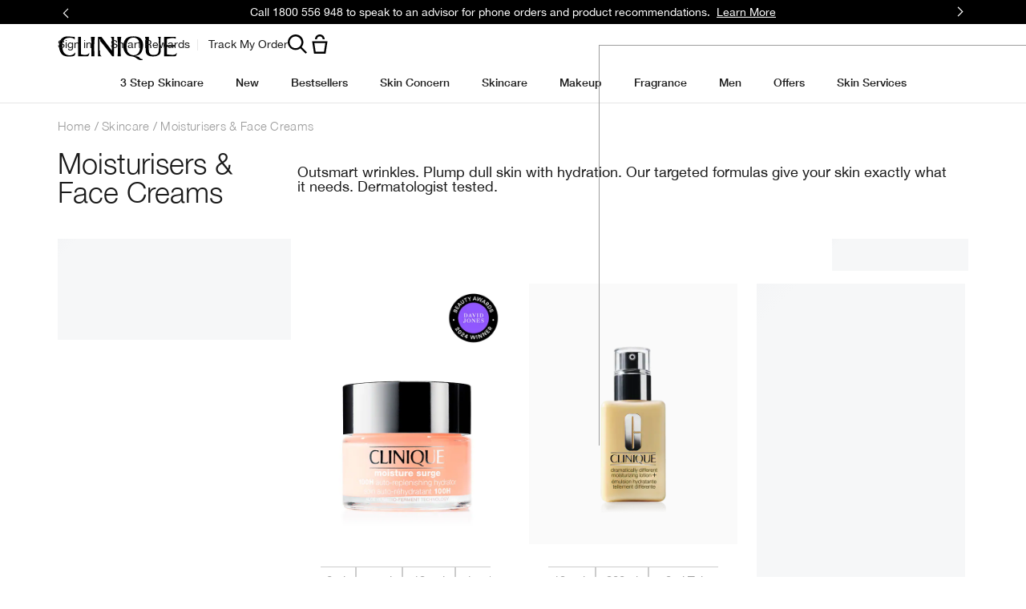

--- FILE ---
content_type: text/css
request_url: https://www.clinique.com.au/sites/clinique/files/css/css_sittK3Cbe9atC_3fB5JOeMFG3SU5luZOQE_xfwx47_w2.css
body_size: 24205
content:
.breadcrumbs{max-width:none;background-color:#fff;padding:16px 20px}@media only screen and (max-width:only screen and (min-width:641px)){.breadcrumbs{padding:16px 30px}}.breadcrumbs__level{font-size:13px;color:#000;text-decoration:none}.breadcrumbs__level:before{content:" /"}.breadcrumbs__level:first-child:before{content:""}.breadcrumbs__level:last-child:before{content:""}.breadcrumbs__level a{font-size:13px;color:#000;text-decoration:none}.breadcrumbs__level h1{display:inline;font-size:13px;line-height:1.6;margin:0;padding:0;color:#000;text-decoration:none;text-rendering:auto;-webkit-font-smoothing:auto}.breadcrumb__level--count{float:right;min-width:86px}
.split-width-text-tout{margin-left:auto;margin-right:auto;max-width:1920px;width:100%;padding-left:20px;padding-right:20px;width:100%;display:flex;flex-direction:row;flex-wrap:wrap}@media only screen and (min-width:480px){.split-width-text-tout{padding-left:28px;padding-right:28px}}@media only screen and (min-width:540px){.split-width-text-tout{padding-left:36px;padding-right:36px}}@media only screen and (min-width:768px){.split-width-text-tout{padding-left:44px;padding-right:44px}}@media only screen and (min-width:1024px){.split-width-text-tout{padding-left:64px;padding-right:64px}}@media only screen and (min-width:1280px){.split-width-text-tout{padding-left:72px;padding-right:72px}}.split-width-text-tout.column-layout-standard .split-width-text-tout__column1{padding:12px 0 0}@media only screen and (min-width:1024px){.split-width-text-tout.column-layout-standard .split-width-text-tout__column1{padding:0 1em 0 0;order:1}}.split-width-text-tout.column-layout-standard .split-width-text-tout__column2{padding:12px 0 0}@media only screen and (min-width:1024px){.split-width-text-tout.column-layout-standard .split-width-text-tout__column2{padding:0 0 0 1em;order:2}}.split-width-text-tout.column-layout-reversed .split-width-text-tout__column1{padding:12px 0 0}@media only screen and (min-width:1024px){.split-width-text-tout.column-layout-reversed .split-width-text-tout__column1{padding:0 0 0 1em;order:2}}.split-width-text-tout.column-layout-reversed .split-width-text-tout__column2{padding:12px 0 0}@media only screen and (min-width:1024px){.split-width-text-tout.column-layout-reversed .split-width-text-tout__column2{padding:0 1em 0 0;order:1}}.split-width-text-tout__column1,.split-width-text-tout__column2{width:100%}@media only screen and (min-width:1024px){.split-width-text-tout.column-percentage-5-95 .split-width-text-tout__column1{width:5%}}@media only screen and (min-width:1024px){.split-width-text-tout.column-percentage-5-95 .split-width-text-tout__column2{width:95%}}@media only screen and (min-width:1024px){.split-width-text-tout.column-percentage-10-90 .split-width-text-tout__column1{width:10%}}@media only screen and (min-width:1024px){.split-width-text-tout.column-percentage-10-90 .split-width-text-tout__column2{width:90%}}@media only screen and (min-width:1024px){.split-width-text-tout.column-percentage-15-85 .split-width-text-tout__column1{width:15%}}@media only screen and (min-width:1024px){.split-width-text-tout.column-percentage-15-85 .split-width-text-tout__column2{width:85%}}@media only screen and (min-width:1024px){.split-width-text-tout.column-percentage-20-80 .split-width-text-tout__column1{width:20%}}@media only screen and (min-width:1024px){.split-width-text-tout.column-percentage-20-80 .split-width-text-tout__column2{width:80%}}@media only screen and (min-width:1024px){.split-width-text-tout.column-percentage-25-75 .split-width-text-tout__column1{width:25%}}@media only screen and (min-width:1024px){.split-width-text-tout.column-percentage-25-75 .split-width-text-tout__column2{width:75%}}@media only screen and (min-width:1024px){.split-width-text-tout.column-percentage-30-70 .split-width-text-tout__column1{width:30%}}@media only screen and (min-width:1024px){.split-width-text-tout.column-percentage-30-70 .split-width-text-tout__column2{width:70%}}@media only screen and (min-width:1024px){.split-width-text-tout.column-percentage-35-65 .split-width-text-tout__column1{width:35%}}@media only screen and (min-width:1024px){.split-width-text-tout.column-percentage-35-65 .split-width-text-tout__column2{width:65%}}@media only screen and (min-width:1024px){.split-width-text-tout.column-percentage-40-60 .split-width-text-tout__column1{width:40%}}@media only screen and (min-width:1024px){.split-width-text-tout.column-percentage-40-60 .split-width-text-tout__column2{width:60%}}@media only screen and (min-width:1024px){.split-width-text-tout.column-percentage-45-55 .split-width-text-tout__column1{width:45%}}@media only screen and (min-width:1024px){.split-width-text-tout.column-percentage-45-55 .split-width-text-tout__column2{width:55%}}@media only screen and (min-width:1024px){.split-width-text-tout.column-percentage-50-50 .split-width-text-tout__column1{width:50%}}@media only screen and (min-width:1024px){.split-width-text-tout.column-percentage-50-50 .split-width-text-tout__column2{width:50%}}@media only screen and (min-width:1024px){.split-width-text-tout.column-percentage-55-45 .split-width-text-tout__column1{width:55%}}@media only screen and (min-width:1024px){.split-width-text-tout.column-percentage-55-45 .split-width-text-tout__column2{width:45%}}@media only screen and (min-width:1024px){.split-width-text-tout.column-percentage-60-40 .split-width-text-tout__column1{width:60%}}@media only screen and (min-width:1024px){.split-width-text-tout.column-percentage-60-40 .split-width-text-tout__column2{width:40%}}@media only screen and (min-width:1024px){.split-width-text-tout.column-percentage-65-35 .split-width-text-tout__column1{width:65%}}@media only screen and (min-width:1024px){.split-width-text-tout.column-percentage-65-35 .split-width-text-tout__column2{width:35%}}@media only screen and (min-width:1024px){.split-width-text-tout.column-percentage-70-30 .split-width-text-tout__column1{width:70%}}@media only screen and (min-width:1024px){.split-width-text-tout.column-percentage-70-30 .split-width-text-tout__column2{width:30%}}@media only screen and (min-width:1024px){.split-width-text-tout.column-percentage-75-25 .split-width-text-tout__column1{width:75%}}@media only screen and (min-width:1024px){.split-width-text-tout.column-percentage-75-25 .split-width-text-tout__column2{width:25%}}@media only screen and (min-width:1024px){.split-width-text-tout.column-percentage-80-20 .split-width-text-tout__column1{width:80%}}@media only screen and (min-width:1024px){.split-width-text-tout.column-percentage-80-20 .split-width-text-tout__column2{width:20%}}@media only screen and (min-width:1024px){.split-width-text-tout.column-percentage-85-15 .split-width-text-tout__column1{width:85%}}@media only screen and (min-width:1024px){.split-width-text-tout.column-percentage-85-15 .split-width-text-tout__column2{width:15%}}@media only screen and (min-width:1024px){.split-width-text-tout.column-percentage-90-10 .split-width-text-tout__column1{width:90%}}@media only screen and (min-width:1024px){.split-width-text-tout.column-percentage-90-10 .split-width-text-tout__column2{width:10%}}@media only screen and (min-width:1024px){.split-width-text-tout.column-percentage-95-5 .split-width-text-tout__column1{width:95%}}@media only screen and (min-width:1024px){.split-width-text-tout.column-percentage-95-5 .split-width-text-tout__column2{width:5%}}.split-width-text-tout__cta{margin-top:1em}.split-width-text-tout__title .style--bare{font-family:CliniqueHelveticaNeueLight,Sans-Serif;font-size:1.375rem;letter-spacing:0;line-height:1;margin:0;color:#1a1a1a}@media only screen and (min-width:1040px){.split-width-text-tout__title .style--bare{font-size:2.25rem}}.split-width-text-tout__subtitle .style--bare{font-family:CliniqueHelveticaNeueLight,Sans-Serif;font-size:1.25rem;letter-spacing:0;line-height:1;margin:0;color:#1a1a1a}@media only screen and (min-width:1040px){.split-width-text-tout__subtitle .style--bare{font-size:1.875rem}}.split-width-text-tout__body .style--bare{font-family:CliniqueHelveticaNeueRegular,Sans-Serif;font-size:1rem;line-height:1.5rem;margin:0;color:#1a1a1a;letter-spacing:0;text-transform:none}@media only screen and (min-width:1040px){.split-width-text-tout__body .style--bare{font-size:1rem;line-height:1.5rem}}
.hero-full-width{margin-left:auto;margin-right:auto;max-width:1920px;width:100%}.hero-full-width__content-wrapper{padding-left:20px;padding-right:20px;width:100%}@media only screen and (min-width:480px){.hero-full-width__content-wrapper{padding-left:28px;padding-right:28px}}@media only screen and (min-width:540px){.hero-full-width__content-wrapper{padding-left:36px;padding-right:36px}}@media only screen and (min-width:768px){.hero-full-width__content-wrapper{padding-left:44px;padding-right:44px}}@media only screen and (min-width:1024px){.hero-full-width__content-wrapper{padding-left:64px;padding-right:64px}}@media only screen and (min-width:1280px){.hero-full-width__content-wrapper{padding-left:72px;padding-right:72px}}.hero-full-width__content-wrapper--pc{display:none;visibility:hidden}@media only screen and (min-width:1024px){.hero-full-width__content-wrapper--pc{display:block;visibility:visible}}.hero-full-width__content-wrapper--pc .hero-full-width__content{display:flex;flex-direction:column;height:100%;position:relative}.hero-full-width__content-wrapper--mobile{margin-top:20px}@media only screen and (min-width:1024px){.hero-full-width__content-wrapper--mobile{display:none}}.hero-full-width__content-wrapper--mobile .text-color{color:#1a1a1a}.hero-full-width__content-wrapper--mobile .text-color--black,.hero-full-width__content-wrapper--mobile .text-color--grey,.hero-full-width__content-wrapper--mobile .text-color--white{color:#1a1a1a}.hero-full-width__content-wrapper--mobile .text-color--black p,.hero-full-width__content-wrapper--mobile .text-color--grey p,.hero-full-width__content-wrapper--mobile .text-color--white p{color:#1a1a1a}.hero-full-width__content-wrapper--mobile .hero-full-width__disclaimer{padding-top:15px}.hero-full-width .content-block__line--eyebrow .style--bare{font-family:CliniqueHelveticaNeueBold,Sans-Serif;letter-spacing:.08em;line-height:1.4545454545;margin:0;text-transform:uppercase;color:inherit;font-size:11px}.hero-full-width .content-block__line--headline .style--bare{font-family:CliniqueHelveticaNeueLight,Sans-Serif;font-size:1.625rem;letter-spacing:0;line-height:1;margin:0;color:#1a1a1a}@media only screen and (min-width:1040px){.hero-full-width .content-block__line--headline .style--bare{font-size:3rem}}.hero-full-width .content-block__line--content .style--bare{font-family:CliniqueHelveticaNeueRegular,Sans-Serif;font-size:1rem;line-height:1.5rem;margin:0;color:#1a1a1a;letter-spacing:0;text-transform:none}@media only screen and (min-width:1040px){.hero-full-width .content-block__line--content .style--bare{font-size:1rem;line-height:1.5rem}}.hero-full-width .content-block__links{min-height:auto;padding-bottom:12px}@media only screen and (min-width:1024px){.hero-full-width .content-block__links{padding-bottom:16px}}.hero-full-width .content-block__links a.elc-button.button--light{font-family:CliniqueHelveticaNeueRegular,Sans-Serif;font-size:.8rem;line-height:1.3rem;margin:0;color:#1a1a1a;letter-spacing:0;text-transform:none;cursor:pointer;display:inline-block;height:45px;padding:0 10px;line-height:2.5;text-align:center;text-transform:uppercase;width:100%;color:#1a1a1a;background-color:transparent;border:1px solid transparent;line-height:3.2142857143;font-family:CliniqueHelveticaNeueRegular,Sans-Serif;font-size:.8rem;line-height:1.3rem;margin:0;color:#1a1a1a;letter-spacing:0;text-transform:none;cursor:pointer;display:inline-block;height:45px;padding:0 10px;line-height:2.5;text-align:center;text-transform:uppercase;width:100%;color:#1a1a1a;background-color:transparent;border:1px solid #000;line-height:3.2142857143}@media only screen and (min-width:1040px){.hero-full-width .content-block__links a.elc-button.button--light{font-size:.875rem;line-height:1.3rem}}@media only screen and (min-width:1024px){.hero-full-width .content-block__links a.elc-button.button--light{min-width:220px;width:auto}}@media only screen and (min-width:1024px){.hero-full-width .content-block__links a.elc-button.button--light{line-height:3}}.hero-full-width .content-block__links a.elc-button.button--light:hover{border:1px solid transparent;background-color:transparent}.hero-full-width .content-block__links a.elc-button.button--light:active{border:1px solid transparent;background-color:transparent}@media only screen and (min-width:1040px){.hero-full-width .content-block__links a.elc-button.button--light{font-size:.875rem;line-height:1.3rem}}@media only screen and (min-width:1024px){.hero-full-width .content-block__links a.elc-button.button--light{min-width:220px;width:auto}}@media only screen and (min-width:1024px){.hero-full-width .content-block__links a.elc-button.button--light{line-height:3}}.hero-full-width .content-block__links a.elc-button.button--light:hover{border:1px solid #999;background-color:transparent}.hero-full-width .content-block__links a.elc-button.button--light:active{border:1px solid #e6e6e6;background-color:transparent}.hero-full-width .content-block__links a.elc-button.button--light.elc-button--disabled,.hero-full-width .content-block__links a.elc-button.button--light:disabled{border-color:#e6e6e6;color:#999}.hero-full-width .content-block__links a.elc-button.button--light.elc-button--disabled:active,.hero-full-width .content-block__links a.elc-button.button--light.elc-button--disabled:hover,.hero-full-width .content-block__links a.elc-button.button--light.elc-button--disabled:visited,.hero-full-width .content-block__links a.elc-button.button--light:disabled:active,.hero-full-width .content-block__links a.elc-button.button--light:disabled:hover,.hero-full-width .content-block__links a.elc-button.button--light:disabled:visited{border-color:#e6e6e6;color:#999}.hero-full-width .content-block__links a.elc-button.button--dark{font-family:CliniqueHelveticaNeueRegular,Sans-Serif;font-size:.8rem;line-height:1.3rem;margin:0;color:#1a1a1a;letter-spacing:0;text-transform:none;cursor:pointer;display:inline-block;height:45px;padding:0 10px;line-height:2.5;text-align:center;text-transform:uppercase;width:100%;color:#1a1a1a;background-color:transparent;border:1px solid transparent;line-height:3.2142857143;font-family:CliniqueHelveticaNeueRegular,Sans-Serif;font-size:.8rem;line-height:1.3rem;margin:0;color:#1a1a1a;letter-spacing:0;text-transform:none;cursor:pointer;display:inline-block;height:45px;padding:0 10px;line-height:2.5;text-align:center;text-transform:uppercase;width:100%;color:#fff;background-color:#000;border:1px solid #000;line-height:3.2142857143}@media only screen and (min-width:1040px){.hero-full-width .content-block__links a.elc-button.button--dark{font-size:.875rem;line-height:1.3rem}}@media only screen and (min-width:1024px){.hero-full-width .content-block__links a.elc-button.button--dark{min-width:220px;width:auto}}@media only screen and (min-width:1024px){.hero-full-width .content-block__links a.elc-button.button--dark{line-height:3}}.hero-full-width .content-block__links a.elc-button.button--dark:hover{border:1px solid transparent;background-color:transparent}.hero-full-width .content-block__links a.elc-button.button--dark:active{border:1px solid transparent;background-color:transparent}@media only screen and (min-width:1040px){.hero-full-width .content-block__links a.elc-button.button--dark{font-size:.875rem;line-height:1.3rem}}@media only screen and (min-width:1024px){.hero-full-width .content-block__links a.elc-button.button--dark{min-width:220px;width:auto}}@media only screen and (min-width:1024px){.hero-full-width .content-block__links a.elc-button.button--dark{line-height:3}}.hero-full-width .content-block__links a.elc-button.button--dark:hover{border:1px solid #262626;background-color:#262626}.hero-full-width .content-block__links a.elc-button.button--dark:active{border:1px solid #3f3f3f;background-color:#3f3f3f}.hero-full-width .content-block__links a.elc-button.button--dark.elc-button--disabled,.hero-full-width .content-block__links a.elc-button.button--dark:disabled{background-color:#e6e6e6;border-color:#e6e6e6}.hero-full-width .content-block__links a.elc-button.button--dark.elc-button--disabled:active,.hero-full-width .content-block__links a.elc-button.button--dark.elc-button--disabled:hover,.hero-full-width .content-block__links a.elc-button.button--dark.elc-button--disabled:visited,.hero-full-width .content-block__links a.elc-button.button--dark:disabled:active,.hero-full-width .content-block__links a.elc-button.button--dark:disabled:hover,.hero-full-width .content-block__links a.elc-button.button--dark:disabled:visited{background-color:#e6e6e6;border-color:#e6e6e6;color:#fff}.hero-full-width .content-block__links a.elc-button.button--inverted{font-family:CliniqueHelveticaNeueRegular,Sans-Serif;font-size:.8rem;line-height:1.3rem;margin:0;color:#1a1a1a;letter-spacing:0;text-transform:none;cursor:pointer;display:inline-block;height:45px;padding:0 10px;line-height:2.5;text-align:center;text-transform:uppercase;width:100%;color:#1a1a1a;background-color:transparent;border:1px solid transparent;line-height:3.2142857143;font-family:CliniqueHelveticaNeueRegular,Sans-Serif;font-size:.8rem;line-height:1.3rem;margin:0;color:#1a1a1a;letter-spacing:0;text-transform:none;cursor:pointer;display:inline-block;height:45px;padding:0 10px;line-height:2.5;text-align:center;text-transform:uppercase;width:100%;color:#1a1a1a;background-color:#fff;border:1px solid #fff;line-height:3.2142857143}@media only screen and (min-width:1040px){.hero-full-width .content-block__links a.elc-button.button--inverted{font-size:.875rem;line-height:1.3rem}}@media only screen and (min-width:1024px){.hero-full-width .content-block__links a.elc-button.button--inverted{min-width:220px;width:auto}}@media only screen and (min-width:1024px){.hero-full-width .content-block__links a.elc-button.button--inverted{line-height:3}}.hero-full-width .content-block__links a.elc-button.button--inverted:hover{border:1px solid transparent;background-color:transparent}.hero-full-width .content-block__links a.elc-button.button--inverted:active{border:1px solid transparent;background-color:transparent}@media only screen and (min-width:1040px){.hero-full-width .content-block__links a.elc-button.button--inverted{font-size:.875rem;line-height:1.3rem}}@media only screen and (min-width:1024px){.hero-full-width .content-block__links a.elc-button.button--inverted{min-width:220px;width:auto}}@media only screen and (min-width:1024px){.hero-full-width .content-block__links a.elc-button.button--inverted{line-height:3}}.hero-full-width .content-block__links a.elc-button.button--inverted:hover{border:1px solid transparent;background-color:rgba(255,255,255,.75)}.hero-full-width .content-block__links a.elc-button.button--inverted:active{border:1px solid transparent;background-color:rgba(255,255,255,.6)}.hero-full-width .content-block__links a.elc-button.button--inverted.elc-button--disabled,.hero-full-width .content-block__links a.elc-button.button--inverted:disabled{border-color:#e6e6e6;color:#999}.hero-full-width .content-block__links a.elc-button.button--inverted.elc-button--disabled:active,.hero-full-width .content-block__links a.elc-button.button--inverted.elc-button--disabled:hover,.hero-full-width .content-block__links a.elc-button.button--inverted.elc-button--disabled:visited,.hero-full-width .content-block__links a.elc-button.button--inverted:disabled:active,.hero-full-width .content-block__links a.elc-button.button--inverted:disabled:hover,.hero-full-width .content-block__links a.elc-button.button--inverted:disabled:visited{background-color:#e6e6e6;border-color:#e6e6e6;color:#999}.node-type-elc-mpp .hero-full-width__picture{min-height:150px}@media only screen and (min-width:1024px){.node-type-elc-mpp .hero-full-width__picture{min-height:300px}}@media only screen and (min-width:1024px){.hero-full-width__links--stacked{flex-direction:column}.hero-full-width__links--stacked>div:first-of-type{margin:0 0 20px}}
.faq-formatter{margin-left:auto;margin-right:auto;max-width:1920px;width:100%;padding-left:20px;padding-right:20px;width:100%}@media only screen and (min-width:480px){.faq-formatter{padding-left:28px;padding-right:28px}}@media only screen and (min-width:540px){.faq-formatter{padding-left:36px;padding-right:36px}}@media only screen and (min-width:768px){.faq-formatter{padding-left:44px;padding-right:44px}}@media only screen and (min-width:1024px){.faq-formatter{padding-left:64px;padding-right:64px}}@media only screen and (min-width:1280px){.faq-formatter{padding-left:72px;padding-right:72px}}.faq-formatter__title{display:flex;flex-wrap:wrap;align-items:center;padding:20px 0 60px;border-bottom:1px solid #e6e6e6}@media only screen and (min-width:1024px){.faq-formatter__title{flex-wrap:nowrap;padding:24px 0 72px}}.faq-formatter__header{flex:0 0 100%;padding-right:0}@media only screen and (min-width:1024px){.faq-formatter__header{flex:0 0 50%;padding-right:23px}}.faq-formatter__header .style--bare{font-family:CliniqueHelveticaNeueBold,Sans-Serif;font-size:20px;letter-spacing:-.01em;line-height:1.2}@media only screen and (min-width:1024px){.faq-formatter__header .style--bare{font-size:28px;letter-spacing:-.02em;line-height:1.1428571429}}.faq-formatter__description{flex:0 0 100%;padding-left:0;padding-right:0}@media only screen and (min-width:1024px){.faq-formatter__description{flex:0 0 50%;padding-left:12px;padding-right:23px}}.faq-formatter__description .style--bare{font-family:CliniqueHelveticaNeueBold,Sans-Serif;font-size:15px;letter-spacing:-.01em;line-height:1.3333333333}@media only screen and (min-width:1024px){.faq-formatter__description .style--bare{font-size:17px;line-height:1.4117647059}}.faq-formatter__content .faq-content{position:relative;display:flex;flex-wrap:wrap;padding:20px 0;border-bottom:1px solid #e6e6e6}@media only screen and (min-width:1024px){.faq-formatter__content .faq-content{flex-wrap:nowrap;padding:24px 0}}.faq-formatter__content .faq-content[aria-expanded=true] .faq-content__toggle:before{transform:rotate(90deg)}.faq-formatter__content .faq-content__toggle{display:block;cursor:pointer;position:absolute;right:0;top:23px;transform:none;width:16px;height:16px;line-height:16px;text-align:center}.faq-formatter__content .faq-content__toggle:after,.faq-formatter__content .faq-content__toggle:before{content:"";position:absolute;background-color:#000;transition:transform .25s ease-out}.faq-formatter__content .faq-content__toggle:before{top:0;right:calc(50% - 1px);width:2px;height:100%}.faq-formatter__content .faq-content__toggle:after{top:calc(50% - 1px);right:0;width:100%;height:2px}[aria-expanded=true] .faq-formatter__content .faq-content__toggle:before{transform:rotate(90deg)}.faq-formatter__content .faq-content__answer,.faq-formatter__content .faq-content__button,.faq-formatter__content .faq-content__question{flex:0 0 100%}@media only screen and (min-width:1024px){.faq-formatter__content .faq-content__answer,.faq-formatter__content .faq-content__button,.faq-formatter__content .faq-content__question{flex:0 0 50%}}.faq-formatter__content .faq-content__question{cursor:pointer;padding-right:17%}@media only screen and (min-width:1024px){.faq-formatter__content .faq-content__question{padding-right:28px}}.faq-formatter__content .faq-content__question .style--bare{font-family:CliniqueHelveticaNeueBold,Sans-Serif;font-size:15px;letter-spacing:-.01em;line-height:1.3333333333}@media only screen and (min-width:1024px){.faq-formatter__content .faq-content__question .style--bare{font-size:17px;line-height:1.4117647059}}.faq-formatter__content .faq-content__answer{height:auto;transition:height .2s ease-in;visibility:visible}.faq-formatter__content .faq-content__answer[aria-hidden=true]{height:0;overflow:hidden;visibility:hidden}.faq-formatter__content .faq-content__answer[aria-hidden=false]{padding-right:17%;padding-left:0}@media only screen and (min-width:1024px){.faq-formatter__content .faq-content__answer[aria-hidden=false]{padding-right:8%;padding-left:12px}}.faq-formatter__content .faq-content__answer .style--bare{font-size:15px;letter-spacing:.02em;line-height:1.3333333333;margin:0}@media only screen and (min-width:768px){.faq-formatter__content .faq-content__answer .style--bare{font-size:17px;line-height:1.4117647059}}.faq-formatter__content .faq-content__button{color:inherit}
.gnav-promo-banner{display:block;height:30px;min-height:30px;overflow:hidden}@media only screen and (min-width:1024px){.gnav-promo-banner{height:30px;min-height:30px}}.gnav-promo-banner__carousel{display:flex;align-items:center;justify-content:space-between;margin:0 auto;position:relative;transform:none;top:0;width:100%;height:100%}@media only screen and (min-width:1024px){.gnav-promo-banner__carousel{top:50%;transform:translateY(-50%)}}.gnav-promo-banner__carousel-item{display:none}.gnav-promo-banner__carousel-item.item-active,.not-initialized .gnav-promo-banner__carousel-item:first-child{display:block;width:100%;white-space:nowrap}.fade .gnav-promo-banner__carousel-item{animation-name:fade;animation-duration:1.5s}.gnav-promo-banner__carousel-content{display:flex;justify-content:center;overflow:hidden;width:100%}@media only screen and (min-width:1024px){.gnav-promo-banner__carousel-content{overflow:unset}}.gnav-promo-banner__carousel-content-offer-text{font-family:CliniqueHelveticaNeueRegular,Sans-Serif;font-size:.8125rem;line-height:1.5rem;margin:0;color:#1a1a1a;letter-spacing:0;text-transform:none;display:inline;overflow:hidden;text-overflow:ellipsis}@media only screen and (min-width:1040px){.gnav-promo-banner__carousel-content-offer-text{font-size:.875rem;line-height:1.3rem}}.gnav-promo-banner__carousel-content-offer-text+.gnav-promo-banner__carousel-content-link{margin-left:1ch;text-decoration:underline}.gnav-promo-bar-black .gnav-promo-banner__carousel-content-offer-text{color:#fff}.gnav-promo-banner__carousel-content-offer-text p{display:inline;line-height:inherit}.gnav-promo-banner__carousel-content-link{font-family:CliniqueHelveticaNeueRegular,Sans-Serif;font-size:.8125rem;line-height:1.5rem;margin:0;color:#1a1a1a;letter-spacing:0;text-transform:none}@media only screen and (min-width:1040px){.gnav-promo-banner__carousel-content-link{font-size:.875rem;line-height:1.3rem}}.gnav-promo-bar-black .gnav-promo-banner__carousel-content-link{color:#fff;text-decoration-color:#fff}.gnav-promo-bar-green .gnav-promo-banner__carousel-content-link{text-decoration-color:#000}.gnav-promo-banner__carousel-btn{display:none}@media only screen and (min-width:1024px){.gnav-promo-banner__carousel-btn{display:block}}.gnav-promo-banner__carousel-btn button{border:1px solid transparent;background-color:transparent}.gnav-promo-banner__carousel-btn .icon{width:15px;height:15px}.gnav-promo-bar-black .gnav-promo-banner__carousel-btn .icon{color:#fff;fill:#fff}.gnav-promo-bar-green .gnav-promo-banner__carousel-btn .icon{color:#000;fill:#000}@media only screen and (min-width:1024px){.gnav-promo-banner__carousel-arrow-prev{left:0;transform:rotate(180deg)}[dir=rtl] .gnav-promo-banner__carousel-arrow-prev{transform:rotate(0)}}@media only screen and (min-width:1024px){.gnav-promo-banner__carousel-arrow-next{margin-top:2px;right:0;transform:rotate(0)}[dir=rtl] .gnav-promo-banner__carousel-arrow-next{transform:rotate(180deg)}}.gnav-promo-banner.gnav-promo-bar-black{background-color:#000}.gnav-promo-banner.gnav-promo-bar-green{background-color:#adddb7}
.header-gnav-cart__icon-wrapper{position:relative}.header-gnav-cart__trigger{width:32px}.header-gnav-cart__count{background-color:#262626;border-radius:50%;color:#fff;display:block;font-family:CliniqueHelveticaNeueRegular,Sans-Serif;font-size:10px;font-style:normal;height:18px;line-height:16px;position:absolute;text-align:center;top:4px;right:2px;width:18px}.header-gnav-cart__count.hidden{display:none}@media only screen and (min-width:1024px){.header-gnav-cart__overlay.visible{width:664px}}.header-gnav-cart__content-wrapper{display:none}.header-gnav-cart__content-wrapper.active{background:#fff url(/media/export/cms/479-01%20Clinique_LoadingGif_R22.gif) no-repeat scroll center 60px;display:block;height:100%;margin-top:12px;max-width:100%;right:0;width:100%;z-index:9999}@media only screen and (min-width:1024px){.header-gnav-cart__content-wrapper.active{margin-top:24px}}
.sd-search-gnav-input-field .svg-search-icon{cursor:pointer}
[data-component=search-gnav-input-field]>.elc-spinner-wrapper{width:auto;height:24px;background:#fff}.gnav-header-formatter__search{display:flex;flex-direction:column}.gnav-header-formatter__search .elc-search-icon-wrapper{height:24px}.gnav-header-formatter__search .elc-search-icon-wrapper:focus{outline:#4d90fe auto 5px}.gnav-header-formatter__search .elc-search-gnav-box{margin-top:24px;padding:48px 0 12px}.gnav-header-formatter__search .elc-search-gnav-box .elc-input-search-field{font-weight:700;font-family:CliniqueHelveticaNeueRegular,Sans-Serif;font-size:1.125rem;line-height:1.18rem;margin:0;color:#1a1a1a;letter-spacing:0;text-transform:none}@media only screen and (min-width:1040px){.gnav-header-formatter__search .elc-search-gnav-box .elc-input-search-field{font-size:1.125rem;line-height:1.18rem}}.gnav-header-formatter__search .elc-search-gnav-box .elc-input-search-field::placeholder{font-family:CliniqueHelveticaNeueRegular,Sans-Serif;font-size:1.125rem;line-height:1.18rem;margin:0;color:#1a1a1a;letter-spacing:0;text-transform:none}@media only screen and (min-width:1040px){.gnav-header-formatter__search .elc-search-gnav-box .elc-input-search-field::placeholder{font-size:1.125rem;line-height:1.18rem}}.gnav-header-formatter__search .elc-search-gnav-box .elc-search-close-icon-wrapper{position:absolute;right:16px;top:16px}@media only screen and (min-width:1280px){.gnav-header-formatter__search .elc-search-gnav-box .elc-search-close-icon-wrapper{right:24px;top:24px}}.gnav-header-formatter__search .elc-search-gnav-box .elc-search-close-icon-wrapper .elc-search-close-icon{height:20px;width:20px}.gnav-header-formatter__search [data-component=search-gnav-input-field] div.elc-icon-search{background:0 0;top:unset;left:unset;transform:none}.gnav-header-formatter__search .elc-search-active-screen-wrapper{width:100%;padding:0 20px;z-index:10003}.gnav-header-formatter__search .elc-search-active-screen-wrapper .elc-search-content-grid-wrapper{margin-top:28px;padding:0}@media only screen and (min-width:1280px){.gnav-header-formatter__search .elc-search-active-screen-wrapper .elc-search-content-grid-wrapper{gap:0;grid-template-columns:repeat(auto-fill,minmax(30%,1fr));margin-left:auto;margin-right:auto;max-width:1920px;padding:0 40px}}.gnav-header-formatter__search .elc-search-active-screen-wrapper .elc-search-content-grid-wrapper .elc-search-article__img-wrapper{margin:0;padding-bottom:24px}.gnav-header-formatter__search .elc-search-active-screen-wrapper .elc-search-content-grid-wrapper .elc-search-article__info{align-items:flex-start;justify-content:flex-start;margin:0;margin-bottom:24px}.gnav-header-formatter__search .elc-search-active-screen-wrapper .elc-search-content-grid-wrapper .elc-search-article__wrapper{border:0}@media only screen and (min-width:1280px){.gnav-header-formatter__search .elc-search-active-screen-wrapper .elc-search-content-grid-wrapper .elc-search-article__wrapper{padding:0 12px}}.gnav-header-formatter__search .elc-search-active-screen-wrapper .elc-search-content-grid-wrapper .elc-search-article__wrapper .elc-search-article__img{height:522px;max-height:600px;width:100%}.gnav-header-formatter__search .elc-search-active-screen-wrapper .elc-search-content-grid-wrapper .elc-search-article__wrapper .elc-search-article__title{font-family:CliniqueHelveticaNeueLight,Sans-Serif;font-size:1.375rem;letter-spacing:0;line-height:1;margin:0;color:#1a1a1a;margin-bottom:0;text-align:left}@media only screen and (min-width:1040px){.gnav-header-formatter__search .elc-search-active-screen-wrapper .elc-search-content-grid-wrapper .elc-search-article__wrapper .elc-search-article__title{font-size:2.25rem}}.gnav-header-formatter__search .elc-search-active-screen-wrapper .elc-search-content-grid-wrapper .elc-search-article__wrapper .elc-search-article__short-desc{font-family:CliniqueHelveticaNeueRegular,Sans-Serif;font-size:1rem;line-height:1.5rem;margin:0;color:#1a1a1a;letter-spacing:0;text-transform:none}@media only screen and (min-width:1040px){.gnav-header-formatter__search .elc-search-active-screen-wrapper .elc-search-content-grid-wrapper .elc-search-article__wrapper .elc-search-article__short-desc{font-size:1rem;line-height:1.5rem}}.gnav-header-formatter__search .elc-search-active-screen-wrapper .elc-search-content-grid-wrapper .elc-search-article__wrapper .elc-search-article__link{font-family:CliniqueHelveticaNeueRegular,Sans-Serif;font-size:.8rem;line-height:1.3rem;margin:0;color:#1a1a1a;letter-spacing:0;text-transform:none;color:#1a1a1a;position:relative;text-decoration:underline;text-decoration-color:transparent;text-decoration-thickness:1px;text-underline-offset:1px;transition:.3s;text-transform:uppercase;text-decoration-color:#1a1a1a;text-underline-offset:.313rem;font-family:CliniqueHelveticaNeueRegular,Sans-Serif;position:relative;text-decoration:none}@media only screen and (min-width:1040px){.gnav-header-formatter__search .elc-search-active-screen-wrapper .elc-search-content-grid-wrapper .elc-search-article__wrapper .elc-search-article__link{font-size:.875rem;line-height:1.3rem}}.gnav-header-formatter__search .elc-search-active-screen-wrapper .elc-search-content-grid-wrapper .elc-search-article__wrapper .elc-search-article__link:hover{text-decoration-color:#999}.gnav-header-formatter__search .elc-search-active-screen-wrapper .elc-search-content-grid-wrapper .elc-search-article__wrapper .elc-search-article__link:focus{text-decoration-color:#e6e6e6}.gnav-header-formatter__search .elc-search-active-screen-wrapper .elc-search-content-grid-wrapper .elc-search-article__wrapper .elc-search-article__link:focus,.gnav-header-formatter__search .elc-search-active-screen-wrapper .elc-search-content-grid-wrapper .elc-search-article__wrapper .elc-search-article__link:hover{text-underline-offset:.313rem}.gnav-header-formatter__search .elc-search-active-screen-wrapper .elc-search-content-grid-wrapper .elc-search-article__wrapper .elc-search-article__link:active,.gnav-header-formatter__search .elc-search-active-screen-wrapper .elc-search-content-grid-wrapper .elc-search-article__wrapper .elc-search-article__link:visited{color:#1a1a1a}.gnav-header-formatter__search .elc-search-active-screen-wrapper .elc-tabs__list{padding:0}.gnav-header-formatter__search .elc-search-active-screen-wrapper .elc-tabs__list .elc-tabs__tab{margin-top:0;padding-top:15px}.gnav-header-formatter__search .elc-search-active-screen-wrapper .elc-tabs__list .elc-tabs__tab--current,.gnav-header-formatter__search .elc-search-active-screen-wrapper .elc-tabs__list .elc-tabs__tab:hover{border-top:3px solid #000;text-decoration:none}@media only screen and (min-width:1280px){.gnav-header-formatter__search .elc-search-active-screen-wrapper{left:auto;right:-100%;transition:right .7s ease-in-out}.gnav-header-formatter__search .elc-search-active-screen-wrapper.transition-active{right:0;top:115px}}.gnav-header-formatter__search .elc-search-active-screen-wrapper .elc-grid-container{margin:20px 0 0}.gnav-header-formatter__search .elc-search-active-screen-wrapper .elc-search-result-overlay-message{font-family:CliniqueHelveticaNeueBold,Sans-Serif;font-size:16px}@media only screen and (min-width:1280px){.gnav-header-formatter__search .elc-search-active-screen-wrapper .elc-search-result-overlay-message{font-size:20px}}.gnav-header-formatter__search .elc-search-active-screen-wrapper .elc-search-results-wrapper{padding:0}.gnav-header-formatter__search .elc-search-active-screen-wrapper .elc-search-results-wrapper .elc-product-shade-picker-slider{padding:0}.gnav-header-formatter__search .elc-search-active-screen-wrapper .elc-search-results-wrapper .elc-product-shade-picker-slider .slick-slider .slick-slide{margin:0;padding:0}.gnav-header-formatter__search .elc-search-active-screen-wrapper .elc-search-results-wrapper .elc-product-shade-picker-slider .slick-slider .slick-track{padding:0}.gnav-header-formatter__search .elc-search-active-screen-wrapper .elc-search-results-wrapper .elc-product-shade-picker-slider .slick-slider .slick-current{z-index:1;position:relative}.gnav-header-formatter__search .elc-search-active-screen-wrapper .elc-search-results-wrapper .elc-product-name-section .elc-product-name-wrapper{margin-bottom:auto}.gnav-header-formatter__search .elc-search-active-screen-wrapper .elc-search-results-wrapper .elc-product-name-section .elc-product-display-name-wrapper,.gnav-header-formatter__search .elc-search-active-screen-wrapper .elc-search-results-wrapper .elc-product-name-section .elc-product-shades-count-wrapper{text-decoration:none}.gnav-header-formatter__search .elc-search-active-screen-wrapper .elc-search-results-wrapper .elc-product-name-section .elc-product-display-name-wrapper+.elc-product-prices-clickable-wrapper,.gnav-header-formatter__search .elc-search-active-screen-wrapper .elc-search-results-wrapper .elc-product-name-section .elc-product-display-name-wrapper+.elc-product-prices-wrapper{width:65%}@media only screen and (min-width:1024px){.gnav-header-formatter__search .elc-search-active-screen-wrapper .elc-search-results-wrapper .elc-product-name-section .elc-product-display-name-wrapper+.elc-product-prices-clickable-wrapper,.gnav-header-formatter__search .elc-search-active-screen-wrapper .elc-search-results-wrapper .elc-product-name-section .elc-product-display-name-wrapper+.elc-product-prices-wrapper{width:100%}}.gnav-header-formatter__search .elc-search-active-screen-wrapper .elc-search-results-wrapper .elc-product-name-section .elc-product-display-name-wrapper+.elc-product-prices-clickable-wrapper .elc-product-prices-clickable-wrapper .elc-product-price-row-wrapper,.gnav-header-formatter__search .elc-search-active-screen-wrapper .elc-search-results-wrapper .elc-product-name-section .elc-product-display-name-wrapper+.elc-product-prices-clickable-wrapper .elc-product-prices-wrapper .elc-product-price-row-wrapper,.gnav-header-formatter__search .elc-search-active-screen-wrapper .elc-search-results-wrapper .elc-product-name-section .elc-product-display-name-wrapper+.elc-product-prices-wrapper .elc-product-prices-clickable-wrapper .elc-product-price-row-wrapper,.gnav-header-formatter__search .elc-search-active-screen-wrapper .elc-search-results-wrapper .elc-product-name-section .elc-product-display-name-wrapper+.elc-product-prices-wrapper .elc-product-prices-wrapper .elc-product-price-row-wrapper{width:100%}.gnav-header-formatter__search .elc-search-active-screen-wrapper .elc-search-results-wrapper .elc-product-name-section .elc-product-display-name-wrapper+.elc-product-prices-clickable-wrapper .elc-product-prices-clickable-wrapper .elc-product-price-row-wrapper .elc-price-formatted-wrapper,.gnav-header-formatter__search .elc-search-active-screen-wrapper .elc-search-results-wrapper .elc-product-name-section .elc-product-display-name-wrapper+.elc-product-prices-clickable-wrapper .elc-product-prices-wrapper .elc-product-price-row-wrapper .elc-price-formatted-wrapper,.gnav-header-formatter__search .elc-search-active-screen-wrapper .elc-search-results-wrapper .elc-product-name-section .elc-product-display-name-wrapper+.elc-product-prices-wrapper .elc-product-prices-clickable-wrapper .elc-product-price-row-wrapper .elc-price-formatted-wrapper,.gnav-header-formatter__search .elc-search-active-screen-wrapper .elc-search-results-wrapper .elc-product-name-section .elc-product-display-name-wrapper+.elc-product-prices-wrapper .elc-product-prices-wrapper .elc-product-price-row-wrapper .elc-price-formatted-wrapper{display:inline-block}.gnav-header-formatter__search .elc-search-active-screen-wrapper .elc-search-results-wrapper .elc-product-name-section .elc-product-display-name-wrapper+.elc-product-prices-clickable-wrapper+.elc-product-shades-count-wrapper,.gnav-header-formatter__search .elc-search-active-screen-wrapper .elc-search-results-wrapper .elc-product-name-section .elc-product-display-name-wrapper+.elc-product-prices-wrapper+.elc-product-shades-count-wrapper{width:35%}@media only screen and (min-width:1024px){.gnav-header-formatter__search .elc-search-active-screen-wrapper .elc-search-results-wrapper .elc-product-name-section .elc-product-display-name-wrapper+.elc-product-prices-clickable-wrapper+.elc-product-shades-count-wrapper,.gnav-header-formatter__search .elc-search-active-screen-wrapper .elc-search-results-wrapper .elc-product-name-section .elc-product-display-name-wrapper+.elc-product-prices-wrapper+.elc-product-shades-count-wrapper{width:100%}}.gnav-header-formatter__search .elc-search-active-screen-wrapper .elc-search-results-wrapper .elc-product-name-section .elc-product-prices-clickable-wrapper,.gnav-header-formatter__search .elc-search-active-screen-wrapper .elc-search-results-wrapper .elc-product-name-section .elc-product-prices-wrapper,.gnav-header-formatter__search .elc-search-active-screen-wrapper .elc-search-results-wrapper .elc-product-name-section .elc-product-shades-count-wrapper{display:inline-block;width:40%}@media only screen and (min-width:1024px){.gnav-header-formatter__search .elc-search-active-screen-wrapper .elc-search-results-wrapper .elc-product-name-section .elc-product-prices-clickable-wrapper,.gnav-header-formatter__search .elc-search-active-screen-wrapper .elc-search-results-wrapper .elc-product-name-section .elc-product-prices-wrapper,.gnav-header-formatter__search .elc-search-active-screen-wrapper .elc-search-results-wrapper .elc-product-name-section .elc-product-shades-count-wrapper{display:block;width:100%}}.gnav-header-formatter__search .elc-search-active-screen-wrapper .elc-search-results-wrapper .elc-product-name-section .elc-product-prices-clickable-wrapper .elc-product-prices-wrapper,.gnav-header-formatter__search .elc-search-active-screen-wrapper .elc-search-results-wrapper .elc-product-name-section .elc-product-prices-wrapper .elc-product-prices-wrapper,.gnav-header-formatter__search .elc-search-active-screen-wrapper .elc-search-results-wrapper .elc-product-name-section .elc-product-shades-count-wrapper .elc-product-prices-wrapper{width:100%}.gnav-header-formatter__search .elc-search-active-screen-wrapper .elc-search-results-wrapper .elc-product-name-section .elc-product-shades-count-wrapper{text-align:right;width:60%}@media only screen and (min-width:1024px){.gnav-header-formatter__search .elc-search-active-screen-wrapper .elc-search-results-wrapper .elc-product-name-section .elc-product-shades-count-wrapper{width:100%}}.gnav-header-formatter__search .elc-search-active-screen-wrapper .elc-search-results-wrapper .elc-product-name-section .elc-product-shades-count-wrapper .elc-product-shades-count-wrapper{width:100%}.gnav-header-formatter__search .elc-search-active-screen-wrapper .elc-search-results-wrapper .elc-product-details-section .elc-product-shades-count-wrapper,.gnav-header-formatter__search .elc-search-active-screen-wrapper .elc-search-results-wrapper .elc-product-details-section .elc-short-description-container{text-decoration:none}[dir=rtl] .gnav-header-formatter__search .elc-search-active-screen-wrapper .elc-search-results-wrapper .elc-slider-arrow-wrapper.slick-prev{right:-15px;left:auto}[dir=rtl] .gnav-header-formatter__search .elc-search-active-screen-wrapper .elc-search-results-wrapper .elc-slider-arrow-wrapper.slick-next{right:auto;left:-15px}@media only screen and (min-width:1280px){.gnav-header-formatter__search .elc-search-active-screen-wrapper .elc-search-results-wrapper{column-gap:unset}}.gnav-header-formatter__search .elc-search-active-screen-wrapper .elc-search-results-wrapper .elc-product-brief .elc-shade-swatches-wrapper{display:none}.gnav-header-formatter__search .elc-search-active-screen-wrapper .elc-search-results-wrapper .elc-search-results-message-wrapper .elc-search-no-result-message,.gnav-header-formatter__search .elc-search-active-screen-wrapper .elc-search-results-wrapper .elc-search-results-message-wrapper .elc-search-result-adjustment-message,.gnav-header-formatter__search .elc-search-active-screen-wrapper .elc-search-results-wrapper .elc-search-results-message-wrapper .elc-search-result-overlay-message{font-family:CliniqueHelveticaNeueBold,Sans-Serif;font-size:16px}@media only screen and (min-width:1280px){.gnav-header-formatter__search .elc-search-active-screen-wrapper .elc-search-results-wrapper .elc-search-results-message-wrapper .elc-search-no-result-message,.gnav-header-formatter__search .elc-search-active-screen-wrapper .elc-search-results-wrapper .elc-search-results-message-wrapper .elc-search-result-adjustment-message,.gnav-header-formatter__search .elc-search-active-screen-wrapper .elc-search-results-wrapper .elc-search-results-message-wrapper .elc-search-result-overlay-message{font-size:20px}}.gnav-header-formatter__search .elc-search-active-screen-wrapper .elc-search-results-wrapper .elc-search-suggestion-container .elc-search-suggestion-wrapper{display:flex;padding:15px 0 5px}@media only screen and (min-width:1280px){.gnav-header-formatter__search .elc-search-active-screen-wrapper .elc-search-results-wrapper .elc-search-suggestion-container .elc-search-suggestion-wrapper{padding:10px 0}}.gnav-header-formatter__search .elc-search-active-screen-wrapper .elc-search-results-wrapper .elc-search-suggestion-container .elc-search-suggestion-wrapper .elc-search-typeahead-title{width:100%}@media only screen and (min-width:1280px){.gnav-header-formatter__search .elc-search-active-screen-wrapper .elc-search-results-wrapper .elc-search-suggestion-container .elc-search-suggestion-wrapper .elc-search-typeahead-title{padding:0}}.gnav-header-formatter__search .elc-search-active-screen-wrapper .elc-search-results-wrapper .elc-search-suggestion-container .elc-search-suggestion-wrapper .elc-search-suggestion-value{border:none}.gnav-header-formatter__search .elc-search-active-screen-wrapper .elc-search-results-wrapper .elc-search-suggestion-container .elc-search-suggestion-wrapper .elc-search-suggestion-value .elc-search-suggestion-link{text-decoration:underline}.gnav-header-formatter__search .elc-search-active-screen-wrapper .elc-search-results-wrapper .elc-search-suggestion-container .elc-search-suggestion-wrapper .elc-search-suggestion-value .elc-search-suggestion-link:focus{outline:#4d90fe auto 5px}.gnav-header-formatter__search .elc-search-active-screen-wrapper .elc-search-results-wrapper .elc-search-suggestion-container .elc-search-suggestion-wrapper .elc-search-suggestion-value span{font-family:CliniqueHelveticaNeueLight,Sans-Serif;font-size:17px;line-height:24px;text-align:center;padding:5px}.gnav-header-formatter__search .elc-search-enhanced-wrapper{padding:15px 0 5px}@media only screen and (min-width:1280px){.gnav-header-formatter__search .elc-search-enhanced-wrapper{padding-top:20px}}.gnav-header-formatter__search .elc-search-enhanced-wrapper .elc-search-enhanced-grid-wrapper{width:100%}.gnav-header-formatter__search .elc-search-enhanced-wrapper .elc-search-enhanced-grid-wrapper .elc-product-images-wrapper{min-height:220px}.gnav-header-formatter__search .elc-search-enhanced-wrapper .elc-search-enhanced-grid-title,.gnav-header-formatter__search .elc-search-enhanced-wrapper .elc-search-enhanced-trending-title{color:rgba(0,0,0,.88);font-family:CliniqueHelveticaNeueBold,Sans-Serif;font-size:16px;font-weight:400;letter-spacing:.17px;line-height:20px;margin:0}@media only screen and (min-width:1280px){.gnav-header-formatter__search .elc-search-enhanced-wrapper .elc-search-enhanced-grid-title,.gnav-header-formatter__search .elc-search-enhanced-wrapper .elc-search-enhanced-trending-title{font-size:20px;letter-spacing:.21px;line-height:24px}}.gnav-header-formatter__search .elc-search-enhanced-wrapper .elc-search-enhanced-trending-terms-wrapper .elc-search-enhanced-trending-list .elc-search-trending-term__link{font-family:CliniqueHelveticaNeueLight,Sans-Serif;font-size:17px;font-weight:300;line-height:24px;padding:0 5px;text-decoration:underline}.gnav-header-formatter__search .elc-search-active-screen-wrapper .elc-search-enhanced-grid-wrapper .elc-product-quick-view-button-wrapper,.gnav-header-formatter__search .elc-search-active-screen-wrapper .elc-search-enhanced-grid-wrapper .elc-product-quick-view-icon-wrapper,.gnav-header-formatter__search .elc-search-active-screen-wrapper .elc-search-results-wrapper .elc-product-quick-view-button-wrapper,.gnav-header-formatter__search .elc-search-active-screen-wrapper .elc-search-results-wrapper .elc-product-quick-view-icon-wrapper,.gnav-header-formatter__search .elc-search-enhanced-wrapper .elc-search-enhanced-grid-wrapper .elc-product-quick-view-button-wrapper,.gnav-header-formatter__search .elc-search-enhanced-wrapper .elc-search-enhanced-grid-wrapper .elc-product-quick-view-icon-wrapper,.gnav-header-formatter__search .elc-search-enhanced-wrapper .elc-search-results-wrapper .elc-product-quick-view-button-wrapper,.gnav-header-formatter__search .elc-search-enhanced-wrapper .elc-search-results-wrapper .elc-product-quick-view-icon-wrapper{display:none}.gnav-header-formatter__search .elc-search-active-screen-wrapper .elc-search-enhanced-grid-wrapper .elc-rating-component,.gnav-header-formatter__search .elc-search-active-screen-wrapper .elc-search-results-wrapper .elc-rating-component,.gnav-header-formatter__search .elc-search-enhanced-wrapper .elc-search-enhanced-grid-wrapper .elc-rating-component,.gnav-header-formatter__search .elc-search-enhanced-wrapper .elc-search-results-wrapper .elc-rating-component{width:unset}.gnav-header-formatter__search .elc-icon-search-circle,.gnav-header-formatter__search .elc-icon-search-magnifier,.gnav-header-formatter__search .elc-product-size-wrapper,.gnav-header-formatter__search .elc-search-in-suggestion,.gnav-header-formatter__search .elc-search-suggestion-icon-wrapper,.gnav-header-formatter__search .elc-search-term-suggestion{display:none}.gnav-header-formatter__search .elc-search-results-button{background:url(/sites/clinique/themes/cl_base/img/icons/src/search-icon.svg) 0 center no-repeat;box-shadow:none;font-size:0;height:20px;left:auto;margin:0 30px;padding:0;position:absolute;right:0;top:75px;width:20px}.search-overlay-displayed .gnav-header-formatter__search .elc-search-results-button{visibility:hidden}@media only screen and (min-width:641px){.search-overlay-displayed .gnav-header-formatter__search .elc-search-results-button{min-width:20px;visibility:visible}}.gnav-header-formatter__search .elc-search-results-button a:focus{outline:#4d90fe auto 5px}@media only screen and (min-width:1280px){.gnav-header-formatter__search .elc-search-results-button{font-family:CliniqueHelveticaNeueRegular,Sans-Serif;font-size:.8rem;line-height:1.3rem;margin:0;color:#1a1a1a;letter-spacing:0;text-transform:none;cursor:pointer;display:inline-block;height:45px;padding:0 10px;line-height:2.5;text-align:center;text-transform:uppercase;width:100%;color:#1a1a1a;background-color:transparent;border:1px solid transparent;line-height:3.2142857143;background:0 0;color:#000;font-size:30px;height:64px;margin:0 18px;text-align:right;text-transform:capitalize;top:53px;width:220px}}@media only screen and (min-width:1280px) and (min-width:1040px){.gnav-header-formatter__search .elc-search-results-button{font-size:.875rem;line-height:1.3rem}}@media only screen and (min-width:1280px) and (min-width:1024px){.gnav-header-formatter__search .elc-search-results-button{min-width:220px;width:auto}}@media only screen and (min-width:1280px) and (min-width:1024px){.gnav-header-formatter__search .elc-search-results-button{line-height:3}}@media only screen and (min-width:1280px){.gnav-header-formatter__search .elc-search-results-button:hover{border:1px solid transparent;background-color:transparent}.gnav-header-formatter__search .elc-search-results-button:active{border:1px solid transparent;background-color:transparent}}.elc-voice-search-wrapper{right:16px;position:absolute;top:56px;z-index:1000}.elc-voice-search-wrapper h2{font-size:24px;font-family:CliniqueHelveticaNeueBold,Sans-Serif;letter-spacing:get-letter-spacing(10);line-height:1.3333333333;margin:15px 0;position:absolute;top:46%}.elc-voice-search-wrapper p{font-family:CliniqueHelveticaNeueRegular,Sans-Serif;font-size:14px;letter-spacing:get-letter-spacing(0);line-height:1.6;margin:0;position:absolute;top:54%}.elc-voice-search-wrapper p.elc-voice-search-term{text-align:center;text-transform:capitalize}.elc-voice-search-wrapper .elc-search-voice-transcoder{padding:15.5px 15px}.elc-voice-search-wrapper .elc-search-microphone-wrapper{left:50%;transform:translate(-50%,-50%);top:30%}.elc-voice-search-wrapper .elc-search-speak-wrapper{padding:50px 16px}.elc-voice-search-wrapper .elc-error-capture-voice-wrapper,.elc-voice-search-wrapper .elc-heading-allow-microphone,.elc-voice-search-wrapper .elc-listen-message-wrapper,.elc-voice-search-wrapper .elc-searching-wrapper{padding:0 20px}.elc-voice-search-wrapper .elc-error-capture-voice-wrapper p{position:absolute;top:25%}.elc-voice-search-wrapper .elc-listen-description{font-weight:700;padding-bottom:15px;position:absolute;top:53%}.elc-voice-search-wrapper .elc-search-speak-icon-wrapper::after{content:"";display:block;height:200px;position:absolute;width:200px;top:0}.elc-voice-search-wrapper .elc-microphone-icon{background:url(/sites/clinique/themes/cl_base/img/icons/src/mic-fill.svg) center no-repeat;height:20px;mask:20px;-webkit-mask:20px;width:20px}.elc-voice-search-wrapper .elc-search-speak-microphone-icon{background:url(/media/export/images/global/voice_search_icon.gif) center no-repeat;background-size:91% 67%;height:305px;mask:none;width:435px;-webkit-mask:none}.elc-voice-search-wrapper .elc-speak-now-message{display:none}.elc-voice-search-wrapper .elc-listen-example-search-term{position:absolute;top:57%}[lang=fr] .elc-microphone-icon{display:none}
.gnav-submenu-link{display:flex;flex-direction:column;width:100%}@media only screen and (min-width:1024px){.gnav-submenu-link{height:100%}}.gnav-submenu-link__arrow{transform:rotate(90deg)}@media only screen and (min-width:1024px){.gnav-submenu-link__arrow{display:none}}.gnav-submenu-link__title:has(.gnav-submenu-link__title-accordion){margin-bottom:8px}@media only screen and (min-width:1024px){.gnav-submenu-link__title:has(.gnav-submenu-link__title-accordion){margin-bottom:0}}.gnav-submenu-link__title-link[href="#"]{text-decoration:none;pointer-events:none;cursor:default}.gnav-submenu-link__title-link.text-link--style-2{font-family:CliniqueHelveticaNeueMedium,sans-serif;font-size:.8125rem;line-height:1.5;margin:0;color:#1a1a1a;letter-spacing:0;text-transform:none;align-items:center;display:inline-flex;margin-bottom:24px}@media only screen and (min-width:1040px){.gnav-submenu-link__title-link.text-link--style-2{font-size:.875rem;line-height:1}}.gnav-submenu-link__title-link:has(.gnav-submenu-link__input-label:not(:checked))~.gnav-submenu-link__content{transform:translateY(-10%);visibility:hidden;height:0;transition:.2s all ease-out;overflow:hidden;opacity:0}@media only screen and (min-width:1024px){.gnav-submenu-link__title-link:has(.gnav-submenu-link__input-label:not(:checked))~.gnav-submenu-link__content{transform:none;visibility:unset;height:auto;opacity:1;transition:none}}.gnav-submenu-link__title-link:has(.gnav-submenu-link__input-label:checked)~.gnav-submenu-link__content{visibility:unset;height:auto;opacity:1;transition:.2s all ease-out}.gnav-submenu-link__title-link:has(.gnav-submenu-link__input-label:checked) .gnav-submenu-link__plus{display:none}.gnav-submenu-link__title-link:has(.gnav-submenu-link__input-label:checked) .gnav-submenu-link__minus{display:block}.gnav-submenu-link__title-accordion{width:100%}.gnav-submenu-link__title-accordion.gnav-submenu-link__title-link{font-family:CliniqueHelveticaNeueMedium,sans-serif;font-size:.8125rem;line-height:1.5;margin:0;color:#1a1a1a;letter-spacing:0;text-transform:none;margin-bottom:24px}@media only screen and (min-width:1040px){.gnav-submenu-link__title-accordion.gnav-submenu-link__title-link{font-size:.875rem;line-height:1.3}}@media only screen and (min-width:1024px){.gnav-submenu-link__title-accordion.gnav-submenu-link__title-link{display:none}}.gnav-submenu-link__title-accordion.gnav-submenu-link__title-link+.gnav-submenu-link__title-link{display:none}@media only screen and (min-width:1024px){.gnav-submenu-link__title-accordion.gnav-submenu-link__title-link+.gnav-submenu-link__title-link{display:block}}.gnav-submenu-link__title-accordion~.gnav-submenu-link__content .gnav-submenu-link__item{margin:0 32px 16px}@media only screen and (min-width:1024px){.gnav-submenu-link__title-accordion~.gnav-submenu-link__content .gnav-submenu-link__item{margin:0 0 24px}}.gnav-submenu-link__title-accordion~.gnav-submenu-link__content .gnav-submenu-link__item:last-of-type{margin-bottom:24px}.gnav-submenu-link__title-accordion .gnav-submenu-link__minus.svg-icon,.gnav-submenu-link__title-accordion .gnav-submenu-link__plus.svg-icon{position:absolute;right:0;width:12px;height:12px}.gnav-submenu-link__title-accordion .gnav-submenu-link__minus{display:none}.gnav-submenu-link__list{margin:0;padding:0}.gnav-submenu-link__item{display:block;margin-bottom:16px}@media only screen and (min-width:1024px){.gnav-submenu-link__item{line-height:1;margin-bottom:24px}}.gnav-submenu-link__item .text-link--style-2{font-family:CliniqueHelveticaNeueRegular,Sans-Serif;font-size:.8125rem;line-height:1;margin:0;color:#1a1a1a;letter-spacing:0;text-transform:none}@media only screen and (min-width:1040px){.gnav-submenu-link__item .text-link--style-2{font-size:.875rem;line-height:1}}@media only screen and (min-width:1024px){.gnav-submenu-link.has-children{margin-bottom:24px}}.gnav-submenu-link.has-children .gnav-submenu-link__title-link{line-height:1.25}@media only screen and (min-width:1024px){.gnav-submenu-link.has-children .gnav-submenu-link__title-link{line-height:1}}
.gnav-submenu-layout__container{background-color:#fff;width:100%}.gnav-submenu-layout__container .block[class*=tout]{display:none}@media only screen and (min-width:1024px){.gnav-submenu-layout__container{display:flex;justify-content:center;column-gap:36px}.gnav-submenu-layout__container .block[class*=tout]{display:block}}@media only screen and (min-width:1024px){.gnav-submenu-layout__column{max-width:20%}}
.gnav-block{z-index:1000;width:100%;height:calc(30px + 50px + 1px);min-height:calc(30px + 50px + 1px);background-color:#fff;position:relative}@media only screen and (min-width:1024px){.gnav-block{z-index:9;height:calc(30px + calc(50px + 48px + 1px));min-height:calc(30px + calc(50px + 48px + 1px))}}.gnav-block.minimal-header{height:50px;min-height:50px}.gnav-block.minimal-header .header-gnav-cart__link{display:none}.active-gnav .gnav-block,.search-overlay-displayed .gnav-block{height:50px;min-height:50px}.gnav-block__nav-container{border-bottom:1px solid #e6e6e6}.gnav-block__inner{background:#fff;position:fixed;transition:.2s all ease-out;width:100%;z-index:9}.gnav-block-hidden .gnav-block__inner{transform:translateY(-100%);opacity:0}.active-gnav .gnav-block__inner,.search-overlay-displayed .gnav-block__inner{opacity:1;transform:none}.gnav-block__promo-bar{transition:.2s all ease-out;height:30px;opacity:1}@media only screen and (min-width:1024px){.gnav-block__promo-bar{height:30px}}.active-gnav .gnav-block__promo-bar,.gnav-block-sticky-enabled .gnav-block__promo-bar{height:0;opacity:0;visibility:hidden}@media only screen and (min-width:1024px){.gnav-block__courtesy-navigation-item-guest~.gnav-block__courtesy-navigation-item-guest::before{content:"|";clear:both;display:inline-block;padding:0 8px;color:#e6e6e6}}@media only screen and (min-width:1024px){.gnav-block__courtesy-navigation-item-loyalty~.gnav-block__courtesy-navigation-item-loyalty::before{content:"|";clear:both;display:inline-block;padding:0 8px;color:#e6e6e6}}@media only screen and (min-width:1024px){.gnav-block__courtesy-navigation-item-non-loyalty~.gnav-block__courtesy-navigation-item-non-loyalty::before{content:"|";clear:both;display:inline-block;padding:0 8px;color:#e6e6e6}}.gnav-block-navigation-courtesy-item,.gnav-block__courtesy-navigation-item{display:none}.gnav-block-navigation-courtesy-item-guest,.gnav-block__courtesy-navigation-item-guest{display:block}.elc-user-state-loyalty:not(.elc-user-state-anonymous) .gnav-block .gnav-block-navigation-courtesy-item-guest,.elc-user-state-loyalty:not(.elc-user-state-anonymous) .gnav-block .gnav-block__courtesy-navigation-item-guest,.is-loyalty-member .gnav-block .gnav-block-navigation-courtesy-item-guest,.is-loyalty-member .gnav-block .gnav-block__courtesy-navigation-item-guest{display:none}.elc-user-state-loyalty:not(.elc-user-state-anonymous) .gnav-block .gnav-block-navigation-courtesy-item-loyalty,.elc-user-state-loyalty:not(.elc-user-state-anonymous) .gnav-block .gnav-block__courtesy-navigation-item-loyalty,.is-loyalty-member .gnav-block .gnav-block-navigation-courtesy-item-loyalty,.is-loyalty-member .gnav-block .gnav-block__courtesy-navigation-item-loyalty{display:block}.elc-user-state-logged-in:not(.elc-user-state-loyalty):not(.is-loyalty-member) .gnav-block .gnav-block-navigation-courtesy-item-guest,.elc-user-state-logged-in:not(.elc-user-state-loyalty):not(.is-loyalty-member) .gnav-block .gnav-block__courtesy-navigation-item-guest{display:none}.elc-user-state-logged-in:not(.elc-user-state-loyalty):not(.is-loyalty-member) .gnav-block .gnav-block-navigation-courtesy-item-non-loyalty,.elc-user-state-logged-in:not(.elc-user-state-loyalty):not(.is-loyalty-member) .gnav-block .gnav-block__courtesy-navigation-item-non-loyalty{display:block}.gnav-block-navigation-courtesy-item-language-toggle,.gnav-block__courtesy-navigation-item-language-toggle{font-family:CliniqueHelveticaNeueRegular,Sans-Serif;font-size:1rem;line-height:1.5rem;margin:0;color:#1a1a1a;letter-spacing:0;text-transform:none;color:#1a1a1a;position:relative;text-decoration:underline;text-decoration-color:transparent;text-decoration-thickness:1px;text-underline-offset:1px;transition:.3s;display:inline-flex;text-decoration:none}@media only screen and (min-width:1040px){.gnav-block-navigation-courtesy-item-language-toggle,.gnav-block__courtesy-navigation-item-language-toggle{font-size:1rem;line-height:1.5rem}}.gnav-block-navigation-courtesy-item-language-toggle:hover,.gnav-block__courtesy-navigation-item-language-toggle:hover{text-decoration-color:#1a1a1a}.gnav-block-navigation-courtesy-item-language-toggle:focus,.gnav-block__courtesy-navigation-item-language-toggle:focus{text-decoration-color:#1a1a1a}.gnav-block-navigation-courtesy-item-language-toggle:focus,.gnav-block-navigation-courtesy-item-language-toggle:hover,.gnav-block__courtesy-navigation-item-language-toggle:focus,.gnav-block__courtesy-navigation-item-language-toggle:hover{text-underline-offset:.313rem}.gnav-block-navigation-courtesy-item-language-toggle:active,.gnav-block-navigation-courtesy-item-language-toggle:visited,.gnav-block__courtesy-navigation-item-language-toggle:active,.gnav-block__courtesy-navigation-item-language-toggle:visited{color:#1a1a1a}@media only screen and (min-width:1024px){.gnav-block__courtesy-navigation-item~.gnav-block-navigation-courtesy-item-language-toggle::before,.gnav-block__courtesy-navigation-item~.gnav-block__courtesy-navigation-item-language-toggle::before{content:"|";clear:both;display:inline-block;padding:0 18px;color:#e6e6e6;font-size:.875rem}}.gnav-block-navigation-courtesy-item-language-toggle .gnav-language-toggle-cta,.gnav-block__courtesy-navigation-item-language-toggle .gnav-language-toggle-cta{font-family:CliniqueHelveticaNeueRegular,Sans-Serif;font-size:1rem;line-height:1.5rem;margin:0;color:#1a1a1a;letter-spacing:0;text-transform:none;color:#1a1a1a;position:relative;text-decoration:underline;text-decoration-color:transparent;text-decoration-thickness:1px;text-underline-offset:1px;transition:.3s}@media only screen and (min-width:1040px){.gnav-block-navigation-courtesy-item-language-toggle .gnav-language-toggle-cta,.gnav-block__courtesy-navigation-item-language-toggle .gnav-language-toggle-cta{font-size:1rem;line-height:1.5rem}}.gnav-block-navigation-courtesy-item-language-toggle .gnav-language-toggle-cta:hover,.gnav-block__courtesy-navigation-item-language-toggle .gnav-language-toggle-cta:hover{text-decoration-color:#1a1a1a}.gnav-block-navigation-courtesy-item-language-toggle .gnav-language-toggle-cta:focus,.gnav-block__courtesy-navigation-item-language-toggle .gnav-language-toggle-cta:focus{text-decoration-color:#1a1a1a}.gnav-block-navigation-courtesy-item-language-toggle .gnav-language-toggle-cta:focus,.gnav-block-navigation-courtesy-item-language-toggle .gnav-language-toggle-cta:hover,.gnav-block__courtesy-navigation-item-language-toggle .gnav-language-toggle-cta:focus,.gnav-block__courtesy-navigation-item-language-toggle .gnav-language-toggle-cta:hover{text-underline-offset:.313rem}.gnav-block-navigation-courtesy-item-language-toggle .gnav-language-toggle-cta:active,.gnav-block-navigation-courtesy-item-language-toggle .gnav-language-toggle-cta:visited,.gnav-block__courtesy-navigation-item-language-toggle .gnav-language-toggle-cta:active,.gnav-block__courtesy-navigation-item-language-toggle .gnav-language-toggle-cta:visited{color:#1a1a1a}@media only screen and (min-width:1024px){.gnav-block-navigation-courtesy-item-language-toggle .gnav-language-toggle-cta,.gnav-block__courtesy-navigation-item-language-toggle .gnav-language-toggle-cta{font-size:.875rem}}.gnav-block-navigation-courtesy-item-language-toggle .gnav-language-toggle .mp_lang::after,.gnav-block__courtesy-navigation-item-language-toggle .gnav-language-toggle .mp_lang::after{position:relative;content:"|";top:-1px;font-size:.875rem}.gnav-block-navigation-courtesy-item-language-toggle .gnav-language-toggle .mp_lang:last-child::after,.gnav-block__courtesy-navigation-item-language-toggle .gnav-language-toggle .mp_lang:last-child::after{content:none}.gnav-block-navigation-courtesy-item-language-toggle .gnav-language-toggle .mp_lang .lang-abbr,.gnav-block__courtesy-navigation-item-language-toggle .gnav-language-toggle .mp_lang .lang-abbr{text-transform:uppercase}.gnav-block-navigation-courtesy-item-language-toggle .gnav-language-toggle .mp_lang .lang-full,.gnav-block__courtesy-navigation-item-language-toggle .gnav-language-toggle .mp_lang .lang-full{display:none}.gnav-block-navigation-courtesy{gap:20px;display:flex;flex-direction:column;padding:32px 0 40px}@media only screen and (min-width:1024px){.gnav-block-navigation-courtesy{display:none}}.gnav-block-navigation-courtesy-link.text-link--style-2{font-family:CliniqueHelveticaNeueRegular,Sans-Serif;font-size:.8125rem;line-height:1.5;margin:0;color:#1a1a1a;letter-spacing:0;text-transform:none}@media only screen and (min-width:1040px){.gnav-block-navigation-courtesy-link.text-link--style-2{font-size:.875rem;line-height:1.3}}.gnav-block__courtesy{height:50px;display:flex;justify-content:space-between;align-items:center;background-color:#fff;position:relative}.gnav-block__courtesy-hamburger-link svg{width:18px;height:18px}@media only screen and (min-width:1024px){.gnav-block__courtesy{height:50px}}@media only screen and (min-width:1280px){.gnav-block__courtesy{justify-content:right;position:relative}}.gnav-block__courtesy-close{display:none}.gnav-block__courtesy-section-links{display:none}@media only screen and (min-width:1024px){.gnav-block__courtesy-section-links{display:block}}.gnav-block__courtesy-utilities{display:flex;justify-content:center;align-items:center;gap:16px}.active-gnav .gnav-block__courtesy-utilities,.search-overlay-displayed .gnav-block__courtesy-utilities{visibility:hidden;height:0}@media only screen and (min-width:1024px){.active-gnav .gnav-block__courtesy-utilities,.search-overlay-displayed .gnav-block__courtesy-utilities{visibility:visible;height:auto}}.gnav-block__courtesy .gnav-block__courtesy-utilities-item{height:24px}.gnav-block__courtesy .gnav-block__courtesy-utilities-item [role=article].clearfix{overflow:visible}@media only screen and (min-width:1024px){.gnav-block__courtesy-hamburger{display:none}}.gnav-block__courtesy-hamburger-btn{z-index:1}.gnav-block__courtesy-search{width:28px}.gnav-block__courtesy-search .elc-search-icon{background:0 0}.gnav-block__courtesy-search .elc-search-results-button{z-index:2}@media only screen and (min-width:1024px){.gnav-block__courtesy-section{display:flex;gap:24px;margin-right:-4px}}@media only screen and (min-width:1024px){.gnav-block__courtesy-navigation-list{display:flex}}@media only screen and (min-width:1024px){.gnav-block__courtesy-navigation-item.text-link--style-2,.gnav-block__courtesy-navigation-link.text-link--style-2{font-size:.875rem}}.gnav-block__courtesy-logo{align-items:center;display:flex;justify-content:center;position:absolute;width:100%;z-index:0}@media only screen and (min-width:1024px){.gnav-block__courtesy-logo{padding-top:10px;justify-content:left}}@media (min-width:1440px){.gnav-block__courtesy-logo{justify-content:center}}.gnav-block__courtesy-logo .svg-icon-logo{height:30px;width:110px}@media only screen and (min-width:1024px){.gnav-block__courtesy-logo .svg-icon-logo{height:40px;width:150px}}.gnav-block__main-navigation{display:none}@media only screen and (min-width:1024px){.gnav-block__main-navigation{display:block}}.gnav-block__main-navigation-link.text-link--style-2{font-family:CliniqueHelveticaNeueMedium,sans-serif;font-size:.8125rem;line-height:1.5;margin:0;color:#1a1a1a;letter-spacing:0;text-transform:none}@media only screen and (min-width:1040px){.gnav-block__main-navigation-link.text-link--style-2{font-size:.875rem;line-height:1.3}}.gnav-block__main-navigation-link-back.button{font-family:CliniqueHelveticaNeueBold,Sans-Serif;font-size:1rem;line-height:1.5rem;margin:0;color:#1a1a1a;letter-spacing:0;text-transform:none;color:#1a1a1a;position:relative;text-decoration:underline;text-decoration-color:transparent;text-decoration-thickness:1px;text-underline-offset:1px;transition:.3s;display:flex;align-items:center;gap:12px;padding:10px 0 20px}@media only screen and (min-width:1040px){.gnav-block__main-navigation-link-back.button{font-size:1rem;line-height:1.5rem}}.gnav-block__main-navigation-link-back.button:hover{text-decoration-color:#1a1a1a}.gnav-block__main-navigation-link-back.button:focus{text-decoration-color:#1a1a1a}.gnav-block__main-navigation-link-back.button:focus,.gnav-block__main-navigation-link-back.button:hover{text-underline-offset:.313rem}.gnav-block__main-navigation-link-back.button:active,.gnav-block__main-navigation-link-back.button:visited{color:#1a1a1a}.gnav-block__main-navigation-link-back.button svg.svg-icon{width:18px;height:18px}@media only screen and (min-width:1024px){.gnav-block__main-navigation-link-back.button{display:none}}.gnav-block__main-navigation-link{display:flex;justify-content:space-between}.gnav-block__main-navigation-link svg.svg-icon{width:24px;height:24px}@media only screen and (min-width:1024px){.gnav-block__main-navigation-link svg.svg-icon{display:none}}.gnav-block__main-navigation-link-back{display:flex;align-items:center;gap:12px;padding-bottom:30px;margin-left:-5px}@media only screen and (min-width:1024px){.gnav-block__main-navigation-link-back{display:none}}.gnav-block__main-navigation-link-back span{padding:5px 30px 0 0;width:100%;text-align:center}.gnav-block__main-navigation-link-close{position:absolute;top:13px;right:20px}@media only screen and (min-width:1024px){.gnav-block__main-navigation-link-close{display:none}}.gnav-block__main-navigation-link-close svg.svg-icon{width:18px;height:18px}.gnav-block__main-navigation-link--cta{display:none}@media only screen and (min-width:1024px){.gnav-block__main-navigation-link--cta{display:block}}@media only screen and (min-width:1024px){.gnav-block__main-navigation-link--hover{display:none}}.gnav-block__main-navigation-list{display:flex;flex-direction:column;gap:24px;padding-top:10px}@media only screen and (min-width:1024px){.gnav-block__main-navigation-list{flex-direction:row;justify-content:center;gap:0;padding:0;height:48px;align-items:center}}.gnav-block__main-navigation-layout{display:none;position:fixed;background-color:#fff;z-index:9;width:100%;left:0;overflow-y:auto}@media only screen and (min-width:1024px){.gnav-block__main-navigation-layout{top:calc(30px + calc(50px + 48px + 1px));box-shadow:2px 35px 55px -30px rgba(0,0,0,.2);max-height:calc(100vh - calc(30px + calc(50px + 48px + 1px)))}}.search-overlay-displayed .gnav-block__main-navigation-layout{z-index:1000}@media only screen and (min-width:1024px){.search-overlay-displayed .gnav-block__main-navigation-layout{top:calc(50px + 48px + 1px)}}@media only screen and (min-width:1024px){.gnav-block__main-navigation-layout-content{opacity:0}}.gnav-block__main-navigation-layout-content-close{display:none}@media only screen and (min-width:1024px){.gnav-block__main-navigation-layout-content-close-label{margin-top:-24px}}.gnav-block__main-navigation-layout [role=article].clearfix{overflow:visible}.gnav-block__navigation-item:empty{display:none}@media only screen and (min-width:1024px){.gnav-block__navigation-item{height:calc(48px + 1px);display:flex;align-items:center;padding:0 20px}}@media only screen and (min-width:1024px){.gnav-block__navigation-item:first-of-type{padding-left:0}}@media only screen and (min-width:1024px){.gnav-block__navigation-item:last-of-type{padding-right:0;flex-grow:0}}@media only screen and (min-width:1024px){.gnav-block__navigation-item.hover .gnav-block__main-navigation-link,.gnav-block__navigation-item:hover .gnav-block__main-navigation-link{transition-property:all;transition-delay:.2s;border-color:#000}}@media only screen and (min-width:1024px){.gnav-block__navigation-item.hover .gnav-block__main-navigation-layout,.gnav-block__navigation-item:hover .gnav-block__main-navigation-layout{display:block;height:auto;padding-top:32px;padding-bottom:32px;transition-property:all;transition-delay:.2s}}@media only screen and (min-width:1024px){.gnav-block__navigation-item.hover .gnav-block__main-navigation-layout-content,.gnav-block__navigation-item:hover .gnav-block__main-navigation-layout-content{opacity:1;animation:fade .3s ease-in}}@media only screen and (min-width:1024px){.gnav-block-sticky-enabled .gnav-block__navigation-item.hover .gnav-block__main-navigation-layout,.gnav-block-sticky-enabled .gnav-block__navigation-item:hover .gnav-block__main-navigation-layout{position:fixed;width:100%;top:calc(50px + 48px + 1px)}}@media only screen and (min-width:1024px){.gnav-block__navigation-item .gnav-block__main-navigation-link{display:flex;align-items:center;height:100%;border-bottom:3px solid transparent;text-decoration:none;text-align:center}}@media only screen and (min-width:1024px){.gnav-block__navigation-item .gnav-block__main-navigation-link--hover{display:none}}@media only screen and (min-width:1024px){.gnav-block__navigation-item .gnav-block__main-navigation-link.button{pointer-events:none}}.gnav-block__input-navigation:checked~.gnav-block__main-navigation-layout{display:block;padding-bottom:100px;top:0;height:100%}@media only screen and (min-width:1024px){.gnav-block__input-navigation:checked~.gnav-block__main-navigation-layout{height:auto;top:calc(30px + calc(50px + 48px + 1px));padding-top:32px;padding-bottom:32px}}@media only screen and (min-width:1024px){.gnav-block__input-navigation:checked~.gnav-block__main-navigation-layout .gnav-block__main-navigation-layout-content-close{width:100%;display:flex;justify-content:flex-end;padding:15px 0}}@media only screen and (min-width:1024px){.gnav-block-sticky-enabled .gnav-block__input-navigation:checked~.gnav-block__main-navigation-layout{top:calc(50px + 48px + 1px)}}@media only screen and (min-width:1024px){.gnav-block__input-navigation:checked~.gnav-block__main-navigation-layout .gnav-block__main-navigation-layout-content{opacity:1;animation:fade .3s ease-in}}.gnav-block__input-navigation:checked~.gnav-block__main-navigation-link{display:none}@media only screen and (min-width:1024px){.gnav-block__input-navigation:checked~.gnav-block__main-navigation-link{display:flex}}.gnav-block #gnav_mobile_input_hamburger_trigger:checked~.gnav-block__nav-container .gnav-block__main-navigation{position:fixed;width:100%;height:calc(100% - 50px);background-color:#fff;z-index:9999;left:0;padding:0 20px;display:flex;flex-direction:column;justify-content:space-between;animation:slide-in-left .3s ease-in;overflow:auto}@media only screen and (min-width:768px){.gnav-block #gnav_mobile_input_hamburger_trigger:checked~.gnav-block__nav-container .gnav-block__main-navigation{padding:0 44px}}@media only screen and (min-width:1024px){.gnav-block #gnav_mobile_input_hamburger_trigger:checked~.gnav-block__nav-container .gnav-block__main-navigation{position:absolute}}.gnav-block #gnav_mobile_input_hamburger_trigger:checked~.gnav-block__nav-container .gnav-block__courtesy{z-index:9999;width:100%;left:0;right:0;height:50px;animation:slide-in-left .3s ease-in}.gnav-block #gnav_mobile_input_hamburger_trigger:checked~.gnav-block__nav-container .gnav-block__courtesy .gnav-block__courtesy-logo{display:none}.gnav-block #gnav_mobile_input_hamburger_trigger:checked~.gnav-block__nav-container .gnav-block__courtesy .gnav-block__courtesy-hamburger-btn{order:1}.gnav-block #gnav_mobile_input_hamburger_trigger:checked~.gnav-block__nav-container .gnav-block__courtesy .gnav-block__courtesy-utilities-item{display:none}.gnav-block #gnav_mobile_input_hamburger_trigger:checked~.gnav-block__nav-container .gnav-block__courtesy .gnav-block__courtesy-close{display:block}.gnav-block #gnav_mobile_input_hamburger_trigger:checked~.gnav-block__nav-container .gnav-block__courtesy .gnav-block__courtesy-close .svg-icon{width:18px;height:18px}.gnav-block #gnav_mobile_input_hamburger_trigger:checked~.gnav-block__promo-bar{display:none}.gnav-block input[tabindex="-1"]{position:absolute;left:-9999px}.gnav-block .svg-icon,.gnav-block .svgicon--bag{width:24px;height:24px;fill:#000}.gnav-block .svgicon--search{position:absolute}.gnav-block .svg-icon-arrow{transform:rotate(180deg)}@media only screen and (min-width:1024px){.gnav-block__dark-overlay{background-color:rgba(38,38,38,.5);display:none;position:fixed;width:100%;left:0;top:0;height:100%}}@media only screen and (min-width:1024px){.active-gnav .gnav-block__dark-overlay{display:block;z-index:9}}@media only screen and (min-width:1024px){.gnav-block .content-block__line--wrap{padding-top:32px}}@media only screen and (min-width:1024px){.gnav-block .content-block__links{margin-top:16px}}.sd-search-gnav-input-field .elc-shade-swatches-wrapper{display:none}@media only screen and (min-width:1024px){.sd-search-gnav-input-field .elc-search-suggestion-value{border:none}}.sd-search-gnav-input-field .elc-search-suggestion-wrapper{background:#fff;padding:0}@media only screen and (min-width:768px){.sd-search-gnav-input-field .elc-search-suggestion-wrapper{margin-right:20px}}@media only screen and (min-width:1024px){.sd-search-gnav-input-field .elc-search-typeahead-title{padding-bottom:0}}.sd-search-gnav-input-field .elc-search-results-wrapper{background:#fff;display:block}@media only screen and (min-width:768px){.sd-search-gnav-input-field .elc-search-results-wrapper{display:grid;grid-template-columns:1fr 4fr}}.sd-search-gnav-input-field .elc-search-results-wrapper .elc-search-suggestion-container{margin-bottom:35px}.sd-search-gnav-input-field .elc-search-results-wrapper .elc-search-suggestion-container .elc-search-suggestion-value{border:none;text-align:start}.sd-search-gnav-input-field .elc-search-results-wrapper .message-cta-container{display:flex;justify-content:space-between}@media only screen and (min-width:768px){.sd-search-gnav-input-field .elc-search-results-wrapper .message-cta-container{justify-content:left}}@media only screen and (min-width:1024px){.sd-search-gnav-input-field .elc-search-results-wrapper .message-cta-container{padding-left:8px}}.sd-search-gnav-input-field .elc-search-results-wrapper .message-cta-container .elc-search-results-cta{font-family:CliniqueHelveticaNeueRegular,Sans-Serif;font-size:1rem;line-height:1.5rem;margin:0;color:#1a1a1a;letter-spacing:0;text-transform:none;color:#1a1a1a;position:relative;text-decoration:underline;text-decoration-color:transparent;text-decoration-thickness:1px;text-underline-offset:1px;transition:.3s;text-decoration-color:#1a1a1a;text-underline-offset:.094rem;line-height:normal;margin-left:16px}@media only screen and (min-width:1040px){.sd-search-gnav-input-field .elc-search-results-wrapper .message-cta-container .elc-search-results-cta{font-size:1rem;line-height:1.5rem}}.sd-search-gnav-input-field .elc-search-results-wrapper .message-cta-container .elc-search-results-cta:hover{text-decoration-color:#999}.sd-search-gnav-input-field .elc-search-results-wrapper .message-cta-container .elc-search-results-cta:focus{text-decoration-color:#e6e6e6}.sd-search-gnav-input-field .elc-search-results-wrapper .message-cta-container .elc-search-results-cta:focus,.sd-search-gnav-input-field .elc-search-results-wrapper .message-cta-container .elc-search-results-cta:hover{text-underline-offset:.094rem}.sd-search-gnav-input-field .elc-search-results-wrapper .message-cta-container .elc-search-results-cta:active,.sd-search-gnav-input-field .elc-search-results-wrapper .message-cta-container .elc-search-results-cta:visited{color:#1a1a1a}@media only screen and (min-width:1024px){.sd-search-gnav-input-field .elc-search-results-wrapper .message-cta-container .elc-search-results-cta{line-height:normal}}.sd-search-gnav-input-field .elc-search-results-wrapper h5.elc-heading--5{text-align:left}.sd-search-gnav-input-field .elc-search-results-wrapper .elc-search-has-suggestions{grid-row:1/span 2;margin:40px 0}.sd-search-gnav-input-field .elc-search-results-wrapper:has(.elc-search-has-no-suggestions){grid-template-columns:unset}.sd-search-gnav-input-field .elc-search-results-wrapper .elc-search-has-no-suggestions{margin-top:20px}.sd-search-gnav-input-field .elc-grid-container .elc-product-brief-view .elc-grid-item-product{padding:0;overflow:hidden}@media only screen and (min-width:1024px){.sd-search-gnav-input-field .elc-grid-container .elc-product-brief-view .elc-grid-item-product{padding:8px}}.sd-search-gnav-input-field .elc-product-grid-wrapper{margin:0}.sd-search-gnav-input-field .elc-search-enhanced-trending-terms-wrapper{margin-bottom:35px}.sd-search-gnav-input-field .elc-search-enhanced-trending-title,.sd-search-gnav-input-field .elc-search-typeahead-title{padding:0 0 20px}.sd-search-gnav-input-field .elc-search-suggestion-value,.sd-search-gnav-input-field .elc-search-trending-term{padding:0 0 10px}.sd-search-gnav-input-field .elc-search-trending-term__link,.sd-search-gnav-input-field .elc-search-typeahead-value{font-family:CliniqueHelveticaNeueRegular,Sans-Serif;font-size:1rem;line-height:1.5rem;margin:0;color:#1a1a1a;letter-spacing:0;text-transform:none;color:#1a1a1a;position:relative;text-decoration:underline;text-decoration-color:transparent;text-decoration-thickness:1px;text-underline-offset:1px;transition:.3s;text-decoration-color:#1a1a1a;text-underline-offset:.094rem;text-decoration:none}@media only screen and (min-width:1040px){.sd-search-gnav-input-field .elc-search-trending-term__link,.sd-search-gnav-input-field .elc-search-typeahead-value{font-size:1rem;line-height:1.5rem}}.sd-search-gnav-input-field .elc-search-trending-term__link:hover,.sd-search-gnav-input-field .elc-search-typeahead-value:hover{text-decoration-color:#999}.sd-search-gnav-input-field .elc-search-trending-term__link:focus,.sd-search-gnav-input-field .elc-search-typeahead-value:focus{text-decoration-color:#e6e6e6}.sd-search-gnav-input-field .elc-search-trending-term__link:focus,.sd-search-gnav-input-field .elc-search-trending-term__link:hover,.sd-search-gnav-input-field .elc-search-typeahead-value:focus,.sd-search-gnav-input-field .elc-search-typeahead-value:hover{text-underline-offset:.094rem}.sd-search-gnav-input-field .elc-search-trending-term__link:active,.sd-search-gnav-input-field .elc-search-trending-term__link:visited,.sd-search-gnav-input-field .elc-search-typeahead-value:active,.sd-search-gnav-input-field .elc-search-typeahead-value:visited{color:#1a1a1a}.sd-search-gnav-input-field .elc-search-trending-term__link:hover,.sd-search-gnav-input-field .elc-search-typeahead-value:hover{text-decoration:underline}.sd-search-gnav-input-field .elc-search-active-screen-wrapper{height:100%;background:rgba(0,0,0,.6);overflow:auto;visibility:visible;width:100%}@media only screen and (min-width:1024px){.sd-search-gnav-input-field .elc-search-active-screen-wrapper{top:30px}}.gnav-block-sticky-enabled .sd-search-gnav-input-field .elc-search-active-screen-wrapper{top:0}.active-gnav .sd-search-gnav-input-field .elc-search-active-screen-wrapper{z-index:-1}@media only screen and (min-width:1024px){.sd-search-gnav-input-field .elc-search-active-screen-wrapper>div{padding-left:85px;padding-right:85px}}@media only screen and (min-width:1940px){.sd-search-gnav-input-field .elc-search-active-screen-wrapper>div{padding-left:calc(50% - 875px);padding-right:calc(50% - 875px)}}.sd-search-gnav-input-field .elc-search-enhanced-wrapper,.sd-search-gnav-input-field .elc-search-results-wrapper{height:auto;min-height:calc(100% - 84px);padding:16px 20px}@media only screen and (min-width:768px){.sd-search-gnav-input-field .elc-search-enhanced-wrapper,.sd-search-gnav-input-field .elc-search-results-wrapper{min-height:calc(100% - 104px);padding:24px 20px}}@media only screen and (min-width:1024px){.sd-search-gnav-input-field .elc-search-enhanced-wrapper,.sd-search-gnav-input-field .elc-search-results-wrapper{min-height:60%}}.sd-search-gnav-input-field .elc-search-gnav-box{display:flex;border:none;padding:16px 20px}@media only screen and (min-width:768px){.sd-search-gnav-input-field .elc-search-gnav-box{padding:24px 20px}}.sd-search-gnav-input-field .elc-search-gnav-box .elc-search-clear-button{font-family:CliniqueHelveticaNeueRegular,Sans-Serif;font-size:.8125rem;line-height:1.5;margin:0;color:#1a1a1a;letter-spacing:0;text-transform:none;right:105px;position:absolute;text-transform:capitalize;top:28px}@media only screen and (min-width:1040px){.sd-search-gnav-input-field .elc-search-gnav-box .elc-search-clear-button{font-size:.875rem;line-height:1.3}}@media only screen and (min-width:768px){.sd-search-gnav-input-field .elc-search-gnav-box .elc-search-clear-button{right:110px;top:37px}}@media only screen and (min-width:1024px){.sd-search-gnav-input-field .elc-search-gnav-box .elc-search-clear-button{right:130px}}@media only screen and (min-width:1940px){.sd-search-gnav-input-field .elc-search-gnav-box .elc-search-clear-button{right:calc(50% - 830px)}}.sd-search-gnav-input-field .elc-search-gnav-box .elc-search-button-icon{background:url(/sites/clinique/themes/cl_base/img/icons/src/search-icon.svg) 0 center no-repeat;height:20px;position:absolute;right:75px;top:30px;width:20px}@media only screen and (min-width:768px){.sd-search-gnav-input-field .elc-search-gnav-box .elc-search-button-icon{right:80px;top:37px}}@media only screen and (min-width:1024px){.sd-search-gnav-input-field .elc-search-gnav-box .elc-search-button-icon{right:100px}}@media only screen and (min-width:1940px){.sd-search-gnav-input-field .elc-search-gnav-box .elc-search-button-icon{right:calc(50% - 860px)}}.sd-search-gnav-input-field .elc-search-gnav-box.voice-search-enabled .elc-search-clear-button{right:145px}@media only screen and (min-width:768px){.sd-search-gnav-input-field .elc-search-gnav-box.voice-search-enabled .elc-search-clear-button{right:110px}}@media only screen and (min-width:1024px){.sd-search-gnav-input-field .elc-search-gnav-box.voice-search-enabled .elc-search-clear-button{right:130px}}@media only screen and (min-width:1940px){.sd-search-gnav-input-field .elc-search-gnav-box.voice-search-enabled .elc-search-clear-button{right:calc(50% - 830px)}}.sd-search-gnav-input-field .elc-search-gnav-box.voice-search-enabled .elc-search-button-icon{right:115px}@media only screen and (min-width:768px){.sd-search-gnav-input-field .elc-search-gnav-box.voice-search-enabled .elc-search-button-icon{right:80px}}@media only screen and (min-width:1024px){.sd-search-gnav-input-field .elc-search-gnav-box.voice-search-enabled .elc-search-button-icon{right:100px}}@media only screen and (min-width:1940px){.sd-search-gnav-input-field .elc-search-gnav-box.voice-search-enabled .elc-search-button-icon{right:calc(50% - 860px)}}.sd-search-gnav-input-field .elc-search-close-icon-wrapper{position:relative;order:1;top:0;right:0;width:45px}.sd-search-gnav-input-field .elc-search-close-icon-wrapper span{display:inline-block}@media only screen and (min-width:1024px){.sd-search-gnav-input-field .elc-search-close-icon-wrapper{position:absolute;right:35px;top:37px}}@media only screen and (min-width:1940px){.sd-search-gnav-input-field .elc-search-close-icon-wrapper{right:calc(50% - 925px)}}.sd-search-gnav-input-field .elc-search-close-icon-wrapper .elc-search-close-icon{height:14px;width:14px}.sd-search-gnav-input-field input.elc-input-search-field{padding:10px 90px 10px 10px;font-family:CliniqueHelveticaNeueRegular,Sans-Serif;font-size:1rem;line-height:1.5rem;margin:0;color:#1a1a1a;letter-spacing:0;text-transform:none;border:1px solid #e6e6e6;width:calc(100% - 45px)}@media only screen and (min-width:1040px){.sd-search-gnav-input-field input.elc-input-search-field{font-size:1rem;line-height:1.5rem}}.sd-search-gnav-input-field input.elc-input-search-field::placeholder{font-family:CliniqueHelveticaNeueRegular,Sans-Serif;font-size:1rem;line-height:1.5rem;margin:0;color:#1a1a1a;letter-spacing:0;text-transform:none;color:#666666}@media only screen and (min-width:1040px){.sd-search-gnav-input-field input.elc-input-search-field::placeholder{font-size:1rem;line-height:1.5rem}}.sd-search-gnav-input-field input.elc-input-search-field.voice-search-enabled{padding-right:125px}@media only screen and (min-width:768px){.sd-search-gnav-input-field input.elc-input-search-field.voice-search-enabled{padding-right:90px}}.sd-search-gnav-input-field input.elc-input-search-field:placeholder-shown{padding-right:40px}@media only screen and (min-width:1024px){.sd-search-gnav-input-field input.elc-input-search-field{width:100%}}.sd-search-gnav-input-field .elc-voice-search-wrapper{right:60px;top:14px}.sd-search-gnav-input-field .elc-search-enhanced-grid-title,.sd-search-gnav-input-field .elc-search-enhanced-trending-title,.sd-search-gnav-input-field .elc-search-result-adjustment-message,.sd-search-gnav-input-field .elc-search-result-overlay-message,.sd-search-gnav-input-field .elc-search-suggestion-highlight{font-family:CliniqueHelveticaNeueBold,Sans-Serif;font-size:1rem;line-height:1.5rem;margin:0;color:#1a1a1a;letter-spacing:0;text-transform:none}@media only screen and (min-width:1040px){.sd-search-gnav-input-field .elc-search-enhanced-grid-title,.sd-search-gnav-input-field .elc-search-enhanced-trending-title,.sd-search-gnav-input-field .elc-search-result-adjustment-message,.sd-search-gnav-input-field .elc-search-result-overlay-message,.sd-search-gnav-input-field .elc-search-suggestion-highlight{font-size:1rem;line-height:1.5rem}}.sd-search-gnav-input-field .elc-search-enhanced-grid-title{margin-bottom:20px}@media only screen and (min-width:1024px){.sd-search-gnav-input-field .elc-search-enhanced-grid-title{padding-left:8px}}.sd-search-gnav-input-field .elc-product-brief{display:grid;grid-template-columns:30% 70%;grid-template-rows:auto 1fr}@media only screen and (min-width:1024px){.sd-search-gnav-input-field .elc-product-brief{display:block}}.sd-search-gnav-input-field .elc-product-brief-view{gap:15px;grid-template-columns:repeat(auto-fill,minmax(100%,1fr))}@media only screen and (min-width:1024px){.sd-search-gnav-input-field .elc-product-brief-view{gap:revert;grid-template-columns:repeat(auto-fill,minmax(25%,1fr))}}.sd-search-gnav-input-field .elc-product-brief .elc-product-badge-wrapper{display:none}@media only screen and (min-width:1024px){.sd-search-gnav-input-field .elc-product-brief .elc-product-badge-wrapper{display:block}}.sd-search-gnav-input-field .elc-product-brief .elc-product-image-section{grid-column:1;grid-row:1/span 2}.sd-search-gnav-input-field .elc-product-brief .elc-product-image-section .elc-product-images-wrapper{min-height:unset}.sd-search-gnav-input-field .elc-product-brief .elc-product-details-section,.sd-search-gnav-input-field .elc-product-brief .elc-product-name-section{margin:0 0 0 10px;grid-column:2;height:auto}@media only screen and (min-width:1024px){.sd-search-gnav-input-field .elc-product-brief .elc-product-details-section,.sd-search-gnav-input-field .elc-product-brief .elc-product-name-section{margin:10px 0 0;min-height:200px}}.sd-search-gnav-input-field .elc-product-brief .elc-product-details-section:hover,.sd-search-gnav-input-field .elc-product-brief .elc-product-name-section:hover{padding-bottom:0}.sd-search-gnav-input-field .elc-product-brief .elc-product-name-section{grid-row:1}.sd-search-gnav-input-field .elc-product-brief .elc-product-name-section .elc-product-display-name-wrapper h2.elc-product-display-name-link{font-family:CliniqueHelveticaNeueBold,Sans-Serif}.sd-search-gnav-input-field .elc-product-brief .elc-product-name-section .elc-product-prices-clickable-wrapper .elc-product-prices-wrapper .elc-price-formatted{font-size:16px}.sd-search-gnav-input-field .elc-product-brief .elc-product-details-section{grid-row:2}.sd-search-gnav-input-field .elc-product-brief .elc-main-content-section{margin-left:10px;min-height:0}@media only screen and (min-width:1024px){.sd-search-gnav-input-field .elc-product-brief .elc-main-content-section{margin-left:0}}.sd-search-gnav-input-field .elc-product-brief .elc-main-content-section .elc-product-display-name-wrapper{text-align:left}@media only screen and (min-width:1024px){.sd-search-gnav-input-field .elc-product-brief .elc-main-content-section .elc-product-display-name-wrapper{min-height:85px;text-align:center}}.sd-search-gnav-input-field .elc-product-brief .elc-main-content-section .elc-short-description-container{display:none}.sd-search-gnav-input-field .elc-product-brief .elc-main-content-section .elc-product-sub-display-name{text-align:left}@media only screen and (min-width:1024px){.sd-search-gnav-input-field .elc-product-brief .elc-main-content-section .elc-product-sub-display-name{text-align:center}}.sd-search-gnav-input-field .elc-product-brief .elc-bottom-content-section{margin-left:10px}@media only screen and (min-width:1024px){.sd-search-gnav-input-field .elc-product-brief .elc-bottom-content-section{margin-left:0}}.sd-search-gnav-input-field .elc-product-brief .elc-bottom-content-section .elc-product-price-per-unit-row-wrapper,.sd-search-gnav-input-field .elc-product-brief .elc-bottom-content-section .elc-product-price-row-wrapper,.sd-search-gnav-input-field .elc-product-brief .elc-bottom-content-section .elc-product-rating-wrapper,.sd-search-gnav-input-field .elc-product-brief .elc-bottom-content-section .elc-product-tax-included-label-wrapper{justify-content:left}@media only screen and (min-width:1024px){.sd-search-gnav-input-field .elc-product-brief .elc-bottom-content-section .elc-product-price-per-unit-row-wrapper,.sd-search-gnav-input-field .elc-product-brief .elc-bottom-content-section .elc-product-price-row-wrapper,.sd-search-gnav-input-field .elc-product-brief .elc-bottom-content-section .elc-product-rating-wrapper,.sd-search-gnav-input-field .elc-product-brief .elc-bottom-content-section .elc-product-tax-included-label-wrapper{justify-content:center}}.sd-search-gnav-input-field .elc-product-brief .elc-bottom-content-section .elc-product-price-per-unit-row-wrapper,.sd-search-gnav-input-field .elc-product-brief .elc-bottom-content-section .elc-product-tax-included-label-wrapper{display:flex}.sd-search-gnav-input-field .elc-product-brief .elc-bottom-content-section .elc-product-installments-price-label{text-align:left}@media only screen and (min-width:1024px){.sd-search-gnav-input-field .elc-product-brief .elc-bottom-content-section .elc-product-installments-price-label{text-align:center}}@media only screen and (min-width:1024px){.header-gnav-cart .cart-confirm-wrapper__bottom-section{padding-bottom:60px}}.header-gnav-cart .gnav-header-formatter__close{position:fixed;right:20px;z-index:999999;margin-top:-40px}@media only screen and (min-width:1024px){.header-gnav-cart .gnav-header-formatter__close{right:0;padding:20px;top:10px;margin-top:0}}.header-gnav-cart .gnav-header-formatter__close-icon{width:18px;height:18px}.header-gnav-cart .header-gnav-cart__trigger{display:inline-block}.header-gnav-cart .gnav-header-formatter__sections-panel{background:#fff;display:flex;flex-direction:column;position:fixed;top:50px;width:100%;height:calc(100% - 50px);z-index:99;right:0;transform:translateX(100%);transition:.2s all ease-out;visibility:hidden}@media only screen and (min-width:1024px){.header-gnav-cart .gnav-header-formatter__sections-panel{top:0;height:100%;width:534px}}.active-gnav .header-gnav-cart .gnav-header-formatter__sections-panel{position:fixed;display:flex;flex-direction:column;visibility:visible;transform:translateX(0)}@media only screen and (min-width:1024px){.active-gnav .header-gnav-cart .gnav-header-formatter__sections-panel{width:534px}}.header-gnav-cart .gnav-header-formatter__sections-panel .header-gnav-cart__content-wrapper{overflow-y:auto}.header-gnav-cart .cart-confirm-wrapper__top-section{display:none}@media only screen and (min-width:1024px){.header-gnav-cart .cart-confirm-wrapper__top-section{display:block}}.vto-active:not(.active-gnav) .header-gnav__wrapper{display:none}@media only screen and (min-width:768px){.vto-active:not(.active-gnav) .header-gnav__wrapper{display:block}}.header-gnav__wrapper [role=article].clearfix:first-child{overflow:visible}@media only screen and (min-width:1024px){.header-gnav__wrapper [role=article].clearfix:first-child{overflow:hidden}}body.product-shades-sidebar-active{overflow:hidden}body.active-gnav .gnav-block{z-index:99999;position:fixed}body #top{height:revert-layer}body:has(.loyalty-page) .gnav-block.minimal-header .header-gnav-cart__link{display:block;z-index:1}
.basic-responsive-v1 p{display:block;padding-top:4px}
.email-signup-block{margin:20px 0}.email-signup-block__inner{padding:10% 0}@media only screen and (min-width:1024px){.email-signup-block__inner{padding:5% 0 4%}}.email-signup-block__container,.email-signup-block__header{width:100%}.email-signup-block__header{font-size:20px;line-height:1.2;padding-right:0}@media only screen and (min-width:1024px){.email-signup-block__header{font-size:24px;line-height:1.1666666667;padding-right:10px}}.email-signup-block__headline .body-text{font-size:.9375em}.email-signup-block__headline .body-text p{letter-spacing:.02em;line-height:1.33333}@media only screen and (min-width:1024px){.email-signup-block__body{display:flex;flex-direction:row}}.email-signup-block__body .email-signup-block__sub-headline{padding-bottom:30px}@media only screen and (min-width:1024px){.email-signup-block__body .email-signup-block__sub-headline{padding-bottom:unset;width:50%}}.email-signup-block__body .email-signup-block__container{padding-top:1px;position:relative}@media only screen and (min-width:1024px){.email-signup-block__body .email-signup-block__container{width:50%;padding-top:0}}.email-signup-block__gdpr{margin:0 0 20px;width:100%}@media only screen and (min-width:1024px){.email-signup-block__gdpr{margin:0 0 5px;float:left}}.email-signup-block__gdpr:hover>.email-signup-block__gdpr-overlay{display:block;z-index:99}.email-signup-block__gdpr .email-signup-block__gdpr-label{cursor:pointer;text-align:right;text-decoration:underline}@media only screen and (min-width:1024px){.email-signup-block__gdpr .email-signup-block__gdpr-label{float:right;max-width:400px;padding:5px}}.email-signup-block__gdpr .email-signup-block__gdpr-overlay{background-color:#fff;border-radius:5px;border:1px solid #000;bottom:25px;color:#000;display:none;padding:15px;position:absolute;right:0;width:300px}@media only screen and (min-width:1024px){.email-signup-block__gdpr .email-signup-block__gdpr-overlay{width:400px}}@media only screen and (max-width:640px){.email-signup-block__gdpr .email-signup-block__gdpr-overlay{width:100%}}.email-signup-block__gdpr .email-signup-block__gdpr-overlay a{color:#000;display:inline;text-decoration:underline}.email-signup-block__gdpr .email-signup-block__gdpr-overlay a:hover{color:#000}.email-signup-block__gdpr .email-signup-block__gdpr-overlay p{margin:0}.email-signup-block__form-content{margin:0 auto 5px;text-align:left}.email-signup-block__form-content .email-signup-block__form-cta input,.email-signup-block__form-content .email-signup-block__form-email input{font-family:CliniqueHelveticaNeueBold,Sans-Serif;font-size:1rem;line-height:1.5rem;margin:0;color:#1a1a1a;letter-spacing:0;text-transform:none;margin:0 6px 7px 0}@media only screen and (min-width:1040px){.email-signup-block__form-content .email-signup-block__form-cta input,.email-signup-block__form-content .email-signup-block__form-email input{font-size:1rem;line-height:1.5rem}}.email-signup-block__form-content .email-signup-block__form-email{border-bottom:1px solid #000;display:inline-block;padding:0;width:70%}.email-signup-block__form-content .email-signup-block__form-email input{color:#000}.email-signup-block__form-content .email-signup-block__form-email input::placeholder{color:#999}.email-signup-block__form-content .email-signup-block__form-cta{border-bottom:1px solid #000;margin-left:-5px;padding:0;width:30%;display:inline-block}.email-signup-block__form-content .email-signup-block__form-cta input{width:100%;color:#999;text-align:right}.email-signup-block__form-content .email-signup-block__form-pc-email-promotions{margin:10px 0;float:left;width:100%}.email-signup-block__form-content input[type=submit],.email-signup-block__form-content input[type=text]{background-color:transparent;border:0}.email-signup-block__form-content input[type=submit]::placeholder,.email-signup-block__form-content input[type=text]::placeholder{color:#666}.email-signup-block__form-content input[type=submit]{color:#666}.email-signup-block__form-content input[type=checkbox]{position:absolute;left:-9999px}.email-signup-block__form-content input[type=checkbox]~.label,.email-signup-block__form-content input[type=checkbox]~label{display:flex;flex-direction:row;align-items:flex-start;justify-content:flex-start;padding:0}.email-signup-block__form-content input[type=checkbox]~.label .label-content,.email-signup-block__form-content input[type=checkbox]~label .label-content{display:table}.email-signup-block__form-content input[type=checkbox]~.label .email-signup-block__svgicon-checkbox .svgicon,.email-signup-block__form-content input[type=checkbox]~label .email-signup-block__svgicon-checkbox .svgicon{width:24px;height:24px;vertical-align:middle}.email-signup-block__form-content input[type=checkbox]~.label .email-signup-block__svgicon-checkbox .svgicon use,.email-signup-block__form-content input[type=checkbox]~label .email-signup-block__svgicon-checkbox .svgicon use{fill:#fff;stroke:#000}.email-signup-block__form-content input[type=checkbox]:checked~.label .email-signup-block__svgicon-checkbox .svgicon use,.email-signup-block__form-content input[type=checkbox]:checked~label .email-signup-block__svgicon-checkbox .svgicon use{fill:#000}.email-signup-block__form-content .email-signup-block__checkbox-and-text,.email-signup-block__form-content .email-signup-block__form-pc-email-commercial{display:flex}.email-signup-block__form{margin:0 auto;overflow:hidden;text-align:center}.email-signup-block__form-messages{margin:0 auto;text-align:left;width:100%}@media only screen and (min-width:1024px){.email-signup-block__message--success{width:100%}}.email-signup-block__message--success .email-signup-block__success{display:inline-block;padding:0;width:100%}.email-signup-block__field{float:left;line-height:26px;padding-bottom:10px;width:100%}@media only screen and (min-width:1024px){.email-signup-block__field{padding-bottom:12px}}.email-signup-block__legal-copy{margin:0 auto;max-width:75%;overflow:hidden;padding-top:10px;text-align:center;width:100%}.email-signup-block__success-header{font-family:CliniqueHelveticaNeueBold,Sans-Serif;font-size:1rem;line-height:1.5rem;margin:0;color:#1a1a1a;letter-spacing:0;text-transform:none;border-bottom:1px solid #e6e6e6;padding-bottom:20px}@media only screen and (min-width:1040px){.email-signup-block__success-header{font-size:1rem;line-height:1.5rem}}.email-signup-block__success-offer{padding-top:10px}.email-signup-block__success-cta{cursor:pointer;margin-top:10px;text-decoration:underline}.email-signup-block__success-reminder,.email-signup-block__success-terms{line-height:1em;padding-top:10px}.email-signup-block__error{color:#d00;font-size:16px;padding-bottom:0;padding-top:10px}@media only screen and (min-width:1024px){.email-signup-block__form-msg .email-signup-block__error{padding-bottom:0}}.email-signup-block__svgicon-checkbox{margin-right:8px;margin-left:-5px}.email-signup-block__email-promotion-text{margin-top:4px;font-family:CliniqueHelveticaNeueRegular,Sans-Serif;font-size:.69rem;line-height:1.4rem;margin:0;color:#666;letter-spacing:0;text-transform:none;color:#1a1a1a}@media only screen and (min-width:1040px){.email-signup-block__email-promotion-text{font-size:.69rem;line-height:1.4rem}}.email-signup-block__email-promotion-text p{margin:0}.email-signup-block__email-promotion-text a{font-family:CliniqueHelveticaNeueRegular,Sans-Serif;font-size:1rem;line-height:1.5rem;margin:0;color:#1a1a1a;letter-spacing:0;text-transform:none;color:#1a1a1a;position:relative;text-decoration:underline;text-decoration-color:transparent;text-decoration-thickness:1px;text-underline-offset:1px;transition:.3s;text-decoration-color:#1a1a1a;text-underline-offset:.094rem;font-family:CliniqueHelveticaNeueRegular,Sans-Serif;font-size:.69rem;line-height:1.4rem;margin:0;color:#666;letter-spacing:0;text-transform:none;color:#1a1a1a}@media only screen and (min-width:1040px){.email-signup-block__email-promotion-text a{font-size:1rem;line-height:1.5rem}}.email-signup-block__email-promotion-text a:hover{text-decoration-color:#999}.email-signup-block__email-promotion-text a:focus{text-decoration-color:#e6e6e6}.email-signup-block__email-promotion-text a:focus,.email-signup-block__email-promotion-text a:hover{text-underline-offset:.094rem}.email-signup-block__email-promotion-text a:active,.email-signup-block__email-promotion-text a:visited{color:#1a1a1a}@media only screen and (min-width:1040px){.email-signup-block__email-promotion-text a{font-size:.69rem;line-height:1.4rem}}
.sticky-footer-live-chat{display:block;margin-top:2px;left:auto;right:15px;position:fixed;top:77%;width:auto;z-index:100}@media only screen and (min-width:1024px){.sticky-footer-live-chat{margin-top:0;right:40px;top:88%}}.sticky-footer-live-chat a{-webkit-border-radius:50%;-moz-border-radius:50%;-ms-border-radius:50%;-o-border-radius:50%;border-radius:50%;-webkit-transition:opacity .4s ease-in-out,border .2s ease-in-out,color .2s ease-in-out;-moz-transition:opacity .4s ease-in-out false,border .2s ease-in-out false,color .2s ease-in-out false;-o-transition:opacity .4s ease-in-out false,border .2s ease-in-out false,color .2s ease-in-out false;transition:opacity .4s ease-in-out,border .2s ease-in-out,color .2s ease-in-out;background-color:#000;border:1px solid #e6e6e6;box-sizing:border-box;height:45px;opacity:1;pointer-events:auto;position:fixed;right:15px;text-align:center;top:80%;width:45px;z-index:100}@media only screen and (min-width:1024px){.sticky-footer-live-chat a{top:85%;left:auto;right:40px}}.page-product .sticky-footer-live-chat a{top:65%}@media only screen and (min-width:480px){.page-product .sticky-footer-live-chat a{top:67%}}@media only screen and (min-width:540px){.page-product .sticky-footer-live-chat a{top:50%}}@media only screen and (min-width:768px){.page-product .sticky-footer-live-chat a{top:72%}}@media only screen and (min-width:1024px){.page-product .sticky-footer-live-chat a{top:78%}}.sticky-footer-live-chat a:hover{background:#e6e6e6}.sticky-footer-live-chat svg{fill:#fff;height:18px;left:0;position:relative;top:14px;width:20px}
#LP_DIV_1497359040757{display:none}.device-mobile #livechat .account-livechat-transcripts .cs-formatter-v1{background:none repeat scroll 0 0 #f5f5f6;border-bottom:1px solid #cccccc}.customer-care-our-online-consultants .cs-formatter-v1,.device-mobile #livechat .account-livechat-transcripts .cs-formatter-v1{border-top:1px solid #cccccc}.account-livechat-transcripts .cs-formatter-v1{border-bottom:1px solid #dbdbdb}.customer-care-our-online-consultants .cs-formatter-v1 .customer-care-list .customer-care-list-item{margin:0 auto;float:none}.customer-care-our-online-consultants .cs-formatter-v1 .customer-care-list .customer-care-list-item.item-1{min-height:132px;padding-top:15px}.customer-care-our-online-consultants .cs-formatter-v1 .customer-care-list .customer-care-list-item.item-1 .bottom{top:94px}.customer-care-our-online-consultants .cs-formatter-v1 .customer-care-list .customer-care-list-item .customer_chat_now{margin:15px 0;width:100%}@media only screen and (min-width:641px){.customer-care-our-online-consultants .cs-formatter-v1 .customer-care-list .customer-care-list-item .customer_chat_now{width:490px}}.customer-care-our-online-consultants .cs-formatter-v1 .customer-care-list .customer-care-list-item .customer_chat_now .sticky-chat-button{text-align:center}.customer-care-our-online-consultants .cs-formatter-v1 .customer-care-list .customer-care-list-item .customer_chat_now .sticky-chat-button div{background:0 0!important;width:auto!important;cursor:pointer}.customer-care-our-online-consultants .cs-formatter-v1 .customer-care-list .customer-care-list-item .customer_chat_now .sticky-chat-button div img{position:relative!important}.customer-care-our-online-consultants .cs-formatter-v1 .customer-care-list .customer-care-list-item.item-2{border-left:none;min-height:180px}.customer-care-our-online-consultants .cs-formatter-v1 .customer-care-list .customer-care-list-item.item-2 .bottom{top:144px}.customer-care-our-online-consultants .cs-formatter-v1 .customer-care-list.sms-live__chat{position:relative}.customer-care-our-online-consultants .cs-formatter-v1 .customer-care-list.sms-live__chat h2{color:#000;margin-bottom:5px;font-size:24px}.customer-care-our-online-consultants .cs-formatter-v1 .customer-care-list.sms-live__chat .item-1{float:left;margin-right:50px;width:48%}@media only screen and (max-width:768px){.customer-care-our-online-consultants .cs-formatter-v1 .customer-care-list.sms-live__chat .item-1{margin-right:10px}}.customer-care-our-online-consultants .cs-formatter-v1 .customer-care-list.sms-live__chat .item-2{min-height:220px;margin-top:15px;display:inline-block}.customer-care-our-online-consultants .cs-formatter-v1 .customer-care-list.sms-live__chat .item-2 .sub-item{position:absolute;bottom:13%;left:0;width:100%}@media only screen and (max-width:1024px){.customer-care-our-online-consultants .cs-formatter-v1 .customer-care-list.sms-live__chat .item-2 .sub-item{left:0;bottom:5%}}.customer-care-our-online-consultants .cs-formatter-v1 .customer-care-list.sms-live__chat .item-2 .sub-item .customer_chat_now{display:inline-block;width:30%}@media only screen and (max-width:768px){.customer-care-our-online-consultants .cs-formatter-v1 .customer-care-list.sms-live__chat .item-2 .sub-item .customer_chat_now{width:18%}}.customer-care-our-online-consultants .cs-formatter-v1 .customer-care-list.sms-live__chat .item-2 .sub-item .messenger{display:inline-block;margin:5px 18px}.customer-care-our-online-consultants .cs-formatter-v1 .customer-care-list.sms-live__chat .item-2 .sub-item .messenger .chat_mesenger{font-family:CliniqueHelveticaNeueRegular,Sans-Serif;color:#000;font-weight:700;border:1px solid #000;padding:10px 30px}@media only screen and (max-width:768px){.customer-care-our-online-consultants .cs-formatter-v1 .customer-care-list.sms-live__chat .item-2 .sub-item .messenger .chat_mesenger{padding:10px 20px}}.customer-care-our-online-consultants .cs-formatter-v1 .customer-care-list.sms-live__chat .item-2 .sub-item .or-text{font-weight:700}.customer-care-our-online-consultants .cs-formatter-v1 .customer-care-list.sms-live__chat .item-2 .sub-item .consultant{display:inline-block;margin:5px 0 5px 18px;font-weight:700}.customer-care-our-online-consultants .cs-formatter-v1 .customer-care-list.sms-live__chat .item-2 .customer_technical_order{position:absolute;width:48%}
.sitewide-footer-formatter{margin:0 auto 50px}.sitewide-footer-formatter.minimal-footer{margin:0 auto}.sitewide-footer-formatter.minimal-footer .sitewide-footer-formatter__bottom{margin:0}@media only screen and (min-width:1024px){.sitewide-footer-formatter{margin:0 auto 80px;padding:0;max-width:1920px;width:100%}}.sitewide-footer-formatter__global{display:flex;flex-direction:row;width:100%;margin:20px 0}@media only screen and (min-width:1024px){.sitewide-footer-formatter__global{margin:0;justify-content:flex-end;position:absolute;bottom:0;right:50px}}@media only screen and (min-width:768px){.sitewide-footer-formatter__recycling-text{font-size:16px}}.sitewide-footer-formatter__recycling-text a{color:#1a1a1a}.sitewide-footer-formatter__recycling-img{float:left;margin-right:5px}@media only screen and (min-width:1024px){.sitewide-footer-formatter__recycling-img{margin:-6px 5px 10px 0;position:relative;top:7px}}@media only screen and (min-width:1024px){.sitewide-footer-formatter__recycling{display:flex;justify-content:flex-end;width:15%}}.sitewide-footer-formatter__gateway,.sitewide-footer-formatter__recycling,.sitewide-footer-formatter__regulatory-info{margin-right:20px}.sitewide-footer-formatter__content{display:flex;flex-wrap:wrap;justify-content:space-between;margin-bottom:20px;margin-top:20px;position:relative}@media only screen and (min-width:1024px){.sitewide-footer-formatter__content{margin-top:50px}}.sitewide-footer-formatter__bottom{font-family:CliniqueHelveticaNeueRegular,Sans-Serif;font-size:16px;letter-spacing:0;line-height:1.5;margin:0;padding-bottom:40px}@media only screen and (min-width:1024px){.sitewide-footer-formatter__bottom{margin-top:50px;padding-bottom:55px}}.sitewide-footer-formatter__bottom .sitewide-footer-formatter__bottom-wrapper{display:block;width:100%}@media only screen and (min-width:1024px){.sitewide-footer-formatter__bottom .sitewide-footer-formatter__bottom-wrapper{display:flex;flex-direction:row;flex-wrap:wrap;justify-content:space-between}}.sitewide-footer-formatter__bottom .sitewide-footer-formatter__bottom-wrapper .sitewide-footer-formatter__variants{margin:20px 0}@media only screen and (min-width:1024px){.sitewide-footer-formatter__bottom .sitewide-footer-formatter__bottom-wrapper .sitewide-footer-formatter__variants{margin:0 3%;order:2}}.sitewide-footer-formatter__bottom .sitewide-footer-formatter__bottom-wrapper .sitewide-footer-formatter__variants .sitewide-footer-formatter__accessibility{display:inline-block;text-align:center;width:50%}.sitewide-footer-formatter__bottom .sitewide-footer-formatter__bottom-wrapper .sitewide-footer-formatter__variants .sitewide-footer-formatter__trustmark{display:inline;text-align:center;visibility:visible;width:50%}@media only screen and (min-width:1024px){.sitewide-footer-formatter__bottom .sitewide-footer-formatter__bottom-wrapper .sitewide-footer-formatter__country-chooser{font-size:16px;margin-left:auto;margin-right:0;padding-left:5%;order:3}}@media only screen and (min-width:1024px){.sitewide-footer-formatter__bottom .sitewide-footer-formatter__bottom-wrapper .sitewide-footer-formatter__language-toggle{font-size:1rem;margin-left:10px;order:4}}.sitewide-footer-formatter__bottom .sitewide-footer-formatter__bottom-wrapper .sitewide-footer-formatter__copyright{font-size:1rem;margin:30px 0 10px}@media only screen and (min-width:1024px){.sitewide-footer-formatter__bottom .sitewide-footer-formatter__bottom-wrapper .sitewide-footer-formatter__copyright{flex:1;margin:0;order:1}}.sitewide-footer-formatter__links{font-family:CliniqueHelveticaNeueRegular,Sans-Serif;font-size:16px;letter-spacing:0;line-height:1.5;padding:40px 25px 0 0;display:block;flex:1 1 50%;margin:0;width:auto;max-width:50%;word-wrap:break-word}@media only screen and (min-width:1024px){.sitewide-footer-formatter__links{padding:30px 20px 0 0;max-width:100%;flex:1 1 auto}}.sitewide-footer-formatter__links:last-child{padding-right:0}.sitewide-footer-formatter__links .footer-links__title{margin-bottom:16px}.sitewide-footer-formatter__links .footer-links__link{margin-bottom:13px}.sitewide-footer-formatter__links .footer-links__link .optanon-show-settings{z-index:1}.sitewide-footer-formatter__links.sitewide-footer-formatter__links-full-row:first-child{flex:1 1 100%;max-width:unset}.sitewide-footer-formatter__links.sitewide-footer-formatter__links-full-row:first-child .text-link--style-2{display:none}.sitewide-footer-formatter__links.sitewide-footer-formatter__links-full-row:first-child .text-link--style-2:last-child{display:inline-flex}.sitewide-footer-formatter__links.sitewide-footer-formatter__links-full-row:first-child .LPMcontainer{display:inline-flex!important}.sitewide-footer-formatter__links.sitewide-footer-formatter__links-full-row:first-child .LPMcontainer>div>u{text-decoration:none}.sitewide-footer-formatter__links.sitewide-footer-formatter__links-full-row:first-child .LPMcontainer>div>u>a{-moz-transition:unset;-webkit-transition:unset;color:#1a1a1a;font-family:CliniqueHelveticaNeueRegular,Sans-Serif;font-size:1rem;font-weight:unset;letter-spacing:0;line-height:1.2;margin:0;outline:unset;transition:.3s}.sitewide-footer-formatter__links.sitewide-footer-formatter__links-full-row:first-child .LPMcontainer .elc-button.button--dark{background-color:unset;border:unset;color:#1a1a1a;cursor:unset;display:unset;font-family:CliniqueHelveticaNeueRegular,Sans-Serif;font-size:1rem;height:unset;letter-spacing:0;line-height:1.2;margin:0;text-align:unset;transition:.3s;width:unset}.sitewide-footer-formatter__links.sitewide-footer-formatter__links-full-row:first-child .footer-links-image__section>.footer-links-image__inline{display:flex;align-items:center}body .page-footer-region{clear:both}
.header-gnav-cart__overlay{padding:0}@media only screen and (min-width:1024px){.header-gnav-cart__overlay.visible{width:534px}}.header-gnav-cart__content-wrapper.active{margin-top:0}.header-gnav-cart .cart-confirm-wrapper{font-family:CliniqueHelveticaNeueRegular,Sans-Serif;font-size:16px;letter-spacing:0;line-height:1.5;margin:0;background:#fff;border:none;padding:0;position:relative;font-family:CliniqueHelveticaNeueMedium,sans-serif}.header-gnav-cart .cart-confirm-wrapper__top-section{padding:15px 0 0 30px}.header-gnav-cart .cart-confirm-wrapper__header{font-size:22px;font-weight:900;display:inline-block;font-family:CliniqueHelveticaNeueMedium,sans-serif}.header-gnav-cart .cart-confirm-wrapper__tabset{border-bottom:1px solid #000}.header-gnav-cart .cart-confirm-wrapper__tab{font-family:CliniqueHelveticaNeueMedium,sans-serif;width:50%;text-align:center;display:inline-block;font-weight:900;line-height:40px;position:relative;cursor:pointer}.header-gnav-cart .cart-confirm-wrapper__tab.selected{border-bottom:1px solid #000}.header-gnav-cart .cart-confirm-wrapper__tab sup{font-size:12px;height:15px;line-height:15px;text-align:center;width:15px;display:inline-block;margin-left:-4px;vertical-align:super}.header-gnav-cart .cart-confirm-wrapper__tab sup.highlighted{font-size:10px;background-color:#000;border-radius:50%;color:#fff;margin-left:3px}.header-gnav-cart .cart-confirm-wrapper__btn-edit{margin-left:25px;font-weight:900;font-family:CliniqueHelveticaNeueMedium,sans-serif;border-bottom:1px solid #000}.header-gnav-cart .cart-confirm-wrapper__content--offers{background-color:#fafafd}.header-gnav-cart .cart-confirm-wrapper__offer-container{background-color:#fafafd;padding:0 14px}.header-gnav-cart .cart-confirm-wrapper__offer-container--last{border-top:1px solid #d1d1d1}.header-gnav-cart .cart-confirm-wrapper__offer-section-label{font-size:15px;font-weight:900;padding:20px 0 14px}.header-gnav-cart .cart-confirm-wrapper__offer-section-label--normal{font-weight:400}.header-gnav-cart .cart-confirm-wrapper__offer{padding-bottom:14px;display:flex;flex-direction:row}.header-gnav-cart .cart-confirm-wrapper__offer .hleft{flex:1;display:inline-block;vertical-align:top;margin-right:10px}.header-gnav-cart .cart-confirm-wrapper__offer .hright{display:inline-block;flex:2;vertical-align:top}.header-gnav-cart .cart-confirm-wrapper__offer-node{width:100%}.header-gnav-cart .cart-confirm-wrapper__offer-image{text-align:right;border:1px solid #eee;width:185px;height:85px;overflow:hidden}.header-gnav-cart .cart-confirm-wrapper__offer-image img{max-width:183px;max-height:83px}.header-gnav-cart .cart-confirm-wrapper__offer-description{font-size:14px;font-weight:900;color:#515254;margin-bottom:5px}.header-gnav-cart .cart-confirm-wrapper__offer-cta{font-size:14px;font-weight:900;color:#000;margin-bottom:5px;font-family:CliniqueHelveticaNeueMedium,sans-serif;display:inline-block;border-bottom:1px solid #000}.header-gnav-cart .cart-confirm-wrapper__offer-threshold{font-size:14px;font-weight:900;color:#f4b51d;margin-bottom:5px;font-style:italic}.header-gnav-cart .cart-confirm-wrapper__offer-threshold::before{content:"!";width:12px;height:12px;border-radius:50%;background-color:#f4b51d;color:#fff;margin-right:3px;display:inline-block;font-style:normal;text-align:center;font-size:10px;font-weight:400;line-height:12px;vertical-align:text-top;font-family:CliniqueHelveticaNeueMedium,sans-serif}.header-gnav-cart .cart-confirm-wrapper__offer-not-available{font-size:16px;color:#515254;padding:20px 14px;font-family:CliniqueHelveticaNeueMedium,sans-serif;font-style:italic;text-align:center}.header-gnav-cart .cart-confirm-wrapper__bottom-section{background-color:#fff;display:block;margin-bottom:60px;width:100%;border-top:none}@media only screen and (max-width:900px){.header-gnav-cart .cart-confirm-wrapper__bottom-section{position:sticky;bottom:0;z-index:1;border-top:solid 1px #cccccc;border-bottom:solid 10px #fff}}.header-gnav-cart .cart-confirm-wrapper a.close{background:0 0;width:17px;height:17px}.header-gnav-cart .cart-confirm-wrapper h2{font-family:CliniqueHelveticaNeueLight,Sans-Serif;font-size:1.25rem;letter-spacing:0;line-height:1;margin:0;color:#1a1a1a;color:#1a1a1a}@media only screen and (min-width:1040px){.header-gnav-cart .cart-confirm-wrapper h2{font-size:1.875rem}}.header-gnav-cart .cart-confirm-wrapper h2.cart-confirm-heading{background:transparent url(/media/images/global/nav/top/calendar-icon--dark.png) no-repeat scroll 0 5px;color:#1a1a1a;font-family:CliniqueHelveticaNeueRegular,Sans-Serif;font-size:13px;letter-spacing:.03em;line-height:1.5384615385;margin:0;padding-left:40px}.header-gnav-cart .cart-confirm-wrapper h2.cart-confirm-heading p{line-height:1.5384615385}.header-gnav-cart .cart-confirm-wrapper .cart-overlay-products{display:block;height:400px;max-height:400px;border-bottom:none;padding-bottom:100px}.header-gnav-cart .cart-confirm-wrapper .cart-overlay-products-heading{font-family:CliniqueHelveticaNeueRegular,Sans-Serif;font-size:16px;letter-spacing:0;line-height:1.5;margin:0;border-bottom:none;text-transform:uppercase;padding-bottom:2px;margin-top:20px}.header-gnav-cart .cart-confirm-wrapper .cart-overlay-products-heading div{margin:0}.header-gnav-cart .cart-confirm-wrapper .cart-overlay-products-heading div.hright{padding-right:10px}.header-gnav-cart .cart-confirm-wrapper .cart-overlay-products-heading div.hleft{float:left}.header-gnav-cart .cart-confirm-wrapper .cart-overlay-products-heading .hcenter{width:260px}.header-gnav-cart .cart-confirm-wrapper .last-item-added{background-color:#fafafa}.header-gnav-cart .cart-confirm-wrapper .prod{gap:10px;position:relative;align-items:flex-start;border-bottom:none;display:flex;flex-direction:row;min-height:90px;padding:12px 0;margin:0;width:100%}.header-gnav-cart .cart-confirm-wrapper .prod.customkit{border-bottom:solid 1px #e6e6e6;align-items:start}.header-gnav-cart .cart-confirm-wrapper .cart-product-img{margin:0 0 0 12px;color:#1a1a1a;float:none;text-align:left;max-width:120px}.header-gnav-cart .cart-confirm-wrapper .cart-product-img.custom-kit{margin-top:8px}.header-gnav-cart .cart-confirm-wrapper .cart-product-img img{background-color:#fafafa;font-size:0;height:auto;max-width:80px;width:80px}.header-gnav-cart .cart-confirm-wrapper .shade-info{align-items:center;display:flex;margin:0;height:auto;padding-bottom:6px}.header-gnav-cart .cart-confirm-wrapper .shade-info.hidden{display:none}.header-gnav-cart .cart-confirm-wrapper .shade-thumb{margin:0 6px 0 0;float:left;width:20px;height:20px}.header-gnav-cart .cart-confirm-wrapper .shade-thumb .shade-thumb_2{width:50%;height:100%;float:left}.header-gnav-cart .cart-confirm-wrapper .shade-thumb .shade-thumb_3{width:33%;height:100%;float:left}.header-gnav-cart .cart-confirm-wrapper .shade-thumb .shade-thumb_4{width:50%;height:50%;float:left}.header-gnav-cart .cart-confirm-wrapper .shadename{width:auto;font-size:11px;line-height:11px;height:auto;white-space:normal;text-align:left;display:inline-block;font-family:CliniqueHelveticaNeueRegular,Sans-Serif}.header-gnav-cart .cart-confirm-wrapper .prod-info{margin-right:30px;padding-top:10px;width:100%;display:flex;gap:20px}.header-gnav-cart .cart-confirm-wrapper .prod-info .sample-color{color:#1a1a1a}.header-gnav-cart .cart-confirm-wrapper .prod-info .disclaimer{font:normal 400 15px/1.4 CliniqueHelveticaNeueRegular,Sans-Serif;letter-spacing:.02em}@media only screen and (min-width:641px){.header-gnav-cart .cart-confirm-wrapper .prod-info .disclaimer{font-size:17px}}.header-gnav-cart .cart-confirm-wrapper .prod-info .category-heading{font:normal bold 18px/1.4 CliniqueHelveticaNeueRegular,Sans-Serif;letter-spacing:.02em}.header-gnav-cart .cart-confirm-wrapper .prod-info .product-name{font:normal 400 15px/1.4 CliniqueHelveticaNeueRegular,Sans-Serif;margin-bottom:20px}.header-gnav-cart .cart-confirm-wrapper .prod-info .price{white-space:nowrap;flex:1}.header-gnav-cart .cart-confirm-wrapper .prod-info__info-remove{background:url(/media/images/icons/plus-icon.png) no-repeat 0 0 transparent;background-size:16px;display:block;width:16px;height:16px;position:absolute;transform:rotate(45deg);margin:0;right:13px;top:24px}.header-gnav-cart .cart-confirm-wrapper .prod-info__size{font-family:CliniqueHelveticaNeueRegular,Sans-Serif;font-size:16px;letter-spacing:0;line-height:1.5;margin:0;color:#999;clear:both}.header-gnav-cart .cart-confirm-wrapper .cart-product-name{font-family:CliniqueHelveticaNeueRegular,Sans-Serif;font-size:16px;letter-spacing:0;line-height:1.5;margin:0;color:#1a1a1a;display:inline;float:left;margin:0;max-width:80%;padding:0;width:auto;flex:2}.header-gnav-cart .cart-confirm-wrapper .cart-product-name .custom-heading{font:normal 400 28px/1.4 CliniqueHelveticaNeueRegular,Sans-Serif}.header-gnav-cart .cart-confirm-wrapper .cart-product-name a{font-family:CliniqueHelveticaNeueRegular,Sans-Serif;font-size:16px;letter-spacing:0;line-height:1.5;margin:0;color:#1a1a1a;font-family:NittiRegular,"Courier New",ui-monospace;font-size:1rem;position:relative;text-decoration:none;text-transform:uppercase;font-family:CliniqueHelveticaNeueRegular,Sans-Serif;font-size:1rem;line-height:1.5rem;margin:0;color:#1a1a1a;letter-spacing:0;text-transform:none;color:#1a1a1a;position:relative;text-decoration:underline;text-decoration-color:transparent;text-decoration-thickness:1px;text-underline-offset:1px;transition:.3s}.header-gnav-cart .cart-confirm-wrapper .cart-product-name a:hover{text-decoration:none}.header-gnav-cart .cart-confirm-wrapper .cart-product-name a:active,.header-gnav-cart .cart-confirm-wrapper .cart-product-name a:visited{color:#1a1a1a;text-decoration:none}@media only screen and (min-width:1040px){.header-gnav-cart .cart-confirm-wrapper .cart-product-name a{font-size:1rem;line-height:1.5rem}}.header-gnav-cart .cart-confirm-wrapper .cart-product-name a:hover{text-decoration-color:#1a1a1a}.header-gnav-cart .cart-confirm-wrapper .cart-product-name a:focus{text-decoration-color:#1a1a1a}.header-gnav-cart .cart-confirm-wrapper .cart-product-name a:focus,.header-gnav-cart .cart-confirm-wrapper .cart-product-name a:hover{text-underline-offset:.313rem}.header-gnav-cart .cart-confirm-wrapper .cart-product-name a:active,.header-gnav-cart .cart-confirm-wrapper .cart-product-name a:visited{color:#1a1a1a}.header-gnav-cart .cart-confirm-wrapper .custom-kit__price-details{display:flex;width:100%;flex:1}.header-gnav-cart .cart-confirm-wrapper .custom-kit__total-price--price-through{color:#999;text-decoration:line-through}.header-gnav-cart .cart-confirm-wrapper .custom-kit__discount-price{width:60%}.header-gnav-cart .cart-confirm-wrapper .prod-details{margin:0;flex:1;width:100%;display:flex;float:right}.header-gnav-cart .cart-confirm-wrapper .prod-details.hidden{display:none}.header-gnav-cart .cart-confirm-wrapper .right-copy.qty-price{font-family:CliniqueHelveticaNeueRegular,Sans-Serif;font-size:16px;letter-spacing:0;line-height:1.5;margin:0;margin-top:0;display:flex;justify-content:space-between;gap:15px;width:100%}.header-gnav-cart .cart-confirm-wrapper .qty{color:#1a1a1a;margin-right:0;padding-right:0}.header-gnav-cart .cart-confirm-wrapper .left-copy{font-family:CliniqueHelveticaNeueRegular,Sans-Serif;font-size:16px;letter-spacing:0;line-height:1.5;margin:0;color:#1a1a1a}.header-gnav-cart .cart-confirm-wrapper .right-copy{float:right;text-align:right}.header-gnav-cart .cart-confirm-wrapper .buttons,.header-gnav-cart .cart-confirm-wrapper .items,.header-gnav-cart .cart-confirm-wrapper .subtotal,.header-gnav-cart .cart-confirm-wrapper .total{font-family:CliniqueHelveticaNeueRegular,Sans-Serif;font-size:16px;letter-spacing:0;line-height:1.5;margin:0;padding:0}.header-gnav-cart .cart-confirm-wrapper .items{float:left;font-family:CliniqueHelveticaNeueBold,Sans-Serif;padding:14px}.header-gnav-cart .cart-confirm-wrapper .subtotal{flex-direction:row;flex-wrap:nowrap;justify-content:flex-start;align-content:space-between;font-family:CliniqueHelveticaNeueBold,Sans-Serif;padding:14px;width:100%;display:flex}.header-gnav-cart .cart-confirm-wrapper .subtotal .left-copy{float:left;text-align:left;font-family:CliniqueHelveticaNeueBold,Sans-Serif;margin:0;flex:1}.header-gnav-cart .cart-confirm-wrapper .subtotal .right-copy{float:right}.header-gnav-cart .cart-confirm-wrapper .subtotal .right-copy__subtotal{float:none;flex:1;text-align:right}.header-gnav-cart .cart-confirm-wrapper .total_div{width:100%;padding-bottom:10px}.header-gnav-cart .cart-confirm-wrapper .total_div .last{color:#1a1a1a;float:right;width:130px;font-family:CliniqueHelveticaNeueMedium,sans-serif;text-transform:uppercase}.header-gnav-cart .cart-confirm-wrapper .total_div .total{width:90px;float:right;text-align:right}.header-gnav-cart .cart-confirm-wrapper .buttons{display:flex;align-items:center;justify-content:center;margin:0 10px;border-top:none}.header-gnav-cart .cart-confirm-wrapper .buttons .right{text-align:right}.header-gnav-cart .cart-confirm-wrapper .buttons .left-copy{width:50%}@media screen and (max-width:767px){.header-gnav-cart .cart-confirm-wrapper .buttons .left-copy{margin-right:.25em}}.header-gnav-cart .cart-confirm-wrapper .buttons .left-copy a.button.button-secondary{font-family:CliniqueHelveticaNeueRegular,Sans-Serif;font-size:.8rem;line-height:1.3rem;margin:0;color:#1a1a1a;letter-spacing:0;text-transform:none;cursor:pointer;display:inline-block;height:45px;padding:0 10px;line-height:2.5;text-align:center;text-transform:uppercase;width:100%;color:#1a1a1a;background-color:transparent;border:1px solid transparent;line-height:3.2142857143;font-family:CliniqueHelveticaNeueRegular,Sans-Serif;font-size:.8rem;line-height:1.3rem;margin:0;color:#1a1a1a;letter-spacing:0;text-transform:none;cursor:pointer;display:inline-block;height:45px;padding:0 10px;line-height:2.5;text-align:center;text-transform:uppercase;width:100%;color:#1a1a1a;background-color:transparent;border:1px solid #000;line-height:3.2142857143;padding:0;margin:0;border-color:2px solid #e6e6e6;font-size:17px}@media only screen and (min-width:1040px){.header-gnav-cart .cart-confirm-wrapper .buttons .left-copy a.button.button-secondary{font-size:.875rem;line-height:1.3rem}}@media only screen and (min-width:1024px){.header-gnav-cart .cart-confirm-wrapper .buttons .left-copy a.button.button-secondary{min-width:220px;width:auto}}@media only screen and (min-width:1024px){.header-gnav-cart .cart-confirm-wrapper .buttons .left-copy a.button.button-secondary{line-height:3}}.header-gnav-cart .cart-confirm-wrapper .buttons .left-copy a.button.button-secondary:hover{border:1px solid transparent;background-color:transparent}.header-gnav-cart .cart-confirm-wrapper .buttons .left-copy a.button.button-secondary:active{border:1px solid transparent;background-color:transparent}@media only screen and (min-width:1040px){.header-gnav-cart .cart-confirm-wrapper .buttons .left-copy a.button.button-secondary{font-size:.875rem;line-height:1.3rem}}@media only screen and (min-width:1024px){.header-gnav-cart .cart-confirm-wrapper .buttons .left-copy a.button.button-secondary{min-width:220px;width:auto}}@media only screen and (min-width:1024px){.header-gnav-cart .cart-confirm-wrapper .buttons .left-copy a.button.button-secondary{line-height:3}}.header-gnav-cart .cart-confirm-wrapper .buttons .left-copy a.button.button-secondary:hover{border:1px solid #999;background-color:transparent}.header-gnav-cart .cart-confirm-wrapper .buttons .left-copy a.button.button-secondary:active{border:1px solid #e6e6e6;background-color:transparent}@media only screen and (min-width:1024px){.header-gnav-cart .cart-confirm-wrapper .buttons .left-copy a.button.button-secondary{width:calc(100% - 5px)}}.header-gnav-cart .cart-confirm-wrapper .buttons .right-copy{width:50%}@media screen and (max-width:767px){.header-gnav-cart .cart-confirm-wrapper .buttons .right-copy{margin-left:.25em}}.header-gnav-cart .cart-confirm-wrapper .buttons .right-copy a.btn-primary{font-family:CliniqueHelveticaNeueRegular,Sans-Serif;font-size:.8rem;line-height:1.3rem;margin:0;color:#1a1a1a;letter-spacing:0;text-transform:none;cursor:pointer;display:inline-block;height:45px;padding:0 10px;line-height:2.5;text-align:center;text-transform:uppercase;width:100%;color:#1a1a1a;background-color:transparent;border:1px solid transparent;line-height:3.2142857143;font-family:CliniqueHelveticaNeueRegular,Sans-Serif;font-size:.8rem;line-height:1.3rem;margin:0;color:#1a1a1a;letter-spacing:0;text-transform:none;cursor:pointer;display:inline-block;height:45px;padding:0 10px;line-height:2.5;text-align:center;text-transform:uppercase;width:100%;color:#fff;background-color:#000;border:1px solid #000;line-height:3.2142857143;padding:0;margin:0}@media only screen and (min-width:1040px){.header-gnav-cart .cart-confirm-wrapper .buttons .right-copy a.btn-primary{font-size:.875rem;line-height:1.3rem}}@media only screen and (min-width:1024px){.header-gnav-cart .cart-confirm-wrapper .buttons .right-copy a.btn-primary{min-width:220px;width:auto}}@media only screen and (min-width:1024px){.header-gnav-cart .cart-confirm-wrapper .buttons .right-copy a.btn-primary{line-height:3}}.header-gnav-cart .cart-confirm-wrapper .buttons .right-copy a.btn-primary:hover{border:1px solid transparent;background-color:transparent}.header-gnav-cart .cart-confirm-wrapper .buttons .right-copy a.btn-primary:active{border:1px solid transparent;background-color:transparent}@media only screen and (min-width:1040px){.header-gnav-cart .cart-confirm-wrapper .buttons .right-copy a.btn-primary{font-size:.875rem;line-height:1.3rem}}@media only screen and (min-width:1024px){.header-gnav-cart .cart-confirm-wrapper .buttons .right-copy a.btn-primary{min-width:220px;width:auto}}@media only screen and (min-width:1024px){.header-gnav-cart .cart-confirm-wrapper .buttons .right-copy a.btn-primary{line-height:3}}.header-gnav-cart .cart-confirm-wrapper .buttons .right-copy a.btn-primary:hover{border:1px solid #262626;background-color:#262626}.header-gnav-cart .cart-confirm-wrapper .buttons .right-copy a.btn-primary:active{border:1px solid #3f3f3f;background-color:#3f3f3f}@media only screen and (min-width:1024px){.header-gnav-cart .cart-confirm-wrapper .buttons .right-copy a.btn-primary{width:calc(100% - 5px)}}
.my-account-consultations-v1 .row{width:100%;overflow:hidden}.my-account-consultations-v1 .row .item{float:left;width:50%}.my-account-consultations-v1 .row .item:first-child{border-right:1px solid #dbdbdb}.my-account-consultations-v1 .row .item .inner{overflow:hidden;padding:0 5% 0 0}.my-account-consultations-v1 .row .item .inner p{margin:0}.my-account-consultations-v1 .row .item-last .inner{padding:0 0 0 5%}.my-account-consultations-v1 .skin-quiz .image{float:left;margin:0 0 15px 0;width:60%}.my-account-consultations-v1 .skin-quiz .image img{display:block;margin:0 auto;max-height:100%;max-width:100%}.my-account-consultations-v1 .skin-quiz .meta{float:right;width:38%}.my-account-consultations-v1 .skin-quiz .skin-type-results{margin:0 0 10px 0}.my-account-consultations-v1 .foundation-finder{padding:0}.my-account-consultations-v1 .foundation-finder .meta{float:left;width:40%}.my-account-consultations-v1 .meta{font-size:13px}.my-account-consultations-v1 .meta h4{color:#231f20;font-size:22px;line-height:23px;margin:0 0 10px 0}.my-account-consultations-v1 .meta .button{margin-bottom:8px}.my-account-consultations-v1 .see_all{padding-top:12px}.my-account-consultations-v1 .foundation-finder-results{overflow:hidden}.my-account-consultations-v1 .foundation-finder-results .product-image{display:inline-block;float:none;vertical-align:top;width:49%}.my-account-consultations-v1 .foundation-finder-results .product-image img{display:block;margin:0 auto;max-height:100%;max-width:100%}.my-account-consultations-v1 .foundation-finder-results .product-info{display:inline-block;float:none;padding:65px 0 0 0;width:48%}.my-account-consultations-v1 .foundation-finder-results .product-info .title,.my-account-consultations-v1 .foundation-finder-results .product-info .title a{color:#231f20}.my-account-consultations-v1 .foundation-finder-results .product-info .title a:hover,.my-account-consultations-v1 .foundation-finder-results .product-info .title:hover{color:#adddb7}.my-account-consultations-v1 .foundation-finder-results .product-info .add-to-bag{margin:10px 0 0 0}.my-account-consultations-v1 .foundation-finder-results .product-info .add-to-bag .btn-add-to-bag{height:auto}.my-account-consultations-v1 .my-account-touts{overflow:hidden}.my-account-consultations-v1 .my-account-touts .my-account-tout{float:left;margin:35px 0;min-height:120px;padding:0 20px 0 0;width:50%}.my-account-consultations-v1 .my-account-touts .my-account-tout.tout-last{border-left:1px solid #dadada;padding:0 0 0 20px}
.my-account-lists-and-favorites-v1 .product{margin:0 0 15px 0}.my-account-lists-and-favorites-v1 .product:after,.my-account-lists-and-favorites-v1 .product:before{content:" ";display:table}.my-account-lists-and-favorites-v1 .product:after{clear:both}.my-account-lists-and-favorites-v1 .product .product-thumb{float:left;margin-right:5px;padding-top:2px}.my-account-lists-and-favorites-v1 .product .meta{overflow:hidden;font-size:13px}.my-account-lists-and-favorites-v1 .product .meta h4.product-title{line-height:15px;margin-bottom:0;color:black;text-transform:none}.my-account-lists-and-favorites-v1 .product .meta h4.product-title a{color:#1f1f1f}.my-account-lists-and-favorites-v1 .product .meta h4.product-title a:hover{color:#5dba98}.my-account-lists-and-favorites-v1 .product .meta span{display:block;margin-bottom:2px}.my-account-lists-and-favorites-v1 .product .meta .button{margin:5px 0}.my-account-lists-and-favorites-v1 .product-col3{max-height:228px;overflow:hidden;margin:0 0 17px 0;padding:0}.my-account-lists-and-favorites-v1 .product-col3:after,.my-account-lists-and-favorites-v1 .product-col3:before{content:" ";display:table}.my-account-lists-and-favorites-v1 .product-col3:after{clear:both}.my-account-lists-and-favorites-v1 .product-col3>li{display:block;float:left;min-height:228px;width:33%;padding:0 5px 0 0}.my-account-lists-and-favorites-v1 .product-col3>li:last-child{padding:0}.my-account-lists-and-favorites-v1 .my-account-touts{overflow:hidden}.my-account-lists-and-favorites-v1 .my-account-touts .my-account-tout{float:left;margin:35px 0;min-height:120px;padding:0 20px 0 0;width:50%}.my-account-lists-and-favorites-v1 .my-account-touts .my-account-tout.tout-last{border-left:1px solid #dadada;padding:0 0 0 20px}.my-account-lists-and-favorites-v1 .no-favorites{padding:0}.my-account-lists-and-favorites-v1 .no-favorites .no-favorites-text{padding:20px 0 0 0}.my-account-lists-and-favorites-v1 .no-favorites .no-favorites-text p{font-size:22px;font-family:CliniqueHelveticaNeueLight,Sans-Serif;margin:0}.my-account-lists-and-favorites-v1 .no-favorites .no-favorites-text .button{margin:15px 0 0 0}.my-account-lists-and-favorites-v1 .no-favorites .no-favorites-image{padding:15px 0 0 0;text-align:center}.my-account-lists-and-favorites-v1 .no-favorites .no-favorites-image img{display:inline;height:auto;max-height:100%;max-width:100%;width:auto}
.my-account-live-chat-v1 .cs-3-col-row-v1.row{background:0 0}.my-account-live-chat-v1 .cs-3-col-row-v1.row h2{font-size:22px!important;line-height:23px;margin:0 0 20px}.my-account-live-chat-v1 .cs-3-col-row-v1 .customer-care-list .customer-care-list-item .bottom{top:155px}.my-account-live-chat-v1 .button.disabled{background:#bebebe}
.my-account-offers-v1 .my-account-touts{overflow:hidden}.my-account-offers-v1 .my-account-touts .my-account-tout{float:right;margin:35px 0;min-height:120px;padding:0 20px 0 0;width:50%}
.my-account-past-purchases-v1.my_account_no_past_purchases>h3{font-size:36px;text-transform:none;margin:0 150px 20px 0;line-height:38px;vertical-align:bottom}.my-account-past-purchases-v1 .product-col3{max-height:228px;overflow:hidden;margin:0 0 17px 0;padding:0}.my-account-past-purchases-v1 .product-col3:after,.my-account-past-purchases-v1 .product-col3:before{content:" ";display:table}.my-account-past-purchases-v1 .product-col3:after{clear:both}.my-account-past-purchases-v1 .product-col3>li{display:block;float:left;min-height:228px;width:33%;padding:0 5px 0 0}.my-account-past-purchases-v1 .product-col3>li:last-child{padding:0}.my-account-past-purchases-v1 .my-account-touts{overflow:hidden}.my-account-past-purchases-v1 .my-account-touts .my-account-tout{float:left;margin:35px 0;min-height:120px;padding:0 20px 0 0;width:50%}.my-account-past-purchases-v1 .my-account-touts .my-account-tout.tout-last{border-left:1px solid #dadada;padding:0 0 0 20px}
.my-account-profile-links-v1 a{display:block;font-size:22px;font-family:CliniqueHelveticaNeueLight,Sans-Serif;margin-bottom:12px}.my-account-profile-links-v1 a.gray{color:#bdbdbd}
.vsku_components{margin-top:10px;font-size:11px;margin-bottom:10px}
.my-account-auto-ship-v1 .product{margin:0 0 15px 0}.my-account-auto-ship-v1 .product:after,.my-account-auto-ship-v1 .product:before{content:" ";display:table}.my-account-auto-ship-v1 .product:after{clear:both}.my-account-auto-ship-v1 .product .product-thumb{float:left;margin-right:5px;padding-top:2px;display:block;max-height:150px;height:auto;max-width:100%;width:auto}.my-account-auto-ship-v1 .product .meta{overflow:hidden;color:#808080;font-size:13px}.my-account-auto-ship-v1 .product .meta h4.product-title{font-size:13px;line-height:15px;font-family:CliniqueHelveticaNeueRegular,Sans-Serif;margin-bottom:0;color:black;text-transform:none}.my-account-auto-ship-v1 .product .meta h4.product-title a{color:#1f1f1f}.my-account-auto-ship-v1 .product .meta h4.product-title a:hover{color:#5dba98}.my-account-auto-ship-v1 .product .meta span{display:block;margin-bottom:2px}.my-account-auto-ship-v1 .product .meta .replenish{color:black}.my-account-auto-ship-v1 .product .meta strong{font-family:CliniqueHelveticaNeueMedium,sans-serif}.my-account-auto-ship-v1 .product-col3{max-height:150px;overflow:hidden;margin:0 0 17px 0;padding:0}.my-account-auto-ship-v1 .product-col3:after,.my-account-auto-ship-v1 .product-col3:before{content:" ";display:table}.my-account-auto-ship-v1 .product-col3:after{clear:both}.my-account-auto-ship-v1 .product-col3>li{display:block;float:left;min-height:150px;width:50%;padding:0 5px 0 0}.my-account-auto-ship-v1 .product-col3>li:last-child{padding:0}.my-account-auto-ship-v1 .my-account-touts{overflow:hidden}.my-account-auto-ship-v1 .my-account-touts .my-account-tout{float:left;margin:35px 0;min-height:120px;padding:0 20px 0 0;width:50%}.my-account-auto-ship-v1 .my-account-touts .my-account-tout.tout-last{border-left:1px solid #dadada;padding:0 0 0 20px}.my-account-auto-ship-v1 .my-account-touts .my-account-tout .tout-image-v1.tout{-webkit-background-size:auto auto;-moz-background-size:auto auto;-o-background-size:auto auto;background-size:auto auto;border:none;padding:0 20px 20px 20px}.my-account-auto-ship-v1 .my-account-touts .my-account-tout .tout-image-v1.tout .tout-info{width:auto}.my-account-auto-ship-v1 .my-account-touts .my-account-tout .tout-image-v1.tout .tout-info .heading{padding:10px 0 0 0}.my-account-auto-ship-v1 .my-account-touts .my-account-tout .tout-image-v1.tout .tout-info .button{margin:15px 0 0 0}.my-account-auto-ship-v1 .my-account-touts .my-account-tout .tout-image-v1.tout .tout-info .button-secondary{background:#fff}
body.device-mobile.loyalty_offer_signup #colorbox{height:440px!important}body.device-mobile.loyalty_offer_signup #colorbox #cboxWrapper{height:440px!important}body.device-mobile.loyalty_offer_signup #colorbox #cboxWrapper #cboxContent{height:440px!important}body.device-mobile.loyalty_offer_signup #colorbox #cboxWrapper #cboxContent #cboxLoadedContent{height:440px!important;width:unset!important}body.device-pc.loyalty_offer_signup #colorbox{height:500px!important;width:533px!important}body.device-pc.loyalty_offer_signup #colorbox #cboxWrapper{height:500px!important}body.device-pc.loyalty_offer_signup #colorbox #cboxWrapper #cboxContent{width:unset!important;height:500px!important}body.device-pc.loyalty_offer_signup #colorbox #cboxWrapper #cboxContent #cboxLoadedContent{height:500px!important}#cboxContent{width:auto;padding:0;background-repeat:no-repeat;background-position-x:right;background-size:65%}#cboxContent .loyalty_popover .background-img{position:absolute;top:0;right:0;width:60%}#cboxContent .loyalty_popover .loyalty_popover__content .loyalty_popover__header{position:relative;font-size:23px;line-height:1;margin:0 0 10px}@media only screen and (min-width:768px){#cboxContent .loyalty_popover .loyalty_popover__content .loyalty_popover__header{font-size:32px}}#cboxContent .loyalty_popover .loyalty_popover__content .loyalty_popover__sub-header{position:relative}#cboxContent .loyalty_popover .loyalty_popover__content .loyalty_popover__link-container{text-align:center;margin-top:50px}#cboxContent .loyalty_popover .loyalty_popover__content .loyalty_popover__link-container .elc-add-to-bag-button,#cboxContent .loyalty_popover .loyalty_popover__content .loyalty_popover__link-container .elc-button.button--dark a{font-family:CliniqueHelveticaNeueRegular,Sans-Serif;font-size:.8rem;line-height:1.3rem;margin:0;color:#1a1a1a;letter-spacing:0;text-transform:none;cursor:pointer;display:inline-block;height:45px;padding:0 10px;line-height:2.5;text-align:center;text-transform:uppercase;width:100%;color:#fff;background-color:#000;border:1px solid #000;line-height:3.2142857143}@media only screen and (min-width:1040px){#cboxContent .loyalty_popover .loyalty_popover__content .loyalty_popover__link-container .elc-add-to-bag-button,#cboxContent .loyalty_popover .loyalty_popover__content .loyalty_popover__link-container .elc-button.button--dark a{font-size:.875rem;line-height:1.3rem}}@media only screen and (min-width:1024px){#cboxContent .loyalty_popover .loyalty_popover__content .loyalty_popover__link-container .elc-add-to-bag-button,#cboxContent .loyalty_popover .loyalty_popover__content .loyalty_popover__link-container .elc-button.button--dark a{min-width:220px;width:auto}}@media only screen and (min-width:1024px){#cboxContent .loyalty_popover .loyalty_popover__content .loyalty_popover__link-container .elc-add-to-bag-button,#cboxContent .loyalty_popover .loyalty_popover__content .loyalty_popover__link-container .elc-button.button--dark a{line-height:3}}#cboxContent .loyalty_popover .loyalty_popover__content .loyalty_popover__link-container .elc-add-to-bag-button:hover,#cboxContent .loyalty_popover .loyalty_popover__content .loyalty_popover__link-container .elc-button.button--dark a:hover{border:1px solid #262626;background-color:#262626}#cboxContent .loyalty_popover .loyalty_popover__content .loyalty_popover__link-container .elc-add-to-bag-button:active,#cboxContent .loyalty_popover .loyalty_popover__content .loyalty_popover__link-container .elc-button.button--dark a:active{border:1px solid #3f3f3f;background-color:#3f3f3f}#cboxContent .loyalty_popover .loyalty_popover__content .loyalty_popover__link-container a,#cboxContent .loyalty_popover .loyalty_popover__content .loyalty_popover__link-container a:hover{color:#fff}#cboxContent .loyalty_popover .loyalty_popover__content .loyalty_popover__logo{margin-bottom:10px;width:auto;height:90px;background-repeat:no-repeat;background-size:30%}
.gnav-offer-v1,.link-based-offer-v1{background:#fff;border-bottom:1px solid #e3e4e5}.gnav-offer-v1 .outer-wrap,.link-based-offer-v1 .outer-wrap{overflow:hidden;padding:20px 20px 15px 20px;position:relative}.gnav-offer-v1 .gnav-offer-close,.link-based-offer-v1 .link-based-offer-close{background:transparent url(/sites/clinique/themes/cl_base/img/icon-close.png) 0 0 no-repeat;cursor:pointer;height:21px;position:absolute;right:0;text-align:right;top:20px;width:22px}.gnav-offer-v1.hide-x .gnav-offer-close,.link-based-offer-v1.hide-x .link-based-offer-close{display:none}.gnav-offer-v1 .gnav-offer-image,.link-based-offer-v1 .link-based-offer-image{float:left;height:auto;margin:0 50px 0 0;max-width:120px}.gnav-offer-v1 h2,.link-based-offer-v1 h2{margin:10px 0 0 0;line-height:1}.gnav-offer-v1 .subheading,.link-based-offer-v1 .subheading{color:#000;font-size:26px;font-family:CliniqueHelveticaNeueLight,Sans-Serif;line-height:1}.gnav-offer-v1 .subheading p,.link-based-offer-v1 .subheading p{margin:0}.gnav-offer-v1 .gnav-offer-link,.link-based-offer-v1 .cta-link{bottom:15px;font-size:13px;font-family:CliniqueHelveticaNeueRegular,Sans-Serif;position:absolute;right:0;text-align:right}@media screen and (max-width:1024px){.gnav-offer-v1 h2,.link-based-offer-v1 h2{font-size:26px;margin:15px 0 0 0}.gnav-offer-v1 .subheading,.link-based-offer-v1 .subheading{font-size:18px}.gnav-offer-v1 .gnav-offer-close,.gnav-offer-v1 .gnav-offer-link,.link-based-offer-v1 .cta-link,.link-based-offer-v1 .link-based-offer-close{right:20px}}.gnav-countdown-content{bottom:38px;color:#b43d52;font-size:19px;position:absolute;right:0;text-transform:capitalize}
.sd-mount-skeleton{position:relative}.sd-mount-skeleton .sd-grid-skeleton{padding:0 0 25px}@media only screen and (min-width:1024px){.sd-mount-skeleton .sd-grid-skeleton{padding:0}}@media only screen and (min-width:1024px){.sd-mount-skeleton .sd-grid-skeleton:not(.has-filters){margin:0 -12px}}.sd-mount-skeleton .sd-grid-skeleton .elc-rating-add-to-bag-container{display:flex;justify-content:space-between;width:100%}@media only screen and (min-width:768px){.sd-mount-skeleton .sd-grid-skeleton .elc-rating-add-to-bag-container{display:none}}.sd-mount-skeleton .sd-grid-skeleton .elc-rating-add-to-bag-container .elc-stars-simplified::before{height:45px;background-position:center}.sd-mount-skeleton .sd-grid-skeleton .skeleton-shades-grid{display:flex}.sd-mount-skeleton .sd-grid-skeleton .skeleton-shades-grid .elc-shade-image-wrapper{will-change:auto;width:70px}@media only screen and (min-width:768px){.sd-mount-skeleton .sd-grid-skeleton .skeleton-shades-grid .elc-shade-image-wrapper{width:35px}}@media only screen and (min-width:1024px){.sd-mount-skeleton .sd-grid-skeleton .skeleton-shades-grid .elc-shade-image-wrapper{width:70px}}.sd-mount-skeleton .sd-grid-skeleton .elc-grid-column{display:none}.sd-mount-skeleton .sd-grid-skeleton .elc-size-picker-container{display:flex;order:0;margin:16px 24px 5.5px;max-width:calc(100% - 48px);gap:12px;justify-content:center;border:none;overflow:hidden}@media only screen and (min-width:1024px){.sd-mount-skeleton .sd-grid-skeleton .elc-size-picker-container{margin:25px 24px 0}}.sd-mount-skeleton .sd-grid-skeleton .elc-size-picker-container:empty{display:none}.sd-mount-skeleton .sd-grid-skeleton .elc-size-picker-container .elc-size{border:1px solid #cccccc;height:32px;border-radius:0;color:#999;width:auto;white-space:nowrap;text-align:center;padding:8px 12px;cursor:pointer}.sd-mount-skeleton .sd-grid-skeleton .elc-product-images-wrapper img{height:auto;max-width:100%;background-color:#fafafa}.sd-mount-skeleton .sd-grid-skeleton .sd-grid-skeleton-items .skeleton-item{width:auto;padding:12px 0}@media only screen and (min-width:1024px){.sd-mount-skeleton .sd-grid-skeleton .sd-grid-skeleton-items .skeleton-item.elc-grid-item-product{padding:12px 12px 40px;display:flex;flex-direction:column;height:100%}}@media only screen and (min-width:768px){.sd-mount-skeleton .sd-grid-skeleton .sd-grid-skeleton-items.is-slider{margin:0 -12px}}.sd-mount-skeleton .sd-grid-skeleton .sd-grid-skeleton-items.is-slider .skeleton-item{padding:0;margin:0;position:relative}@media only screen and (min-width:768px){.sd-mount-skeleton .sd-grid-skeleton .sd-grid-skeleton-items.is-slider .skeleton-item{padding:0 12px}}.sd-mount-skeleton .sd-grid-skeleton .sd-grid-skeleton-items.is-slider .skeleton-item.elc-grid-item-tout{margin-inline-end:20px;aspect-ratio:9/16}@media only screen and (min-width:1024px){.sd-mount-skeleton .sd-grid-skeleton .sd-grid-skeleton-items.is-slider .skeleton-item.elc-grid-item-tout{margin-inline-end:4px}}.sd-mount-skeleton .sd-grid-skeleton .sd-grid-skeleton-items .elc-product-image-badge-wrapper{position:relative}.sd-mount-skeleton .sd-grid-skeleton .sd-grid-skeleton-filters{padding:0;gap:25px;width:100%}@media only screen and (min-width:768px){.sd-mount-skeleton .sd-grid-skeleton .sd-grid-skeleton-filters{width:auto}}.sd-mount-skeleton .sd-grid-skeleton .sd-grid-skeleton-filters .skeleton-bar{height:40px}.sd-mount-skeleton .sd-grid-skeleton .sd-grid-skeleton-filters .skeleton-bar-filters,.sd-mount-skeleton .sd-grid-skeleton .sd-grid-skeleton-filters .skeleton-bar-sort{max-width:100%}.sd-mount-skeleton .sd-grid-skeleton .sd-grid-skeleton-filters .skeleton-bar-sort{height:45px}@media only screen and (min-width:768px){.sd-mount-skeleton .sd-grid-skeleton .sd-grid-skeleton-filters .skeleton-bar-sort{position:absolute;right:0;top:0;width:15%;height:56px}}.sd-mount-skeleton .sd-grid-skeleton .sd-grid-skeleton-filters .skeleton-bar-filters{animation:elc-shimmer 1.5s 60 ease-in-out;backface-visibility:hidden;background:#f6f7f8 linear-gradient(-45deg,#f6f7f8 0,#f6f7f8 40%,#edeef1 50%,#f6f7f8 60%,#f6f7f8 100%);background-size:250% 250%;perspective:1000px;transform:rotateZ(360deg);will-change:transform;height:58px}[dir=rtl] .sd-mount-skeleton .sd-grid-skeleton .sd-grid-skeleton-filters .skeleton-bar-filters{animation:elc-shimmer-rtl 1.5s 60 ease-in-out;backface-visibility:hidden;background:#f6f7f8 linear-gradient(45deg,#f6f7f8 0,#f6f7f8 40%,#edeef1 50%,#f6f7f8 60%,#f6f7f8 100%);background-size:250% 250%;perspective:1000px;transform:rotateZ(360deg);will-change:transform}@media only screen and (min-width:768px){.sd-mount-skeleton .sd-grid-skeleton .sd-grid-skeleton-filters .skeleton-bar-filters{min-height:126px;width:100%}}.sd-mount-skeleton .sd-grid-skeleton .sd-grid-skeleton-filters .skeleton-bar-filters+.skeleton-bar-sort{float:right;width:calc(50% - 10px)}@media only screen and (min-width:768px){.sd-mount-skeleton .sd-grid-skeleton .sd-grid-skeleton-filters .skeleton-bar-filters+.skeleton-bar-sort{width:15%}}.sd-mount-skeleton .sd-grid-skeleton .sd-grid-skeleton-filters+.sd-grid-skeleton-items{margin-top:0;top:auto;width:100%}@media only screen and (min-width:768px){.sd-mount-skeleton .sd-grid-skeleton .sd-grid-skeleton-filters+.sd-grid-skeleton-items{margin-top:56px;padding:0 4px}}@media only screen and (min-device-width:768px) and (max-device-width :1024px) and (orientation:portrait){.sd-mount-skeleton .sd-grid-skeleton .sd-grid-skeleton-filters+.sd-grid-skeleton-items{grid-template-columns:repeat(auto-fill,minmax(50%,1fr))}}@media only screen and (min-width:1024px){.sd-mount-skeleton .sd-grid-skeleton .sd-grid-skeleton-filters+.sd-grid-skeleton-items{grid-template-columns:repeat(auto-fill,minmax(25%,1fr))}}.sd-mount-skeleton .sd-grid-skeleton.has-filters{flex-direction:column}@media only screen and (min-width:768px){.sd-mount-skeleton .sd-grid-skeleton.has-filters{flex-direction:row}}.sd-mount-skeleton .sd-grid-skeleton.has-filters .sd-grid-skeleton-filters{margin-bottom:54px}@media only screen and (min-width:768px){.sd-mount-skeleton .sd-grid-skeleton.has-filters .sd-grid-skeleton-filters{margin-bottom:0}}.sd-mount-skeleton .sd-grid-skeleton.has-filters .sd-grid-skeleton-filters .skeleton-bar{height:40px}.sd-mount-skeleton .sd-grid-skeleton.has-filters .skeleton-item{padding:10px 0 20px}@media only screen and (min-width:768px){.sd-mount-skeleton .sd-grid-skeleton.has-filters .skeleton-item{padding:8px 8px 40px}}@media only screen and (min-width:1024px){.sd-mount-skeleton .sd-grid-skeleton.has-filters .skeleton-item{padding:12px 12px 40px}}.sd-mount-skeleton .sd-grid-skeleton.has-filters .skeleton-box{margin:10px 0;min-height:450px}@media only screen and (min-width:768px){.sd-mount-skeleton .sd-grid-skeleton.has-filters .skeleton-box{margin:0 8px;min-height:auto}}@media only screen and (min-width:1024px){.sd-mount-skeleton .sd-grid-skeleton.has-filters .skeleton-box{margin:12px}}@media only screen and (min-width:768px){.sd-mount-skeleton .sd-grid-skeleton.has-filters .sd-grid-skeleton-filters{flex:25%;padding:0 5px 0 0}}.sd-mount-skeleton .sd-grid-skeleton.has-filters .sd-grid-skeleton-items{position:relative;padding:0}@media only screen and (min-width:768px){.sd-mount-skeleton .sd-grid-skeleton.has-filters .sd-grid-skeleton-items{padding:0 4px 0 8px}}@media only screen and (min-device-width:768px) and (max-device-width :1024px) and (orientation:portrait){.sd-mount-skeleton .sd-grid-skeleton.has-filters .sd-grid-skeleton-items{grid-template-columns:repeat(auto-fill,minmax(50%,1fr));margin:0 -8px;flex:75%}}@media only screen and (min-width:768px){.sd-mount-skeleton .sd-grid-skeleton.has-filters .sd-grid-skeleton-items{grid-template-columns:repeat(auto-fill,minmax(50%,1fr));float:right;flex:75%;margin:44px -8px 0}}@media only screen and (min-width:1024px){.sd-mount-skeleton .sd-grid-skeleton.has-filters .sd-grid-skeleton-items{grid-template-columns:repeat(auto-fill,minmax(33.333%,1fr));float:right;flex:75%;margin:44px -12px 0}}.sd-mount-skeleton .sd-grid-skeleton .elc-grid-item-product .elc-shade-swatches-wrapper{margin:0}.sd-mount-skeleton .sd-grid-skeleton .elc-grid-item-product:not(:has(.elc-shade-swatches-wrapper)):has(.elc-size-picker-container:empty) .skeleton-details{padding-top:62px}@media only screen and (min-width:1024px){.sd-mount-skeleton .sd-grid-skeleton .elc-grid-item-product:not(:has(.elc-shade-swatches-wrapper)):has(.elc-size-picker-container:empty) .skeleton-details{padding-top:67px}}@media only screen and (min-width:1024px){.sd-mount-skeleton .sd-grid-skeleton .skeleton-item{overflow:hidden}}.sd-mount-skeleton .sd-grid-skeleton .elc-product-prices-wrapper{order:unset;display:flex;justify-content:center}@media only screen and (min-width:1024px){.sd-mount-skeleton .sd-grid-skeleton .elc-product-prices-wrapper{width:100%;margin:8px 0}}.sd-mount-skeleton .sd-grid-skeleton .elc-product-prices-wrapper .elc-product-price-row-wrapper{animation:elc-shimmer 1.5s 60 ease-in-out;backface-visibility:hidden;background:#f6f7f8 linear-gradient(-45deg,#f6f7f8 0,#f6f7f8 40%,#edeef1 50%,#f6f7f8 60%,#f6f7f8 100%);background-size:250% 250%;perspective:1000px;transform:rotateZ(360deg);will-change:transform;height:22px;width:50px}[dir=rtl] .sd-mount-skeleton .sd-grid-skeleton .elc-product-prices-wrapper .elc-product-price-row-wrapper{animation:elc-shimmer-rtl 1.5s 60 ease-in-out;backface-visibility:hidden;background:#f6f7f8 linear-gradient(45deg,#f6f7f8 0,#f6f7f8 40%,#edeef1 50%,#f6f7f8 60%,#f6f7f8 100%);background-size:250% 250%;perspective:1000px;transform:rotateZ(360deg);will-change:transform}.sd-mount-skeleton .sd-grid-skeleton .elc-product-display-name-wrapper{order:1}.sd-mount-skeleton .sd-grid-skeleton .elc-short-description-container{order:2}.sd-mount-skeleton .sd-grid-skeleton .elc-product-display-name-wrapper,.sd-mount-skeleton .sd-grid-skeleton .elc-short-description-container{text-align:center;width:100%}.sd-mount-skeleton .sd-grid-skeleton .elc-product-name-wrapper{padding:0}.sd-mount-skeleton .sd-grid-skeleton .elc-product-short-description-wrapper{font-family:CliniqueHelveticaNeueRegular,Sans-Serif;font-size:1rem;line-height:1.5rem;margin:0;color:#1a1a1a;letter-spacing:0;text-transform:none;display:-webkit-box;-webkit-line-clamp:3;-webkit-box-orient:vertical;overflow:hidden;color:#666666;order:2}@media only screen and (min-width:1040px){.sd-mount-skeleton .sd-grid-skeleton .elc-product-short-description-wrapper{font-size:1rem;line-height:1.5rem}}.sd-mount-skeleton .sd-grid-skeleton .elc-shade-swatches-wrapper+.elc-size-picker-container{display:none}.sd-mount-skeleton .sd-grid-skeleton div.elc-product-shade-picker{display:flex;flex-direction:column-reverse;gap:6px}.sd-mount-skeleton .sd-grid-skeleton div.elc-product-shade-picker .elc-grid-item-product{display:flex;flex-direction:column;gap:8px}.sd-mount-skeleton .sd-grid-skeleton div.elc-product-shade-picker .elc-shade-image-wrapper{width:24px;height:24px}.sd-mount-skeleton .sd-grid-skeleton div.elc-product-shade-picker .skeleton-shades-grid{margin:0 24px;gap:14px;justify-content:center}@media only screen and (min-width:768px){.sd-mount-skeleton .sd-grid-skeleton div.elc-product-shade-picker .skeleton-shades-grid{gap:9px}}@media only screen and (min-width:1940px){.sd-mount-skeleton .sd-grid-skeleton div.elc-product-shade-picker .skeleton-shades-grid{gap:16px}}.sd-mount-skeleton .sd-grid-skeleton div.elc-product-shade-picker .elc-grid-column{display:block}.sd-mount-skeleton .sd-grid-skeleton div.elc-product-shade-picker .elc-grid-column .elc-subtitle--3.elc-product-shade-picker-title{margin:16px 0 0}@media only screen and (min-width:1024px){.sd-mount-skeleton .sd-grid-skeleton div.elc-product-shade-picker .elc-grid-column .elc-subtitle--3.elc-product-shade-picker-title{margin:8px 0 0}}.sd-mount-skeleton .sd-grid-skeleton div.elc-product-shade-picker .elc-grid-column .elc-product-shade-picker-title{font-family:CliniqueHelveticaNeueRegular,Sans-Serif;font-size:.8rem;line-height:1.3rem;margin:0;color:#1a1a1a;letter-spacing:0;text-transform:none;margin:8px 0 0;text-align:center}@media only screen and (min-width:1040px){.sd-mount-skeleton .sd-grid-skeleton div.elc-product-shade-picker .elc-grid-column .elc-product-shade-picker-title{font-size:.875rem;line-height:1.3rem}}.sd-mount-skeleton .sd-grid-skeleton .skeleton-details{gap:8px}@media only screen and (min-width:1024px){.sd-mount-skeleton .sd-grid-skeleton .skeleton-details{flex-grow:1}}.sd-mount-skeleton .sd-grid-skeleton .skeleton-details:not(:has(.elc-shade-swatches-wrapper)):not(:has(.elc-size-picker-container)) .elc-product-display-name-link{padding-top:16px}.sd-mount-skeleton .sd-grid-skeleton .skeleton-details-inner{display:flex;flex-direction:column;width:100%;gap:8px}@media only screen and (min-width:1024px){.sd-mount-skeleton .sd-grid-skeleton .skeleton-details-inner{flex-grow:1}}.sd-mount-skeleton .sd-grid-skeleton .skeleton-details .elc-product-display-name-link{font-family:CliniqueHelveticaNeueBold,Sans-Serif;font-size:1rem;line-height:1.5rem;margin:0;color:#1a1a1a;letter-spacing:0;text-transform:none}@media only screen and (min-width:1040px){.sd-mount-skeleton .sd-grid-skeleton .skeleton-details .elc-product-display-name-link{font-size:1rem;line-height:1.5rem}}.sd-mount-skeleton .sd-grid-skeleton .skeleton-details .elc-rating-add-to-bag-container{flex-direction:column;text-align:center;gap:8px;order:3}@media only screen and (min-width:1024px){.sd-mount-skeleton .sd-grid-skeleton .skeleton-details .elc-rating-add-to-bag-container{display:flex}}.sd-mount-skeleton .sd-grid-skeleton .skeleton-details .elc-rating-add-to-bag-container .elc-stars-simplified{height:20px;margin:0;display:flex;justify-content:center;width:100%}.sd-mount-skeleton .sd-grid-skeleton .skeleton-details .elc-rating-add-to-bag-container .elc-stars-simplified::before{height:20px}.domain-cn .sd-mount-skeleton .sd-grid-skeleton .skeleton-details .elc-rating-component{display:none}.sd-mount-skeleton .sd-grid-skeleton .skeleton-details .elc-add-to-bag{font-family:CliniqueHelveticaNeueRegular,Sans-Serif;font-size:.8rem;line-height:1.3rem;margin:0;color:#1a1a1a;letter-spacing:0;text-transform:none;cursor:pointer;display:inline-block;height:45px;padding:0 10px;line-height:2.5;text-align:center;text-transform:uppercase;width:100%;color:#1a1a1a;background-color:transparent;border:1px solid #000;line-height:3.2142857143;text-transform:none;text-decoration:none;width:100%;text-align:center;background:0 0}@media only screen and (min-width:1040px){.sd-mount-skeleton .sd-grid-skeleton .skeleton-details .elc-add-to-bag{font-size:.875rem;line-height:1.3rem}}@media only screen and (min-width:1024px){.sd-mount-skeleton .sd-grid-skeleton .skeleton-details .elc-add-to-bag{min-width:220px;width:auto}}@media only screen and (min-width:1024px){.sd-mount-skeleton .sd-grid-skeleton .skeleton-details .elc-add-to-bag{line-height:3}}.sd-mount-skeleton .sd-grid-skeleton .skeleton-details .elc-add-to-bag:hover{border:1px solid #999;background-color:transparent}.sd-mount-skeleton .sd-grid-skeleton .skeleton-details .elc-add-to-bag:active{border:1px solid #e6e6e6;background-color:transparent}.sd-mount-skeleton .sd-grid-skeleton .skeleton-details .elc-add-to-bag::after{display:none}.sd-mount-skeleton .sd-grid-skeleton .skeleton-details button.elc-add-to-bag{font-size:1rem;line-height:normal}
.sd-product-grid .sd-mount-skeleton{padding:12px 0;margin:0}@media only screen and (min-width:768px){.sd-product-grid .sd-mount-skeleton{margin-top:24px;padding:0}}.elc-mobile-filters-modal .elc-product-grid-wrapper .elc-quickview-renderer,.sd-product-grid .elc-product-grid-wrapper .elc-quickview-renderer{clear:both}.elc-mobile-filters-modal .elc-product-grid-wrapper.has-filters .elc-sort-wrapper,.sd-product-grid .elc-product-grid-wrapper.has-filters .elc-sort-wrapper{position:absolute;top:0;right:0;width:calc(50% - 10px)}@media only screen and (min-width:768px){.elc-mobile-filters-modal .elc-product-grid-wrapper.has-filters .elc-sort-wrapper,.sd-product-grid .elc-product-grid-wrapper.has-filters .elc-sort-wrapper{width:auto}}.elc-mobile-filters-modal .elc-product-grid-wrapper .elc-filters-content-desktop-section,.sd-product-grid .elc-product-grid-wrapper .elc-filters-content-desktop-section{display:none}@media only screen and (min-width:768px){.elc-mobile-filters-modal .elc-product-grid-wrapper .elc-filters-content-desktop-section,.sd-product-grid .elc-product-grid-wrapper .elc-filters-content-desktop-section{width:100%;display:inline-block}}.elc-mobile-filters-modal .elc-product-grid--header,.sd-product-grid .elc-product-grid--header{display:flex;margin-top:0;position:relative}.elc-mobile-filters-modal .elc-product-grid--header .elc-sort-wrapper,.sd-product-grid .elc-product-grid--header .elc-sort-wrapper{width:50%;margin:0 0 0 auto}.elc-mobile-filters-modal .elc-product-grid--header .elc-sort-wrapper [dir=rtl],.sd-product-grid .elc-product-grid--header .elc-sort-wrapper [dir=rtl]{margin:0 auto 0 0}@media only screen and (min-width:768px){.elc-mobile-filters-modal .elc-product-grid--header .elc-sort-wrapper,.sd-product-grid .elc-product-grid--header .elc-sort-wrapper{width:auto}}.elc-mobile-filters-modal .elc-product-grid--header .elc-sort-wrapper .elc-dropdown-options-list,.sd-product-grid .elc-product-grid--header .elc-sort-wrapper .elc-dropdown-options-list{left:auto;min-width:240px}.elc-mobile-filters-modal .elc-product-grid--header .elc-sort-wrapper .elc-product-sorting-dropdown,.sd-product-grid .elc-product-grid--header .elc-sort-wrapper .elc-product-sorting-dropdown{margin-left:auto}.elc-mobile-filters-modal .elc-product-grid--header .elc-sort-wrapper label,.sd-product-grid .elc-product-grid--header .elc-sort-wrapper label{width:100%}.elc-mobile-filters-modal .elc-product-grid--header .elc-sort-wrapper select,.sd-product-grid .elc-product-grid--header .elc-sort-wrapper select{font-family:CliniqueHelveticaNeueRegular,Sans-Serif;font-size:1rem;line-height:1.5rem;margin:0;color:#1a1a1a;letter-spacing:0;text-transform:none;background-image:linear-gradient(45deg,transparent 50%,#1a1a1a 50%),linear-gradient(135deg,#1a1a1a 50%,transparent 50%);background-position:right 20px center,right 15px center;background-size:5px 5px,5px 5px,1px 1.5em;background-repeat:no-repeat;border:1px solid #000;color:#1a1a1a;height:45px;padding-right:35px;text-align-last:center;width:100%;font-weight:700;background-color:#fff;text-overflow:ellipsis}@media only screen and (min-width:1040px){.elc-mobile-filters-modal .elc-product-grid--header .elc-sort-wrapper select,.sd-product-grid .elc-product-grid--header .elc-sort-wrapper select{font-size:1rem;line-height:1.5rem}}[dir=rtl] .elc-mobile-filters-modal .elc-product-grid--header .elc-sort-wrapper select,[dir=rtl] .sd-product-grid .elc-product-grid--header .elc-sort-wrapper select{background-position:right 15px center,right 20px center}.elc-mobile-filters-modal .elc-product-grid--header .elc-orderable-filters-wrapper,.sd-product-grid .elc-product-grid--header .elc-orderable-filters-wrapper{width:100%}.elc-mobile-filters-modal .elc-product-grid--header .elc-dropdown-option,.sd-product-grid .elc-product-grid--header .elc-dropdown-option{color:#1a1a1a;font-family:NittiRegular,"Courier New",ui-monospace;font-size:1rem;position:relative;text-decoration:none;text-transform:uppercase;font-family:CliniqueHelveticaNeueRegular,Sans-Serif;font-size:1rem;line-height:1.5rem;margin:0;color:#1a1a1a;letter-spacing:0;text-transform:none;color:#1a1a1a;position:relative;text-decoration:underline;text-decoration-color:transparent;text-decoration-thickness:1px;text-underline-offset:1px;transition:.3s;flex-direction:row}.elc-mobile-filters-modal .elc-product-grid--header .elc-dropdown-option:hover,.sd-product-grid .elc-product-grid--header .elc-dropdown-option:hover{text-decoration:none}.elc-mobile-filters-modal .elc-product-grid--header .elc-dropdown-option:active,.elc-mobile-filters-modal .elc-product-grid--header .elc-dropdown-option:visited,.sd-product-grid .elc-product-grid--header .elc-dropdown-option:active,.sd-product-grid .elc-product-grid--header .elc-dropdown-option:visited{color:#1a1a1a;text-decoration:none}@media only screen and (min-width:1040px){.elc-mobile-filters-modal .elc-product-grid--header .elc-dropdown-option,.sd-product-grid .elc-product-grid--header .elc-dropdown-option{font-size:1rem;line-height:1.5rem}}.elc-mobile-filters-modal .elc-product-grid--header .elc-dropdown-option:hover,.sd-product-grid .elc-product-grid--header .elc-dropdown-option:hover{text-decoration-color:#1a1a1a}.elc-mobile-filters-modal .elc-product-grid--header .elc-dropdown-option:focus,.sd-product-grid .elc-product-grid--header .elc-dropdown-option:focus{text-decoration-color:#1a1a1a}.elc-mobile-filters-modal .elc-product-grid--header .elc-dropdown-option:focus,.elc-mobile-filters-modal .elc-product-grid--header .elc-dropdown-option:hover,.sd-product-grid .elc-product-grid--header .elc-dropdown-option:focus,.sd-product-grid .elc-product-grid--header .elc-dropdown-option:hover{text-underline-offset:.313rem}.elc-mobile-filters-modal .elc-product-grid--header .elc-dropdown-option:active,.elc-mobile-filters-modal .elc-product-grid--header .elc-dropdown-option:visited,.sd-product-grid .elc-product-grid--header .elc-dropdown-option:active,.sd-product-grid .elc-product-grid--header .elc-dropdown-option:visited{color:#1a1a1a}.elc-mobile-filters-modal .elc-product-grid--header .elc-dropdown-option:first-child,.sd-product-grid .elc-product-grid--header .elc-dropdown-option:first-child{border-bottom:.01em solid #e6e6e6}.elc-mobile-filters-modal .elc-product-grid--header .elc-dropdown,.sd-product-grid .elc-product-grid--header .elc-dropdown{width:240px;background:0 0}@media only screen and (min-width:768px){.elc-mobile-filters-modal .elc-product-grid--header .elc-dropdown,.sd-product-grid .elc-product-grid--header .elc-dropdown{position:relative;right:0;min-width:120px;width:auto}}@media only screen and (min-device-width:768px) and (max-device-width :1024px) and (orientation:portrait){.elc-mobile-filters-modal .elc-product-grid--header .elc-dropdown,.sd-product-grid .elc-product-grid--header .elc-dropdown{width:270px}}.elc-mobile-filters-modal .elc-product-grid--header .elc-dropdown-wrapper,.sd-product-grid .elc-product-grid--header .elc-dropdown-wrapper{border:none}@media only screen and (min-width:768px){.elc-mobile-filters-modal .elc-product-grid--header .elc-dropdown-wrapper,.sd-product-grid .elc-product-grid--header .elc-dropdown-wrapper{height:56px;padding:0;gap:25px}}@media only screen and (min-width:768px){.elc-mobile-filters-modal .elc-product-grid--header .elc-dropdown-wrapper .elc-dropdown-readonly-input,.sd-product-grid .elc-product-grid--header .elc-dropdown-wrapper .elc-dropdown-readonly-input{justify-content:end;padding:0}}@media only screen and (min-width:768px){[dir=rtl] .elc-mobile-filters-modal .elc-product-grid--header .elc-dropdown-wrapper .elc-dropdown-readonly-input,[dir=rtl] .sd-product-grid .elc-product-grid--header .elc-dropdown-wrapper .elc-dropdown-readonly-input{justify-content:flex-start}}.elc-mobile-filters-modal .elc-product-grid--header .elc-dropdown-wrapper .elc-dropdown-arrow,.sd-product-grid .elc-product-grid--header .elc-dropdown-wrapper .elc-dropdown-arrow{right:0}.elc-mobile-filters-modal .elc-product-grid--header .elc-dropdown-label,.sd-product-grid .elc-product-grid--header .elc-dropdown-label{color:#1a1a1a;letter-spacing:-.01em;line-height:1.6}.elc-mobile-filters-modal .elc-product-grid--header .elc-dropdown-arrow,.sd-product-grid .elc-product-grid--header .elc-dropdown-arrow{border:none;color:#1a1a1a;padding:0}.elc-mobile-filters-modal .elc-product-grid--header .elc-dropdown-arrow-icon,.sd-product-grid .elc-product-grid--header .elc-dropdown-arrow-icon{fill:#1a1a1a}.elc-mobile-filters-modal .elc-product-grid--header .elc-dropdown-readonly-input,.sd-product-grid .elc-product-grid--header .elc-dropdown-readonly-input{font-family:CliniqueHelveticaNeueLight,Sans-Serif;font-size:1.25rem;letter-spacing:0;line-height:1;margin:0;color:#1a1a1a;color:#222;justify-content:center}@media only screen and (min-width:1040px){.elc-mobile-filters-modal .elc-product-grid--header .elc-dropdown-readonly-input,.sd-product-grid .elc-product-grid--header .elc-dropdown-readonly-input{font-size:1.875rem}}@media only screen and (min-width:1280px){.elc-mobile-filters-modal .elc-product-grid--header .elc-dropdown-readonly-input,.sd-product-grid .elc-product-grid--header .elc-dropdown-readonly-input{font-size:15px;font-weight:700;line-height:1.4117647059;white-space:pre-wrap;padding-right:35px}}.elc-mobile-filters-modal .elc-product-grid--header .elc-dropdown-readonly-input input,.sd-product-grid .elc-product-grid--header .elc-dropdown-readonly-input input{font-family:CliniqueHelveticaNeueLight,Sans-Serif;font-size:1.25rem;letter-spacing:0;line-height:1;margin:0;color:#1a1a1a}@media only screen and (min-width:1040px){.elc-mobile-filters-modal .elc-product-grid--header .elc-dropdown-readonly-input input,.sd-product-grid .elc-product-grid--header .elc-dropdown-readonly-input input{font-size:1.875rem}}.elc-mobile-filters-modal .elc-product-grid--filters-section,.sd-product-grid .elc-product-grid--filters-section{margin-right:20px;width:100%}.elc-mobile-filters-modal .elc-product-grid--filters-section .elc-overlay-wrapper-close-button,.sd-product-grid .elc-product-grid--filters-section .elc-overlay-wrapper-close-button{display:none}.elc-mobile-filters-modal .elc-product-grid--filters-section .elc-product-grid--filters-modal-button:hover,.sd-product-grid .elc-product-grid--filters-section .elc-product-grid--filters-modal-button:hover{background-color:none}.elc-mobile-filters-modal .elc-product-grid--selected-filters-desktop-section,.sd-product-grid .elc-product-grid--selected-filters-desktop-section{display:none}@media only screen and (min-width:1024px){.elc-mobile-filters-modal .elc-product-grid--selected-filters-desktop-section,.sd-product-grid .elc-product-grid--selected-filters-desktop-section{position:absolute;width:56%;top:15px;margin-left:calc(25% + 20px);display:inline-block}}@media only screen and (min-width:768px){.elc-mobile-filters-modal .elc-product-grid--selected-filters-desktop-section,.sd-product-grid .elc-product-grid--selected-filters-desktop-section{display:inline-block}}@media only screen and (min-device-width:768px) and (max-device-width :1024px) and (orientation:portrait){.elc-mobile-filters-modal .elc-product-grid--selected-filters-desktop-section,.sd-product-grid .elc-product-grid--selected-filters-desktop-section{margin-bottom:15px}}@media only screen and (min-width:768px){.elc-mobile-filters-modal .elc-product-grid--selected-filters-desktop-section .elc-product-grid--clear-all,.elc-mobile-filters-modal .elc-product-grid--selected-filters-desktop-section .elc-product-grid--selected-filter-values-wrapper,.sd-product-grid .elc-product-grid--selected-filters-desktop-section .elc-product-grid--clear-all,.sd-product-grid .elc-product-grid--selected-filters-desktop-section .elc-product-grid--selected-filter-values-wrapper{display:inline;right:auto;text-decoration:underline;text-underline-offset:3px}}@media only screen and (min-width:768px){.elc-mobile-filters-modal .elc-product-grid--filters-desktop-section,.sd-product-grid .elc-product-grid--filters-desktop-section{width:100%;display:flex;height:56px;align-items:center}}@media only screen and (min-width:768px){.elc-mobile-filters-modal .elc-product-grid--filters-desktop-section .elc-product-grid--clear-all,.elc-mobile-filters-modal .elc-product-grid--filters-desktop-section .elc-product-grid--filter-results-count-wrapper,.elc-mobile-filters-modal .elc-product-grid--filters-desktop-section .elc-product-grid--filters-modal-button,.sd-product-grid .elc-product-grid--filters-desktop-section .elc-product-grid--clear-all,.sd-product-grid .elc-product-grid--filters-desktop-section .elc-product-grid--filter-results-count-wrapper,.sd-product-grid .elc-product-grid--filters-desktop-section .elc-product-grid--filters-modal-button{left:auto;right:auto;display:inline;position:relative}}.elc-mobile-filters-modal .elc-product-grid--filters-desktop-section .elc-product-grid--filter-results-count-wrapper,.sd-product-grid .elc-product-grid--filters-desktop-section .elc-product-grid--filter-results-count-wrapper{min-width:120px;text-align:right;padding:0;display:inline-flex}@media only screen and (min-device-width:768px) and (max-device-width :1024px) and (orientation:portrait){.elc-mobile-filters-modal .elc-product-grid--filters-desktop-section .elc-product-grid--filter-results-count-wrapper,.sd-product-grid .elc-product-grid--filters-desktop-section .elc-product-grid--filter-results-count-wrapper{min-width:80px}}@media only screen and (min-width:768px){.elc-mobile-filters-modal .elc-product-grid .elc-orderable-filters-wrapper,.sd-product-grid .elc-product-grid .elc-orderable-filters-wrapper{position:absolute}}.elc-mobile-filters-modal .elc-product-grid--filter-set,.sd-product-grid .elc-product-grid--filter-set{font-family:CliniqueHelveticaNeueRegular,Sans-Serif;font-size:1rem;line-height:1.5rem;margin:0;color:#1a1a1a;letter-spacing:0;text-transform:none;padding:17.5px 20px 17.5px 0;background-color:transparent;border:0;color:#1a1a1a;font-weight:700;height:auto;min-width:auto;width:auto;text-align:left;text-transform:none}@media only screen and (min-width:1040px){.elc-mobile-filters-modal .elc-product-grid--filter-set,.sd-product-grid .elc-product-grid--filter-set{font-size:1rem;line-height:1.5rem}}@media only screen and (min-width:768px){.elc-mobile-filters-modal .elc-product-grid--filter-set,.sd-product-grid .elc-product-grid--filter-set{padding:16px 20px 16px 0;font-size:17px}}.elc-mobile-filters-modal .elc-product-grid--filter-set::after,.sd-product-grid .elc-product-grid--filter-set::after{background:url(/sites/clinique/themes/cl_base/img/icons/src/plus-16.svg) no-repeat center;right:5px;content:"";display:inline-block;width:13px;position:absolute;height:54px;top:0}.elc-mobile-filters-modal .elc-product-grid--filter-set.active,.sd-product-grid .elc-product-grid--filter-set.active{color:#1a1a1a}.elc-mobile-filters-modal .elc-product-grid--filter-set.active::after,.sd-product-grid .elc-product-grid--filter-set.active::after{background:url(/sites/clinique/themes/cl_base/img/icons/src/minus-16.svg) no-repeat center}.elc-mobile-filters-modal .elc-product-grid--filter-set:active,.elc-mobile-filters-modal .elc-product-grid--filter-set:hover,.sd-product-grid .elc-product-grid--filter-set:active,.sd-product-grid .elc-product-grid--filter-set:hover{background-color:transparent;color:#1a1a1a}.elc-mobile-filters-modal .elc-product-grid--filter-set-wrapper,.sd-product-grid .elc-product-grid--filter-set-wrapper{width:100%;position:relative;border-bottom:1px solid #e6e6e6}.elc-mobile-filters-modal .elc-product-grid--filter-set-wrapper:last-child,.sd-product-grid .elc-product-grid--filter-set-wrapper:last-child{border-bottom:0 none}@media only screen and (min-width:768px){.elc-mobile-filters-modal .elc-product-grid--filter-set-wrapper:first-child,.sd-product-grid .elc-product-grid--filter-set-wrapper:first-child{border-top:1px solid #e6e6e6}}@media only screen and (min-width:768px){.elc-mobile-filters-modal .elc-product-grid--filter-set-wrapper:first-child .elc-product-grid--filter-set,.sd-product-grid .elc-product-grid--filter-set-wrapper:first-child .elc-product-grid--filter-set{padding:15px 20px 15px 0}}.elc-mobile-filters-modal .elc-product-grid--filter-set-wrapper~.elc-product-grid--filter-set-wrapper,.sd-product-grid .elc-product-grid--filter-set-wrapper~.elc-product-grid--filter-set-wrapper{margin:0;padding:0}@media only screen and (min-width:768px){.elc-mobile-filters-modal .elc-product-grid--filter-set-wrapper~.elc-product-grid--filter-set-wrapper .elc-product-grid--filter-set,.sd-product-grid .elc-product-grid--filter-set-wrapper~.elc-product-grid--filter-set-wrapper .elc-product-grid--filter-set{padding-left:0}}.elc-mobile-filters-modal .elc-product-grid--filter-options-wrapper,.sd-product-grid .elc-product-grid--filter-options-wrapper{flex-basis:100%}.elc-mobile-filters-modal .elc-product-grid--filter-options-wrapper .elc-product-grid--filter-option,.sd-product-grid .elc-product-grid--filter-options-wrapper .elc-product-grid--filter-option{margin:22px 0 0;padding-right:25px;color:#1a1a1a;font-weight:700;height:auto;line-height:1;min-width:unset;letter-spacing:initial;width:100%;text-align:start}.elc-mobile-filters-modal .elc-product-grid--filter-options-wrapper .elc-product-grid--filter-option:first-child,.sd-product-grid .elc-product-grid--filter-options-wrapper .elc-product-grid--filter-option:first-child{margin:7px 0 0}.elc-mobile-filters-modal .elc-product-grid--filter-options-wrapper .elc-product-grid--filter-option:last-child,.sd-product-grid .elc-product-grid--filter-options-wrapper .elc-product-grid--filter-option:last-child{margin:22px 0}.elc-mobile-filters-modal .elc-product-grid--filter-options-wrapper .elc-product-grid--filter-option:hover,.sd-product-grid .elc-product-grid--filter-options-wrapper .elc-product-grid--filter-option:hover{background-color:#eee}.elc-mobile-filters-modal .elc-product-grid--filter-options-wrapper .elc-product-grid--filter-option.button--dark,.sd-product-grid .elc-product-grid--filter-options-wrapper .elc-product-grid--filter-option.button--dark{color:#000;border:1.5px solid #000;background-color:#fff}.elc-mobile-filters-modal .elc-product-grid--filter-options-wrapper .elc-product-grid--filter-option-checkbox,.sd-product-grid .elc-product-grid--filter-options-wrapper .elc-product-grid--filter-option-checkbox{display:flex}@media only screen and (min-width:768px){.elc-mobile-filters-modal .elc-product-grid--filter-options-wrapper .elc-product-grid--filter-option-checkbox,.sd-product-grid .elc-product-grid--filter-options-wrapper .elc-product-grid--filter-option-checkbox{display:inline-table}}.elc-mobile-filters-modal .elc-product-grid--filter-options-wrapper .elc-product-grid--filter-option-checkbox:hover,.sd-product-grid .elc-product-grid--filter-options-wrapper .elc-product-grid--filter-option-checkbox:hover{background-color:transparent}.elc-mobile-filters-modal .elc-product-grid--filter-options-wrapper .elc-product-grid--filter-option-checkbox .elc-checkbox-check-area,.sd-product-grid .elc-product-grid--filter-options-wrapper .elc-product-grid--filter-option-checkbox .elc-checkbox-check-area{top:4px}@media only screen and (min-width:768px){.elc-mobile-filters-modal .elc-product-grid--filter-options-wrapper .elc-product-grid--filter-option-checkbox .elc-checkbox-check-area,.sd-product-grid .elc-product-grid--filter-options-wrapper .elc-product-grid--filter-option-checkbox .elc-checkbox-check-area{top:6px}}.elc-mobile-filters-modal .elc-product-grid--filter-options-wrapper .elc-product-grid--filter-option-checkbox .elc-checkbox-check-area .elc-icon,.sd-product-grid .elc-product-grid--filter-options-wrapper .elc-product-grid--filter-option-checkbox .elc-checkbox-check-area .elc-icon{-webkit-mask:url(/sites/clinique/themes/cl_base/img/icons/src/checkbox-unselected.svg) no-repeat;mask:url(/sites/clinique/themes/cl_base/img/icons/src/checkbox-unselected.svg) no-repeat;height:16px;width:16px;transform:translate(0,4px)}.elc-mobile-filters-modal .elc-product-grid--filter-options-wrapper .elc-product-grid--filter-option-checkbox .elc-checkbox-selected .elc-icon,.sd-product-grid .elc-product-grid--filter-options-wrapper .elc-product-grid--filter-option-checkbox .elc-checkbox-selected .elc-icon{-webkit-mask:url(/sites/clinique/themes/cl_base/img/icons/src/checkbox-selected.svg) no-repeat;mask:url(/sites/clinique/themes/cl_base/img/icons/src/checkbox-selected.svg) no-repeat;transform:translate(-4px,0)}.elc-mobile-filters-modal .elc-product-grid--filter-options-wrapper .elc-product-grid--filter-option-checkbox .elc-checkbox-label,.sd-product-grid .elc-product-grid--filter-options-wrapper .elc-product-grid--filter-option-checkbox .elc-checkbox-label{font-family:CliniqueHelveticaNeueRegular,Sans-Serif;font-size:1rem;line-height:1.5rem;margin:0;color:#1a1a1a;letter-spacing:0;text-transform:none;margin-left:12px}@media only screen and (min-width:1040px){.elc-mobile-filters-modal .elc-product-grid--filter-options-wrapper .elc-product-grid--filter-option-checkbox .elc-checkbox-label,.sd-product-grid .elc-product-grid--filter-options-wrapper .elc-product-grid--filter-option-checkbox .elc-checkbox-label{font-size:1rem;line-height:1.5rem}}.elc-mobile-filters-modal .elc-product-grid--filter-options-wrapper .elc-product-grid--filter-option .elc-checkbox,.sd-product-grid .elc-product-grid--filter-options-wrapper .elc-product-grid--filter-option .elc-checkbox{align-items:flex-start;display:flex;flex-direction:row;justify-content:flex-start;padding:0}.elc-mobile-filters-modal .elc-product-grid--filter-options-wrapper .elc-product-grid--filter-option.no-results,.sd-product-grid .elc-product-grid--filter-options-wrapper .elc-product-grid--filter-option.no-results{color:#999;cursor:not-allowed}.elc-mobile-filters-modal .elc-product-grid .elc-mobile-apply-filter-button,.elc-mobile-filters-modal .elc-product-grid--clear-all,.elc-mobile-filters-modal .elc-product-grid--selected-filter-value,.sd-product-grid .elc-product-grid .elc-mobile-apply-filter-button,.sd-product-grid .elc-product-grid--clear-all,.sd-product-grid .elc-product-grid--selected-filter-value{background-color:transparent;border:0;color:#1a1a1a;letter-spacing:initial;font-weight:400;height:auto;line-height:1;margin-right:23px;min-width:auto;padding:0;text-transform:capitalize;width:auto}@media only screen and (min-width:768px){.elc-mobile-filters-modal .elc-product-grid .elc-mobile-apply-filter-button,.elc-mobile-filters-modal .elc-product-grid--clear-all,.elc-mobile-filters-modal .elc-product-grid--selected-filter-value,.sd-product-grid .elc-product-grid .elc-mobile-apply-filter-button,.sd-product-grid .elc-product-grid--clear-all,.sd-product-grid .elc-product-grid--selected-filter-value{margin-right:24px}}.elc-mobile-filters-modal .elc-product-grid .elc-mobile-apply-filter-button .elc-remove-icon,.elc-mobile-filters-modal .elc-product-grid--clear-all .elc-remove-icon,.elc-mobile-filters-modal .elc-product-grid--selected-filter-value .elc-remove-icon,.sd-product-grid .elc-product-grid .elc-mobile-apply-filter-button .elc-remove-icon,.sd-product-grid .elc-product-grid--clear-all .elc-remove-icon,.sd-product-grid .elc-product-grid--selected-filter-value .elc-remove-icon{display:inline-block;height:10px;margin-left:9px}@media only screen and (min-width:768px){.elc-mobile-filters-modal .elc-product-grid .elc-mobile-apply-filter-button .elc-remove-icon,.elc-mobile-filters-modal .elc-product-grid--clear-all .elc-remove-icon,.elc-mobile-filters-modal .elc-product-grid--selected-filter-value .elc-remove-icon,.sd-product-grid .elc-product-grid .elc-mobile-apply-filter-button .elc-remove-icon,.sd-product-grid .elc-product-grid--clear-all .elc-remove-icon,.sd-product-grid .elc-product-grid--selected-filter-value .elc-remove-icon{margin-left:8px}}.elc-mobile-filters-modal .elc-product-grid--clear-all,.sd-product-grid .elc-product-grid--clear-all{font-family:CliniqueHelveticaNeueRegular,Sans-Serif;font-size:1rem;line-height:1.5rem;margin:0;color:#1a1a1a;letter-spacing:0;text-transform:none;align-items:center;background-color:transparent;border-radius:unset;bottom:0;color:#262626;font-size:13px;width:auto;z-index:1;position:relative;display:inline-block;text-decoration:underline;text-underline-offset:3px}@media only screen and (min-width:1040px){.elc-mobile-filters-modal .elc-product-grid--clear-all,.sd-product-grid .elc-product-grid--clear-all{font-size:1rem;line-height:1.5rem}}.elc-mobile-filters-modal .elc-product-grid--clear-all::after,.sd-product-grid .elc-product-grid--clear-all::after{width:100%}@media only screen and (min-width:768px){.elc-mobile-filters-modal .elc-product-grid--clear-all,.sd-product-grid .elc-product-grid--clear-all{color:#1a1a1a;font-size:13px}}.elc-mobile-filters-modal .elc-product-grid--clear-all:hover,.sd-product-grid .elc-product-grid--clear-all:hover{background-color:#fff}.elc-mobile-filters-modal .elc-product-grid--clear-all .elc-remove-icon,.sd-product-grid .elc-product-grid--clear-all .elc-remove-icon{display:none}@media only screen and (min-width:768px){.elc-mobile-filters-modal .elc-product-grid--clear-all~.elc-product-grid--filter-results-count-wrapper,.sd-product-grid .elc-product-grid--clear-all~.elc-product-grid--filter-results-count-wrapper{display:flex}}.elc-mobile-filters-modal .elc-product-grid--selected-filter-values-wrapper,.sd-product-grid .elc-product-grid--selected-filter-values-wrapper{display:inline;flex:1;padding:12px 0}.elc-mobile-filters-modal .elc-product-grid--selected-filter-values-wrapper .elc-product-grid--selected-filter-value,.sd-product-grid .elc-product-grid--selected-filter-values-wrapper .elc-product-grid--selected-filter-value{color:#999;font-size:13px;line-height:2;margin-right:23px}.elc-mobile-filters-modal .elc-product-grid--selected-filter-values-wrapper .elc-product-grid--selected-filter-value:hover,.sd-product-grid .elc-product-grid--selected-filter-values-wrapper .elc-product-grid--selected-filter-value:hover{background-color:transparent}.elc-mobile-filters-modal .elc-product-grid--selected-filter-values-wrapper .elc-product-grid--selected-filter-value .elc-remove-icon,.sd-product-grid .elc-product-grid--selected-filter-values-wrapper .elc-product-grid--selected-filter-value .elc-remove-icon{height:8.8px;width:8.8px}.elc-mobile-filters-modal .elc-product-grid--filter-results-count-wrapper,.sd-product-grid .elc-product-grid--filter-results-count-wrapper{display:inline-block;position:relative;width:auto}@media only screen and (min-width:768px){.elc-mobile-filters-modal .elc-product-grid--filter-results-count-wrapper,.sd-product-grid .elc-product-grid--filter-results-count-wrapper{justify-content:flex-end;left:15%;position:absolute}}.elc-mobile-filters-modal .elc-product-grid--filter-results-count-wrapper .elc-filter-results-count-label,.sd-product-grid .elc-product-grid--filter-results-count-wrapper .elc-filter-results-count-label{border-right:1px solid #e5e5e5;font-size:13px;width:auto;padding-right:14px;margin-right:14px}@media only screen and (min-width:768px){.elc-mobile-filters-modal .elc-product-grid--filter-results-count-wrapper .elc-filter-results-count-label,.sd-product-grid .elc-product-grid--filter-results-count-wrapper .elc-filter-results-count-label{border:none;padding:0;height:auto;margin:0}}.elc-mobile-filters-modal .elc-product-grid--filters-modal-button,.sd-product-grid .elc-product-grid--filters-modal-button{font-family:CliniqueHelveticaNeueRegular,Sans-Serif;font-size:1rem;line-height:1.5rem;margin:0;color:#1a1a1a;letter-spacing:0;text-transform:none;align-items:center;border-radius:unset;border:1px solid #000;color:#1a1a1a;display:flex;font-weight:400;justify-content:center;margin-right:50%;text-transform:capitalize;height:45px;width:calc(50% - 10px)}@media only screen and (min-width:1040px){.elc-mobile-filters-modal .elc-product-grid--filters-modal-button,.sd-product-grid .elc-product-grid--filters-modal-button{font-size:1rem;line-height:1.5rem}}@media only screen and (min-width:768px){.elc-mobile-filters-modal .elc-product-grid--filters-modal-button,.sd-product-grid .elc-product-grid--filters-modal-button{border:none;justify-content:flex-start;margin-right:0;width:100%;min-width:auto;text-align:left}}.elc-mobile-filters-modal .elc-product-grid--filters-modal-button:hover,.sd-product-grid .elc-product-grid--filters-modal-button:hover{background-color:transparent}.elc-mobile-filters-modal .elc-product-grid--filters-modal-button .elc-applied-filters-number,.elc-mobile-filters-modal .elc-product-grid--filters-modal-button .elc-filters-label,.sd-product-grid .elc-product-grid--filters-modal-button .elc-applied-filters-number,.sd-product-grid .elc-product-grid--filters-modal-button .elc-filters-label{text-transform:none;padding-right:3px}@media only screen and (min-width:768px){.elc-mobile-filters-modal .elc-product-grid--filters-modal-button .elc-applied-filters-number,.elc-mobile-filters-modal .elc-product-grid--filters-modal-button .elc-filters-label,.sd-product-grid .elc-product-grid--filters-modal-button .elc-applied-filters-number,.sd-product-grid .elc-product-grid--filters-modal-button .elc-filters-label{font-size:17px;padding-right:0}}.elc-mobile-filters-modal .elc-product-grid--filters-modal-button .elc-filter-icon,.sd-product-grid .elc-product-grid--filters-modal-button .elc-filter-icon{margin:-3px 0 0 5px}@media only screen and (min-width:768px){.elc-mobile-filters-modal .elc-product-grid--filters-modal-button .elc-filter-icon,.sd-product-grid .elc-product-grid--filters-modal-button .elc-filter-icon{display:none}}@media only screen and (min-width:768px){.elc-mobile-filters-modal .has-filters .elc-product-grid--header,.sd-product-grid .has-filters .elc-product-grid--header{width:25%;display:inline-block;position:initial;padding-right:5px}}@media only screen and (min-device-width:768px) and (max-device-width :1024px) and (orientation:portrait){.elc-mobile-filters-modal .has-filters .elc-product-grid--header,.sd-product-grid .has-filters .elc-product-grid--header{width:30%;padding:0}}.elc-mobile-filters-modal.is-open .elc-product-grid--clear-all,.sd-product-grid.is-open .elc-product-grid--clear-all{font-family:CliniqueHelveticaNeueRegular,Sans-Serif;font-size:1rem;line-height:1.5rem;margin:0;color:#1a1a1a;letter-spacing:0;text-transform:none;padding:20px 79px 20px 20px;position:fixed;color:#262626;bottom:0;z-index:1;background-color:#fff;text-decoration:underline;text-underline-offset:5px;border-bottom:15px solid #fff;left:0}@media only screen and (min-width:1040px){.elc-mobile-filters-modal.is-open .elc-product-grid--clear-all,.sd-product-grid.is-open .elc-product-grid--clear-all{font-size:1rem;line-height:1.5rem}}.elc-responsive-modal-mask .elc-mobile-filters-modal{right:0;left:auto;max-width:100%;min-height:100%;min-width:310px;top:0;transform:none;padding:0 20px}[dir=rtl] .elc-responsive-modal-mask .elc-mobile-filters-modal .elc-filter-by-label{text-align:left}[dir=rtl] .elc-responsive-modal-mask .elc-mobile-filters-modal .elc-product-grid--filter-set{display:block}.elc-responsive-modal-mask .elc-mobile-filters-modal .elc-filter-by-label{font-family:CliniqueHelveticaNeueLight,Sans-Serif;font-size:1.25rem;letter-spacing:0;line-height:1;margin:0;color:#1a1a1a;color:#1a1a1a;font-size:17px;font-weight:700;height:56px;line-height:56px;border-bottom:1px solid #e6e6e6;width:100vw;position:relative;margin-left:-50vw;left:50%;padding-left:20px}@media only screen and (min-width:1040px){.elc-responsive-modal-mask .elc-mobile-filters-modal .elc-filter-by-label{font-size:1.875rem}}@media only screen and (min-width:768px){.elc-responsive-modal-mask .elc-mobile-filters-modal .elc-filter-by-label{height:64px;line-height:64px}}.elc-responsive-modal-mask .elc-mobile-filters-modal .elc-overlay-wrapper-close-button{background:0 0;border:none;height:auto;outline:0;padding:0;position:absolute;right:25px;top:22px;z-index:1;width:15px}.elc-responsive-modal-mask .elc-mobile-filters-modal .elc-overlay-wrapper-close-button .elc-remove-icon{height:15px;width:15px}.elc-responsive-modal-mask .elc-mobile-filters-modal .elc-product-grid--apply-filter{font-family:CliniqueHelveticaNeueRegular,Sans-Serif;font-size:1rem;line-height:1.5rem;margin:0;color:#1a1a1a;letter-spacing:0;text-transform:none;border-radius:0;font-weight:400;padding:15px;text-transform:capitalize;position:fixed;width:60%;height:56px;bottom:0;right:22px;z-index:1;box-shadow:0 15px 0 0 #fff;margin-bottom:15px}@media only screen and (min-width:1040px){.elc-responsive-modal-mask .elc-mobile-filters-modal .elc-product-grid--apply-filter{font-size:1rem;line-height:1.5rem}}@media only screen and (min-width:768px){.elc-responsive-modal-mask .elc-mobile-filters-modal .elc-product-grid--apply-filter{width:320px;height:64px}}.elc-responsive-modal-mask .elc-mobile-filters-modal .elc-product-grid--apply-filter .elc-remove-icon{display:none}.elc-responsive-modal-mask .elc-mobile-filters-modal .elc-product-grid--apply-filter-label{font-family:CliniqueHelveticaNeueLight,Sans-Serif;font-size:1.25rem;letter-spacing:0;line-height:1;margin:0;color:#1a1a1a;color:#fff;text-transform:capitalize}@media only screen and (min-width:1040px){.elc-responsive-modal-mask .elc-mobile-filters-modal .elc-product-grid--apply-filter-label{font-size:1.875rem}}.elc-responsive-modal-mask .elc-mobile-filters-modal .elc-mobile-filters-cta{left:0;bottom:0;display:flex;padding:20px;position:fixed;width:100%}.elc-mobile-filters-modal{height:auto}.elc-mobile-filters-modal-button{display:flex;justify-content:center}.elc-mobile-filters-modal-button .elc-filter-icon{margin:-3px 0 0 5px}.elc-mobile-filters-modal .elc-checkbox-label{font-family:CliniqueHelveticaNeueRegular,Sans-Serif;font-size:1rem;line-height:1.5rem;margin:0;color:#1a1a1a;letter-spacing:0;text-transform:none;color:#1a1a1a;margin-left:15px}@media only screen and (min-width:1040px){.elc-mobile-filters-modal .elc-checkbox-label{font-size:1rem;line-height:1.5rem}}.elc-mobile-filters-modal .elc-mobile-apply-filter-label{font-family:CliniqueHelveticaNeueLight,Sans-Serif;font-size:1.25rem;letter-spacing:0;line-height:1;margin:0;color:#1a1a1a;color:#fff;text-transform:capitalize}@media only screen and (min-width:1040px){.elc-mobile-filters-modal .elc-mobile-apply-filter-label{font-size:1.875rem}}.elc-mobile-filters-modal .elc-header-label,.elc-mobile-filters-modal .elc-mobile-filter-type-label{font-family:CliniqueHelveticaNeueLight,Sans-Serif;font-size:1.25rem;letter-spacing:0;line-height:1;margin:0;color:#1a1a1a;color:#1a1a1a}@media only screen and (min-width:1040px){.elc-mobile-filters-modal .elc-header-label,.elc-mobile-filters-modal .elc-mobile-filter-type-label{font-size:1.875rem}}.elc-mobile-filters-modal .elc-header-label,.elc-mobile-filters-modal .elc-mobile-tag-filters-title{text-transform:lowercase}.elc-mobile-filters-modal .elc-header-label::first-letter,.elc-mobile-filters-modal .elc-mobile-tag-filters-title::first-letter{text-transform:uppercase}.elc-mobile-filters-modal .elc-mobile-category-filters-title{font-family:CliniqueHelveticaNeueRegular,Sans-Serif;font-size:1.125rem;line-height:1.18rem;margin:0;color:#1a1a1a;letter-spacing:0;text-transform:none}@media only screen and (min-width:1040px){.elc-mobile-filters-modal .elc-mobile-category-filters-title{font-size:1.125rem;line-height:1.18rem}}.elc-mobile-filters-modal .elc-mobile-tag-filters-checkbox-wrapper .elc-checkbox:focus{outline:0}.breadcrumbs{padding-left:20px;padding-right:20px;width:100%;margin-left:auto;margin-right:auto;max-width:1920px;width:100%}@media only screen and (min-width:480px){.breadcrumbs{padding-left:28px;padding-right:28px}}@media only screen and (min-width:540px){.breadcrumbs{padding-left:36px;padding-right:36px}}@media only screen and (min-width:768px){.breadcrumbs{padding-left:44px;padding-right:44px}}@media only screen and (min-width:1024px){.breadcrumbs{padding-left:64px;padding-right:64px}}@media only screen and (min-width:1280px){.breadcrumbs{padding-left:72px;padding-right:72px}}.breadcrumbs .breadcrumbs__level,.breadcrumbs .breadcrumbs__level a{color:#999;font-size:15px;letter-spacing:.02em;line-height:1.6}.breadcrumbs .breadcrumbs__level{display:none}@media only screen and (min-width:768px){.breadcrumbs .breadcrumbs__level{display:inline}}.breadcrumbs .breadcrumbs__level::before{content:" <"}@media only screen and (min-width:768px){.breadcrumbs .breadcrumbs__level::before{content:" /"}}@media only screen and (min-width:768px){.breadcrumbs .breadcrumbs__level:first-child::before,.breadcrumbs .breadcrumbs__level:last-child::before{content:""}}.breadcrumbs .breadcrumbs__level:last-child::before{content:""}.breadcrumbs .breadcrumbs__level:nth-last-child(3){display:inline}.sd-product-grid{padding-left:20px;padding-right:20px;width:100%;margin-left:auto;margin-right:auto;max-width:1920px;width:100%;min-height:500px}@media only screen and (min-width:480px){.sd-product-grid{padding-left:28px;padding-right:28px}}@media only screen and (min-width:540px){.sd-product-grid{padding-left:36px;padding-right:36px}}@media only screen and (min-width:768px){.sd-product-grid{padding-left:44px;padding-right:44px}}@media only screen and (min-width:1024px){.sd-product-grid{padding-left:64px;padding-right:64px}}@media only screen and (min-width:1280px){.sd-product-grid{padding-left:72px;padding-right:72px}}@media only screen and (min-width:1024px){.sd-product-grid{margin:auto}}.sd-product-grid [data-component=product-grid]{left:0}.sd-product-grid [data-component=product-grid].sd-mounted{animation:fade-in .25s ease-in-out forwards;height:auto;overflow-y:visible;pointer-events:all;position:relative;visibility:visible}.sd-product-grid [data-component=product-grid].sd-mounted.sd-transition{position:relative}.sd-product-grid .slick-list .slick-slide{margin:0;padding:0 4px}.sd-product-grid .elc-styled-filters{display:flex;margin-top:16px;box-shadow:none}.sd-product-grid .elc-styled-filters .elc-sort-wrapper{order:2;margin-left:auto}.sd-product-grid .elc-styled-filters-category-row{padding:0;order:1;width:auto}.sd-product-grid .elc-styled-filters-category-row .elc-grid-column{display:flex;flex:1}.sd-product-grid .elc-styled-filters-button-row{order:3;padding-top:16px;width:100%}.sd-product-grid .elc-styled-filters-clear-all-button{margin:0 0 18px;order:4}.sd-product-grid .elc-styled-filters-selected-category-row{flex:1;order:5;padding:0 0 12px}.sd-product-grid .elc-styled-filters-result-row{font-family:CliniqueHelveticaNeueRegular,Sans-Serif;font-size:16px;letter-spacing:0;line-height:1.5;margin:0;order:6;padding-top:0;width:100%}.sd-product-grid .elc-styled-filters-applied-filter,.sd-product-grid .elc-styled-filters-clear-all-button{background-color:transparent;border:0;color:#1a1a1a;font-weight:400;height:auto;line-height:1;margin-right:28px;min-width:auto;padding:0;text-transform:capitalize;width:auto}.sd-product-grid .elc-styled-filters-applied-filter .elc-remove-icon,.sd-product-grid .elc-styled-filters-clear-all-button .elc-remove-icon{display:inline-block;height:10px;margin-left:3px}.sd-product-grid .elc-styled-filters-applied-filter:active,.sd-product-grid .elc-styled-filters-applied-filter:hover,.sd-product-grid .elc-styled-filters-clear-all-button:active,.sd-product-grid .elc-styled-filters-clear-all-button:hover{background-color:transparent}.sd-product-grid .elc-styled-filters-category-tab{font-family:CliniqueHelveticaNeueLight,Sans-Serif;font-size:1.25rem;letter-spacing:0;line-height:1;margin:0;color:#1a1a1a;background-color:transparent;border:0;font-weight:400;height:auto;line-height:1;min-width:auto;padding-right:60px;width:auto}@media only screen and (min-width:1040px){.sd-product-grid .elc-styled-filters-category-tab{font-size:1.875rem}}@media only screen and (min-width:1280px){.sd-product-grid .elc-styled-filters-category-tab{font-size:17px;line-height:1.4117647059}}.sd-product-grid .elc-styled-filters-category-tab.active{color:#262626}.sd-product-grid .elc-styled-filters-category-tab:active,.sd-product-grid .elc-styled-filters-category-tab:hover{background-color:transparent;color:#262626}.sd-product-grid .elc-styled-filters-category-button.button--dark,.sd-product-grid .elc-styled-filters-category-button.button--light{margin:0 24px 16px 0;border:1.5px solid #e6e6e6;height:64px;min-width:auto;padding:0 20px;text-transform:capitalize;width:auto}.sd-product-grid .elc-dropdown-option{color:#1a1a1a;font-family:NittiRegular,"Courier New",ui-monospace;font-size:1rem;position:relative;text-decoration:none;text-transform:uppercase;font-family:CliniqueHelveticaNeueRegular,Sans-Serif;font-size:1rem;line-height:1.5rem;margin:0;color:#1a1a1a;letter-spacing:0;text-transform:none;color:#1a1a1a;position:relative;text-decoration:underline;text-decoration-color:transparent;text-decoration-thickness:1px;text-underline-offset:1px;transition:.3s;flex-direction:row}.sd-product-grid .elc-dropdown-option:hover{text-decoration:none}.sd-product-grid .elc-dropdown-option:active,.sd-product-grid .elc-dropdown-option:visited{color:#1a1a1a;text-decoration:none}@media only screen and (min-width:1040px){.sd-product-grid .elc-dropdown-option{font-size:1rem;line-height:1.5rem}}.sd-product-grid .elc-dropdown-option:hover{text-decoration-color:#1a1a1a}.sd-product-grid .elc-dropdown-option:focus{text-decoration-color:#1a1a1a}.sd-product-grid .elc-dropdown-option:focus,.sd-product-grid .elc-dropdown-option:hover{text-underline-offset:.313rem}.sd-product-grid .elc-dropdown-option:active,.sd-product-grid .elc-dropdown-option:visited{color:#1a1a1a}.sd-product-grid .elc-dropdown-option:first-child{border-bottom:.01em solid #e6e6e6}.sd-product-grid .elc-dropdown{width:300px;background:0 0}@media only screen and (min-width:768px){.sd-product-grid .elc-dropdown{position:relative;right:0}}.sd-product-grid .elc-dropdown-wrapper{border:none}.sd-product-grid .elc-dropdown-label{color:#1a1a1a;letter-spacing:-.01em;line-height:1.6}.sd-product-grid .elc-dropdown-arrow{border:none;color:#1a1a1a;padding:0}.sd-product-grid .elc-dropdown-arrow-icon{fill:#1a1a1a}.sd-product-grid .elc-dropdown-readonly-input{font-family:CliniqueHelveticaNeueRegular,Sans-Serif;font-size:16px;letter-spacing:0;line-height:1.5;margin:0;color:#1a1a1a;justify-content:flex-end}@media only screen and (min-width:1280px){.sd-product-grid .elc-dropdown-readonly-input{font-size:17px;line-height:1.4117647059}}.sd-product-grid .elc-dropdown-readonly-input input{font-family:CliniqueHelveticaNeueLight,Sans-Serif;font-size:1.25rem;letter-spacing:0;line-height:1;margin:0;color:#1a1a1a}@media only screen and (min-width:1040px){.sd-product-grid .elc-dropdown-readonly-input input{font-size:1.875rem}}.sd-product-grid .elc-mobile-filters{justify-content:space-between}.sd-product-grid .elc-mobile-filters .elc-mobile-attribute-filters-results{font-family:CliniqueHelveticaNeueRegular,Sans-Serif;font-size:1rem;line-height:1.5rem;margin:0;color:#1a1a1a;letter-spacing:0;text-transform:none;order:3;margin:12px 0}@media only screen and (min-width:1040px){.sd-product-grid .elc-mobile-filters .elc-mobile-attribute-filters-results{font-size:1rem;line-height:1.5rem}}.sd-product-grid .elc-mobile-filters .elc-sort-wrapper{flex:1;order:2;padding:0}.sd-product-grid .elc-mobile-filters .elc-sort-wrapper select{font-family:CliniqueHelveticaNeueLight,Sans-Serif;font-size:1.25rem;letter-spacing:0;line-height:1;margin:0;color:#1a1a1a;background-image:linear-gradient(45deg,transparent 50%,#1a1a1a 50%),linear-gradient(135deg,#1a1a1a 50%,transparent 50%);background-position:right 20px center,right 15px center;background-size:5px 5px,5px 5px,1px 1.5em;background-repeat:no-repeat;border:1.5px solid #e6e6e6;color:#1a1a1a;height:56px;padding-right:20px;text-align-last:center;width:100%}@media only screen and (min-width:1040px){.sd-product-grid .elc-mobile-filters .elc-sort-wrapper select{font-size:1.875rem}}.sd-product-grid .elc-product-grid-top-border{margin:0 auto;box-shadow:none;justify-content:space-evenly}@media only screen and (min-width:768px){.sd-product-grid .elc-product-grid-top-border{justify-content:unset}}.sd-product-grid .elc-product-grid-top-border .elc-styled-gifts-filter-title-row{font-family:CliniqueHelveticaNeueBold,Sans-Serif;font-size:22px;letter-spacing:0;line-height:1.0909090909;margin:0;display:block;box-shadow:rgba(0,0,0,.12) 0 -1px 0 0;padding-bottom:25px;padding-top:25px;padding-left:0;width:100%}@media only screen and (min-width:1024px){.sd-product-grid .elc-product-grid-top-border .elc-styled-gifts-filter-title-row{font-size:24px;line-height:1.3333333333}}@media only screen and (min-width:768px){.sd-product-grid .elc-product-grid-top-border .elc-styled-gifts-filter-title-row{box-shadow:rgba(0,0,0,.12) 0 1px 0 0}}.sd-product-grid .elc-product-grid-top-border .elc-styled-gifts-filter-title-row .elc-styled-gifts-filter-label{font-family:CliniqueHelveticaNeueBold,Sans-Serif;font-size:22px;letter-spacing:0;line-height:1.0909090909;margin:0}@media only screen and (min-width:1024px){.sd-product-grid .elc-product-grid-top-border .elc-styled-gifts-filter-title-row .elc-styled-gifts-filter-label{font-size:24px;line-height:1.3333333333}}.sd-product-grid .elc-product-grid-top-border .elc-styled-filters-column,.sd-product-grid .elc-product-grid-top-border .elc-styled-tag-filters-column{padding:10px 0}.sd-product-grid .elc-product-grid-top-border .elc-styled-filters-column .elc-mobile-filters-modal-button,.sd-product-grid .elc-product-grid-top-border .elc-styled-tag-filters-column .elc-mobile-filters-modal-button{font-family:CliniqueHelveticaNeueLight,Sans-Serif;font-size:1.25rem;letter-spacing:0;line-height:1;margin:0;color:#1a1a1a;border:1.5px solid #e6e6e6;border-radius:unset;color:#1a1a1a;height:56px;text-transform:capitalize;width:140px}@media only screen and (min-width:1040px){.sd-product-grid .elc-product-grid-top-border .elc-styled-filters-column .elc-mobile-filters-modal-button,.sd-product-grid .elc-product-grid-top-border .elc-styled-tag-filters-column .elc-mobile-filters-modal-button{font-size:1.875rem}}.sd-product-grid .elc-product-grid-top-border .elc-sort-wrapper{padding:10px 0;margin-left:0;width:auto}@media only screen and (min-width:768px){.sd-product-grid .elc-product-grid-top-border .elc-sort-wrapper{margin-left:auto;position:relative;width:0}}.sd-product-grid .elc-product-grid-top-border .elc-sort-wrapper select{font-family:CliniqueHelveticaNeueLight,Sans-Serif;font-size:1.25rem;letter-spacing:0;line-height:1;margin:0;color:#1a1a1a;border:1.5px solid #e6e6e6;color:#1a1a1a;height:56px;padding-right:20px;background-image:linear-gradient(45deg,transparent 50%,#1a1a1a 50%),linear-gradient(135deg,#1a1a1a 50%,transparent 50%);background-position:right 20px center,right 15px center;background-size:5px 5px,5px 5px,1px 1.5em;background-repeat:no-repeat;text-align-last:center;width:140px}@media only screen and (min-width:1040px){.sd-product-grid .elc-product-grid-top-border .elc-sort-wrapper select{font-size:1.875rem}}@media only screen and (min-width:768px){.sd-product-grid .elc-product-grid-top-border .elc-sort-wrapper select{background-image:none;border:none}}.sd-product-grid .elc-product-grid-top-border .elc-sort-wrapper .elc-product-sorting-dropdown{color:#1a1a1a;margin-top:10px}.sd-product-grid .elc-product-grid-top-border .elc-sort-wrapper .elc-dropdown-option{color:#1a1a1a;font-family:NittiRegular,"Courier New",ui-monospace;font-size:1rem;position:relative;text-decoration:none;text-transform:uppercase;font-family:CliniqueHelveticaNeueRegular,Sans-Serif;font-size:1rem;line-height:1.5rem;margin:0;color:#1a1a1a;letter-spacing:0;text-transform:none;color:#1a1a1a;position:relative;text-decoration:underline;text-decoration-color:transparent;text-decoration-thickness:1px;text-underline-offset:1px;transition:.3s;flex-direction:row}.sd-product-grid .elc-product-grid-top-border .elc-sort-wrapper .elc-dropdown-option:hover{text-decoration:none}.sd-product-grid .elc-product-grid-top-border .elc-sort-wrapper .elc-dropdown-option:active,.sd-product-grid .elc-product-grid-top-border .elc-sort-wrapper .elc-dropdown-option:visited{color:#1a1a1a;text-decoration:none}@media only screen and (min-width:1040px){.sd-product-grid .elc-product-grid-top-border .elc-sort-wrapper .elc-dropdown-option{font-size:1rem;line-height:1.5rem}}.sd-product-grid .elc-product-grid-top-border .elc-sort-wrapper .elc-dropdown-option:hover{text-decoration-color:#1a1a1a}.sd-product-grid .elc-product-grid-top-border .elc-sort-wrapper .elc-dropdown-option:focus{text-decoration-color:#1a1a1a}.sd-product-grid .elc-product-grid-top-border .elc-sort-wrapper .elc-dropdown-option:focus,.sd-product-grid .elc-product-grid-top-border .elc-sort-wrapper .elc-dropdown-option:hover{text-underline-offset:.313rem}.sd-product-grid .elc-product-grid-top-border .elc-sort-wrapper .elc-dropdown-option:active,.sd-product-grid .elc-product-grid-top-border .elc-sort-wrapper .elc-dropdown-option:visited{color:#1a1a1a}.sd-product-grid .elc-product-grid-top-border .elc-sort-wrapper .elc-dropdown-option:first-child{border-bottom:.01em solid #e6e6e6}.sd-product-grid .elc-product-grid-top-border .elc-sort-wrapper .elc-dropdown{width:240px}@media only screen and (min-width:768px){.sd-product-grid .elc-product-grid-top-border .elc-sort-wrapper .elc-dropdown{position:absolute;right:0}}.sd-product-grid .elc-product-grid-top-border .elc-sort-wrapper .elc-dropdown-wrapper{border:none}.sd-product-grid .elc-product-grid-top-border .elc-sort-wrapper .elc-dropdown-label{color:#1a1a1a;letter-spacing:-.01em;line-height:1.6}.sd-product-grid .elc-product-grid-top-border .elc-sort-wrapper .elc-dropdown-arrow{border:none;color:#1a1a1a;padding:0}.sd-product-grid .elc-product-grid-top-border .elc-sort-wrapper .elc-dropdown-arrow-icon{fill:#1a1a1a}.sd-product-grid .elc-product-grid-top-border .elc-sort-wrapper .elc-dropdown-readonly-input{font-family:CliniqueHelveticaNeueLight,Sans-Serif;font-size:1.25rem;letter-spacing:0;line-height:1;margin:0;color:#1a1a1a;justify-content:flex-end}@media only screen and (min-width:1040px){.sd-product-grid .elc-product-grid-top-border .elc-sort-wrapper .elc-dropdown-readonly-input{font-size:1.875rem}}@media only screen and (min-width:1280px){.sd-product-grid .elc-product-grid-top-border .elc-sort-wrapper .elc-dropdown-readonly-input{font-size:17px;line-height:1.4117647059}}.sd-product-grid .elc-product-grid-top-border .elc-styled-tag-filters-button-row .elc-styled-tag-filters-button,.sd-product-grid .elc-product-grid-top-border .elc-styled-tag-filters-button-row .elc-styled-tag-filters-category-tab,.sd-product-grid .elc-product-grid-top-border .elc-styled-tag-filters-button-row .elc-styled-tag-filters-price-tab,.sd-product-grid .elc-product-grid-top-border .elc-styled-tag-filters-category-row .elc-styled-tag-filters-button,.sd-product-grid .elc-product-grid-top-border .elc-styled-tag-filters-category-row .elc-styled-tag-filters-category-tab,.sd-product-grid .elc-product-grid-top-border .elc-styled-tag-filters-category-row .elc-styled-tag-filters-price-tab{font-family:CliniqueHelveticaNeueLight,Sans-Serif;font-size:1.25rem;letter-spacing:0;line-height:1;margin:0;color:#1a1a1a;font-weight:400}@media only screen and (min-width:1040px){.sd-product-grid .elc-product-grid-top-border .elc-styled-tag-filters-button-row .elc-styled-tag-filters-button,.sd-product-grid .elc-product-grid-top-border .elc-styled-tag-filters-button-row .elc-styled-tag-filters-category-tab,.sd-product-grid .elc-product-grid-top-border .elc-styled-tag-filters-button-row .elc-styled-tag-filters-price-tab,.sd-product-grid .elc-product-grid-top-border .elc-styled-tag-filters-category-row .elc-styled-tag-filters-button,.sd-product-grid .elc-product-grid-top-border .elc-styled-tag-filters-category-row .elc-styled-tag-filters-category-tab,.sd-product-grid .elc-product-grid-top-border .elc-styled-tag-filters-category-row .elc-styled-tag-filters-price-tab{font-size:1.875rem}}@media only screen and (min-width:1280px){.sd-product-grid .elc-product-grid-top-border .elc-styled-tag-filters-button-row .elc-styled-tag-filters-button,.sd-product-grid .elc-product-grid-top-border .elc-styled-tag-filters-button-row .elc-styled-tag-filters-category-tab,.sd-product-grid .elc-product-grid-top-border .elc-styled-tag-filters-button-row .elc-styled-tag-filters-price-tab,.sd-product-grid .elc-product-grid-top-border .elc-styled-tag-filters-category-row .elc-styled-tag-filters-button,.sd-product-grid .elc-product-grid-top-border .elc-styled-tag-filters-category-row .elc-styled-tag-filters-category-tab,.sd-product-grid .elc-product-grid-top-border .elc-styled-tag-filters-category-row .elc-styled-tag-filters-price-tab{font-size:17px;line-height:1.4117647059}}.sd-product-grid .elc-product-grid-top-border .elc-styled-tag-filters-button-row .elc-styled-tag-filters-button,.sd-product-grid .elc-product-grid-top-border .elc-styled-tag-filters-category-row .elc-styled-tag-filters-button{margin:0 18px 12px 0;border:1.5px solid #e6e6e6;height:70px;min-width:auto;padding:23px;text-transform:capitalize;width:auto}.sd-product-grid .elc-product-grid-top-border .elc-styled-tag-filters-category-row-category-tab,.sd-product-grid .elc-product-grid-top-border .elc-styled-tag-filters-category-row-price-tab{color:#262626}.sd-product-grid .elc-product-grid-top-border .elc-styled-tag-filters-category-row-category-tab.active,.sd-product-grid .elc-product-grid-top-border .elc-styled-tag-filters-category-row-price-tab.active{color:#1a1a1a}.sd-product-grid .elc-product-grid-top-border .elc-styled-tag-filters-results-label{font-family:CliniqueHelveticaNeueLight,Sans-Serif;font-size:1.375rem;letter-spacing:0;line-height:1;margin:0;color:#1a1a1a}@media only screen and (min-width:1040px){.sd-product-grid .elc-product-grid-top-border .elc-styled-tag-filters-results-label{font-size:2.25rem}}@media only screen and (min-width:1280px){.sd-product-grid .elc-product-grid-top-border .elc-styled-tag-filters-results-label{font-size:28px;line-height:1.1428571429}}.sd-product-grid .elc-product-grid-top-border .elc-styled-tag-applied-filters{font-family:CliniqueHelveticaNeueRegular,Sans-Serif;font-size:16px;letter-spacing:0;line-height:1.5;margin:0;margin:0 28px 0 0;padding:3px 0 40px}@media only screen and (min-width:768px){.sd-product-grid .elc-product-grid-top-border .elc-styled-filters-category-row{padding-right:250px}}.sd-product-grid .elc-product-grid-top-border .elc-styled-selected-tags-row{padding:0}.sd-product-grid .elc-product-grid-top-border.elc-product-grid-with-sort-only .elc-sort-wrapper,.sd-product-grid .elc-product-grid-top-border.elc-product-grid-with-sort-only select{width:100%}.sd-product-grid .elc-product-grid-top-border.elc-product-grid-with-sort-only .elc-dropdown{margin-left:auto}.sd-product-grid .elc-grid-container{margin:12px 0}.sd-product-grid .elc-grid-container .elc-product-brief .elc-product-quick-view-button-wrapper{position:relative;height:0}.sd-product-grid .elc-grid-container .elc-product-brief .elc-product-quick-view-button-wrapper .elc-product-quick-view-button{position:absolute;bottom:8px;right:8px;background-color:#fff;font-weight:700;width:auto;letter-spacing:1.25px;display:none}@media only screen and (min-width:1024px){[dir=rtl] .sd-product-grid .elc-grid-container .elc-product-brief .elc-product-quick-view-button-wrapper .elc-product-quick-view-button{margin:0}}.sd-product-grid .elc-grid-container .elc-product-brief:hover .elc-product-quick-view-button{display:block}@media only screen and (min-width:768px){.sd-product-grid .elc-grid-container{margin-top:24px}}@media only screen and (min-width:768px){.sd-product-grid .elc-grid-container .elc-styled-filters-column{width:100%}}.sd-product-grid .elc-grid-container .elc-styled-category-filters-button{min-width:0;width:auto;text-transform:lowercase}.sd-product-grid .elc-grid-container .elc-styled-category-filters-button::first-letter{text-transform:uppercase}.sd-product-grid .elc-grid-container .elc-styled-category-applied-filters .elc-remove-icon,.sd-product-grid .elc-grid-container .elc-styled-category-filters-clear-all-button .elc-remove-icon{height:10px;display:inline-block;margin-left:3px}.sd-product-grid .elc-grid-container .slick-slider{margin-bottom:0}.sd-product-grid .elc-grid-container .elc-product-brief-view{margin:0 -8px}@media only screen and (min-width:1024px){.sd-product-grid .elc-grid-container .elc-product-brief-view{row-gap:40px}}@media only screen and (min-width:768px){.sd-product-grid .elc-grid-container .elc-product-brief-view{grid-template-columns:repeat(auto-fill,minmax(50%,1fr))}}@media only screen and (min-width:1024px){.sd-product-grid .elc-grid-container .elc-product-brief-view{grid-template-columns:repeat(auto-fill,minmax(25%,1fr))}}@media only screen and (min-width:1024px){.sd-product-grid .elc-grid-container .elc-product-brief-view .elc-grid-item-featured-product,.sd-product-grid .elc-grid-container .elc-product-brief-view .elc-grid-item-product,.sd-product-grid .elc-grid-container .elc-product-brief-view .elc-grid-item-tout{padding:12px}}.sd-product-grid .elc-grid-container .elc-product-brief-view .elc-grid-item-featured-product .elc-product-image-section{position:relative}.sd-product-grid .elc-grid-container .elc-product-brief-view .elc-grid-item-featured-product .elc-product-image-section .elc-product-quick-view-button-wrapper{position:unset}.sd-product-grid .elc-grid-container .elc-product-brief-wrapper{background:none transparent}.sd-product-grid .elc-grid-container .elc-slider-view-wrapper{padding:0}@media only screen and (min-width:768px){.sd-product-grid .elc-grid-container .elc-product-carousel-slider-view{margin:0 -12px}}[dir=rtl] .sd-product-grid .elc-grid-container .elc-product-carousel-slider-view .slick-prev{left:auto;right:-15px}[dir=rtl] .sd-product-grid .elc-grid-container .elc-product-carousel-slider-view .slick-next{left:-15px;right:auto}.sd-product-grid .elc-grid-container .slick-slide{margin:0}@media only screen and (min-width:768px){.sd-product-grid .elc-grid-container .slick-slide{padding:0 12px}}.sd-product-grid .elc-grid-container .content-block.basic-tout{overflow:unset}@media only screen and (min-width:1024px){.sd-product-grid .elc-grid-container .content-block.basic-tout{overflow:hidden}}.sd-product-grid .elc-grid-container .content-block.basic-tout .content-block{height:100%;overflow:unset}.sd-product-grid .elc-grid-container .content-block.basic-tout .content-block.align-left{align-items:inherit}.sd-product-grid .elc-grid-container .content-block.basic-tout .content-block:has(.elc-basic-tout__media){height:auto}.sd-product-grid .elc-grid-container .content-block.basic-tout h4{font-size:34px;line-height:.9;padding-bottom:10px}@media only screen and (min-width:1024px){.sd-product-grid .elc-grid-container .content-block.basic-tout h4{font-size:30px;line-height:initial;padding-bottom:initial}}.sd-product-grid .elc-grid-container .content-block.basic-tout__content{height:auto}.sd-product-grid .elc-grid-container .content-block.basic-tout__content .mantle-custom-text p{font-size:inherit;line-height:inherit}.sd-product-grid .elc-grid-container .content-block.basic-tout__content-wrapper{position:relative}.sd-product-grid .elc-grid-container .content-block.basic-tout__media-wrapper{height:auto}.sd-product-grid .elc-grid-container .content-block.basic-tout .content-block__links a{text-decoration:none}.sd-product-grid .elc-grid-container .content-block.basic-tout .mobile-flex-hidden{display:none}@media only screen and (min-width:1024px){.sd-product-grid .elc-grid-container .content-block.basic-tout .mobile-flex-hidden{display:flex}}@media only screen and (min-width:1024px){.sd-product-grid .elc-grid-container .content-block.basic-tout .pc-hidden{display:none}}.sd-product-grid .elc-grid-container .content-block.basic-tout .mantle-media-asset img,.sd-product-grid .elc-grid-container .content-block.basic-tout .mantle-media-asset picture,.sd-product-grid .elc-grid-container .content-block.basic-tout .mantle-media-asset video{max-width:100%;position:unset;left:unset;right:unset;margin-left:unset;margin-right:unset;width:100%}.sd-product-grid .elc-grid-container .content-block.basic-tout .mantle-media-asset video{height:100%;object-fit:cover}.sd-product-grid .elc-grid-container .content-block .basic-tout__wrapper{display:flex;flex:1;flex-direction:column;justify-content:start}.elc-grid-container .sd-product-grid .elc-grid-container .content-block .basic-tout__media-wrapper{height:100%}.sd-product-grid .elc-grid-container .content-block .basic-tout__media{height:100%}.sd-product-grid .elc-grid-container .content-block .basic-tout__media .elc-img{height:auto}.sd-product-grid .elc-grid-container .content-block .basic-tout__content-above-block .content-block__links,.sd-product-grid .elc-grid-container .content-block .basic-tout__content-below-block .content-block__links,.sd-product-grid .elc-grid-container .content-block .basic-tout__content-over-media .content-block__links{margin-top:25px}.sd-product-grid .elc-grid-container .content-block .basic-tout__content-above-block .content-block__line--header,.sd-product-grid .elc-grid-container .content-block .basic-tout__content-below-block .content-block__line--header{padding-bottom:10px}.sd-product-grid .elc-grid-container .content-block .basic-tout__content-above-block{height:auto;padding-bottom:32px;padding-top:15px}.sd-product-grid .elc-grid-container .content-block .basic-tout__content-below-block{display:block;padding-bottom:10px;padding-top:10px}.sd-product-grid .elc-grid-container .content-block .basic-tout__content-wrapper{position:relative}.sd-product-grid .elc-grid-container .content-block .basic-tout__content-over-media{position:absolute;top:0;bottom:0;left:0;right:0}.sd-product-grid .elc-grid-container .content-block .basic-tout__content-over-media .content-block__line{padding-bottom:0}.sd-product-grid .elc-grid-container .content-block .basic-tout__content-over-media .content-block__line .special-text--body{padding-bottom:10px;text-transform:uppercase}.sd-product-grid .elc-grid-container .content-block .basic-tout__content-over-media .content-block__line .text-link--style-1{text-decoration:underline;text-transform:uppercase;text-underline-offset:5px}.sd-product-grid .elc-grid-container .content-block .basic-tout__content-over-media .content-block__line--text-row-1{bottom:2%;position:absolute;text-align:left}.sd-product-grid .elc-grid-container .content-block .basic-tout__content-over-media .content-block__line--content{margin-top:16px;padding-bottom:0}.sd-product-grid .elc-grid-container.has-filters .elc-product-brief-view{margin-bottom:40px}@media only screen and (min-width:768px){.sd-product-grid .elc-grid-container.has-filters .elc-product-brief-view{margin-top:44px;width:75%;top:auto;float:right}}@media only screen and (min-width:1024px){.sd-product-grid .elc-grid-container.has-filters .elc-product-brief-view{grid-template-columns:repeat(auto-fill,minmax(33.333%,1fr))}}@media only screen and (min-device-width:768px) and (max-device-width :1024px) and (orientation:portrait){.sd-product-grid .elc-grid-container.has-filters .elc-product-brief-view{width:70%;margin-top:48px}}@media only screen and (min-width:1024px){.sd-product-grid .elc-grid-container.has-filters.filters-applied .elc-product-brief-view{margin-top:73px}}.sd-product-grid .elc-grid-item-featured-product .elc-product-images-wrapper,.sd-product-grid .elc-grid-item-featured-product .elc-styled-product-image-container{width:calc(100% + 40px);margin-left:-20px}@media only screen and (min-width:768px){.sd-product-grid .elc-grid-item-featured-product .elc-product-images-wrapper,.sd-product-grid .elc-grid-item-featured-product .elc-styled-product-image-container{width:auto;margin-left:0}}.sd-product-grid .elc-grid-item-featured-product .elc-product-images-wrapper .elc-img,.sd-product-grid .elc-grid-item-featured-product .elc-styled-product-image-container .elc-img{width:calc(100% - 40px);margin:0 auto}.sd-product-grid+.text-tout-full-width .content-block__links{padding:0}.field-elc-mpp-content .sd-product-grid [data-component=product-grid]:not(.sd-mounted) .elc-product-images-wrapper:not(.lazyloaded){animation:elc-shimmer 1.5s 60 ease-in-out;backface-visibility:hidden;background:#f6f7f8 linear-gradient(-45deg,#f6f7f8 0,#f6f7f8 40%,#edeef1 50%,#f6f7f8 60%,#f6f7f8 100%);background-size:250% 250%;perspective:1000px;transform:rotateZ(360deg);will-change:transform}[dir=rtl] .field-elc-mpp-content .sd-product-grid [data-component=product-grid]:not(.sd-mounted) .elc-product-images-wrapper:not(.lazyloaded){animation:elc-shimmer-rtl 1.5s 60 ease-in-out;backface-visibility:hidden;background:#f6f7f8 linear-gradient(45deg,#f6f7f8 0,#f6f7f8 40%,#edeef1 50%,#f6f7f8 60%,#f6f7f8 100%);background-size:250% 250%;perspective:1000px;transform:rotateZ(360deg);will-change:transform}.field-elc-mpp-content .sd-product-grid .elc-check-visibility .elc-product-images-wrapper{animation:none}.elc-responsive-modal-mask .elc-mobile-filters-modal{right:0;max-width:100%;min-height:100%;min-width:310px;padding-bottom:90px;top:0;transform:none}@media only screen and (min-width:1024px){.elc-responsive-modal-mask .elc-mobile-filters-modal{width:440px}}.elc-responsive-modal-mask .elc-mobile-filters-modal .elc-mobile-category-filters-header-wrapper{align-items:baseline;display:flex;justify-content:space-between}.elc-responsive-modal-mask .elc-mobile-filters-modal .elc-mobile-category-filters-header-wrapper .elc-mobile-category-filters-title{font-family:CliniqueHelveticaNeueLight,Sans-Serif;font-size:1.25rem;letter-spacing:0;line-height:1;margin:0;color:#1a1a1a;color:#999;font-size:17px}@media only screen and (min-width:1040px){.elc-responsive-modal-mask .elc-mobile-filters-modal .elc-mobile-category-filters-header-wrapper .elc-mobile-category-filters-title{font-size:1.875rem}}.elc-responsive-modal-mask .elc-mobile-filters-modal .elc-mobile-category-filters-header-wrapper .elc-mobile-category-filters-remove-icon-wrapper{background:0 0;border:none;height:auto;outline:0;padding:0;width:auto}.elc-responsive-modal-mask .elc-mobile-filters-modal .elc-mobile-category-filters-header-wrapper .elc-mobile-category-filters-remove-icon-wrapper .elc-remove-icon{height:15px;width:15px}.elc-responsive-modal-mask .elc-mobile-filters-modal .elc-mobile-apply-filter-button,.elc-responsive-modal-mask .elc-mobile-filters-modal .elc-styled-filters-clear-all-button{font-family:CliniqueHelveticaNeueRegular,Sans-Serif;font-size:1rem;line-height:1.5rem;margin:0;color:#1a1a1a;letter-spacing:0;text-transform:none;border-radius:0;font-weight:400;padding:15px;text-transform:capitalize}@media only screen and (min-width:1040px){.elc-responsive-modal-mask .elc-mobile-filters-modal .elc-mobile-apply-filter-button,.elc-responsive-modal-mask .elc-mobile-filters-modal .elc-styled-filters-clear-all-button{font-size:1rem;line-height:1.5rem}}.elc-responsive-modal-mask .elc-mobile-filters-modal .elc-mobile-apply-filter-button .elc-remove-icon,.elc-responsive-modal-mask .elc-mobile-filters-modal .elc-styled-filters-clear-all-button .elc-remove-icon{display:none}.elc-responsive-modal-mask .elc-mobile-filters-modal .elc-styled-filters-clear-all-button{margin-right:6px}.elc-responsive-modal-mask .elc-mobile-filters-modal .elc-mobile-filters-cta{left:0;bottom:0;display:flex;padding:20px;position:fixed;width:100%}.elc-responsive-modal-mask .elc-mobile-filters-modal .elc-styled-filters-category-tab-wrapper{border-bottom:1px solid #e6e6e6}.elc-responsive-modal-mask .elc-mobile-filters-modal .elc-styled-filters-category-tab-wrapper:last-of-type{border-bottom:0 none}.elc-responsive-modal-mask .elc-mobile-filters-modal .elc-styled-filters-category-row{margin-bottom:40px}.elc-responsive-modal-mask .elc-mobile-filters-modal .elc-styled-filters-category-tab{font-family:CliniqueHelveticaNeueLight,Sans-Serif;font-size:1.25rem;letter-spacing:0;line-height:1;margin:0;color:#1a1a1a;background:0 0;border:none;color:#1a1a1a;font-weight:400;height:auto;outline:0;padding:20px 0;position:relative;text-align:left;text-transform:capitalize}@media only screen and (min-width:1040px){.elc-responsive-modal-mask .elc-mobile-filters-modal .elc-styled-filters-category-tab{font-size:1.875rem}}@media only screen and (min-width:1280px){.elc-responsive-modal-mask .elc-mobile-filters-modal .elc-styled-filters-category-tab{font-size:17px}}.elc-responsive-modal-mask .elc-mobile-filters-modal .elc-styled-filters-category-tab:hover{background:0 0}.elc-responsive-modal-mask .elc-mobile-filters-modal .elc-styled-filters-category-tab::after{background:url(/sites/clinique/themes/cl_base/img/icons/src/plus-16.svg) no-repeat center;right:0;content:"";display:inline-block;height:16px;position:absolute;width:16px}.elc-responsive-modal-mask .elc-mobile-filters-modal .elc-styled-filters-category-tab.active::after{background:url(/sites/clinique/themes/cl_base/img/icons/src/minus-16.svg) no-repeat center}.elc-responsive-modal-mask .elc-mobile-filters-modal .elc-styled-filters-button-row{margin-bottom:48px;padding-top:0;width:100%}.elc-responsive-modal-mask .elc-mobile-filters-modal .elc-styled-filters-category-filters-button{font-family:CliniqueHelveticaNeueRegular,Sans-Serif;font-size:1rem;line-height:1.5rem;margin:0;color:#1a1a1a;letter-spacing:0;text-transform:none;background:0 0;border:none;color:#1a1a1a;font-weight:500;height:auto;outline:0;text-align:left;text-transform:capitalize}@media only screen and (min-width:1040px){.elc-responsive-modal-mask .elc-mobile-filters-modal .elc-styled-filters-category-filters-button{font-size:1rem;line-height:1.5rem}}.elc-responsive-modal-mask .elc-mobile-filters-modal .elc-styled-filters-checkbox-label{width:100%}.elc-mobile-filters-modal-wrapper{flex:1;margin-right:20px;order:1;width:auto}.elc-mobile-filters-modal-wrapper .elc-mobile-filters-modal-button{font-family:CliniqueHelveticaNeueLight,Sans-Serif;font-size:1.25rem;letter-spacing:0;line-height:1;margin:0;color:#1a1a1a;align-items:center;border-radius:unset;border:1.5px solid #e6e6e6;color:#1a1a1a;display:flex;font-weight:400;height:56px;text-transform:capitalize;width:100%}@media only screen and (min-width:1040px){.elc-mobile-filters-modal-wrapper .elc-mobile-filters-modal-button{font-size:1.875rem}}
.adv_cal_cap .adv-cal-cap-container{background-size:cover;height:100%}.adv_cal_cap .adv-cal-cap-container .adv-cal-cap-wrapper .cards{gap:5px;margin:auto;padding:15px}@media only screen and (min-width:768px){.adv_cal_cap .adv-cal-cap-container .adv-cal-cap-wrapper .cards{padding:0}}.adv_cal_cap .adv-cal-cap-container .adv-cal-cap-wrapper .cards .card{background-repeat:no-repeat;flex:1 1 calc(33% - 5px);gap:5px;height:auto!important;margin:0!important;padding-bottom:37%;width:auto!important}@media only screen and (min-width:768px){.adv_cal_cap .adv-cal-cap-container .adv-cal-cap-wrapper .cards .card{flex:0 0 calc(25% - 5px);padding-bottom:26%}}.adv_cal_cap .adv-cal-cap-container .adv-cal-cap-wrapper .cards .card.active{border:0;box-shadow:none}.adv_cal_cap .adv-cal-cap-container .adv-cal-cap-wrapper .cards .card.active:hover{box-shadow:none}.adv_cal_cap .adv-cal-cap-container .adv-cal-cap-wrapper .cards .card.future:hover{box-shadow:none}.adv_cal_cap .adv-cal-cap-container .adv-cal-cap-popup .offer-details{height:100%}.adv_cal_cap .adv-cal-cap-container .adv-cal-cap-popup .offer-details__controls{width:100%!important}@media only screen and (min-width:768px){.adv_cal_cap .adv-cal-cap-container .adv-cal-cap-popup .offer-details__controls{padding-left:12px;width:50%!important;position:absolute;bottom:0;right:0}}.adv_cal_cap .adv-cal-cap-container .adv-cal-cap-popup .offer-details__controls .button{font-family:CliniqueHelveticaNeueRegular,Sans-Serif;font-size:.8rem;line-height:1.3rem;margin:0;color:#1a1a1a;letter-spacing:0;text-transform:none;cursor:pointer;display:inline-block;height:45px;padding:0 10px;line-height:2.5;text-align:center;text-transform:uppercase;width:100%;color:#1a1a1a;background-color:transparent;border:1px solid transparent;line-height:3.2142857143;font-family:CliniqueHelveticaNeueRegular,Sans-Serif;font-size:.8rem;line-height:1.3rem;margin:0;color:#1a1a1a;letter-spacing:0;text-transform:none;cursor:pointer;display:inline-block;height:45px;padding:0 10px;line-height:2.5;text-align:center;text-transform:uppercase;width:100%;color:#fff;background-color:#000;border:1px solid #000;line-height:3.2142857143;display:block;margin-top:11px;padding:0;text-transform:none;height:3em;line-height:3}@media only screen and (min-width:1040px){.adv_cal_cap .adv-cal-cap-container .adv-cal-cap-popup .offer-details__controls .button{font-size:.875rem;line-height:1.3rem}}@media only screen and (min-width:1024px){.adv_cal_cap .adv-cal-cap-container .adv-cal-cap-popup .offer-details__controls .button{min-width:220px;width:auto}}@media only screen and (min-width:1024px){.adv_cal_cap .adv-cal-cap-container .adv-cal-cap-popup .offer-details__controls .button{line-height:3}}.adv_cal_cap .adv-cal-cap-container .adv-cal-cap-popup .offer-details__controls .button:hover{border:1px solid transparent;background-color:transparent}.adv_cal_cap .adv-cal-cap-container .adv-cal-cap-popup .offer-details__controls .button:active{border:1px solid transparent;background-color:transparent}@media only screen and (min-width:1040px){.adv_cal_cap .adv-cal-cap-container .adv-cal-cap-popup .offer-details__controls .button{font-size:.875rem;line-height:1.3rem}}@media only screen and (min-width:1024px){.adv_cal_cap .adv-cal-cap-container .adv-cal-cap-popup .offer-details__controls .button{min-width:220px;width:auto}}@media only screen and (min-width:1024px){.adv_cal_cap .adv-cal-cap-container .adv-cal-cap-popup .offer-details__controls .button{line-height:3}}.adv_cal_cap .adv-cal-cap-container .adv-cal-cap-popup .offer-details__controls .button:hover{border:1px solid #262626;background-color:#262626}.adv_cal_cap .adv-cal-cap-container .adv-cal-cap-popup .offer-details__controls .button:active{border:1px solid #3f3f3f;background-color:#3f3f3f}@media only screen and (min-width:768px){.adv_cal_cap .adv-cal-cap-container .adv-cal-cap-popup .offer-details__controls .button{display:block;margin-top:15px;width:50%;min-width:auto}}.adv_cal_cap .adv-cal-cap-container .adv-cal-cap-popup .offer-details__controls .button:nth-child(even){font-family:CliniqueHelveticaNeueRegular,Sans-Serif;font-size:.8rem;line-height:1.3rem;margin:0;color:#1a1a1a;letter-spacing:0;text-transform:none;cursor:pointer;display:inline-block;height:45px;padding:0 10px;line-height:2.5;text-align:center;text-transform:uppercase;width:100%;color:#1a1a1a;background-color:transparent;border:1px solid transparent;line-height:3.2142857143;font-family:CliniqueHelveticaNeueRegular,Sans-Serif;font-size:.8rem;line-height:1.3rem;margin:0;color:#1a1a1a;letter-spacing:0;text-transform:none;cursor:pointer;display:inline-block;height:45px;padding:0 10px;line-height:2.5;text-align:center;text-transform:uppercase;width:100%;color:#1a1a1a;background-color:transparent;border:1px solid #000;line-height:3.2142857143;display:block;height:3em;line-height:3}@media only screen and (min-width:1040px){.adv_cal_cap .adv-cal-cap-container .adv-cal-cap-popup .offer-details__controls .button:nth-child(even){font-size:.875rem;line-height:1.3rem}}@media only screen and (min-width:1024px){.adv_cal_cap .adv-cal-cap-container .adv-cal-cap-popup .offer-details__controls .button:nth-child(even){min-width:220px;width:auto}}@media only screen and (min-width:1024px){.adv_cal_cap .adv-cal-cap-container .adv-cal-cap-popup .offer-details__controls .button:nth-child(even){line-height:3}}.adv_cal_cap .adv-cal-cap-container .adv-cal-cap-popup .offer-details__controls .button:nth-child(even):hover{border:1px solid transparent;background-color:transparent}.adv_cal_cap .adv-cal-cap-container .adv-cal-cap-popup .offer-details__controls .button:nth-child(even):active{border:1px solid transparent;background-color:transparent}@media only screen and (min-width:1040px){.adv_cal_cap .adv-cal-cap-container .adv-cal-cap-popup .offer-details__controls .button:nth-child(even){font-size:.875rem;line-height:1.3rem}}@media only screen and (min-width:1024px){.adv_cal_cap .adv-cal-cap-container .adv-cal-cap-popup .offer-details__controls .button:nth-child(even){min-width:220px;width:auto}}@media only screen and (min-width:1024px){.adv_cal_cap .adv-cal-cap-container .adv-cal-cap-popup .offer-details__controls .button:nth-child(even){line-height:3}}.adv_cal_cap .adv-cal-cap-container .adv-cal-cap-popup .offer-details__controls .button:nth-child(even):hover{border:1px solid #999;background-color:transparent}.adv_cal_cap .adv-cal-cap-container .adv-cal-cap-popup .offer-details__controls .button:nth-child(even):active{border:1px solid #e6e6e6;background-color:transparent}@media only screen and (min-width:768px){.adv_cal_cap .adv-cal-cap-container .adv-cal-cap-popup .offer-details__controls .button:nth-child(even){display:inline-block;width:50%;min-width:auto}}.adv_cal_cap .adv-cal-cap-container .adv-cal-cap-popup .popup-content-wrapper{background-image:url(/media/export/cms/holiday_advent_calendar/2022/mobile/F22_Hol_AdvCal_Offer-Window-BG_m.jpg);background-size:100% 100%;border-radius:0;height:auto;max-width:100%;padding:16px 14px}@media only screen and (min-width:768px){.adv_cal_cap .adv-cal-cap-container .adv-cal-cap-popup .popup-content-wrapper{background-image:url(/media/export/cms/holiday_advent_calendar/2022/desktop/F22_Hol_AdvCal_Offer-Window-BG_dt.jpg);padding:50px}}.adv_cal_cap .adv-cal-cap-container .adv-cal-cap-popup .offer-details__panel{width:100%!important;height:100%!important}.adv_cal_cap .adv-cal-cap-container .adv-cal-cap-popup .offer-details__content{width:50%;padding-left:8px}@media only screen and (min-width:768px){.adv_cal_cap .adv-cal-cap-container .adv-cal-cap-popup .offer-details__content{padding-left:12px;height:auto}}.adv_cal_cap .adv-cal-cap-container .adv-cal-cap-popup .offer-details__content .subtitle{font-weight:700}.adv_cal_cap .adv-cal-cap-container .adv-cal-cap-popup .offer-details__content .title{font-size:26px;margin-top:5px}.adv_cal_cap .adv-cal-cap-container .adv-cal-cap-popup .offer-details__content .description{margin-top:5px}.adv_cal_cap .adv-cal-cap-container .adv-cal-cap-popup .offer-details__img{width:50%;text-align:right;padding-right:8px}@media only screen and (min-width:768px){.adv_cal_cap .adv-cal-cap-container .adv-cal-cap-popup .offer-details__img{height:100%;padding-right:12px}}.adv_cal_cap .adv-cal-cap-container .adv-cal-cap-popup .offer-details__img img{max-height:100%;width:100%}@media only screen and (min-width:768px){.adv_cal_cap .adv-cal-cap-container .adv-cal-cap-popup .offer-details__img img{max-width:100%;width:auto}}.adv_cal_cap .adv-cal-cap-container .adv-cal-cap-popup .popup-close{background:0 0;transform:translate(50%,-50%)}@media only screen and (min-width:768px){.adv_cal_cap .adv-cal-cap-container .adv-cal-cap-popup .popup-close{transform:translate(30px,-30px)}}.adv_cal_cap .adv-cal-cap-container .adv-cal-cap-popup .popup-close::after,.adv_cal_cap .adv-cal-cap-container .adv-cal-cap-popup .popup-close::before{background:#000}


--- FILE ---
content_type: application/javascript
request_url: https://www.clinique.com.au/js-repo/elc-service-prodcat/6.x.x/diContainer.2d66faa691b8e9e3aea2.bundle.js
body_size: 45825
content:
(self.webpackChunkelc_service_prodcat=self.webpackChunkelc_service_prodcat||[]).push([["diContainer","src_internal_constants_CTATypes_ts-src_internal_constants_DataTestIdAttributes_ts-src_interna-d01eae"],{"./src/internal/constants/AssetTypes.ts":(e,t,r)=>{"use strict";r.d(t,{W:()=>s});var s=(e=>(e.SMOOSH="smoosh",e.MODEL="model",e.SMALL="small",e.MEDIUM="medium",e.LARGE="large",e))(s||{})},"./src/internal/constants/CTATypes.ts":(e,t,r)=>{"use strict";r.d(t,{$:()=>s});var s=(e=>(e.ADD_TO_BAG="add_to_bag",e.ADD_TO_COLLECTION="add_to_collection",e.DEFAULT="default",e.FIND_IN_STORE="find_in_store",e.HIDE_CTA="hide_cta",e.LINK="link",e.NOTIFY_ME="notify_me",e.PREORDER="preorder",e.SHOP_NOW="shop_now",e.JOIN_NOW="join_now",e.SIGN_IN="sign_in",e))(s||{})},"./src/internal/constants/ComponentTypes.ts":(e,t,r)=>{"use strict";r.d(t,{Q:()=>s});var s=(e=>(e.PRODUCT_GRID="productGrid",e.PRODUCT_QUICKSHOP="productQuickshop",e.PRODUCT_FULL="productFull",e.PRODUCT_BRIEF="productBrief",e.PRODUCT_STICKY_ADD_TO_BAG="productStickyAddToBag",e.PRODUCT_FILTERS="productGridFilters",e.SHADE_FILTERS="shadeFilters",e.SKU_PICKER="skuPicker",e))(s||{})},"./src/internal/constants/DataTestIdAttributes.ts":(e,t,r)=>{"use strict";r.d(t,{Ai:()=>x,BK:()=>Te,BL:()=>C,BU:()=>qe,Bp:()=>se,By:()=>N,C4:()=>d,C6:()=>ee,CG:()=>tt,Cl:()=>X,Cz:()=>Z,D9:()=>Re,Ed:()=>W,FN:()=>H,G0:()=>je,H:()=>ce,HL:()=>T,Hx:()=>z,J4:()=>he,JF:()=>Me,KS:()=>Fe,L5:()=>i,LK:()=>ke,LT:()=>rt,Lm:()=>n,M1:()=>ie,MI:()=>F,MP:()=>st,MW:()=>fe,OD:()=>Be,PR:()=>D,Po:()=>Ee,Q4:()=>de,QK:()=>Pe,Qi:()=>nt,Qm:()=>V,RE:()=>Q,Si:()=>Ke,TE:()=>ot,TH:()=>Le,Tu:()=>at,V9:()=>P,VO:()=>q,Vd:()=>Ue,Vh:()=>me,WO:()=>G,X0:()=>et,X7:()=>le,Xb:()=>Ce,Xm:()=>xe,Yi:()=>A,Z6:()=>Qe,ZR:()=>oe,ZW:()=>ue,Zo:()=>Ae,Zy:()=>S,_V:()=>$,_x:()=>I,aZ:()=>p,b$:()=>Ge,bL:()=>We,d:()=>j,dW:()=>m,dg:()=>Se,dl:()=>_e,eI:()=>J,fB:()=>ge,g8:()=>b,gY:()=>re,gr:()=>te,gw:()=>h,h5:()=>Ze,hJ:()=>u,hW:()=>Ie,hg:()=>c,jH:()=>Y,ji:()=>K,kL:()=>_,kS:()=>Ne,kd:()=>we,ly:()=>B,mU:()=>E,mn:()=>Xe,mz:()=>ae,nn:()=>ve,nq:()=>Ye,oH:()=>l,p9:()=>y,pU:()=>pe,q4:()=>v,qE:()=>O,qS:()=>U,qn:()=>it,r5:()=>De,rJ:()=>Ve,sF:()=>He,sG:()=>ye,t0:()=>ne,tQ:()=>Oe,u8:()=>a,uC:()=>$e,uY:()=>w,un:()=>f,vN:()=>g,vQ:()=>k,wA:()=>ze,wX:()=>Je,xe:()=>M,xh:()=>L,yN:()=>s,yn:()=>o,zY:()=>be,zZ:()=>R});const s="add_to_bag_btn",o="add_to_bag_btn_disabled",i="add_to_collection_btn",n="after_pay",a="kueski_pay",c="atome_pay",l="all_sizes_label_feature",d="anchor_link_feature",u="auto_replenish_feature",p="best-shade-message",h="best-shade-name",g="best_used_by_message",y="bopis-feature",m="breakpoints-wrapper",b="cart_product_quantity",v="clickable_wrapper",f="collapsible_close_button",S="collapsible_wrapper",k="d-t-id",I="discount-loyalty-message",P="discount-percent",_="find_in_store_button_feature",O="free_shipping_and_return_feature",w="LIVE_CHAT",F="mpp_product_details",D="elc-product-sorting-dropdown",C="mpp_shade_name",T="mpp_shade_select",A="mpp_sort_by",E="onsale-today-label",x="overlay_close_button",R="perfect_for_feature",L="preorder_button",B="preorder_button_disabled",j="preorder_not_available_message",N="product_accordion",U="product_attribute",M="product_attribute_content",z="product_attribute_label",Z="product_attributes",V="product_basic_info",G="product_brief",$="product_carousel",J="product_description",Q="product_description_read_more",q="product_engraving",H="product_engraving_link",K="product_fragrance_key_notes",W="product_great_to_know",Y="product_grid_wrapper",X="product_grid_header",ee="product_grid_header",te="product_how_to_use",re="product_how_to_use_content",se="product_how_to_use_header",oe="product-image-badge",ie="product-image-carousel",ne="product_info_pop_up",ae="product_info_pop_up_content",ce="product_ingredients",le="product_ingredients_disclaimer",de="productKeyIngredient",ue="productKeyIngredientAccordionContent",pe="productKeyIngredientFeature",he="productKeyIngredientRowContent",ge="product_learn_more_link",ye="product_name",me="spp_product_overview_summary",be="product_paypay_message",ve="product_price",fe="product_price_per_unit",Se="product_price_range",ke="product-promo-banner",Ie="product_rakutenpay_message",Pe="product_shade_description",_e="product_short_description",Oe="product_size",we="product_size_dropdown",Fe="product_size_picker_row",De="product_size_thumbnails",Ce="product_subdisplay_name",Te="product_subheader",Ae="product_tout_wrapper",Ee="product_usage_field",xe="product_usage_field_accordion",Re="quickshop_button_feature",Le="ratings-and-reviews-feature",Be="select_your_shade_label_feature",je="selected_size_feature",Ne="shade_description_feature",Ue="any_gift_feature",Me="shade_icon",ze="shade_icon_image",Ze="shade_image_wrapper",Ve="shade_picker_carousel",Ge="shade-sidebar-image",$e="shade_swatch_feature",Je="spp_product_shades_sidebar_button",Qe="ships_by_message",qe="single_shade_wrapper",He="sku_benefit",Ke="skuItems",We="skuPicker",Ye="product_social_share",Xe="product_social_share_icons",et="product_social_share_wrapper",tt="spinner_container",rt="spp_sticky_product_name",st="spp_sticky_product_price",ot="spp_sticky_product_size",it="tax-included",nt="text-badge",at="translation-field"},"./src/internal/constants/Filters.ts":(e,t,r)=>{"use strict";r.d(t,{CN:()=>i,QM:()=>o,nO:()=>s});var s=(e=>(e.CHIPS="chips",e.CHECKBOX="checkbox",e.LIST="list",e))(s||{}),o=(e=>(e.TOGGLES="toggles",e.ACCORDIONS="accordions",e.LABELS="labels",e))(o||{}),i=(e=>(e.BUTTONS="buttons",e.LABELS="labels",e))(i||{})},"./src/internal/constants/ImageThumbnailCarouselSettings.ts":(e,t,r)=>{"use strict";r.d(t,{$I:()=>c,Tf:()=>a,WX:()=>i,Z2:()=>l,nN:()=>o,rx:()=>n});var s=r("./node_modules/@estee/elc-base-theme/src/Breakpoints.ts");const o={vertical:!1,verticalSwiping:!1,arrows:!0,dots:!1,infinite:!0,swipeToSlide:!0,slidesToShow:1,slidesToScroll:1,initialSlide:0,responsive:[{breakpoint:s.u3.desktop,settings:{dots:!0}}]},i={vertical:!0,verticalSwiping:!0,arrows:!0,dots:!1,infinite:!0,swipeToSlide:!0,focusOnSelect:!0,slidesToShow:5,slidesToScroll:1,initialSlide:0,responsive:[{breakpoint:s.u3.desktop,settings:{}}]},n={verticalSwiping:!0,vertical:!0,slidesToShow:1,slidesToScroll:1,responsive:[{breakpoint:s.u3.desktop,settings:{verticalSwiping:!0,vertical:!0,slidesToShow:1,slidesToScroll:1}}]},a={verticalSwiping:!1,vertical:!1,slidesToShow:1,slidesToScroll:1,responsive:[{breakpoint:s.u3.desktop,settings:{verticalSwiping:!0,vertical:!0,slidesToShow:1,slidesToScroll:1}}]},c=100,l=e=>{if(e&&e.responsive){const t=e.responsive.find((e=>e.breakpoint===s.u3.desktop));return t&&t.settings}return e}},"./src/internal/constants/InventoryStatuses.ts":(e,t,r)=>{"use strict";r.d(t,{PS:()=>s,Qq:()=>a,x_:()=>i,yr:()=>o});var s=(e=>(e.Active="Active",e.TempOutOfStock="Temporarily out of stock",e.ComingSoon="Coming Soon",e.SoldOut="Sold Out",e.FreePromo="Free Promo",e.DoNotDisplay="Do Not Display",e.Inactive="Inactive",e.PreOrder="Pre Order",e.OnBag="On Bag",e))(s||{});const o=["Active","Temporarily out of stock","Free Promo","Pre Order"],i=["Do Not Display","Inactive","Free Promo","Sold Out"];var n;(n=s||(s={})).valueOf=function(e){return Object.values(n).includes(e)?e:"Inactive"};const a=Object.freeze({1:"Active",2:"Temporarily out of stock",3:"Coming Soon",4:"Do Not Display",5:"Inactive",6:"Free Promo",7:"Sold Out",8:"Pre Order"})},"./src/internal/constants/ProductGrid.ts":(e,t,r)=>{"use strict";r.d(t,{Rj:()=>i,S6:()=>o,_H:()=>n,pY:()=>s,sJ:()=>a});const s=Object.freeze({numColumnsMobile:1,numColumnsDesktop:4,numColumnsLargeScreen:4,numColumnsExtraLargeScreen:4}),o=Object.freeze({dots:!0,infinite:!1,slidesToShow:4,slidesToScroll:1,responsive:[{breakpoint:1200,settings:{slidesToShow:4,slidesToScroll:1,infinite:!1,dots:!1,arrows:!0}},{breakpoint:1024,settings:{slidesToShow:4,slidesToScroll:1,infinite:!1,dots:!1,arrows:!0}},{breakpoint:768,settings:{slidesToShow:1,slidesToScroll:1,infinite:!1,dots:!1,arrows:!0}}]});var i=(e=>(e.small="small",e.large="large",e.wide="wide",e.tall="tall",e.fullWidth="full_width",e))(i||{});const n=Object.freeze({small:{w:1,h:1},large:{w:2,h:2},wide:{w:2,h:1},tall:{w:1,h:2},full_width:{w:0,h:0}});var a=(e=>(e.product="product",e.tout="tout",e.featuredProduct="featured-product",e))(a||{})},"./src/internal/constants/ShadeGroupOptions.ts":(e,t,r)=>{"use strict";r.d(t,{k:()=>s});var s=(e=>(e.ALL="all",e.RED="red",e.NUDE="nude",e.PURPLE="purple",e.ORANGE="orange",e.NEW="new",e.CREME="creme",e.CHROME="chrome",e.DEEP="deep",e.LIGHT="light",e.LIMITED_EDITION="limited-edition",e.MEDIUM="medium",e.MATTE="matte",e.MATTE_FINISH="mate-finish",e.METALLIC="metallic",e.FOIL_FINISH="foil-finish",e.SHINE="shine",e.SPARKLE="sparkle",e.SHIMMER="shimmer",e))(s||{})},"./src/internal/constants/ShadeInfoPositionType.ts":(e,t,r)=>{"use strict";r.d(t,{a:()=>s});var s=(e=>(e.NONE="none",e.ABOVE="above",e.BELOW="below",e.INLINE="inline",e))(s||{})},"./src/internal/constants/ShadePickerType.ts":(e,t,r)=>{"use strict";r.d(t,{u:()=>s});var s=(e=>(e.CAROUSEL="carousel",e.GRID="grid",e))(s||{})},"./src/internal/constants/SortingTypes.ts":(e,t,r)=>{"use strict";r.d(t,{w:()=>s});var s=(e=>(e.SORT_BY_LABEL="sort_by",e.SORT_TOP_RATED="sort_top_rated",e.SORT_PRICE_LOW_TO_HIGH="sort_price_low_to_high",e.SORT_PRICE_HIGH_TO_LOW="sort_price_high_to_low",e.PRODUCT_NAME_ASCENDING="product_name_ascending",e.PRODUCT_NAME_DESCENDING="product_name_descending",e))(s||{})},"./src/internal/controllers/ProductBaseController.ts":(e,t,r)=>{"use strict";r.d(t,{E:()=>D});var s=r("./node_modules/@estee/elc-service/src/ViewController.ts"),o=r("mobx"),i=r("./src/service-setup/diContainer.tsx"),n=r("./src/service-setup/ProductService.ts"),a=r("./node_modules/@estee/elc-universal-utils/src/index.ts"),c=r("@estee/elc-service-bus"),l=r("./src/internal/constants/AssetTypes.ts");const d="desktop",u="mobile";var p=r("./src/internal/utils/QueryParams.ts"),h=r("./src/internal/use-cases/ProductSelectedUseCase.ts"),g=r("./src/internal/utils/ContentFormatter.ts"),y=r("./node_modules/@estee/elc-base-theme/src/Breakpoints.ts"),m=Object.defineProperty,b=Object.defineProperties,v=Object.getOwnPropertyDescriptor,f=Object.getOwnPropertyDescriptors,S=Object.getOwnPropertySymbols,k=Object.prototype.hasOwnProperty,I=Object.prototype.propertyIsEnumerable,P=(e,t,r)=>t in e?m(e,t,{enumerable:!0,configurable:!0,writable:!0,value:r}):e[t]=r,_=(e,t)=>{for(var r in t||(t={}))k.call(t,r)&&P(e,r,t[r]);if(S)for(var r of S(t))I.call(t,r)&&P(e,r,t[r]);return e},O=(e,t,r,s)=>{for(var o,i=s>1?void 0:s?v(t,r):t,n=e.length-1;n>=0;n--)(o=e[n])&&(i=(s?o(t,r,i):o(i))||i);return s&&i&&m(t,r,i),i},w=(e,t,r)=>new Promise(((s,o)=>{var i=e=>{try{a(r.next(e))}catch(t){o(t)}},n=e=>{try{a(r.throw(e))}catch(t){o(t)}},a=e=>e.done?s(e.value):Promise.resolve(e.value).then(i,n);a((r=r.apply(e,t)).next())}));const F=class extends s.N{constructor(){super(),this.selectedAutoReplenishOption=0,this.isProductImageEnabled=!0,this.isDescriptionExpanded=!1,this.productUpdateQuantity=e=>{this.product.setQuantity(e)},this.getCustomSizeAlternateImage=e=>{const t=this.imagesSizeConfig&&this.imagesSizeConfig[e];return{desktop:this.getAlternateImageForDevice(d,t),mobile:this.getAlternateImageForDevice(u,t)}},this.getCustomSizeMedia=e=>{const t=this.imagesSizeConfig&&this.imagesSizeConfig[e];return{desktop:this.getMediaForDevice(d,t),mobile:this.getMediaForDevice(u,t)}},this.setMediaSettings=e=>{this.carouselSettings=e},this.setAutoReplenishOption=e=>{this.selectedAutoReplenishOption=e},this.selectShade=e=>{const t=this.product.getShadeByName(e);t&&t.parentSku&&(this.selectedSkuId=t.parentSku.skuId)},this.selectSize=e=>{const t=this.product.getSizeByLabel(e);t&&t.parentSku&&(this.selectedSkuId=t.parentSku.skuId)},this.sanitizeSelection=e=>e.replace(/\s/g," ").split(" ").join("_"),this.urlUpdateState=(e,t)=>{const r=a.Jz.location.search,s=a.Jz.location.pathname,o=new URLSearchParams(r),i=this.sanitizeSelection(t);o.set(e,i),window.history.replaceState({},"",`${s}?${o.toString()}`)},this.clearURLState=e=>{const t=a.Jz.location.search,r=new URLSearchParams(t);r.delete(e);let s=`${window.location.pathname}`;const o=r.toString();""!==o&&(s=s.concat(`?${o}`)),window.history.replaceState({},"",`${s}`)},this.handleShadeSelect=e=>{const t=this.selectedSku.selectedShade.name;this.selectShade(e);t!==this.selectedSku.selectedShade.name&&this.emitProductSkuSelected()},this.updateUrl=(e,t)=>{t?this.urlUpdateState(e,t):this.clearURLState(e)},this.handleSizeSelect=e=>{const t=this.selectedSku.selectedSize.value;this.selectSize(e);this.selectedSku.selectedSize.value!==t&&this.emitProductSkuSelected()},this.handleFavoriteClick=()=>{(0,c.emit)(c.events.FAVORITE_SELECTED,{skuBaseId:this.selectedSku.perlgem.SKU_BASE_ID})},this.emitSocialShareIconTriggered=e=>{(0,c.emit)(c.events.SOCIAL_SHARE_ICON_TRIGGERED,{eventLabel:e})},this.navigateToProduct=()=>w(this,null,(function*(){p.v().length&&window.history.pushState({},"");const e=this.positionIndex,{skuId:t}=this.selectedSku,r=this.product,s=new h.f(this.selectedProductUrl,t,e,r);yield s.execute()})),this.handleLiveChatCTAClick=e=>{(0,c.emit)(c.events.LIVE_CHAT_INTERFACE_CLICKED,{eventLabel:e})},this.selectBestShade=(e=!1)=>w(this,null,(function*(){const{hasColorExperience:t,hasFoundationExperience:r,productId:s}=this.product;if(!t&&!r)return;const o=yield(0,c.query)(c.serviceQueries.GET_BEST_MATCH_SKU_ID,{productId:s}),i=o&&this.product.skus.find((e=>e.skuId===o));if(i){const{skuId:t,selectedShade:r}=i,{name:s}=r;e&&(this.handleShadeSelect(s),this.isMobile||this.updateUrl(F.shadeUrlParam,s)),this.setSelectedSkuId(t),r.setBestShade()}})),this.updateFavorites=(e,t=!0)=>{this.product.initialSkus=this.product.skus.map((r=>{const{perlgem:{SKU_BASE_ID:s}}=r;return e.includes(s)&&(r.isFavorite=t),r}))},this.setIsProductImageEnabled=e=>{this.isProductImageEnabled=e},this.toggleDescription=()=>{this.isDescriptionExpanded=!this.isDescriptionExpanded},this.initFavorites=({skuBaseIds:e})=>{this.updateFavorites(e)},this.updateFavorite=({skuBaseId:e,isFavorite:t,isAlreadyAdded:r})=>{r||this.updateFavorites([e],t)},this.prodcatConfig=i.diContainer.get(n.Z.config)}get baseData(){return e=_({},this.productDetails),t={product:this.product,shade:this.selectedSku.selectedShade,largeImages:this.largeImages,selectedSku:this.selectedSku,productUrl:this.selectedProductUrl,selectedProductUrl:this.selectedProductUrl,displayName:this.product.displayName,productBadge:this.product.productBadge,skuBadge:this.selectedSku.skuBadge,imageCarouselSettings:this.imageCarouselSettings,selectedAutoReplenishOption:this.selectedAutoReplenishOption,smallImages:this.smallImages,smallMedia:this.smallMedia,largeMedia:this.largeMedia,isLoaded:this.isLoaded,isDescriptionExpanded:this.isDescriptionExpanded,isProductImageEnabled:this.isProductImageEnabled},b(e,f(t));var e,t}setProduct(e){this.product=e}setSelectedSkuId(e){this.selectedSkuId=e}get imagesSizeConfig(){const e={productBrief:{desktop:l.W.MEDIUM,mobile:l.W.LARGE},productQuickshop:{desktop:l.W.LARGE,mobile:l.W.LARGE},productFull:{desktop:l.W.LARGE,mobile:l.W.LARGE}};return this.prodcatConfig&&this.prodcatConfig.config&&this.prodcatConfig.config.imagesSizes?this.prodcatConfig.config.imagesSizes:e}get selectedSku(){return this.product.skus.find((e=>e.skuId===this.selectedSkuId))||this.product.defaultSku}get productDetails(){const{whoItsFor:{content:e},greatToKnow:{content:t},whatItIs:{content:r},whatItDoes:{content:s},keyIngredient:o,howDoesItWork:{content:i},howToUse:{content:n},fragranceKeyNotes:a}=this.product;return{whoItsFor:e,greatToKnow:t,whatItIs:r,whatItDoes:s,keyIngredient:o,allIngredients:(0,g.dT)(this.selectedSku),howDoesItWork:i,howToUse:n,fragranceKeyNotes:a}}get largeImages(){let e=[],t=[];const{product:r,selectedSku:s}=this;return s&&s.hasLargeImages&&([...e]=s.largeImages),r&&r.hasLargeImages&&([...t]=r.largeImages),this.enhanceImageListAltText([...e,...t])}get smallImages(){return this.largeImages}get smallMedia(){return this.carouselSettings&&this.carouselSettings.videoAltEnabled?this.addVideoThumbnails(this.smallImages,this.product.media.videos||[]):this.smallImages}get largeMedia(){if(!(this.carouselSettings&&this.carouselSettings.videoAltEnabled))return this.largeImages;return this.addVideoThumbnails(this.largeImages,this.product.media.videos||[])}get mediumImages(){let e=[],t=[];const{product:r}=this,s=this.selectedSku;return s&&s.hasMediumImages&&([...e]=s.mediumImages),r&&r.hasMediumImages&&([...t]=r.mediumImages),this.enhanceImageListAltText([...e,...t])}get imageCarouselSettings(){return this.prodcatConfig&&this.prodcatConfig.config&&this.prodcatConfig.config.imageCarouselSettings}get shortDescriptionSettings(){return this.prodcatConfig&&this.prodcatConfig.config&&this.prodcatConfig.config.shortDescription}getImagesForDevice(e,t){const r=t&&t[e]===l.W.LARGE,s=this.selectedSku;return{media:r?this.largeImages:this.mediumImages,defaultImage:r?this.enhanceImageAltText(s.defaultLargeImage):this.enhanceImageAltText(s.defaultMediumImage)}}getAlternateImageForDevice(e,t){return t&&t[e]===l.W.LARGE?this.selectedSku.defaultAlternateLargeImage:this.selectedSku.defaultAlternateMediumImage}getMediaForDevice(e,t){const r=this.getImagesForDevice(e,t);if(!(this.carouselSettings&&this.carouselSettings.videoAltEnabled))return r;const s=this.addVideoThumbnails(r.media,this.product.media.videos||[]);return{defaultImage:r.defaultImage,media:s}}addVideoThumbnails(e,t){if(!t||!t.length)return e;const r=this.carouselSettings&&this.carouselSettings.videoPositioningEnabled?this.insertVideoAtPosition:this.insertVideoAtEnd;return t.reduce(r,e)}insertVideoAtEnd(e,t){return[...e,t]}insertVideoAtPosition(e,t){const r=[...e];let s=null!=t.position?t.position:e.length;return s>e.length&&(s=e.length),r.splice(s,0,t),r}emitProductSkuSelected(){const{skuId:e,ingredients:t,perlgem:r}=this.selectedSku,{SKU_BASE_ID:s}=r;(0,c.emit)(c.events.PRODUCT_SKU_SELECTED,{skuId:e,payload:{ingredients:t,skuBaseId:s}})}enhanceImageListAltText(e){let t=[];return t=e.map(((e,t)=>this.enhanceImageAltText(e))),t}enhanceImageAltText(e){var t,r,s,o,i,n,a,c,l;const d=_({},e),u=[`${null!=(t=this.product.displayName)?t:""} ${null!=(r=this.product.subHeader)?r:""}`.trim(),null!=(s=this.product.subHeader)?s:"",null!=(n=null==(i=null==(o=this.selectedSku)?void 0:o.selectedShade)?void 0:i.name)?n:"",null!=(l=null==(c=null==(a=this.selectedSku)?void 0:a.selectedSize)?void 0:c.value)?l:""];return d.alt=u.filter(Boolean).join(", ").trim(),d}get selectedProductUrl(){const{product:e,selectedSku:t}=this;if(t){if(t.selectedShade&&t.selectedShade.name){const r=this.sanitizeSelection(t.selectedShade.name);return`${e.productUrl}?${F.shadeUrlParam}=${encodeURIComponent(r)}`}if(t.selectedSize&&t.selectedSize.value){const r=this.sanitizeSelection(t.selectedSize.value);return`${e.productUrl}?${F.sizeUrlParam}=${encodeURIComponent(r)}`}}return e.productUrl}get isMobile(){return window.innerWidth<y.u3.desktop}};let D=F;D.shadeUrlParam="shade",D.sizeUrlParam="size",O([o.observable],D.prototype,"isLoaded",2),O([o.observable],D.prototype,"product",2),O([o.observable],D.prototype,"selectedSkuId",2),O([o.observable],D.prototype,"selectedAutoReplenishOption",2),O([o.observable],D.prototype,"carouselSettings",2),O([o.observable],D.prototype,"prodcatConfig",2),O([o.observable],D.prototype,"isProductImageEnabled",2),O([o.observable],D.prototype,"isDescriptionExpanded",2),O([o.computed],D.prototype,"baseData",1),O([o.action],D.prototype,"setProduct",1),O([o.action],D.prototype,"setSelectedSkuId",1),O([o.computed],D.prototype,"imagesSizeConfig",1),O([o.computed],D.prototype,"selectedSku",1),O([o.computed],D.prototype,"productDetails",1),O([o.computed],D.prototype,"largeImages",1),O([o.computed],D.prototype,"smallImages",1),O([o.computed],D.prototype,"smallMedia",1),O([o.computed],D.prototype,"largeMedia",1),O([o.computed],D.prototype,"mediumImages",1),O([o.computed],D.prototype,"imageCarouselSettings",1),O([o.computed],D.prototype,"shortDescriptionSettings",1),O([o.action],D.prototype,"setMediaSettings",2),O([o.action],D.prototype,"setAutoReplenishOption",2),O([o.action],D.prototype,"selectShade",2),O([o.action],D.prototype,"selectSize",2),O([o.computed],D.prototype,"selectedProductUrl",1),O([o.computed],D.prototype,"isMobile",1),O([o.action],D.prototype,"updateFavorites",2),O([o.action],D.prototype,"setIsProductImageEnabled",2),O([o.action],D.prototype,"toggleDescription",2),O([(0,c.on)(c.events.FAVORITES_LOADED)],D.prototype,"initFavorites",2),O([(0,c.on)(c.events.FAVORITE_STATUS_UPDATED)],D.prototype,"updateFavorite",2)},"./src/internal/controllers/ProductSizePickerViewController.ts":(e,t,r)=>{"use strict";r.d(t,{B:()=>g});var s=r("mobx"),o=r("./node_modules/@estee/elc-service/src/ViewController.ts"),i=(e=>(e.CHIPS="chips",e.DROPDOWN="dropdown",e.CHIPS_THUMBNAIL="chips_thumbnail",e))(i||{}),n=Object.defineProperty,a=Object.getOwnPropertyDescriptor,c=Object.getOwnPropertySymbols,l=Object.prototype.hasOwnProperty,d=Object.prototype.propertyIsEnumerable,u=(e,t,r)=>t in e?n(e,t,{enumerable:!0,configurable:!0,writable:!0,value:r}):e[t]=r,p=(e,t)=>{for(var r in t||(t={}))l.call(t,r)&&u(e,r,t[r]);if(c)for(var r of c(t))d.call(t,r)&&u(e,r,t[r]);return e},h=(e,t,r,s)=>{for(var o,i=s>1?void 0:s?a(t,r):t,c=e.length-1;c>=0;c--)(o=e[c])&&(i=(s?o(t,r,i):o(i))||i);return s&&i&&n(t,r,i),i};class g extends o.N{constructor(){super(...arguments),this.initialize=e=>{this.setSizes(e.sizes||[]),this.options=e.options;const t=e.translations&&e.translations.taxIncluded||"";this._taxLabel=e.config&&e.config.showIncludeTaxLabel?t:""}}static formatDropdownPrice(e,t){var r,s,o;const i=null==(s=null==(r=null==t?void 0:t.parentSku)?void 0:r.priceObject)?void 0:s.priceFormatted;return e?`${i} ${null==(o=null==t?void 0:t.parentSku)?void 0:o.formattedPrice}`:i}static formatSizeLabel(e,t,r=""){var s,o,i;const n=null==(o=null==(s=null==t?void 0:t.parentSku)?void 0:s.priceObject)?void 0:o.priceFormatted,a=t.value,c=r?`${r} `:"";return(e?[`${c}${n}`,a]:[`${c}${n}`,null==(i=null==t?void 0:t.parentSku)?void 0:i.formattedPrice,a]).filter(Boolean).join(" ")}setSizes(e){this._sizes=e}get sizes(){return this._sizes.filter((e=>""!==e.value))}get taxLabel(){return this._taxLabel||""}get hasMultipleSizes(){var e;return(null==(e=this.sizes)?void 0:e.length)>1}get data(){var e,t,r,s,o,n,a;return{isDropdownType:(null==(e=this.options)?void 0:e.type)===i.DROPDOWN,isChipsThumbnailType:(null==(t=this.options)?void 0:t.type)===i.CHIPS_THUMBNAIL,renderThumbnails:this.hasMultipleSizes||(null==(r=this.options)?void 0:r.showThumbIfSingleSize),gridLayout:(null==(s=this.options)?void 0:s.gridLayout)||!1,showPrice:null==(o=this.options)?void 0:o.showPrice,hidePricePerUnit:null==(n=this.options)?void 0:n.hidePricePerUnit,taxLabel:this.taxLabel,sizes:this.sizes,sliderSettings:p({dots:!1,arrows:!1,infinite:!1,speed:500},null==(a=this.options)?void 0:a.carousel)}}}h([s.observable],g.prototype,"_sizes",2),h([s.action],g.prototype,"initialize",2),h([s.action],g.prototype,"setSizes",1),h([s.computed],g.prototype,"sizes",1),h([s.computed],g.prototype,"taxLabel",1),h([s.computed],g.prototype,"hasMultipleSizes",1),h([s.computed],g.prototype,"data",1)},"./src/internal/domain/entities/Asset.ts":(e,t,r)=>{"use strict";r.d(t,{x:()=>c});var s=r("mobx"),o=Object.defineProperty,i=Object.getOwnPropertyDescriptor,n=(e,t,r,s)=>{for(var n,a=s>1?void 0:s?i(t,r):t,c=e.length-1;c>=0;c--)(n=e[c])&&(a=(s?n(t,r,a):n(a))||a);return s&&a&&o(t,r,a),a};const a=class{constructor(){this.src="",this.alt="",this.assetType="",this.type=""}static fromJson(e){const t=new a;return e&&(0,s.set)(t,e),t}};let c=a;n([s.observable],c.prototype,"src",2),n([s.observable],c.prototype,"alt",2),n([s.observable],c.prototype,"assetType",2)},"./src/internal/use-cases/ProductSelectedUseCase.ts":(e,t,r)=>{"use strict";r.d(t,{f:()=>o});var s=r("@estee/elc-service-bus");class o{constructor(e,t,r,o){this.execute=()=>{return e=this,t=null,r=function*(){(0,s.emit)(s.events.PRODUCT_CLICKED,{skuId:this.skuId,positionIndex:this.positionIndex,product:this.product}),window.location.assign(this.productUrl)},new Promise(((s,o)=>{var i=e=>{try{a(r.next(e))}catch(t){o(t)}},n=e=>{try{a(r.throw(e))}catch(t){o(t)}},a=e=>e.done?s(e.value):Promise.resolve(e.value).then(i,n);a((r=r.apply(e,t)).next())}));var e,t,r},this.productUrl=e,this.skuId=t,this.positionIndex=r,this.product=o}}},"./src/internal/utils/Classes.ts":(e,t,r)=>{"use strict";r.d(t,{S:()=>i});var s=r("./node_modules/classnames/index.js"),o=r.n(s);const i=(e,...t)=>o()(`elc-${e}`,`js-${e}`,t)},"./src/internal/utils/ConfigUtils.ts":(e,t,r)=>{"use strict";r.d(t,{$N:()=>y,AZ:()=>m,MV:()=>b,VM:()=>S,_k:()=>f,cg:()=>v,t8:()=>g});var s=r("./src/internal/utils/ObjectUtils.ts"),o=Object.defineProperty,i=Object.defineProperties,n=Object.getOwnPropertyDescriptors,a=Object.getOwnPropertySymbols,c=Object.prototype.hasOwnProperty,l=Object.prototype.propertyIsEnumerable,d=(e,t,r)=>t in e?o(e,t,{enumerable:!0,configurable:!0,writable:!0,value:r}):e[t]=r,u=(e,t)=>{for(var r in t||(t={}))c.call(t,r)&&d(e,r,t[r]);if(a)for(var r of a(t))l.call(t,r)&&d(e,r,t[r]);return e},p=(e,t)=>i(e,n(t)),h=(e,t)=>{var r={};for(var s in e)c.call(e,s)&&t.indexOf(s)<0&&(r[s]=e[s]);if(null!=e&&a)for(var s of a(e))t.indexOf(s)<0&&l.call(e,s)&&(r[s]=e[s]);return r};const g=(e,t,r={})=>{const o=e,{prodcatConfig:i={},features:n}=o,a=h(o,["prodcatConfig","features"]),c=t,{features:l}=c,d=h(c,["features"]),g=i,{features:y={}}=g,m=h(g,["features"]),b=(0,s.RH)({},n,y,l);return u(p(u(u(u({},m),a),d),{features:u({},b)}),r)},y=e=>(t,r,s={})=>g(t,r,p(u({},s),{componentType:e})),m=(e,t)=>{const r=u(u({},e),t),{selectedSku:s,skuId:o}=r;return p(u({},r),{skuId:o||s&&s.skuId})},b=(e,t)=>{const r=t&&t.find((t=>t.breakpoint===e));return r&&r.settings},v=(e={},t)=>{const r=e,{overrides:s}=r,o=h(r,["overrides"]),i=s&&t&&s[t];return u(u({},o),i)},f=e=>Boolean(e&&e.enabled),S=e=>u(u({},e.config||{}),e.componentConfig||{})},"./src/internal/utils/ContentFormatter.ts":(e,t,r)=>{"use strict";r.d(t,{II:()=>i,dT:()=>s,m9:()=>o});const s=e=>{return e&&e.ingredients?`${e.ingredients} ${t=e.versionNumber,t?`&lt;${t}&gt;`:""}`:"";var t},o=e=>{const t=document.createElement("textarea");return t.innerHTML=e,t.value},i=e=>e.replace(/\"([^(\")"]+)\":/g,"$1:")},"./src/internal/utils/Debounce.ts":(e,t,r)=>{"use strict";r.d(t,{K:()=>s});class s{constructor(){this.debounce=(e,t=250)=>{this.resetTimeout>1||(this.resetTimeout=window.setTimeout((()=>{clearTimeout(this.resetTimeout),e(),this.resetTimeout=0}),t))}}}},"./src/internal/utils/ObjectUtils.ts":(e,t,r)=>{"use strict";r.d(t,{RH:()=>i,tJ:()=>o});const s=e=>e===Object(e)&&!Array.isArray(e),o=(e,t)=>{Object.keys(t).forEach((r=>{const s=Object.getOwnPropertyDescriptor(e,r);null!==t[r]&&void 0!==t[r]&&(!s||s&&s.configurable)&&(e[r]=t[r])}))},i=(e,...t)=>{if(!t.length)return e;const r=e;return s(r)&&t.forEach((e=>{s(e)&&Object.keys(e).forEach((t=>{e.hasOwnProperty(t)&&(s(e[t])?(r[t]&&s(r[t])||(r[t]={}),i(r[t],e[t])):Array.isArray(r[t])&&Array.isArray(e[t])?r[t]=Array.from(new Set(r[t].concat(e[t]))):r[t]=e[t])}))})),r}},"./src/internal/utils/QueryParams.ts":(e,t,r)=>{"use strict";r.d(t,{v:()=>o});var s=r("./node_modules/@estee/elc-universal-utils/src/index.ts");const o=()=>s.Jz.location.search},"./src/internal/utils/ToCamelCase.ts":(e,t,r)=>{"use strict";r.d(t,{z:()=>s});const s=e=>{if("string"==typeof e){const t=e.toLowerCase().replace(/(?:(^.)|([-_\s]+.))/g,(e=>e.charAt(e.length-1).toUpperCase()));return t.charAt(0).toLowerCase()+t.substring(1)}return""}},"./src/internal/utils/sanitizeInventoryStatus.ts":(e,t,r)=>{"use strict";r.d(t,{j:()=>o});var s=r("./src/internal/utils/Classes.ts");const o=e=>e?(0,s.S)(`status-${e.replace(/\s/g,"-").toLowerCase()}`):""},"./src/internal/views/product-preorder/PreorderMessage.tsx":(e,t,r)=>{"use strict";r.d(t,{P:()=>b,T:()=>v});var s=r("react"),o=r("mobx-react"),i=r("./node_modules/@estee/elc-service/src/decorators/context/addConfig.tsx"),n=r("./node_modules/@estee/elc-service/src/decorators/TranslateDecorator.tsx"),a=r("styled-components"),c=r.n(a),l=r("./node_modules/@estee/elc-base-theme/src/ContentSpacing.ts"),d=r("./node_modules/@estee/elc-typography/src/views/Typography.tsx"),u=r("./src/service-setup/diContainer.tsx"),p=r("./src/service-setup/ProductService.ts"),h=r("./src/internal/constants/DataTestIdAttributes.ts"),g=Object.defineProperty,y=Object.getOwnPropertyDescriptor;const m=c().div`
    margin: ${l.Y.space24} 0;
`,b=/::PREORDER_DATE::/gi;let v=class extends s.Component{constructor(e){super(e),this.buildMessageText=()=>{const{preorderDate:e,isPreorderActive:t,translations:r,config:s}=this.props,{preorderDateFormat:o}=s,{preorderNotAvailableMessage:i="",shipsBy:n=""}=r,a=t?n:i;return this.dateFormatter.formatDateWithPlaceholder({message:a,date:e,dateFormat:o,placeholderRegex:b})},this.dateFormatter=u.diContainer.get(p.Z.dateFormatter)}render(){const{isPreorderActive:e,preorderDate:t}=this.props,r=t?this.buildMessageText():null;return r?s.createElement(m,{className:"elc-preorder-message-block"},e?s.createElement(d.pN,{className:"elc-preorder-ships-by-message","data-test-id":h.Z6,dangerouslySetInnerHTML:{__html:r}}):s.createElement(d.pN,{className:"elc-preorder-not-available-message","data-test-id":h.d,dangerouslySetInnerHTML:{__html:r}})):null}};v=((e,t,r,s)=>{for(var o,i=s>1?void 0:s?y(t,r):t,n=e.length-1;n>=0;n--)(o=e[n])&&(i=(s?o(t,r,i):o(i))||i);return s&&i&&g(t,r,i),i})([(0,i.l)(["preorderDateFormat"]),(0,n.I)(["shipsBy","preorderNotAvailableMessage"]),o.observer],v)},"./src/service-setup/diContainer.tsx":(e,t,r)=>{"use strict";r.r(t),r.d(t,{diContainer:()=>ul,lazyInject:()=>gl,serviceInitializer:()=>hl,setConfig:()=>pl});var s=r("hypo-container"),o=r("./node_modules/@estee/elc-service/src/decorators/Decorators.ts"),i=r("./node_modules/@estee/elc-universal-utils/src/index.ts"),n=r("@estee/elc-logging"),a=r("./src/service-setup/ProductService.ts");class c{constructor(e,t){this.execute=()=>{return e=this,t=null,r=function*(){return this.productSkuRepository.getProductData(this.paramsById,this.query)},new Promise(((s,o)=>{var i=e=>{try{a(r.next(e))}catch(t){o(t)}},n=e=>{try{a(r.throw(e))}catch(t){o(t)}},a=e=>e.done?s(e.value):Promise.resolve(e.value).then(i,n);a((r=r.apply(e,t)).next())}));var e,t,r},this.paramsById=e,this.query=t,this.productSkuRepository=ul.get(a.Z.productSkuRepository)}}var l=(e,t,r)=>new Promise(((s,o)=>{var i=e=>{try{a(r.next(e))}catch(t){o(t)}},n=e=>{try{a(r.throw(e))}catch(t){o(t)}},a=e=>e.done?s(e.value):Promise.resolve(e.value).then(i,n);a((r=r.apply(e,t)).next())}));class d{constructor(e,t,r,s,o){this.getProductData=e=>l(this,null,(function*(){if(e.productGridConfig){e.productGridConfig.features=this.configService.config.features;const t=yield this.productGridService.getProductGridDataParams(e.productGridConfig);return this.productGridService.getProductData(t.options,t.queryFragments)}if(e.productFullConfig){e.productFullConfig.features=this.configService.config.features;const t=yield this.productFullService.getProductFullDataParams(e.productFullConfig);return this.productFullService.getProductData(t.options,t.queryFragments)}return this.productRepository.getProductData(e)})),this.getProductSkus=e=>l(this,[e],(function*({categoryIds:e,productIds:t,skuIds:r,query:s}){return new c({categoryIds:e,productIds:t,skuIds:r},s).execute()})),this.getProductsV2=e=>l(this,null,(function*(){return this.productRepository.getProductsByProductIds(e)})),this.getProductsV3=e=>l(this,[e],(function*({productIds:e=[],productTags:t=[]}){return this.productRepository.getProductsForAnalytics(e,t)})),this.getAnalyticsDataForProductGrid=e=>l(this,null,(function*(){return e.features=this.configService.config.features,this.productGridService.getProductsByGridConfig(e)})),this.getAnalyticsDataForProductFull=e=>l(this,null,(function*(){return e.features=this.configService.config.features,this.productFullService.getProductByFullConfig(e)})),this.getSkus=e=>l(this,null,(function*(){return this.productRepository.getSkuProducts(e)})),this.getReviewProduct=e=>l(this,null,(function*(){return this.productRepository.getProductsByProductIds([e])})),this.getSortbyValue=()=>l(this,null,(function*(){return this.productGridSettings.sortValue})),this.productRouting=e=>l(this,null,(function*(){const{queryParams:t}=e;this.productRepository.setRouterQueryParams(t)})),this.configService=e,this.productRepository=t,this.productGridSettings=r,this.productFullService=s,this.productGridService=o}}var u=r("./node_modules/graphql.js/graphql.js"),p=r("./node_modules/base-64/base64.js"),h=(e=>(e.sku="sku",e.product="product",e))(h||{}),g=r("./src/internal/utils/ContentFormatter.ts");const y=(e,t)=>e.map((e=>({type:t,params:{id:e}})));var m=Object.defineProperty,b=Object.getOwnPropertySymbols,v=Object.prototype.hasOwnProperty,f=Object.prototype.propertyIsEnumerable,S=(e,t,r)=>t in e?m(e,t,{enumerable:!0,configurable:!0,writable:!0,value:r}):e[t]=r,k=(e,t)=>{for(var r in t||(t={}))v.call(t,r)&&S(e,r,t[r]);if(b)for(var r of b(t))f.call(t,r)&&S(e,r,t[r]);return e};class I{constructor(){this.productsStack=[],this.queryStack=[],this.debounce=(e,t)=>{clearTimeout(this.debounceTimeout),this.debounceTimeout=window.setTimeout(e,t)},this.createQueryPromise=e=>{const t=new Promise(((t,r)=>{this.queryStack.push({productId:e,resolver:t,rejecter:r})}));return this.mergeIds(e),t},this.prepareProductsQuery=()=>{const e=this.productsStack.map((e=>({type:h.product,params:{id:e}}))),t=this.queryStack.slice();return this.queryStack=[],this.productsStack=[],{items:e,queue:t}},this.resolveQueue=(e,t)=>{const r={};e&&e.forEach((e=>r[e.product_id]=e)),t.forEach((e=>{r[e.productId]?e.resolver({product:k({},r[e.productId])}):e.rejecter(new Error("product not found"))}))},this.mergeIds=e=>{-1===this.productsStack.indexOf(e)&&this.productsStack.push(e)}}}var P=(e=>(e.skus="product__skus",e.product="product",e.collection="product_collection",e))(P||{});const _=(e,t)=>{const{productIds:r=[],skuIds:s=[]}=e,o=t?[{type:h.product,params:{id:t,featured:!0}}]:[];return r.forEach((e=>{e!==t&&o.push({type:h.product,params:{id:e}})})),s.forEach((e=>{o.push({type:h.sku,params:{id:e}})})),o},O=e=>{const t=Object.keys(h).reduce(((e,t)=>(e[t]=[],e)),{});return e.reduce(((e,t)=>(e[t.type].push(t.params),e)),t)};var w=(e=>(e.ASCENDING="ASCENDING",e.DESCENDING="DESCENDING",e))(w||{}),F=Object.defineProperty,D=Object.getOwnPropertySymbols,C=Object.prototype.hasOwnProperty,T=Object.prototype.propertyIsEnumerable,A=(e,t,r)=>t in e?F(e,t,{enumerable:!0,configurable:!0,writable:!0,value:r}):e[t]=r,E=(e,t)=>{for(var r in t||(t={}))C.call(t,r)&&A(e,r,t[r]);if(D)for(var r of D(t))T.call(t,r)&&A(e,r,t[r]);return e};const x=e=>{const{tags:t,skus:r,productIds:s}=e,o=[];return r&&o.push((e=>{const{skuIds:t,includeInnerHits:r,shades:s,isDefaultSku:o,inventoryStatus:i}=e;return{skus:E({filter:E(E(E(E({},t&&{sku_id:{in:t}}),i&&{inventory_status:{in:i}}),o&&{is_default_sku:{eq:o}}),s&&{shades:{name:{in:s}}})},void 0!==r&&{includeInnerHits:r})}})(r)),s&&o.push((e=>({product_id:{in:e}}))(s)),t&&o.push((e=>{const{ids:t,keys:r,values:s,includeInnerHits:o}=e;return{tags:E({filter:E(E(E({},t&&{id:{in:t}}),r&&{key:{in:r}}),s&&{value:{in:s}})},void 0!==o&&{includeInnerHits:o})}})(t)),(0,g.II)(JSON.stringify(o))},R=e=>{const{tags:t,skus:r,productIds:s}=e,o=[];return t&&o.push({tags:{product_display_order:t.productDisplayOrder}}),s&&o.push((e=>({product_id:e}))(s)),r&&o.push((e=>{const{shades:t,skuIds:r}=e;return{skus:E(E({},r&&{sku_id:r}),t&&{shades:{name:t.name}})}})(r)),(e=>{const t=(0,g.II)(e);return Object.values(w).reduce(((e,t)=>{const r=new RegExp(`"${t}"`,"g");return e.replace(r,t)}),t)})(JSON.stringify(o))};var L=Object.defineProperty,B=Object.getOwnPropertySymbols,j=Object.prototype.hasOwnProperty,N=Object.prototype.propertyIsEnumerable,U=(e,t,r)=>t in e?L(e,t,{enumerable:!0,configurable:!0,writable:!0,value:r}):e[t]=r,M=(e,t)=>{for(var r in t||(t={}))j.call(t,r)&&U(e,r,t[r]);if(B)for(var r of B(t))N.call(t,r)&&U(e,r,t[r]);return e},z=(e,t,r)=>new Promise(((s,o)=>{var i=e=>{try{a(r.next(e))}catch(t){o(t)}},n=e=>{try{a(r.throw(e))}catch(t){o(t)}},a=e=>e.done?s(e.value):Promise.resolve(e.value).then(i,n);a((r=r.apply(e,t)).next())}));class Z{constructor(e,t){this.coreVersion="v1",this.apiVersion="v3",this.queries=new Map,this.clientQuery=(e,t=!0)=>()=>z(this,null,(function*(){if(t&&this.queries.has(e))return this.queries.get(e);const r=new Promise((t=>{t(this.client(e)())}));return this.queries.set(e,r),r})),this.getDebouncedProducts=()=>z(this,null,(function*(){const{items:e,queue:t}=this.productQueryStashingService.prepareProductsQuery(),r=yield this.getProductsById(e);this.productQueryStashingService.resolveQueue(r,t)})),this.buildProductQueryFilterByTags=(e,t=!1)=>{const r={tags:{filter:{[t?"id":"key"]:{in:e}},includeInnerHits:!0}};return(0,g.II)(JSON.stringify(r))},this.getProductData=(e,...t)=>z(this,[e,...t],(function*(e,t=this.queryFragments.queryFragments,r=!0){const{filterBy:s,sortBy:o={},query:i=""}=e;try{const e=yield this.clientQuery(`{\n                products(${this.buildEnvironmentArgument}\n                    filter: ${x(s)},\n                    sort: ${R(o)}\n                ) {\n                    ${((e,t)=>{const r=e||`\n        items {\n            ${t[P.product]}\n            skus {\n                total\n                items {\n                    ${t[P.skus]}\n                }\n            }\n        }\n    `;return`\n        ${t[P.collection]}\n        ${r}\n    `})(i,t)}\n                }\n            }`,r)(),n=yield Promise.resolve(e.products.items);if(!n||0===n.length)throw new Error("Response object empty");return n}catch(a){return this.logger.error({triggerType:n.TriggerType.graphqlApi,message:`Error loading products, ${JSON.stringify(s)}`,payload:{error:Array.isArray(a)?a[0]:a}}),[]}})),this.getProductsById=(e,...t)=>z(this,[e,...t],(function*(e,t={includeInnerHits:!0},r=!0){try{if(0===e.length)throw new Error("No items provided for product query");const{includeInnerHits:s,queryFragments:o=this.queryFragments.queryFragments}=t,i=yield this.clientQuery(`\n                {\n                    products(\n                    ${this.buildEnvironmentArgument}\n                    filter: ${((e,t=!0)=>{const{sku:r,product:s}=O(e),[o,i]=(e=>e.reduce(((e,t)=>{const{skusToDisplay:r=[],id:s}=t;return r.length>0&&(e[0].push(s),e[1]=e[1].concat(r)),e}),[[],[]]))(s),n=s.filter((e=>!o.includes(e.id))),a=n.length>0,c=r.length>0,l=c?r.map((({id:e})=>e)):[],d=[];if(c||i.length>0){const e={skus:{filter:{sku_id:{in:[...l,...i]}},includeInnerHits:t}};d.push(e)}if(a){const e={product_id:{in:n.map((({id:e})=>e))}};d.push(e)}return(0,g.II)(JSON.stringify(d))})(e,s)}) {\n                        items {\n                            ${o[P.product]}\n                            skus {\n                                total\n                                items {\n                                    ${o[P.skus]}\n                                }\n                            }\n                        }\n                    }\n                }\n            `,r)();return Promise.resolve(i.products.items)}catch(s){return this.logger.error({triggerType:n.TriggerType.graphqlApi,message:`Error loading products by id: ${JSON.stringify(e)}`,payload:{error:Array.isArray(s)?s[0]:s}}),[]}})),this.getProductById=(e,t,...r)=>z(this,[e,t,...r],(function*(e,t,r=this.queryFragments.queryFragments){if(t)return this.productQueryStashingService.debounce(this.getDebouncedProducts,500),this.productQueryStashingService.createQueryPromise(e);const s=y([e],h.product),o=yield this.getProductsById(s,{queryFragments:r}),[i]=o||[];return i})),this.getProductsByTag=(e,t,...r)=>z(this,[e,t,...r],(function*(e,t,r=this.queryFragments.queryFragments,s=!0){try{const o=yield this.clientQuery(`\n            {\n                products(\n                    ${this.buildEnvironmentArgument}\n                    filter: ${this.buildProductQueryFilterByTags(e,t)}, sort: [\n                    { tags: { product_display_order: ASCENDING } },\n                ]) {\n                    items {\n                        ${r[P.product]}\n                        skus {\n                            total\n                            items {\n                                ${r[P.skus]}\n                            }\n                        }\n                    }\n                }\n            }\n        `,s)();return Promise.resolve(o.products.items)}catch(o){return this.logger.error({triggerType:n.TriggerType.graphqlApi,message:`Error loading products by tags ${JSON.stringify(e)}`,payload:{error:o[0]}}),[]}})),this.getProducts=(e,t="",r=!0)=>z(this,null,(function*(){const s=e.productIds||[],o=e.skuIds||[],i=e.categoryIds||[],a=JSON.stringify(s),c=JSON.stringify(o),l=JSON.stringify(i);try{const e=yield this.clientQuery(`\n            {\n                products(\n                    ${this.buildEnvironmentArgument}\n                    filter: [\n                        { product_id: { in: ${a} } },\n                        { tags: { filter: { id: { in: ${l} } } } },\n                        { skus: { filter: { sku_id: { in: ${c} } } } }\n                    ]) {\n                        items {\n                            ${t}\n                            skus {\n                                items {\n                                    sku_id\n                                    sku_badge\n                                }\n                            }\n                        }\n                    }\n            }`,r)();return Promise.resolve(e.products.items)}catch(d){return this.logger.error({triggerType:n.TriggerType.graphqlApi,message:`Error at getProducts:\n${JSON.stringify(e)}\n`,payload:{error:d[0]}}),[]}})),this.logger=t;const{baseUrl:r,businessUnit:s,clientId:o,productDisplayEnvs:i}=e;this.configs={baseUrl:r,businessUnitId:s,clientId:o,productDisplayEnvs:i},this.productQueryStashingService=new I}setQueryFragments(e){this.queryFragments=e}setConfigs(e){this.configs=M(M({},this.configs),e)}get prodcatUrl(){return`stardust-prodcat-product-${this.apiVersion}/graphql/core/${this.coreVersion}/extension/${this.configs.graphqlExtensionVersion}`}get composedUrl(){return`${this.configs.baseUrl}/${this.prodcatUrl}`}get headers(){return{"business-unit":this.configs.businessUnitId,"Cache-Control":"no-cache",ClientId:this.configs.clientId,authorizationtoken:(0,p.encode)(`${this.configs.businessUnitId}:${window.location.origin}`)}}get productDisplayEnvsFormatted(){return JSON.stringify(this.configs.productDisplayEnvs).replace(/['"]+/g,"")}get buildEnvironmentArgument(){return this.configs.productDisplayEnvs?`environment: ${this.productDisplayEnvsFormatted},`:""}get client(){return u(this.composedUrl,{headers:this.headers,fragments:M({},this.queryFragments.enabledFragments),asJSON:!0})}}var V=r("./node_modules/@estee/elc-jsonrpc-api/src/json-rpc/JsonRpcApi.ts");class G extends V.R{constructor(){super(...arguments),this.earlyAccessLoaded=!1,this.earlyAccessParams=()=>({method:"user.getLoyaltyEarlyAccessInfo",params:[{method:"get",_TOKEN:this.csrfToken}]}),this.getEarlyAccessInfo=()=>{return e=this,t=null,r=function*(){var e,t,r,s,o,i,n,a,c;const{method:l,params:d}=this.earlyAccessParams(),u=this.formatToRPC(l,d),p=yield this.fetch({method:l,body:u,methodType:"dbgmethod"}),h=((null==p?void 0:p.data)||[])[0]||[];return this.isSignedIn=null!=(r=null==(t=null==(e=null==h?void 0:h.result)?void 0:e.value)?void 0:t.signed_in)?r:0,this.isLoyaltyMember=null!=(i=null==(o=null==(s=null==h?void 0:h.result)?void 0:s.value)?void 0:o.loyalty_member)?i:0,this.earlyAccessSkuIds=null!=(c=null==(a=null==(n=null==h?void 0:h.result)?void 0:n.value)?void 0:a.sku_ids)?c:[],this.setEarlyAccessInfo(this.isSignedIn,this.isLoyaltyMember,this.earlyAccessSkuIds),this.earlyAccessInfo},new Promise(((s,o)=>{var i=e=>{try{a(r.next(e))}catch(t){o(t)}},n=e=>{try{a(r.throw(e))}catch(t){o(t)}},a=e=>e.done?s(e.value):Promise.resolve(e.value).then(i,n);a((r=r.apply(e,t)).next())}));var e,t,r},this.setEarlyAccessInfo=(e,t,r)=>{this.earlyAccessLoaded=!0,this.earlyAccessInfo={isSignedIn:e,isLoyaltyMember:t,earlyAccessSkuIds:r}}}}var $=r("mobx"),J=Object.defineProperty,Q=Object.defineProperties,q=Object.getOwnPropertyDescriptor,H=Object.getOwnPropertyDescriptors,K=Object.getOwnPropertySymbols,W=Object.prototype.hasOwnProperty,Y=Object.prototype.propertyIsEnumerable,X=(e,t,r)=>t in e?J(e,t,{enumerable:!0,configurable:!0,writable:!0,value:r}):e[t]=r,ee=(e,t,r,s)=>{for(var o,i=s>1?void 0:s?q(t,r):t,n=e.length-1;n>=0;n--)(o=e[n])&&(i=(s?o(t,r,i):o(i))||i);return s&&i&&J(t,r,i),i};const te={currency:"",include_tax:{price:0,price_per_unit:0,original_price:0,price_formatted:"",original_price_formatted:"",price_per_unit_formatted:""},exclude_tax:{price:0,price_per_unit:0,original_price:0,price_formatted:"",original_price_formatted:"",price_per_unit_formatted:""},is_discounted:!1},re=class{constructor(){this.product_url="#",this.benefit={statement:""}}static fromJSON(e,t){const r=new re;var s;return(0,$.set)(r,(s=((e,t)=>{for(var r in t||(t={}))W.call(t,r)&&X(e,r,t[r]);if(K)for(var r of K(t))Y.call(t,r)&&X(e,r,t[r]);return e})({},e),Q(s,H({currency:t})))),r}get skuId(){return this.sku_id}get thumb(){return this.media&&this.media.small&&this.media.small.length?this.media.small[0].src:""}get largeImage(){return this.media&&this.media.large&&this.media.large.length?this.media.large[0].src:""}get name(){return this.display_name}get size(){return this.sizes&&this.sizes.length?this.sizes.map((e=>e.value)).join(" / "):""}get shade(){return this.shades&&this.shades.length?this.shades[0].name:""}get shadeCode(){return this.shades&&this.shades.length?this.shades[0].hex_val:""}get url(){return this.product_url}get priceDataByCurrency(){return this.prices.find((e=>e.currency===this.currency))||te}get price(){return this.priceDataByCurrency.include_tax.price}get price_per_unit(){return this.priceDataByCurrency.include_tax.price_per_unit}get newPrice(){return this.price}get oldPrice(){return this.priceDataByCurrency.is_discounted?this.priceDataByCurrency.include_tax.original_price:this.price}toJSON(){return{inventory_status:this.inventory_status,is_out_of_stock:this.is_out_of_stock,is_replenishable:this.is_replenishable,large_image:this.largeImage,name:this.name,newPrice:this.newPrice,oldPrice:this.oldPrice,perlgem:this.perlgem,preorder_date:this.preorder_date,price:this.price,product_id:this.product_id,shade:this.shade,shadeCode:this.shadeCode,short_description:this.short_description,size:this.size,skuId:this.skuId,tags:this.tags,thumb:this.thumb,url:this.url}}};let se=re;ee([$.observable],se.prototype,"cross_sell",2),ee([$.observable],se.prototype,"color_family",2),ee([$.observable],se.prototype,"brand",2),ee([$.observable],se.prototype,"default_category",2),ee([$.observable],se.prototype,"finish_options",2),ee([$.observable],se.prototype,"display_name",2),ee([$.observable],se.prototype,"material_code",2),ee([$.observable],se.prototype,"iln_listing",2),ee([$.observable],se.prototype,"iln_version_number",2),ee([$.observable],se.prototype,"inventory_status",2),ee([$.observable],se.prototype,"is_engravable",2),ee([$.observable],se.prototype,"is_default_sku",2),ee([$.observable],se.prototype,"is_discountable",2),ee([$.observable],se.prototype,"is_giftwrap",2),ee([$.observable],se.prototype,"is_out_of_stock",2),ee([$.observable],se.prototype,"is_preorderable",2),ee([$.observable],se.prototype,"is_replenishable",2),ee([$.observable],se.prototype,"is_shaded",2),ee([$.observable],se.prototype,"is_sized",2),ee([$.observable],se.prototype,"is_under_weight_hazmat",2),ee([$.observable],se.prototype,"media",2),ee([$.observable],se.prototype,"out_of_stock_threshold",2),ee([$.observable],se.prototype,"perlgem",2),ee([$.observable],se.prototype,"preorder_date",2),ee([$.observable],se.prototype,"prices",2),ee([$.observable],se.prototype,"product_id",2),ee([$.observable],se.prototype,"product_size",2),ee([$.observable],se.prototype,"product_url",2),ee([$.observable],se.prototype,"shades",2),ee([$.observable],se.prototype,"shade_groups",2),ee([$.observable],se.prototype,"short_description",2),ee([$.observable],se.prototype,"sizes",2),ee([$.observable],se.prototype,"skin",2),ee([$.observable],se.prototype,"sku_badge",2),ee([$.observable],se.prototype,"sku_badge_image",2),ee([$.observable],se.prototype,"sku_id",2),ee([$.observable],se.prototype,"sku_url",2),ee([$.observable],se.prototype,"sku_promo_messaging",2),ee([$.observable],se.prototype,"tags",2),ee([$.observable],se.prototype,"undertone",2),ee([$.observable],se.prototype,"unit_of_measure",2),ee([$.observable],se.prototype,"unit_size",2),ee([$.observable],se.prototype,"unit_size_formatted",2),ee([$.observable],se.prototype,"upc",2),ee([$.observable],se.prototype,"texture",2),ee([$.observable],se.prototype,"is_foundation_experience",2),ee([$.observable],se.prototype,"is_color_experience",2),ee([$.observable],se.prototype,"iln_formulated_without",2),ee([$.observable],se.prototype,"benefit",2),ee([$.computed],se.prototype,"skuId",1),ee([$.computed],se.prototype,"thumb",1),ee([$.computed],se.prototype,"largeImage",1),ee([$.computed],se.prototype,"name",1),ee([$.computed],se.prototype,"size",1),ee([$.computed],se.prototype,"shade",1),ee([$.computed],se.prototype,"shadeCode",1),ee([$.computed],se.prototype,"url",1),ee([$.computed],se.prototype,"priceDataByCurrency",1),ee([$.computed],se.prototype,"price",1),ee([$.computed],se.prototype,"price_per_unit",1),ee([$.computed],se.prototype,"newPrice",1),ee([$.computed],se.prototype,"oldPrice",1);var oe=Object.defineProperty,ie=Object.defineProperties,ne=Object.getOwnPropertyDescriptor,ae=Object.getOwnPropertyDescriptors,ce=Object.getOwnPropertySymbols,le=Object.prototype.hasOwnProperty,de=Object.prototype.propertyIsEnumerable,ue=(e,t,r)=>t in e?oe(e,t,{enumerable:!0,configurable:!0,writable:!0,value:r}):e[t]=r,pe=(e,t)=>{for(var r in t||(t={}))le.call(t,r)&&ue(e,r,t[r]);if(ce)for(var r of ce(t))de.call(t,r)&&ue(e,r,t[r]);return e},he=(e,t,r,s)=>{for(var o,i=s>1?void 0:s?ne(t,r):t,n=e.length-1;n>=0;n--)(o=e[n])&&(i=(s?o(t,r,i):o(i))||i);return s&&i&&oe(t,r,i),i};class ge{constructor(e){this.clearStore=()=>{this.productData=[]},this.setProductData=e=>{this.productData=e},this.getProductData=(e,t)=>{return r=this,s=null,o=function*(){try{const r=yield this.prodcatApiSdk.getProducts(e,t);this.setProductData(r)}catch(r){this.setProductData([])}return this.products},new Promise(((e,t)=>{var i=e=>{try{a(o.next(e))}catch(r){t(r)}},n=e=>{try{a(o.throw(e))}catch(r){t(r)}},a=t=>t.done?e(t.value):Promise.resolve(t.value).then(i,n);a((o=o.apply(r,s)).next())}));var r,s,o},this.mapProductDataById=(e,t)=>{const r=t.skus.items.reduce(((e,r)=>{const s=t,{skus:o}=s,i=((e,t)=>{var r={};for(var s in e)le.call(e,s)&&t.indexOf(s)<0&&(r[s]=e[s]);if(null!=e&&ce)for(var s of ce(e))t.indexOf(s)<0&&de.call(e,s)&&(r[s]=e[s]);return r})(s,["skus"]),n=pe(pe({},i),r);return a=pe({},e),c={[r.sku_id]:se.fromJSON(n,this.config.config.currency)},ie(a,ae(c));var a,c}),{});return pe(pe({},e),r)},this.prodcatApiSdk=e.prodcatApiSdk,this.config=e.config}get products(){return this.productData&&this.productData.reduce(this.mapProductDataById,{})}}he([$.observable],ge.prototype,"productData",2),he([$.action],ge.prototype,"clearStore",2),he([$.action],ge.prototype,"setProductData",2),he([$.computed],ge.prototype,"products",1);var ye=r("@estee/elc-service-bus");const me="keydown";var be=(e=>(e.DISPLAY="display",e.NAVIGATION="navigation",e.ZOOM="zoom",e))(be||{}),ve=(e=>(e.OPEN="open",e.CLOSE="close",e))(ve||{}),fe=Object.defineProperty,Se=Object.getOwnPropertyDescriptor,ke=(e,t,r,s)=>{for(var o,i=s>1?void 0:s?Se(t,r):t,n=e.length-1;n>=0;n--)(o=e[n])&&(i=(s?o(t,r,i):o(i))||i);return s&&i&&fe(t,r,i),i};class Ie{constructor(){this.isZoomActive=!1,this.currentZoomSlideIndex=0,this.setZoom=e=>{this.isZoomActive=e},this.setCurrentZoomSlideIndex=(e=0)=>{this.currentZoomSlideIndex=e},this.handleKeyPressed=e=>{"Escape"===e.key&&this.closeZoom()},this.setZoomStatus=(e,t)=>{this.setZoom(e),(0,ye.emit)(ye.events.PRODUCT_IMAGE_ZOOM_TRIGGERED,{eventAction:be.ZOOM,eventLabel:t})},this.openZoom=()=>{document.addEventListener(me,this.handleKeyPressed),this.setZoomStatus(!0,ve.OPEN)},this.closeZoom=()=>{document.removeEventListener(me,this.handleKeyPressed),this.setZoomStatus(!1,ve.CLOSE)}}}ke([$.observable],Ie.prototype,"isZoomActive",2),ke([$.observable],Ie.prototype,"currentZoomSlideIndex",2),ke([$.action],Ie.prototype,"setZoom",2),ke([$.action],Ie.prototype,"setCurrentZoomSlideIndex",2);var Pe=r("./node_modules/@estee/elc-service/src/ViewController.ts"),_e=Object.defineProperty,Oe=Object.getOwnPropertyDescriptor,we=(e,t,r,s)=>{for(var o,i=s>1?void 0:s?Oe(t,r):t,n=e.length-1;n>=0;n--)(o=e[n])&&(i=(s?o(t,r,i):o(i))||i);return s&&i&&_e(t,r,i),i};class Fe extends Pe.N{constructor(e){super(),this.setCurrentZoomSlideIndex=(e=0)=>{this.zoomViewBaseController.setCurrentZoomSlideIndex(e)},this.closeZoom=()=>{this.zoomViewBaseController.closeZoom()},this.zoomViewBaseController=e}get data(){return{isZoomActive:this.isZoomActive,currentZoomSlideIndex:this.currentZoomSlideIndex}}get isZoomActive(){return this.zoomViewBaseController.isZoomActive}get currentZoomSlideIndex(){return this.zoomViewBaseController.currentZoomSlideIndex}}we([$.computed],Fe.prototype,"data",1),we([$.computed],Fe.prototype,"isZoomActive",1),we([$.computed],Fe.prototype,"currentZoomSlideIndex",1);class De extends Pe.N{constructor(e){super(),this.openZoomByIndex=(e=0)=>{const{setCurrentZoomSlideIndex:t,openZoom:r}=this.zoomViewBaseController;t(e),r()},this.closeZoom=()=>{this.zoomViewBaseController.closeZoom()},this.zoomViewBaseController=e}}var Ce=Object.defineProperty,Te=Object.getOwnPropertyDescriptor,Ae=(e,t,r,s)=>{for(var o,i=s>1?void 0:s?Te(t,r):t,n=e.length-1;n>=0;n--)(o=e[n])&&(i=(s?o(t,r,i):o(i))||i);return s&&i&&Ce(t,r,i),i};class Ee{constructor(){this.isZoomActive=!1,this.currentZoomSlideIndex=0,this.xMousePosition=0,this.yMousePosition=0,this.setZoom=e=>{this.isZoomActive=e},this.setCurrentZoomSlideIndex=(e=0)=>{this.currentZoomSlideIndex=e},this.handleMousePosition=e=>{[this.xMousePosition,this.yMousePosition]=[e.clientX,e.clientY]},this.setZoomStatus=(e,t)=>{this.setZoom(e),(0,ye.emit)(ye.events.PRODUCT_IMAGE_ZOOM_TRIGGERED,{eventAction:be.ZOOM,eventLabel:t})},this.openZoom=()=>{document.addEventListener("mousemove",this.handleMousePosition),this.setZoomStatus(!0,ve.OPEN)},this.closeZoom=()=>{document.removeEventListener("mousemove",this.handleMousePosition),this.setZoomStatus(!1,ve.CLOSE)}}}Ae([$.observable],Ee.prototype,"isZoomActive",2),Ae([$.observable],Ee.prototype,"currentZoomSlideIndex",2),Ae([$.observable],Ee.prototype,"xMousePosition",2),Ae([$.observable],Ee.prototype,"yMousePosition",2),Ae([$.action],Ee.prototype,"setZoom",2),Ae([$.action],Ee.prototype,"setCurrentZoomSlideIndex",2);var xe=Object.defineProperty,Re=Object.getOwnPropertyDescriptor,Le=(e,t,r,s)=>{for(var o,i=s>1?void 0:s?Re(t,r):t,n=e.length-1;n>=0;n--)(o=e[n])&&(i=(s?o(t,r,i):o(i))||i);return s&&i&&xe(t,r,i),i};class Be extends Pe.N{constructor(e){super(),this.isZoomActive=!1,this.setCurrentZoomSlideIndex=(e=0)=>{this.hoverZoom.setCurrentZoomSlideIndex(e)},this.closeZoom=()=>{this.hoverZoom.closeZoom()},this.hoverZoom=e}get data(){return{isZoomActive:this.zoomActiveStatus,currentZoomSlideIndex:this.currentSlideIndex}}get zoomActiveStatus(){return this.hoverZoom.isZoomActive}get currentSlideIndex(){return this.hoverZoom.currentZoomSlideIndex}}Le([$.observable],Be.prototype,"hoverZoom",2),Le([$.observable],Be.prototype,"isZoomActive",2),Le([$.computed],Be.prototype,"data",1),Le([$.computed],Be.prototype,"zoomActiveStatus",1),Le([$.computed],Be.prototype,"currentSlideIndex",1);var je=Object.defineProperty,Ne=Object.getOwnPropertyDescriptor;class Ue extends Pe.N{constructor(e){super(),this.openZoomByIndex=(e=0)=>{const{setCurrentZoomSlideIndex:t,openZoom:r}=this.hoverZoom;t(e),r()},this.hoverZoom=e}}((e,t,r,s)=>{for(var o,i=s>1?void 0:s?Ne(t,r):t,n=e.length-1;n>=0;n--)(o=e[n])&&(i=(s?o(t,r,i):o(i))||i);s&&i&&je(t,r,i)})([$.observable],Ue.prototype,"hoverZoom",2);var Me=Object.defineProperty,ze=Object.getOwnPropertyDescriptor,Ze=(e,t,r,s)=>{for(var o,i=s>1?void 0:s?ze(t,r):t,n=e.length-1;n>=0;n--)(o=e[n])&&(i=(s?o(t,r,i):o(i))||i);return s&&i&&Me(t,r,i),i};class Ve extends Pe.N{constructor(e){super(),this.xMousePosition=0,this.yMousePosition=0,this.zoomPercent=0,this.hoverZoomInitialSize=0,this.hoverZoomSizeThreshold=0,this.positionZoomImage=(e,t)=>{const r=t.naturalWidth;let s;s=r>=this.hoverZoomSizeThreshold?1:1+this.zoomPercent/100;const o=r*s,i=e.getBoundingClientRect(),n=this.xMousePosition-i.left,a=this.yMousePosition-i.top,c=(o-this.hoverZoomInitialSize)/this.hoverZoomInitialSize;return{xPosPx:`${n*-c}px`,yPosPx:`${a*-c}px`,sizePx:`${o}px`}},this.closeZoom=()=>{this.hoverZoom.closeZoom()},this.hoverZoom=e}get data(){return{xMousePosition:this.xMousePosition,yMousePosition:this.yMousePosition,zoomPercent:this.zoomPercent,hoverZoomInitialSize:this.hoverZoomInitialSize,hoverZoomSizeThreshold:this.hoverZoomSizeThreshold}}}Ze([$.observable],Ve.prototype,"hoverZoom",2),Ze([$.observable],Ve.prototype,"xMousePosition",2),Ze([$.observable],Ve.prototype,"yMousePosition",2),Ze([$.observable],Ve.prototype,"zoomPercent",2),Ze([$.observable],Ve.prototype,"hoverZoomInitialSize",2),Ze([$.observable],Ve.prototype,"hoverZoomSizeThreshold",2),Ze([$.computed],Ve.prototype,"data",1);var Ge=Object.defineProperty,$e=Object.getOwnPropertyDescriptor,Je=(e,t,r,s)=>{for(var o,i=s>1?void 0:s?$e(t,r):t,n=e.length-1;n>=0;n--)(o=e[n])&&(i=(s?o(t,r,i):o(i))||i);return s&&i&&Ge(t,r,i),i};const Qe=class{constructor(){this.label="",this.priority=0,this.content=""}static fromJson(e){const t=new Qe;return e&&(0,$.set)(t,e),t}toJSON(){return{label:this.label,priority:this.priority,content:this.content}}};let qe=Qe;Je([$.observable],qe.prototype,"label",2),Je([$.observable],qe.prototype,"priority",2),Je([$.observable],qe.prototype,"content",2);var He=r("./src/internal/domain/entities/Asset.ts");const Ke=Object.freeze({src:"",alt:"",position:0,width:0,height:0,type:""});var We=r("./src/internal/constants/AssetTypes.ts"),Ye=Object.defineProperty,Xe=Object.getOwnPropertyDescriptor,et=(e,t,r,s)=>{for(var o,i=s>1?void 0:s?Xe(t,r):t,n=e.length-1;n>=0;n--)(o=e[n])&&(i=(s?o(t,r,i):o(i))||i);return s&&i&&Ye(t,r,i),i};const tt=class{constructor(){this.provider="",this.src=""}static fromJson(e){const t=new tt;return e&&(0,$.set)(t,e),t}};let rt=tt;et([$.observable],rt.prototype,"provider",2),et([$.observable],rt.prototype,"src",2),et([$.observable],rt.prototype,"poster",2),et([$.observable],rt.prototype,"position",2);var st=Object.defineProperty,ot=Object.getOwnPropertyDescriptor,it=(e,t,r,s)=>{for(var o,i=s>1?void 0:s?ot(t,r):t,n=e.length-1;n>=0;n--)(o=e[n])&&(i=(s?o(t,r,i):o(i))||i);return s&&i&&st(t,r,i),i},nt=(e=>(e.Small="small",e.Medium="medium",e.Large="large",e))(nt||{});const at=class{constructor(){this.small=[],this.medium=[],this.large=[]}static fromJson(e){const t=new at;return e?(t.small=e.small&&e.small.map(He.x.fromJson)||[],t.medium=e.medium&&e.medium.map(He.x.fromJson)||[],t.large=e.large&&e.large.map(He.x.fromJson)||[],t.responsive=e.responsive&&e.responsive.map(He.x.fromJson)||[],t.videos=e.videos&&e.videos.filter(at.isEmptyVideo).map(rt.fromJson)||[],e.model&&(t.model=e.model.map((e=>(e.assetType=We.W.MODEL,He.x.fromJson(e))))),e.smoosh&&(t.smoosh=e.smoosh.map((e=>(e.assetType=We.W.SMOOSH,He.x.fromJson(e))))),t):t}getDefaultMedia(e,t=!1){switch(e){case"small":return t&&this.small.length>1?this.small[1]:this.small[0]||{};case"medium":return t&&this.medium.length>1?this.medium[1]:this.medium[0]||{};case"large":return t&&this.large.length>1?this.large[1]:this.large[0]||{};default:return Ke}}static isEmptyVideo(e){return!!e.src}};let ct=at;it([$.observable],ct.prototype,"small",2),it([$.observable],ct.prototype,"medium",2),it([$.observable],ct.prototype,"large",2),it([$.observable],ct.prototype,"model",2),it([$.observable],ct.prototype,"smoosh",2),it([$.observable],ct.prototype,"responsive",2);var lt=Object.defineProperty,dt=Object.getOwnPropertyDescriptor,ut=(e,t,r,s)=>{for(var o,i=s>1?void 0:s?dt(t,r):t,n=e.length-1;n>=0;n--)(o=e[n])&&(i=(s?o(t,r,i):o(i))||i);return s&&i&&lt(t,r,i),i};const pt=class{constructor(){this.setRating=e=>{this.numberOfReviews=this.numberOfReviews+1}}static fromJson(e){const t=new pt;return e?((0,$.set)(t,e),t.averageRating=e.average_rating?parseFloat(e.average_rating.toFixed(1)):0,t.numberOfQuestions=e.number_of_questions,t.numberOfReviews=e.number_of_reviews,t):t}toJSON(){return{average_rating:this.averageRating,number_of_questions:this.numberOfQuestions,number_of_reviews:this.numberOfReviews}}};let ht=pt;ut([$.observable],ht.prototype,"averageRating",2),ut([$.observable],ht.prototype,"numberOfQuestions",2),ut([$.observable],ht.prototype,"numberOfReviews",2),ut([$.action],ht.prototype,"setRating",2);var gt=r("./src/internal/utils/ObjectUtils.ts"),yt=Object.defineProperty,mt=Object.getOwnPropertyDescriptor,bt=(e,t,r,s)=>{for(var o,i=s>1?void 0:s?mt(t,r):t,n=e.length-1;n>=0;n--)(o=e[n])&&(i=(s?o(t,r,i):o(i))||i);return s&&i&&yt(t,r,i),i};class vt{constructor(){this.key="",this.value=""}}const ft=class{constructor(){this.benefits=[],this.statement=""}static fromJson(e){const t=new ft;return e?((0,gt.tJ)(t,e),e.benefits&&(t.benefits=e.benefits.map((e=>{const t=new vt;return(0,gt.tJ)(t,e),t}))),t):t}};let St=ft;bt([$.observable],St.prototype,"benefits",2),bt([$.observable],St.prototype,"statement",2);var kt=Object.defineProperty,It=Object.getOwnPropertyDescriptor,Pt=(e,t,r,s)=>{for(var o,i=s>1?void 0:s?It(t,r):t,n=e.length-1;n>=0;n--)(o=e[n])&&(i=(s?o(t,r,i):o(i))||i);return s&&i&&kt(t,r,i),i};const _t=class{constructor(e){this.id="",this.value="",this.url="";const t=ul.get(a.Z.urlFormatter);this.id=e||this.id;const r=e?`/products/${e}`:this.url;this.url=t.langPrefixUrl(r)}static fromJson(e){if(!e)return new _t("");const t=new _t(e.id);return(0,gt.tJ)(t,e),t}};let Ot=_t;Pt([$.observable],Ot.prototype,"id",2),Pt([$.observable],Ot.prototype,"value",2),Pt([$.observable],Ot.prototype,"url",2);var wt=Object.defineProperty,Ft=Object.getOwnPropertyDescriptor,Dt=(e,t,r,s)=>{for(var o,i=s>1?void 0:s?Ft(t,r):t,n=e.length-1;n>=0;n--)(o=e[n])&&(i=(s?o(t,r,i):o(i))||i);return s&&i&&wt(t,r,i),i};const Ct=class{constructor(){this.key="",this.name=""}static fromJson(e){const t=new Ct;return e?((0,gt.tJ)(t,e),t):t}};let Tt=Ct;Dt([$.observable],Tt.prototype,"key",2),Dt([$.observable],Tt.prototype,"name",2);const At=class{constructor(){this.value=""}static fromJson(e){const t=new At;return e?((0,gt.tJ)(t,e),t):t}};let Et=At;Dt([$.observable],Et.prototype,"key",2),Dt([$.observable],Et.prototype,"value",2);const xt=class extends Et{constructor(){super(...arguments),this.key=""}static fromJson(e){const t=new xt;return e?((0,gt.tJ)(t,e),t):t}};let Rt=xt;Dt([$.observable],Rt.prototype,"key",2);class Lt extends Rt{}var Bt=Object.defineProperty,jt=Object.getOwnPropertyDescriptor,Nt=(e,t,r,s)=>{for(var o,i=s>1?void 0:s?jt(t,r):t,n=e.length-1;n>=0;n--)(o=e[n])&&(i=(s?o(t,r,i):o(i))||i);return s&&i&&Bt(t,r,i),i};const Ut=class{constructor(){this.skuId=""}static fromPlainObject(e){const t=new Ut;return(0,gt.tJ)(t,e),t}static fromJson(e){const t=new Ut;if(!e)return t;const r={skuId:e.sku_id,sortKey:e.sort_key};return(0,gt.tJ)(t,r),t}};let Mt=Ut;Nt([$.observable],Mt.prototype,"skuId",2),Nt([$.observable],Mt.prototype,"sortKey",2);var zt=r("./src/internal/constants/InventoryStatuses.ts");const Zt=Object.freeze({WHAT_IT_IS:"what_it_is",WHO_IT_IS_FOR:"who_it_is_for",WHAT_IT_DOES:"what_it_does",HOW_IT_WORKS:"how_it_works",HOW_DOES_IT_WORK:"how_does_it_work",GREAT_TO_KNOW:"great_to_know",HOW_TO_USE:"product_usage"});class Vt extends Rt{}class Gt extends Rt{}class $t{constructor(){this.types=[],this.shapes=[]}static fromPlainObject(e){const t=new $t;return(0,gt.tJ)(t,e),t}static fromJson(e){const t=new $t;return e?(t.types=e.types?e.types.map((e=>Vt.fromJson({key:e.key?e.key.trim():"",value:e.value&&e.value.trim()}))):[],t.shapes=e.shapes?e.shapes.map((e=>Gt.fromJson({key:e.key?e.key.trim():"",value:e.value&&e.value.trim()}))):[],t):t}toJSON(){return{types:this.types,shapes:this.shapes}}}var Jt=Object.defineProperty,Qt=Object.getOwnPropertyDescriptor;const qt=class extends Rt{constructor(){super(...arguments),this.position=0}static fromJson(e){const t=new qt;return e&&(0,gt.tJ)(t,e),t}};let Ht=qt;((e,t,r,s)=>{for(var o,i=s>1?void 0:s?Qt(t,r):t,n=e.length-1;n>=0;n--)(o=e[n])&&(i=(s?o(t,r,i):o(i))||i);s&&i&&Jt(t,r,i)})([$.observable],Ht.prototype,"position",2);var Kt=Object.defineProperty,Wt=Object.getOwnPropertyDescriptor;class Yt extends Et{}class Xt extends Rt{}const er=class{constructor(){this.type=[],this.concern=[]}static fromPlainObject(e){const t=new er;return(0,$.set)(t,e),t}static fromJson(e){const t=new er;return e?(t.type=e.type?e.type.map((e=>Yt.fromJson({key:e.key?e.key.trim():"",value:e.value&&e.value.trim()}))):[],t.concern=e.concern?e.concern.map((e=>Xt.fromJson({key:e.key?e.key.trim():"",value:e.value&&e.value.trim()}))):[],t):t}toJSON(){return{type:this.type,concern:this.concern}}};let tr=er;((e,t,r,s)=>{for(var o,i=s>1?void 0:s?Wt(t,r):t,n=e.length-1;n>=0;n--)(o=e[n])&&(i=(s?o(t,r,i):o(i))||i);s&&i&&Kt(t,r,i)})([$.observable],tr.prototype,"type",2);var rr=Object.defineProperty,sr=Object.getOwnPropertyDescriptor,or=(e,t,r,s)=>{for(var o,i=s>1?void 0:s?sr(t,r):t,n=e.length-1;n>=0;n--)(o=e[n])&&(i=(s?o(t,r,i):o(i))||i);return s&&i&&rr(t,r,i),i};const ir=class{constructor(){this.label="",this.content="",this.type=""}static fromJson(e){const t=new ir;return(0,gt.tJ)(t,e),t}};let nr=ir;or([$.observable],nr.prototype,"label",2),or([$.observable],nr.prototype,"content",2),or([$.observable],nr.prototype,"type",2);var ar=Object.defineProperty,cr=Object.getOwnPropertyDescriptor,lr=(e,t,r,s)=>{for(var o,i=s>1?void 0:s?cr(t,r):t,n=e.length-1;n>=0;n--)(o=e[n])&&(i=(s?o(t,r,i):o(i))||i);return s&&i&&ar(t,r,i),i};const dr=class{constructor(){this.name="",this.description="",this.hexVal="",this.perfectShadeLabel="",this.isPerfectShade=!1,this.isNameInsideShadeCircle=!1,this.colors=[],this.parentSku=null}static formattedShades(e){const t=new dr;return t.colors=e.map((e=>e.hexVal)),t.name=e.map((e=>e.name)).join(" / "),t.description=e.map((e=>e.description)).join(" / "),t}static fromPlainObject(e){const t=new dr;return(0,gt.tJ)(t,e),t}static fromJson(e){const t=new dr;if(!e)return t;(0,gt.tJ)(t,e);const r={hexVal:e.hex_val};return(0,gt.tJ)(t,r),t}toJSON(){return{name:this.name,description:this.description,hexVal:this.hexVal,image:this.image}}get label(){return this.name}get isShadeAvailable(){return null!==this.parentSku&&this.parentSku.inventoryStatus===zt.PS.Active}get inventoryStatus(){return this.parentSku?this.parentSku.inventoryStatus:""}equals(e){var t,r;return this.name===e.name&&(this.description===e.description&&(this.hexVal===e.hexVal&&(JSON.stringify(this.colors)===JSON.stringify(e.colors)&&(null==(t=this.parentSku)?void 0:t.skuId)===(null==(r=e.parentSku)?void 0:r.skuId))))}changeToPerfect(e=""){this.showNameInsideShadeCircle(),this.isPerfectShade=!0,this.perfectShadeLabel=e}resetPerfect(){this.isPerfectShade=!1,this.perfectShadeLabel="",this.hideNameInsideShadeCircle()}showNameInsideShadeCircle(){this.isNameInsideShadeCircle=!0}hideNameInsideShadeCircle(){this.isNameInsideShadeCircle=!1}setBestShade(){this.isBestShade=!0}resetBestShade(){this.isBestShade=!1}};let ur=dr;lr([$.observable],ur.prototype,"perfectShadeLabel",2),lr([$.observable],ur.prototype,"isPerfectShade",2),lr([$.observable],ur.prototype,"isNameInsideShadeCircle",2),lr([$.observable],ur.prototype,"image",2),lr([$.observable],ur.prototype,"isBestShade",2),lr([$.observable],ur.prototype,"colors",2),lr([$.computed],ur.prototype,"label",1),lr([$.computed],ur.prototype,"isShadeAvailable",1),lr([$.computed],ur.prototype,"inventoryStatus",1),lr([$.action],ur.prototype,"changeToPerfect",1),lr([$.action],ur.prototype,"resetPerfect",1),lr([$.action],ur.prototype,"showNameInsideShadeCircle",1),lr([$.action],ur.prototype,"hideNameInsideShadeCircle",1),lr([$.action],ur.prototype,"setBestShade",1),lr([$.action],ur.prototype,"resetBestShade",1);var pr=Object.defineProperty,hr=Object.getOwnPropertyDescriptor,gr=(e,t,r,s)=>{for(var o,i=s>1?void 0:s?hr(t,r):t,n=e.length-1;n>=0;n--)(o=e[n])&&(i=(s?o(t,r,i):o(i))||i);return s&&i&&pr(t,r,i),i};const yr=class{constructor(e){this.key="",this.value="",this.description="",this.parentSku=null,e&&(this.value=e.value,this.key=e.key,this.parentSku=e.parentSku)}get smallImage(){const{smallImages:e=[]}=this.parentSku||{},[t=null]=e;return t}get label(){return this.value}static formattedSizes(e){const t=new yr;return t.value=e.map((e=>e.value)).join(" / "),t}toJSON(){return{key:this.key,value:this.value}}static fromJson(e){const t=new yr;return e?((0,gt.tJ)(t,e),t):t}equals(e){return this.value===e.value}};let mr=yr;gr([$.observable],mr.prototype,"key",2),gr([$.observable],mr.prototype,"value",2),gr([$.observable],mr.prototype,"description",2),gr([$.computed],mr.prototype,"smallImage",1),gr([$.computed],mr.prototype,"label",1);var br=Object.defineProperty,vr=Object.getOwnPropertyDescriptor,fr=(e,t,r,s)=>{for(var o,i=s>1?void 0:s?vr(t,r):t,n=e.length-1;n>=0;n--)(o=e[n])&&(i=(s?o(t,r,i):o(i))||i);return s&&i&&br(t,r,i),i};const Sr=class{constructor(){this.currency="",this.priceFormatted="",this.originalPriceFormatted="",this.pricePerUnitFormatted=""}static fromPlainObject(e){const t=new Sr;return(0,gt.tJ)(t,e),t}static fromJson(e){const t=new Sr;if(!e)return t;const r=e.exclude_tax||e.include_tax,s={currency:e.currency,originalPriceFormatted:r.original_price_formatted,priceFormatted:r.price_formatted,pricePerUnit:r.price_per_unit,pricePerUnitFormatted:r.price_per_unit_formatted};return(0,gt.tJ)(t,s),t.isDiscounted=e.is_discounted,t.originalPrice=r.original_price,t.price=r.price,t}toJSON(){const{currency:e,price:t,priceFormatted:r,originalPrice:s,originalPriceFormatted:o,pricePerUnit:i,pricePerUnitFormatted:n,isDiscounted:a}=this;return{currency:e,price:t,priceFormatted:r,originalPrice:s,originalPriceFormatted:o,pricePerUnit:i,pricePerUnitFormatted:n,isDiscounted:a}}};let kr=Sr;fr([$.observable],kr.prototype,"currency",2),fr([$.observable],kr.prototype,"price",2),fr([$.observable],kr.prototype,"priceFormatted",2),fr([$.observable],kr.prototype,"originalPrice",2),fr([$.observable],kr.prototype,"originalPriceFormatted",2),fr([$.observable],kr.prototype,"pricePerUnit",2),fr([$.observable],kr.prototype,"pricePerUnitFormatted",2),fr([$.observable],kr.prototype,"isDiscounted",2);var Ir=Object.defineProperty,Pr=Object.getOwnPropertyDescriptor,_r=(e,t,r,s)=>{for(var o,i=s>1?void 0:s?Pr(t,r):t,n=e.length-1;n>=0;n--)(o=e[n])&&(i=(s?o(t,r,i):o(i))||i);return s&&i&&Ir(t,r,i),i};class Or extends Et{}class wr extends Et{}const Fr=class{constructor(){this.type=[],this.tone=[]}static fromJson(e){const t=new Fr;return e?(t.type=e.type?e.type.map((e=>Or.fromJson({key:e.key?e.key.trim():"",value:e.value&&e.value.trim()}))):[],t.tone=e.tone?e.tone.map((e=>wr.fromJson({key:e.key?e.key.trim():"",value:e.value&&e.value.trim()}))):[],t):t}toJSON(){return{type:this.type,tone:this.tone}}};let Dr=Fr;_r([$.observable],Dr.prototype,"type",2),_r([$.observable],Dr.prototype,"tone",2);var Cr=r("./src/internal/utils/ToCamelCase.ts");class Tr extends Rt{}var Ar=Object.defineProperty,Er=Object.getOwnPropertyDescriptor,xr=(e,t,r,s)=>{for(var o,i=s>1?void 0:s?Er(t,r):t,n=e.length-1;n>=0;n--)(o=e[n])&&(i=(s?o(t,r,i):o(i))||i);return s&&i&&Ar(t,r,i),i};const Rr=class{static fromJson(e){const t=new Rr;if(!e)return t;const r={skuId:e.sku_id.trim(),position:e.position};return(0,gt.tJ)(t,r),t}};let Lr=Rr;xr([$.observable],Lr.prototype,"skuId",2),xr([$.observable],Lr.prototype,"position",2);var Br=Object.defineProperty,jr=Object.getOwnPropertyDescriptor,Nr=(e,t,r,s)=>{for(var o,i=s>1?void 0:s?jr(t,r):t,n=e.length-1;n>=0;n--)(o=e[n])&&(i=(s?o(t,r,i):o(i))||i);return s&&i&&Br(t,r,i),i};const Ur=class{constructor(){this.id="",this.value="",this.key=""}static fromJson(e){const t=new Ur;return e&&(0,gt.tJ)(t,e),t}};let Mr=Ur;Nr([$.observable],Mr.prototype,"id",2),Nr([$.observable],Mr.prototype,"value",2),Nr([$.observable],Mr.prototype,"key",2);var zr=(e=>(e.DISCOUNT_LOYALTY="loyalty_sitewide_discount",e.DISCOUNT_SITEWIDE="sitewide_discount",e))(zr||{});class Zr{constructor(){this.prices=[],Zr.priceFormatter=ul.get(a.Z.priceFormatter)}static priceFromJson(e){const t=e.exclude_tax||e.include_tax,r={};return(0,gt.tJ)(r,t),{currency:e.currency,price:r.price,priceFormatted:Zr.priceFormatter.formatPriceWithCurrency(r.price),originalPrice:r.original_price,originalPriceFormatted:Zr.priceFormatter.formatPriceWithCurrency(r.original_price),pricePerUnit:r.price_per_unit,pricePerUnitFormatted:Zr.priceFormatter.formatPriceWithCurrency(r.price_per_unit||r.price),isDiscounted:!0}}static fromJson(e){const t=new Zr;(0,gt.tJ)(t,e);const r=e.prices?e.prices.map(Zr.priceFromJson):[],s={discountPercent:e.discount_percent,discountApplied:e.discount_applied,offerCode:e.offer_code,offerMessaging:e.offer_messaging};return(0,gt.tJ)(t,s),t.prices=r,t}}var Vr=r("./src/internal/utils/sanitizeInventoryStatus.ts"),Gr=Object.defineProperty,$r=Object.getOwnPropertyDescriptor,Jr=(e,t,r,s)=>{for(var o,i=s>1?void 0:s?$r(t,r):t,n=e.length-1;n>=0;n--)(o=e[n])&&(i=(s?o(t,r,i):o(i))||i);return s&&i&&Gr(t,r,i),i};const Qr=class{constructor(){var e,t;this.colorFamily=[],this.discounts=[],this.expirationDate="",this.fullMaterialCode="",this.ingredients="",this.ilnVersionNumber="",this.initialInventoryStatus="",this.maincat=[],this.prices=[],this.preorderDate="",this.shades=[],this.sizeDescription="",this.sizes=[],this.crossSellCategory=[],this.skuBadge="",this.skuBadgeImage="",this.skuId="",this.skuUrl="",this.skuPromoMessaging="",this.undertone=[],this.unitOfMeasure="",this.unitSizeFormatted="",this.upc="",this.texture="",this.finishOptions=[],this.collection=[],this.recipient=[],this.occasion=[],this.location=[],this.benefit={statement:""},this.finish=[],this.ilnFormulatedWithout="",this.normalizeFilter=e=>"object"==typeof e?Array.isArray(e)?e.map((e=>this.normalizeFilter(e))):Object.keys(e).reduce(((t,r)=>(t[r]=this.normalizeFilter(e[r]),t)),{}):(0,Cr.z)(e),this.getDiscountByType=e=>this.discounts&&this.discounts.reduce(((t,r)=>{const{discountPercent:s=Number.MIN_VALUE}=t||{};return r.discountApplied.value===e&&r.prices.some((e=>e.currency===this.currency))&&r.discountPercent>s?r:t}));const{config:r}=ul.get(a.Z.config);this.currency=r.currency||"USD",this.shoppableInventoryStatuses=(null==(t=null==(e=r.features)?void 0:e.shoppableInventoryStatuses)?void 0:t.statuses)||zt.yr}static fromPlainObject(e){const t=new Qr;return(0,gt.tJ)(t,e),t.media=ct.fromJson(e.media),t.benefit=e.benefit,t.shades=e.shades.map(ur.fromPlainObject),t.sizes=e.sizes.map(mr.fromJson),t.skin=Dr.fromJson(e.skin),t.perlgem=e.perlgem,t.prices=e.prices.map(kr.fromPlainObject),t.finishOptions=t.normalizeFilter(e.finishOptions),t.finish=e.finish,e.texture&&e.texture.length>0&&(t.texture=e.texture),e.colorFamily&&e.colorFamily.length>0&&(t.colorFamily=e.colorFamily),e.undertone&&e.undertone.length>0&&(t.undertone=e.undertone),t}static fromJson(e){const t=new Qr,r={expirationDate:e.expiration_date,fullMaterialCode:e.material_code,ingredients:e.iln_listing,ilnVersionNumber:e.iln_version_number,initialInventoryStatus:e.inventory_status,isDefaultSku:e.is_default_sku,isDiscountable:e.is_discountable,isEngravable:e.is_engravable,isGiftwrap:e.is_giftwrap,isOutOfStock:e.is_out_of_stock,isPreorderable:e.is_preorderable,isReplenishable:e.is_replenishable,isShaded:e.is_shaded,isSized:e.is_sized,isUnderWeightHazmat:e.is_under_weight_hazmat,outOfStockThreshold:e.out_of_stock_threshold,preorderDate:e.preorder_date,skuBadge:e.sku_badge,skuBadgeImage:e.sku_badge_image,skuId:e.sku_id,skuUrl:e.sku_url,unitOfMeasure:e.unit_of_measure,unitSize:e.unit_size,unitSizeFormatted:e.unit_size_formatted,upc:e.upc,skuPromoMessaging:e.sku_promo_messaging,benefit:e.benefit};return(0,gt.tJ)(t,r),t.discounts=e.discounts&&e.discounts.items?e.discounts.items.map(Zr.fromJson):[],t.media=ct.fromJson(e.media),t.shades=e.shades?e.shades.map(ur.fromJson):[],t.shadeGroups=e.shade_groups?e.shade_groups.map(Tr.fromJson):[],t.crossSellCategory=e.cross_sell?e.cross_sell.categories.map(Lr.fromJson):[],t.sizes=e.sizes?e.sizes.filter((e=>""!==e.value&&null!==e.value)).map(mr.fromJson):[],t.skin=Dr.fromJson(e.skin),t.perlgem=e.perlgem?e.perlgem:{SKU_BASE_ID:0},t.prices=e.prices?e.prices.map(kr.fromJson):[],t.finishOptions=e.finish_options?t.normalizeFilter(e.finish_options):[],t.finish=e.finish?e.finish:[],e.vto&&(t.isFoundationExperience=e.vto.is_foundation_experience,t.isColorExperience=e.vto.is_color_experience),t.texture=e.texture&&e.texture.length>0?e.texture[0].value:"",t.colorFamily=e.color_family&&e.color_family.length>0?e.color_family:[],t.undertone=e.undertone&&e.undertone.length>0?e.undertone:[],t.collection=e.collection&&e.collection.length>0?e.collection:[],t.recipient=e.recipient&&e.recipient.length>0?e.recipient:[],t.occasion=e.occasion&&e.occasion.length>0?e.occasion:[],t.location=e.location&&e.location.length>0?e.location:[],t.maincat=e.maincat&&e.maincat.length>0?e.maincat:[],t.tags={items:e.tags&&e.tags.items?e.tags.items.map((e=>Mr.fromJson(e))):[]},t.ilnFormulatedWithout=e.iln_formulated_without||"",t.sizeDescription=e.size_description||"",t.isGiftable=e.is_giftable,t}get inventoryStatus(){return this.inventory?this.inventory.status:this.initialInventoryStatus}get sanitizedInventoryStatus(){return(0,Vr.j)(this.inventoryStatus)}get smooshImage(){const e=this.media;return e&&e.smoosh?e.smoosh[0]:Ke}get modelImage(){const e=this.media;return e&&e.model?e.model[0]:Ke}get largeImages(){const e=this.media;return e&&e.large?e.large:[Ke]}get mediumImages(){const e=this.media;return void 0!==e&&e.medium?e.medium:[Ke]}get smallImages(){const e=this.media;return e&&e.small?e.small:[Ke]}get selectedShade(){const{shades:e}=this;if(e&&e.length>0){const t=e.length>1?ur.formattedShades(e):e[0];return t.parentSku=this,t}return new ur}get selectedSize(){const{sizes:e}=this;return e&&e.length>0?e.length>1?mr.formattedSizes(e):e[0]:new mr}get versionNumber(){return this.ilnVersionNumber}get partialParentProduct(){return{productId:this.parentProduct.productId,displayName:this.parentProduct.displayName,productUrl:this.parentProduct.productUrl,defaultImage:this.parentProduct.defaultImage}}get priceObject(){const{prices:e,sitewideDiscount:t}=this,r=t?t.prices:e;if(r&&r.length>0){const e=r.find((e=>e.currency===this.currency));return e||r[0]}return null}updateInventory(e){this.inventory=e}toJSON(){return{colorFamily:this.colorFamily,fullMaterialCode:this.fullMaterialCode,highVelocityQuantity:this.highVelocityQuantity,ilnVersionNumber:this.ilnVersionNumber,inventoryStatus:this.inventoryStatus,isDefaultSku:this.isDefaultSku,isReplenishable:this.isReplenishable,isShoppable:this.isShoppable,isShaded:this.isShaded,isSized:this.isSized,ilnListing:this.ingredients,media:this.media,formattedPrice:this.formattedPrice,formattedOriginalPrice:this.formattedOriginalPrice,perlgem:this.perlgem,prices:this.prices?this.prices.map((e=>e.toJSON())):[],pricePerUnit:this.pricePerUnit,priceObject:this.priceObject,shades:this.shades?this.shades.map((e=>e.toJSON())):[],sizeDescription:this.sizeDescription,sizes:this.sizes?this.sizes.map((e=>e.toJSON())):[],partialParentProduct:this.partialParentProduct,selectedSize:this.selectedSize.toJSON(),selectedShade:this.selectedShade.toJSON(),skin:this.skin.toJSON(),skuBadge:this.skuBadge,skuId:this.skuId,skuUrl:this.skuUrl,texture:[{value:this.texture}],undertone:this.undertone.map((({key:e,value:t})=>({key:e,value:t}))),unitSize:this.unitSize,upc:this.upc,tags:this.tags,ilnFormulatedWithout:this.ilnFormulatedWithout,benefit:this.benefit,isFoundationExperience:this.isFoundationExperience||!1,isColorExperience:this.isColorExperience||!1}}get hasAlternateImage(){return this.mediumImages.length>1}get hasLargeImages(){return this.largeImages.length>0&&this.largeImages[0].src}get hasMediumImages(){return this.mediumImages.length>0&&this.mediumImages[0].src}get hasColorFamily(){return this.colorFamily&&this.colorFamily[0]&&""!==this.colorFamily[0].value}get hasUndertone(){return this.undertone&&this.undertone[0]&&""!==this.undertone[0].value}get defaultSmallImage(){return this.media.getDefaultMedia(nt.Small,!1)}get defaultMediumImage(){return this.media.getDefaultMedia(nt.Medium,!1)}get defaultLargeImage(){return this.media.getDefaultMedia(nt.Large,!1)}get defaultAlternateMediumImage(){return this.media.getDefaultMedia(nt.Medium,!0)}get defaultAlternateLargeImage(){return this.media.getDefaultMedia(nt.Large,this.hasAlternateImage)}get formattedOriginalPrice(){return this.priceObject&&this.originalPrice?this.priceObject.originalPriceFormatted:""}get originalPrice(){return this.priceObject?this.priceObject.originalPrice:null}get price(){return this.priceObject&&this.priceObject.isDiscounted?this.priceObject.price:null}get formattedPrice(){return this.priceObject&&this.price?this.priceObject.priceFormatted:""}get formattedPricePerUnit(){return this.priceObject?this.priceObject.pricePerUnitFormatted:""}get isShoppable(){return-1!==this.shoppableInventoryStatuses.indexOf(zt.PS.valueOf(this.inventoryStatus))}get isPreorderActive(){return!!this.isPreorderable&&this.inventoryStatus===zt.PS.PreOrder}get loyaltyDiscount(){return this.getDiscountByType(zr.DISCOUNT_LOYALTY)}get loyaltyDiscountPrice(){const{prices:e=[]}=this.loyaltyDiscount||{};return e.find((e=>e.currency===this.currency))}get sitewideDiscount(){return this.getDiscountByType(zr.DISCOUNT_SITEWIDE)}get sitewideDiscountPercent(){const{discountPercent:e}=this.sitewideDiscount||{};return e}};let qr=Qr;Jr([$.observable],qr.prototype,"colorFamily",2),Jr([$.observable],qr.prototype,"discounts",2),Jr([$.observable],qr.prototype,"expirationDate",2),Jr([$.observable],qr.prototype,"fullMaterialCode",2),Jr([$.observable],qr.prototype,"ingredients",2),Jr([$.observable],qr.prototype,"ilnVersionNumber",2),Jr([$.observable],qr.prototype,"inventory",2),Jr([$.observable],qr.prototype,"isDefaultSku",2),Jr([$.observable],qr.prototype,"isDiscountable",2),Jr([$.observable],qr.prototype,"isEngravable",2),Jr([$.observable],qr.prototype,"isUpdatedInventorySource",2),Jr([$.observable],qr.prototype,"isGiftwrap",2),Jr([$.observable],qr.prototype,"isOutOfStock",2),Jr([$.observable],qr.prototype,"isPreorderable",2),Jr([$.observable],qr.prototype,"isReplenishable",2),Jr([$.observable],qr.prototype,"isShaded",2),Jr([$.observable],qr.prototype,"isSized",2),Jr([$.observable],qr.prototype,"isUnderWeightHazmat",2),Jr([$.observable],qr.prototype,"initialInventoryStatus",2),Jr([$.observable],qr.prototype,"maincat",2),Jr([$.observable],qr.prototype,"media",2),Jr([$.observable],qr.prototype,"outOfStockThreshold",2),Jr([$.observable],qr.prototype,"perlgem",2),Jr([$.observable],qr.prototype,"pricePerUnit",2),Jr([$.observable],qr.prototype,"prices",2),Jr([$.observable],qr.prototype,"preorderDate",2),Jr([$.observable],qr.prototype,"shades",2),Jr([$.observable],qr.prototype,"sizeDescription",2),Jr([$.observable],qr.prototype,"sizes",2),Jr([$.observable],qr.prototype,"crossSellCategory",2),Jr([$.observable],qr.prototype,"skin",2),Jr([$.observable],qr.prototype,"skuBadge",2),Jr([$.observable],qr.prototype,"skuBadgeImage",2),Jr([$.observable],qr.prototype,"skuId",2),Jr([$.observable],qr.prototype,"skuUrl",2),Jr([$.observable],qr.prototype,"skuPromoMessaging",2),Jr([$.observable],qr.prototype,"undertone",2),Jr([$.observable],qr.prototype,"unitOfMeasure",2),Jr([$.observable],qr.prototype,"unitSize",2),Jr([$.observable],qr.prototype,"unitSizeFormatted",2),Jr([$.observable],qr.prototype,"upc",2),Jr([$.observable],qr.prototype,"texture",2),Jr([$.observable],qr.prototype,"parentProduct",2),Jr([$.observable],qr.prototype,"finishOptions",2),Jr([$.observable],qr.prototype,"isFavorite",2),Jr([$.observable],qr.prototype,"collection",2),Jr([$.observable],qr.prototype,"recipient",2),Jr([$.observable],qr.prototype,"occasion",2),Jr([$.observable],qr.prototype,"location",2),Jr([$.observable],qr.prototype,"isFoundationExperience",2),Jr([$.observable],qr.prototype,"isColorExperience",2),Jr([$.observable],qr.prototype,"shadeGroups",2),Jr([$.observable],qr.prototype,"highVelocityQuantity",2),Jr([$.observable],qr.prototype,"benefit",2),Jr([$.observable],qr.prototype,"tags",2),Jr([$.observable],qr.prototype,"ilnFormulatedWithout",2),Jr([$.computed],qr.prototype,"inventoryStatus",1),Jr([$.computed],qr.prototype,"sanitizedInventoryStatus",1),Jr([$.computed],qr.prototype,"smooshImage",1),Jr([$.computed],qr.prototype,"modelImage",1),Jr([$.computed],qr.prototype,"largeImages",1),Jr([$.computed],qr.prototype,"mediumImages",1),Jr([$.computed],qr.prototype,"smallImages",1),Jr([$.computed],qr.prototype,"selectedShade",1),Jr([$.computed],qr.prototype,"selectedSize",1),Jr([$.computed],qr.prototype,"versionNumber",1),Jr([$.computed],qr.prototype,"partialParentProduct",1),Jr([$.computed],qr.prototype,"priceObject",1),Jr([$.computed],qr.prototype,"hasAlternateImage",1),Jr([$.computed],qr.prototype,"hasLargeImages",1),Jr([$.computed],qr.prototype,"hasMediumImages",1),Jr([$.computed],qr.prototype,"hasColorFamily",1),Jr([$.computed],qr.prototype,"hasUndertone",1),Jr([$.computed],qr.prototype,"defaultSmallImage",1),Jr([$.computed],qr.prototype,"defaultMediumImage",1),Jr([$.computed],qr.prototype,"defaultLargeImage",1),Jr([$.computed],qr.prototype,"defaultAlternateMediumImage",1),Jr([$.computed],qr.prototype,"defaultAlternateLargeImage",1),Jr([$.computed],qr.prototype,"formattedOriginalPrice",1),Jr([$.computed],qr.prototype,"originalPrice",1),Jr([$.computed],qr.prototype,"price",1),Jr([$.computed],qr.prototype,"formattedPrice",1),Jr([$.computed],qr.prototype,"formattedPricePerUnit",1),Jr([$.computed],qr.prototype,"isShoppable",1),Jr([$.computed],qr.prototype,"isPreorderActive",1),Jr([$.computed],qr.prototype,"loyaltyDiscount",1),Jr([$.computed],qr.prototype,"loyaltyDiscountPrice",1),Jr([$.computed],qr.prototype,"sitewideDiscount",1),Jr([$.computed],qr.prototype,"sitewideDiscountPercent",1);var Hr=Object.defineProperty,Kr=Object.getOwnPropertyDescriptor,Wr=(e,t,r,s)=>{for(var o,i=s>1?void 0:s?Kr(t,r):t,n=e.length-1;n>=0;n--)(o=e[n])&&(i=(s?o(t,r,i):o(i))||i);return s&&i&&Hr(t,r,i),i};const Yr=class{constructor(){this.brand="",this.description="",this.displayName="",this.displayNameDecoded="",this.subDisplayName="",this.seoMetaDescription="",this.seoMetaKeywords="",this.productBadge="",this.productBadgeImage="",this.productId="",this.productUrl="",this.shortDescription="",this.subHeader="",this.initialSkus=[],this.crossSell=[],this.usage=[],this.keyIngredient="",this.collections=[],this.skinConcern=[],this.fragranceFamily=[],this.ilnFormulatedWithout="",this.productFinish=[],this.form=[],this.coverage=[],this.skinGoal=[],this.maincat=[],this.subcat=[],this.style=[],this.mood=[],this.scent=[],this.productQuantity=1,this.freeFrom=[],this.descriptionStatements=[],this.occasion=[],this.fragranceNotes=[],this.keyIngredients=[],this.usageOptions=[],this.timeOfUse=[],this.fragranceKeyNotes="",this.isActiveDefaultSku=e=>(e=>-1===zt.x_.indexOf(zt.PS.valueOf(e.inventoryStatus)))(e)||e.inventoryStatus!==zt.PS.TempOutOfStock,Yr.urlFormatter=ul.get(a.Z.urlFormatter)}get quantity(){return this.productQuantity}setQuantity(e){this.productQuantity=e}setSkus(e){this.initialSkus=e}setFilteredSkus(e){this.filteredSkus=e}get skus(){var e;return(null==(e=this.filteredSkus)?void 0:e.length)>0?this.filteredSkus:this.initialSkus}get skusWithShades(){return this.skus.filter((e=>e.shades&&e.shades.length))}get skusWithSizes(){return this.skus.filter((e=>e.sizes&&e.sizes.length))}get skusWithSkinTypes(){return this.skus.filter((e=>e.skin&&e.skin.type&&e.skin.type.length))}get skusWithPrice(){return this.skus.filter((e=>e.priceObject))}get skusWithLoyaltyDiscount(){return this.skus.filter((e=>e.loyaltyDiscountPrice))}get availableSkus(){return this.skus.filter(this.isActiveDefaultSku)}get firstSku(){return this.skus[0]}get isOutOfStock(){return this.skus.every((e=>e.inventoryStatus===zt.PS.TempOutOfStock))}get isSoldOut(){return this.skus.every((e=>e.inventoryStatus===zt.PS.SoldOut))}get isTemporarlyOutOfStock(){return this.isOutOfStock&&this.skus.some((e=>e.isShoppable))}get shades(){return this.skusWithShades.reduce(((e,t)=>{const{shades:r=[]}=t,{length:s=0,0:o}=r,i=s>1?ur.formattedShades(r):o;i.parentSku=t;return i.name&&!e.some((e=>e.name===i.name))?[...e,i]:e}),[])}get perfectShades(){return this.shades.filter((e=>e.isPerfectShade))}get sizes(){const e=[];return this.skusWithSizes.forEach((t=>{const r=t.sizes.length>1?mr.formattedSizes(t.sizes):t.sizes[0];r.parentSku=t,e.some((e=>e.value===r.value))||e.push(r)})),e}getShadeByName(e){return this.shades.find((t=>t.name===e))}getSizeByLabel(e){return this.sizes.find((t=>t.value===e))}get isShaded(){return this.shades.length>0}get hasMultipleShades(){return this.shades.length>1}get skusCount(){return this.skus.length}get isSized(){return this.sizes.length>0}get hasMultipleSizes(){return this.sizes.length>1}get defaultOriginalPrice(){return this.defaultSku.originalPrice||0}get defaultPrice(){return this.defaultSku.priceObject&&this.defaultSku.priceObject.isDiscounted?this.defaultSku.priceObject.price:this.defaultOriginalPrice}get defaultFormattedPrice(){return this.defaultSku.priceObject&&this.defaultSku.priceObject.isDiscounted?this.defaultSku.priceObject.priceFormatted:""}get defaultFormattedOriginalPrice(){return this.defaultSku.priceObject?this.defaultSku.priceObject.originalPriceFormatted:""}get defaultSize(){return 0===this.defaultSku.sizes.length?"":this.defaultSku.sizes[0].value}get defaultImage(){return this.defaultSku.defaultMediumImage}get skuPromoMessage(){return this.defaultSku.skuPromoMessaging}get largeImages(){const e=this.media;return void 0===e?[Ke]:e.large}get mediumImages(){const e=this.media;return void 0===e?[Ke]:e.medium}get benefitStatement(){return this.benefit&&this.benefit.statement?this.benefit.statement:""}get finishStatement(){return this.productFinish?this.productFinish.map((e=>e.name)).join(","):""}get finishKeys(){return this.productFinish?this.productFinish.map((e=>e.key)):[]}get skinConcernKeys(){return this.skinConcern?this.skinConcern.map((e=>e.key)):[]}get coverageKeys(){return this.coverage?this.coverage.map((e=>e.key)):[]}get whoItsFor(){return this.getUsageFieldByType(Zt.WHO_IT_IS_FOR)}get whatItIs(){return this.getUsageFieldByType(Zt.WHAT_IT_IS)}get whatItDoes(){return this.getUsageFieldByType(Zt.WHAT_IT_DOES)}get howDoesItWork(){return this.getUsageFieldByType(Zt.HOW_DOES_IT_WORK)}get greatToKnow(){return this.getUsageFieldByType(Zt.GREAT_TO_KNOW)}get howToUse(){return this.getUsageFieldByType(Zt.HOW_TO_USE)}get hasLargeImages(){return this.largeImages.length>0&&this.largeImages[0].src}get hasMediumImages(){return this.mediumImages.length>0&&this.mediumImages[0].src}get hasColorExperience(){return this.skus.some((e=>e.isColorExperience))}get hasFoundationExperience(){return this.skus.some((e=>e.isFoundationExperience))}getUsageFieldByType(e){const t=this.usage.find((t=>t.type===e));return t||{label:"",content:"",type:""}}get allBenefits(){return this.benefit&&this.benefit.benefits?this.benefit.benefits.map((({value:e})=>e)).join(", "):""}get allFinishes(){return this.productFinish?this.productFinish.map((({name:e})=>e)).join(", "):""}get allSkinTypes(){const e=this.skusWithSkinTypes.map((({skin:{type:e}})=>e.map((({value:e})=>e)))),t=[].concat.apply([],e);return[...new Set(t)].join(", ")}get skinTypeKeys(){const e=[];return this.skusWithSkinTypes.map((({skin:{type:t}})=>t.map((({key:t})=>{t&&!e.includes(t)&&e.push(t)})))),e}get defaultSku(){return this.availableSkus.find((e=>e.isDefaultSku))||this.availableSkus[0]||this.firstSku}mergeSkus(e){const t=e.reduce(((e,t)=>{const r=this.skus.find((e=>e.skuId===t.skuId));return r?(r.isDefaultSku!==t.isDefaultSku&&(r.isDefaultSku=t.isDefaultSku),e):[...e,t]}),[]);this.initialSkus=[...this.skus,...t]}static fromPlainObject(e){const t=new Yr;(0,gt.tJ)(t,e);const r=e;return t.defaultCategory=Ot.fromJson(r.defaultCategory),t.displayNameDecoded=(0,g.m9)(r.displayName),t.initialSkus=r.skus.map((e=>{const r=qr.fromPlainObject(e);return r.parentProduct=t,r})),t.benefit=St.fromJson(r.benefit),t.media=ct.fromJson(r.media),t.tags={items:r.tags.map((e=>Mr.fromJson(e)))},t.usage=r.usage.map(nr.fromJson),t.crossSell=r.crossSell.map(Mt.fromPlainObject),t.reviews=r.reviews&&ht.fromJson(r.reviews),t.coverage=r.coverage.map(Lt.fromJson),t.skin=r.skin&&tr.fromPlainObject(r.skin),t.brush=r.brush&&$t.fromPlainObject(r.brush),t}static fromJson(e){var t;const r=new Yr;(0,gt.tJ)(r,e);const s={displayName:e.display_name,subDisplayName:e.sub_display_name,isHazmat:e.is_hazmat,seoMetaDescription:e.seo_meta_description,seoMetaKeywords:e.seo_meta_keywords,productBadge:e.product_badge,productBadgeImage:e.product_badge_image,productId:e.product_id,productUrl:Yr.urlFormatter.langPrefixUrl(e.product_url),shortDescription:e.short_description,description:e.description,subHeader:e.sub_header,keyIngredient:e.key_ingredient,keyIngredients:e.key_ingredients,fragranceNotes:e.fragrance_notes,fragranceKeyNotes:e.fragrance_key_notes};return(0,gt.tJ)(r,s),r.defaultCategory=Ot.fromJson(e.default_category),r.displayNameDecoded=(0,g.m9)(e.display_name),r.benefit=St.fromJson(e.benefit),r.media=ct.fromJson(e.media),r.tags={items:(null==(t=e.tags)?void 0:t.items)?e.tags.items.map(Mr.fromJson):[]},r.usage=e.usage?e.usage.map(nr.fromJson):[],r.crossSell=e.cross_sell?e.cross_sell.map(Mt.fromJson):[],r.keyIngredient=e.key_ingredient||"",r.reviews=e.reviews&&ht.fromJson(e.reviews),r.productFinish=e.finish||[],r.finish=e.finish||[],r.coverage=e.coverage?e.coverage.map(Lt.fromJson):[],r.descriptionStatements=e.description_statements?e.description_statements.map(qe.fromJson).filter((e=>e.content)).sort(((e,t)=>e.priority>t.priority?1:-1)):[],r.form=e.form?e.form:[],r.skinConcern=e.skin&&e.skin.concern?e.skin.concern:[],r.fragranceFamily=e.fragrance_family?e.fragrance_family:[],r.fragranceKeyNotes=e.fragrance_key_notes||"",r.skinGoal=e.skin_goal?e.skin_goal:[],r.collections=e.collection?e.collection:[],r.freeFrom=e.free_from?e.free_from:[],r.skin=e.skin?tr.fromJson(e.skin):new tr,r.shadeGroups=e.shade_groups?e.shade_groups.map(Ht.fromJson):[],r.usageOptions=e.usage_options||[],r.brush=e.brush?$t.fromJson(e.brush):new $t,r.ilnFormulatedWithout=e.iln_formulated_without||"",r.timeOfUse=e.time_of_use?e.time_of_use:[],r}get shadesByShadeGroup(){return this.shadeGroups.reduce(((e,t)=>{let r=[];return this.skus.forEach((({shadeGroups:e,shades:s})=>{e.some((e=>e.key===t.key))&&(r=r.concat(...s))})),r&&r.length>0&&e.push({productShadeGroup:t,shades:r}),e}),[])}get loyaltyPriceRange(){const e=this.skusWithLoyaltyDiscount.reduce(((e,{loyaltyDiscountPrice:t})=>{if(!t)return e;const r={price:t.price,formatted:t.priceFormatted},s=r.price<e.minPrice,o=r.price>e.maxPrice;return{minPrice:s?r.price:e.minPrice,maxPrice:o?r.price:e.maxPrice,formattedMinPrice:s?r.formatted:e.formattedMinPrice,formattedMaxPrice:o?r.formatted:e.formattedMaxPrice}}),{minPrice:Number.POSITIVE_INFINITY,maxPrice:Number.NEGATIVE_INFINITY,formattedMinPrice:null,formattedMaxPrice:null}),{formattedMinPrice:t,formattedMaxPrice:r}=e;return t&&r&&t!==r?{formattedMinPrice:t,formattedMaxPrice:r}:null}get priceRange(){const e=this.skusWithPrice.reduce(((e,t)=>{if(!t.priceObject)return e;const r=t.priceObject,s=r.isDiscounted?{price:r.price,formatted:r.priceFormatted}:{price:r.originalPrice,formatted:r.originalPriceFormatted},o=s.price<e.minPrice,i=s.price>e.maxPrice,n=!!t.sitewideDiscountPercent&&t.sitewideDiscountPercent>e.maxDiscountPercent;return{minPrice:o?s.price:e.minPrice,maxPrice:i?s.price:e.maxPrice,formattedMinPrice:o?s.formatted:e.formattedMinPrice,formattedMaxPrice:i?s.formatted:e.formattedMaxPrice,maxDiscountPercent:n?t.sitewideDiscountPercent:e.maxDiscountPercent}}),{minPrice:Number.POSITIVE_INFINITY,maxPrice:Number.NEGATIVE_INFINITY,formattedMinPrice:null,formattedMaxPrice:null,maxDiscountPercent:0}),{maxDiscountPercent:t,formattedMinPrice:r,formattedMaxPrice:s}=e;return r&&s&&r!==s?{maxDiscountPercent:t,formattedMinPrice:r,formattedMaxPrice:s}:null}get isDiscounted(){return this.skusWithPrice.some((e=>{var t;return!0===(null==(t=e.priceObject)?void 0:t.isDiscounted)}))}get priceRangeNotDiscounted(){const e=this.skusWithPrice.reduce(((e,t)=>{if(!t.priceObject)return e;const r=t.priceObject,s={price:r.originalPrice,formatted:r.originalPriceFormatted},o=s.price<e.minPrice,i=s.price>e.maxPrice;return{minPrice:o?s.price:e.minPrice,maxPrice:i?s.price:e.maxPrice,formattedMinPrice:o?s.formatted:e.formattedMinPrice,formattedMaxPrice:i?s.formatted:e.formattedMaxPrice}}),{minPrice:Number.POSITIVE_INFINITY,maxPrice:Number.NEGATIVE_INFINITY,formattedMinPrice:null,formattedMaxPrice:null}),{formattedMinPrice:t,formattedMaxPrice:r}=e;return t&&r&&t!==r?{formattedMinPrice:t,formattedMaxPrice:r}:null}sortSkus(e){this.initialSkus=[...this.initialSkus.sort(e)]}toJSON(){return{brand:this.brand,crossSell:this.crossSell,defaultMediumImage:this.defaultSku.defaultMediumImage,defaultLargeImage:this.defaultSku.defaultLargeImage,defaultCategory:this.defaultCategory,defaultSku:this.defaultSku.toJSON(),defaultOriginalPrice:this.defaultOriginalPrice,defaultPrice:this.defaultPrice,defaultSize:this.defaultSize,defaultImage:this.defaultImage,description:this.description,displayName:this.displayName,isHazmat:this.isHazmat,ilnFormulatedWithout:this.ilnFormulatedWithout,media:this.media,productBadge:this.productBadge,productId:this.productId,productUrl:this.productUrl,shades:this.shades.map((e=>e.toJSON())),sizes:this.sizes.map((e=>e.toJSON())),skus:this.skus.map((e=>e.toJSON())),skuPromoMessage:this.skuPromoMessage,subDisplayName:this.subDisplayName,seoMetaDescription:this.seoMetaDescription,seoMetaKeywords:this.seoMetaKeywords,shortDescription:this.shortDescription,subHeader:this.subHeader,tags:this.tags.items,usage:this.usage,benefit:this.benefit,keyIngredient:this.keyIngredient,reviews:this.reviews&&this.reviews.toJSON(),form:this.form,skinConcern:this.skinConcern,fragranceFamily:this.fragranceFamily,fragranceKeyNotes:this.fragranceKeyNotes,skinGoal:this.skinGoal,collections:this.collections,coverage:this.coverage,finish:this.finish,freeFrom:this.freeFrom,skin:this.skin.toJSON(),keyIngredients:this.keyIngredients,fragranceNotes:this.fragranceNotes,occasion:this.occasion,descriptionStatements:this.descriptionStatements,usageOptions:this.usageOptions,brush:this.brush&&this.brush.toJSON(),timeOfUse:this.timeOfUse}}static clone(e){const t=new Yr;return(0,gt.tJ)(t,e),t}};let Xr=Yr;Wr([$.observable],Xr.prototype,"brand",2),Wr([$.observable],Xr.prototype,"defaultCategory",2),Wr([$.observable],Xr.prototype,"description",2),Wr([$.observable],Xr.prototype,"displayName",2),Wr([$.observable],Xr.prototype,"displayNameDecoded",2),Wr([$.observable],Xr.prototype,"subDisplayName",2),Wr([$.observable],Xr.prototype,"isHazmat",2),Wr([$.observable],Xr.prototype,"seoMetaDescription",2),Wr([$.observable],Xr.prototype,"seoMetaKeywords",2),Wr([$.observable],Xr.prototype,"productBadge",2),Wr([$.observable],Xr.prototype,"productBadgeImage",2),Wr([$.observable],Xr.prototype,"productId",2),Wr([$.observable],Xr.prototype,"productUrl",2),Wr([$.observable],Xr.prototype,"shortDescription",2),Wr([$.observable],Xr.prototype,"subHeader",2),Wr([$.observable],Xr.prototype,"media",2),Wr([$.observable],Xr.prototype,"initialSkus",2),Wr([$.observable],Xr.prototype,"tags",2),Wr([$.observable],Xr.prototype,"crossSell",2),Wr([$.observable],Xr.prototype,"usage",2),Wr([$.observable],Xr.prototype,"benefit",2),Wr([$.observable],Xr.prototype,"keyIngredient",2),Wr([$.observable],Xr.prototype,"reviews",2),Wr([$.observable],Xr.prototype,"collections",2),Wr([$.observable],Xr.prototype,"skinConcern",2),Wr([$.observable],Xr.prototype,"fragranceFamily",2),Wr([$.observable],Xr.prototype,"finish",2),Wr([$.observable],Xr.prototype,"ilnFormulatedWithout",2),Wr([$.observable],Xr.prototype,"productFinish",2),Wr([$.observable],Xr.prototype,"form",2),Wr([$.observable],Xr.prototype,"coverage",2),Wr([$.observable],Xr.prototype,"skinGoal",2),Wr([$.observable],Xr.prototype,"maincat",2),Wr([$.observable],Xr.prototype,"subcat",2),Wr([$.observable],Xr.prototype,"style",2),Wr([$.observable],Xr.prototype,"mood",2),Wr([$.observable],Xr.prototype,"scent",2),Wr([$.observable],Xr.prototype,"productQuantity",2),Wr([$.observable],Xr.prototype,"freeFrom",2),Wr([$.observable],Xr.prototype,"descriptionStatements",2),Wr([$.observable],Xr.prototype,"skin",2),Wr([$.observable],Xr.prototype,"shadeGroups",2),Wr([$.observable],Xr.prototype,"occasion",2),Wr([$.observable],Xr.prototype,"fragranceNotes",2),Wr([$.observable],Xr.prototype,"keyIngredients",2),Wr([$.observable],Xr.prototype,"usageOptions",2),Wr([$.observable],Xr.prototype,"brush",2),Wr([$.observable],Xr.prototype,"filteredSkus",2),Wr([$.observable],Xr.prototype,"simulatedSkus",2),Wr([$.observable],Xr.prototype,"timeOfUse",2),Wr([$.observable],Xr.prototype,"fragranceKeyNotes",2),Wr([$.computed],Xr.prototype,"quantity",1),Wr([$.action],Xr.prototype,"setQuantity",1),Wr([$.action],Xr.prototype,"setSkus",1),Wr([$.action],Xr.prototype,"setFilteredSkus",1),Wr([$.computed],Xr.prototype,"skus",1),Wr([$.computed],Xr.prototype,"skusWithShades",1),Wr([$.computed],Xr.prototype,"skusWithSizes",1),Wr([$.computed],Xr.prototype,"skusWithSkinTypes",1),Wr([$.computed],Xr.prototype,"skusWithPrice",1),Wr([$.computed],Xr.prototype,"skusWithLoyaltyDiscount",1),Wr([$.computed],Xr.prototype,"availableSkus",1),Wr([$.computed],Xr.prototype,"firstSku",1),Wr([$.computed],Xr.prototype,"isOutOfStock",1),Wr([$.computed],Xr.prototype,"isSoldOut",1),Wr([$.computed],Xr.prototype,"isTemporarlyOutOfStock",1),Wr([$.computed],Xr.prototype,"shades",1),Wr([$.computed],Xr.prototype,"perfectShades",1),Wr([$.computed],Xr.prototype,"sizes",1),Wr([$.computed],Xr.prototype,"isShaded",1),Wr([$.computed],Xr.prototype,"hasMultipleShades",1),Wr([$.computed],Xr.prototype,"skusCount",1),Wr([$.computed],Xr.prototype,"isSized",1),Wr([$.computed],Xr.prototype,"hasMultipleSizes",1),Wr([$.computed],Xr.prototype,"defaultOriginalPrice",1),Wr([$.computed],Xr.prototype,"defaultPrice",1),Wr([$.computed],Xr.prototype,"defaultFormattedPrice",1),Wr([$.computed],Xr.prototype,"defaultFormattedOriginalPrice",1),Wr([$.computed],Xr.prototype,"defaultSize",1),Wr([$.computed],Xr.prototype,"defaultImage",1),Wr([$.computed],Xr.prototype,"skuPromoMessage",1),Wr([$.computed],Xr.prototype,"largeImages",1),Wr([$.computed],Xr.prototype,"mediumImages",1),Wr([$.computed],Xr.prototype,"benefitStatement",1),Wr([$.computed],Xr.prototype,"finishStatement",1),Wr([$.computed],Xr.prototype,"finishKeys",1),Wr([$.computed],Xr.prototype,"skinConcernKeys",1),Wr([$.computed],Xr.prototype,"coverageKeys",1),Wr([$.computed],Xr.prototype,"whoItsFor",1),Wr([$.computed],Xr.prototype,"whatItIs",1),Wr([$.computed],Xr.prototype,"whatItDoes",1),Wr([$.computed],Xr.prototype,"howDoesItWork",1),Wr([$.computed],Xr.prototype,"greatToKnow",1),Wr([$.computed],Xr.prototype,"howToUse",1),Wr([$.computed],Xr.prototype,"hasLargeImages",1),Wr([$.computed],Xr.prototype,"hasMediumImages",1),Wr([$.computed],Xr.prototype,"hasColorExperience",1),Wr([$.computed],Xr.prototype,"hasFoundationExperience",1),Wr([$.computed],Xr.prototype,"allBenefits",1),Wr([$.computed],Xr.prototype,"allFinishes",1),Wr([$.computed],Xr.prototype,"allSkinTypes",1),Wr([$.computed],Xr.prototype,"skinTypeKeys",1),Wr([$.computed],Xr.prototype,"defaultSku",1),Wr([$.action],Xr.prototype,"mergeSkus",1),Wr([$.computed],Xr.prototype,"shadesByShadeGroup",1),Wr([$.computed],Xr.prototype,"loyaltyPriceRange",1),Wr([$.computed],Xr.prototype,"priceRange",1),Wr([$.computed],Xr.prototype,"isDiscounted",1),Wr([$.computed],Xr.prototype,"priceRangeNotDiscounted",1),Wr([$.action],Xr.prototype,"sortSkus",1);var es=Object.defineProperty,ts=Object.getOwnPropertySymbols,rs=Object.prototype.hasOwnProperty,ss=Object.prototype.propertyIsEnumerable,os=(e,t,r)=>t in e?es(e,t,{enumerable:!0,configurable:!0,writable:!0,value:r}):e[t]=r;class is{constructor(e,t=!1){this.sortProductsByInventory=(e,t)=>{const r=this.getInventoryStatusValue(e),s=this.getInventoryStatusValue(t);return this.sortByInventory(r,s)},this.sortSkusByInventory=(e,t)=>{const r=this.getSkuSortInventoryStatusValue(e),s=this.getSkuSortInventoryStatusValue(t);return this.sortByInventory(this.getInventoryStatusIndex(r),this.getInventoryStatusIndex(s))},this.sortByInventory=(e,t)=>e===t?0:e>t?1:-1,this.sortingOrder=e.reduce(((e,t,r)=>(t&&(e[t.toLowerCase()]=r),((e,t)=>{for(var r in t||(t={}))rs.call(t,r)&&os(e,r,t[r]);if(ts)for(var r of ts(t))ss.call(t,r)&&os(e,r,t[r]);return e})({},e))),{}),this.enableBackorder=t}getSkuSortInventoryStatusValue(e){return e.inventoryStatus===zt.PS.TempOutOfStock&&this.enableBackorder?zt.PS.Active:e.inventoryStatus}getInventoryStatusValue(e){let t=zt.PS.Active;return e.isOutOfStock&&!this.enableBackorder&&(t=zt.PS.TempOutOfStock),e.isSoldOut&&(t=zt.PS.SoldOut),this.getInventoryStatusIndex(t)}getInventoryStatusIndex(e){if(!e)return-1;const t=e.toLowerCase();return this.sortingOrder.hasOwnProperty(t)?this.sortingOrder[t]:-1}}var ns=r("./src/internal/utils/Debounce.ts"),as=Object.defineProperty,cs=Object.defineProperties,ls=Object.getOwnPropertyDescriptor,ds=Object.getOwnPropertyDescriptors,us=Object.getOwnPropertySymbols,ps=Object.prototype.hasOwnProperty,hs=Object.prototype.propertyIsEnumerable,gs=(e,t,r)=>t in e?as(e,t,{enumerable:!0,configurable:!0,writable:!0,value:r}):e[t]=r,ys=(e,t)=>{for(var r in t||(t={}))ps.call(t,r)&&gs(e,r,t[r]);if(us)for(var r of us(t))hs.call(t,r)&&gs(e,r,t[r]);return e},ms=(e,t,r,s)=>{for(var o,i=s>1?void 0:s?ls(t,r):t,n=e.length-1;n>=0;n--)(o=e[n])&&(i=(s?o(t,r,i):o(i))||i);return s&&i&&as(t,r,i),i},bs=(e,t,r)=>new Promise(((s,o)=>{var i=e=>{try{a(r.next(e))}catch(t){o(t)}},n=e=>{try{a(r.throw(e))}catch(t){o(t)}},a=e=>e.done?s(e.value):Promise.resolve(e.value).then(i,n);a((r=r.apply(e,t)).next())}));class vs{constructor(e,t){var r;this.debounceInstance=new ns.K,this.debouncePendingPromises=[],this.stashedProducts=[],this.products={},this._analyticsProductRequests={},this.viewableInventoryStatuses=[],this.backorderEnabled=!1,this.inventorySortingStatuses=[],this.showProductQuantitySelector=!0,this.showProductQTYSelectorAlways=!0,this.retrieveProductById=(e,t=!0,r)=>bs(this,null,(function*(){const s=yield this.prodcatApiSdk.getProductById(e,t,r),o=s.product||s;yield this.updateInventory([o]);return(yield this.convertToProductEntity([o]))[0]})),this.getProductsByTag=(e,t)=>bs(this,null,(function*(){let r=[];const s=e.map(this.changeTagNameToLowerCase),o=s.filter((e=>!isNaN(e))),i=o.length?o:s,n=!!o.length,a=yield this.prodcatApiSdk.getProductsByTag(i,n,t);return a&&(yield this.updateInventory(a),r=this.convertToProductEntity(a)),r})),this.getProductsByItems=(e,t)=>bs(this,null,(function*(){let r=[];const s=yield this.prodcatApiSdk.getProductsById(e,t);if(s){const t=this.forceDefaultSkuOnProduct(s,e);yield this.updateInventory(s),r=yield this.convertToProductEntity(t)}return r})),this.getProductsForAnalytics=(...e)=>bs(this,[...e],(function*(e=[],t=[]){if(!e.length&&!t.length)return Promise.resolve([]);const r=JSON.stringify({productIds:e,productTags:t,statusFilter:this.viewableInventoryStatuses}),s="btoa"in i.Jz?i.Jz.btoa(r):r;if(s in this._analyticsProductRequests)return this._analyticsProductRequests[s];let o=[];return e.length&&(o=o.concat(yield this.getProductsByProductIds(e))),t.length&&(o=o.concat(yield this.getProductsByTag(t))),this._analyticsProductRequests[s]=o,o})),this.loadProductDataByParams=e=>bs(this,null,(function*(){let t=[];const{skuIds:r=[],productIds:s=[]}=e;if(r.length>0||s.length>0){const e=[...y(r,h.sku),...y(s,h.product)],o=yield this.prodcatApiSdk.getProductsById(e);yield this.updateInventory(o),t=this.convertToProductEntity(o)}return t})),this.getProductsByIds=(e,t)=>bs(this,null,(function*(){const{productIds:r,skuIds:s}=e,o=[...y(r,h.product),...y(s,h.sku)];return yield this.getProductsByItems(o,t)})),this.getProductById=(e="",t)=>bs(this,null,(function*(){const r=[...y([e],h.product)];return(yield this.getProductsByItems(r,t))[0]})),this.getProductBySkuId=(e="",t)=>bs(this,null,(function*(){const r=[...y([e],h.sku)];return(yield this.getProductsByItems(r,t))[0]})),this.getProductData=(e,t)=>bs(this,null,(function*(){const r=yield this.prodcatApiSdk.getProductData(e,t);e.updateInventories&&(yield this.updateInventory(r));const s=this.convertToProductEntity(r);return r.length>0&&0===s.length&&this.logger.error({triggerType:n.TriggerType.render,message:"No products available to the user",payload:{context:e}}),e.productFullConfig?s[0]:s})),this.getStashedProducts=()=>bs(this,null,(function*(){const e={filterBy:{productIds:[...this.stashedProducts]},updateInventories:!0};this.stashedProducts=[];const t=[...this.debouncePendingPromises];this.debouncePendingPromises=[];const r=yield this.getProductData(e);Array.isArray(r)&&r.forEach((e=>this.products[e.productId]=e)),t.forEach((({resolve:e,productId:t})=>e(this.products[t])))})),this.getDebouncedProductData=e=>bs(this,null,(function*(){return this.stashedProducts.includes(e)||this.stashedProducts.push(e),this.debounceInstance.debounce(this.getStashedProducts),new Promise(((t,r)=>{this.debouncePendingPromises.push({resolve:t,reject:r,productId:e})}))})),this.getProductsByProductIds=e=>bs(this,null,(function*(){return(yield this.loadProductDataByParams({productIds:e})).filter((({productId:t})=>e.includes(t)))})),this.getSkuProducts=e=>bs(this,null,(function*(){const t=yield this.loadProductDataByParams({skuIds:e}),r=t&&t.reduce(this.mapProductSkusById,{});return e&&Object.keys(r).forEach((t=>{e.indexOf(t)<0&&delete r[t]})),r})),this.forceDefaultSku=(e,t)=>{if(t&&e.defaultSkuId){const r=e.defaultSkuId,s=t.skus.items.find((e=>e.is_default_sku));s&&s.sku_id!==r&&(s.is_default_sku=!1);const o=t.skus.items.find((e=>e.sku_id===r));o&&(o.is_default_sku=!0)}},this.updateInventory=e=>bs(this,null,(function*(){const t=e.map((e=>e.product_id));yield this.inventoryRepository.updateInventories(t)})),this.sortProductSkus=e=>{if(this.inventorySortingStatuses.length){const t=new is(this.inventorySortingStatuses,this.backorderEnabled);e.sortSkus(t.sortSkusByInventory)}return e},this.updateInventoryStatus=e=>bs(this,null,(function*(){yield this.inventoryRepository.updateInventories([e.productId]),e.skus.forEach((e=>{const t=this.inventoryRepository.getInventory(e);t&&e.updateInventory(t)}))})),this.convertToSkuEntity=(e,t)=>{const r=qr.fromJson(e);return r.parentProduct=t,r.inventory=this.inventoryRepository.getInventory(r),this.viewableInventoryStatuses?this.viewableInventoryStatuses.includes(r.inventoryStatus)?r:null:r},this.convertToProductEntity=e=>e.reduce(((e,t)=>{let r=Xr.fromJson(t);const s=(t.skus.items||t.skus).reduce(((e,t)=>{const s=e,o=this.convertToSkuEntity(t,r);return o&&s.push(o),s}),[]);return r.setSkus(s),r.skus.length&&(r=this.sortProductSkus(r),e.push(r)),e}),[]),this.forceDefaultSkuOnProduct=(e,t)=>{const{product:r,sku:s}=O(t);return r.forEach((t=>{const r=e.find((e=>e.product_id===t.id));r&&this.forceDefaultSku(t,r)})),s.forEach((t=>{const r=e.find((e=>e.skus.items.some((e=>e.sku_id===t.id))));r&&this.forceDefaultSku(t,r)})),e},this.mapProductSkusById=(e,t)=>{const r=t.skus.reduce(((e,r)=>{const s=t,{skus:o}=s,i=((e,t)=>{var r={};for(var s in e)ps.call(e,s)&&t.indexOf(s)<0&&(r[s]=e[s]);if(null!=e&&us)for(var s of us(e))t.indexOf(s)<0&&hs.call(e,s)&&(r[s]=e[s]);return r})(s,["skus"]),n=ys(ys({},i),r);return a=ys({},e),c={[r.skuId]:n},cs(a,ds(c));var a,c}),{});return ys(ys({},e),r)},this.changeTagNameToLowerCase=e=>e.toLowerCase(),this.getProductTagsParams=e=>{const t=e.map(this.changeTagNameToLowerCase),r=t.filter((e=>!isNaN(e)));return{productTagIds:r,productTagsKeys:r.length?[]:t}},this.getEarlyAccessInfo=()=>bs(this,null,(function*(){const{earlyAccessLoaded:e,earlyAccessInfo:t}=this.config.config;return this.earlyAccessInfo=e||t?t:yield this.earlyAccessApi.getEarlyAccessInfo(),this.earlyAccessInfo})),this.ealryAccessDisableAddtoBagCTA=e=>bs(this,null,(function*(){var t,r;const{earlyAccessLoaded:s,earlyAccessInfo:o}=this.config.config;this.earlyAccessInfo=s||o?o:yield this.getEarlyAccessInfo();let i=!1;return this.setShowProductQuantitySelector(!0),(null==(r=null==(t=this.earlyAccessApi)?void 0:t.earlyAccessSkuIds)?void 0:r.includes(e))&&(this.earlyAccessApi.isSignedIn&&!this.earlyAccessApi.isLoyaltyMember?(i=!0,!this.showProductQTYSelectorAlways&&this.setShowProductQuantitySelector(!1)):this.earlyAccessApi.isSignedIn||(i=!0,!this.showProductQTYSelectorAlways&&this.setShowProductQuantitySelector(!1))),i})),this.logger=t;const{prodcatApiSdk:s,inventoryRepository:o,earlyAccessApi:c}=e;this.prodcatApiSdk=s,this.inventoryRepository=o,this.queryParams={},this.earlyAccessApi=c,this.config=ul.get(a.Z.config),this.earlyAccessInfo=null==(r=this.config.config)?void 0:r.earlyAccessInfo}setRouterQueryParams(e){this.queryParams=e}setConfigs(e){const{viewableInventoryStatuses:t=[],backorder:r,inventoryStatusSorting:s}=e;this.viewableInventoryStatuses=t,this.backorderEnabled=r&&r.enabled,s&&s.enabled&&(this.inventorySortingStatuses=s.statuses||[]),this.queryParams={}}get routerQueryParams(){return this.queryParams}getProductIdsFromParams(e){return e.map((e=>e.id))}getSkuIdsFromParams(e){return e.map((e=>e.id))}setShowProductQuantitySelector(e){this.showProductQuantitySelector=e}}ms([$.observable],vs.prototype,"products",2),ms([$.observable],vs.prototype,"queryParams",2),ms([$.observable],vs.prototype,"inventoryRepository",2),ms([$.observable],vs.prototype,"showProductQuantitySelector",2),ms([$.action],vs.prototype,"setRouterQueryParams",1),ms([$.computed],vs.prototype,"routerQueryParams",1),ms([$.action],vs.prototype,"getProductsByItems",2),ms([$.action],vs.prototype,"getStashedProducts",2),ms([$.action],vs.prototype,"sortProductSkus",2),ms([$.action],vs.prototype,"updateInventoryStatus",2),ms([$.action],vs.prototype,"convertToSkuEntity",2),ms([$.action],vs.prototype,"convertToProductEntity",2),ms([$.action],vs.prototype,"forceDefaultSkuOnProduct",2),ms([$.action],vs.prototype,"getEarlyAccessInfo",2);var fs=r("./src/internal/controllers/ProductBaseController.ts"),Ss=(e=>(e[e.ONE=1e3]="ONE",e[e.TWO=2e3]="TWO",e[e.THREE=3e3]="THREE",e[e.FOUR=4e3]="FOUR",e[e.FIVE=5e3]="FIVE",e))(Ss||{}),ks=r("./src/internal/constants/ComponentTypes.ts"),Is=Object.defineProperty,Ps=Object.defineProperties,_s=Object.getOwnPropertyDescriptor,Os=Object.getOwnPropertyDescriptors,ws=Object.getOwnPropertySymbols,Fs=Object.prototype.hasOwnProperty,Ds=Object.prototype.propertyIsEnumerable,Cs=(e,t,r)=>t in e?Is(e,t,{enumerable:!0,configurable:!0,writable:!0,value:r}):e[t]=r,Ts=(e,t)=>{for(var r in t||(t={}))Fs.call(t,r)&&Cs(e,r,t[r]);if(ws)for(var r of ws(t))Ds.call(t,r)&&Cs(e,r,t[r]);return e},As=(e,t,r,s)=>{for(var o,i=s>1?void 0:s?_s(t,r):t,n=e.length-1;n>=0;n--)(o=e[n])&&(i=(s?o(t,r,i):o(i))||i);return s&&i&&Is(t,r,i),i},Es=(e,t,r)=>new Promise(((s,o)=>{var i=e=>{try{a(r.next(e))}catch(t){o(t)}},n=e=>{try{a(r.throw(e))}catch(t){o(t)}},a=e=>e.done?s(e.value):Promise.resolve(e.value).then(i,n);a((r=r.apply(e,t)).next())}));class xs extends fs.E{constructor(e,t){super(),this.isProductQuickViewOpen=!1,this.isLoaded=!1,this.openProductQuickView=()=>{this.isProductQuickViewOpen=!0},this.closeProductQuickView=()=>{this.isProductQuickViewOpen=!1},this.onQuickViewButtonClick=e=>Es(this,null,(function*(){this.openProductQuickView(),(0,ye.emit)(ye.events.QUICK_VIEW_TRIGGERED,{skuId:e,positionIndex:this.positionIndex})})),this.initialize=e=>Es(this,null,(function*(){const{product:t,productId:r,displayableSkus:s,features:o}=e,i=yield this.resolveProduct({product:t,productId:r,displayableSkus:s,features:o});this.setProduct(i),this.positionIndex=e.positionIndex||0,i&&(this.isLoaded=!0,this.selectBestShade())})),this.cartUpdated=()=>{this.closeProductQuickView()},this.favoriteUpdated=()=>{setTimeout((()=>this.closeProductQuickView()),Ss.ONE)},this.cartFailure=()=>{this.closeProductQuickView()},this.productRepository=e,this.queryFragments=t}get data(){const{product:e,selectedSku:t,largeMedia:r,isProductQuickViewOpen:s,isShortDescriptionEnabled:o,productBriefImageCarouselSettings:i}=this;return n=Ts({},this.baseData),a={displayName:e.displayNameDecoded,productBadge:e.productBadge,selectedSku:t,skuBadge:t.skuBadge,largeMedia:r,alternateImage:this.getCustomSizeAlternateImage(ks.Q.PRODUCT_BRIEF),product:e,isProductQuickViewOpen:s,isShortDescriptionEnabled:o,productBriefImageCarouselSettings:i},Ps(n,Os(a));var n,a}resolveProduct(e){return Es(this,null,(function*(){const{product:t,productId:r,displayableSkus:s,features:o}=e;if(t)return t;this.queryFragments.setFeatures(o);const i=yield this.productRepository.getDebouncedProductData(r);if(s&&s.length>0){const e=i.skus.filter((e=>s.includes(e.skuId)));i.setSkus(e)}return i}))}get productBriefImageCarouselSettings(){return this.imageCarouselSettings&&this.imageCarouselSettings[ks.Q.PRODUCT_BRIEF]}get productBriefShortDescriptionSettings(){return this.shortDescriptionSettings&&this.shortDescriptionSettings.overrides&&this.shortDescriptionSettings.overrides[ks.Q.PRODUCT_BRIEF]?Ts(Ts({},this.shortDescriptionSettings),this.shortDescriptionSettings.overrides[ks.Q.PRODUCT_BRIEF]):this.shortDescriptionSettings}get isShortDescriptionEnabled(){const e=this.productBriefShortDescriptionSettings;return e&&e.enabled}get targetUrl(){const{selectedSku:e,product:t,data:{selectedProductUrl:r}}=this;return e.isDefaultSku?t.productUrl:r}}As([$.observable],xs.prototype,"isProductQuickViewOpen",2),As([$.observable],xs.prototype,"isLoaded",2),As([$.action],xs.prototype,"openProductQuickView",2),As([$.action],xs.prototype,"closeProductQuickView",2),As([$.action],xs.prototype,"onQuickViewButtonClick",2),As([$.computed],xs.prototype,"data",1),As([$.action],xs.prototype,"initialize",2),As([$.computed],xs.prototype,"productBriefImageCarouselSettings",1),As([$.computed],xs.prototype,"productBriefShortDescriptionSettings",1),As([$.computed],xs.prototype,"isShortDescriptionEnabled",1),As([$.computed],xs.prototype,"targetUrl",1),As([(0,ye.on)(ye.events.CART_UPDATED)],xs.prototype,"cartUpdated",2),As([(0,ye.on)(ye.events.FAVORITE_STATUS_UPDATED)],xs.prototype,"favoriteUpdated",2),As([(0,ye.on)(ye.events.CART_FAILURE)],xs.prototype,"cartFailure",2);var Rs=r("./src/internal/utils/QueryParams.ts"),Ls=r("./src/internal/constants/ProductGrid.ts");const Bs=Ls.Rj.small;class js{constructor(e,t,r,s,o){const i=Ls._H[s&&s.nSize?s.nSize:Bs];this.w=i.w,this.h=i.h,this.itemType=e,this.itemId=`${t}${o?o.skus[0].skuId:""}`,this.positionIndex=r,this.product=o}}var Ns=r("./src/internal/utils/ConfigUtils.ts"),Us=Object.defineProperty,Ms=Object.getOwnPropertyDescriptor,zs=(e,t,r,s)=>{for(var o,i=s>1?void 0:s?Ms(t,r):t,n=e.length-1;n>=0;n--)(o=e[n])&&(i=(s?o(t,r,i):o(i))||i);return s&&i&&Us(t,r,i),i};class Zs{constructor(e,t,r=!1){this.active=!1,this.isDisabled=!1,this.setDisabledState=e=>{this.isDisabled=e},this.toggleActiveState=()=>{this.active=!this.active},this.setActiveState=e=>{this.active=e},(0,$.set)(this,e),this.category=t,this.active=r}passes(e){return e.indexOf(this.key)>-1}static toJson(e){return{category:e.category,option:e.label}}}zs([$.observable],Zs.prototype,"label",2),zs([$.observable],Zs.prototype,"key",2),zs([$.observable],Zs.prototype,"id",2),zs([$.observable],Zs.prototype,"active",2),zs([$.observable],Zs.prototype,"category",2),zs([$.observable],Zs.prototype,"isDisabled",2),zs([$.action],Zs.prototype,"setDisabledState",2),zs([$.action],Zs.prototype,"toggleActiveState",2),zs([$.action],Zs.prototype,"setActiveState",2);var Vs=(e=>(e.AND="AND",e.OR="OR",e))(Vs||{}),Gs=Object.defineProperty,$s=Object.getOwnPropertyDescriptor,Js=(e,t,r,s)=>{for(var o,i=s>1?void 0:s?$s(t,r):t,n=e.length-1;n>=0;n--)(o=e[n])&&(i=(s?o(t,r,i):o(i))||i);return s&&i&&Gs(t,r,i),i},Qs=(e=>(e.SKU="sku",e.PRODUCT="product",e))(Qs||{});class qs{constructor(e){this.level=e.level,e.map.map?this.map=e.map.map((e=>({keyType:e.key_type,keyName:(0,Cr.z)(e.key_name)}))):this.map=[]}extract(e,t=!1){return this.extractFromEntity(e,this.map,this.level,t)}extractFromEntity(e,t,r="product",s=!1){if("sku"===r){if(e instanceof qr)return[...new Set(this.extractFromEntity(e,t))];const r=s?e.simulatedSkus:e.initialSkus,o=e.skus?r.reduce(((e,r)=>{const s=this.extractFromEntity(r,t);return e.concat(s)}),[]):this.extractFromEntity(e.parentSku,t);return[...new Set(o)]}const o=[...t],i=o.length?o.shift():null;if(i&&e){const t=e[i.keyName];return"machine_name"===i.keyType?t:"array_of_objects"===i.keyType?t&&t.length?t.reduce(((e,t)=>e.concat(this.extractFromEntity(t,o))),[]):[""]:this.extractFromEntity(t,o)}return[""]}}Js([$.observable],qs.prototype,"map",2),Js([$.observable],qs.prototype,"level",2);var Hs=Object.defineProperty,Ks=Object.getOwnPropertyDescriptor,Ws=(e,t,r,s)=>{for(var o,i=s>1?void 0:s?Ks(t,r):t,n=e.length-1;n>=0;n--)(o=e[n])&&(i=(s?o(t,r,i):o(i))||i);return s&&i&&Hs(t,r,i),i};class Ys{constructor(e){this.filters=[],this.isOpen=!1,this.setOpenState=e=>{this.isOpen=e},this.toggleOpenState=()=>{this.isOpen=!this.isOpen},this.clearAllFilters=()=>{this.activeFilters.forEach((e=>e.setActiveState(!1)))},this.logic=e.logic,this.label=e.label,this.key=e.key,this.filterQueries=e.query.map((e=>new qs(e))),this.filters=e.items?e.items.map((t=>function(e,t){if(t&&t.isRange)return new ro(e,t.key);return new Zs(e,t.key)}(t,e))):[]}setApplicableFilters(e){this.filters=e}get activeFilters(){return this.filters.filter((e=>e.active))}get hasSkuFilters(){return this.filterQueries.some((e=>e.level===Qs.SKU))}passes(e){const t=this.filterQueries.reduce(((t,r)=>t.concat(r.extract(e))),[]);return!this.activeFilters.length||this.activeFilters.some((e=>e.passes(t)))}}Ws([$.observable],Ys.prototype,"filters",2),Ws([$.observable],Ys.prototype,"filterQueries",2),Ws([$.observable],Ys.prototype,"logic",2),Ws([$.observable],Ys.prototype,"label",2),Ws([$.observable],Ys.prototype,"key",2),Ws([$.observable],Ys.prototype,"isOpen",2),Ws([$.action],Ys.prototype,"setApplicableFilters",1),Ws([$.computed],Ys.prototype,"activeFilters",1),Ws([$.computed],Ys.prototype,"hasSkuFilters",1),Ws([$.action],Ys.prototype,"setOpenState",2),Ws([$.action],Ys.prototype,"toggleOpenState",2),Ws([$.action],Ys.prototype,"clearAllFilters",2);var Xs=Object.defineProperty,eo=Object.getOwnPropertyDescriptor,to=(e,t,r,s)=>{for(var o,i=s>1?void 0:s?eo(t,r):t,n=e.length-1;n>=0;n--)(o=e[n])&&(i=(s?o(t,r,i):o(i))||i);return s&&i&&Xs(t,r,i),i};class ro extends Zs{constructor(e,t,r=!1){super(e,t,r)}passes(e){const t=e.map(Number);return t&&t.some((e=>e>=Number(this.minValue)&&e<Number(this.maxValue)))}}to([$.observable],ro.prototype,"minValue",2),to([$.observable],ro.prototype,"maxValue",2),to([$.observable],ro.prototype,"isRange",2);class so{constructor(){this.convertFilterValueLabel=e=>e.toLowerCase().trim().replace(/ /g,"-").replace(/&/g,"%26"),this.convertFilterKeyLabel=e=>e.replace(/_/g,"-"),this.getApplicableFilters=(e,t)=>(e.forEach((r=>{const s=r.logic===Vs.OR?t:this.filter(t,e,[r]);t[0]instanceof Xr&&this.simulateFilters(s,e,[r]),r.filters.forEach((e=>{const t=this.filterAppliesToEntities(e,r,s,void 0,!0);e.setDisabledState(!t),e.active&&!t&&e.setActiveState(!1)}))})),e),this.simulateFilters=(e,t,r=[])=>{e.forEach((e=>{const s=t.filter((e=>e.hasSkuFilters)),o=this.filter(e.initialSkus,s,r);o&&o.length>0&&(e.simulatedSkus=o)}),[])},this.generateFilterSets=(e,t,r)=>{const s=function(e){return e.map((e=>new Ys(e)))}(e);return s.reduce(((e,s)=>{const o=s.filters.reduce(((e,o)=>this.getActiveFiltersForSet(e,o,s,t,r)),[]);return o.length&&(s.setApplicableFilters(o),e.push(s)),e}),[])}}filter(e,t,r=[]){const s=t.filter((e=>e.logic===Vs.OR&&!this.isIgnored(e,r))),o=t.filter((e=>e.logic===Vs.AND&&!this.isIgnored(e,r))),i=this.isFilteringSkus(e),n=this.hasSkuFilters(t);if(!i&&!o.length&&!s.length||i&&!n)return e;return e.filter((e=>this.someFiltersArePassing(s,e)&&this.allFiltersArePassing(o,e)))}hasSkuFilters(e){return e.some((e=>e.hasSkuFilters))}isFilteringSkus(e){return(null==e?void 0:e.length)&&e[0]instanceof qr}isIgnored(e,t){return t.some((t=>t.key===e.key))}getAppliedFilters(e){return e.reduce(((e,t)=>e.concat(t.activeFilters)),[])}getAppliedFiltersQueryString(e,t,r){let s="";const o=new URLSearchParams(r);t.forEach((e=>o.delete(this.convertFilterKeyLabel(e.key)))),e.forEach((e=>{const t=e.activeFilters.map((e=>this.convertFilterValueLabel(e.label)));o.set(this.convertFilterKeyLabel(e.key),t.join(","))}));const i=o.toString(),n=i.length>0?"?":"";try{s=`${window.location.pathname}${n}${decodeURIComponent(i)}`}catch(a){console.error(a),s=window.location.pathname}return s}static getAnalyticsAppliedFilters(e){return e.map(Zs.toJson)}checkFiltersUsingMethod(e,t,r){return!e.length||e[r]((e=>e.passes(t)))}someFiltersArePassing(e,t){return this.checkFiltersUsingMethod(e,t,"some")}allFiltersArePassing(e,t){return this.checkFiltersUsingMethod(e,t,"every")}getActiveFiltersForSet(e,t,r,s,o){return this.filterAppliesToEntities(t,r,s,o)&&e.push(t),e}filterAppliesToEntities(e,t,r,s,o=!1){return(s||r).some((r=>t.filterQueries.some((t=>e.passes(t.extract(r,o))))))}getAppliedFilterSets(e){return e.filter((e=>e.activeFilters.length))}}var oo=Object.defineProperty,io=Object.getOwnPropertyDescriptor,no=(e,t,r,s)=>{for(var o,i=s>1?void 0:s?io(t,r):t,n=e.length-1;n>=0;n--)(o=e[n])&&(i=(s?o(t,r,i):o(i))||i);return s&&i&&oo(t,r,i),i};const ao={root:null,rootMargin:"-4px",threshold:[.75]};class co{constructor(e,t){this.isIntersecting=!1,this.react=e=>{this.isIntersecting=e[0].isIntersecting},this.observe=()=>{this.element&&this.observer.observe(this.element)},this.element=document.querySelector(e),this.element&&(this.observer=new IntersectionObserver(this.react,ao))}get height(){const e=this.element&&this.element.clientHeight||0;return this.isIntersecting?e:0}get elementHeight(){return this.element&&this.element.clientHeight||0}disconnect(){this.observer&&this.observer.disconnect()}}no([$.observable],co.prototype,"isIntersecting",2),no([$.action],co.prototype,"react",2),no([$.computed],co.prototype,"height",1),no([$.computed],co.prototype,"elementHeight",1);var lo=Object.defineProperty,uo=Object.getOwnPropertyDescriptor,po=(e,t,r,s)=>{for(var o,i=s>1?void 0:s?uo(t,r):t,n=e.length-1;n>=0;n--)(o=e[n])&&(i=(s?o(t,r,i):o(i))||i);return s&&i&&lo(t,r,i),i},ho=(e,t,r)=>new Promise(((s,o)=>{var i=e=>{try{a(r.next(e))}catch(t){o(t)}},n=e=>{try{a(r.throw(e))}catch(t){o(t)}},a=e=>e.done?s(e.value):Promise.resolve(e.value).then(i,n);a((r=r.apply(e,t)).next())}));class go extends Pe.N{constructor(e,t){super(),this.configMergeStrategy=Ns.t8,this.isLoaded=!1,this.positionGridInsideAccordion=!1,this.filtersData=[],this.stickyElements=[],this.loaded=e=>ho(this,null,(function*(){var t;const{filterData:r,featuredProductId:s,inventoryStatusSorting:o,backorder:i,gridSource:n}=e.config,a=this.productGridService.getProductGridDataParams(e.config);this.products=yield this.productGridService.getProductData(a.options,a.queryFragments),this.featuredProductId=s,o&&o.enabled&&i&&this.productGridSettings.setSortByInventoryStatus(o.statuses||[],i.enabled);const c=this.products.map((e=>e.productId));c.length>0&&((0,ye.emit)(ye.events.PRODUCT_LOADED,c),(0,ye.emit)(ye.events.PRODUCT_GRID_VIEWED,{products:this.products,gridSource:n})),r&&this.generateFilterSets(r.filterSets),(null==(t=e.config.gridActionsBar)?void 0:t.stickyElementsSelectors)&&this.initStickyElementsObservers(e.config.gridActionsBar.stickyElementsSelectors),this.isLoaded=!0})),this.applyUrlFilters=()=>{const e=Rs.v(),t=new URLSearchParams(e);e.length>0&&this.filtersData&&this.filtersData.length&&this.filtersData.forEach((e=>{const r=this.filterService.convertFilterKeyLabel(e.key);if(t.has(r)){const s=t.get(r);if(s){s.split(",").forEach((t=>{const r=e.filters.find((e=>this.filterService.convertFilterValueLabel(e.label)===this.filterService.convertFilterValueLabel(t)));r&&r.setActiveState(!0)}))}}}))},this.updateQueryString=()=>{const e=this.filterService.getAppliedFiltersQueryString(this.appliedFilters,this.filters,window.location.search);window.history.replaceState({},"",e)},this.insertContent=(e,t=[])=>{let r=0;const s=e.map(((e,t)=>(r=t+1,this.areFiltersApplied||e.productId!==this.featuredProductId?new js(Ls.sJ.product,e.productId,r,{},e):new js(Ls.sJ.featuredProduct,this.featuredProductId,r,{nId:this.featuredProductId,nPsn:1,nSize:Ls.Rj.large},e))));return s&&s.length>0&&t&&t.map((e=>{r+=1,s.splice(e.nPsn-1,0,new js(Ls.sJ.tout,e.nId.toString(),r,e))})),s},this.toggleApplicableFilters=()=>{this.filtersData=this.filterService.getApplicableFilters(this.filtersData,this.products)},this.setFilteredProducts=()=>{if(this.appliedFilters.length){const e=this.filterService.filter(this.sortedProducts,this.appliedFilters);this.filteredProducts=e.reduce(((e,t)=>{const r=this.appliedFilters.filter((e=>e.hasSkuFilters)),s=this.filterService.filter(t.initialSkus,r);return s&&s.length>0&&(t.setFilteredSkus(s),e.push(t)),e}),[])}else this.products=this.products.map((e=>(e.setFilteredSkus([]),e)))},this.setProductSortingDropdownValue=(e,t)=>ho(this,null,(function*(){this.productGridSettings.setSortCriteria(t),(0,ye.emit)(ye.events.GRID_SORTED,{appliedSort:t}),this.setFilteredProducts()})),this.generateFilterSets=e=>{this.filtersData=this.filterService.generateFilterSets(e,this.products),this.applyUrlFilters()},this.setGridPosition=()=>{this.positionGridInsideAccordion=!0},this.updateFavorites=(e,t=!0)=>{var r;this.products=null==(r=this.products)?void 0:r.map((r=>(r.initialSkus=r.skus.map((r=>{const{perlgem:{SKU_BASE_ID:s}}=r;return e.includes(s)&&(r.isFavorite=t),r})),r)))},this.initFavorites=({skuBaseIds:e})=>{this.updateFavorites(e)},this.updateFavorite=({skuBaseId:e,isFavorite:t,isAlreadyAdded:r})=>{r||this.updateFavorites([e],t)},this.productGridSettings=e,this.productGridService=t,(0,$.reaction)((()=>this.extractedAppliedFilters),(e=>{this.appliedFilters.length&&(this.analyticsAppliedFilters=so.getAnalyticsAppliedFilters(e),(0,ye.emit)(ye.events.GRID_FILTERED,{appliedFilters:this.analyticsAppliedFilters}))})),(0,$.reaction)((()=>this.appliedFilters),(()=>{this.updateQueryString(),this.setFilteredProducts(),this.toggleApplicableFilters()}),{equals:(e,t)=>0===e.length&&0===t.length})}get finalProducts(){return this.appliedFilters.length?this.filteredProducts:this.sortedProducts}get data(){return{gridItems:this.gridItems,products:this.finalProducts,productsNumber:this.productsNumber,featuredProductId:this.featuredProductId,productSortingDropdownValue:this.productGridSettings.sortValue,isFilterDisplayTabbed:!0,isFilterDisplayStacked:!1,isAllGiftsFilterApplied:!1,areFiltersApplied:this.areFiltersApplied,appliedFilters:this.appliedFilters,categoryTag:this.categoryTag,scrollTopOffset:this.stickyElementsHeight}}get categoryTag(){const e=this.products.find((e=>Boolean(e.defaultCategory.value)));return e&&e.defaultCategory.value||""}get appliedFilters(){return this.filterService.getAppliedFilterSets(this.filtersData)}get totalAppliedFilters(){return this.appliedFilters.reduce(((e,t)=>e+t.filters.filter((e=>e.active)).length),0)}get extractedAppliedFilters(){return this.filterService.getAppliedFilters(this.appliedFilters)}get filters(){return this.filtersData?this.filtersData:[]}get gridItems(){return this.insertContent(this.finalProducts,this.productGridService.inlineContent)}get areFiltersApplied(){return this.appliedFilters.length>0}get stickyElementsHeight(){return this.stickyElements.reduce(((e,t)=>e+t.elementHeight),0)}initStickyElementsObservers(e){e.length&&(this.stickyElements=e.map((e=>new co(e))))}get filterService(){return this.productGridService.filterService}get productSortingService(){return this.productGridService.productSortingService}get sortedProducts(){return this.productSortingService.sortProducts(this.products,this.featuredProductId)}get productsNumber(){return this.finalProducts.length}}po([$.observable],go.prototype,"isLoaded",2),po([$.observable],go.prototype,"positionGridInsideAccordion",2),po([$.observable],go.prototype,"productGridService",2),po([$.observable],go.prototype,"productGridSettings",2),po([$.observable],go.prototype,"featuredProductId",2),po([$.observable],go.prototype,"filtersData",2),po([$.observable],go.prototype,"analyticsAppliedFilters",2),po([$.observable],go.prototype,"products",2),po([$.observable],go.prototype,"filteredProducts",2),po([$.observable],go.prototype,"stickyElements",2),po([$.action],go.prototype,"loaded",2),po([$.computed],go.prototype,"finalProducts",1),po([$.computed],go.prototype,"data",1),po([$.computed],go.prototype,"categoryTag",1),po([$.computed],go.prototype,"appliedFilters",1),po([$.computed],go.prototype,"totalAppliedFilters",1),po([$.computed],go.prototype,"extractedAppliedFilters",1),po([$.computed],go.prototype,"filters",1),po([$.computed],go.prototype,"gridItems",1),po([$.computed],go.prototype,"areFiltersApplied",1),po([$.computed],go.prototype,"stickyElementsHeight",1),po([$.action],go.prototype,"initStickyElementsObservers",1),po([$.action],go.prototype,"toggleApplicableFilters",2),po([$.action],go.prototype,"setFilteredProducts",2),po([$.computed],go.prototype,"sortedProducts",1),po([$.computed],go.prototype,"productsNumber",1),po([$.action],go.prototype,"generateFilterSets",2),po([$.action],go.prototype,"setGridPosition",2),po([$.action],go.prototype,"updateFavorites",2),po([(0,ye.on)(ye.events.FAVORITES_LOADED)],go.prototype,"initFavorites",2),po([(0,ye.on)(ye.events.FAVORITE_STATUS_UPDATED)],go.prototype,"updateFavorite",2);var yo=Object.defineProperty,mo=Object.getOwnPropertyDescriptor,bo=(e,t,r,s)=>{for(var o,i=s>1?void 0:s?mo(t,r):t,n=e.length-1;n>=0;n--)(o=e[n])&&(i=(s?o(t,r,i):o(i))||i);return s&&i&&yo(t,r,i),i};class vo extends Pe.N{constructor(e,t){super(),this.isLoaded=!1,this.hasCrossSellProducts=!1,this.loaded=e=>{return t=this,r=null,s=function*(){this.isLoading=!0;const{features:t}=e.config;this.queryFragments.setFeatures(t);const r=yield this.productRepository.getProductsByItems(e.config.items||[],{queryFragments:this.queryFragments.queryFragments});(0,ye.emit)(ye.events.PRODUCT_LOADED,r.map((e=>e.productId)));const s=this.getUniqueSkus(r);if(!s.length)return void this.finishLoading([]);const o=yield this.productRepository.getProductsByItems(s,{includeInnerHits:!1}),i=r[0].crossSell;this.crossSellProducts=((e,t)=>(e=>e.sort(((e,t)=>e.sortKey-t.sortKey)))(t).map((t=>e.find((e=>e.skus.some((e=>e.skuId===t.skuId)))))).filter(Boolean))(o,i),this.finishLoading(o)},new Promise(((e,o)=>{var i=e=>{try{a(s.next(e))}catch(t){o(t)}},n=e=>{try{a(s.throw(e))}catch(t){o(t)}},a=t=>t.done?e(t.value):Promise.resolve(t.value).then(i,n);a((s=s.apply(t,r)).next())}));var t,r,s},this.productRepository=e,this.queryFragments=t}get data(){return{crossSellProducts:this.crossSellProducts}}getUniqueSkus(e=[]){const t={};return e.forEach((e=>{e.crossSell.forEach((({skuId:e})=>{e&&(t[e]={type:h.sku,params:{id:e,defaultSkuId:e}})}))})),Object.values(t)}finishLoading(e){const t=e.map((e=>e.productId));this.hasCrossSellProducts=t&&t.length>0,this.isLoaded=!0,(0,ye.emit)(ye.events.PRODUCT_LOADED,t),(0,ye.emit)(ye.events.PRODUCT_GRID_VIEWED,{products:e}),this.isLoading=!1}}bo([$.observable],vo.prototype,"crossSellProducts",2),bo([$.observable],vo.prototype,"isLoaded",2),bo([$.observable],vo.prototype,"hasCrossSellProducts",2),bo([$.observable],vo.prototype,"queryFragments",2),bo([$.computed],vo.prototype,"data",1),bo([$.action],vo.prototype,"finishLoading",1),bo([$.action],vo.prototype,"loaded",2);var fo=Object.defineProperty,So=Object.getOwnPropertyDescriptor,ko=(e,t,r,s)=>{for(var o,i=s>1?void 0:s?So(t,r):t,n=e.length-1;n>=0;n--)(o=e[n])&&(i=(s?o(t,r,i):o(i))||i);return s&&i&&fo(t,r,i),i};class Io{constructor(){this.shouldDisplayModal=!1,this.maxSkuLimit=0,this.cartSKULimitReached=({itemMaxQuantity:e})=>{this.handleSkuLimitReached(e)}}toggleModal(e){this.shouldDisplayModal=e}handleSkuLimitReached(e){this.maxSkuLimit=e,this.toggleModal(!0)}}ko([$.observable],Io.prototype,"shouldDisplayModal",2),ko([$.observable],Io.prototype,"maxSkuLimit",2),ko([$.action],Io.prototype,"toggleModal",1),ko([$.action],Io.prototype,"handleSkuLimitReached",1),ko([(0,ye.on)(ye.events.CART_PRODUCT_SKU_LIMIT_REACHED)],Io.prototype,"cartSKULimitReached",2);class Po{constructor(e,t=1,r){this.execute=()=>{return e=this,t=null,r=function*(){const{skuId:e,quantity:t,replenishment:r}=this;r?yield(0,ye.command)(ye.serviceCommands.CART_ADD_ITEM,{skuId:e,quantity:t,replenishment:r}):yield(0,ye.command)(ye.serviceCommands.CART_ADD_ITEM,{skuId:e,quantity:t}),yield(0,ye.command)(ye.serviceCommands.CART_OVERLAY_SHOW)},new Promise(((s,o)=>{var i=e=>{try{a(r.next(e))}catch(t){o(t)}},n=e=>{try{a(r.throw(e))}catch(t){o(t)}},a=e=>e.done?s(e.value):Promise.resolve(e.value).then(i,n);a((r=r.apply(e,t)).next())}));var e,t,r},this.skuId=e,this.quantity=t,r&&(this.replenishment=r)}}var _o=(e=>(e.ITEM_QTY_MAXIMUM_REACHED="ITEM_QTY_MAXIMUM_REACHED",e))(_o||{}),Oo=r("./src/internal/use-cases/ProductSelectedUseCase.ts"),wo=r("./src/internal/constants/CTATypes.ts"),Fo=r("./src/internal/views/product-preorder/PreorderMessage.tsx"),Do=Object.defineProperty,Co=Object.getOwnPropertyDescriptor,To=(e,t,r,s)=>{for(var o,i=s>1?void 0:s?Co(t,r):t,n=e.length-1;n>=0;n--)(o=e[n])&&(i=(s?o(t,r,i):o(i))||i);return s&&i&&Do(t,r,i),i},Ao=(e,t,r)=>new Promise(((s,o)=>{var i=e=>{try{a(r.next(e))}catch(t){o(t)}},n=e=>{try{a(r.throw(e))}catch(t){o(t)}},a=e=>e.done?s(e.value):Promise.resolve(e.value).then(i,n);a((r=r.apply(e,t)).next())}));class Eo extends Pe.N{constructor(e,t,r,s){super(),this.addingToBag=!1,this.disableAddToBag=!1,this.isShowingSuccessLabel=!1,this.isLoaded=!1,this.isOnCollection=!1,this.initialize=e=>{var t;const r={};({ctaType:r.ctaType,enableNotifyMe:r.enableNotifyMe,isCoreSite:r.isCoreSite,selectedSku:r.selectedSku,translationsOverwrites:r.translationsOverwrites,waitlist:r.waitlist,isDisplayedOnSticky:r.isDisplayedOnSticky,showPriceOnStickyAddToBag:r.showPriceOnStickyAddToBag,addToBag:r.addToBag,closeModalAction:r.closeModalAction,enableLoyaltyEarlyAccessDynamicCTA:r.enableLoyaltyEarlyAccessDynamicCTA,earlyAccessInfo:r.earlyAccessInfo}=e),this.config=r,this.setSelectedSkuId(null==(t=r.selectedSku)?void 0:t.skuId)},this.loaded=e=>Ao(this,null,(function*(){const{enableLoyaltyEarlyAccessDynamicCTA:t}=this.config;if(e&&e.parentProduct)this.product=e.parentProduct;else{this.queryFragments.setFeatures(this.config.features);const e=this.queryFragments.queryFragments;this.product=yield this.productRepository.getProductBySkuId(this.selectedSku.skuId,{queryFragments:e})}!this.isLoaded&&t&&(yield this.productRepository.getEarlyAccessInfo()),this.isLoaded=!0})),this.setSelectedSkuId=e=>{this.skuId=e},this.setAddingToBag=e=>{this.addingToBag=e},this.setIsOnCollection=e=>{this.isOnCollection=e},this.getStickyButtonLabel=(e,t)=>{const{isDisplayedOnSticky:r,showPriceOnStickyAddToBag:s,addToBag:o}=this.config;let i=e;return t===wo.$.ADD_TO_BAG&&(null==o?void 0:o.price)||r&&s&&this.selectedSku.priceObject&&(i=`${e} - ${this.selectedSku.priceObject.priceFormatted}`),i},this.addToBag=(e,t,r,s)=>Ao(this,null,(function*(){this.addingToBag=!0;try{const o=new Po(e,t,s);yield o.execute(),r&&(this.isShowingSuccessLabel=!0)}catch(o){o.message===_o.ITEM_QTY_MAXIMUM_REACHED&&(this.disableAddToBag=!0)}this.addingToBag=!1})),this.preorderAvailabilityLabel=e=>{const{preorderDateFormat:t}=this.config,{preorderDate:r}=this.selectedSku;return this.dateFormatter.formatDateWithPlaceholder({date:r,dateFormat:t,message:e,placeholderRegex:Fo.P})},this.navigateToProduct=()=>Ao(this,null,(function*(){const{skuId:e,parentProduct:t}=this.selectedSku,r=this.product,s=new Oo.f(t.productUrl,e,this.config.positionIndex,r);yield s.execute()})),this.addSkuToCollection=(e,t)=>Ao(this,null,(function*(){this.setAddingToBag(!0),(0,ye.emit)(ye.events.ADD_SKU_TO_COLLECTION_TRIGGERED,{skuId:e,quantity:t})})),this.cartFailure=()=>{this.isShowingSuccessLabel=!1},this.cartUpdated=()=>{this.isShowingSuccessLabel=!1},this.collectionUpdated=()=>{this.config&&this.config.closeModalAction&&this.addingToBag&&this.config.closeModalAction()},this.initIsOnCollection=({productQtys:e})=>{if(this.isLoaded){const t=this.selectedSku.perlgem.SKU_BASE_ID||this.selectedSku.skuId;this.setIsOnCollection(e&&t in e),this.setAddingToBag(!1)}},this.productGridService=e,this.productRepository=t,this.dateFormatter=r,this.queryFragments=s}get selectedSku(){return this.product&&this.product.skus.find((e=>e.skuId===this.skuId))||this.product.defaultSku}get data(){return{addingToBag:this.addingToBag,butttonLabelOverride:this.butttonLabelOverride,ctaType:this.ctaType,disableAddToBag:this.disableAddToBag,enableLimitedRemaining:this.enableLimitedRemaining,isShowingSuccessLabel:this.isShowingSuccessLabel,selectedSku:this.selectedSku,isOnCollection:this.isOnCollection}}get enableLimitedRemaining(){const{features:e}=this.config,{highVelocityQuantity:t=0}=this.selectedSku;return e&&e.limitedRemaining&&e.limitedRemaining.enabled&&t>0}get notifyMeEnabled(){const{enableNotifyMe:e,waitlist:t}=this.config;return e||t&&t.enabled}get enabledByStatus(){const{waitlist:e}=this.config;return e&&e.enabledByStatus?e.enabledByStatus:[]}get enableByInventoryStatus(){const{inventoryStatus:e}=this.selectedSku;return this.enabledByStatus.includes(e)||0===this.enabledByStatus.length&&e!==zt.PS.SoldOut}get butttonLabelOverride(){const{translationsOverwrites:e}=this.config;return e&&e.ctaButtonLabel}get ctaType(){var e,t,r,s,o;const{ctaType:i,isCoreSite:n}=this.config,{inventoryStatus:a,isPreorderable:c,isShoppable:l,isPreorderActive:d,perlgem:u}=this.selectedSku,p=a===zt.PS.Active,h=this.notifyMeEnabled&&!p&&this.enableByInventoryStatus;let g=i||wo.$.DEFAULT;return g===wo.$.ADD_TO_COLLECTION||g===wo.$.ADD_TO_BAG||g===wo.$.DEFAULT||void 0===g?(p||g!==wo.$.ADD_TO_COLLECTION||(g=wo.$.ADD_TO_BAG),!n&&h?wo.$.NOTIFY_ME:c&&!l||d?wo.$.PREORDER:((null==(t=null==(e=this.productRepository.earlyAccessInfo)?void 0:e.earlyAccessSkuIds)?void 0:t.includes(u.SKU_BASE_ID))&&((null==(r=this.productRepository.earlyAccessInfo)?void 0:r.isSignedIn)&&!(null==(s=this.productRepository.earlyAccessInfo)?void 0:s.isLoyaltyMember)?g=wo.$.JOIN_NOW:(null==(o=this.productRepository.earlyAccessInfo)?void 0:o.isSignedIn)||(g=wo.$.SIGN_IN)),n?wo.$.FIND_IN_STORE:g)):g}sanitizeClassName(e=""){return e.toLowerCase().replace(/ /g,"-")}}To([$.observable],Eo.prototype,"addingToBag",2),To([$.observable],Eo.prototype,"disableAddToBag",2),To([$.observable],Eo.prototype,"isShowingSuccessLabel",2),To([$.observable],Eo.prototype,"productGridService",2),To([$.observable],Eo.prototype,"isLoaded",2),To([$.observable],Eo.prototype,"product",2),To([$.observable],Eo.prototype,"queryFragments",2),To([$.observable],Eo.prototype,"skuId",2),To([$.observable],Eo.prototype,"isOnCollection",2),To([$.action],Eo.prototype,"initialize",2),To([$.action],Eo.prototype,"loaded",2),To([$.action],Eo.prototype,"setSelectedSkuId",2),To([$.action],Eo.prototype,"setAddingToBag",2),To([$.action],Eo.prototype,"setIsOnCollection",2),To([$.computed],Eo.prototype,"selectedSku",1),To([$.computed],Eo.prototype,"data",1),To([$.computed],Eo.prototype,"enableLimitedRemaining",1),To([$.action],Eo.prototype,"addToBag",2),To([$.computed],Eo.prototype,"enableByInventoryStatus",1),To([$.computed],Eo.prototype,"ctaType",1),To([(0,ye.on)(ye.events.CART_FAILURE)],Eo.prototype,"cartFailure",2),To([(0,ye.on)(ye.events.CART_UPDATED)],Eo.prototype,"cartUpdated",2),To([(0,ye.on)(ye.events.ADD_SKU_TO_COLLECTION_SUCCESS)],Eo.prototype,"collectionUpdated",2),To([(0,ye.on)(ye.events.ITEMS_LOADED_INTO_COLLECTION)],Eo.prototype,"initIsOnCollection",2);var xo=r("./src/internal/constants/ImageThumbnailCarouselSettings.ts"),Ro=Object.defineProperty,Lo=Object.defineProperties,Bo=Object.getOwnPropertyDescriptor,jo=Object.getOwnPropertyDescriptors,No=Object.getOwnPropertySymbols,Uo=Object.prototype.hasOwnProperty,Mo=Object.prototype.propertyIsEnumerable,zo=(e,t,r)=>t in e?Ro(e,t,{enumerable:!0,configurable:!0,writable:!0,value:r}):e[t]=r,Zo=(e,t)=>{for(var r in t||(t={}))Uo.call(t,r)&&zo(e,r,t[r]);if(No)for(var r of No(t))Mo.call(t,r)&&zo(e,r,t[r]);return e},Vo=(e,t,r,s)=>{for(var o,i=s>1?void 0:s?Bo(t,r):t,n=e.length-1;n>=0;n--)(o=e[n])&&(i=(s?o(t,r,i):o(i))||i);return s&&i&&Ro(t,r,i),i};class Go extends fs.E{constructor(){super(...arguments),this.isClickable=!0,this.showOverlay=!0,this.selectedRating=-1,this.isLoaded=!1,this.positionIndex=-1,this.initialize=e=>{this.config=e;const{imageCarouselSettings:t}=e,r=t&&t[ks.Q.PRODUCT_QUICKSHOP];this.setMediaSettings(r),this.isLoaded=!0},this.goToSPP=e=>{return t=this,r=null,s=function*(){const t=this.product,r=new Oo.f(this.data.productUrl||"",this.selectedSkuId,e,t);yield r.execute()},new Promise(((e,o)=>{var i=e=>{try{a(s.next(e))}catch(t){o(t)}},n=e=>{try{a(s.throw(e))}catch(t){o(t)}},a=t=>t.done?e(t.value):Promise.resolve(t.value).then(i,n);a((s=s.apply(t,r)).next())}));var t,r,s},this.disableEdit=()=>{this.isClickable=!1},this.toggleOverlay=()=>{this.isClickable&&(this.showOverlay=!this.showOverlay)},this.onReadReviewsClick=()=>{}}get freeShippingAndReturnConfig(){const e=this.config.freeShippingAndReturn,{overrides:t}=e,r=((e,t)=>{var r={};for(var s in e)Uo.call(e,s)&&t.indexOf(s)<0&&(r[s]=e[s]);if(null!=e&&No)for(var s of No(e))t.indexOf(s)<0&&Mo.call(e,s)&&(r[s]=e[s]);return r})(e,["overrides"]),s=t&&t[ks.Q.PRODUCT_QUICKSHOP];return Zo(Zo({},r),s)}get loyaltyLearnMoreConfig(){return(0,Ns.cg)(this.config.loyaltyLearnMore,ks.Q.PRODUCT_QUICKSHOP)}get data(){const{product:e,selectedSku:t,productQuickViewThumbnailsCarouselSettings:r,isThumbnailsCarouselEnabled:s,isShortDescriptionEnabled:o,loyaltyLearnMoreConfig:i,isResponsiveThumbnailsCarouselEnabled:n}=this;return a=Zo({},this.baseData),c={sizes:e.sizes,shades:e.shades,quantity:e.quantity,autoReplenishOptions:[],selectedAutoReplenishOption:this.selectedAutoReplenishOption,isLoaded:this.isLoaded,selectedSku:t,productQuickViewThumbnailsCarouselSettings:r,isThumbnailsCarouselEnabled:s,isResponsiveThumbnailsCarouselEnabled:n,freeShippingAndReturnConfig:this.config.freeShippingAndReturn&&this.freeShippingAndReturnConfig,isShortDescriptionEnabled:o,loyaltyLearnMoreConfig:i},Lo(a,jo(c));var a,c}get defaultSku(){return this.product.defaultSku}get productQuickViewImageCarouselSettings(){return this.imageCarouselSettings&&this.imageCarouselSettings.productQuickshop}get productQuickViewThumbnailsCarouselSettings(){return this.productQuickViewImageCarouselSettings&&this.productQuickViewImageCarouselSettings.thumbnailsCarouselSettings}get isThumbnailsCarouselEnabled(){return this.productQuickViewThumbnailsCarouselSettings&&this.productQuickViewThumbnailsCarouselSettings.enabled}get isResponsiveThumbnailsCarouselEnabled(){const e=(0,xo.Z2)(this.productQuickViewThumbnailsCarouselSettings);return!!e&&(e&&e.enabled)}get productQuickshopShortDescriptionSettings(){return this.shortDescriptionSettings&&this.shortDescriptionSettings.overrides&&this.shortDescriptionSettings.overrides[ks.Q.PRODUCT_QUICKSHOP]?Zo(Zo({},this.shortDescriptionSettings),this.shortDescriptionSettings.overrides[ks.Q.PRODUCT_QUICKSHOP]):this.shortDescriptionSettings}get isShortDescriptionEnabled(){const e=this.productQuickshopShortDescriptionSettings;return e&&e.enabled}}Vo([$.observable],Go.prototype,"isClickable",2),Vo([$.observable],Go.prototype,"showOverlay",2),Vo([$.observable],Go.prototype,"selectedRating",2),Vo([$.observable],Go.prototype,"isLoaded",2),Vo([$.observable],Go.prototype,"positionIndex",2),Vo([$.computed],Go.prototype,"freeShippingAndReturnConfig",1),Vo([$.computed],Go.prototype,"loyaltyLearnMoreConfig",1),Vo([$.computed],Go.prototype,"data",1),Vo([$.computed],Go.prototype,"defaultSku",1),Vo([$.computed],Go.prototype,"productQuickViewImageCarouselSettings",1),Vo([$.computed],Go.prototype,"productQuickViewThumbnailsCarouselSettings",1),Vo([$.computed],Go.prototype,"isThumbnailsCarouselEnabled",1),Vo([$.computed],Go.prototype,"isResponsiveThumbnailsCarouselEnabled",1),Vo([$.computed],Go.prototype,"productQuickshopShortDescriptionSettings",1),Vo([$.computed],Go.prototype,"isShortDescriptionEnabled",1),Vo([$.action],Go.prototype,"disableEdit",2),Vo([$.action],Go.prototype,"toggleOverlay",2),Vo([$.action],Go.prototype,"onReadReviewsClick",2);var $o=Object.defineProperty,Jo=Object.defineProperties,Qo=Object.getOwnPropertyDescriptor,qo=Object.getOwnPropertyDescriptors,Ho=Object.getOwnPropertySymbols,Ko=Object.prototype.hasOwnProperty,Wo=Object.prototype.propertyIsEnumerable,Yo=(e,t,r)=>t in e?$o(e,t,{enumerable:!0,configurable:!0,writable:!0,value:r}):e[t]=r,Xo=(e,t,r,s)=>{for(var o,i=s>1?void 0:s?Qo(t,r):t,n=e.length-1;n>=0;n--)(o=e[n])&&(i=(s?o(t,r,i):o(i))||i);return s&&i&&$o(t,r,i),i},ei=(e,t,r)=>new Promise(((s,o)=>{var i=e=>{try{a(r.next(e))}catch(t){o(t)}},n=e=>{try{a(r.throw(e))}catch(t){o(t)}},a=e=>e.done?s(e.value):Promise.resolve(e.value).then(i,n);a((r=r.apply(e,t)).next())}));class ti extends fs.E{constructor(){super(),this.isProductShadesViewOpen=!1,this.isLoaded=!1,this.isShadeSidebarImageEnabled=!0,this.initialize=e=>ei(this,null,(function*(){const{config:{selectedSku:t}}=e;this.isLoading=!1,this.updateProduct(t),this.isLoaded=!0})),this.updateProduct=e=>{const{parentProduct:t,skuId:r}=e;t&&(this.setProduct(t),this.setSelectedSkuId(r))},this.onCloseProductShadesView=()=>{this.isProductShadesViewOpen=!1,(0,ye.emit)(ye.events.SHADE_SIDEBAR_CLOSED)},this.setIsShadeSidebarImageEnabled=e=>{this.isShadeSidebarImageEnabled=e},this.enableShadeSidebarImage=e=>{this.setIsShadeSidebarImageEnabled(e.isEnabled)},this.updateShadeSidebarOpenState=()=>{this.onProductShadesViewClick()},this.productRepository=ul.get(a.Z.productRepository)}get data(){return e=((e,t)=>{for(var r in t||(t={}))Ko.call(t,r)&&Yo(e,r,t[r]);if(Ho)for(var r of Ho(t))Wo.call(t,r)&&Yo(e,r,t[r]);return e})({},this.baseData),t={isProductShadesViewOpen:this.isProductShadesViewOpen,shades:this.shades,isLoaded:this.isLoaded,isLoading:this.isLoading,shadesByColorFamily:this.shadesByColorFamily,selectedSku:this.selectedSku,largeImages:this.largeImages,imageSliderSettings:this.imageSliderSettings,isShadeSidebarImageEnabled:this.isShadeSidebarImageEnabled,sidebarButtonRef:this.sidebarButtonRef},Jo(e,qo(t));var e,t}onProductShadesViewClick(e,t){return ei(this,null,(function*(){this.isProductShadesViewOpen=!0,e&&this.setDefaultShade(e),t&&(this.sidebarButtonRef=t)}))}setDefaultShade(e){this.defaultShade=e}get shades(){return this.product?this.product.shades:[]}get shadesByColorFamily(){if(this.product)return this.product.skus.reduce(((e,t)=>{const{colorFamily:r,shades:s}=t,o=r.length>0?r[0].value:"";return e[o]=(e[o]||[]).concat(Array.from(s)),e}),{})}get imageSliderSettings(){return this.imageCarouselSettings&&this.imageCarouselSettings.productShadesSidebar}}Xo([$.observable],ti.prototype,"productRepository",2),Xo([$.observable],ti.prototype,"isProductShadesViewOpen",2),Xo([$.observable],ti.prototype,"defaultShade",2),Xo([$.observable],ti.prototype,"isLoaded",2),Xo([$.observable],ti.prototype,"isShadeSidebarImageEnabled",2),Xo([$.observable],ti.prototype,"sidebarButtonRef",2),Xo([$.action],ti.prototype,"initialize",2),Xo([$.computed],ti.prototype,"data",1),Xo([$.action],ti.prototype,"onCloseProductShadesView",2),Xo([$.action],ti.prototype,"onProductShadesViewClick",1),Xo([$.action],ti.prototype,"setDefaultShade",1),Xo([$.computed],ti.prototype,"shades",1),Xo([$.computed],ti.prototype,"shadesByColorFamily",1),Xo([$.computed],ti.prototype,"imageSliderSettings",1),Xo([$.action],ti.prototype,"setIsShadeSidebarImageEnabled",2),Xo([(0,ye.on)(ye.events.SHADE_SIDEBAR_IMAGE_ENABLED)],ti.prototype,"enableShadeSidebarImage",2),Xo([(0,ye.on)(ye.events.SHADE_SIDEBAR_OPENED)],ti.prototype,"updateShadeSidebarOpenState",2);var ri=r("./node_modules/@estee/elc-formatters/src/business-unit-id-parser/BusinessUnitIdParser.ts"),si=r("./node_modules/@estee/elc-formatters/src/date-formatter/DateFormatter.ts"),oi=r("./node_modules/@estee/elc-formatters/src/price-formatter/PriceFormatter.ts"),ii=r("./node_modules/@estee/elc-formatters/src/url-formatter/UrlFormatter.ts"),ni=Object.defineProperty,ai=Object.getOwnPropertyDescriptor,ci=Object.getOwnPropertySymbols,li=Object.prototype.hasOwnProperty,di=Object.prototype.propertyIsEnumerable,ui=(e,t,r)=>t in e?ni(e,t,{enumerable:!0,configurable:!0,writable:!0,value:r}):e[t]=r,pi=(e,t)=>{for(var r in t||(t={}))li.call(t,r)&&ui(e,r,t[r]);if(ci)for(var r of ci(t))di.call(t,r)&&ui(e,r,t[r]);return e},hi=(e,t,r,s)=>{for(var o,i=s>1?void 0:s?ai(t,r):t,n=e.length-1;n>=0;n--)(o=e[n])&&(i=(s?o(t,r,i):o(i))||i);return s&&i&&ni(t,r,i),i};class gi{constructor(e){e&&(this.config=e)}updateConfig(e){this.config=pi(pi({},this.config),e)}}hi([$.observable],gi.prototype,"config",2),hi([$.action],gi.prototype,"updateConfig",1);var yi=(e,t,r)=>new Promise(((s,o)=>{var i=e=>{try{a(r.next(e))}catch(t){o(t)}},n=e=>{try{a(r.throw(e))}catch(t){o(t)}},a=e=>e.done?s(e.value):Promise.resolve(e.value).then(i,n);a((r=r.apply(e,t)).next())}));class mi{constructor(){this.getConfigs=e=>yi(this,null,(function*(){const t=yield(0,ye.query)(ye.serviceQueries.GET_CONFIG,e),{enableLoyaltyEarlyAccessDynamicCTA:r}=t;r&&(t.earlyAccessInfo=yield this.getEarlyAccessConfig(),t.earlyAccessLoaded=!0),this.config.updateConfig(t)})),this.getEarlyAccessConfig=()=>yi(this,null,(function*(){return yield this.earlyAccessAPI.getEarlyAccessInfo()})),this.config=ul.get(a.Z.config),this.earlyAccessAPI=ul.get(a.Z.earlyAccessApi)}}var bi=Object.defineProperty,vi=Object.getOwnPropertyDescriptor,fi=(e,t,r,s)=>{for(var o,i=s>1?void 0:s?vi(t,r):t,n=e.length-1;n>=0;n--)(o=e[n])&&(i=(s?o(t,r,i):o(i))||i);return s&&i&&bi(t,r,i),i};class Si extends Pe.N{constructor(){super(...arguments),this.isFiltersModalOpen=!1,this.isFilterInProgress=!1,this.onOpenFiltersClick=()=>{this.isFiltersModalOpen=!0},this.onCloseFiltersClick=()=>{this.isFiltersModalOpen=!1}}get data(){return{isFiltersModalOpen:this.isFiltersModalOpen,isFilterInProgress:this.isFilterInProgress}}onClearAllAppliedFilters(e){e.forEach((e=>e.clearAllFilters()))}}fi([$.observable],Si.prototype,"isFiltersModalOpen",2),fi([$.observable],Si.prototype,"isFilterInProgress",2),fi([$.computed],Si.prototype,"data",1),fi([$.action],Si.prototype,"onClearAllAppliedFilters",1),fi([$.action],Si.prototype,"onOpenFiltersClick",2),fi([$.action],Si.prototype,"onCloseFiltersClick",2);var ki=Object.defineProperty,Ii=Object.getOwnPropertyDescriptor,Pi=(e,t,r,s)=>{for(var o,i=s>1?void 0:s?Ii(t,r):t,n=e.length-1;n>=0;n--)(o=e[n])&&(i=(s?o(t,r,i):o(i))||i);return s&&i&&ki(t,r,i),i};class _i{constructor(){this.sortValue="",this.enableSortByInventoryStatus=!1,this.sortInventoryStatuses=[],this.enableBackorder=!1,this.setSortCriteria=e=>{this.sortValue=e},this.setSortByInventoryStatus=(e,t=!1)=>{this.sortInventoryStatuses=e,this.enableSortByInventoryStatus=!0,this.enableBackorder=t},this.sanitizeSelectionParams=e=>e.split(" ").join("_")}get sortCriteria(){return[this.sanitizeSelectionParams(this.sortValue)]}get sort(){return this.sortCriteria?{sort:this.sortCriteria}:{}}toJSON(){return{sort:this.sort}}shadeSizeToJSON(e,t){return{shade:e?this.sanitizeSelectionParams(e.name):"",size:t?this.sanitizeSelectionParams(t.value):""}}}Pi([$.observable],_i.prototype,"sortValue",2),Pi([$.observable],_i.prototype,"enableSortByInventoryStatus",2),Pi([$.observable],_i.prototype,"sortInventoryStatuses",2),Pi([$.observable],_i.prototype,"enableBackorder",2),Pi([$.action],_i.prototype,"setSortCriteria",2),Pi([$.action],_i.prototype,"setSortByInventoryStatus",2),Pi([$.computed],_i.prototype,"sortCriteria",1),Pi([$.computed],_i.prototype,"sort",1);const Oi=`\n    on ${P.collection} {\n        items {\n            product_id\n            skus {\n                items {\n                    inventory_status\n                    sku_id\n                }\n            }\n        }\n    }\n`,wi=()=>({[P.collection]:Oi}),Fi=`\n    on ${P.product} {\n        media {\n            large {\n                src\n                alt\n            }\n        }\n    }\n`,Di=`\n    on ${P.product} {\n        media {\n            medium {\n                src\n                alt\n            }\n        }\n    }\n`,Ci=`\n    on ${P.product} {\n        media {\n            small {\n                src\n                alt\n            }\n        }\n    }\n`,Ti=`\n    on ${P.skus} {\n        media {\n            large {\n                src\n                alt\n                height\n                width\n            }\n        }\n    }\n`,Ai=`\n    on ${P.skus} {\n        media {\n            medium {\n                src\n                alt\n                height\n                width\n            }\n        }\n    }\n`,Ei=`\n    on ${P.skus} {\n        media {\n            small {\n                src\n                alt\n                height\n                width\n            }\n        }\n    }\n`,xi=`\n    on ${P.skus} {\n        media {\n            smoosh {\n                src\n                alt\n            }\n        }\n    }\n`,Ri=`\n    on ${P.skus} {\n        media {\n            model {\n                src\n                alt\n            }\n        }\n    }\n`,Li=`\n    on ${P.skus} {\n        is_replenishable\n    }\n`,Bi=`\n    on ${P.product} {\n        benefit {\n            benefits {\n                key\n                value\n            }\n        }\n    }\n`,ji=`\n    on ${P.product} {\n        brand\n    }\n`,Ni=`\n    on ${P.skus} {\n        color_family {\n            key\n            value\n        }\n    }\n`,Ui=`\n    on ${P.skus} {\n        is_engravable\n    }\n`,Mi=`\n    on ${P.skus} {\n        finish_options {\n            key\n            value\n        }\n    }\n`,zi=`\n    on ${P.skus} {\n        finish {\n            key\n            value\n        }\n    }\n`,Zi=`\n    on ${P.product} {\n        form {\n            key\n            value\n        }\n    }\n`,Vi=`\n    on ${P.product} {\n        fragrance_family {\n            key\n            value\n        }\n    }\n`,Gi=`\n    on ${P.product} {\n        key_ingredient\n    }\n`,$i=`\n    on ${P.skus} {\n        location {\n            key\n            value\n        }\n    }\n`,Ji=`\n    on ${P.product} {\n        maincat {\n            key\n            value\n        }\n    }\n`,Qi=`\n    on ${P.product} {\n        mood {\n            key\n            value\n        }\n    }\n`,qi=`\n    on ${P.skus} {\n        occasion {\n            key,\n            value\n        }\n    }\n`,Hi=`\n    on ${P.skus} {\n        perlgem {\n            SKU_BASE_ID\n        }\n    }\n`,Ki=`\n    on ${P.product} {\n        collection {\n            key\n            value\n        }\n    }\n`,Wi=`\n    on ${P.product} {\n        coverage {\n            key\n            value\n        }\n    }\n`,Yi=`\n    on ${P.product} {\n        cross_sell {\n            sku_id\n            sort_key\n        }\n    }\n`,Xi=`\n    on ${P.product} {\n        finish {\n            key\n            value\n        }\n    }\n`,en=`\n    on ${P.product} {\n        reviews {\n            average_rating\n            number_of_reviews\n        }\n    }\n`,tn=`\n    on ${P.skus} {\n        recipient {\n            key\n            value\n        }\n    }\n`,rn=`\n    on ${P.product} {\n        reviews {\n            number_of_questions\n        }\n    }\n`,sn=`\n    on ${P.skus} {\n        skin {\n            tone {\n                key\n                value\n            }\n        }\n    }\n`,on=`\n    on ${P.skus} {\n        skin {\n            type {\n                key\n                value\n            }\n        }\n    }\n`,nn=`\n    on ${P.product} {\n        skin {\n            concern {\n                key\n                value\n            }\n        }\n    }\n`,an=`\n    on ${P.product} {\n        skin_goal {\n            key\n            value\n        }\n    }\n`,cn=`\n    on ${P.skus} {\n        collection {\n            key\n            value\n        }\n    }\n`,ln=`\n    on ${P.skus} {\n        sku_url\n    }\n`,dn=`\n    on ${P.product} {\n        style {\n            key\n            value\n        }\n    }\n`,un=`\n    on ${P.product} {\n        subcat {\n            key\n            value\n        }\n    }\n`,pn=`\n    on ${P.product} {\n        sub_header\n    }\n`,hn=`\n    on ${P.product} {\n        description_statements {\n            label\n            priority\n            content\n        }\n    }\n`,gn=`\n    on ${P.skus} {\n        texture {\n            value\n        }\n    }\n`,yn=`\n    on ${P.skus} {\n        undertone {\n            value\n        }\n    }\n`,mn=`\n    on ${P.product} {\n        usage {\n            content\n            label\n            type\n        }\n    }\n`,bn=`\n    on ${P.product} {\n        sub_display_name\n    }\n`,vn=`\n    on ${P.skus} {\n        is_giftable\n    }\n`,fn=`\n    on ${P.skus} {\n        vto {\n            is_foundation_experience\n        }\n    }\n`,Sn=`\n    on ${P.skus} {\n        vto {\n            is_color_experience\n        }\n    }\n`,kn=`\n    on ${P.product} {\n        free_from {\n            key\n            value\n        }\n    }\n`,In=`\n    on ${P.product} {\n        skin {\n            type {\n                key\n                value\n            }\n        }\n    }\n`,Pn=`\n    on ${P.product} {\n        shade_groups {\n            key\n            value\n            position\n        }\n    }\n`,_n=`\n    on ${P.skus} {\n        shade_groups {\n            key\n            value\n        }\n    }\n`,On=`\n    on ${P.product} {\n        key_ingredients {\n            key\n            value\n        }\n    }\n`,wn=`\n    on ${P.product} {\n        occasion {\n            key\n            value\n        }\n    }\n`,Fn=`\n    on ${P.product} {\n        fragrance_notes {\n            key\n            value\n        }\n    }\n`,Dn=`\n    on ${P.product} {\n        product_badge_image\n    }\n`,Cn=`\n    on ${P.skus} {\n        sku_badge_image\n    }\n`,Tn=`\n    on ${P.skus} {\n        shades {\n            image {\n                src\n                height\n                width\n            }\n        }\n    }\n`,An=`\n    on ${P.skus} {\n        prices {\n            exclude_tax {\n                price\n                original_price\n                price_per_unit\n                price_formatted\n                original_price_formatted\n                price_per_unit_formatted\n            }\n        }\n    }\n`,En=`\n    on ${P.skus} {\n        preorder_date\n        is_preorderable\n    }\n`,xn=`\n    on ${P.product} {\n        media {\n            videos {\n                position\n                src\n                provider\n                poster {\n                    src\n                    height\n                    width\n                }\n            }\n        }\n    }\n`,Rn=`\n    on ${P.skus} {\n        cross_sell {\n            categories {\n                sku_id\n                position\n            }\n        }\n    }\n`,Ln=`\n    on ${P.product} {\n        usage_options {\n            key\n            value\n        }\n    }\n`,Bn=`\n    on ${P.skus} {\n        tags {\n            items {\n                id\n                value\n                key\n            }\n        }\n    }\n`,jn=`\n    on ${P.skus} {\n        iln_formulated_without\n    }\n`,Nn=e=>`\n    total\n    items {\n        discount_percent\n        discount_applied {\n            type\n            value\n        }\n        offer_code\n        offer_messaging\n        prices {\n            currency\n            ${e?"\n    exclude_tax {\n        original_price\n        price\n        price_per_unit\n    }\n":""}\n            include_tax {\n                original_price\n                price\n                price_per_unit\n            }\n        }\n    }\n`,Un=(e=[],t=!1)=>({[P.skus]:`\n            on ${P.skus} {\n                discounts(filter: "{ \\"offers\\": { \\"promotions\\": [${e.map((e=>`\\"${e}\\"`))}]} }") {\n                    ${Nn(t)}\n                }\n            }\n        `}),Mn=`\n    on ${P.skus} {\n        maincat {\n            key\n            value\n        }\n    }\n`,zn=`\n    on ${P.skus} {\n        sku_promo_messaging\n    }\n`,Zn=`\n    on ${P.skus} {\n        media {\n            responsive {\n                alt\n                height\n                position\n                src\n                type\n                width\n            }\n        }\n    }\n`,Vn=`\n    on ${P.skus} {\n        benefit {\n            statement\n        }\n    }\n`,Gn=`\n    on ${P.product} {\n        brush {\n            types {\n                key\n                value\n            }\n        }\n    }\n`,$n=`\n    on ${P.product} {\n        brush {\n            shapes {\n                key\n                value\n            }\n        }\n    }\n`,Jn=`\n    on ${P.product} {\n        iln_formulated_without\n    }\n`,Qn=`\n    on ${P.skus} {\n        size_description\n    }\n`,qn=`\n    on ${P.skus} {\n        expiration_date\n    }\n`,Hn=`\n    on ${P.product} {\n        benefit {\n            statement\n        }\n    }\n`,Kn=`\n    on ${P.product} {\n        time_of_use {\n            key\n            value\n        }\n    }\n`,Wn=`\n    on ${P.product} {\n        fragrance_key_notes\n    }\n`;var Yn=Object.defineProperty,Xn=Object.getOwnPropertyDescriptor,ea=(e,t,r,s)=>{for(var o,i=s>1?void 0:s?Xn(t,r):t,n=e.length-1;n>=0;n--)(o=e[n])&&(i=(s?o(t,r,i):o(i))||i);return s&&i&&Yn(t,r,i),i};class ta{constructor(e){this.setFeatures=e=>{this.features=e},this.features=e.features}get enabledFeatures(){const e=[];return this.features&&Object.keys(this.features).forEach((t=>{const r=this.features&&this.features[t];r&&r.enabled&&e.push(t)})),e}get discountTypes(){return this.features&&this.features.discounts&&this.features.discounts.types||[]}get excludeTax(){return this.features&&this.features.excludeTax&&this.features.excludeTax.enabled}get fragments(){return{mandatory:wi(),default:{product:"\n    on product {\n        default_category {\n            id\n            value\n        }\n        description\n        display_name\n        is_hazmat\n        meta {\n            description\n        }\n        product_badge\n        product_id\n        product_url\n        short_description\n        tags {\n            total\n            items {\n                id\n                value\n                key\n            }\n        }\n    }\n",product__skus:"\n    on product__skus {\n        is_default_sku\n        is_discountable\n        is_giftwrap\n        is_under_weight_hazmat\n        iln_listing\n        iln_version_number\n        inventory_status\n        material_code\n        perlgem {\n            SKU_BASE_ID\n        }\n        prices {\n            currency\n            is_discounted\n            include_tax {\n                price\n                original_price\n                price_per_unit\n                price_formatted\n                original_price_formatted\n                price_per_unit_formatted\n            }\n        }\n        sizes {\n            value\n            key\n        }\n        shades {\n            name\n            description\n            hex_val\n        }\n        sku_id\n        sku_badge\n        unit_size_formatted\n        upc\n    }\n"},productLargeImages:{[P.product]:Fi},productMediumImages:{[P.product]:Di},productSmallImages:{[P.product]:Ci},shadeGroups:{[P.product]:Pn,[P.skus]:_n},skuLargeImages:{[P.skus]:Ti},skuMediumImages:{[P.skus]:Ai},skuSmallImages:{[P.skus]:Ei},skuSmooshImages:{[P.skus]:xi},skuModelImages:{[P.skus]:Ri},autoReplenish:{[P.skus]:Li},benefit:{[P.product]:Bi},brand:{[P.product]:ji},colorFamily:{[P.skus]:Ni},descriptionStatements:{[P.product]:hn},discounts:this.discountTypes.length?Un(this.discountTypes,this.excludeTax):void 0,engraving:{[P.skus]:Ui},excludeTax:{[P.skus]:An},expirationDate:{[P.skus]:qn},finishOptions:{[P.skus]:Mi},form:{[P.product]:Zi},freeFrom:{[P.product]:kn},fragranceFamily:{[P.product]:Vi},fragranceNotes:{[P.product]:Fn},keyIngredients:{[P.product]:Gi},keyIngredientsCollection:{[P.product]:On},location:{[P.skus]:$i},maincat:{[P.product]:Ji},mood:{[P.product]:Qi},occasion:{[P.skus]:qi},occasionProduct:{[P.product]:wn},perlgem:{[P.skus]:Hi},preOrder:{[P.skus]:En},productBadgeImage:{[P.product]:Dn},productCollection:{[P.product]:Ki},productCoverage:{[P.product]:Wi},productCrossSell:{[P.product]:Yi},productFinish:{[P.product]:Xi},productReview:{[P.product]:en},productSkinType:{[P.product]:In},productBenefitStatement:{[P.product]:Hn},recipient:{[P.skus]:tn},reviewsNumberOfQuestions:{[P.product]:rn},sizeDescription:{[P.skus]:Qn},skuBadgeImage:{[P.skus]:Cn},skinConcern:{[P.product]:nn},skinGoal:{[P.product]:an},skinTone:{[P.skus]:sn},skinType:{[P.skus]:on},skuCollection:{[P.skus]:cn},skuUrl:{[P.skus]:ln},smartGift:{[P.skus]:vn},style:{[P.product]:dn},subcat:{[P.product]:un},subDisplayName:{[P.product]:bn},subHeader:{[P.product]:pn},texture:{[P.skus]:gn},undertone:{[P.skus]:yn},usage:{[P.product]:mn},vtoFoundation:{[P.skus]:fn},vtoMakeup:{[P.skus]:Sn},vtoCrossSell:{[P.skus]:Rn},shadeImage:{[P.skus]:Tn},finish:{[P.skus]:zi},productVideos:{[P.product]:xn},usageOptions:{[P.product]:Ln},formulatedWithout:{[P.skus]:jn},formulatedWithoutProduct:{[P.product]:Jn},skuTags:{[P.skus]:Bn},skuMaincat:{[P.skus]:Mn},skuPromoMessaging:{[P.skus]:zn},skuResponsiveImages:{[P.skus]:Zn},skuBenefitStatement:{[P.skus]:Vn},brushTypes:{[P.product]:Gn},brushShapes:{[P.product]:$n},productTimeOfUse:{[P.product]:Kn},fragranceKeyNotes:{[P.product]:Wn}}}get enabledFragments(){const e={product_default:{product:"\n    on product {\n        default_category {\n            id\n            value\n        }\n        description\n        display_name\n        is_hazmat\n        meta {\n            description\n        }\n        product_badge\n        product_id\n        product_url\n        short_description\n        tags {\n            total\n            items {\n                id\n                value\n                key\n            }\n        }\n    }\n",product__skus:"\n    on product__skus {\n        is_default_sku\n        is_discountable\n        is_giftwrap\n        is_under_weight_hazmat\n        iln_listing\n        iln_version_number\n        inventory_status\n        material_code\n        perlgem {\n            SKU_BASE_ID\n        }\n        prices {\n            currency\n            is_discounted\n            include_tax {\n                price\n                original_price\n                price_per_unit\n                price_formatted\n                original_price_formatted\n                price_per_unit_formatted\n            }\n        }\n        sizes {\n            value\n            key\n        }\n        shades {\n            name\n            description\n            hex_val\n        }\n        sku_id\n        sku_badge\n        unit_size_formatted\n        upc\n    }\n"}[P.product],product__skus_default:{product:"\n    on product {\n        default_category {\n            id\n            value\n        }\n        description\n        display_name\n        is_hazmat\n        meta {\n            description\n        }\n        product_badge\n        product_id\n        product_url\n        short_description\n        tags {\n            total\n            items {\n                id\n                value\n                key\n            }\n        }\n    }\n",product__skus:"\n    on product__skus {\n        is_default_sku\n        is_discountable\n        is_giftwrap\n        is_under_weight_hazmat\n        iln_listing\n        iln_version_number\n        inventory_status\n        material_code\n        perlgem {\n            SKU_BASE_ID\n        }\n        prices {\n            currency\n            is_discounted\n            include_tax {\n                price\n                original_price\n                price_per_unit\n                price_formatted\n                original_price_formatted\n                price_per_unit_formatted\n            }\n        }\n        sizes {\n            value\n            key\n        }\n        shades {\n            name\n            description\n            hex_val\n        }\n        sku_id\n        sku_badge\n        unit_size_formatted\n        upc\n    }\n"}[P.skus],product__collection:wi()[P.collection]};return Object.keys(this.fragments).filter((e=>this.enabledFeatures.includes(e))).forEach((t=>{if(this.fragments[t]){const r=this.fragments[t];Object.keys(r).forEach((s=>{e[`${s}_${t}`]=r[s]||""}))}})),e}get queryFragments(){const e={product:"...product_default ",product__skus:"...product__skus_default ",product_collection:"...product__collection "};return this.enabledFeatures.forEach((t=>{const r=this.fragments[t]||[];Object.keys(r).forEach((r=>{e[r]=(e[r]||"").concat(`...${r}_${t} `)}))})),e}}ea([$.observable],ta.prototype,"features",2),ea([$.action],ta.prototype,"setFeatures",2),ea([$.computed],ta.prototype,"enabledFeatures",1),ea([$.computed],ta.prototype,"discountTypes",1),ea([$.computed],ta.prototype,"excludeTax",1),ea([$.computed],ta.prototype,"enabledFragments",1),ea([$.computed],ta.prototype,"queryFragments",1);var ra=Object.defineProperty,sa=Object.getOwnPropertyDescriptor,oa=Object.getOwnPropertySymbols,ia=Object.prototype.hasOwnProperty,na=Object.prototype.propertyIsEnumerable,aa=(e,t,r)=>t in e?ra(e,t,{enumerable:!0,configurable:!0,writable:!0,value:r}):e[t]=r,ca=(e,t)=>{for(var r in t||(t={}))ia.call(t,r)&&aa(e,r,t[r]);if(oa)for(var r of oa(t))na.call(t,r)&&aa(e,r,t[r]);return e},la=(e,t,r,s)=>{for(var o,i=s>1?void 0:s?sa(t,r):t,n=e.length-1;n>=0;n--)(o=e[n])&&(i=(s?o(t,r,i):o(i))||i);return s&&i&&ra(t,r,i),i};class da extends Pe.N{constructor(e){super(),this.isInstallmentsModalOpen=!1,this.initialize=e=>{const{componentType:t,config:r}=e;this.componentType=t,this.config=r},this.getFormattedPrice=e=>this.priceFormatter.formatPriceWithCurrency(e),this.getIntervalPriceFormatted=(e,t)=>{const r=this.setIntervalPrice(e,t);return this.getFormattedPrice(r)},this.getPossibleInstallments=(e,t)=>{const r=[];for(let s=t;s>=e;s--)r.push(s);return r},this.getComputedNumberOfInstallments=e=>{const t=this.componentConfig.minNumberOfInstallments,r=this.componentConfig.maxNumberOfInstallments,s=this.componentConfig.installmentMinimumAmount;if(t&&r&&s){const o=e/t>=s,i=this.getPossibleInstallments(t,r).find((t=>e/t>=s));return o&&i?i:0}return 0},this.openModal=()=>{this.isInstallmentsModalOpen=!0},this.closeModal=()=>{this.isInstallmentsModalOpen=!1},this.setIntervalPrice=(e,t)=>{const r=Math.abs(t);return r>0?e/r:e},this.priceFormatter=e}get componentConfig(){const e=this.config.installments||{},{overrides:t}=e,r=((e,t)=>{var r={};for(var s in e)ia.call(e,s)&&t.indexOf(s)<0&&(r[s]=e[s]);if(null!=e&&oa)for(var s of oa(e))t.indexOf(s)<0&&na.call(e,s)&&(r[s]=e[s]);return r})(e,["overrides"]),s=t&&t[this.componentType];return ca(ca({},r),s)}get data(){return{isInstallmentsModalOpen:this.isInstallmentsModalOpen,componentConfig:this.componentConfig}}}la([$.observable],da.prototype,"isInstallmentsModalOpen",2),la([$.action],da.prototype,"initialize",2),la([$.computed],da.prototype,"componentConfig",1),la([$.computed],da.prototype,"data",1),la([$.action],da.prototype,"openModal",2),la([$.action],da.prototype,"closeModal",2);class ua extends Pe.N{constructor(){super(...arguments),this.openEngraving=e=>{(0,ye.emit)(ye.events.SKU_ENGRAVING_TRIGGERED,e)}}}var pa=Object.defineProperty,ha=Object.getOwnPropertyDescriptor,ga=(e,t,r,s)=>{for(var o,i=s>1?void 0:s?ha(t,r):t,n=e.length-1;n>=0;n--)(o=e[n])&&(i=(s?o(t,r,i):o(i))||i);return s&&i&&pa(t,r,i),i},ya=(e,t,r)=>new Promise(((s,o)=>{var i=e=>{try{a(r.next(e))}catch(t){o(t)}},n=e=>{try{a(r.throw(e))}catch(t){o(t)}},a=e=>e.done?s(e.value):Promise.resolve(e.value).then(i,n);a((r=r.apply(e,t)).next())}));class ma{constructor(e,t,r,s){this.content=[],this.getProductData=(e,t)=>ya(this,null,(function*(){var r;const s=yield this.productRepository.getProductData(e,t);return e.gridItems&&(null==(r=e.gridItems)?void 0:r.length)>0?this.filterSkus(s,e.gridItems):s})),this.getProductsByGridConfig=e=>ya(this,null,(function*(){const{items:t=[],productTags:r=[],content:s=[],paramsById:o,featuredProductId:i,features:n}=e;this.queryFragments.setFeatures(n);const a=this.queryFragments.queryFragments;let c=t;if(o&&(c=_(o,i)),this.setInlineContent(s),c.length>0){const e=yield this.productRepository.getProductsByItems(c,{queryFragments:a});return this.filterSkus(e,c)}return r.length>0?this.productRepository.getProductsByTag(r,a):[]})),this.getProductGridDataParams=e=>{const{items:t=[],productTags:r=[],content:s=[],paramsById:o,features:i}=e;this.queryFragments.setFeatures(i);const n=this.queryFragments.queryFragments;let a,c,l,d;if(this.setInlineContent(s),r.length>0){const e=this.productRepository.getProductTagsParams(r);c={ids:e.productTagIds.length?e.productTagIds:void 0,keys:e.productTagsKeys.length?e.productTagsKeys:void 0,includeInnerHits:!1};const t={tags:{productDisplayOrder:w.ASCENDING}};l=c.ids||c.keys?t:void 0}let u=[],p=null==o?void 0:o.productIds,h=null==o?void 0:o.skuIds;if(t.length>0){u=t;const{sku:e,product:r}=O(u);p=this.productRepository.getProductIdsFromParams(r),h=this.productRepository.getSkuIdsFromParams(e),a=p&&p.length>0?p:void 0,d=h&&h.length>0?{skuIds:h,includeInnerHits:!0}:void 0}return{options:{filterBy:{tags:c,skus:d,productIds:a},sortBy:l,productGridConfig:e,gridItems:u,updateInventories:!0},queryFragments:n}},this.filterService=e,this.productSortingService=t,this.productRepository=r,this.queryFragments=s}setInlineContent(e){this.content=e}get inlineContent(){return this.content}filterSkus(e,t){return t.reduce(((t,r)=>{const{params:s,type:o}=r,i=o===h.sku,n=o===h.product,{id:a,skusToDisplay:c}=s,l=i?e.find((e=>e.initialSkus.find((e=>e.skuId===a)))):e.find((e=>e.productId===a));if(l){const e=Xr.clone(l);if(n&&c||i){const t=i?({skuId:e})=>e===a:({skuId:e})=>(c||[]).includes(e);e.initialSkus=e.initialSkus.filter(t)}e.initialSkus&&e.initialSkus.length>0&&t.push(e)}return t}),[])}}ga([$.observable],ma.prototype,"content",2),ga([$.observable],ma.prototype,"queryFragments",2),ga([$.action],ma.prototype,"setInlineContent",1),ga([$.computed],ma.prototype,"inlineContent",1);var ba=(e,t,r)=>new Promise(((s,o)=>{var i=e=>{try{a(r.next(e))}catch(t){o(t)}},n=e=>{try{a(r.throw(e))}catch(t){o(t)}},a=e=>e.done?s(e.value):Promise.resolve(e.value).then(i,n);a((r=r.apply(e,t)).next())}));class va{constructor(e,t){this.getProductData=(e,t)=>ba(this,null,(function*(){return this.productRepository.getProductData(e,t)})),this.getProductByFullConfig=e=>ba(this,null,(function*(){const{features:t,productId:r}=e;return this.queryFragments.setFeatures(t),this.productRepository.retrieveProductById(r,!1,this.queryFragments.queryFragments)})),this.getProductFullDataParams=e=>{const{features:t,productId:r}=e;this.queryFragments.setFeatures(t);return{options:{filterBy:{productIds:[r]},productFullConfig:e,updateInventories:!0},queryFragments:this.queryFragments.queryFragments}},this.productRepository=e,this.queryFragments=t}}var fa=r("./src/internal/constants/SortingTypes.ts"),Sa=Object.defineProperty,ka=Object.getOwnPropertyDescriptor;class Ia{constructor(e,t){this.getProductsSortFunction=()=>{switch(this.productGridSettings.sortValue){case fa.w.SORT_TOP_RATED:return this.byReview;case fa.w.SORT_PRICE_LOW_TO_HIGH:case fa.w.SORT_PRICE_HIGH_TO_LOW:return this.byPrice;default:return null}},this.sortByInventoryStatus=e=>{if(!this.productGridSettings.enableSortByInventoryStatus)return e;const t=e.filter(this.isProductShoppable),r=e.filter(this.isProductUnavailable);if(this.productGridSettings.sortInventoryStatuses.length){const e=new is(this.productGridSettings.sortInventoryStatuses,this.productGridSettings.enableBackorder);r.sort(e.sortProductsByInventory)}return t.concat(r)},this.isProductShoppable=e=>!(e.isOutOfStock&&!this.productGridSettings.enableBackorder||e.isSoldOut),this.isProductUnavailable=e=>!this.isProductShoppable(e),this.byReview=(e,t)=>{var r,s;return((null==(r=e.reviews)?void 0:r.averageRating)||0)>((null==(s=t.reviews)?void 0:s.averageRating)||0)?this.productGridSettings.sortValue===fa.w.SORT_TOP_RATED?-1:1:0},this.byPrice=(e,t)=>{const r=e.defaultPrice,s=t.defaultPrice;return r>s?this.productGridSettings.sortValue===fa.w.SORT_PRICE_HIGH_TO_LOW?-1:1:r<s?this.productGridSettings.sortValue===fa.w.SORT_PRICE_LOW_TO_HIGH?-1:1:0},this.byFeatured=(e,t)=>this.featuredProductId?e.productId===this.featuredProductId?-1:t.productId===this.featuredProductId?1:0:0,this.productGridSettings=e,this.productRepository=t}sortProducts(e,t){const r=this.getProductsSortFunction();return t&&(this.featuredProductId=t),r?e.slice().sort(r).sort(this.byFeatured):this.sortByInventoryStatus(e).slice().sort(this.byFeatured)}}((e,t,r,s)=>{for(var o,i=s>1?void 0:s?ka(t,r):t,n=e.length-1;n>=0;n--)(o=e[n])&&(i=(s?o(t,r,i):o(i))||i);s&&i&&Sa(t,r,i)})([$.observable],Ia.prototype,"productGridSettings",2);var Pa=r("./src/internal/constants/ShadePickerType.ts"),_a=r("./src/internal/constants/ShadeInfoPositionType.ts");var Oa=r("./node_modules/@estee/elc-base-theme/src/Breakpoints.ts"),wa=r("./src/internal/constants/ShadeGroupOptions.ts");const Fa={[ks.Q.PRODUCT_FULL]:"spp filter",[ks.Q.PRODUCT_BRIEF]:"product grid filter",[ks.Q.PRODUCT_QUICKSHOP]:"quickshop filter"},Da={[ks.Q.PRODUCT_FULL]:"filter - spp shade filter",[ks.Q.PRODUCT_BRIEF]:"filter - product grid shade filter",[ks.Q.PRODUCT_QUICKSHOP]:"filter - quickshop shade filter"};var Ca=r("./src/internal/constants/Filters.ts"),Ta=Object.defineProperty,Aa=Object.getOwnPropertyDescriptor,Ea=Object.getOwnPropertySymbols,xa=Object.prototype.hasOwnProperty,Ra=Object.prototype.propertyIsEnumerable,La=(e,t,r)=>t in e?Ta(e,t,{enumerable:!0,configurable:!0,writable:!0,value:r}):e[t]=r,Ba=(e,t)=>{for(var r in t||(t={}))xa.call(t,r)&&La(e,r,t[r]);if(Ea)for(var r of Ea(t))Ra.call(t,r)&&La(e,r,t[r]);return e},ja=(e,t)=>{var r={};for(var s in e)xa.call(e,s)&&t.indexOf(s)<0&&(r[s]=e[s]);if(null!=e&&Ea)for(var s of Ea(e))t.indexOf(s)<0&&Ra.call(e,s)&&(r[s]=e[s]);return r},Na=(e,t,r,s)=>{for(var o,i=s>1?void 0:s?Aa(t,r):t,n=e.length-1;n>=0;n--)(o=e[n])&&(i=(s?o(t,r,i):o(i))||i);return s&&i&&Ta(t,r,i),i};class Ua extends Pe.N{constructor(e){super(),this.shades=[],this.shadeFiltersSettings={},this.selectedShadeGroupKey=wa.k.ALL,this.isAllFilterOptionSelected=!0,this.filtersData=[],this.originalShades=[],this.shadesByShadeGroup=[],this.perfectShades=[],this.isPerfectShadeEnabled=!1,this.componentType="",this.initialize=e=>{var t,r;if(this.shades=e.shades,this.originalShades=e.shades,this.shadesByShadeGroup=e.shadesByShadeGroup||[],this.perfectShades=e.perfectShades||[],this.isPerfectShadeEnabled=Boolean(e.isPerfectShadeEnabled),this.setShadeSwatchConfig(e),this.setResponsiveShadeSwatchConfig(),this.setShadeSwatchCategoriesConfig(),this.setComponentType(e),null==(t=e.config)?void 0:t.filterData){const t=null==(r=e.config)?void 0:r.filterData.filterSets;this.filtersData=this.filterService.generateFilterSets(t,this.shades)}},this.setShadeGroup=e=>{this.selectedShadeGroupKey=e,this.updateShades(this.filteredShades),(0,ye.emit)(ye.events.PRODUCT_SHADE_GROUP_SELECTED,{shadeGroupKey:e,eventName:Fa[this.componentType],eventAction:Da[this.componentType]})},this.handleFilterSetToggle=e=>{const{allowAllFiltersCollapsed:t,filterSets:r}=this.shadeFiltersSettings,s=!!t,o=r&&r.type,i=this.shadeFilters.filter((e=>e.isOpen));if(o===Ca.QM.TOGGLES){if(i[0]&&i[0].key===e.key&&!s)return null;e.toggleOpenState(),this.isAllFilterOptionSelected&&this.toggleAllFilterOption(!1),i[0]&&i[0].setOpenState(!1)}else o===Ca.QM.ACCORDIONS&&e.toggleOpenState()},this.onAllFilterOptionClick=()=>{const{onClearAllAppliedFilters:e,toggleAllFilterOption:t,shadeFilters:r,activeFilterSet:s,shadeFiltersSettings:o}=this;o.enableAllFilterCategory&&s&&this.handleFilterSetToggle(s),e(r),t(!0)},this.setShadeFiltersSettings=e=>{this.shadeFiltersSettings=e},this.toggleApplicableFilters=()=>{this.filtersData=this.filterService.getApplicableFilters(this.filtersData,this.shades)},this.toggleAllFilterOption=e=>{this.isAllFilterOptionSelected=e,e&&this.shadeFilters.forEach((e=>e.isOpen&&e.toggleOpenState()))},this.filterService=e,(0,$.reaction)((()=>this.appliedFilters),(()=>{this.toggleApplicableFilters(),!this.appliedFilters.length&&this.toggleAllFilterOption(!0)}))}setShadeSwatchConfig(e){const{componentType:t,config:{shadeSwatches:r}={}}=e,s=r||{},{overrides:o}=s,i=ja(s,["overrides"]),n=e&&i&&o&&o[t]||{};this.shadeSwatchesConfig=Ba(Ba({},i),n)}setResponsiveShadeSwatchConfig(){const e=this.shadeSwatchesSettings||{},{breakpoints:t,categories:r}=e,s=ja(e,["breakpoints","categories"]),o=t&&t.mobile,i=t&&t.desktop,n=t&&t.largeScreen,a=t&&t.extraLargeScreen,c=Ba(Ba({},s),o),l=Ba(Ba({},c),i),d=Ba(Ba({},l),n),u=Ba(Ba({},d),a);this.responsiveShadeSwatchesConfig={mobile:c,desktop:l,largeScreen:d,extraLargeScreen:u}}setShadeSwatchCategoriesConfig(){const{categories:e}=this.shadeSwatchesSettings||{},t=e,r=this.responsiveShadeSwatchesConfig.desktop,s=this.responsiveShadeSwatchesConfig.largeScreen,o=this.responsiveShadeSwatchesConfig.desktop,i=Ba(Ba({},e),r.categories),n=Ba(Ba({},i),s.categories),a=Ba(Ba({},n),o.categories);this.responsiveShadeSwatchesCategoriesConfig={mobile:t,desktop:i,largeScreen:n,extraLargeScreen:a}}get activeShades(){if(this.selectedShadeGroupKey&&this.selectedShadeGroupKey.length>0&&this.selectedShadeGroupKey!==wa.k.ALL){const e=this.shadesByShadeGroup.find((e=>e.productShadeGroup.key===this.selectedShadeGroupKey));return e?e.shades:this.originalShades}return this.originalShades}setComponentType(e){this.componentType=e&&e.componentType}get filteredShades(){return this.isPerfectShadeEnabled&&this.perfectShades.length?this.perfectShades:this.activeShades||this.shades}get hasMultipleShades(){return this.originalShades.length>1}get hasSomeInsideShadeCircle(){return this.shades.some((e=>e.showNameInsideShadeCircle))}get slideCount(){return this.hasSomeInsideShadeCircle?5:7}get responsiveCarouselSettings(){return Ba({dots:!1,arrows:!0,infinite:!1,speed:500,responsive:[{breakpoint:Oa.u3.desktop,settings:{slidesToShow:this.slideCount,slidesToScroll:this.slideCount}}],lazyLoad:!0},this.shadeSwatchesConfig.carousel)}get isShadeSwatchesTypeCarousel(){return this.shadeSwatchesConfig.type===Pa.u.CAROUSEL}get isShadeSwatchesTypeGrid(){return this.shadeSwatchesConfig.type===Pa.u.GRID}get responsiveShadeSwatchesCategoriesSettings(){return this.responsiveShadeSwatchesCategoriesConfig}get responsiveShadeSwatchesConfigSettings(){return this.responsiveShadeSwatchesConfig}get shadeSwatchesSettings(){return this.shadeSwatchesConfig}get shadeNamePosition(){return this.shadeSwatchesSettings.shadeName}get isShadeInfoAbovePicker(){return this.shadeNamePosition===_a.a.ABOVE}get isShadeInfoBelowPicker(){return this.shadeNamePosition===_a.a.BELOW}get isShadeInfoInline(){return this.shadeNamePosition===_a.a.INLINE}get shadeDescriptionPosition(){return this.shadeSwatchesSettings.shadeDescription}updateShades(e){this.shades=e}onClearAllAppliedFilters(e){e.forEach((e=>e.clearAllFilters()))}get shadeFiltersOrderConfig(){return this.shadeFiltersSettings.shadeFiltersOrderConfig}get filteredShadesByCategories(){return this.appliedFilters.length?this.filterService.filter(this.shades,this.appliedFilters):this.shades}get filteredShadesByTabsOrCategories(){return this.isAllFilterOptionSelected&&!this.appliedFilters?this.shades:this.filteredShadesByCategories||this.filteredShades}get shadesNumber(){return this.filteredShadesByCategories.length}get activeFilterSet(){var e;const t=this.shadeFiltersSettings.allowAllFiltersCollapsed,r=null==(e=this.shadeFiltersSettings.filterSets)?void 0:e.type;let s=this.shadeFilters.filter((e=>e.isOpen))[0];return!t&&r!==Ca.QM.ACCORDIONS&&!s&&this.shadeFilters.length>0&&(s=this.shadeFilters[0]),s}get appliedFilters(){return this.filterService.getAppliedFilterSets(this.filtersData)}get shadeFilters(){var e;return null!=(e=this.filtersData)?e:[]}get totalAppliedFilters(){return this.appliedFilters.reduce(((e,t)=>e+t.filters.filter((e=>e.active)).length),0)}}Na([$.observable],Ua.prototype,"shades",2),Na([$.observable],Ua.prototype,"shadeFiltersSettings",2),Na([$.observable],Ua.prototype,"selectedShadeGroupKey",2),Na([$.observable],Ua.prototype,"isAllFilterOptionSelected",2),Na([$.observable],Ua.prototype,"filtersData",2),Na([$.action],Ua.prototype,"setShadeSwatchConfig",1),Na([$.action],Ua.prototype,"setResponsiveShadeSwatchConfig",1),Na([$.action],Ua.prototype,"setShadeSwatchCategoriesConfig",1),Na([$.computed],Ua.prototype,"activeShades",1),Na([$.action],Ua.prototype,"setShadeGroup",2),Na([$.computed],Ua.prototype,"filteredShades",1),Na([$.action],Ua.prototype,"setShadeFiltersSettings",2),Na([$.action],Ua.prototype,"updateShades",1),Na([$.action],Ua.prototype,"toggleApplicableFilters",2),Na([$.action],Ua.prototype,"onClearAllAppliedFilters",1),Na([$.action],Ua.prototype,"toggleAllFilterOption",2),Na([$.computed],Ua.prototype,"shadeFiltersOrderConfig",1),Na([$.computed],Ua.prototype,"filteredShadesByCategories",1),Na([$.computed],Ua.prototype,"filteredShadesByTabsOrCategories",1),Na([$.computed],Ua.prototype,"shadesNumber",1),Na([$.computed],Ua.prototype,"activeFilterSet",1),Na([$.computed],Ua.prototype,"appliedFilters",1),Na([$.computed],Ua.prototype,"shadeFilters",1),Na([$.computed],Ua.prototype,"totalAppliedFilters",1);var Ma=Object.defineProperty,za=Object.getOwnPropertyDescriptor,Za=Object.getOwnPropertySymbols,Va=Object.prototype.hasOwnProperty,Ga=Object.prototype.propertyIsEnumerable,$a=(e,t,r)=>t in e?Ma(e,t,{enumerable:!0,configurable:!0,writable:!0,value:r}):e[t]=r,Ja=(e,t)=>{for(var r in t||(t={}))Va.call(t,r)&&$a(e,r,t[r]);if(Za)for(var r of Za(t))Ga.call(t,r)&&$a(e,r,t[r]);return e},Qa=(e,t,r,s)=>{for(var o,i=s>1?void 0:s?za(t,r):t,n=e.length-1;n>=0;n--)(o=e[n])&&(i=(s?o(t,r,i):o(i))||i);return s&&i&&Ma(t,r,i),i};class qa extends Pe.N{constructor(){super(...arguments),this.initialize=e=>{const{componentType:t,config:r}=e;this.componentType=t,this.config=r}}get componentConfig(){if(!this.config.shadeDropdown)return{};const e=this.config.shadeDropdown,{overrides:t}=e,r=((e,t)=>{var r={};for(var s in e)Va.call(e,s)&&t.indexOf(s)<0&&(r[s]=e[s]);if(null!=e&&Za)for(var s of Za(e))t.indexOf(s)<0&&Ga.call(e,s)&&(r[s]=e[s]);return r})(e,["overrides"]),s=t&&t[this.componentType];return Ja(Ja({},r),s)}get data(){return{componentConfig:this.componentConfig}}}Qa([$.action],qa.prototype,"initialize",2),Qa([$.computed],qa.prototype,"componentConfig",1),Qa([$.computed],qa.prototype,"data",1);var Ha=Object.defineProperty,Ka=Object.getOwnPropertyDescriptor,Wa=(e,t,r,s)=>{for(var o,i=s>1?void 0:s?Ka(t,r):t,n=e.length-1;n>=0;n--)(o=e[n])&&(i=(s?o(t,r,i):o(i))||i);return s&&i&&Ha(t,r,i),i};class Ya extends Pe.N{constructor(e,t){super(),this.isLoaded=!1,this.loaded=e=>{return t=this,r=null,s=function*(){const{skuId:t,features:r}=e;this.selectedSkuId=t,this.queryFragments.setFeatures(r),this.product=yield this.productRepository.getProductBySkuId(t,{queryFragments:this.queryFragments.queryFragments}),this.setSelectedSku(),this.selectedSku&&(this.isLoaded=!0)},new Promise(((e,o)=>{var i=e=>{try{a(s.next(e))}catch(t){o(t)}},n=e=>{try{a(s.throw(e))}catch(t){o(t)}},a=t=>t.done?e(t.value):Promise.resolve(t.value).then(i,n);a((s=s.apply(t,r)).next())}));var t,r,s},this.productRepository=e,this.queryFragments=t}get data(){return{selectedSku:this.selectedSku}}setSelectedSku(){this.selectedSku=this.product.skus.find((({skuId:e})=>e===this.selectedSkuId))}}Wa([$.observable],Ya.prototype,"product",2),Wa([$.observable],Ya.prototype,"selectedSku",2),Wa([$.observable],Ya.prototype,"selectedSkuId",2),Wa([$.observable],Ya.prototype,"queryFragments",2),Wa([$.observable],Ya.prototype,"isLoaded",2),Wa([$.computed],Ya.prototype,"data",1),Wa([$.action],Ya.prototype,"loaded",2),Wa([$.action],Ya.prototype,"setSelectedSku",1);var Xa=(e=>(e.SHOW_STICKY="sticky-visible",e.HIDE_STICKY="",e))(Xa||{}),ec=Object.defineProperty,tc=Object.defineProperties,rc=Object.getOwnPropertyDescriptor,sc=Object.getOwnPropertyDescriptors,oc=Object.getOwnPropertySymbols,ic=Object.prototype.hasOwnProperty,nc=Object.prototype.propertyIsEnumerable,ac=(e,t,r)=>t in e?ec(e,t,{enumerable:!0,configurable:!0,writable:!0,value:r}):e[t]=r,cc=(e,t)=>{for(var r in t||(t={}))ic.call(t,r)&&ac(e,r,t[r]);if(oc)for(var r of oc(t))nc.call(t,r)&&ac(e,r,t[r]);return e},lc=(e,t)=>tc(e,sc(t)),dc=(e,t,r,s)=>{for(var o,i=s>1?void 0:s?rc(t,r):t,n=e.length-1;n>=0;n--)(o=e[n])&&(i=(s?o(t,r,i):o(i))||i);return s&&i&&ec(t,r,i),i},uc=(e,t,r)=>new Promise(((s,o)=>{var i=e=>{try{a(r.next(e))}catch(t){o(t)}},n=e=>{try{a(r.throw(e))}catch(t){o(t)}},a=e=>e.done?s(e.value):Promise.resolve(e.value).then(i,n);a((r=r.apply(e,t)).next())}));const pc=class extends fs.E{constructor(e){super(),this.isLoaded=!1,this.addingToBag=!1,this.disableAddToCart=!1,this.showStickyAddToBag=!1,this.isShowingSuccessLabel=!1,this.isPerfectShadeEnabled=!1,this.isProductInfoPopupOpen=!1,this.isVtoOpened=!1,this.currentTabIndex="0",this.hasShadeSidebarVto=!1,this.urlRouteParam="",this.urlRouteValue="",this.configMergeStrategy=Ns.t8,this.initialize=e=>{this.config=e.config,this.productData=e.productData;const{imageCarouselSettings:t}=this.config,r=t&&t[ks.Q.PRODUCT_FULL];this.setMediaSettings(r)},this.preLoaded=()=>uc(this,null,(function*(){var e;if(null==(e=this.productData)?void 0:e.length){const e=this.productRepository.convertToProductEntity(this.productData)[0];e&&(this.product=e,this.isLoaded=!0)}})),this.loaded=()=>uc(this,null,(function*(){const{productId:e,enableLoyaltyEarlyAccessDynamicCTA:t}=this.config,r=yield this.productFullService.getProductFullDataParams(this.config);this.product=yield this.productFullService.getProductData(lc(cc({},r.options),{updateInventories:!1}),r.queryFragments),this.product&&(this.productRepository.updateInventoryStatus(this.product),this.checkUrlParam(),this.selectBestShade(!0),this.isLoaded=!0,(0,ye.emit)(ye.events.PRODUCT_LOADED,[e]),(0,ye.emit)(ye.events.PRODUCT_FULL_VIEWED,{product:this.product,selectedSku:this.selectedSku}),(0,ye.emit)(ye.events.PRODUCT_FULL_LOADED,{productId:e,skuId:this.selectedSku.skuId})),t&&(yield this.productRepository.ealryAccessDisableAddtoBagCTA(this.selectedSku.perlgem.SKU_BASE_ID))})),this.emitSocialShareIconTriggered=e=>{(0,ye.emit)(ye.events.SOCIAL_SHARE_ICON_TRIGGERED,{eventLabel:e})},this.decodeUrl=e=>e.split("_").join(" "),this.checkUrlParam=()=>{const e=i.Jz.location.search;if(!e)return;const t=new URLSearchParams(e),{hasMultipleShades:r,defaultSku:s}=this.product,{shades:o,sizes:n}=s||{};if(r){const e=t.get(pc.shadeUrlParam);if(!e&&o[0]&&o[0].name)this.urlUpdateState(pc.shadeUrlParam,o[0].name);else if(e){const t=this.decodeUrl(e);this.handleShadeSelect(t)}}else{const e=t.get(pc.sizeUrlParam);if(!e&&n[0]&&n[0].value)this.urlUpdateState(pc.sizeUrlParam,n[0].value);else if(e){const t=this.decodeUrl(e);this.handleSizeSelect(t)}}},this.productUpdateQuantity=e=>{this.product.setQuantity(e)},this.setShowStickyAddToBag=e=>{this.showStickyAddToBag=e},this.togglePerfectShades=e=>{this.isPerfectShadeEnabled=e},this.toggleProductInfoPopup=()=>{this.isProductInfoPopupOpen=!this.isProductInfoPopupOpen},this.setProductInfoPopupConfig=e=>{this.productInfoPopupFieldType=e.productInfoPopupField,this.productInfoPopupHeader=e.productInfoPopupHeader,this.toggleProductInfoPopup()},this.setCurrentTabId=e=>{this.currentTabIndex=e},this.onShadeSelect=e=>{const{enableLoyaltyEarlyAccessDynamicCTA:t}=this.config;this.handleShadeSelect(e),this.urlRouteParam=fs.E.shadeUrlParam,this.urlRouteValue=e,this.isMobile&&this.isVtoOpened||this.updateUrl(fs.E.shadeUrlParam,e),t&&this.productRepository.ealryAccessDisableAddtoBagCTA(this.selectedSku.perlgem.SKU_BASE_ID)},this.onSizeSelect=e=>{const{enableLoyaltyEarlyAccessDynamicCTA:t}=this.config;this.handleSizeSelect(e),this.urlRouteParam=fs.E.sizeUrlParam,this.urlRouteValue=e,this.isMobile&&this.isVtoOpened||this.updateUrl(fs.E.sizeUrlParam,e),t&&this.productRepository.ealryAccessDisableAddtoBagCTA(this.selectedSku.perlgem.SKU_BASE_ID)},this.setIsVTOOpenedState=e=>{this.isVtoOpened=e},this.showProductInfoPopup=e=>{this.isLoaded&&this.setProductInfoPopupConfig(e)},this.updateProductShade=e=>{this.handleShadeSelect(e.shadeName),this.urlRouteParam=fs.E.shadeUrlParam,this.urlRouteValue=e.shadeName,this.isMobile&&this.isVtoOpened||this.updateUrl(fs.E.shadeUrlParam,e.shadeName)},this.enableProductImage=e=>{this.setIsProductImageEnabled(e)},this.closeVTO=()=>{this.setIsVTOOpenedState(!1),this.updateUrl(this.urlRouteParam,this.urlRouteValue)},this.openVTO=()=>{this.setIsVTOOpenedState(!0)},this.productFullService=e,this.productRepository=ul.get(a.Z.productRepository)}get data(){return cc(lc(cc({},this.baseData),{howDoesItWorkLabel:this.product.howDoesItWork.label,selectedAutoReplenishOption:this.selectedAutoReplenishOption,modelAndSmooshImages:this.modelAndSmooshImages,isVtoMakeupEnabled:this.vtoMakeupEnabled&&this.vtoMakeupFeatureEnabled,isVtoFoundationEnabled:this.vtoFoundationEnabled&&this.vtoFoundationFeatureEnabled,isVtoFoundationDesktopEnabled:this.vtoFoundationDesktopEnabled,isPerfectShadeEnabled:this.isPerfectShadeEnabled,isSmartGiftEnabled:this.smartGiftEnabled,engravingEnabled:this.engravingEnabled,favoritesEnabled:this.favoritesEnabled,isLoaded:this.isLoaded,stickyAddToBagVisibleClassName:this.stickyAddToBagVisibleClassName,showStickyAddToBag:this.showStickyAddToBag,charLimit:this.charLimit,productTruncatedDescription:this.productTruncatedDescription,productInfoPopupFieldType:this.productInfoPopupFieldType,productInfoPopupHeader:this.productInfoPopupHeader,productInfoPopupData:this.productInfoPopupData,currentTabId:this.currentTabId,hasShadeSidebarVto:this.shadeSidebarVtoEnabled,isProductInfoPopupOpen:this.isProductInfoPopupOpen,shouldRenderReadMoreLink:this.shouldRenderReadMoreLink,showProductQuantitySelector:this.productRepository.showProductQuantitySelector}),this.productDetails)}get modelAndSmooshImages(){let e=[];const{selectedSku:t}=this;return t&&(t&&t.modelImage&&t.modelImage.src&&(e=[t.modelImage]),t&&t.smooshImage&&t.smooshImage.src&&(e=[...e,t.smooshImage])),e}get vtoFoundationEnabled(){const e=this.config&&this.config.features;return e&&e.vtoFoundation&&e.vtoFoundation.enabled}get vtoMakeupEnabled(){const e=this.config&&this.config.features;return e&&e.vtoMakeup&&e.vtoMakeup.enabled}get vtoMakeupFeatureEnabled(){const e=this.vtoFeature,t=this.product.hasColorExperience;return e&&e.makeup&&e.makeup.enabled&&t}get vtoFoundationFeatureEnabled(){const e=this.vtoFeature,t=this.product.hasFoundationExperience;return e&&e.foundation&&e.foundation.enabled&&t}get vtoFoundationDesktopEnabled(){const e=this.vtoFeature,t=null==e?void 0:e.foundation;return!!(this.vtoFoundationFeatureEnabled&&this.vtoFoundationEnabled&&(null==t?void 0:t.isDesktopOverlayEnabled))}get shadeSidebarVtoEnabled(){const e=this.vtoFeature,t=null==e?void 0:e.makeup,r=null==e?void 0:e.foundation,s=this.vtoMakeupFeatureEnabled&&(null==t?void 0:t.hasShadeSidebarVto),o=this.vtoFoundationFeatureEnabled&&(null==r?void 0:r.hasShadeSidebarVto);return!(!s&&!o)}get vtoFeature(){return this.config&&this.config.vtoFeature}get engravingEnabled(){const e=this.config&&this.config.engraving;return e&&e.enabled}get favoritesEnabled(){const e=this.config&&this.config.features;return e&&e.favorites&&e.favorites.enabled}get smartGiftEnabled(){const e=this.config&&this.config.features;return e&&e.smartGift&&e.smartGift.enabled&&this.selectedSku.isGiftable&&this.selectedSku.isShoppable}get charLimit(){return this.config&&this.config.productDescription&&this.config.productDescription.charLimit}get shouldRenderReadMoreLink(){const{description:e}=this.product,t=this.charLimit;if(!t)return!1;return e.replace(/ /g,"").length>=t}get productTruncatedDescription(){const{description:e}=this.product,t=this.charLimit;return t?((e,t)=>{const r=e.trim().split(""),s=[];let o=0,i=!0,n=!0,a=0;const c=/\uFF0C|\u3001|\s/;for(let d=0;d<r.length;d++){const r=e[d];if("<"===r&&(i=!1),c.test(r)&&(a=d),i&&!c.test(r)&&o++,">"!==r||i||(i=!0),!(o<=t))break;s.push(r),n=!c.test(r)}const l=n?s.slice(0,a).join("").trim():s.join("").trim();return(new DOMParser).parseFromString(l,"text/html").body.innerHTML})(e,t):e}get stickyAddToBagVisibleClassName(){return this.showStickyAddToBag?Xa.SHOW_STICKY:Xa.HIDE_STICKY}get currentTabId(){return this.currentTabIndex}get productDetails(){const{whoItsFor:{content:e},greatToKnow:{content:t},whatItIs:{content:r},whatItDoes:{content:s},keyIngredient:o,howDoesItWork:{content:i},howToUse:{content:n},fragranceKeyNotes:a}=this.product;return{whoItsFor:e,greatToKnow:t,whatItIs:r,whatItDoes:s,keyIngredient:o,allIngredients:(0,g.dT)(this.selectedSku),howDoesItWork:i,howToUse:n,fragranceKeyNotes:a}}get productInfoPopupData(){const e=this.productDetails;if(this.config&&this.config.productInfoPopupConfig){const{productInfoPopupField:t}=this.config.productInfoPopupConfig;if(t)return e[t]}if(this.productInfoPopupFieldType)return e[this.productInfoPopupFieldType]}};let hc=pc;dc([$.observable],hc.prototype,"isLoaded",2),dc([$.observable],hc.prototype,"addingToBag",2),dc([$.observable],hc.prototype,"disableAddToCart",2),dc([$.observable],hc.prototype,"showStickyAddToBag",2),dc([$.observable],hc.prototype,"isShowingSuccessLabel",2),dc([$.observable],hc.prototype,"isPerfectShadeEnabled",2),dc([$.observable],hc.prototype,"isProductInfoPopupOpen",2),dc([$.observable],hc.prototype,"isVtoOpened",2),dc([$.observable],hc.prototype,"productInfoPopupFieldType",2),dc([$.observable],hc.prototype,"productInfoPopupHeader",2),dc([$.observable],hc.prototype,"currentTabIndex",2),dc([$.observable],hc.prototype,"hasShadeSidebarVto",2),dc([$.observable],hc.prototype,"config",2),dc([$.observable],hc.prototype,"productFullService",2),dc([$.observable],hc.prototype,"productRepository",2),dc([$.observable],hc.prototype,"urlRouteParam",2),dc([$.observable],hc.prototype,"urlRouteValue",2),dc([$.observable],hc.prototype,"productData",2),dc([$.action],hc.prototype,"initialize",2),dc([$.action],hc.prototype,"preLoaded",2),dc([$.action],hc.prototype,"loaded",2),dc([$.computed],hc.prototype,"data",1),dc([$.computed],hc.prototype,"modelAndSmooshImages",1),dc([$.computed],hc.prototype,"vtoFoundationEnabled",1),dc([$.computed],hc.prototype,"vtoMakeupEnabled",1),dc([$.computed],hc.prototype,"vtoMakeupFeatureEnabled",1),dc([$.computed],hc.prototype,"vtoFoundationFeatureEnabled",1),dc([$.computed],hc.prototype,"vtoFoundationDesktopEnabled",1),dc([$.computed],hc.prototype,"shadeSidebarVtoEnabled",1),dc([$.computed],hc.prototype,"vtoFeature",1),dc([$.computed],hc.prototype,"engravingEnabled",1),dc([$.computed],hc.prototype,"favoritesEnabled",1),dc([$.computed],hc.prototype,"smartGiftEnabled",1),dc([$.computed],hc.prototype,"charLimit",1),dc([$.computed],hc.prototype,"shouldRenderReadMoreLink",1),dc([$.computed],hc.prototype,"productTruncatedDescription",1),dc([$.computed],hc.prototype,"stickyAddToBagVisibleClassName",1),dc([$.action],hc.prototype,"productUpdateQuantity",2),dc([$.action],hc.prototype,"setShowStickyAddToBag",2),dc([$.action],hc.prototype,"togglePerfectShades",2),dc([$.action],hc.prototype,"toggleProductInfoPopup",2),dc([$.action],hc.prototype,"setProductInfoPopupConfig",2),dc([$.action],hc.prototype,"setCurrentTabId",2),dc([$.computed],hc.prototype,"currentTabId",1),dc([$.computed],hc.prototype,"productDetails",1),dc([$.computed],hc.prototype,"productInfoPopupData",1),dc([$.action],hc.prototype,"setIsVTOOpenedState",2),dc([(0,ye.on)(ye.events.PRODUCT_INFO_POPUP_CTA_CLICKED)],hc.prototype,"showProductInfoPopup",2),dc([(0,ye.on)(ye.events.PRODUCT_SHADE_SELECTED)],hc.prototype,"updateProductShade",2),dc([(0,ye.on)(ye.events.PRODUCT_IMAGE_ENABLED)],hc.prototype,"enableProductImage",2),dc([(0,ye.on)(ye.events.VTO_CLOSED)],hc.prototype,"closeVTO",2),dc([(0,ye.on)(ye.events.VTO_OPENED)],hc.prototype,"openVTO",2);var gc=Object.defineProperty,yc=Object.getOwnPropertyDescriptor,mc=(e,t,r,s)=>{for(var o,i=s>1?void 0:s?yc(t,r):t,n=e.length-1;n>=0;n--)(o=e[n])&&(i=(s?o(t,r,i):o(i))||i);return s&&i&&gc(t,r,i),i};class bc{constructor(){this.currentSlide=0,this.nextSlide=0,this.setCurrentSlide=e=>{this.currentSlide=e},this.setNextSlide=(e,t)=>{this.nextSlide=t}}get data(){return{currentSlide:this.currentSlide,nextSlide:this.nextSlide}}}mc([$.observable],bc.prototype,"currentSlide",2),mc([$.observable],bc.prototype,"nextSlide",2),mc([$.computed],bc.prototype,"data",1),mc([$.action],bc.prototype,"setCurrentSlide",2),mc([$.action],bc.prototype,"setNextSlide",2);var vc=r("./src/internal/controllers/ProductSizePickerViewController.ts"),fc=Object.defineProperty,Sc=Object.defineProperties,kc=Object.getOwnPropertyDescriptor,Ic=Object.getOwnPropertyDescriptors,Pc=Object.getOwnPropertySymbols,_c=Object.prototype.hasOwnProperty,Oc=Object.prototype.propertyIsEnumerable,wc=(e,t,r)=>t in e?fc(e,t,{enumerable:!0,configurable:!0,writable:!0,value:r}):e[t]=r,Fc=(e,t,r,s)=>{for(var o,i=s>1?void 0:s?kc(t,r):t,n=e.length-1;n>=0;n--)(o=e[n])&&(i=(s?o(t,r,i):o(i))||i);return s&&i&&fc(t,r,i),i};class Dc extends fs.E{initialize(e){this.setProduct(e.product),this.positionIndex=e.positionIndex}get data(){return e=((e,t)=>{for(var r in t||(t={}))_c.call(t,r)&&wc(e,r,t[r]);if(Pc)for(var r of Pc(t))Oc.call(t,r)&&wc(e,r,t[r]);return e})({},this.baseData),t={displayName:this.product.displayNameDecoded,alternateImage:this.getCustomSizeAlternateImage(ks.Q.PRODUCT_BRIEF),isUpdatedInventorySource:this.selectedSku.isUpdatedInventorySource,selectedAutoReplenishOption:this.selectedAutoReplenishOption},Sc(e,Ic(t));var e,t}get productDetails(){const{whoItsFor:{content:e},greatToKnow:{content:t},whatItIs:{content:r},whatItDoes:{content:s},keyIngredient:o,howDoesItWork:{content:i},howToUse:{content:n},fragranceKeyNotes:a}=this.product;return{whoItsFor:e,greatToKnow:t,whatItIs:r,whatItDoes:s,keyIngredient:o,allIngredients:(0,g.dT)(this.selectedSku),howDoesItWork:i,howToUse:n,fragranceKeyNotes:a}}}Fc([$.action],Dc.prototype,"initialize",1),Fc([$.computed],Dc.prototype,"data",1),Fc([$.computed],Dc.prototype,"productDetails",1);var Cc=Object.defineProperty,Tc=Object.getOwnPropertyDescriptor,Ac=(e,t,r,s)=>{for(var o,i=s>1?void 0:s?Tc(t,r):t,n=e.length-1;n>=0;n--)(o=e[n])&&(i=(s?o(t,r,i):o(i))||i);return s&&i&&Cc(t,r,i),i};class Ec extends Pe.N{constructor(e,t,r){super(),this.isLoaded=!1,this.products=[],this.loaded=e=>{return t=this,r=null,s=function*(){const{items:t,collectionItems:r,features:s}=e.config;let o=[];const i={productIds:[],skuIds:[]};this.queryFragments.setFeatures(s);const n=this.queryFragments.queryFragments;t&&t.length?o=t:r&&r.length>0&&(r.forEach((e=>{var t,r;e.productId?null==(t=i.productIds)||t.push(e.productId):e.skuId&&(null==(r=i.skuIds)||r.push(e.skuId))})),o=_(i)),this.products=yield this.productRepository.getProductsByItems(o,{queryFragments:n}),this.products=this.productGridService.filterSkus(this.products,o),this.isLoaded=!0},new Promise(((e,o)=>{var i=e=>{try{a(s.next(e))}catch(t){o(t)}},n=e=>{try{a(s.throw(e))}catch(t){o(t)}},a=t=>t.done?e(t.value):Promise.resolve(t.value).then(i,n);a((s=s.apply(t,r)).next())}));var t,r,s},this.updateFavorites=(e,t=!0)=>{this.products=this.products.map((r=>(r.initialSkus=r.skus.map((r=>{const{perlgem:{SKU_BASE_ID:s}}=r;return e.includes(s)&&(r.isFavorite=t),r})),r)))},this.initFavorites=({skuBaseIds:e})=>{this.updateFavorites(e)},this.updateFavorite=({skuBaseId:e,isFavorite:t,isAlreadyAdded:r})=>{r||this.updateFavorites([e],t)},this.productRepository=e,this.queryFragments=t,this.productGridService=r}get data(){return{products:this.products}}getProductById(e){return e.productId?this.products.find((t=>t.productId===e.productId)):e.skuId?this.products.find((t=>t.skus.find((t=>t.skuId===e.skuId)))):void 0}}Ac([$.observable],Ec.prototype,"productRepository",2),Ac([$.observable],Ec.prototype,"isLoaded",2),Ac([$.observable],Ec.prototype,"products",2),Ac([$.observable],Ec.prototype,"queryFragments",2),Ac([$.observable],Ec.prototype,"productGridService",2),Ac([$.action],Ec.prototype,"loaded",2),Ac([$.computed],Ec.prototype,"data",1),Ac([$.action],Ec.prototype,"updateFavorites",2),Ac([(0,ye.on)(ye.events.FAVORITES_LOADED)],Ec.prototype,"initFavorites",2),Ac([(0,ye.on)(ye.events.FAVORITE_STATUS_UPDATED)],Ec.prototype,"updateFavorite",2);var xc=Object.defineProperty,Rc=Object.getOwnPropertyDescriptor,Lc=(e,t,r,s)=>{for(var o,i=s>1?void 0:s?Rc(t,r):t,n=e.length-1;n>=0;n--)(o=e[n])&&(i=(s?o(t,r,i):o(i))||i);return s&&i&&xc(t,r,i),i};const Bc=class{constructor(){this.skuId="",this.isUpdatedInventorySource=!1}static fromJson(e){const t=new Bc;var r;(0,gt.tJ)(t,e),r=e.inventoryStatus,!isNaN(Number(r))&&e.inventoryStatus in zt.Qq&&(t.status=zt.Qq[e.inventoryStatus]);const s=e.highVelocityQuantity;return s&&(t.highVelocityQuantity=s),t}};let jc=Bc;Lc([$.observable],jc.prototype,"skuId",2),Lc([$.observable],jc.prototype,"status",2),Lc([$.observable],jc.prototype,"isUpdatedInventorySource",2),Lc([$.observable],jc.prototype,"highVelocityQuantity",2);var Nc=Object.defineProperty,Uc=Object.getOwnPropertyDescriptor,Mc=(e,t,r,s)=>{for(var o,i=s>1?void 0:s?Uc(t,r):t,n=e.length-1;n>=0;n--)(o=e[n])&&(i=(s?o(t,r,i):o(i))||i);return s&&i&&Nc(t,r,i),i};class zc{constructor(){this.inventories={},this.getInventory=e=>{if(this.inventories[e.skuId])return this.inventories[e.skuId]},this.updateInventories=e=>{return t=this,r=null,s=function*(){if(this.shouldUpdateInventories(e))try{const t=yield(0,ye.query)(ye.serviceQueries.GET_INVENTORY,e);this.inventories=t.map((e=>jc.fromJson(e))).reduce(((e,t)=>(e[t.skuId]=t,e)),this.inventories)}catch(t){console.warn(new Error(t))}},new Promise(((e,o)=>{var i=e=>{try{a(s.next(e))}catch(t){o(t)}},n=e=>{try{a(s.throw(e))}catch(t){o(t)}},a=t=>t.done?e(t.value):Promise.resolve(t.value).then(i,n);a((s=s.apply(t,r)).next())}));var t,r,s}}setConfigs(e){this.prodcatInventory=e.prodcatInventory}shouldUpdateInventories(e){return this.prodcatInventory&&this.prodcatInventory.legacy&&e.length>0}}Mc([$.observable],zc.prototype,"inventories",2),Mc([$.action],zc.prototype,"updateInventories",2);var Zc=Object.defineProperty,Vc=Object.getOwnPropertyDescriptor,Gc=(e,t,r,s)=>{for(var o,i=s>1?void 0:s?Vc(t,r):t,n=e.length-1;n>=0;n--)(o=e[n])&&(i=(s?o(t,r,i):o(i))||i);return s&&i&&Zc(t,r,i),i};class $c{constructor(){this.observedElements=[],this.initialize=e=>{e&&e.length&&(this.observedElements=e.map((e=>new co(e)))),this.startObserving()}}get offset(){return this.observedElements.reduce(((e,t)=>e+t.height),0)}startObserving(){this.observedElements.forEach((e=>{e.observe&&e.observe()}))}disconnectObservers(){this.observedElements.forEach((e=>{e.disconnect&&e.disconnect()}))}}Gc([$.observable],$c.prototype,"observedElements",2),Gc([$.action],$c.prototype,"initialize",2),Gc([$.computed],$c.prototype,"offset",1);var Jc=Object.defineProperty,Qc=Object.defineProperties,qc=Object.getOwnPropertyDescriptor,Hc=Object.getOwnPropertyDescriptors,Kc=Object.getOwnPropertySymbols,Wc=Object.prototype.hasOwnProperty,Yc=Object.prototype.propertyIsEnumerable,Xc=(e,t,r)=>t in e?Jc(e,t,{enumerable:!0,configurable:!0,writable:!0,value:r}):e[t]=r,el=(e,t,r,s)=>{for(var o,i=s>1?void 0:s?qc(t,r):t,n=e.length-1;n>=0;n--)(o=e[n])&&(i=(s?o(t,r,i):o(i))||i);return s&&i&&Jc(t,r,i),i};class tl extends fs.E{constructor(e){super(),this.isOverlayOpen=!1,this.shadeFiltersSettings={},this.isAllFilterOptionSelected=!0,this.filtersData=[],this.closeOverlay=()=>{this.isOverlayOpen=!1,(0,ye.emit)(ye.events.SKU_PICKER_CLOSED,{productId:this.product.productId})},this.openOverlay=()=>{this.isOverlayOpen=!0,(0,ye.emit)(ye.events.SKU_PICKER_OPENED,{productId:this.product.productId})},this.setShadeFiltersSettings=e=>{this.shadeFiltersSettings=e},this.toggleApplicableFilters=()=>{this.filtersData=this.filterService.getApplicableFilters(this.filtersData,this.shades)},this.toggleAllFilterOption=e=>{this.isAllFilterOptionSelected=e,e&&this.shadeFilters.forEach((e=>e.isOpen&&e.toggleOpenState()))},this.handleFilterSetToggle=e=>{const{allowAllFiltersCollapsed:t,filterSets:r}=this.shadeFiltersSettings,s=!!t,o=r&&r.type,i=this.shadeFilters.filter((e=>e.isOpen));if(o===Ca.QM.TOGGLES){if(i[0]&&i[0].key===e.key&&!s)return null;e.toggleOpenState(),this.isAllFilterOptionSelected&&this.toggleAllFilterOption(!1),i[0]&&i[0].setOpenState(!1)}else o===Ca.QM.ACCORDIONS&&e.toggleOpenState()},this.onAllFilterOptionClick=()=>{const{onClearAllAppliedFilters:e,toggleAllFilterOption:t,shadeFilters:r,activeFilterSet:s,shadeFiltersSettings:o}=this;o.enableAllFilterCategory&&s&&this.handleFilterSetToggle(s),e(r),t(!0)},this.filterService=e,(0,$.reaction)((()=>this.appliedFilters),(()=>{this.toggleApplicableFilters(),!this.appliedFilters.length&&this.toggleAllFilterOption(!0)}))}initialize(e,t){if(this.product=e,t){const e=t.filterSets;this.filtersData=this.filterService.generateFilterSets(e,this.shades)}}get data(){return e=((e,t)=>{for(var r in t||(t={}))Wc.call(t,r)&&Xc(e,r,t[r]);if(Kc)for(var r of Kc(t))Yc.call(t,r)&&Xc(e,r,t[r]);return e})({},this.baseData),t={filteredShades:this.filteredShadesByCategories,shadesNumber:this.shadesNumber,activeFilterSet:this.activeFilterSet,appliedFilters:this.appliedFilters,shadeFilters:this.shadeFilters,totalAppliedFilters:this.totalAppliedFilters},Qc(e,Hc(t));var e,t}get shades(){return this.product.shades||[]}get filteredShadesByCategories(){return this.appliedFilters.length?this.filterService.filter(this.shades,this.appliedFilters):this.shades}get shadesNumber(){return this.filteredShadesByCategories.length}get activeFilterSet(){var e;const t=this.shadeFiltersSettings.allowAllFiltersCollapsed,r=null==(e=this.shadeFiltersSettings.filterSets)?void 0:e.type;let s=this.shadeFilters.filter((e=>e.isOpen))[0];return t||r===Ca.QM.ACCORDIONS||s||(s=this.shadeFilters[0]),s}get appliedFilters(){return this.filterService.getAppliedFilterSets(this.filtersData)}get shadeFilters(){var e;return null!=(e=this.filtersData)?e:[]}get totalAppliedFilters(){return this.appliedFilters.reduce(((e,t)=>e+t.filters.filter((e=>e.active)).length),0)}onClearAllAppliedFilters(e){e.forEach((e=>e.clearAllFilters()))}}el([$.observable],tl.prototype,"isOverlayOpen",2),el([$.observable],tl.prototype,"product",2),el([$.observable],tl.prototype,"shadeFiltersSettings",2),el([$.observable],tl.prototype,"isAllFilterOptionSelected",2),el([$.observable],tl.prototype,"filtersData",2),el([$.action],tl.prototype,"initialize",1),el([$.computed],tl.prototype,"data",1),el([$.computed],tl.prototype,"shades",1),el([$.computed],tl.prototype,"filteredShadesByCategories",1),el([$.computed],tl.prototype,"shadesNumber",1),el([$.computed],tl.prototype,"activeFilterSet",1),el([$.computed],tl.prototype,"appliedFilters",1),el([$.computed],tl.prototype,"shadeFilters",1),el([$.computed],tl.prototype,"totalAppliedFilters",1),el([$.action],tl.prototype,"closeOverlay",2),el([$.action],tl.prototype,"openOverlay",2),el([$.action],tl.prototype,"setShadeFiltersSettings",2),el([$.action],tl.prototype,"toggleApplicableFilters",2),el([$.action],tl.prototype,"onClearAllAppliedFilters",1),el([$.action],tl.prototype,"toggleAllFilterOption",2);var rl=Object.defineProperty,sl=Object.getOwnPropertyDescriptor,ol=(e,t,r,s)=>{for(var o,i=s>1?void 0:s?sl(t,r):t,n=e.length-1;n>=0;n--)(o=e[n])&&(i=(s?o(t,r,i):o(i))||i);return s&&i&&rl(t,r,i),i};class il extends Pe.N{constructor(){super(...arguments),this.isFiltersModalOpen=!1,this.onOpenFiltersClick=()=>{this.isFiltersModalOpen=!0},this.onCloseFiltersClick=()=>{this.isFiltersModalOpen=!1},this.toggleFilters=()=>{this.isFiltersModalOpen?this.onCloseFiltersClick():this.onOpenFiltersClick()}}}ol([$.observable],il.prototype,"isFiltersModalOpen",2),ol([$.action],il.prototype,"onOpenFiltersClick",2),ol([$.action],il.prototype,"onCloseFiltersClick",2);class nl{constructor(e){this.execute=()=>{return e=this,t=null,r=function*(){yield this.configRepository.getConfigs(this.configs),this.prodcatApiSdk.setQueryFragments(ul.get(a.Z.queryFragments));const{viewableInventoryStatuses:e,backorder:t,inventoryStatusSorting:r,prodcatInventory:s,features:o,graphqlExtensionVersion:i}=this.configService.config,n={viewableInventoryStatuses:e,backorderEnabled:t&&t.enabled,inventoryStatusSorting:r};this.prodcatApiSdk.setConfigs({graphqlExtensionVersion:i||"v1",features:o}),this.productRepository.setConfigs(n),this.inventoryRepository.setConfigs({prodcatInventory:s})},new Promise(((s,o)=>{var i=e=>{try{a(r.next(e))}catch(t){o(t)}},n=e=>{try{a(r.throw(e))}catch(t){o(t)}},a=e=>e.done?s(e.value):Promise.resolve(e.value).then(i,n);a((r=r.apply(e,t)).next())}));var e,t,r},this.configRepository=ul.get(a.Z.configRepository),this.prodcatApiSdk=ul.get(a.Z.prodcatApiSdk),this.configService=ul.get(a.Z.config),this.productRepository=ul.get(a.Z.productRepository),this.inventoryRepository=ul.get(a.Z.inventoryRepository),this.configs=e}}var al=r("@estee/elc-http-transport"),cl=(e,t,r)=>new Promise(((s,o)=>{var i=e=>{try{a(r.next(e))}catch(t){o(t)}},n=e=>{try{a(r.throw(e))}catch(t){o(t)}},a=e=>e.done?s(e.value):Promise.resolve(e.value).then(i,n);a((r=r.apply(e,t)).next())}));const{name:ll,version:dl}={branchName:"release/6.102",commitHash:"d54a77ddd4db331791ad28d02662e6c0a09d64f3",version:"6.102.0",name:"elc-service-prodcat"},ul=new s.Container,pl=e=>{ul.config=e};function hl(e){return cl(this,null,(function*(){e.earlyAccessLoaded=!1,pl(e),ul.get(a.Z.serviceBusController);const t=new nl(["currency","itemMaxQuantity","businessUnitId","features","drupal","graphqlExtensionVersion","imagesSizes","imageCarouselSettings","shortDescription","viewableInventoryStatuses","domainLangPrefix","inventoryStatusSorting","backorder","prodcatInventory","enableLoyaltyEarlyAccessDynamicCTA","earlyAccessInfo","earlyAccessLoaded"]);yield t.execute()}))}ul.register(a.Z.logger,(()=>new n.ELCLogger({serviceName:ll,serviceVersion:dl,environment:i.Jz.env,buid:i.Jz.buid}))).register(a.Z.productFullViewController,(e=>new hc(e.get(a.Z.productFullService)))).register(a.Z.zoomViewBaseController,(e=>new Ie)).register(a.Z.productZoomViewController,(e=>new Fe(e.get(a.Z.zoomViewBaseController)))).register(a.Z.productZoomButtonViewController,(e=>new De(e.get(a.Z.zoomViewBaseController)))).register(a.Z.hoverZoom,(e=>new Ee)).register(a.Z.productHoverZoomViewController,(e=>new Be(e.get(a.Z.hoverZoom)))).register(a.Z.productHoverZoomButtonViewController,(e=>new Ue(e.get(a.Z.hoverZoom)))).register(a.Z.productHoverZoomItemViewController,(e=>new Ve(e.get(a.Z.hoverZoom)))).register(a.Z.productGridSettings,(e=>new _i)).register(a.Z.productFiltersViewController,ul.factory((e=>new Si))).register(a.Z.productBriefViewController,ul.factory((e=>new xs(e.get(a.Z.productRepository),e.get(a.Z.queryFragments))))).register(a.Z.configRepository,(e=>new mi)).register(a.Z.config,(e=>new gi(e.config))).register(a.Z.businessUnitIdParser,ul.factory((e=>new ri.A(e.config.businessUnitId)))).register(a.Z.queryFragments,ul.factory((e=>{const{config:t}=e.get(a.Z.config),r={features:t.features};return new ta(r)}))).register(a.Z.productCTAViewController,ul.factory((e=>new Eo(e.get(a.Z.productGridService),e.get(a.Z.productRepository),e.get(a.Z.dateFormatter),e.get(a.Z.queryFragments))))).register(a.Z.productCrossSellViewController,ul.factory((e=>new vo(e.get(a.Z.productRepository),e.get(a.Z.queryFragments))))).register(a.Z.productQuickViewController,ul.factory((e=>new Go))).register(a.Z.productGridViewController,ul.factory((e=>new go(e.get(a.Z.productGridSettings),e.get(a.Z.productGridService))))).register(a.Z.productGridService,ul.factory((e=>new ma(e.get(a.Z.filterService),e.get(a.Z.productSortingService),e.get(a.Z.productRepository),e.get(a.Z.queryFragments))))).register(a.Z.productSortingService,ul.factory((e=>new Ia(e.get(a.Z.productGridSettings),e.get(a.Z.productRepository))))).register(a.Z.productFullService,ul.factory((e=>new va(e.get(a.Z.productRepository),e.get(a.Z.queryFragments))))).register(a.Z.productShadesSidebarViewController,(e=>new ti)).register(a.Z.productRepository,(e=>{const t=e.get(a.Z.logger);return new vs({prodcatApiSdk:e.get(a.Z.prodcatApiSdk),inventoryRepository:e.get(a.Z.inventoryRepository),earlyAccessApi:e.get(a.Z.earlyAccessApi)},t)})).register(a.Z.inventoryRepository,(()=>new zc)).register(a.Z.cartLimitReachedModalController,(e=>new Io)).register(a.Z.prodcatApiSdk,(e=>{const t=e.get(a.Z.config),r=t.config.baseUrl,s=t.config.businessUnitId,o=t.config.productDisplayEnvs,i={baseUrl:r,businessUnit:s,clientId:t.config.clientId||"stardust-fe-client",productDisplayEnvs:o},n=e.get(a.Z.logger);return new Z(i,n)})).register(a.Z.productSkuRepository,(e=>new ge({prodcatApiSdk:e.get(a.Z.prodcatApiSdk),config:e.get(a.Z.config)}))).register(a.Z.serviceBusController,(e=>new d(e.get(a.Z.config),e.get(a.Z.productRepository),e.get(a.Z.productGridSettings),e.get(a.Z.productFullService),e.get(a.Z.productGridService)))).register(a.Z.dateFormatter,ul.factory((e=>{const{locale:t}=e.get(a.Z.businessUnitIdParser),r={locale:t};return new si.C(r)}))).register(a.Z.priceFormatter,ul.factory((e=>{const t=e.get(a.Z.businessUnitIdParser),{config:r}=e.get(a.Z.config),{priceFormatterSettings:s={}}=r,{numberOfDecimals:o,decimalSeparator:i,hideZeroDecimals:c}=s,l={currency:r.currency,locale:t.locale,numberOfDecimals:o,decimalSeparator:i,hideZeroDecimals:c};try{return new oi.p(l)}catch(d){throw e.get(a.Z.logger).error({triggerType:n.TriggerType.runtimeError,message:JSON.stringify(l),payload:{error:d}}),d}}))).register(a.Z.productService,(e=>new a.M(hl))).register(a.Z.filterService,ul.factory((e=>new so))).register(a.Z.productInstallmentsPriceViewController,ul.factory((e=>new da(e.get(a.Z.priceFormatter))))).register(a.Z.productEngravingViewController,(e=>new ua)).register(a.Z.productShadePickerViewController,ul.factory((e=>new Ua(e.get(a.Z.filterService))))).register(a.Z.productShadePickerComponentViewController,ul.factory((e=>new qa))).register(a.Z.productBasicInfoViewController,ul.factory((e=>new Ya(e.get(a.Z.productRepository),e.get(a.Z.queryFragments))))).register(a.Z.productImagesSliderViewController,ul.factory((e=>new bc))).register(a.Z.productSizePickerViewController,ul.factory((e=>new vc.B))).register(a.Z.comparisonItemViewController,ul.factory((e=>new Dc))).register(a.Z.productComparisonModuleViewController,ul.factory((e=>new Ec(e.get(a.Z.productRepository),e.get(a.Z.queryFragments),e.get(a.Z.productGridService))))).register(a.Z.urlFormatter,(e=>{var t;const{config:r}=e.get(a.Z.config),s={langPrefix:(null==(t=r.drupal)?void 0:t.languagePathPrefix)||r.domainLangPrefix};return new ii.s(s)})).register(a.Z.stickyContainerFeatureViewController,(e=>new $c)).register(a.Z.skuPickerViewController,ul.factory((e=>new tl(e.get(a.Z.filterService))))).register(a.Z.shadeFiltersViewController,ul.factory((e=>new il))).register(a.Z.httpTransport,(()=>new al.HttpTransport)).register(a.Z.earlyAccessApi,(e=>{const t={config:{httpTransport:e.get(a.Z.httpTransport),businessUnitId:e.get(a.Z.config).businessUnitId},serviceName:ll,serviceVersion:dl};return new G(t.config,t.serviceName,t.serviceVersion)}));const{lazyInject:gl}=(0,o._)(ul)},"?8e78":()=>{},"?b24e":()=>{}}]);
//# sourceMappingURL=diContainer.2d66faa691b8e9e3aea2.bundle.js.map

--- FILE ---
content_type: text/javascript
request_url: https://www.clinique.com.au/sites/clinique/files/js/js_r9PrIHo5tXdqOsrTGrZOzyx8itHVaksl_OzLL0gCdDk.js
body_size: 1021
content:
/**
 * @file
 * Attaches behaviors for the Contextual module.
 */

(function ($) {

Drupal.contextualLinks = Drupal.contextualLinks || {};

/**
 * Attaches outline behavior for regions associated with contextual links.
 */
Drupal.behaviors.contextualLinks = {
  attach: function (context) {
    $('div.contextual-links-wrapper', context).once('contextual-links', function () {
      var $wrapper = $(this);
      var $region = $wrapper.closest('.contextual-links-region');
      var $links = $wrapper.find('ul.contextual-links');
      var $trigger = $('<a class="contextual-links-trigger" href="#" />').text(Drupal.t('Configure')).click(
        function () {
          $links.stop(true, true).slideToggle(100);
          $wrapper.toggleClass('contextual-links-active');
          return false;
        }
      );
      // Attach hover behavior to trigger and ul.contextual-links.
      $trigger.add($links).hover(
        function () { $region.addClass('contextual-links-region-active'); },
        function () { $region.removeClass('contextual-links-region-active'); }
      );
      // Hide the contextual links when user clicks a link or rolls out of the .contextual-links-region.
      $region.bind('mouseleave click', Drupal.contextualLinks.mouseleave);
      $region.hover(
        function() { $trigger.addClass('contextual-links-trigger-active'); },
        function() { $trigger.removeClass('contextual-links-trigger-active'); }
      );
      // Prepend the trigger.
      $wrapper.prepend($trigger);
    });
  }
};

/**
 * Disables outline for the region contextual links are associated with.
 */
Drupal.contextualLinks.mouseleave = function () {
  $(this)
    .find('.contextual-links-active').removeClass('contextual-links-active')
    .find('ul.contextual-links').hide();
};

})(jQuery);
;
document.addEventListener("DOMContentLoaded",(function(){if(!Drupal.settings.safe_triangle?.enabled||!Drupal.settings.safe_triangle?.submenuSelector)return!1;const e=document.querySelectorAll(`${Drupal.settings.safe_triangle.submenuSelector}`),t=e=>{requestAnimationFrame((()=>{e.preventDefault();const t=document.querySelector(".js-safe-triangle"),{clientX:n,clientY:o,target:s}=e,r=s?.getBoundingClientRect();n>r.left&&n<r.right&&o>r.top&&o<r.bottom&&t&&(t.style.clipPath=`polygon(${(r.x+e.offsetX)/window.innerWidth*100}% 0, 100% 100%, 0 100%)`)}))},n=()=>{document.body.addEventListener("mousemove",t)},o=()=>{document.body.removeEventListener("mousemove",t)};if(e.length>0){const t=e[0],s=t.parentNode,r=document.createElement("span");r.className="js-safe-triangle",r.style.position="absolute",r.style.height=s.clientHeight/2+"px",r.style.bottom=0,r.style.left=0,r.style.right=0,t.parentNode.prepend(r),e.forEach((e=>{e.addEventListener("mouseover",n),e.addEventListener("mouseout",o)}))}}));

;


--- FILE ---
content_type: application/javascript
request_url: https://www.clinique.com.au/aw_lFUEe5PRVIKEDbR1hYjpf/QaSatQLrkcXh6b5i/JgJmeg/I09THX/YcOVYB
body_size: 174371
content:
(function(){if(typeof Array.prototype.entries!=='function'){Object.defineProperty(Array.prototype,'entries',{value:function(){var index=0;const array=this;return {next:function(){if(index<array.length){return {value:[index,array[index++]],done:false};}else{return {done:true};}},[Symbol.iterator]:function(){return this;}};},writable:true,configurable:true});}}());(function(){XM();z2F();TYF();var IP=function(K2,Vk){return K2>>Vk;};var t4=function(){return ["\x6c\x65\x6e\x67\x74\x68","\x41\x72\x72\x61\x79","\x63\x6f\x6e\x73\x74\x72\x75\x63\x74\x6f\x72","\x6e\x75\x6d\x62\x65\x72"];};var Wp=function(N7){return void N7;};var hD=function IY(AK,jL){var p7=IY;while(AK!=gb){switch(AK){case lg:{AK=TF;rP=qk(Lz,[]);wK=qk(gx,[]);qk(dQ,[Ej()]);qk(Mh,[]);vs=qk(xh,[]);}break;case TF:{gk(nx,[Ej()]);AK-=gb;Hp=gk(bG,[]);gk(xg,[]);gk(jx,[Ej()]);}break;case gM:{(function(CY,s7){return gk.apply(this,[vz,arguments]);}(['j','F','g7ggLBkYBBBBBB','ggggggg','3','jB3F','3BFg','7','B','3g','g','jL','33','jB','J','7BBB','j3','jh','3333','jjj','jBBB','3jLBBBBB','7LBBBBB'],UL));t8=gk(mH,[['FBhJYBBBBBB','F','3','B','7F','LJJ7JYBBBBBB','LJkh7','F3hFhLk3hJYBBBBBB','F3g3LL7','g7ggLBkYBBBBBB','hJBj7h3','7LBB','FBhL','gjh3','jL7gF','73kLg','L','h','jL','j','jF','jg','3k','7B','73','3J','jBB','J','jB','jBBB','F3hFhLk3hL','7BBB','jBBj','Fhhh','3hhh','jBBBB','jB3F','hh','hhh','gL3','Lk','3BBB','3BjL','hhhhhh','7','3B','jJ','jYLk','jYF7','k','3j','37','3jh','7LBBBBB','jYgj'],CK(CK(PP))]);IG=function ctbxDcrUrH(){g();B();WF();return zB.call(this,AE);var AT;function pT(){return Bf.apply(this,[xR,arguments]);}function jL(Kd){return ~Kd;}function Bf(tT,Pf){var IR=Bf;switch(tT){case J:{var kL=Pf[qF];var LF=Pf[NZ];var EY=Pf[xX];var XX=Pf[ld];var vd=NL([],[]);var Df=mf(NL(EY,m5()),p9);var qg=rI[XX];var HI=IE;if(xB(HI,qg.length)){do{var GZ=gf(qg,HI);var MB=gf(KF.sI,Df++);vd+=Bf(gg,[Vf(jL(Vf(GZ,MB)),k(GZ,MB))]);HI++;}while(xB(HI,qg.length));}return vd;}break;case wf:{var zX=Pf[qF];lE=function(pY,g9){return Bf.apply(this,[YB,arguments]);};return m(zX);}break;case nY:{var jT=Pf[qF];Of=function(NR,LY,Wr){return mZ.apply(this,[Z,arguments]);};return Yd(jT);}break;case gg:{var TI=Pf[qF];if(mY(TI,Nr)){return Md[mE[gr]][mE[BI]](TI);}else{TI-=rF;return Md[mE[gr]][mE[BI]][mE[IE]](null,[NL(CL(TI,OB),bR),NL(mf(TI,X9),DE)]);}}break;case xR:{var gF=Pf[qF];var L9=Pf[NZ];var Jd=Pf[xX];var mT=KR[IE];var q4=NL([],[]);var Xr=KR[gF];var CR=vX(Xr.length,BI);if(Xg(CR,IE)){do{var WI=mf(NL(NL(CR,L9),m5()),mT.length);var UZ=gf(Xr,CR);var Q=gf(mT,WI);q4+=Bf(gg,[Vf(jL(Vf(UZ,Q)),k(UZ,Q))]);CR--;}while(Xg(CR,IE));}return mZ(IX,[q4]);}break;case J9:{var hg=Pf[qF];KF=function(td,vY,k9,MY){return Bf.apply(this,[J,arguments]);};return K5(hg);}break;case YB:{var v=Pf[qF];var w5=Pf[NZ];var w4=NL([],[]);var hZ=mf(NL(v,m5()),KL);var NE=pf[w5];var AZ=IE;if(xB(AZ,NE.length)){do{var vf=gf(NE,AZ);var IT=gf(lE.WY,hZ++);w4+=Bf(gg,[k(Vf(jL(vf),IT),Vf(jL(IT),vf))]);AZ++;}while(xB(AZ,NE.length));}return w4;}break;}}function xY(){return ["0r`/Ij3\f\x00V5G<","OMS4z%pj=>E}6I[P)by/+mM(&z<N\'v","5:8","|"];}var kZ;function Fg(){return zB.apply(this,[TL,arguments]);}function cZ(){return hR.apply(this,[ML,arguments]);}function H5(CB){this[DI]=Object.assign(this[DI],CB);}function N4(){return f.apply(this,[ld,arguments]);}function Cg(){return tr.apply(this,[hr,arguments]);}function zE(){return q5.apply(this,[AI,arguments]);}function Dm(){this["E6"]^=this["E6"]>>>13;this.Ux=ID;}function DB(){return mZ.apply(this,[d,arguments]);}function q5(dB,RF){var r9=q5;switch(dB){case KT:{var c4=RF[qF];c4[c4[EZ](Hf)]=function(){this[DI].push(this[q9](this[fB]()));};zB(xF,[c4]);}break;case Mr:{var LL=RF[qF];LL[LL[EZ](Af)]=function(){this[DI].push(vX(this[Ug](),this[Ug]()));};q5(KT,[LL]);}break;case d:{var TX=RF[qF];TX[TX[EZ](zZ)]=function(){this[DI].push(BT(this[Ug](),this[Ug]()));};q5(Mr,[TX]);}break;case FR:{var QX=RF[qF];QX[QX[EZ](W)]=function(){var E=this[l]();var qL=this[DI].pop();var v9=this[DI].pop();var OL=this[DI].pop();var MT=this[SB][nf.r];this[lX](nf.r,qL);try{this[mB]();}catch(jB){this[DI].push(this[nZ](jB));this[lX](nf.r,v9);this[mB]();}finally{this[lX](nf.r,OL);this[mB]();this[lX](nf.r,MT);}};q5(d,[QX]);}break;case qF:{var MR=RF[qF];MR[MR[EZ](EF)]=function(){this[Sd](this[DI].pop(),this[Ug](),this[l]());};q5(FR,[MR]);}break;case V9:{var IL=RF[qF];IL[IL[EZ](wF)]=function(){var Z5=this[l]();var XF=this[l]();var jX=this[l]();var sB=this[Ug]();var A4=[];for(var TY=IE;xB(TY,jX);++TY){switch(this[DI].pop()){case IE:A4.push(this[Ug]());break;case BI:var EL=this[Ug]();for(var vZ of EL.reverse()){A4.push(vZ);}break;default:throw new Error(TF()[jd(TB)].apply(null,[Jf(p9),IE]));}}var HR=sB.apply(this[JE].z,A4.reverse());Z5&&this[DI].push(this[nZ](HR));};q5(qF,[IL]);}break;case qZ:{var E9=RF[qF];E9[E9[EZ](Mf)]=function(){this[DI].push(this[nZ](undefined));};q5(V9,[E9]);}break;case IX:{var wg=RF[qF];wg[wg[EZ](wd)]=function(){this[DI].push(xB(this[Ug](),this[Ug]()));};q5(qZ,[wg]);}break;case Z:{var kd=RF[qF];kd[kd[EZ](b4)]=function(){kX.call(this[mr]);};q5(IX,[kd]);}break;case AI:{var AL=RF[qF];AL[AL[EZ](gE)]=function(){this[DI].push(this[R]());};q5(Z,[AL]);}break;}}var KR;function mZ(b5,fF){var bI=mZ;switch(b5){case LZ:{var P5=fF[qF];K5(P5[IE]);for(var vR=IE;xB(vR,P5.length);++vR){jZ()[P5[vR]]=function(){var Xd=P5[vR];return function(sE,z,FZ,WB){var BF=KF.apply(null,[A({}),TB,FZ,WB]);jZ()[Xd]=function(){return BF;};return BF;};}();}}break;case JF:{var DL=fF[qF];var zd=fF[NZ];var M4=fF[xX];var pX=NL([],[]);var gL=mf(NL(zd,m5()),fE);var V=KR[DL];var PX=IE;if(xB(PX,V.length)){do{var nI=gf(V,PX);var fL=gf(pT.Sg,gL++);pX+=Bf(gg,[Vf(jL(Vf(nI,fL)),k(nI,fL))]);PX++;}while(xB(PX,V.length));}return pX;}break;case IX:{var WT=fF[qF];pT=function(EI,qY,kB){return mZ.apply(this,[JF,arguments]);};return pd(WT);}break;case xR:{var YI=fF[qF];qB(YI[IE]);var PI=IE;while(xB(PI,YI.length)){fT()[YI[PI]]=function(){var fg=YI[PI];return function(DF,DR,r5){var Fd=z5.apply(null,[DF,DR,p9]);fT()[fg]=function(){return Fd;};return Fd;};}();++PI;}}break;case Vr:{var vT=fF[qF];var rg=fF[NZ];var jY=NL([],[]);var Zr=mf(NL(rg,m5()),W4);var K=GI[vT];var YT=IE;while(xB(YT,K.length)){var sY=gf(K,YT);var lY=gf(DB.DX,Zr++);jY+=Bf(gg,[Vf(jL(Vf(sY,lY)),k(sY,lY))]);YT++;}return jY;}break;case DZ:{var SR=fF[qF];DB=function(xL,Pg){return mZ.apply(this,[Vr,arguments]);};return ZL(SR);}break;case d:{var cT=fF[qF];var rE=fF[NZ];var BY=GI[IE];var OF=NL([],[]);var mX=GI[cT];var dI=vX(mX.length,BI);if(Xg(dI,IE)){do{var fI=mf(NL(NL(dI,rE),m5()),BY.length);var jF=gf(mX,dI);var J5=gf(BY,fI);OF+=Bf(gg,[Vf(jL(Vf(jF,J5)),k(jF,J5))]);dI--;}while(Xg(dI,IE));}return mZ(DZ,[OF]);}break;case Q5:{var vr=fF[qF];var hX=fF[NZ];var Dd=ER()[m9(VR)].apply(null,[gr,x5,A(A(IE))]);for(var vI=IE;xB(vI,vr[TF()[jd(gr)](pZ,gr)]);vI=NL(vI,BI)){var tF=vr[ER()[m9(TB)].apply(null,[RB,QY,UL])](vI);var D=hX[tF];Dd+=D;}return Dd;}break;case K9:{var lB={'\x31':jZ()[AR(BI)](XL,cL,xT,BI),'\x4f':TF()[jd(VR)](HX,VR),'\x55':ER()[m9(IE)](TB,UR,A(IE)),'\x71':fT()[nL(IE)](VR,pF,CZ),'\x73':ER()[m9(BI)].apply(null,[VR,l,A([])]),'\x77':Dr()[Bg(IE)](gr,lT),'\x78':ER()[m9(gr)].apply(null,[P9,GL,A({})])};return function(S4){return mZ(Q5,[S4,lB]);};}break;case Z:{var p5=fF[qF];var lf=fF[NZ];var sR=fF[xX];var tI=NL([],[]);var hY=mf(NL(p5,m5()),L5);var IZ=k4[sR];var AX=IE;if(xB(AX,IZ.length)){do{var hE=gf(IZ,AX);var W9=gf(Of.fY,hY++);tI+=Bf(gg,[Vf(k(jL(hE),jL(W9)),k(hE,W9))]);AX++;}while(xB(AX,IZ.length));}return tI;}break;}}function n2(){return Ip(`${Dr()[Bg(IE)]}`,HB()+1);}function Tk(){if(this["AN"]<h8(this["rm"]))this.Ux=r6;else this.Ux=vS;}function bf(){return hR.apply(this,[xF,arguments]);}var pf;function Kf(ZR,n){return ZR/n;}function Wd(){return hR.apply(this,[tE,arguments]);}function NL(B5,Yf){return B5+Yf;}var kX;function ff(){GI=["v\\{{8F.lt&J$u7y}(","a","[","5K1Uu\t9lMEO\x40S}\"\\H0R8)X%"];}function F9(){return f.apply(this,[TL,arguments]);}var nf;function P0(a,b){return a.charCodeAt(b);}function Er(){return ZB.apply(this,[qZ,arguments]);}function ZT(){return f.apply(this,[gT,arguments]);}var rI;function A(VL){return !VL;}function TE(r4,B9){return r4>B9;}function m9(V4){return gR()[V4];}function Ud(){return JX.apply(this,[RT,arguments]);}var ZL;var m;function KZ(){return tr.apply(this,[h4,arguments]);}function PY(){return tr.apply(this,[UI,arguments]);}function Id(b){return gR()[b];}function NX(){return f.apply(this,[ML,arguments]);}function p4(){return JX.apply(this,[gT,arguments]);}function nE(){return hR.apply(this,[LB,arguments]);}function WF(){AI=NZ+J*QF,Mr=NZ+Z*QF,KT=NZ+QF,VT=QI+QF,nY=Vr+Z*QF,xR=qF+Z*QF,OT=xX+Z*QF,wf=xX+J*QF,J9=J+xX*QF,Nr=J+ld*QF+J*QF*QF+J*QF*QF*QF+H4*QF*QF*QF*QF,h4=LB+xX*QF,ML=qF+ld*QF,ET=qF+H4*QF,TL=J+Z*QF,N=H4+QF,gT=LB+ld*QF,zI=xX+H4*QF,X9=Z+xX*QF+qF*QF*QF+QF*QF*QF,JF=J+QF,Q5=Vr+ld*QF,IX=H4+Z*QF,dX=NZ+H4*QF,RT=QI+xX*QF,LZ=Z+J*QF,HF=ld+Z*QF,FR=NZ+xX*QF,qZ=LB+Z*QF,d=QI+ld*QF,V9=Z+Z*QF,sg=QI+J*QF,gg=QI+Z*QF,xF=H4+J*QF,bR=H4+Vr*QF+xX*QF*QF+J*QF*QF*QF+J*QF*QF*QF*QF,QR=xX+xX*QF,D5=ld+J*QF,Y4=Vr+J*QF,rF=H4+ld*QF+J*QF*QF+J*QF*QF*QF+H4*QF*QF*QF*QF,K9=LB+QF,tE=Vr+xX*QF,AE=H4+xX*QF,C9=xX+ld*QF,DZ=qF+xX*QF,DE=qF+xX*QF+ld*QF*QF+H4*QF*QF*QF+J*QF*QF*QF*QF,YB=ld+ld*QF,hr=ld+xX*QF,qT=J+ld*QF,UI=Vr+QF;}function Xg(zR,LX){return zR>=LX;}function gR(){var mg=['x','XE','mI','df','F4','JZ'];gR=function(){return mg;};return mg;}function I5(){return f.apply(this,[gg,arguments]);}function jZ(){var w9=function(){};jZ=function(){return w9;};return w9;}function U4(){return hR.apply(this,[FR,arguments]);}function HB(){return L0(`${Dr()[Bg(IE)]}`,";",h());}function j9(){return tr.apply(this,[IX,arguments]);}function s9(){return q5.apply(this,[V9,arguments]);}function L0(a,b,c){return a.indexOf(b,c);}var V5;function hd(Pd,dd){return Pd==dd;}function QE(){return ZB.apply(this,[sg,arguments]);}function r(){return tr.apply(this,[YB,arguments]);}function mf(dr,NY){return dr%NY;}function h(){return L0(`${Dr()[Bg(IE)]}`,"0x"+"\x63\x66\x32\x34\x31\x66\x33");}function s4(){rI=["\x3f3#xOiQR\x40p3~Su_!XLsaMh.","","3%Z\x00fTMo%\t!:-qCaS","\b,YW\x40#[uTR%98bJSU^/V;C-49l","V\v>"];}function nL(NB){return gR()[NB];}function LT(){return hR.apply(this,[YB,arguments]);}function bd(nB,IF){return nB^IF;}var lE;function zB(QL,wT){var VZ=zB;switch(QL){case AE:{Yd=function(){return jI.apply(this,[OT,arguments]);};z5=function(GX,JY,RZ){return jI.apply(this,[nY,arguments]);};lE=function(M9,vE){return jI.apply(this,[Vr,arguments]);};KF=function(ZE,O4,PZ,MZ){return jI.apply(this,[sg,arguments]);};qB=function(){return jI.apply(this,[HF,arguments]);};l5=function(RY){this[DI]=[RY[JE].z];};cB=function(b9,pI){return zB.apply(this,[zI,arguments]);};dF=function(d5,h9){return zB.apply(this,[Mr,arguments]);};kX=function(){this[DI][this[DI].length]={};};rB=function(){this[DI].pop();};ZL=function(){return UF.apply(this,[qT,arguments]);};VB=function(){return [...this[DI]];};V5=function(GR){return zB.apply(this,[ld,arguments]);};wB=function(){this[DI]=[];};m=function(){return UF.apply(this,[nY,arguments]);};Of=function(YL,Ir,Hr){return UF.apply(this,[Mr,arguments]);};pd=function(){return UF.apply(this,[FR,arguments]);};K5=function(){return ZB.apply(this,[N,arguments]);};AT=function(KI,Bd,HY){return zB.apply(this,[Q5,arguments]);};ZB(ML,[]);cd();k4=rd();ZB.call(this,LB,[gR()]);hI=xY();mZ.call(this,xR,[gR()]);ff();ZB.call(this,xF,[gR()]);pf=O();ZB.call(this,sg,[gR()]);xE();ZB.call(this,qZ,[gR()]);s4();mZ.call(this,LZ,[gR()]);tY=ZB(qF,[['wsU','xU','1ww','wq11Oqqqqqq','wq1xOqqqqqq'],A(BI)]);nf={r:tY[IE],p:tY[BI],V:tY[gr]};;T9=class T9 {constructor(){this[SB]=[];this[Qg]=[];this[DI]=[];this[qE]=IE;f(ld,[this]);this[Dr()[Bg(BI)](BI,WL)]=AT;}};return T9;}break;case zI:{var b9=wT[qF];var pI=wT[NZ];return this[DI][vX(this[DI].length,BI)][b9]=pI;}break;case Mr:{var d5=wT[qF];var h9=wT[NZ];for(var t4 of [...this[DI]].reverse()){if(G5(d5,t4)){return h9[Od](t4,d5);}}throw jZ()[AR(gr)](LR,JE,R,VR);}break;case ld:{var GR=wT[qF];if(Gr(this[DI].length,IE))this[DI]=Object.assign(this[DI],GR);}break;case Q5:{var KI=wT[qF];var Bd=wT[NZ];var HY=wT[xX];this[Qg]=this[zg](Bd,HY);this[JE]=this[nZ](KI);this[mr]=new l5(this);this[lX](nf.r,IE);try{while(xB(this[SB][nf.r],this[Qg].length)){var VE=this[l]();this[VE](this);}}catch(wZ){}}break;case qF:{var Kg=wT[qF];Kg[Kg[EZ](UX)]=function(){this[DI].push(bd(this[Ug](),this[Ug]()));};}break;case OT:{var md=wT[qF];md[md[EZ](xZ)]=function(){this[DI].push(G5(this[Ug](),this[Ug]()));};zB(qF,[md]);}break;case dX:{var pB=wT[qF];pB[pB[EZ](zY)]=function(){this[DI].push(CL(this[Ug](),this[Ug]()));};zB(OT,[pB]);}break;case TL:{var vF=wT[qF];vF[vF[EZ](Jr)]=function(){this[DI].push(this[l]());};zB(dX,[vF]);}break;case xF:{var d4=wT[qF];d4[d4[EZ](Ug)]=function(){var S5=this[l]();var bZ=this[l]();var vL=this[R]();var n4=VB.call(this[mr]);var Br=this[JE];this[DI].push(function(...GF){var CY=d4[JE];S5?d4[JE]=Br:d4[JE]=d4[nZ](this);var Qf=vX(GF.length,bZ);d4[qE]=NL(Qf,BI);while(xB(Qf++,IE)){GF.push(undefined);}for(let ng of GF.reverse()){d4[DI].push(d4[nZ](ng));}V5.call(d4[mr],n4);var IY=d4[SB][nf.r];d4[lX](nf.r,vL);d4[DI].push(GF.length);d4[mB]();var kF=d4[Ug]();while(TE(--Qf,IE)){d4[DI].pop();}d4[lX](nf.r,IY);d4[JE]=CY;return kF;});};zB(TL,[d4]);}break;}}var Md;function mY(M,d9){return M<=d9;}function Bg(QT){return gR()[QT];}function v5(){this["E6"]=this["E6"]<<13|this["E6"]>>>19;this.Ux=Im;}function rX(){return q5.apply(this,[qF,arguments]);}function JX(Xf,tg){var Wg=JX;switch(Xf){case QR:{var Lf=tg[qF];Lf[Lf[EZ](l)]=function(){var Cf=this[l]();var qf=Lf[R]();if(this[Ug](Cf)){this[lX](nf.r,qf);}};q5(AI,[Lf]);}break;case JF:{var gd=tg[qF];gd[gd[EZ](CX)]=function(){rB.call(this[mr]);};JX(QR,[gd]);}break;case gT:{var HL=tg[qF];HL[HL[EZ](Zf)]=function(){this[lX](nf.r,this[R]());};JX(JF,[HL]);}break;case Vr:{var bB=tg[qF];bB[bB[EZ](Y9)]=function(){this[DI].push(this[Ug]()&&this[Ug]());};JX(gT,[bB]);}break;case ET:{var Ar=tg[qF];Ar[Ar[EZ](g5)]=function(){this[DI].push(this[fB]());};JX(Vr,[Ar]);}break;case h4:{var nR=tg[qF];nR[nR[EZ](Qr)]=function(){this[DI].push(Kf(this[Ug](),this[Ug]()));};JX(ET,[nR]);}break;case xR:{var Ad=tg[qF];Ad[Ad[EZ](M5)]=function(){this[DI].push(NL(this[Ug](),this[Ug]()));};JX(h4,[Ad]);}break;case RT:{var f5=tg[qF];f5[f5[EZ](Rf)]=function(){this[DI].push(k(this[Ug](),this[Ug]()));};JX(xR,[f5]);}break;case Mr:{var Z4=tg[qF];Z4[Z4[EZ](fr)]=function(){this[DI].push(m4(this[Ug](),this[Ug]()));};JX(RT,[Z4]);}break;case DZ:{var Hd=tg[qF];Hd[Hd[EZ](TB)]=function(){var SE=this[l]();var xI=this[Ug]();var wY=this[Ug]();var cY=this[Od](wY,xI);if(A(SE)){var hF=this;var bE={get(C5){hF[JE]=C5;return wY;}};this[JE]=new Proxy(this[JE],bE);}this[DI].push(cY);};JX(Mr,[Hd]);}break;}}function rd(){return ["\x3f;\b\x40WH63\n\f\v]\fz<DRK(&\rH4V%R\fZz%SZ\x074","-8^.^R9","r>]Y)xx5TZp#WXxF\\4akMOg,)"];}function zf(){return q5.apply(this,[FR,arguments]);}function Jf(ZI){return -ZI;}var z5;function AB(){return f.apply(this,[tE,arguments]);}function En(){this["E6"]^=this["E6"]>>>16;this.Ux=mJ;}function E5(){return q5.apply(this,[IX,arguments]);}function kf(){return tr.apply(this,[D5,arguments]);}function BN(){this["d8"]=this["d8"]<<15|this["d8"]>>>17;this.Ux=f6;}function G5(n9,FX){return n9 in FX;}function NJ(){this["AN"]++;this.Ux=Tk;}var pd;function cI(Zg,mF){return Zg!=mF;}function ER(){var R4=[];ER=function(){return R4;};return R4;}function qR(){return zB.apply(this,[OT,arguments]);}function OE(){return JX.apply(this,[ET,arguments]);}function vS(){this["E6"]^=this["Om"];this.Ux=En;}function X5(){return JX.apply(this,[xR,arguments]);}var NZ,xX,QI,Vr,J,H4,qF,LB,ld,QF,Z;function C4(pR,pg){return pR<<pg;}function BT(E4,sF){return E4>>>sF;}function Nd(){return JX.apply(this,[DZ,arguments]);}function mx(){this["d8"]=(this["d8"]&0xffff)*0xcc9e2d51+(((this["d8"]>>>16)*0xcc9e2d51&0xffff)<<16)&0xffffffff;this.Ux=BN;}function VD(){this["E6"]^=this["E6"]>>>16;this.Ux=dl;}function Lr(){return Ip(`${Dr()[Bg(IE)]}`,YZ(),HB()-YZ());}0xcf241f3,1260843291;function ID(){this["E6"]=(this["E6"]&0xffff)*0xc2b2ae35+(((this["E6"]>>>16)*0xc2b2ae35&0xffff)<<16)&0xffffffff;this.Ux=VD;}function vX(Ng,RX){return Ng-RX;}function Y5(){return q5.apply(this,[Z,arguments]);}var tY;function XB(){return mZ.apply(this,[xR,arguments]);}function PE(){return tr.apply(this,[FR,arguments]);}function cd(){mE=["\x61\x70\x70\x6c\x79","\x66\x72\x6f\x6d\x43\x68\x61\x72\x43\x6f\x64\x65","\x53\x74\x72\x69\x6e\x67","\x63\x68\x61\x72\x43\x6f\x64\x65\x41\x74"];}function SX(){return JX.apply(this,[JF,arguments]);}function m5(){var JI;JI=Lr()-km();return m5=function(){return JI;},JI;}function km(){return t(Cl(),218542);}function ZB(p,sL){var tX=ZB;switch(p){case J:{var JB=sL[qF];KF.sI=UF(LB,[JB]);while(xB(KF.sI.length,UE))KF.sI+=KF.sI;}break;case N:{K5=function(dE){return ZB.apply(this,[J,arguments]);};KF.call(null,Rd,A(A(BI)),Jf(UL),gr);}break;case LB:{var kI=sL[qF];Yd(kI[IE]);for(var z9=IE;xB(z9,kI.length);++z9){HZ()[kI[z9]]=function(){var XI=kI[z9];return function(S9,fd,tZ){var DT=Of.apply(null,[S9,OX,tZ]);HZ()[XI]=function(){return DT;};return DT;};}();}}break;case sg:{var Cd=sL[qF];m(Cd[IE]);var RR=IE;if(xB(RR,Cd.length)){do{TF()[Cd[RR]]=function(){var NT=Cd[RR];return function(qX,NF){var Cr=lE(qX,NF);TF()[NT]=function(){return Cr;};return Cr;};}();++RR;}while(xB(RR,Cd.length));}}break;case ML:{BI=+ ! ![];gr=BI+BI;VR=BI+gr;IE=+[];RB=gr*VR*BI;TB=gr-BI+VR;P9=VR+TB-gr;L5=TB*P9-gr-VR-RB;OX=RB-gr+P9+L5;TZ=VR*BI*TB-P9;l4=TZ-RB+TB*VR-P9;OB=BI*P9+L5-l4+TB;cL=BI-VR+L5*P9-OB;Sd=cL*gr+BI-TB;EX=VR*TB*RB-gr+TZ;W4=L5*gr*BI+VR*TB;WZ=RB+P9+l4*L5+gr;wI=BI+RB+l4+TB*TZ;sX=l4-TZ+P9+L5;P=BI+VR*cL-l4*P9;Sf=VR+cL*gr+P9;xZ=cL+L5*l4+P9-OB;Gg=L5*BI+cL+l4*xZ;Rr=l4*OB+gr+TZ-RB;pZ=VR*xZ+l4+TB;pL=l4*TZ*BI-L5+VR;kY=cL*l4-gr+RB-TB;xd=l4+RB*gr+TB*L5;j4=RB+VR+L5*TZ+TB;p9=TB+l4-BI+RB;Uf=P9+L5+TZ*RB+OB;fE=gr+VR*RB-P9+OB;UE=VR+RB*L5-TB;Rd=gr+cL+L5*TZ;UL=RB+TZ*OB*BI-TB;rR=TB*RB+TZ*l4-L5;XL=P9*l4-VR*BI;xT=xZ+OB*cL+gr;HX=VR*RB*cL-gr*TB;UR=cL+TZ+TB+l4+gr;pF=RB*L5+xZ*l4-P9;CZ=gr+l4+P9*RB;l=l4*TZ+OB*P9*VR;lT=l4*RB+OB*BI+L5;GL=OB*cL-VR-gr;x5=xZ*TB+L5*cL;QY=OB*RB*L5-BI;KL=BI+gr*TZ+P9+l4;DI=VR*TB+P9*l4*RB;JE=RB+gr+BI+cL;Od=BI*cL+RB*L5;LR=RB+TZ+l4+OB+P9;R=cL*RB+BI-OB+VR;EZ=P9*cL+OB+L5;UX=TZ+OB*L5+l4-RB;Ug=VR*cL+l4-gr+TZ;zY=l4-L5+VR-BI+xZ;Jr=l4+gr+BI+xZ-P9;mr=RB-OB*BI+cL*TZ;nZ=TZ*l4+OB+gr*BI;qE=gr-BI+cL*RB+VR;SB=L5*l4*VR+P9;lX=gr*cL+BI+xZ-TZ;mB=gr-OB+xZ+cL;Hf=xZ-RB-L5+TZ*P9;q9=TB*L5-OB-P9+VR;fB=xZ*VR-L5*P9;Af=BI*xZ+cL-gr-L5;zZ=xZ*BI-P9+gr+cL;W=TB*cL+gr*l4-RB;EF=L5+xZ+TB*gr*P9;wF=OB+TZ*BI+cL+xZ;Mf=gr-L5+P9*cL-TB;wd=P9*OB*gr-cL+xZ;b4=TZ+OB*RB+xZ+L5;gE=BI*xZ+RB+L5*OB;CX=P9-VR+RB+gr*xZ;Zf=P9+RB+gr*xZ;Y9=cL*RB-gr+L5+TZ;g5=gr*xZ+TB+L5;Qr=L5+TB+OB*VR*TZ;M5=RB*TB*OB-BI-TZ;Rf=P9*BI*l4*gr*VR;fr=RB*TB*OB+TZ*gr;XZ=xZ+l4+TZ*RB*OB;ST=RB-OB+L5+l4-BI;f9=P9+VR+OB-BI+RB;hf=L5*P9-OB+TZ+cL;mR=xZ*RB+OB+L5;sr=P9-RB+TB*l4+BI;hB=OB+TZ+P9*TB+xZ;gI=BI+gr-VR+l4+cL;Qg=TB+RB*VR+gr+P9;j5=RB+BI+OB*TZ-cL;lI=TB+OB*L5-l4;R5=TB*cL+VR*l4+xZ;PB=RB*VR*P9-cL-l4;G9=l4+P9+BI+gr;zg=P9-TZ+L5+gr*xZ;BE=VR+gr*l4+cL+OB;WL=L5*OB*TZ+xZ+cL;}break;case Y4:{var c5=sL[qF];var IB=sL[NZ];var XT=sL[xX];var RL=NL([],[]);var pr=mf(NL(IB,m5()),sX);var wL=hI[c5];var kT=IE;while(xB(kT,wL.length)){var SY=gf(wL,kT);var sT=gf(z5.KX,pr++);RL+=Bf(gg,[Vf(jL(Vf(SY,sT)),k(SY,sT))]);kT++;}return RL;}break;case dX:{var WE=sL[qF];z5=function(Tr,X,F){return ZB.apply(this,[Y4,arguments]);};return qB(WE);}break;case xF:{var c=sL[qF];ZL(c[IE]);for(var Ld=IE;xB(Ld,c.length);++Ld){Dr()[c[Ld]]=function(){var YF=c[Ld];return function(S,mL){var jf=DB.apply(null,[S,mL]);Dr()[YF]=function(){return jf;};return jf;};}();}}break;case qF:{var YR=sL[qF];var Lg=sL[NZ];var dT=[];var tf=mZ(K9,[]);var q=Lg?Md[TF()[jd(BI)].call(null,Jf(Rr),BI)]:Md[TF()[jd(IE)](Gg,RB)];for(var nF=IE;xB(nF,YR[TF()[jd(gr)](pZ,gr)]);nF=NL(nF,BI)){dT[jZ()[AR(IE)](pL,RB,kY,TB)](q(tf(YR[nF])));}return dT;}break;case qZ:{var If=sL[qF];pd(If[IE]);var TR=IE;if(xB(TR,If.length)){do{ER()[If[TR]]=function(){var cf=If[TR];return function(rY,SI,I){var lL=pT(rY,SI,Rr);ER()[cf]=function(){return lL;};return lL;};}();++TR;}while(xB(TR,If.length));}}break;}}function g(){kZ={};IE=0;Dr()[Bg(IE)]=ctbxDcrUrH;if(typeof window!==[]+[][[]]){Md=window;}else if(typeof global!=='undefined'){Md=global;}else{Md=this;}}function FM(){this["E6"]^=this["d8"];this.Ux=v5;}function GC(){this["E6"]=(this["AJ"]&0xffff)+0x6b64+(((this["AJ"]>>>16)+0xe654&0xffff)<<16);this.Ux=OJ;}var hI;function tr(RE,gB){var UY=tr;switch(RE){case IX:{var ZX=gB[qF];ZX[ZX[EZ](L5)]=function(){var lg=this[l]();var Jg=ZX[R]();if(A(this[Ug](lg))){this[lX](nf.r,Jg);}};JX(DZ,[ZX]);}break;case UI:{var L4=gB[qF];L4[L4[EZ](OB)]=function(){var zr=this[DI].pop();var XY=this[l]();if(cI(typeof zr,fT()[nL(BI)](gr,Jf(rR),q9))){throw HZ()[Id(IE)](XZ,gr,IE);}if(TE(XY,BI)){zr.z++;return;}this[DI].push(new Proxy(zr,{get(Mg,lF,sZ){if(XY){return ++Mg.z;}return Mg.z++;}}));};tr(IX,[L4]);}break;case FR:{var wR=gB[qF];wR[wR[EZ](ST)]=function(){this[DI].push(m4(Jf(BI),this[Ug]()));};tr(UI,[wR]);}break;case sg:{var t9=gB[qF];t9[t9[EZ](f9)]=function(){this[DI].push(Xg(this[Ug](),this[Ug]()));};tr(FR,[t9]);}break;case D5:{var RI=gB[qF];RI[RI[EZ](W4)]=function(){var cE=[];var I9=this[DI].pop();var YY=vX(this[DI].length,BI);for(var rf=IE;xB(rf,I9);++rf){cE.push(this[hf](this[DI][YY--]));}this[Sd](ER()[m9(P9)].call(null,BI,mR,A(IE)),cE);};tr(sg,[RI]);}break;case hr:{var dL=gB[qF];dL[dL[EZ](sr)]=function(){var x9=[];var D4=this[l]();while(D4--){switch(this[DI].pop()){case IE:x9.push(this[Ug]());break;case BI:var c9=this[Ug]();for(var zF of c9){x9.push(zF);}break;}}this[DI].push(this[hB](x9));};tr(D5,[dL]);}break;case YB:{var FB=gB[qF];FB[FB[EZ](gI)]=function(){this[DI]=[];wB.call(this[mr]);this[lX](nf.r,this[Qg].length);};tr(hr,[FB]);}break;case h4:{var cr=gB[qF];cr[cr[EZ](j5)]=function(){this[DI].push(mf(this[Ug](),this[Ug]()));};tr(YB,[cr]);}break;case QI:{var Q9=gB[qF];Q9[Q9[EZ](P)]=function(){this[DI].push(Gr(this[Ug](),this[Ug]()));};tr(h4,[Q9]);}break;case TL:{var xr=gB[qF];xr[xr[EZ](Rr)]=function(){this[DI].push(C4(this[Ug](),this[Ug]()));};tr(QI,[xr]);}break;}}function cx(){return Ip(`${Dr()[Bg(IE)]}`,0,h());}function X4(){return JX.apply(this,[QR,arguments]);}function r6(){this["d8"]=P0(this["rm"],this["AN"]);this.Ux=tN;}var cB;function Gf(){return hR.apply(this,[xX,arguments]);}function hR(Wf,L){var PL=hR;switch(Wf){case YB:{var OZ=L[qF];OZ[OZ[EZ](lI)]=function(){this[DI].push(Vg(this[Ug](),this[Ug]()));};tr(TL,[OZ]);}break;case xX:{var SF=L[qF];hR(YB,[SF]);}break;case LB:{var FF=L[qF];var Y=L[NZ];FF[EZ]=function(Yg){return mf(NL(Yg,Y),R5);};hR(xX,[FF]);}break;case tE:{var YE=L[qF];YE[mB]=function(){var N5=this[l]();while(cI(N5,nf.V)){this[N5](this);N5=this[l]();}};}break;case dX:{var JL=L[qF];JL[Od]=function(dg,PT){return {get z(){return dg[PT];},set z(KB){dg[PT]=KB;}};};hR(tE,[JL]);}break;case sg:{var dY=L[qF];dY[nZ]=function(cg){return {get z(){return cg;},set z(LI){cg=LI;}};};hR(dX,[dY]);}break;case ML:{var A9=L[qF];A9[hB]=function(Ag){return {get z(){return Ag;},set z(bg){Ag=bg;}};};hR(sg,[A9]);}break;case xF:{var Zd=L[qF];Zd[fB]=function(){var EE=k(C4(this[l](),l4),this[l]());var CT=ER()[m9(VR)].apply(null,[gr,x5,PB]);for(var II=IE;xB(II,EE);II++){CT+=String.fromCharCode(this[l]());}return CT;};hR(ML,[Zd]);}break;case FR:{var zT=L[qF];zT[R]=function(){var FE=k(k(k(C4(this[l](),q9),C4(this[l](),G9)),C4(this[l](),l4)),this[l]());return FE;};hR(xF,[zT]);}break;case VT:{var Ig=L[qF];Ig[PB]=function(){var VI=ER()[m9(VR)].apply(null,[gr,x5,f9]);for(let Fr=IE;xB(Fr,l4);++Fr){VI+=this[l]().toString(gr).padStart(l4,fT()[nL(IE)].call(null,VR,pF,Rr));}var Rg=parseInt(VI.slice(BI,ST),gr);var wr=VI.slice(ST);if(hd(Rg,IE)){if(hd(wr.indexOf(Dr()[Bg(IE)].apply(null,[gr,lT])),Jf(BI))){return IE;}else{Rg-=tY[VR];wr=NL(fT()[nL(IE)].apply(null,[VR,pF,CZ]),wr);}}else{Rg-=tY[TB];wr=NL(Dr()[Bg(IE)](gr,lT),wr);}var Pr=IE;var UT=BI;for(let qd of wr){Pr+=m4(UT,parseInt(qd));UT/=gr;}return m4(Pr,Math.pow(gr,Rg));};hR(FR,[Ig]);}break;}}function cX(){return q5.apply(this,[d,arguments]);}var hr,LZ,qT,VT,FR,DE,nY,ET,C9,gg,KT,Y4,AE,gT,wf,ML,TL,HF,N,Q5,Mr,V9,J9,X9,AI,DZ,IX,rF,h4,JF,zI,OT,bR,Nr,RT,sg,xF,QR,YB,dX,D5,UI,tE,xR,K9,d,qZ;function xB(NI,pE){return NI<pE;}function Gr(Hg,xg){return Hg===xg;}function YZ(){return h()+h8("\x63\x66\x32\x34\x31\x66\x33")+3;}var wB;function Cl(){return cx()+n2()+typeof Md[Dr()[Bg(IE)].name];}function Sr(){return tr.apply(this,[TL,arguments]);}function UF(ME,O5){var z4=UF;switch(ME){case N:{var VY=O5[qF];DB.DX=jI(h4,[VY]);while(xB(DB.DX.length,P))DB.DX+=DB.DX;}break;case qT:{ZL=function(Eg){return UF.apply(this,[N,arguments]);};mZ(d,[VR,Jf(Sf)]);}break;case Y4:{var PR=O5[qF];var K4=NL([],[]);var JR=vX(PR.length,BI);if(Xg(JR,IE)){do{K4+=PR[JR];JR--;}while(Xg(JR,IE));}return K4;}break;case Vr:{var GB=O5[qF];lE.WY=UF(Y4,[GB]);while(xB(lE.WY.length,xd))lE.WY+=lE.WY;}break;case nY:{m=function(EB){return UF.apply(this,[Vr,arguments]);};lE(Jf(j4),TB);}break;case Mr:{var D9=O5[qF];var zL=O5[NZ];var YX=O5[xX];var GY=k4[gr];var tR=NL([],[]);var xf=k4[YX];var SL=vX(xf.length,BI);while(Xg(SL,IE)){var nr=mf(NL(NL(SL,D9),m5()),GY.length);var T=gf(xf,SL);var FL=gf(GY,nr);tR+=Bf(gg,[Vf(k(jL(T),jL(FL)),k(T,FL))]);SL--;}return Bf(nY,[tR]);}break;case YB:{var T5=O5[qF];var Kr=NL([],[]);var B4=vX(T5.length,BI);if(Xg(B4,IE)){do{Kr+=T5[B4];B4--;}while(Xg(B4,IE));}return Kr;}break;case KT:{var OY=O5[qF];pT.Sg=UF(YB,[OY]);while(xB(pT.Sg.length,pL))pT.Sg+=pT.Sg;}break;case FR:{pd=function(g4){return UF.apply(this,[KT,arguments]);};Bf(xR,[TZ,Jf(EX),Uf]);}break;case LB:{var k5=O5[qF];var OR=NL([],[]);for(var sf=vX(k5.length,BI);Xg(sf,IE);sf--){OR+=k5[sf];}return OR;}break;}}function dl(){return this;}function h8(a){return a.length;}function t(rm,RP){var BM={rm:rm,E6:RP,Om:0,AN:0,Ux:r6};while(!BM.Ux());return BM["E6"]>>>0;}function Vg(I4,DY){return I4!==DY;}var VB;function k(BB,N9){return BB|N9;}var mE;function MX(){return zB.apply(this,[qF,arguments]);}function Vf(P4,U){return P4&U;}var dF;var Yd;var k4;function BZ(){return ZB.apply(this,[xF,arguments]);}function Dr(){var dR=[]['\x65\x6e\x74\x72\x69\x65\x73']();Dr=function(){return dR;};return dR;}function AR(UB){return gR()[UB];}var rB;function jd(bT){return gR()[bT];}var BI,gr,VR,IE,RB,TB,P9,L5,OX,TZ,l4,OB,cL,Sd,EX,W4,WZ,wI,sX,P,Sf,xZ,Gg,Rr,pZ,pL,kY,xd,j4,p9,Uf,fE,UE,Rd,UL,rR,XL,xT,HX,UR,pF,CZ,l,lT,GL,x5,QY,KL,DI,JE,Od,LR,R,EZ,UX,Ug,zY,Jr,mr,nZ,qE,SB,lX,mB,Hf,q9,fB,Af,zZ,W,EF,wF,Mf,wd,b4,gE,CX,Zf,Y9,g5,Qr,M5,Rf,fr,XZ,ST,f9,hf,mR,sr,hB,gI,Qg,j5,lI,R5,PB,G9,zg,BE,WL;function CL(f4,qI){return f4>>qI;}function tL(){return q5.apply(this,[KT,arguments]);}function gZ(){return q5.apply(this,[qZ,arguments]);}function Im(){this["AJ"]=(this["E6"]&0xffff)*5+(((this["E6"]>>>16)*5&0xffff)<<16)&0xffffffff;this.Ux=GC;}var GI;var l5;function ZF(){return zB.apply(this,[xF,arguments]);}function O(){return ["j\vKH\x40_2\\GU=\x40\rIN=M\x409Y!H","^)#T","\f(N6YU","D","BMJS/pbcy0hqnUq=qs","YaEL%:d;s.","\rX>EAR*K"];}function nX(){return JX.apply(this,[h4,arguments]);}var KF;function PF(){return ZB.apply(this,[LB,arguments]);}function tN(){if([10,13,32].includes(this["d8"]))this.Ux=NJ;else this.Ux=mx;}function f(bF,lR){var rZ=f;switch(bF){case gg:{var VX=lR[qF];VX[zg]=function(wE,LE){var R9=atob(wE);var U9=IE;var HE=[];var bY=IE;for(var O9=IE;xB(O9,R9.length);O9++){HE[bY]=R9.charCodeAt(O9);U9=bd(U9,HE[bY++]);}hR(LB,[this,mf(NL(U9,LE),R5)]);return HE;};hR(VT,[VX]);}break;case gT:{var Ef=lR[qF];Ef[l]=function(){return this[Qg][this[SB][nf.r]++];};f(gg,[Ef]);}break;case ML:{var vB=lR[qF];vB[Ug]=function(v4){return this[hf](v4?this[DI][vX(this[DI][TF()[jd(gr)].call(null,pZ,gr)],BI)]:this[DI].pop());};f(gT,[vB]);}break;case TL:{var WX=lR[qF];WX[hf]=function(jg){return hd(typeof jg,fT()[nL(BI)].apply(null,[gr,Jf(rR),Od]))?jg.z:jg;};f(ML,[WX]);}break;case N:{var H=lR[qF];H[q9]=function(G){return dF.call(this[mr],G,this);};f(TL,[H]);}break;case tE:{var fR=lR[qF];fR[Sd]=function(HT,cF,Yr){if(hd(typeof HT,fT()[nL(BI)](gr,Jf(rR),BE))){Yr?this[DI].push(HT.z=cF):HT.z=cF;}else{cB.call(this[mr],HT,cF);}};f(N,[fR]);}break;case ld:{var Dg=lR[qF];Dg[lX]=function(FT,j){this[SB][FT]=j;};Dg[zY]=function(ZY){return this[SB][ZY];};f(tE,[Dg]);}break;}}function CF(){return hR.apply(this,[VT,arguments]);}function xE(){KR=["Au<$$C~z,8~+A<{^","3IES)\t\x07","","","s","T","27Y&","q\'!\vD!BMb,\"\fE&Ka5O3"];}function KY(){return JX.apply(this,[Vr,arguments]);}function f6(){this["d8"]=(this["d8"]&0xffff)*0x1b873593+(((this["d8"]>>>16)*0x1b873593&0xffff)<<16)&0xffffffff;this.Ux=FM;}function jI(Q4,kg){var vg=jI;switch(Q4){case xX:{var QZ=kg[qF];var rL=NL([],[]);var br=vX(QZ.length,BI);while(Xg(br,IE)){rL+=QZ[br];br--;}return rL;}break;case RT:{var ZZ=kg[qF];Of.fY=jI(xX,[ZZ]);while(xB(Of.fY.length,Sd))Of.fY+=Of.fY;}break;case OT:{Yd=function(CE){return jI.apply(this,[RT,arguments]);};Of(Jf(EX),A(A({})),BI);}break;case nY:{var kr=kg[qF];var MI=kg[NZ];var hT=kg[xX];var H9=hI[BI];var GT=NL([],[]);var BL=hI[kr];var nd=vX(BL.length,BI);if(Xg(nd,IE)){do{var dZ=mf(NL(NL(nd,MI),m5()),H9.length);var KE=gf(BL,nd);var bX=gf(H9,dZ);GT+=Bf(gg,[Vf(jL(Vf(KE,bX)),k(KE,bX))]);nd--;}while(Xg(nd,IE));}return ZB(dX,[GT]);}break;case Vr:{var fZ=kg[qF];var AY=kg[NZ];var lr=pf[P9];var SZ=NL([],[]);var fX=pf[AY];var VF=vX(fX.length,BI);if(Xg(VF,IE)){do{var jR=mf(NL(NL(VF,fZ),m5()),lr.length);var BR=gf(fX,VF);var C=gf(lr,jR);SZ+=Bf(gg,[k(Vf(jL(BR),C),Vf(jL(C),BR))]);VF--;}while(Xg(VF,IE));}return Bf(wf,[SZ]);}break;case sg:{var OI=kg[qF];var Or=kg[NZ];var cR=kg[xX];var n5=kg[ld];var JT=rI[IE];var s=NL([],[]);var nT=rI[n5];var kR=vX(nT.length,BI);if(Xg(kR,IE)){do{var Ed=mf(NL(NL(kR,cR),m5()),JT.length);var Tg=gf(nT,kR);var CI=gf(JT,Ed);s+=Bf(gg,[Vf(jL(Vf(Tg,CI)),k(Tg,CI))]);kR--;}while(Xg(kR,IE));}return Bf(J9,[s]);}break;case C9:{var AF=kg[qF];var MF=NL([],[]);var BX=vX(AF.length,BI);while(Xg(BX,IE)){MF+=AF[BX];BX--;}return MF;}break;case xF:{var J4=kg[qF];z5.KX=jI(C9,[J4]);while(xB(z5.KX.length,W4))z5.KX+=z5.KX;}break;case HF:{qB=function(Qd){return jI.apply(this,[xF,arguments]);};z5(IE,Jf(WZ),wI);}break;case h4:{var Vd=kg[qF];var FI=NL([],[]);var w=vX(Vd.length,BI);if(Xg(w,IE)){do{FI+=Vd[w];w--;}while(Xg(w,IE));}return FI;}break;}}function QB(){return f.apply(this,[N,arguments]);}function m4(jr,Tf){return jr*Tf;}var qB;function gf(Og,kE){return Og[mE[VR]](kE);}function Ip(a,b,c){return a.substr(b,c);}function fT(){var tB=Object['\x63\x72\x65\x61\x74\x65'](Object['\x70\x72\x6f\x74\x6f\x74\x79\x70\x65']);fT=function(){return tB;};return tB;}var T9;function FY(){return hR.apply(this,[dX,arguments]);}function OJ(){this["Om"]++;this.Ux=NJ;}function sd(){return tr.apply(this,[sg,arguments]);}function HZ(){var Ff=new Object();HZ=function(){return Ff;};return Ff;}function B(){Vr=[+ ! +[]]+[+[]]-+ ! +[],ld=+ ! +[]+! +[]+! +[],Z=! +[]+! +[]+! +[]+! +[],J=+ ! +[]+! +[]+! +[]+! +[]+! +[],QF=[+ ! +[]]+[+[]]-[],QI=+ ! +[]+! +[]+! +[]+! +[]+! +[]+! +[]+! +[],LB=[+ ! +[]]+[+[]]-+ ! +[]-+ ! +[],NZ=+ ! +[],H4=+ ! +[]+! +[]+! +[]+! +[]+! +[]+! +[],qF=+[],xX=! +[]+! +[];}function Ur(){return tr.apply(this,[QI,arguments]);}function TF(){var l9=function(){};TF=function(){return l9;};return l9;}function mJ(){this["E6"]=(this["E6"]&0xffff)*0x85ebca6b+(((this["E6"]>>>16)*0x85ebca6b&0xffff)<<16)&0xffffffff;this.Ux=Dm;}function F5(){return zB.apply(this,[dX,arguments]);}var K5;function x4(){return hR.apply(this,[sg,arguments]);}function lZ(){return q5.apply(this,[Mr,arguments]);}function Td(){return mZ.apply(this,[LZ,arguments]);}function T4(){return JX.apply(this,[Mr,arguments]);}var Of;}();AK-=qx;FG={};}break;case Ox:{gk.call(this,Lh,[VD()]);qk(xF,[]);qk(cF,[]);qk(fG,[Ej()]);Yt=qk(GM,[]);jK=qk(ZM,[]);AK+=AG;qk(hQ,[Ej()]);}break;case r0:{AK=JU;gG[YD()[p1(D2)](jf,Rj,TP)][mt()[TZ(D2)].apply(null,[X4,w2,Kk])]=function(UP){rt.push(CZ);var cp=mt()[TZ(O4)](Km,wL,K8);var pk=DK(typeof YD()[p1(I7)],Wt('',[][[]]))?YD()[p1(xj)](XY,I7,Y1):YD()[p1(ND)](Qj,k4,rD);var lt=gG[YD()[p1(Uf)].call(null,cL,E2,j8)](UP);for(var hP,YL,n2=PP,Pp=pk;lt[YD()[p1(E2)].apply(null,[Om,xj,wP])](OL(n2,PP))||(Pp=O7()[xY(k4)](DP,G1,N4),At(n2,XK));cp+=Pp[YD()[p1(E2)].apply(null,[Om,bp,wP])](Aj(jp,IP(hP,P7(LL,Ip(At(n2,XK),LL)))))){YL=lt[O7()[xY(dP)].call(null,FZ,CK(PP),SZ)](n2+=s4(d4,Cb[mt()[TZ(pK)].apply(null,[UD,CK(CK(XK)),sY])]()));if(V7(YL,l4)){throw new SY(DK(typeof YD()[p1(H8)],Wt([],[][[]]))?YD()[p1(xj)](Kt,JZ,D7):YD()[p1(vf)](cP,Bt,N1));}hP=OL(sf(hP,LL),YL);}var q1;return rt.pop(),q1=cp,q1;};}break;case HV:{z7=function(Ct){return IY.apply(this,[mH,arguments]);}([function(WZ,ll){return IY.apply(this,[D,arguments]);},function(kB,Fl,Mq){'use strict';return ZN.apply(this,[Dg,arguments]);}]);AK=xI;}break;case pM:{MB=t4();nE=Zd();OO=CX();TC();AK-=zh;BO();}break;case xI:{AK=gb;rt.pop();}break;case SI:{var Q9={};rt.push(nd);Uq[QW()[mw(PP)](c5,XK,ld,bv)]=Ct;Uq[DK(typeof YD()[p1(SE)],'undefined')?YD()[p1(xj)](Eq,Vd,lB):YD()[p1(dP)](Vv,CK(CK(PP)),GP)]=Q9;AK+=UM;}break;case vS:{rt=zq();Yn=vJ();AK=Ox;qk.call(this,v0,[VD()]);nl();gk.call(this,hg,[VD()]);br=Il();}break;case Wz:{Uq[O7()[xY(m6)].apply(null,[M5,Lr,Bf])]=function(S6,rO){return IY.apply(this,[cH,arguments]);};Uq[mt()[TZ(E2)](pK,CK(CK(XK)),VQ)]=mt()[TZ(O4)].call(null,Km,Wv,K1);var Dq;return Dq=Uq(Uq[O7()[xY(D2)].apply(null,[zC,MW,bP])]=Cb[YD()[p1(hv)].call(null,bn,CK(PP),cj)]()),rt.pop(),Dq;}break;case MQ:{AK=SI;var Uq=function(WX){rt.push(AC);if(Q9[WX]){var Id;return Id=Q9[WX][DK(typeof O7()[xY(LL)],Wt([],[][[]]))?O7()[xY(SE)](U9,PP,Lr):O7()[xY(Ol)](ql,zO,nk)],rt.pop(),Id;}var Nw=Q9[WX]=IY(Lh,[DK(typeof YD()[p1(E2)],Wt([],[][[]]))?YD()[p1(xj)].apply(null,[pq,CK([]),pw]):YD()[p1(k4)](PC,S5,md),WX,sn()[Gn(PP)](XK,CK([]),JZ,Vn,zl),CK(bH),O7()[xY(Ol)](ql,pK,nk),{}]);Ct[WX].call(Nw[O7()[xY(Ol)](ql,Bt,nk)],Nw,Nw[O7()[xY(Ol)](ql,hX,nk)],Uq);Nw[DK(typeof sn()[Gn(PP)],Wt(mt()[TZ(O4)].call(null,Km,CK({}),XO),[][[]]))?sn()[Gn(XK)](SX,Tn,rq,c5,r9):sn()[Gn(PP)].call(null,XK,VO,pK,Vn,zl)]=CK(CK([]));var Fr;return Fr=Nw[O7()[xY(Ol)].apply(null,[ql,RR,nk])],rt.pop(),Fr;};}break;case Qg:{AK+=j0;tO=function(){return qk.apply(this,[wI,arguments]);};V9=function(){return qk.apply(this,[HM,arguments]);};z5=function(){return qk.apply(this,[YU,arguments]);};qk(sG,[]);zd=fO();rE=pO();}break;case hh:{var Bv=jL[ks];AK=gb;rt.push(Z9);var BX=IY(Lh,[O7()[xY(Tn)](HR,vB,LW),Bv[t8[d4]]]);Nq(XK,Bv)&&(BX[YD()[p1(RB)].apply(null,[MX,Ol,VN])]=Bv[XK]),Nq(DX,Bv)&&(BX[mt()[TZ(cX)](s5,qq,MZ)]=Bv[DX],BX[mt()[TZ(Bt)](vl,Lr,XX)]=Bv[Cb[O7()[xY(Om)].call(null,nv,Ov,VN)]()]),this[YD()[p1(zB)].call(null,YE,RO,U4)][mt()[TZ(Tw)].call(null,nR,wL,ON)](BX);rt.pop();}break;case MM:{SY[O7()[xY(XK)](FC,Bl,GL)]=new (gG[YD()[p1(zO)].call(null,Kv,DX,QP)])();SY[O7()[xY(XK)].apply(null,[FC,Uf,GL])][QW()[mw(DX)].call(null,M6,SE,A1,Bt)]=VB()[Gv(DX)](MW,PC,X9,xq,dP);AK-=YV;}break;case wb:{var fw=jL[ks];rt.push(bB);var jn=fw[sn()[Gn(qX)](xj,CK([]),Vd,cr,Fd)]||{};jn[DK(typeof VB()[Gv(hr)],'undefined')?VB()[Gv(SE)].call(null,wW,l4,w2,F6,AC):VB()[Gv(Ol)](pK,jf,gX,cl,SE)]=O7()[xY(Sq)](vn,CK({}),Wk),delete jn[mt()[TZ(39)].apply(null,[22,CK(0),1315])],fw[sn()[Gn(qX)](xj,XK,gX,cr,Fd)]=jn;rt.pop();AK-=mz;}break;case sh:{var SC=G6(gG[YD()[p1(D2)](jf,pK,m4)][DK(typeof O7()[xY(JN)],Wt('',[][[]]))?O7()[xY(SE)].apply(null,[nn,IO,x5]):O7()[xY(Aq)](Tn,Aq,c4)][O7()[xY(OB)](fq,Tw,wJ)][kn(typeof lN()[WJ(XK)],Wt([],[][[]]))?lN()[WJ(pK)](cr,H5,Ov,m6):lN()[WJ(O4)](SX,cP,Bl,nB)](mt()[TZ(zR)](qN,hd,Kr)),null)?DK(typeof YD()[p1(FC)],'undefined')?YD()[p1(xj)](f6,O4,lW):YD()[p1(qX)].apply(null,[Wv,Om,B5]):YD()[p1(Tw)](gX,fq,cW);var CN=G6(gG[YD()[p1(D2)].call(null,jf,Jd,m4)][O7()[xY(Aq)].apply(null,[Tn,wL,c4])][O7()[xY(OB)](fq,CK(CK(XK)),wJ)][lN()[WJ(pK)](cr,H5,ND,m6)](mt()[TZ(Iw)](k4,Tw,xL)),null)?kn(typeof YD()[p1(sq)],'undefined')?YD()[p1(qX)](Wv,Dw,B5):YD()[p1(xj)](AO,Ol,P9):YD()[p1(Tw)](gX,SE,cW);var Ud=[hO,Z5,CR,xl,Xv,SC,CN];var Od=Ud[DK(typeof O7()[xY(xX)],'undefined')?O7()[xY(SE)].apply(null,[Sw,vf,s9]):O7()[xY(UL)].apply(null,[HO,cX,gt])](O7()[xY(G1)](Sr,CK({}),Kr));var YW;return rt.pop(),YW=Od,YW;}break;case V0:{AK=gb;return rt.pop(),zr=Zq[BC],zr;}break;case TI:{var jv=jL[ks];rt.push(vq);var MC=jv[sn()[Gn(qX)](xj,k4,ND,cr,kq)]||{};MC[VB()[Gv(Ol)].apply(null,[Lr,jf,Om,BE,SE])]=O7()[xY(Sq)].call(null,vn,U9,OJ),delete MC[DK(typeof mt()[TZ(21)],'undefined')?mt()[TZ(15)].call(null,50,32,159):mt()[TZ(39)].call(null,22,CK(1),1401)],jv[sn()[Gn(qX)].apply(null,[xj,Sq,dP,cr,kq])]=MC;rt.pop();AK=gb;}break;case FH:{for(var hq=Cb[kn(typeof YD()[p1(s5)],Wt([],[][[]]))?YD()[p1(hv)].apply(null,[bn,zO,Hx]):YD()[p1(xj)](SW,IB,kN)]();Ed(hq,jL[mt()[TZ(PP)].apply(null,[HR,rq,s9])]);hq++){var H6=jL[hq];if(kn(H6,null)&&kn(H6,undefined)){for(var L9 in H6){if(gG[YD()[p1(wL)].apply(null,[bw,DX,qd])][O7()[xY(XK)](FC,CK(XK),pL)][kn(typeof YD()[p1(PP)],Wt([],[][[]]))?YD()[p1(Jd)].call(null,zB,CK(CK(PP)),AD):YD()[p1(xj)](SO,lr,NO)].call(H6,L9)){gB[L9]=H6[L9];}}}}AK=bM;}break;case sb:{AK+=Vx;Uq[YD()[p1(VC)].apply(null,[SO,CK([]),H4])]=function(cB,XB){if(Aj(XB,XK))cB=Uq(cB);rt.push(XY);if(Aj(XB,LL)){var Nd;return rt.pop(),Nd=cB,Nd;}if(Aj(XB,t8[XK])&&DK(typeof cB,lN()[WJ(PP)](LX,NJ,hX,Tw))&&cB&&cB[O7()[xY(E2)](Vn,lr,p2)]){var cn;return rt.pop(),cn=cB,cn;}var nJ=gG[YD()[p1(wL)](bw,RC,EW)][mt()[TZ(H8)](Xn,s6,gL)](null);Uq[kn(typeof KX()[B9(PP)],Wt(mt()[TZ(O4)].apply(null,[Km,Qd,L5]),[][[]]))?KX()[B9(PP)](RR,zw,tC,XK):KX()[B9(d4)](DX,Kv,Y6,FN)](nJ);gG[YD()[p1(wL)](bw,vf,EW)][O7()[xY(qX)](RB,D6,wE)](nJ,mt()[TZ(m6)](w2,hv,rC),IY(Lh,[sn()[Gn(DX)].call(null,xj,gX,zC,FE,Xd),CK(CK([])),VB()[Gv(PP)].call(null,bv,Kt,zC,Bn,O4),cB]));if(Aj(XB,t8[DX])&&G6(typeof cB,YD()[p1(rq)](S9,RO,GE)))for(var cw in cB)Uq[O7()[xY(H8)](Or,m6,Y2)](nJ,cw,function(RE){return cB[RE];}.bind(null,cw));var PO;return rt.pop(),PO=nJ,PO;};}break;case Oh:{AK-=WI;(function(){return IY.apply(this,[mG,arguments]);}());rt.pop();}break;case jx:{Qr.Az=br[Gl];gk.call(this,Lh,[eS1_xor_0_memo_array_init()]);return '';}break;case xU:{Uq[kn(typeof KX()[B9(PP)],Wt([],[][[]]))?KX()[B9(PP)](SE,nr,tC,XK):KX()[B9(d4)](X9,KR,nN,l4)]=function(EN){return IY.apply(this,[OU,arguments]);};AK=sb;}break;case Q:{AK=gb;return rt.pop(),wB=l5[x9],wB;}break;case D:{AK=Oh;var WZ=jL[ks];var ll=jL[bH];rt.push(pv);if(kn(typeof gG[YD()[p1(wL)].call(null,bw,t5,tN)][YD()[p1(zC)](fW,IO,Qf)],mt()[TZ(Uf)](j6,Qd,GO))){gG[YD()[p1(wL)](bw,CK(CK(XK)),tN)][O7()[xY(qX)](RB,CK({}),qW)](gG[YD()[p1(wL)].apply(null,[bw,d4,tN])],YD()[p1(zC)](fW,KN,Qf),IY(Lh,[kn(typeof VB()[Gv(XK)],Wt([],[][[]]))?VB()[Gv(PP)].call(null,O4,Kt,CK(CK({})),Pw,O4):VB()[Gv(SE)].apply(null,[fq,BW,CK(CK(XK)),Ir,Yq]),function(YO,WC){return IY.apply(this,[Tx,arguments]);},O7()[xY(pK)](t5,MW,F4),CK(CK({})),O7()[xY(t5)](m6,Bl,B4),CK(ks)]));}}break;case Fx:{Uq[O7()[xY(H8)].apply(null,[Or,CK([]),VJ])]=function(Dn,wl,p9){rt.push(n5);if(CK(Uq[O7()[xY(m6)](M5,CK(CK([])),EC)](Dn,wl))){gG[kn(typeof YD()[p1(qX)],'undefined')?YD()[p1(wL)](bw,Om,Kn):YD()[p1(xj)](Fq,E2,GR)][O7()[xY(qX)](RB,m6,jB)](Dn,wl,IY(Lh,[sn()[Gn(DX)](xj,Lr,Bt,FE,Vl),CK(CK({})),YD()[p1(UL)].apply(null,[dE,VO,gO]),p9]));}rt.pop();};AK=xU;}break;case k0:{var Zq=jL[ks];var BC=jL[bH];var nO=jL[MU];AK-=UM;rt.push(Zw);gG[YD()[p1(wL)](bw,zO,Av)][O7()[xY(qX)].call(null,RB,PP,IN)](Zq,BC,IY(Lh,[VB()[Gv(PP)](OX,Kt,CK(CK({})),v5,O4),nO,sn()[Gn(DX)](xj,RC,w2,FE,jN),CK(PP),DK(typeof O7()[xY(Rj)],'undefined')?O7()[xY(SE)](vR,D6,Qw):O7()[xY(t5)](m6,D2,Sb),CK(PP),O7()[xY(pK)](t5,O4,Wm),CK(PP)]));var zr;}break;case JU:{rt.pop();AK=gb;}break;case Zs:{var ml=jL[ks];var t6=jL[bH];var En=jL[MU];rt.push(TO);gG[kn(typeof YD()[p1(mq)],'undefined')?YD()[p1(wL)].call(null,bw,U9,Z1):YD()[p1(xj)].apply(null,[Jl,CK({}),g5])][O7()[xY(qX)].apply(null,[RB,t5,Pm])](ml,t6,IY(Lh,[VB()[Gv(PP)].call(null,DX,Kt,XK,bO,O4),En,sn()[Gn(DX)].call(null,xj,RO,w2,FE,XW),CK(Cb[O7()[xY(Rq)].apply(null,[H8,CK([]),GW])]()),O7()[xY(t5)](m6,vf,Rk),CK(PP),kn(typeof O7()[xY(Q6)],Wt('',[][[]]))?O7()[xY(pK)].apply(null,[t5,L6,W2]):O7()[xY(SE)].apply(null,[bC,CK(CK({})),Bq]),CK(PP)]));var n9;AK-=QS;return rt.pop(),n9=ml[t6],n9;}break;case sG:{var j5=jL[ks];var JE=PP;for(var l9=PP;Ed(l9,j5.length);++l9){var DR=Gq(j5,l9);if(Ed(DR,EM)||V7(DR,Ex))JE=Wt(JE,XK);}return JE;}break;case wU:{Uq[DK(typeof mt()[TZ(D2)],Wt([],[][[]]))?mt()[TZ(hr)].apply(null,[dq,RN,VN]):mt()[TZ(qX)].call(null,zC,CK(CK([])),YP)]=function(kR){rt.push(hN);var jd=kR&&kR[O7()[xY(E2)].call(null,Vn,hr,Hm)]?function GC(){var cC;rt.push(ZC);return cC=kR[mt()[TZ(m6)](w2,Sv,KD)],rt.pop(),cC;}:function SN(){return kR;};Uq[O7()[xY(H8)].call(null,Or,PB,QX)](jd,O7()[xY(Uf)].call(null,YC,Kd,G9),jd);var pr;return rt.pop(),pr=jd,pr;};AK-=j0;}break;case nA:{AK=gb;var TB=jL[ks];rt.push(QE);var gd=IY(Lh,[O7()[xY(Tn)](HR,C5,ZW),TB[PP]]);Nq(XK,TB)&&(gd[YD()[p1(RB)].call(null,MX,zB,IZ)]=TB[XK]),Nq(t8[DX],TB)&&(gd[DK(typeof mt()[TZ(LL)],Wt('',[][[]]))?mt()[TZ(hr)].apply(null,[VN,CK(PP),mR]):mt()[TZ(cX)](s5,D2,MY)]=TB[t8[DX]],gd[mt()[TZ(Bt)].apply(null,[vl,bp,R1])]=TB[d4]),this[YD()[p1(zB)].call(null,YE,Qd,JD)][DK(typeof mt()[TZ(LL)],'undefined')?mt()[TZ(hr)](A9,gX,tR):mt()[TZ(Tw)](nR,Rq,Rw)](gd);rt.pop();}break;case qM:{rt.push(lE);var hO=gG[kn(typeof YD()[p1(cq)],'undefined')?YD()[p1(D2)](jf,Ov,m4):YD()[p1(xj)].call(null,Av,DX,NR)][QW()[mw(zO)](UN,rq,fd,Bt)]||gG[O7()[xY(Aq)](Tn,g9,c4)][DK(typeof QW()[mw(t5)],'undefined')?QW()[mw(t5)](b5,Vv,DX,k4):QW()[mw(zO)].call(null,UN,rq,fd,Tw)]?kn(typeof YD()[p1(IR)],Wt([],[][[]]))?YD()[p1(qX)](Wv,CK(CK(XK)),B5):YD()[p1(xj)](ql,w2,Hv):YD()[p1(Tw)].call(null,gX,RN,cW);var Z5=G6(gG[YD()[p1(D2)](jf,CK([]),m4)][O7()[xY(Aq)].call(null,Tn,g9,c4)][O7()[xY(OB)].apply(null,[fq,O4,wJ])][lN()[WJ(pK)].call(null,cr,H5,O4,m6)](YD()[p1(hw)](XE,pW,BD)),null)?YD()[p1(qX)].apply(null,[Wv,t5,B5]):YD()[p1(Tw)](gX,CK(CK({})),cW);AK+=pF;var CR=G6(typeof gG[O7()[xY(gX)].call(null,Fq,L6,KO)][YD()[p1(hw)](XE,IB,BD)],DK(typeof mt()[TZ(rN)],Wt('',[][[]]))?mt()[TZ(hr)](UW,D2,hE):mt()[TZ(Ol)].call(null,hB,Ov,MN))&&gG[O7()[xY(gX)].call(null,Fq,H8,KO)][YD()[p1(hw)](XE,bv,BD)]?YD()[p1(qX)](Wv,S5,B5):YD()[p1(Tw)].call(null,gX,IB,cW);var xl=G6(typeof gG[YD()[p1(D2)](jf,LL,m4)][YD()[p1(hw)](XE,CK(CK(PP)),BD)],mt()[TZ(Ol)](hB,CK(CK({})),MN))?kn(typeof YD()[p1(gw)],Wt('',[][[]]))?YD()[p1(qX)].apply(null,[Wv,pW,B5]):YD()[p1(xj)].apply(null,[Jr,D6,wW]):YD()[p1(Tw)](gX,lr,cW);var Xv=kn(typeof gG[DK(typeof YD()[p1(kC)],Wt('',[][[]]))?YD()[p1(xj)].apply(null,[mN,wW,HE]):YD()[p1(D2)].apply(null,[jf,CK(CK([])),m4])][O7()[xY(NN)].apply(null,[X4,S5,CW])],mt()[TZ(Ol)](hB,CK(CK(PP)),MN))||kn(typeof gG[O7()[xY(Aq)](Tn,ND,c4)][O7()[xY(NN)](X4,AX,CW)],mt()[TZ(Ol)](hB,CK(CK(XK)),MN))?kn(typeof YD()[p1(Qd)],Wt([],[][[]]))?YD()[p1(qX)].call(null,Wv,D6,B5):YD()[p1(xj)](Pw,L6,UO):YD()[p1(Tw)].apply(null,[gX,Uf,cW]);}break;case IF:{var l5=jL[ks];var x9=jL[bH];var Uw=jL[MU];rt.push(Vn);gG[DK(typeof YD()[p1(Tw)],'undefined')?YD()[p1(xj)](PN,JZ,pB):YD()[p1(wL)](bw,JN,Un)][O7()[xY(qX)].apply(null,[RB,Bt,h9])](l5,x9,IY(Lh,[VB()[Gv(PP)].apply(null,[g9,Kt,RO,O9,O4]),Uw,sn()[Gn(DX)].apply(null,[xj,CK(CK({})),Kv,FE,DN]),CK(PP),O7()[xY(t5)](m6,Ov,rR),CK(PP),O7()[xY(pK)].apply(null,[t5,C5,Qf]),CK(t8[d4])]));var wB;AK-=CA;}break;case CQ:{rt.push(rW);var v9=jL;var q9=v9[PP];for(var b9=XK;Ed(b9,v9[mt()[TZ(PP)](HR,CK(CK({})),gC)]);b9+=DX){q9[v9[b9]]=v9[Wt(b9,XK)];}rt.pop();AK+=rV;}break;case LU:{var w9=jL[ks];var Y5=PP;for(var Yd=PP;Ed(Yd,w9.length);++Yd){var kl=Gq(w9,Yd);if(Ed(kl,EM)||V7(kl,Ex))Y5=Wt(Y5,XK);}return Y5;}break;case mH:{AK+=bI;var Ct=jL[ks];}break;case YU:{bE.BM=Yn[QB];qk.call(this,v0,[eS1_xor_2_memo_array_init()]);return '';}break;case mG:{AK=MM;var SY=function(LN){return IY.apply(this,[Dg,arguments]);};rt.push(bO);if(DK(typeof gG[mt()[TZ(D2)](X4,wW,Kk)],mt()[TZ(Uf)](j6,Jd,A1))){var rJ;return rt.pop(),rJ=CK({}),rJ;}}break;case Lh:{rt.push(MW);var HW={};var QN=jL;for(var qE=PP;Ed(qE,QN[mt()[TZ(PP)].call(null,HR,CK(XK),YN)]);qE+=DX)HW[QN[qE]]=QN[Wt(qE,XK)];var tr;return rt.pop(),tr=HW,tr;}break;case cH:{AK=gb;var S6=jL[ks];var rO=jL[bH];var Sl;rt.push(Md);return Sl=gG[YD()[p1(wL)].call(null,bw,Tw,I9)][O7()[xY(XK)](FC,Rj,sL)][kn(typeof YD()[p1(k4)],'undefined')?YD()[p1(Jd)](zB,D6,rp):YD()[p1(xj)](hr,CK({}),q5)].call(S6,rO),rt.pop(),Sl;}break;case OU:{var EN=jL[ks];rt.push(FR);AK=gb;if(kn(typeof gG[YD()[p1(lr)].call(null,X5,DX,jY)],mt()[TZ(Ol)].call(null,hB,t5,IZ))&&gG[YD()[p1(lr)](X5,CK(CK({})),jY)][YD()[p1(Wv)].apply(null,[UL,bv,Zm])]){gG[YD()[p1(wL)](bw,g9,ZK)][O7()[xY(qX)](RB,CK({}),Pj)](EN,gG[YD()[p1(lr)](X5,Vd,jY)][kn(typeof YD()[p1(SE)],'undefined')?YD()[p1(Wv)].apply(null,[UL,CK(XK),Zm]):YD()[p1(xj)](Wl,FC,Nv)],IY(Lh,[kn(typeof VB()[Gv(XK)],Wt(mt()[TZ(O4)].apply(null,[Km,CK(XK),X]),[][[]]))?VB()[Gv(PP)](Qd,Kt,vB,Wj,O4):VB()[Gv(SE)](s6,cq,zO,sX,KR),DK(typeof YD()[p1(D2)],'undefined')?YD()[p1(xj)].call(null,XR,Sv,MX):YD()[p1(I7)](tC,D6,ZY)]));}gG[YD()[p1(wL)].apply(null,[bw,jp,ZK])][O7()[xY(qX)](RB,RB,Pj)](EN,O7()[xY(E2)].call(null,Vn,wW,n1),IY(Lh,[VB()[Gv(PP)].apply(null,[s6,Kt,Rq,Wj,O4]),CK(CK(bH))]));rt.pop();}break;case Dg:{var LN=jL[ks];rt.push(rv);this[DK(typeof KX()[B9(XK)],'undefined')?KX()[B9(d4)](Kd,j9,J5,Lr):KX()[B9(DX)](VC,f5,O5,Aq)]=LN;rt.pop();AK=gb;}break;case bM:{AK=gb;var IC;return rt.pop(),IC=gB,IC;}break;case Tz:{var Tl=jL[ks];var vr=PP;AK+=tx;for(var VX=PP;Ed(VX,Tl.length);++VX){var U5=Gq(Tl,VX);if(Ed(U5,EM)||V7(U5,Ex))vr=Wt(vr,XK);}return vr;}break;case VS:{var Mn=jL[ks];var pN=PP;for(var Kq=PP;Ed(Kq,Mn.length);++Kq){var Iv=Gq(Mn,Kq);if(Ed(Iv,EM)||V7(Iv,Ex))pN=Wt(pN,XK);}return pN;}break;case Tx:{var YO=jL[ks];var WC=jL[bH];rt.push(tn);if(DK(YO,null)||DK(YO,undefined)){throw new (gG[kn(typeof lN()[WJ(XK)],Wt([],[][[]]))?lN()[WJ(DX)](WN,Cr,Kd,Ol):lN()[WJ(O4)].apply(null,[hv,cq,UL,UB])])(kn(typeof YD()[p1(O4)],Wt('',[][[]]))?YD()[p1(s5)](vB,S5,Rl):YD()[p1(xj)].call(null,Xw,I7,vv));}AK=FH;var gB=gG[YD()[p1(wL)].call(null,bw,Om,qd)](YO);}break;case Us:{dC.mM=BN[Sw];gk.call(this,hg,[eS1_xor_1_memo_array_init()]);return '';}break;case DV:{var ZX=jL[ks];rt.push(ME);var JB=ZX[DK(typeof sn()[Gn(O4)],Wt([],[][[]]))?sn()[Gn(XK)](SX,Aq,wW,xq,dB):sn()[Gn(qX)](xj,Bl,C5,cr,Ul)]||{};JB[VB()[Gv(Ol)].apply(null,[nv,jf,X9,l4,SE])]=O7()[xY(Sq)].call(null,vn,CK({}),Yr),delete JB[mt()[TZ(39)].apply(null,[22,84,666])],ZX[DK(typeof sn()[Gn(E2)],Wt([],[][[]]))?sn()[Gn(XK)].apply(null,[Lv,JZ,bv,ql,SB]):sn()[Gn(qX)](xj,CK(XK),Tw,cr,Ul)]=JB;AK-=LU;rt.pop();}break;case HI:{var LE=jL[ks];AK=gb;rt.push(Dd);var g6=IY(Lh,[O7()[xY(Tn)](HR,CK(CK(PP)),jO),LE[PP]]);Nq(XK,LE)&&(g6[YD()[p1(RB)].call(null,MX,CK(CK(XK)),j8)]=LE[XK]),Nq(DX,LE)&&(g6[mt()[TZ(cX)](s5,SE,HL)]=LE[DX],g6[mt()[TZ(Bt)](vl,zC,mW)]=LE[d4]),this[kn(typeof YD()[p1(HO)],Wt('',[][[]]))?YD()[p1(zB)].call(null,YE,hd,X8):YD()[p1(xj)](UW,CK(PP),dv)][mt()[TZ(Tw)].call(null,nR,Sd,Vl)](g6);rt.pop();}break;case Mz:{var jl=jL[ks];var xd=jL[bH];var fN=jL[MU];rt.push(Fv);gG[YD()[p1(wL)](bw,VR,rZ)][O7()[xY(qX)](RB,Dw,A1)](jl,xd,IY(Lh,[VB()[Gv(PP)].apply(null,[zO,Kt,jp,zl,O4]),fN,sn()[Gn(DX)].call(null,xj,RR,xE,FE,Jv),CK(PP),DK(typeof O7()[xY(gX)],Wt('',[][[]]))?O7()[xY(SE)].call(null,tl,d4,FB):O7()[xY(t5)].call(null,m6,C5,X8),CK(PP),kn(typeof O7()[xY(nv)],Wt([],[][[]]))?O7()[xY(pK)].call(null,t5,qX,WP):O7()[xY(SE)](k5,OX,sB),CK(PP)]));AK=gb;var EE;return rt.pop(),EE=jl[xd],EE;}break;case rg:{var fX=jL[ks];rt.push(YC);var cO=IY(Lh,[O7()[xY(Tn)](HR,t5,bn),fX[PP]]);Nq(XK,fX)&&(cO[YD()[p1(RB)].apply(null,[MX,S5,rB])]=fX[XK]),Nq(DX,fX)&&(cO[mt()[TZ(cX)](s5,CK(CK({})),GK)]=fX[DX],cO[mt()[TZ(Bt)](vl,k4,Xl)]=fX[Cb[O7()[xY(Om)](nv,vf,rB)]()]),this[YD()[p1(zB)](YE,dP,Sb)][mt()[TZ(Tw)](nR,LL,GX)](cO);rt.pop();AK=gb;}break;case Z0:{var jE=jL[ks];rt.push(R5);AK-=pg;var cJ=jE[DK(typeof sn()[Gn(PP)],Wt(mt()[TZ(O4)].apply(null,[Km,Aq,KE]),[][[]]))?sn()[Gn(XK)](Iq,O4,zB,XX,Hq):sn()[Gn(qX)].apply(null,[xj,CK(XK),Wv,cr,Cl])]||{};cJ[VB()[Gv(Ol)](zB,jf,w2,Zv,SE)]=DK(typeof O7()[xY(g9)],'undefined')?O7()[xY(SE)](b6,bp,Kn):O7()[xY(Sq)].apply(null,[vn,dP,QE]),delete cJ[mt()[TZ(39)](22,60,692)],jE[DK(typeof sn()[Gn(k4)],'undefined')?sn()[Gn(XK)](Qq,AX,Ln,D6,YC):sn()[Gn(qX)](xj,dP,Tw,cr,Cl)]=cJ;rt.pop();}break;}}};var Jq=function(){return qk.apply(this,[v0,arguments]);};var nl=function(){BN=["L\x40*YRX\x40FA!S4* D\x40.","4X^9\vU]BK\vi(\'&H^.(TW\rFArAwi\fW2zq^zUG]5u\x07J4L\"i1BT\x3f#;ao\f4r","\"=3NX\tTG","D0\"Hr3\v\v[\x40\t","CjOT","\x40",",3A`6_ABg\f\\B/KW%\'JY4","U\r\\\fX3","A\x07BA\x07X%q\x3f=","\x00T\vE\x00_mD3&4D\\6","J","i\bg","R\x40B\'P&+>H","V&=\'^","M#-7C","7\b","P\r_\x07K\n_)J","y,i\x07i(#,0XW\rTW\x07C\f\\6B.C","l=]\b]|!Q5 B]*\v","C\x00Z\bI,\x40","7&;CD\x3f\rUD\f","%\x40","MW","lG3s","r","_3","C\fONG\"*&xb","N","5,&XB4","W\bGN$d\x075\b\"oQ9\t\\U","g\x3f\r",":","!YB36H\\H/\\FW(;!","\\;\ftRT","\x078E}","\rIB3\tHl\x07G\bBJ4\x40","(*\'\x40U4\v#VVT\x07Z","","\t3y","X\fE$J","H!U2;7","\\Y\f\\","3R\x00","W\r_\f","9\bLR","9 BD5\vJV","5HD\v_CU","\fHN#Q1,T\x40\x3f","! >H","v-D-D)7\\E\x3f\f","VVC=GN/P","l,","j!:1_U\x3f%[]P",")\v_Vp\rJN3V","\re"," 9MV\x00UGN2z$;;]D\b","A$<\x3fH^.",")9!","c\b_(","A\x00\x40","\x40N!A4=3YU9\x07TT\x07","\"$3D\\","[QDZ","E\b\\","RK\rN.Q&%!","e\fVn.F#, ","\"/;CU\n\r\tJVE","GB\"L.=+NX;_","(l*oc0\x00f|1)jb0b={\x3f||-&+1IU<SY\t]\x40[1W3<$ZH#V\vQ\\^y\n\\","\vL","\vUIXG\vB,L>*:L^=","l1TK\x07B5H(\rrb\x3f\tHW\x07C","\rA\n^-\x403=IU","YT7V\"AbDur in#B]_m",",1bnm","x{\bs","P","4, CQ7","\fTW T\bME","P\nCC\fd\"O","#M$\"0BH","C\n^\x07K\'^-G5","=&\x3f3\r`6\nZ\f[D29\bd\r\tM\x40\x07C","L%Q55&%^U(","T;\v\x07QPN,J#","NVf\x00JC","","\nA[,\x40\"","3V","ND(","6B.S,,","v(*9ZQ,F\\\\-GN#Q5",":L\\","l\x40*jRb\fZ[","2:7_q=\bNwE\b","OC","#M$\"D_7HZb\x00I\x07J,","SqQ","e","S>9[W\r`A\bX.Cp\"KS\x003\vYUn9\\F)V","A\x07\x40%\\\x075,!^","x{VIL\'","> H","XAG\f",">BW3/^","\n_W(b!K\b[L\r\"","CQ*","I5L#=^D[","N6","_ZY","\rB3U3*:hH9NZ\r_","^J4C5$HB)\tT","^\x00kH","XqD","\fTG","6HV;\n\nNe]K","Y!K($\x07xy","\rTW\x07C\f\\[","tR%- DF\x3f\r9_E]ON","ME#D",">\x07n[^ZND","k\x00Q;;\x40Y._DZIY%Q5\'rL*\rWZXKI]!I\"g","T\x07E=GN/P*&DF\x3f=N\x40","O","MV\x00v%|\fE$\x40\";","j2W>","qB","X0D\x00)","&#T\x40\x3f","CNK",".\'\"XD_","-7AD;2\t^V",">",":9D\x40","4=;\x40Q.","W  =C","_/P/:&LB.","Z5\x40>","_\bB","!O","Q>","G\x3f!vz\fW","\tT[","vl\"O$g","$=Wx3_]","EH\n","\rJ\r.%>L\x00[FEI~^\'\b)","7n\\R~B.Q","\x07HX","\t^V6HK","#&3yX(N_\x07g\bB","C9^FT:MB0Q%\"%=LT","V$","KV)","7<\x00H^>_A","J\x40WP&P$=;B^z\vNHC\fZY.zk4X^9\vU]\x40\fTZ[%Jg+\x40R5\x40HLGbJ30\"H_<_5C^\x00^\x00\x00_%W3& V/NZ\r_AZ\x40P2\x402;<\rD#UUBE^.F.&<Ds_GC\x07\rf\x072\'1YY5D\x07HKM`v*+=A|\vHY\\\fB\\H4Jzto~I7\tVDEHTx9H(%|]B5\v\tNJTV\fR-G+khYI*\t\\LEZAYiX2\'1YY5FHKJK[N`V5 1Ya\r[\\F\fRGEh\f\f5,&XB4_G\bP\f;X[)tOZ\x3fC^AR0\x40[(t<X;\f)M]2C^\fY4\\[.tOZ\x3fW\x07W\x00\x40\f{2J\x07\";&TL&TPX\x40A_lW[\"`)Yk(\"[_P[\fVlDJe/\'CS.\tT_\fWN/CW0\x3fO_6\x405C^\x00^VlPJ&g;YU(UAMKn)B4\x40&==_v[[B\x40\nb4\x40&==_L&]&zRH\x07M _%W3& 6B\x07G\rb\\\x00E\'q 5.p\v\tiGX\x07I=J\'\x07L!<<ND3\bUJEE\\ENi^\"=\'_^z0PVEGJ\fM)K;=]U(\vGNCEUJ,P},~H^/HR\x00]\fHlF)/;JE(VVXYY)Q%%7jOG9C4SY9^o2/xVYRR;CJ!<<ND3\bGNCEK\x40P2\x402;<\rD\r;\x07VL[\x07H4L)i!Dv\rJ_\fX\bY`JJ5ot_*\r\tN\\HKIB.V&\'1H_<_AXGEOTd\"O$=|NB\x3f_\r\\_/Q7,{EgM\b\x07Rp\fL5,&XB4_RN6G\x07]/Nee)[Q6\n\x00JEEKE^iX^k(/KE4S\\\f\x072\tn2&_I!\rNF_Z[%U)& \x40Q6]J[A\v\x00\nJ,I_5e7M\'\x07NP\n\x07Y%Q5\')YI*\\G\nCYK\x07!W}=/PM\x3fQHR\fJ2\x07z2/V/NZ\r_IXA;X2\'1YY5FCKJHE#Q(\'rIsLRV{C_ e\'<\n\bYG\v^\x07\x40P2\x402;<\rD2GK\nO\v-8%#7NDtNc^AR0\x408!e%]|Y\v^JAu4i\fL0otZgB\b\r\nOGhR[2`t\v=B\bP\v$\v\x075&&BD#\x07ELAAD4\\\x07\"tOZ\x3fPT\bZ\f\'\fL!<<ND3\bvJE\x40U2\t.\x403k~D2\r\tMNK^2KUg4BBRJW\x40\n_)Jo;{VVr\vJHJW\x40\n_)Jo={VB\x3f\vH]BEGL1&9H(SNK\x07\x40V&P$=;B^z\x07NH\x07HE#Q(\'rC3S\x07FNR\x40UJ2z!z_k3\"JHRGbQ5&%gB\nGA\f\x07]!WW!t>Q(JIO^%\"=\'_^z\f\x40\rSK\n_bJ3a!|HYR]A]E\tz0(;Ys\x40A\x07BBNhVY3ZQ3\vOG\nT\x07AM5K3 =C.VT\x40_\fV\tlQ[2e1MsSN\\F\fRGEhQ^<\'zD2\r\tMNEE[EHiX^ns7B\x3f\f\tVE\x07\x07G_(\x40oa4X^9\vU]JE\x40U6D2,oY/W\x00NKAHE#Q(\'zY!\rNF_I\x40A\t4M(>pDv\nJY\x40S\n,\v5.{PF;\rF[\b\vF\x00Xl\x07(.\'$B[\x3f]JAE]KSM5K3 =C.SHD\x07MB/KW(a{VB\x3f\vH]B_\fYINh\r2\'1YY5N_\r\x40A_lW[\"e=MsVHVD\x40IJ}DH&g&EU4W\t\\K\v\x40V=\f\n!<<ND3\bJEE\\ENi^&;rC\rx\fIC\x07_\rK\rx4D3ki_U.\nTD\x07MB/K_(e;K3NVT\n[B.BUztoC.UDB_\fYIn2W5apjU4[G\rCIG\v!I\"(6T(\n\bTZ\fVK\x07RB&\rU$&\x3f]\\\x3f\v^_\fT\x40\x40P)C_e=:__-][\x07\rFD7|;7YE(LRD\fD)AWwe6B^\x3fEG\nNW\\ANnH3!=I\r5SRVTGRi^&;rL\r\x3fQ__\x07V\bZ\f)C_&`)[Q(_\x07lJPEK\x40)C_2`)DVr\n[\x07\nA\x07_)K\"r HD/\r\bFL\x00HA\t.\x403ko\r\x3fQ\v_G\n^\r\x07\f3\x403t7o)\bN\x07\b\\%I\"i;Kx\vH\\TTNnH3!=I!\x00D^\fE$\x40=3_DxB[\x07]KE\\\\`KJe*=\x40\x406_W\x40\f\x00\bY\'i-;^\x40;\vRvR\f^B/K_\"g3_WsV\x40\x07K^2KUztoH7R\\OKGJ\"W7=zB\x3f\vH]\x40\f\x00\bY\'\fL)tpHH\x3fNZ\fVKJ2z!zY(S\b\vWA\f\x07D2H+ko\r9QCC\x07G.i-=CUe]U^]\fZ\fObU4<!]U4^j\vTJK\x07#\v5.o\r*VU]X\x07[\f2\x402;<VF;_\t\b\\\x07$J\"s7T5GN\x40E\\\\bJz*|YI*\x40\f\fKMF0I3,6\x3fQ\v_G\n^\rK_(W0k~H;\r\x07PLPI\x40V=X2\'1YY5Fe\x07]!WW\"t ]\x3f\vUWN_TZGB4\x40&==_k\x3f\"]SUJGG\r\vpJz\'{_U.\nT\rKN\'D\"t<X\\6SDN[^\fT}\x40Qa=|DD\x3f\r\x07N\\K^2KQaa ]\x3f\vUW_K^2KUk;|LB=BUZY64\tnepYX(_\f\x00N4M#`.Q(OA\fHTNf_5g\x3fHD2\x07YA\tlWY&;5^\x3f\bFnJT,\\D2\rU!7\rY.[G\rCIJN3(=r]B5\t^VBPI\tK\x00%U`i\x3fHD2KJ2z!zC.QNVPA\x072\v5.{Y<WDN[^\fT}JY30\"H(OA\f\x00N4M#tpYX(\b\\/\v5.~_>\n_TE\f\x07^,I[7r$LBz[UCN4P)i;Yt\tTV]u2\x402%&cQ7;\x07ZLG\bBNlWY),*Y\r.Q\b_K}ME\t2\x402;<gB^\x07EA\r\rf\ri$7YX5[]\x07I\fEYnD t$BY>_V\rKN\'D\"t<X\\6S\t\v\vA\\GF%Q(-oD2\r\tMNCGOL}K0iT\x40\x3f:H\\KGN2D(;r_U)\n\nN\vBI\x40_`Dg&0GU9\vD\rKN\'D\"t<X\\6SND\x07MB/KW\ba&K,A_J\\g/FM3bpMaNFS]BEO\bAYnF3*:a_9Ba\x3fEIB.aoz_<\b[_H%A\n4~Ee Q<\vH\rRTZ2\f[3!;^.\r]C\x00K0P/a M<\n\bYG\v^\x07:4\f\f1( \rBg\vHY\\AKB/K\v;2/Bt\vJV_\x07AF!IUk-7AU.FHC#J7%7YY5[HND\x07MB/KW-a&K.ICk\x07_2L4t\tVD(*UPXA_bX*k=|K_(:\x07Y[J~EZB3\f[3!;^(_GJY\x07M5K3 =CWH\vWAZ\x40P6Dg;oYk/\"]SUJC\x40\\\f_5Wg;|NQ6NNYXKM5K3 =CgBCC\x07^.\x403` HD/\r\bGYXHB3k\ta&\\\x3fN[KX\bY`\x40Jjx~C\r<\n\bYG\v^\x07i^(;zqZNT\x07IC{\f!a=S;\nGNT\x40\x07N4P)i F;_j\fsEYnA),o\fv\r]HVD\x40IYnS+<7F5NCGJE%Vwe P\v(OA\f\x07\x00\x07N8QJ)4/_U.\nTH\fTZSj=X2\'1YY5F{KJK^2K\f1(>XU`\t\tSWBEJE%Vw4/_U.\nT\\_/Q7,oI3W^\x07]Y5F(;pK,\nOVXUEME&L2;3O\\\x3fEG\nNK\x00\r\x07bF):&_E9\v\tHNJO^%k*=CV3HR\x00]\fH=\f[>g6DC*\x07C}\\\f$\tkkH^\x3f\r\x07N\\w\x40\n_)Je`~H3\f!_]\x07C\bZYP$=;B^gTPX\x40A_i^&;r_\rxTPX\x40K}Q7,=K.Y\x40N^\x07]Y5F(;i_U.\nTCCO\bAY}J>5.w\x3fHR^hE#Q(\'p\rgWW\vBB\bRD\"5._4\v_KLEKGF!Wz/\'CS.\tT\\\f_5Wg0GU9\vHIVaAD4\\\x07\"48YGLB\fZ9Y/Q30\"H<WWK\vAZGtU(==rogJ\\Kl%K5(&BB\n\bYG\v^\x07\f\x40lQY7;=Y_._-SK\n_nF\"(&H8VJNNNTGOY!UJ!<<ND3\bGKJK^2K\f3ZQ3\v\\NN,0W3&&T\x40\x3fVJ\\\\_/Q7,~NrTPX\x40A;W3< C.INKEKGj3\\$\x00&HB;\v\tH\f\x00\bX9Kz/\'CS.\tT\x07\x07/\tn2$BY>_V\x07_XO\bAB}u($;^UsD[ABPT\x40\f\\`]_4a&BvJUNX\x40N4P)i7Y)8TVPAm5K3 =C(VY[\t\x07K_h\fY3!7CrTPX\x40A_i^\"=\'_^z\vH^\\\fTVZG]!I\"s3^\x3f\x07\x40SEnhG^k/zO6SD}V\fTOD2\x07^k/zO/SN\\F\fRGEh\f\f5,&XB4_RZL\x40\x07EMhG[e==~D(\b]N[\x07H4L)a{VB\x3f\vH]\x40jLN#QW\x00,<HB;\v\tHn\x40L\x40\x07ENnN>:oKE4S\\\f\x07]!WW5tOZ\x3fGK\f2v{C5a$LBzFS]BC\x40KG[5Vo\'{B\x3f\vH]BTG\\\f]%W\"a{V/NZ\r_IZA;C5aiH6\b]G\n\n\x40UJ2z,|]_*WOZ\x07\x00E`W^5,&XB4_E]KTElQY#&<H\r{NJNNT[E`QY#&<H\r{OJNN\f\x00J,P4tZtUG\rE^\f;F):&_E9\v\tH\t\bKN42\'1YY5NNXC)VY7;7[\rjSRZ\x07K_}[3!;^)\bNY\x00]Gt3\x403t$BY>_VG\nX\x00\rD.\x40Jfx~YX3\fH^VTON}K+%~YX3\fHWVYJT\t.\x403k~YX3\fH[A\fA\x00O`[3!;^.\r]C\x00K&J(1E\tVJGKW\\A]!WW5i;C.I\x40EKT2\v/( lDrOO\r\nOGhQ.:~_|YGS\x40,P\'BYnV.*7sV\x40Y\x00]2Y( 6\r\x00sJIG\rASHE#Q(\'zK.I^\x07KT\np&;rY\r.ICk\x07_2L4bp9\vJ_\x07E\x00A\x07)C_e=:__-][\x07WNiQ5&%\rDt]\bT[E`Q.:|_F;W\vBOH(`$,\"YY5\\\\F\fRGEhQ^< 4D2W\r_\f\x07C2J\x00g=i[Q(_\x07G\nX^.F.&<\rUrJTC\fZY.i=+]Ug]RA\rFK\b!Wz=~_4N\x07\x07\bO2\v\"=:BTg]\b_KE\\GJ2BJ1&;IjVJ\fLA6Dg\'oYX3\fHNAt\x07ZB%VY+,<JD2RW]\\\fYD.\f\f1( \rYg\vS\x40LEW,E4W\":\tCmv[S^^N4L)r;Kx\r\tUG\x40\fT\x004W\v&1B\x3f\vH]BTA\f\fE$\x07^| 4Yt\vC\rRUC)VY7;7[!\t\x07H\f\x00\nJ,I_.epNQ.v\\\x40\n/\v&%>Yv]\x00S]]W%D#\x07^| 4E|YH\vWAZB3\v\x075,$Yt\x07NP\n}M\x40Y%Q5\'rH3Q[GY%A\n\x07a^| 4D2CT\x00&L&%>T|5OHVD\x40INhLY! <L\\6*UPKL\fBN`Lo<{VY<WRZ\\\f]|LY$(&NXA\x07E\\\x07\v%\ri*3YS23\tYC\x40S\fG3\x40\f./z\fSs\vH\\\x07K\vW(;zD(FIGE\fC\fE4\x00.=:BE._[GYIA\v&L&%>TsD\\Y\x00]G[2\x40{ |KY4\nVJ.^\n\x07N4P)i7YtTR]bHiX\n:4~LR(\nN\tD\x07MB/K_3e K<ECIKT_(Li= Tu4\vSVK\x07L4MZvr7\rjDKVKJO\v./ !D(#TGX\f]2N!a<D(*UP^\fF\x00XnU\"\x3ft\v_t\x07V_J_E\fB.D+0BSxV\x40G\nX\x00Y%SK)g4D^;\nC\rR\x40UJ2z\'iOB\x3f\rGN\vOKI2\x40,ko\r.P\r_G\x07^%\x07Jzt&|HNA}MU2Q5uoD<\b[_H%A\n\rf\rz\'\'A\\sD[ABPTGVBnF*9>HD3\b\x00H\nK^2KW&g&T\x40\x3fBRLPITYlLHo=:DCtN[\rUT\f\x07N8QUk=:DCtBG_XGH\x00E!I>=N*V\\N[\vBGMF0I3,zL\'SU^]\fZ\f&P$=;B^r\vJHXK_(W0ko\r.QCC\x07FD7i( J\v(OA\f\v\\\fJ+\x07Jzt&D#FO\x40R\x40B.PetoDt\vJV]EG.\x403t&Q(\\A\x07E\\\x07\t}J3g&T\x40\x3f\x40NN[\vBG\\J,/ !Q([NCC)VY*,&E_>BDHVD\x40K\x074M4g<HH.BD_]\x40KE/W&%p\rg\vHNJTO\b\rf\r/ !^\x3f\x07\x07AKSEM)K4!hKE4S\\\f\x07M/W_1( \rBg\vS\x40LEW,E4W\":|AU4RS\nT{\bZ5`)[Q(_\x07G\nX\x00Y9`3;;HC\r;Z\f\x00B.D+0BSgB[NT[E`Q.:|N_7\n_G\x07\f\x00\nD-U\"=;B^vH[UTbHi\t$o,{\x40\'JYRR^.F.&<Ds\x00UAJG\b\\IY}Q.:|YB#:\bNA\vT\x00N.B/dcBdBVOC\x40UJ2z=:DCt\vCv\fEG\fXW*| 4Ut\vC\rRTT_i^&;rC\r\x3fQU^]\fZ\x00D.!apYX(_\f\x07\x00R0\x40^<\x3f3_5B\bRVR}ANiX\"=\'_^zGG\nCYIE%RW; BBr]V_\x07V\bBIH!Q/i3YD\x3fNKLEJ\fG%B3,\vDU6\\\\F\fRGEhQ[5e7K(OA\fF\x00XnA+,5LD\x3fBSG\x07C\bZYzk_3`~_U)\n\nN}\\\f\x07.\x403=N\n\x3fJ]\x07I\fT}Q.:|\x40U.\t^DF\x00XnD t$BY>_VL\fV&P$=;B^zNN\x07^,IJz;.QBd\vHVV\fVF\x40\rf\rz=|AU4RYW\\A]!WW\"tb^gM#CO2\fL\"u UqTOTh\x07lTZ2N\"=\'_^z\\F\fRGE`K_3e UvJU\v\b\x07_2\\\f1( \rEg\v=SnJP\x40\n5\v&%\'HM9Y[JE\x40UN4P)i$BY>_GKL\x00\rD.\x40H5a1\n\n\r\tWZTG\\\fX/I\"a1.T\f\x07M5K3 =C5WHT[E`C)*&D_4WOAECI\\T_(Lk,oLB=\n\v_]BR\\\f_5Wg\'7Z\n\r\tWZTA^.F.&<_vOAECIOT_nD\x077%+BvOU_\nZ\x00D.o={V^rJU\v\n\x07bK\x3f=pDs\x00O]E\x00A\x07\v#\rn2<QvJS\nK_(W0k~Y\'\nNL\\\vUI\x40Vi\f\n:&<N_4YG_W\x40\n_)Jo`)[Q(_\x07\\JCA\x07GF!Woa4X^9\vU]BEA\x40\x40P6Dg i_U.\nT\x40\x00Y!U_o/\'CS.\tTHYhLn:%DD9NNC\fXT_nK\x3f={VS;\fXC\fZY.z\'|]_(\va\x3f\x00}L[3g<HH.BRU_\nZ\x00D.\r^<\x3f3_.B\tAJGC\bY+\r_!<<ND3\bGJX\bY`K[.e3EvJV\x070\tk0~I=S\vDNSEkESliL5,&XB4_LFOhC)*&D_4WH^RiV\x00.=1E.QHV\f\x00\x07N8Q^<*3^UzO\\HVD\x40I^}C)*&D_4WOAZHKH/K\"*&D_4]T\fPGJ4Jn` HD/\r\b]]J2z\'3[Y=UALR\x40\x07N#Q(\'~_\r.Q\\U\x07RGN\\\x07\"e7Dt\rN\bT[EW[wtoUeO\\_\rRDSr\ti=+]U&DTF]Ks\x07!2\'1YY5NHT[EhDJ(a t\x07HXJ[\x07H4L)i&!\rNF_I\\AnR&9zV/NZ\r_AZ\x40P&JoriC-Y[JEG^N6i\'7UDs[\x40\x07Y\x00Mh\x074, lW\x3f~RPKG\x07\v.D..3Y_(VN\fTZT{G\"(9PB\x3f\vH]BEGO\vY5Uok HD/\r\b\fDB\x40#D\"i`B\x3f\vH]BEGO\vY5Uok HD/\r\b\fPGJ4Ji<!HBTG&POGL%Q\x3f..:h^.\r\tJJ4P[\fXh~U%;3CT)]J^\rS\x00B\f\tl\x075*:DD\x3fOA\x07E\f\vB4K4:p7__\x40K^J4C5$p*\x07NU\rCx\fY3L)k~E;9V_4T]\x00D.\x07[e>=Zn]JU]x\fY3L);^Dx\"O\bPKIzF4,pH^>]\\HVD\x40I_nV(9zM\'VJN\x40\x07\x40!U\x07+0zYX3\fJ[ADK\x07_3\f\nk oKE4S\\\f\x40UN4P)i3Q*\nCY\x00]EJ2B*,<YCsJTD\x07MB/K_n2$LBz\v[ANNCTU4W<\x3f3_\x3fB\b_DB~HH2\x40)\n3CF;\fN\nRGI\f_J3,*Yx\bXT\x40\x07%\v\"=UD\x3fS\\\fKy,i\x07i(#,0XW\rTW\x07C\f\\6B.Ce`iY\r!\tTW\rCSKGL%Q\'&;3\x40U.]Ld\'c(x\v`3ct-9mv v%\x07EY%K\";7_\n\x3fQ_G2PON4\x40o\'|x~>5qv&n;k\'ow2hr3OG\bP.\x40\x00g4KC9\r_]!P\x07X\bXh[w`|JU.<\tTG\x07IK\\%G+{p3B\tT\x07E,VN.V(\'zg=!vlT\v[t2\x40#, HB\b\\\\\x40R\\TP6\x40#& \n5Q_G2PON4\x40o |x~>5qv&n\x3fk\'ow(\fj|sS_]TKzJY ,&}Q(\v_G\x07CAGG~h6io\b:(~v0t;q>nb;n4/KY4\nVJC\fZY.^7<H^>\x00GLG\f\x40\rD2Y\v)<>A=hV\fU\f\\\fYzQY5,<IU(FO\fDBEL0PE,<I_(EE\x07_\rA<Y2%>W*\nThV\fU\f\\\fYzWY5,<IU(\bO_BV=X[3g<HH.BPc^GNnD+a\tDsS\b\x3fGM\b_#M_o/\'CS.\tTKJK^2K,4{\v9_T\vK^2KW$t&C\x3f|_EBTM5K3 =C.VSUJp\\\bRnL; LIr\vOA\x07E\\\x07\v4X_t1L&TPX\x40A_lW^<\x3f3_\x3fB\bO_\fTZVE5I}k\'CT\x3fTVHR0\x40!iT]8\nj:WI/IY.=7_Q.gOE2\f)k)Q5(&BBx\"]SUJ_B\n}\x40^<\x3f3_4S\tZNPE[Tp\tzhb\\g^WGHG)_\"t7S;\nGKG\x40\fS4\tGzto_!\x00|\x00[\fM%\fVzt7B\x3f\vH]YRTXV%I\"i4BBrDGP_\x07\x00#D+a7t\tTVKO0P/a<F;_NDGB\fE\'Qfto_a[K\nM\b_#M_3`)A\r{OJULG\x07J,I<= TK3NPD\x07[Gai;7YE(\x40\f\f\x00N4P)a{8YGJP\x40T!\f^5,&XB4\x00S]]WB&\rn=:__-_\tGNT[E`P\n:a\rs\\F\fRGEhQ[5`)DVr\vOAZK]Y)KetoYI*\t\\K^2KW\"a&BsD[AB_Ta\vA%Fi9 BD5\vJVLE}Y)Ki*3A\\r\vO\x40X\nKAl\bFnr HD/\r\b|\x00[\fM\t}J)otY9\bIGD\nZYf_)t&S5NARA.D\"`~};D\x07__RKx%QUztoC\r[JLWA4\fMe\b JE7\bN\x40\x40\fT\x07W<\n)ovhxY&6OTGJSvYDu`z\n\x07WC\x07U\x40(Y2Dcf|YU)\vNT]TAZEYi( 6\r\x00\'Ne-R^.F.&<!\vH\\\x07K\v\\\x07\"\f __(WDs]PG\r\v!Q\"$\"Y.F^VE[\n_5Wg\'=C3\vHR\x00]\f\x00E3Q)*7l46\b\\U\f\\I_/\"i;YU(VVN\x07A\x07!W&0rBR0N\x40B\\]\v(D\"i3\rk\t\vX\\\x00Z\fY!Q5z7R\\K\x07i\tz%\tmv\f[VhSlEFT^h\f[7tCD6Q\"[G\x07e\x00C\fm/W&=z(U_T\ra_)J4a{D3`\\\fTEXT.\x40\x00g\r3YUsQU`C\x00\x40i\tz\'3[Y=UANUTWGD3F\x072e5ItLZT$KD2\\[*t+X;\rMRT*A\x07H5W\"\'1T-B__[\bL%\tz0|AQ4[T\x07BEkTRnU&=4BB7S\x07JLDKj\'\x403eItJe\x07CGElQY&+ X\x40.WDHVD\x40K\x07;Q}\x3f~BC9\x00WM\x07[GlQ\r}9~AQ`\bJVR\v\v\rFzB\v;\'\'A\\v\x00^N_\fZSClP}1~LF`3JJ_XtE[\bOzC[ 9\'C\'V]YRTI\\#D\"k7CTxE_GC\x073Q7a{PF;\rFe-L\x40=\f^nr HD/\r\bU_\nZ\x00D.\r^<;7YE(FNAB4M4e3_W/TGSAh\fL$(!HnEGS\f\x00N.Q[3g&*N~\x07BONnF+%zY.OJN\x00\x40N,CY$%=^UrV]YRTISH!Ve,<I`\rNF_IZGX4J\x07o`/Pv\vOGKR\\\f_5Wg/\'CS.\tT\\\f_5Wg=|L\x40*G\nX\bY\'P\"\'&^\'NNK\x40","\\\v3Q3,\x3fH^._SG\n^ZIH!Q/i=_<\b[_H",":YD*E","/","&\'5","#I4,","_Q]",";7^_6\t^|E\x00A\x07X","VM","A/L","A^B.Q5s1BQ(\f",">UQ\x07(MD\"D","\v","\f^\x07","g\x3f","XmO%","l=WJB6\x40,$L\\/_","K1 5LD5\r","q*b+ig5",";7^\x405_","d\'c(x\v`3ct-9mv v%","zY4\tM\x40B|\fJ\x00J`u&07_\n]\v_IjE!H$iD^1_*SQPW","G)V<<ND3\bI","0,0FY.\tIZ\x00XGR#M).7","IVaAD4\\\x07\"4","VZSOO","u3!\x00HC/","Q\x40","#M($7","_7","6H\\.>","50BS","q*\n_cH:K^0c&=\'_U","e\b3","]V~\x409Y/U5=+iU)SC^","DK\x07X/W(#(&L\r","C0\f9H",">BQ>\b]",")\v\x07NV","(Q7:h","S","-\x3f","$V\\\x00",">[\x00\\\bEDG/Dj=;\x40U","E5I","OL%Q","","vSJN","X(\x40","\rHCO_\x07","\rr-^A\vG\f\\(X9K17NE.","9BQ2","\bXX\vE=K[/W50Y_(_","97_V5\r\v[]T","(>A","Y}3^pUy\x00JoU!\n\x3f:JQB\nb>o\x07\fz;bxB","\'U,<I_(","j\"932;rD^y=;e^xK","E0I","XC\x3f\r/^","\vB+\\\b]%","ZQUW",")SC","B^7IVA",";z*{%\x40&<CU9\vU]","a]f!K , ","$7\x40_(","PVEI~^\'L","","}","CJW\\",")\x07T","o\x07IG5PGh/K.;\x3f","6","JFP($3YY5%U]CBN2","O_%","T\vG\f\x40","\bUAP","Ko%S$,LD;","\v^4Q)","NB^",".3\x40];","R","[AZ","^|\bV=D5F&;CD)","\t\x40rPC","Z\bY4q","8C","M&-","CN4z&;5HD)","#(\'",",*YU4\fU]","C\x40B-\x40","K_9\n",")T]\x07C6O\rO)Q(\'3Ao0\f9V\\U\fJ","6Bo\x3f","R\rM6J$J&7&3^^<Q\fCR3bH&I(; LI","#$\rIY)","Tz\x00F%J3","HVU}J4\x40","\\\fG/D* D\x40.","A\x07AO\nNQ3,","7U\x405\rI","7%;Y","X","^#F4:","AA\r^#Q","Y\b","","8\r[X",":YD*EI","_G4^\x00M\fX","q*[+l+","T","Y[\x07R}D2D\"\'BD;,]]]","4 (H","\f6JUz/\"|4X\fY\fY","H(D&6H","\\\n","1EQ(<\t^V#E","S)\v","F\bY%A (;9HB\nS]\x07t\\Y"," _QC\x00X\fYP$.7O","M39hqP","NARo\vH+m&;&OU;\v2S^\x07BO[","]B5\v\tY\\"];};var gn=function(fr){if(fr===undefined||fr==null){return 0;}var sv=fr["toLowerCase"]()["replace"](/[^0-9]+/gi,'');return sv["length"];};var Yl=function(){return gk.apply(this,[nx,arguments]);};var Pr=function(){return gG["window"]["navigator"]["userAgent"]["replace"](/\\|"/g,'');};var Zd=function(){return ["\x6c\x65\x6e\x67\x74\x68","\x41\x72\x72\x61\x79","\x63\x6f\x6e\x73\x74\x72\x75\x63\x74\x6f\x72","\x6e\x75\x6d\x62\x65\x72"];};var ZN=function Yw(w5,Kl){'use strict';var EJ=Yw;switch(w5){case Dg:{var IW=function(MO,m5){rt.push(dR);if(CK(RJ)){for(var CJ=t8[d4];Ed(CJ,cv);++CJ){if(Ed(CJ,s5)||DK(CJ,RN)||DK(CJ,t8[SE])||DK(CJ,Kv)){k9[CJ]=OC(XK);}else{k9[CJ]=RJ[mt()[TZ(PP)](HR,CK(CK([])),UW)];RJ+=gG[YD()[p1(Uf)](cL,Kv,gq)][lN()[WJ(Tw)].apply(null,[Tn,EW,Dw,m6])](CJ);}}}var Dr=mt()[TZ(O4)](Km,s6,Tq);for(var K6=PP;Ed(K6,MO[mt()[TZ(PP)](HR,LL,UW)]);K6++){var OE=MO[kn(typeof YD()[p1(m6)],Wt('',[][[]]))?YD()[p1(E2)](Om,Bt,dj):YD()[p1(xj)](HC,L6,tw)](K6);var N9=Aj(IP(m5,LL),t8[O4]);m5*=t8[Tw];m5&=t8[Aq];m5+=t8[LL];m5&=Cb[mt()[TZ(t5)](Bt,Kd,JL)]();var BB=k9[MO[O7()[xY(dP)](FZ,vf,fm)](K6)];if(DK(typeof OE[YD()[p1(fq)].apply(null,[Qq,hv,Zt])],mt()[TZ(Uf)].call(null,j6,IB,CB))){var dr=OE[YD()[p1(fq)](Qq,hr,Zt)](t8[d4]);if(KW(dr,s5)&&Ed(dr,cv)){BB=k9[dr];}}if(KW(BB,PP)){var Uv=At(N9,RJ[mt()[TZ(PP)](HR,Rj,UW)]);BB+=Uv;BB%=RJ[mt()[TZ(PP)].call(null,HR,Uf,UW)];OE=RJ[BB];}Dr+=OE;}var x6;return rt.pop(),x6=Dr,x6;};var qR=function(YR){var Cw=[0x428a2f98,0x71374491,0xb5c0fbcf,0xe9b5dba5,0x3956c25b,0x59f111f1,0x923f82a4,0xab1c5ed5,0xd807aa98,0x12835b01,0x243185be,0x550c7dc3,0x72be5d74,0x80deb1fe,0x9bdc06a7,0xc19bf174,0xe49b69c1,0xefbe4786,0x0fc19dc6,0x240ca1cc,0x2de92c6f,0x4a7484aa,0x5cb0a9dc,0x76f988da,0x983e5152,0xa831c66d,0xb00327c8,0xbf597fc7,0xc6e00bf3,0xd5a79147,0x06ca6351,0x14292967,0x27b70a85,0x2e1b2138,0x4d2c6dfc,0x53380d13,0x650a7354,0x766a0abb,0x81c2c92e,0x92722c85,0xa2bfe8a1,0xa81a664b,0xc24b8b70,0xc76c51a3,0xd192e819,0xd6990624,0xf40e3585,0x106aa070,0x19a4c116,0x1e376c08,0x2748774c,0x34b0bcb5,0x391c0cb3,0x4ed8aa4a,0x5b9cca4f,0x682e6ff3,0x748f82ee,0x78a5636f,0x84c87814,0x8cc70208,0x90befffa,0xa4506ceb,0xbef9a3f7,0xc67178f2];var Gw=0x6a09e667;var OW=0xbb67ae85;var I5=0x3c6ef372;var fv=0xa54ff53a;var JX=0x510e527f;var vN=0x9b05688c;var dJ=0x1f83d9ab;var DC=0x5be0cd19;var Vq=wN(YR);var TJ=Vq["length"]*8;Vq+=gG["String"]["fromCharCode"](0x80);var vX=Vq["length"]/4+2;var JR=gG["Math"]["ceil"](vX/16);var WB=new (gG["Array"])(JR);for(var Xr=0;Xr<JR;Xr++){WB[Xr]=new (gG["Array"])(16);for(var PR=0;PR<16;PR++){WB[Xr][PR]=Vq["charCodeAt"](Xr*64+PR*4)<<24|Vq["charCodeAt"](Xr*64+PR*4+1)<<16|Vq["charCodeAt"](Xr*64+PR*4+2)<<8|Vq["charCodeAt"](Xr*64+PR*4+3)<<0;}}var Ad=TJ/gG["Math"]["pow"](2,32);WB[JR-1][14]=gG["Math"]["floor"](Ad);WB[JR-1][15]=TJ;for(var zE=0;zE<JR;zE++){var Tv=new (gG["Array"])(64);var kv=Gw;var cE=OW;var lq=I5;var bX=fv;var YB=JX;var xN=vN;var HX=dJ;var vE=DC;for(var zn=0;zn<64;zn++){var mv=void 0,lw=void 0,wd=void 0,mC=void 0,vw=void 0,sO=void 0;if(zn<16)Tv[zn]=WB[zE][zn];else{mv=Lq(Tv[zn-15],7)^Lq(Tv[zn-15],18)^Tv[zn-15]>>>3;lw=Lq(Tv[zn-2],17)^Lq(Tv[zn-2],19)^Tv[zn-2]>>>10;Tv[zn]=Tv[zn-16]+mv+Tv[zn-7]+lw;}lw=Lq(YB,6)^Lq(YB,11)^Lq(YB,25);wd=YB&xN^~YB&HX;mC=vE+lw+wd+Cw[zn]+Tv[zn];mv=Lq(kv,2)^Lq(kv,13)^Lq(kv,22);vw=kv&cE^kv&lq^cE&lq;sO=mv+vw;vE=HX;HX=xN;xN=YB;YB=bX+mC>>>0;bX=lq;lq=cE;cE=kv;kv=mC+sO>>>0;}Gw=Gw+kv;OW=OW+cE;I5=I5+lq;fv=fv+bX;JX=JX+YB;vN=vN+xN;dJ=dJ+HX;DC=DC+vE;}return [Gw>>24&0xff,Gw>>16&0xff,Gw>>8&0xff,Gw&0xff,OW>>24&0xff,OW>>16&0xff,OW>>8&0xff,OW&0xff,I5>>24&0xff,I5>>16&0xff,I5>>8&0xff,I5&0xff,fv>>24&0xff,fv>>16&0xff,fv>>8&0xff,fv&0xff,JX>>24&0xff,JX>>16&0xff,JX>>8&0xff,JX&0xff,vN>>24&0xff,vN>>16&0xff,vN>>8&0xff,vN&0xff,dJ>>24&0xff,dJ>>16&0xff,dJ>>8&0xff,dJ&0xff,DC>>24&0xff,DC>>16&0xff,DC>>8&0xff,DC&0xff];};var gW=function(){var Nr=Pr();var Rv=-1;if(Nr["indexOf"]('Trident/7.0')>-1)Rv=11;else if(Nr["indexOf"]('Trident/6.0')>-1)Rv=10;else if(Nr["indexOf"]('Trident/5.0')>-1)Rv=9;else Rv=0;return Rv>=9;};var LB=function(){var vd=Oq();var d9=gG["Object"]["prototype"]["hasOwnProperty"].call(gG["Navigator"]["prototype"],'mediaDevices');var TE=gG["Object"]["prototype"]["hasOwnProperty"].call(gG["Navigator"]["prototype"],'serviceWorker');var wn=! !gG["window"]["browser"];var gN=typeof gG["ServiceWorker"]==='function';var A5=typeof gG["ServiceWorkerContainer"]==='function';var sC=typeof gG["frames"]["ServiceWorkerRegistration"]==='function';var Gr=gG["window"]["location"]&&gG["window"]["location"]["protocol"]==='http:';var Ml=vd&&(!d9||!TE||!gN||!wn||!A5||!sC)&&!Gr;return Ml;};var Oq=function(){var jw=Pr();var dl=/(iPhone|iPad).*AppleWebKit(?!.*(Version|CriOS))/i["test"](jw);var Cd=gG["navigator"]["platform"]==='MacIntel'&&gG["navigator"]["maxTouchPoints"]>1&&/(Safari)/["test"](jw)&&!gG["window"]["MSStream"]&&typeof gG["navigator"]["standalone"]!=='undefined';return dl||Cd;};var RX=function(PW){var Kw=gG["Math"]["floor"](gG["Math"]["random"]()*100000+10000);var fl=gG["String"](PW*Kw);var ln=0;var fC=[];var XC=fl["length"]>=18?true:false;while(fC["length"]<6){fC["push"](gG["parseInt"](fl["slice"](ln,ln+2),10));ln=XC?ln+3:ln+2;}var Zl=z6(fC);return [Kw,Zl];};var bq=function(BR){if(BR===null||BR===undefined){return 0;}var Gd=function Al(Mv){return BR["toLowerCase"]()["includes"](Mv["toLowerCase"]());};var jr=0;(tW&&tW["fields"]||[])["some"](function(rw){var UR=rw["type"];var dX=rw["labels"];if(dX["some"](Gd)){jr=WE[UR];if(rw["extensions"]&&rw["extensions"]["labels"]&&rw["extensions"]["labels"]["some"](function(T5){return BR["toLowerCase"]()["includes"](T5["toLowerCase"]());})){jr=WE[rw["extensions"]["type"]];}return true;}return false;});return jr;};var CC=function(xr){if(xr===undefined||xr==null){return false;}var VW=function Pl(mO){return xr["toLowerCase"]()===mO["toLowerCase"]();};return HB["some"](VW);};var sd=function(P5){try{var xn=new (gG["Set"])(gG["Object"]["values"](WE));return P5["split"](';')["some"](function(qO){var Hw=qO["split"](',');var E5=gG["Number"](Hw[Hw["length"]-1]);return xn["has"](E5);});}catch(Hn){return false;}};var TX=function(V5){var sw='';var dN=0;if(V5==null||gG["document"]["activeElement"]==null){return hD(Lh,["elementFullId",sw,"elementIdType",dN]);}var JC=['id','name','for','placeholder','aria-label','aria-labelledby'];JC["forEach"](function(Zr){if(!V5["hasAttribute"](Zr)||sw!==''&&dN!==0){return;}var ww=V5["getAttribute"](Zr);if(sw===''&&(ww!==null||ww!==undefined)){sw=ww;}if(dN===0){dN=bq(ww);}});return hD(Lh,["elementFullId",sw,"elementIdType",dN]);};var sE=function(Vr){var zN;if(Vr==null){zN=gG["document"]["activeElement"];}else zN=Vr;if(gG["document"]["activeElement"]==null)return -1;var jC=zN["getAttribute"]('name');if(jC==null){var lR=zN["getAttribute"]('id');if(lR==null)return -1;else return ZE(lR);}return ZE(jC);};var NW=function(UX){var tv=-1;var qv=[];if(! !UX&&typeof UX==='string'&&UX["length"]>0){var FW=UX["split"](';');if(FW["length"]>1&&FW[FW["length"]-1]===''){FW["pop"]();}tv=gG["Math"]["floor"](gG["Math"]["random"]()*FW["length"]);var Ql=FW[tv]["split"](',');for(var Br in Ql){if(!gG["isNaN"](Ql[Br])&&!gG["isNaN"](gG["parseInt"](Ql[Br],10))){qv["push"](Ql[Br]);}}}else{var H9=gG["String"](ER(1,5));var MR='1';var xC=gG["String"](ER(20,70));var cN=gG["String"](ER(100,300));var Vw=gG["String"](ER(100,300));qv=[H9,MR,xC,cN,Vw];}return [tv,qv];};var mn=function(pR,wO){var Ll=typeof pR==='string'&&pR["length"]>0;var SR=!gG["isNaN"](wO)&&(gG["Number"](wO)===-1||F9()<gG["Number"](wO));if(!(Ll&&SR)){return false;}var jX='^([a-fA-F0-9]{31,32})$';return pR["search"](jX)!==-1;};var WR=function(Er,nC,Yv){rt.push(lC);var Qn;do{Qn=P6(YS,[Er,nC]);}while(DK(At(Qn,Yv),Cb[O7()[xY(Rq)].call(null,H8,CK(CK(PP)),XO)]()));var rX;return rt.pop(),rX=Qn,rX;};var pC=function(wX){var qn=Oq(wX);rt.push(dW);var Jn=gG[YD()[p1(wL)](bw,rq,fR)][DK(typeof O7()[xY(VR)],'undefined')?O7()[xY(SE)](J9,RB,sB):O7()[xY(XK)].apply(null,[FC,G1,RP])][YD()[p1(Jd)](zB,CK(CK(PP)),nZ)].call(gG[DK(typeof YD()[p1(C5)],Wt('',[][[]]))?YD()[p1(xj)](GO,X9,Sr):YD()[p1(RO)].call(null,Rn,DX,Q4)][O7()[xY(XK)](FC,CK(CK(XK)),RP)],kn(typeof YD()[p1(w2)],'undefined')?YD()[p1(RC)](Hd,CK(CK(XK)),Q1):YD()[p1(xj)](KB,k4,PX));var TW=gG[YD()[p1(wL)](bw,CK(CK([])),fR)][O7()[xY(XK)].call(null,FC,RB,RP)][YD()[p1(Jd)](zB,pK,nZ)].call(gG[YD()[p1(RO)].apply(null,[Rn,wW,Q4])][O7()[xY(XK)](FC,CK({}),RP)],YD()[p1(IB)].apply(null,[qq,qq,W1]));var Mr=CK(CK(gG[YD()[p1(D2)].apply(null,[jf,cX,K1])][sn()[Gn(D2)].apply(null,[Aq,VC,XK,AO,Xq])]));var Bw=DK(typeof gG[YD()[p1(bp)](zO,O4,Cr)],mt()[TZ(Uf)](j6,hv,Ar));var Td=DK(typeof gG[mt()[TZ(Kd)](tB,Sv,XW)],mt()[TZ(Uf)].apply(null,[j6,CK(CK({})),Ar]));var JW=DK(typeof gG[mt()[TZ(Qd)](c5,cX,dn)][YD()[p1(Rj)](VO,KN,pt)],mt()[TZ(Uf)].apply(null,[j6,bv,Ar]));var NB=gG[YD()[p1(D2)](jf,hv,K1)][YD()[p1(EO)](kX,bv,kZ)]&&DK(gG[YD()[p1(D2)](jf,Aq,K1)][YD()[p1(EO)](kX,LL,kZ)][O7()[xY(D6)](QR,Aq,Ld)],O7()[xY(VO)](rN,k4,M8));var AN=qn&&(CK(Jn)||CK(TW)||CK(Bw)||CK(Mr)||CK(Td)||CK(JW))&&CK(NB);var tX;return rt.pop(),tX=AN,tX;};var AW=function(bd){rt.push(D9);var gv;return gv=r5()[mt()[TZ(Rq)].apply(null,[bW,LL,J7])](function qw(mX){rt.push(OB);while(XK)switch(mX[DK(typeof YD()[p1(D6)],Wt([],[][[]]))?YD()[p1(xj)].call(null,EX,XK,CE):YD()[p1(Kd)](WN,nv,cW)]=mX[mt()[TZ(IO)](O4,Bt,LC)]){case PP:if(Nq(O7()[xY(g9)].apply(null,[OX,CK(PP),HN]),gG[O7()[xY(gX)](Fq,IB,Ow)])){mX[mt()[TZ(IO)](O4,zO,LC)]=DX;break;}{var c9;return c9=mX[O7()[xY(Bt)](RR,RB,Zf)](O7()[xY(hB)](rq,CK([]),kr),null),rt.pop(),c9;}case DX:{var IE;return IE=mX[O7()[xY(Bt)](RR,O4,Zf)](O7()[xY(hB)].call(null,rq,cq,kr),gG[kn(typeof O7()[xY(Lr)],Wt('',[][[]]))?O7()[xY(gX)](Fq,jp,Ow):O7()[xY(SE)].apply(null,[vO,JN,Cn])][O7()[xY(g9)](OX,Qd,HN)][YD()[p1(cq)].apply(null,[Bl,hB,gC])](bd)),rt.pop(),IE;}case d4:case VB()[Gv(Uf)](k4,rr,CK(CK({})),Y6,d4):{var vW;return vW=mX[mt()[TZ(gE)](G1,Sd,PC)](),rt.pop(),vW;}}rt.pop();},null,null,null,gG[KX()[B9(xj)].call(null,gE,hl,Ln,Aq)]),rt.pop(),gv;};var gr=function(){if(CK([])){}else if(CK({})){}else if(CK(bH)){}else if(CK(CK({}))){return function xB(M9){rt.push(zW);var DE=gG[mt()[TZ(D2)](X4,Cv,KD)](Pr());var YX=gG[mt()[TZ(D2)](X4,Uf,KD)](M9[YD()[p1(Bl)].apply(null,[V6,Jd,FY])]);var kw;return kw=DB(Wt(DE,YX))[mt()[TZ(RR)].call(null,hX,Dw,UJ)](),rt.pop(),kw;};}else{}};var Rr=function(){rt.push(DW);try{var t9=rt.length;var bN=CK([]);var z9=bR();var Tr=rn()[YD()[p1(VR)].apply(null,[dO,OX,GO])](new (gG[KX()[B9(qX)](pW,kE,Ww,Tw)])(mt()[TZ(D6)](zR,SE,E9),mt()[TZ(VO)](Kd,cX,jO)),YD()[p1(KN)](fq,CK(CK(XK)),vn));var C9=bR();var AR=P7(C9,z9);var Dv;return Dv=hD(Lh,[YD()[p1(Kv)](Nl,fq,U6),Tr,VB()[Gv(D2)].call(null,zC,d4,CK(PP),FE,DX),AR]),rt.pop(),Dv;}catch(f9){rt.splice(P7(t9,XK),Infinity,DW);var lv;return rt.pop(),lv={},lv;}rt.pop();};var rn=function(){rt.push(jf);var Q5=gG[YD()[p1(pW)](S5,zO,Dl)][kn(typeof mt()[TZ(qq)],Wt('',[][[]]))?mt()[TZ(S5)](PE,CK(CK(PP)),fB):mt()[TZ(hr)](lE,RO,hC)]?gG[YD()[p1(pW)](S5,RB,Dl)][mt()[TZ(S5)](PE,fq,fB)]:OC(XK);var W9=gG[YD()[p1(pW)](S5,JZ,Dl)][DK(typeof mt()[TZ(Sv)],Wt([],[][[]]))?mt()[TZ(hr)](XJ,E2,RW):mt()[TZ(VR)](lr,VO,jO)]?gG[kn(typeof YD()[p1(LL)],'undefined')?YD()[p1(pW)](S5,MW,Dl):YD()[p1(xj)](Rd,Rj,fB)][kn(typeof mt()[TZ(RB)],Wt([],[][[]]))?mt()[TZ(VR)](lr,cq,jO):mt()[TZ(hr)](pn,Kd,p5)]:OC(XK);var sW=gG[O7()[xY(gX)](Fq,pW,Wn)][VB()[Gv(pK)].call(null,xE,qq,RO,tl,qX)]?gG[O7()[xY(gX)].call(null,Fq,nv,Wn)][VB()[Gv(pK)](wL,qq,CK(CK(XK)),tl,qX)]:OC(XK);var wr=gG[O7()[xY(gX)](Fq,CK([]),Wn)][lN()[WJ(H8)](Vd,Wr,AX,H8)]?gG[O7()[xY(gX)](Fq,hd,Wn)][lN()[WJ(H8)](Vd,Wr,D2,H8)]():OC(XK);var Y9=gG[O7()[xY(gX)](Fq,zO,Wn)][YD()[p1(s6)].apply(null,[Fn,Sd,bY])]?gG[DK(typeof O7()[xY(hd)],Wt('',[][[]]))?O7()[xY(SE)](XE,RR,D7):O7()[xY(gX)](Fq,U9,Wn)][YD()[p1(s6)].call(null,Fn,Ol,bY)]:OC(XK);var tE=OC(t8[t5]);var QC=[mt()[TZ(O4)].call(null,Km,RC,E9),tE,kn(typeof mt()[TZ(s5)],Wt([],[][[]]))?mt()[TZ(Cv)](zv,E2,GR):mt()[TZ(hr)](sB,xE,Ev),rd(bA,[]),rd(tg,[]),rd(Tz,[]),rd(xg,[]),P6(IM,[]),rd(Lh,[]),Q5,W9,sW,wr,Y9];var I6;return I6=QC[O7()[xY(UL)](HO,xj,xv)](YD()[p1(vB)](hr,G1,Sn)),rt.pop(),I6;};var Pq=function(){var TR;rt.push(Ur);return TR=rd(ks,[gG[YD()[p1(D2)].apply(null,[jf,CK(CK([])),IZ])]]),rt.pop(),TR;};var Cq=function(){rt.push(cR);var bl=[Hr,pE];var LR=kW(nw);if(kn(LR,CK(bH))){try{var wR=rt.length;var sR=CK([]);var gR=gG[YD()[p1(UD)](qC,Sd,tq)](LR)[O7()[xY(wL)](cP,hr,mE)](YD()[p1(kX)](DX,Aq,nq));if(KW(gR[mt()[TZ(PP)](HR,RO,Lw)],SE)){var hW=gG[mt()[TZ(Aq)](bv,CK(CK([])),AE)](gR[DX],xj);hW=gG[mt()[TZ(Tn)](gE,d4,P8)](hW)?Hr:hW;bl[PP]=hW;}}catch(Bd){rt.splice(P7(wR,XK),Infinity,cR);}}var UC;return rt.pop(),UC=bl,UC;};var LO=function(){var GN=[OC(XK),OC(XK)];rt.push(In);var sl=kW(N5);if(kn(sl,CK(bH))){try{var NC=rt.length;var VE=CK([]);var Hl=gG[YD()[p1(UD)](qC,CK(CK(PP)),F4)](sl)[kn(typeof O7()[xY(hX)],'undefined')?O7()[xY(wL)](cP,CK([]),Wq):O7()[xY(SE)](FX,IO,W5)](YD()[p1(kX)].apply(null,[DX,Vd,Hf]));if(KW(Hl[mt()[TZ(PP)](HR,RO,Kj)],SE)){var nX=gG[kn(typeof mt()[TZ(Ln)],Wt('',[][[]]))?mt()[TZ(Aq)](bv,G1,GK):mt()[TZ(hr)](cv,w2,nr)](Hl[XK],xj);var wv=gG[mt()[TZ(Aq)].call(null,bv,CK({}),GK)](Hl[d4],xj);nX=gG[mt()[TZ(Tn)].apply(null,[gE,S5,C2])](nX)?OC(XK):nX;wv=gG[mt()[TZ(Tn)](gE,nv,C2)](wv)?OC(XK):wv;GN=[wv,nX];}}catch(A6){rt.splice(P7(NC,XK),Infinity,In);}}var Pv;return rt.pop(),Pv=GN,Pv;};var UE=function(){rt.push(R9);var D5=mt()[TZ(O4)](Km,AX,ZO);var CO=kW(N5);if(CO){try{var Pd=rt.length;var zX=CK(bH);var qr=gG[DK(typeof YD()[p1(hd)],'undefined')?YD()[p1(xj)](sB,cq,Nn):YD()[p1(UD)](qC,nv,Pn)](CO)[O7()[xY(wL)](cP,hr,QO)](YD()[p1(kX)](DX,U9,Jw));D5=qr[PP];}catch(DO){rt.splice(P7(Pd,XK),Infinity,R9);}}var Qv;return rt.pop(),Qv=D5,Qv;};var WO=function(){rt.push(XN);var Fw=kW(N5);if(Fw){try{var kd=rt.length;var hR=CK(bH);var xO=gG[DK(typeof YD()[p1(d4)],Wt([],[][[]]))?YD()[p1(xj)](Aw,s6,Nn):YD()[p1(UD)](qC,CK(CK([])),Qm)](Fw)[DK(typeof O7()[xY(KN)],'undefined')?O7()[xY(SE)](KC,Om,dw):O7()[xY(wL)].apply(null,[cP,CK(CK([])),WW])](YD()[p1(kX)].apply(null,[DX,vB,Ew]));if(KW(xO[mt()[TZ(PP)](HR,RB,kq)],Cb[kn(typeof KX()[B9(d4)],Wt(kn(typeof mt()[TZ(qX)],Wt('',[][[]]))?mt()[TZ(O4)](Km,Kd,JO):mt()[TZ(hr)](xw,O4,NE),[][[]]))?KX()[B9(k4)].apply(null,[G1,pX,vC,d4]):KX()[B9(d4)](Rj,On,Zn,QX)]())){var d5=gG[kn(typeof mt()[TZ(Lr)],Wt([],[][[]]))?mt()[TZ(Aq)](bv,Lr,qB):mt()[TZ(hr)](xR,CK(XK),m9)](xO[Aq],xj);var jR;return jR=gG[mt()[TZ(Tn)](gE,VR,p8)](d5)||DK(d5,OC(XK))?OC(XK):d5,rt.pop(),jR;}}catch(nW){rt.splice(P7(kd,XK),Infinity,XN);var NX;return rt.pop(),NX=OC(XK),NX;}}var F5;return rt.pop(),F5=OC(XK),F5;};var Wd=function(){rt.push(GB);var sr=kW(N5);if(sr){try{var kO=rt.length;var IX=CK(CK(ks));var mB=gG[YD()[p1(UD)](qC,bv,b5)](sr)[kn(typeof O7()[xY(mr)],Wt([],[][[]]))?O7()[xY(wL)](cP,IO,SB):O7()[xY(SE)](dd,L6,rl)](YD()[p1(kX)](DX,Bl,x5));if(DK(mB[mt()[TZ(PP)].apply(null,[HR,vf,ZB])],LL)){var lX;return rt.pop(),lX=mB[Tw],lX;}}catch(G5){rt.splice(P7(kO,XK),Infinity,GB);var K5;return rt.pop(),K5=null,K5;}}var fE;return rt.pop(),fE=null,fE;};var OR=function(TN,FO){rt.push(jN);for(var sN=PP;Ed(sN,FO[DK(typeof mt()[TZ(KN)],'undefined')?mt()[TZ(hr)](PP,CK(XK),Jl):mt()[TZ(PP)].apply(null,[HR,IO,xW])]);sN++){var ZR=FO[sN];ZR[sn()[Gn(DX)].call(null,xj,Cv,D6,FE,lO)]=ZR[kn(typeof sn()[Gn(UL)],Wt([],[][[]]))?sn()[Gn(DX)](xj,Om,RO,FE,lO):sn()[Gn(XK)](wq,KN,KN,Mw,T9)]||CK([]);ZR[kn(typeof O7()[xY(d4)],Wt('',[][[]]))?O7()[xY(t5)](m6,bv,RZ):O7()[xY(SE)](wC,IB,An)]=CK(CK({}));if(Nq(kn(typeof VB()[Gv(H8)],Wt(mt()[TZ(O4)].apply(null,[Km,Ov,CZ]),[][[]]))?VB()[Gv(PP)](EO,Kt,xj,El,O4):VB()[Gv(SE)](Wv,RN,cX,gl,K9),ZR))ZR[DK(typeof O7()[xY(bv)],Wt('',[][[]]))?O7()[xY(SE)](Y6,IO,Uf):O7()[xY(pK)].call(null,t5,L6,qY)]=CK(CK(bH));gG[YD()[p1(wL)](bw,Aq,jq)][O7()[xY(qX)](RB,nv,AB)](TN,EB(ZR[YD()[p1(jW)](L6,IB,Dk)]),ZR);}rt.pop();};var hn=function(BJ,c30,Nc){rt.push(zc);if(c30)OR(BJ[O7()[xY(XK)](FC,m6,P2)],c30);if(Nc)OR(BJ,Nc);gG[YD()[p1(wL)](bw,Qd,Mx0)][O7()[xY(qX)](RB,CK([]),vM0)](BJ,O7()[xY(XK)].call(null,FC,CK(CK([])),P2),hD(Lh,[O7()[xY(pK)].apply(null,[t5,RO,G8]),CK([])]));var zI0;return rt.pop(),zI0=BJ,zI0;};var EB=function(OU0){rt.push(H8);var zV0=Qx0(OU0,DK(typeof YD()[p1(UL)],Wt([],[][[]]))?YD()[p1(xj)](Rx0,Uf,hd):YD()[p1(rq)].apply(null,[S9,CK(PP),FE]));var Xb0;return Xb0=bS0(DK(typeof lN()[WJ(UL)],Wt([],[][[]]))?lN()[WJ(O4)](qB,Bc,bv,KA0):lN()[WJ(Aq)](wW,WU0,VC,Tw),mA0(zV0))?zV0:gG[DK(typeof YD()[p1(hw)],Wt([],[][[]]))?YD()[p1(xj)](A00,zO,OQ0):YD()[p1(Uf)](cL,CK(PP),X5)](zV0),rt.pop(),Xb0;};var Qx0=function(TF0,XQ0){rt.push(dU0);if(G6(lN()[WJ(PP)].call(null,LX,Rl,VC,Tw),mA0(TF0))||CK(TF0)){var qT;return rt.pop(),qT=TF0,qT;}var O30=TF0[gG[YD()[p1(lr)](X5,Rq,BD)][mt()[TZ(Hd)].apply(null,[PC,Kd,MP])]];if(kn(Wp(PP),O30)){var Mg0=O30.call(TF0,XQ0||mt()[TZ(m6)].apply(null,[w2,zB,wj]));if(G6(kn(typeof lN()[WJ(Tw)],Wt(mt()[TZ(O4)](Km,CK(CK(PP)),dq),[][[]]))?lN()[WJ(PP)].apply(null,[LX,Rl,rq,Tw]):lN()[WJ(O4)](Gx0,KQ0,g9,FE),mA0(Mg0))){var U00;return rt.pop(),U00=Mg0,U00;}throw new (gG[lN()[WJ(DX)].call(null,WN,RG0,VR,Ol)])(O7()[xY(Ov)].call(null,XE,O4,Uk));}var sA0;return sA0=(DK(YD()[p1(rq)](S9,d4,IN),XQ0)?gG[YD()[p1(Uf)](cL,JZ,BG0)]:gG[KX()[B9(Tw)](wW,r6,FZ,Tw)])(TF0),rt.pop(),sA0;};var z30=function(MG0){if(CK(MG0)){Zx0=Bl;x30=t8[I7];LS0=Wv;jF0=k4;LG0=k4;zx0=k4;j00=k4;HF0=k4;AG0=k4;}};var IU0=function(){rt.push(F30);S30=kn(typeof mt()[TZ(Tw)],'undefined')?mt()[TZ(O4)](Km,DX,g5):mt()[TZ(hr)].call(null,DG0,CK(CK([])),g00);Sx0=PP;b00=PP;Nh0=PP;TS0=mt()[TZ(O4)](Km,wW,g5);qc=PP;GG0=PP;jA0=PP;Wz0=mt()[TZ(O4)](Km,RO,g5);Kh0=PP;Ob0=PP;CS0=PP;rt.pop();UF0=PP;Dx0=PP;V00=PP;};var tG0=function(){qh0=t8[d4];rt.push(bO);GQ0=kn(typeof mt()[TZ(gE)],Wt('',[][[]]))?mt()[TZ(O4)].call(null,Km,CK(PP),I1):mt()[TZ(hr)](zU0,KN,O9);GS0={};Rb0=mt()[TZ(O4)].apply(null,[Km,CK({}),I1]);tM0=PP;rt.pop();gQ0=PP;};var cG0=function(sx0,Ug0,nz0){rt.push(hB);try{var WI0=rt.length;var fV0=CK([]);var XI0=PP;var mF0=CK(CK(ks));if(kn(Ug0,XK)&&KW(b00,LS0)){if(CK(cS0[kn(typeof mt()[TZ(jW)],'undefined')?mt()[TZ(JV0)](VC,Rj,UW):mt()[TZ(hr)](RW,CK(XK),vn)])){mF0=CK(CK(bH));cS0[mt()[TZ(JV0)](VC,CK(PP),UW)]=CK(CK(bH));}var FQ0;return FQ0=hD(Lh,[DK(typeof O7()[xY(hr)],Wt([],[][[]]))?O7()[xY(SE)].apply(null,[YC,CK({}),x5]):O7()[xY(YE)].call(null,Rc,CK(CK({})),BG0),XI0,YD()[p1(IQ0)].call(null,Mz0,IO,Cx0),mF0,O7()[xY(Hd)](gG0,RB,SI0),Sx0]),rt.pop(),FQ0;}if(DK(Ug0,XK)&&Ed(Sx0,x30)||kn(Ug0,XK)&&Ed(b00,LS0)){var OI0=sx0?sx0:gG[YD()[p1(D2)](jf,xE,Cb0)][mt()[TZ(Xn)].apply(null,[OS0,bp,jf])];var cT=OC(XK);var z00=OC(XK);if(OI0&&OI0[YD()[p1(cM0)](xE,SE,bb0)]&&OI0[YD()[p1(DW)].call(null,D6,C5,S9)]){cT=gG[kn(typeof O7()[xY(zC)],Wt([],[][[]]))?O7()[xY(Tw)].call(null,U9,CK(CK(PP)),Gl):O7()[xY(SE)](XR,Uf,GE)][kn(typeof YD()[p1(k4)],Wt('',[][[]]))?YD()[p1(Sv)](DT,CK(XK),b5):YD()[p1(xj)](Iw,xj,mR)](OI0[YD()[p1(cM0)].call(null,xE,CK(CK({})),bb0)]);z00=gG[O7()[xY(Tw)](U9,CK(PP),Gl)][YD()[p1(Sv)].apply(null,[DT,PP,b5])](OI0[YD()[p1(DW)](D6,cq,S9)]);}else if(OI0&&OI0[YD()[p1(XE)](zv,hv,Yq)]&&OI0[YD()[p1(E6)](Tz0,D6,IR)]){cT=gG[O7()[xY(Tw)].apply(null,[U9,CK([]),Gl])][YD()[p1(Sv)](DT,Uf,b5)](OI0[YD()[p1(XE)].apply(null,[zv,CK(CK({})),Yq])]);z00=gG[O7()[xY(Tw)](U9,CK(CK(PP)),Gl)][YD()[p1(Sv)].call(null,DT,DX,b5)](OI0[YD()[p1(E6)](Tz0,vB,IR)]);}var jh0=OI0[YD()[p1(YC)].call(null,Tn,CK(CK(XK)),sh0)];if(bS0(jh0,null))jh0=OI0[O7()[xY(UA0)](V6,Aq,ZQ0)];var FM0=sE(jh0);XI0=P7(bR(),nz0);var cb0=mt()[TZ(O4)].apply(null,[Km,C5,BM0])[O7()[xY(rq)](cM0,ND,JU0)](UF0,O7()[xY(G1)](Sr,Sv,qV0))[O7()[xY(rq)](cM0,Ol,JU0)](Ug0,O7()[xY(G1)](Sr,xj,qV0))[O7()[xY(rq)].call(null,cM0,X9,JU0)](XI0,O7()[xY(G1)].call(null,Sr,bv,qV0))[O7()[xY(rq)].call(null,cM0,RO,JU0)](cT,O7()[xY(G1)](Sr,MW,qV0))[O7()[xY(rq)](cM0,Kv,JU0)](z00);if(kn(Ug0,XK)){cb0=mt()[TZ(O4)].apply(null,[Km,CK(XK),BM0])[O7()[xY(rq)].call(null,cM0,AX,JU0)](cb0,O7()[xY(G1)](Sr,wW,qV0))[O7()[xY(rq)].call(null,cM0,CK(CK({})),JU0)](FM0);var kz0=G6(typeof OI0[mt()[TZ(Ww)].call(null,Wr,zO,Ab0)],kn(typeof mt()[TZ(zB)],Wt([],[][[]]))?mt()[TZ(Ol)](hB,CK(CK([])),YU0):mt()[TZ(hr)](cU0,hv,LX))?OI0[mt()[TZ(Ww)](Wr,Kd,Ab0)]:OI0[O7()[xY(fF0)].apply(null,[qC,KN,ZV0])];if(G6(kz0,null)&&kn(kz0,XK))cb0=mt()[TZ(O4)](Km,RN,BM0)[O7()[xY(rq)](cM0,g9,JU0)](cb0,O7()[xY(G1)](Sr,Cv,qV0))[DK(typeof O7()[xY(RO)],Wt([],[][[]]))?O7()[xY(SE)](KN,CK(CK([])),OX):O7()[xY(rq)].call(null,cM0,vf,JU0)](kz0);}if(G6(typeof OI0[kn(typeof VB()[Gv(qX)],'undefined')?VB()[Gv(UL)].call(null,X9,SE,X9,kS0,Ol):VB()[Gv(SE)].apply(null,[pW,lO,jp,II0,O6])],mt()[TZ(Ol)](hB,cX,YU0))&&DK(OI0[DK(typeof VB()[Gv(pK)],Wt(mt()[TZ(O4)](Km,vB,BM0),[][[]]))?VB()[Gv(SE)](C5,NM0,wW,QB,wQ0):VB()[Gv(UL)].apply(null,[G1,SE,pW,kS0,Ol])],CK(bH)))cb0=(DK(typeof mt()[TZ(pK)],Wt('',[][[]]))?mt()[TZ(hr)](dd,IO,QE):mt()[TZ(O4)](Km,MW,BM0))[O7()[xY(rq)].call(null,cM0,hr,JU0)](cb0,O7()[xY(Tb0)].call(null,Vd,wW,LV0));cb0=(DK(typeof mt()[TZ(k4)],Wt('',[][[]]))?mt()[TZ(hr)].call(null,SU0,IB,QR):mt()[TZ(O4)].call(null,Km,D6,BM0))[O7()[xY(rq)].call(null,cM0,XK,JU0)](cb0,YD()[p1(vB)].apply(null,[hr,CK({}),G1]));Nh0=Wt(Wt(Wt(Wt(Wt(Nh0,UF0),Ug0),XI0),cT),z00);S30=Wt(S30,cb0);}if(DK(Ug0,XK))Sx0++;else b00++;UF0++;var WM0;return WM0=hD(Lh,[DK(typeof O7()[xY(t5)],'undefined')?O7()[xY(SE)](cX,dP,CI0):O7()[xY(YE)].apply(null,[Rc,CK(XK),BG0]),XI0,kn(typeof YD()[p1(H8)],'undefined')?YD()[p1(IQ0)](Mz0,CK([]),Cx0):YD()[p1(xj)].apply(null,[Bt,CK(CK([])),O6]),mF0,kn(typeof O7()[xY(C5)],Wt([],[][[]]))?O7()[xY(Hd)](gG0,UL,SI0):O7()[xY(SE)](Xh0,Rj,RF0),Sx0]),rt.pop(),WM0;}catch(IT){rt.splice(P7(WI0,XK),Infinity,hB);}rt.pop();};var Gh0=function(wb0,d6,Yh0){rt.push(PG0);try{var LU0=wb0?wb0:gG[YD()[p1(D2)].apply(null,[jf,Uf,Q00])][mt()[TZ(Xn)](OS0,PP,MF0)];var Mh0=PP;var Uc=OC(XK);var CG0=XK;var mT=CK(CK(ks));if(KW(tM0,Zx0)){if(CK(cS0[mt()[TZ(JV0)](VC,RR,xP)])){mT=CK(ks);cS0[mt()[TZ(JV0)].apply(null,[VC,Lr,xP])]=CK(CK(bH));}var lz0;return lz0=hD(Lh,[O7()[xY(YE)](Rc,CK(CK({})),xZ),Mh0,mt()[TZ(hw)].call(null,NO,JZ,Bq),Uc,YD()[p1(IQ0)].apply(null,[Mz0,CK(CK([])),Md]),mT]),rt.pop(),lz0;}if(Ed(tM0,Zx0)&&LU0&&kn(LU0[mt()[TZ(UD)](ql,gE,wx0)],undefined)){Uc=LU0[mt()[TZ(UD)](ql,CK(PP),wx0)];var jb0=LU0[kn(typeof O7()[xY(Sv)],'undefined')?O7()[xY(JV0)].call(null,fT,t5,R1):O7()[xY(SE)](sX,Lr,PV0)];var SG0=LU0[QW()[mw(E2)](OX,LL,vc,RN)]?XK:PP;var Dg0=LU0[QW()[mw(hr)](d4,Aq,CV0,RC)]?t8[t5]:PP;var NQ0=LU0[YD()[p1(NM0)](Gl,RC,zl)]?XK:PP;var tz0=LU0[YD()[p1(wc)].apply(null,[W6,CK(CK(PP)),O2])]?XK:PP;var n30=Wt(Wt(Wt(Ip(SG0,LL),Ip(Dg0,SE)),Ip(NQ0,DX)),tz0);Mh0=P7(bR(),Yh0);var KV0=sE(null);var X6=PP;if(jb0&&Uc){if(kn(jb0,PP)&&kn(Uc,PP)&&kn(jb0,Uc))Uc=OC(XK);else Uc=kn(Uc,PP)?Uc:jb0;}if(DK(Dg0,t8[d4])&&DK(NQ0,PP)&&DK(tz0,PP)&&V7(Uc,s5)){if(DK(d6,d4)&&KW(Uc,s5)&&WV0(Uc,WU0))Uc=OC(DX);else if(KW(Uc,zO)&&WV0(Uc,Sd))Uc=OC(d4);else if(KW(Uc,tC)&&WV0(Uc,YC))Uc=OC(SE);else Uc=OC(DX);}if(kn(KV0,lA0)){fz0=t8[d4];lA0=KV0;}else fz0=Wt(fz0,XK);var GT=fS0(Uc);if(DK(GT,Cb[O7()[xY(Rq)].apply(null,[H8,dP,qS0])]())){var Rh0=mt()[TZ(O4)].apply(null,[Km,CK([]),GM0])[O7()[xY(rq)].apply(null,[cM0,xj,Mm])](tM0,kn(typeof O7()[xY(JN)],Wt([],[][[]]))?O7()[xY(G1)](Sr,CK(CK(XK)),EW):O7()[xY(SE)](Cx0,hX,Rc))[O7()[xY(rq)](cM0,MW,Mm)](d6,O7()[xY(G1)](Sr,S5,EW))[O7()[xY(rq)](cM0,CK(CK(PP)),Mm)](Mh0,O7()[xY(G1)](Sr,gE,EW))[O7()[xY(rq)].apply(null,[cM0,CK(XK),Mm])](Uc,O7()[xY(G1)](Sr,KN,EW))[DK(typeof O7()[xY(Ln)],'undefined')?O7()[xY(SE)](WA0,H8,qM0):O7()[xY(rq)].apply(null,[cM0,rq,Mm])](X6,O7()[xY(G1)].call(null,Sr,EO,EW))[kn(typeof O7()[xY(SE)],Wt('',[][[]]))?O7()[xY(rq)](cM0,g9,Mm):O7()[xY(SE)].apply(null,[tS0,S5,VQ0])](n30,DK(typeof O7()[xY(zO)],Wt([],[][[]]))?O7()[xY(SE)](Lz0,bv,rv):O7()[xY(G1)](Sr,bv,EW))[O7()[xY(rq)](cM0,L6,Mm)](KV0);if(kn(typeof LU0[VB()[Gv(UL)].apply(null,[Tn,SE,CK(CK(XK)),lT,Ol])],mt()[TZ(Ol)].apply(null,[hB,CK([]),PI0]))&&DK(LU0[VB()[Gv(UL)].apply(null,[m6,SE,t5,lT,Ol])],CK(bH)))Rh0=mt()[TZ(O4)](Km,CK([]),GM0)[O7()[xY(rq)](cM0,Sv,Mm)](Rh0,mt()[TZ(kX)](Hd,CK(CK(XK)),Kc));Rh0=mt()[TZ(O4)](Km,wL,GM0)[O7()[xY(rq)].call(null,cM0,g9,Mm)](Rh0,YD()[p1(vB)](hr,KN,UU0));Rb0=Wt(Rb0,Rh0);gQ0=Wt(Wt(Wt(Wt(Wt(Wt(gQ0,tM0),d6),Mh0),Uc),n30),KV0);}else CG0=PP;}if(CG0&&LU0&&LU0[DK(typeof mt()[TZ(AX)],'undefined')?mt()[TZ(hr)](RB,VO,Fv):mt()[TZ(UD)](ql,CK({}),wx0)]){tM0++;}var k00;return k00=hD(Lh,[O7()[xY(YE)](Rc,hr,xZ),Mh0,mt()[TZ(hw)](NO,JN,Bq),Uc,DK(typeof YD()[p1(VR)],Wt([],[][[]]))?YD()[p1(xj)].apply(null,[qC,CK(XK),gz0]):YD()[p1(IQ0)].call(null,Mz0,IB,Md),mT]),rt.pop(),k00;}catch(FV0){rt.splice(P7(se_tryScopeSet_11,XK),Infinity,PG0);}rt.pop();};var kQ0=function(fM0,WQ0,nF0,I00,DU0){rt.push(EO);try{var SF0=rt.length;var Th0=CK({});var nT=CK(CK(ks));var tQ0=PP;var ST=YD()[p1(Tw)](gX,Ol,FE);var C00=nF0;var Ac=I00;if(DK(WQ0,XK)&&Ed(Kh0,zx0)||kn(WQ0,XK)&&Ed(Ob0,j00)){var qb0=fM0?fM0:gG[YD()[p1(D2)](jf,CK({}),Eb0)][mt()[TZ(Xn)](OS0,wW,rS0)];var w6=OC(XK),Kz0=OC(XK);if(qb0&&qb0[YD()[p1(cM0)](xE,UL,ES0)]&&qb0[YD()[p1(DW)](D6,hv,Zv)]){w6=gG[O7()[xY(Tw)].apply(null,[U9,Ol,Vn])][YD()[p1(Sv)](DT,CK(XK),jB)](qb0[YD()[p1(cM0)](xE,RB,ES0)]);Kz0=gG[O7()[xY(Tw)].call(null,U9,MW,Vn)][YD()[p1(Sv)](DT,CK(CK({})),jB)](qb0[YD()[p1(DW)].apply(null,[D6,CK({}),Zv])]);}else if(qb0&&qb0[YD()[p1(XE)](zv,Rq,gT)]&&qb0[YD()[p1(E6)].call(null,Tz0,PB,YQ0)]){w6=gG[DK(typeof O7()[xY(pW)],'undefined')?O7()[xY(SE)](rz0,CK(PP),P00):O7()[xY(Tw)](U9,X9,Vn)][kn(typeof YD()[p1(d4)],'undefined')?YD()[p1(Sv)](DT,zB,jB):YD()[p1(xj)](Gl,CK({}),FB)](qb0[YD()[p1(XE)](zv,CK(PP),gT)]);Kz0=gG[O7()[xY(Tw)](U9,PP,Vn)][YD()[p1(Sv)](DT,Bl,jB)](qb0[DK(typeof YD()[p1(wc)],Wt('',[][[]]))?YD()[p1(xj)](PC,G1,gG0):YD()[p1(E6)](Tz0,C5,YQ0)]);}else if(qb0&&qb0[DK(typeof mt()[TZ(kX)],Wt('',[][[]]))?mt()[TZ(hr)].apply(null,[nn,CK(PP),h00]):mt()[TZ(mr)](JZ,Rj,EG0)]&&DK(HT(qb0[mt()[TZ(mr)](JZ,Rj,EG0)]),lN()[WJ(PP)].call(null,LX,xX,Kv,Tw))){if(V7(qb0[mt()[TZ(mr)](JZ,cX,EG0)][mt()[TZ(PP)].call(null,HR,k4,Jl)],PP)){var IV0=qb0[mt()[TZ(mr)].apply(null,[JZ,gX,EG0])][PP];if(IV0&&IV0[YD()[p1(cM0)](xE,Tn,ES0)]&&IV0[DK(typeof YD()[p1(jW)],Wt('',[][[]]))?YD()[p1(xj)](n6,CK({}),wU0):YD()[p1(DW)].call(null,D6,Sq,Zv)]){w6=gG[O7()[xY(Tw)](U9,Om,Vn)][YD()[p1(Sv)].call(null,DT,zC,jB)](IV0[YD()[p1(cM0)](xE,Rj,ES0)]);Kz0=gG[O7()[xY(Tw)].call(null,U9,qq,Vn)][YD()[p1(Sv)].call(null,DT,I7,jB)](IV0[YD()[p1(DW)](D6,CK(XK),Zv)]);}else if(IV0&&IV0[kn(typeof YD()[p1(RB)],'undefined')?YD()[p1(XE)].apply(null,[zv,D2,gT]):YD()[p1(xj)].apply(null,[Kx0,Ln,BQ0])]&&IV0[YD()[p1(E6)](Tz0,H8,YQ0)]){w6=gG[O7()[xY(Tw)](U9,CK(CK(XK)),Vn)][DK(typeof YD()[p1(YE)],Wt([],[][[]]))?YD()[p1(xj)](G9,CK(PP),D9):YD()[p1(Sv)](DT,E2,jB)](IV0[YD()[p1(XE)](zv,CK(XK),gT)]);Kz0=gG[O7()[xY(Tw)].call(null,U9,CK(CK(XK)),Vn)][YD()[p1(Sv)].apply(null,[DT,SE,jB])](IV0[YD()[p1(E6)](Tz0,CK([]),YQ0)]);}ST=YD()[p1(qX)](Wv,dP,Bx0);}else{nT=CK(CK(bH));}}if(CK(nT)){tQ0=P7(bR(),DU0);var Jx0=mt()[TZ(O4)](Km,JZ,BW)[DK(typeof O7()[xY(RB)],Wt('',[][[]]))?O7()[xY(SE)].apply(null,[GI0,CK(CK([])),VO]):O7()[xY(rq)](cM0,L6,nU0)](V00,O7()[xY(G1)](Sr,I7,SW))[O7()[xY(rq)].call(null,cM0,Vd,nU0)](WQ0,O7()[xY(G1)](Sr,gX,SW))[O7()[xY(rq)](cM0,Kv,nU0)](tQ0,O7()[xY(G1)](Sr,Lr,SW))[kn(typeof O7()[xY(XE)],Wt('',[][[]]))?O7()[xY(rq)].apply(null,[cM0,CK(XK),nU0]):O7()[xY(SE)].apply(null,[dv,MW,NT])](w6,O7()[xY(G1)](Sr,RN,SW))[DK(typeof O7()[xY(LL)],'undefined')?O7()[xY(SE)](tV0,Sq,nd):O7()[xY(rq)](cM0,CK(CK({})),nU0)](Kz0,O7()[xY(G1)].call(null,Sr,xE,SW))[O7()[xY(rq)].call(null,cM0,CK(CK(XK)),nU0)](ST);if(G6(typeof qb0[VB()[Gv(UL)].call(null,rq,SE,Rq,pF0,Ol)],mt()[TZ(Ol)](hB,AX,xS0))&&DK(qb0[VB()[Gv(UL)](X9,SE,Vd,pF0,Ol)],CK(CK(ks))))Jx0=mt()[TZ(O4)](Km,O4,BW)[O7()[xY(rq)].apply(null,[cM0,RO,nU0])](Jx0,mt()[TZ(kX)].call(null,Hd,JN,fB));Wz0=mt()[TZ(O4)](Km,KN,BW)[O7()[xY(rq)].call(null,cM0,lr,nU0)](Wt(Wz0,Jx0),YD()[p1(vB)](hr,C5,ET));CS0=Wt(Wt(Wt(Wt(Wt(CS0,V00),WQ0),tQ0),w6),Kz0);if(DK(WQ0,XK))Kh0++;else Ob0++;V00++;C00=PP;Ac=t8[d4];}}var vQ0;return vQ0=hD(Lh,[kn(typeof O7()[xY(EO)],Wt('',[][[]]))?O7()[xY(YE)].apply(null,[Rc,s6,CB]):O7()[xY(SE)](vB,L6,VT),tQ0,O7()[xY(Xn)](AT,X9,Kc),C00,O7()[xY(Ww)](DW,Sd,VV0),Ac,O7()[xY(hw)](kI0,VR,BT),nT]),rt.pop(),vQ0;}catch(Oz0){rt.splice(P7(SF0,XK),Infinity,EO);}rt.pop();};var Qz0=function(Zz0,HU0,Fx0){rt.push(Wv);try{var Yc=rt.length;var q30=CK(CK(ks));var pb0=PP;var f00=CK({});if(DK(HU0,XK)&&Ed(qc,jF0)||kn(HU0,XK)&&Ed(GG0,LG0)){var j30=Zz0?Zz0:gG[YD()[p1(D2)](jf,gX,Jc)][mt()[TZ(Xn)](OS0,UL,JV0)];if(j30&&kn(j30[kn(typeof YD()[p1(Lr)],Wt([],[][[]]))?YD()[p1(WU0)](RC,CK(XK),JQ0):YD()[p1(xj)].apply(null,[Oc,Bl,tF0])],kn(typeof KX()[B9(H8)],Wt([],[][[]]))?KX()[B9(dP)].call(null,vf,Z9,m9,O4):KX()[B9(d4)].call(null,gE,cr,Qq,Mz0))){f00=CK(ks);var Pb0=OC(t8[t5]);var Uh0=OC(XK);if(j30&&j30[YD()[p1(cM0)].call(null,xE,G1,UO)]&&j30[YD()[p1(DW)].call(null,D6,RR,X5)]){Pb0=gG[O7()[xY(Tw)].call(null,U9,xE,zv)][YD()[p1(Sv)](DT,CK(XK),Mc)](j30[YD()[p1(cM0)](xE,Bt,UO)]);Uh0=gG[O7()[xY(Tw)](U9,PB,zv)][kn(typeof YD()[p1(UA0)],Wt('',[][[]]))?YD()[p1(Sv)](DT,AX,Mc):YD()[p1(xj)].apply(null,[Sz0,VC,g00])](j30[YD()[p1(DW)](D6,s6,X5)]);}else if(j30&&j30[YD()[p1(XE)].apply(null,[zv,pK,qd])]&&j30[DK(typeof YD()[p1(I7)],Wt([],[][[]]))?YD()[p1(xj)](Jb0,Kd,E9):YD()[p1(E6)].apply(null,[Tz0,Ol,Tb0])]){Pb0=gG[O7()[xY(Tw)](U9,zC,zv)][YD()[p1(Sv)](DT,DX,Mc)](j30[YD()[p1(XE)](zv,Qd,qd)]);Uh0=gG[O7()[xY(Tw)].apply(null,[U9,Bl,zv])][YD()[p1(Sv)](DT,RB,Mc)](j30[YD()[p1(E6)].apply(null,[Tz0,PB,Tb0])]);}pb0=P7(bR(),Fx0);var rM0=mt()[TZ(O4)].apply(null,[Km,Rj,tV0])[O7()[xY(rq)](cM0,zC,XM0)](Dx0,O7()[xY(G1)](Sr,s6,VG0))[O7()[xY(rq)].apply(null,[cM0,gE,XM0])](HU0,kn(typeof O7()[xY(zB)],Wt([],[][[]]))?O7()[xY(G1)](Sr,wL,VG0):O7()[xY(SE)].apply(null,[hE,Wv,RV0]))[O7()[xY(rq)].apply(null,[cM0,CK(CK(PP)),XM0])](pb0,O7()[xY(G1)](Sr,LL,VG0))[O7()[xY(rq)].apply(null,[cM0,pK,XM0])](Pb0,O7()[xY(G1)](Sr,RC,VG0))[O7()[xY(rq)](cM0,U9,XM0)](Uh0);if(kn(typeof j30[kn(typeof VB()[Gv(k4)],Wt([],[][[]]))?VB()[Gv(UL)].apply(null,[hX,SE,AX,IR,Ol]):VB()[Gv(SE)].call(null,hv,Wn,qX,WA0,Kr)],mt()[TZ(Ol)].call(null,hB,cX,f5))&&DK(j30[VB()[Gv(UL)](hr,SE,Dw,IR,Ol)],CK(bH)))rM0=mt()[TZ(O4)].apply(null,[Km,CK(CK({})),tV0])[O7()[xY(rq)].apply(null,[cM0,Wv,XM0])](rM0,mt()[TZ(kX)].call(null,Hd,hd,n6));jA0=Wt(Wt(Wt(Wt(Wt(jA0,Dx0),HU0),pb0),Pb0),Uh0);TS0=mt()[TZ(O4)].call(null,Km,CK(CK([])),tV0)[O7()[xY(rq)](cM0,C5,XM0)](Wt(TS0,rM0),YD()[p1(vB)](hr,Rq,Bt));if(DK(HU0,XK))qc++;else GG0++;}}if(DK(HU0,XK))qc++;else GG0++;Dx0++;var l6;return l6=hD(Lh,[O7()[xY(YE)].call(null,Rc,s5,PI0),pb0,lN()[WJ(D2)].call(null,D9,E6,Aq,DX),f00]),rt.pop(),l6;}catch(vA0){rt.splice(P7(Yc,XK),Infinity,Wv);}rt.pop();};var EU0=function(CT,s00,dS0){rt.push(X5);try{var Nx0=rt.length;var tb0=CK(bH);var Hg0=PP;var Vz0=CK(bH);if(KW(qh0,HF0)){if(CK(cS0[mt()[TZ(JV0)](VC,Bt,sP)])){Vz0=CK(ks);cS0[mt()[TZ(JV0)](VC,jp,sP)]=CK(ks);}var wT;return wT=hD(Lh,[O7()[xY(YE)].call(null,Rc,qq,tF0),Hg0,YD()[p1(IQ0)].call(null,Mz0,VO,vc),Vz0]),rt.pop(),wT;}var wA0=CT?CT:gG[YD()[p1(D2)].call(null,jf,g9,C6)][mt()[TZ(Xn)](OS0,VR,Dl)];var Cz0=wA0[YD()[p1(YC)](Tn,VC,Ut)];if(bS0(Cz0,null))Cz0=wA0[DK(typeof O7()[xY(Bl)],'undefined')?O7()[xY(SE)].apply(null,[MA0,CK(CK(PP)),vO]):O7()[xY(UA0)].call(null,V6,Ov,II0)];var bG0=CC(Cz0[VB()[Gv(Ol)](zO,jf,Ol,VI0,SE)]);var VM0=kn(Sc[mt()[TZ(tC)](Vd,zC,rk)](CT&&CT[VB()[Gv(Ol)].apply(null,[xE,jf,zC,VI0,SE])]),OC(XK));if(CK(bG0)&&CK(VM0)){var xc;return xc=hD(Lh,[O7()[xY(YE)](Rc,RC,tF0),Hg0,YD()[p1(IQ0)](Mz0,EO,vc),Vz0]),rt.pop(),xc;}var bM0=sE(Cz0);var Ib0=mt()[TZ(O4)].apply(null,[Km,k4,AA0]);var TG0=mt()[TZ(O4)](Km,CK(XK),AA0);var Gc=mt()[TZ(O4)].apply(null,[Km,Rj,AA0]);var bQ0=mt()[TZ(O4)].call(null,Km,Ln,AA0);if(DK(s00,t8[VC])){Ib0=wA0[O7()[xY(UD)](PE,Rq,D00)];TG0=wA0[KX()[B9(wL)](D2,vT,gX,Tw)];Gc=wA0[VB()[Gv(lr)].call(null,S5,lr,Wv,vT,Tw)];bQ0=wA0[O7()[xY(kX)](jf,OX,lP)];}Hg0=P7(bR(),dS0);var bz0=mt()[TZ(O4)].call(null,Km,hX,AA0)[O7()[xY(rq)](cM0,VR,mf)](qh0,O7()[xY(G1)].apply(null,[Sr,zC,gO]))[O7()[xY(rq)].apply(null,[cM0,VR,mf])](s00,O7()[xY(G1)](Sr,ND,gO))[O7()[xY(rq)](cM0,gX,mf)](Ib0,O7()[xY(G1)].apply(null,[Sr,Tw,gO]))[O7()[xY(rq)](cM0,CK({}),mf)](TG0,O7()[xY(G1)](Sr,qX,gO))[kn(typeof O7()[xY(LL)],Wt('',[][[]]))?O7()[xY(rq)](cM0,UL,mf):O7()[xY(SE)].call(null,IG0,zO,fG0)](Gc,O7()[xY(G1)](Sr,zC,gO))[O7()[xY(rq)](cM0,hr,mf)](bQ0,kn(typeof O7()[xY(Jd)],Wt([],[][[]]))?O7()[xY(G1)].call(null,Sr,bv,gO):O7()[xY(SE)].apply(null,[dP,Qd,Ig0]))[O7()[xY(rq)](cM0,CK({}),mf)](Hg0,O7()[xY(G1)](Sr,lr,gO))[O7()[xY(rq)].apply(null,[cM0,Sv,mf])](bM0);GQ0=(kn(typeof mt()[TZ(hv)],Wt('',[][[]]))?mt()[TZ(O4)](Km,RB,AA0):mt()[TZ(hr)].apply(null,[LC,m6,kC]))[O7()[xY(rq)](cM0,lr,mf)](Wt(GQ0,bz0),YD()[p1(vB)](hr,zB,tB));qh0++;var zF0;return zF0=hD(Lh,[O7()[xY(YE)].call(null,Rc,JN,tF0),Hg0,YD()[p1(IQ0)](Mz0,CK(CK({})),vc),Vz0]),rt.pop(),zF0;}catch(GV0){rt.splice(P7(Nx0,XK),Infinity,X5);}rt.pop();};var Vh0=function(gF0,PS0){rt.push(Nv);try{var UV0=rt.length;var YV0=CK([]);var vF0=PP;var tx0=CK([]);if(KW(gG[YD()[p1(wL)](bw,s6,PK)][mt()[TZ(jp)](Tn,MW,sQ)](GS0)[mt()[TZ(PP)](HR,CK([]),xt)],AG0)){var YT;return YT=hD(Lh,[O7()[xY(YE)].call(null,Rc,lr,Mk),vF0,YD()[p1(IQ0)].call(null,Mz0,g9,zY),tx0]),rt.pop(),YT;}var M30=gF0?gF0:gG[YD()[p1(D2)](jf,vB,SK)][mt()[TZ(Xn)].call(null,OS0,jp,sQ0)];var w00=M30[YD()[p1(YC)].call(null,Tn,Kv,tt)];if(bS0(w00,null))w00=M30[O7()[xY(UA0)](V6,Tn,Af)];if(w00[YD()[p1(cv)].apply(null,[Jd,k4,Ah0])]&&kn(w00[kn(typeof YD()[p1(vB)],'undefined')?YD()[p1(cv)](Jd,JN,Ah0):YD()[p1(xj)](Vg0,vB,cP)][mt()[TZ(jW)].apply(null,[WU0,Lr,f1])](),mt()[TZ(Yx0)].apply(null,[gA0,qX,Av]))){var IM0;return IM0=hD(Lh,[kn(typeof O7()[xY(AX)],Wt('',[][[]]))?O7()[xY(YE)].apply(null,[Rc,CK(CK([])),Mk]):O7()[xY(SE)](dV0,xE,PM0),vF0,YD()[p1(IQ0)](Mz0,CK(CK({})),zY),tx0]),rt.pop(),IM0;}var TU0=TX(w00);var xM0=TU0[mt()[TZ(bF0)](E6,IB,sj)];var jx0=TU0[mt()[TZ(kC)].apply(null,[Kg0,Dw,jk])];var Y30=sE(w00);var Tc=t8[d4];var QV0=Cb[kn(typeof O7()[xY(xE)],Wt([],[][[]]))?O7()[xY(Rq)].apply(null,[H8,Jd,vI0]):O7()[xY(SE)](IS0,Kv,MM0)]();var Ux0=PP;var PU0=PP;if(kn(jx0,DX)&&kn(jx0,Uf)){Tc=DK(w00[VB()[Gv(PP)](zO,Kt,CK({}),QX,O4)],undefined)?PP:w00[VB()[Gv(PP)](FC,Kt,UL,QX,O4)][mt()[TZ(PP)].apply(null,[HR,bp,xt])];QV0=Ic(w00[kn(typeof VB()[Gv(Tw)],Wt([],[][[]]))?VB()[Gv(PP)].call(null,Kd,Kt,X9,QX,O4):VB()[Gv(SE)](G1,wJ,bp,G00,t00)]);Ux0=E00(w00[VB()[Gv(PP)].call(null,k4,Kt,VO,QX,O4)]);PU0=gn(w00[VB()[Gv(PP)](wW,Kt,CK([]),QX,O4)]);}if(jx0){if(CK(JA0[jx0])){JA0[jx0]=xM0;}else if(kn(JA0[jx0],xM0)){jx0=WE[DK(typeof O7()[xY(hr)],Wt([],[][[]]))?O7()[xY(SE)](XY,OX,EV0):O7()[xY(Vd)](hX,PB,Ij)];}}vF0=P7(bR(),PS0);if(w00[DK(typeof VB()[Gv(d4)],Wt([],[][[]]))?VB()[Gv(SE)].call(null,Jd,mU0,cX,hX,QX):VB()[Gv(PP)].call(null,w2,Kt,CK(CK(XK)),QX,O4)]&&w00[DK(typeof VB()[Gv(pK)],'undefined')?VB()[Gv(SE)].apply(null,[qX,T30,Vd,jq,kx0]):VB()[Gv(PP)](E2,Kt,VR,QX,O4)][mt()[TZ(PP)].apply(null,[HR,wW,xt])]){GS0[xM0]=hD(Lh,[YD()[p1(AO)].apply(null,[YQ0,s6,b7]),Y30,YD()[p1(gG0)](zC,Qd,N1),xM0,YD()[p1(IR)].call(null,PG0,Rj,YY),Tc,kn(typeof YD()[p1(gE)],Wt('',[][[]]))?YD()[p1(jf)](NF0,CK(PP),SM):YD()[p1(xj)](R00,LL,XJ),QV0,kn(typeof mt()[TZ(JV0)],Wt('',[][[]]))?mt()[TZ(ET)].apply(null,[U9,cX,wm]):mt()[TZ(hr)](xh0,cX,GB),Ux0,sn()[Gn(lr)].apply(null,[H8,Wv,fq,S9,Zn]),PU0,kn(typeof O7()[xY(DX)],'undefined')?O7()[xY(YE)](Rc,vB,Mk):O7()[xY(SE)].apply(null,[qN,PB,fR]),vF0,mt()[TZ(IQ0)](vB,D6,Vp),jx0]);}else{delete GS0[xM0];}var Uz0;return Uz0=hD(Lh,[O7()[xY(YE)].apply(null,[Rc,s5,Mk]),vF0,YD()[p1(IQ0)](Mz0,CK(CK({})),zY),tx0]),rt.pop(),Uz0;}catch(RA0){rt.splice(P7(UV0,XK),Infinity,Nv);}rt.pop();};var PA0=function(){return [gQ0,Nh0,CS0,jA0];};var G30=function(){return [tM0,UF0,V00,Dx0];};var F00=function(){rt.push(hA0);var Bb0=gG[YD()[p1(wL)].call(null,bw,qq,wj)][mt()[TZ(X9)].apply(null,[IO,D2,MZ])](GS0)[YD()[p1(Or)].apply(null,[xF0,CK(XK),xt])](function(pA0,WT){return rd.apply(this,[OU,arguments]);},kn(typeof mt()[TZ(tC)],'undefined')?mt()[TZ(O4)](Km,Sv,Rw):mt()[TZ(hr)].call(null,VI0,L6,HV0));var sG0;return rt.pop(),sG0=[Rb0,S30,Wz0,TS0,GQ0,Bb0],sG0;};var fS0=function(wh0){rt.push(PC);var BI0=gG[kn(typeof O7()[xY(MW)],Wt('',[][[]]))?O7()[xY(Aq)](Tn,Tn,xI0):O7()[xY(SE)](NS0,H8,s9)][YD()[p1(kI0)](tB,Sq,TT)];if(bS0(gG[O7()[xY(Aq)](Tn,qX,xI0)][YD()[p1(kI0)].call(null,tB,hr,TT)],null)){var XG0;return rt.pop(),XG0=PP,XG0;}var Sg0=BI0[lN()[WJ(pK)](cr,R6,Bl,m6)](VB()[Gv(Ol)].apply(null,[hB,jf,Ov,RV0,SE]));var gh0=bS0(Sg0,null)?OC(Cb[YD()[p1(hv)](bn,C5,vk)]()):zS0(Sg0);if(DK(gh0,XK)&&V7(fz0,m6)&&DK(wh0,OC(t8[DX]))){var dF0;return rt.pop(),dF0=XK,dF0;}else{var fI0;return rt.pop(),fI0=PP,fI0;}rt.pop();};var nb0=function(ZG0){var KT=CK(CK(ks));var cF0=Hr;rt.push(rA0);var wG0=pE;var JS0=t8[d4];var Iz0=XK;var AF0=rd(db,[]);var d00=CK({});var EA0=kW(nw);if(ZG0||EA0){var Ox0;return Ox0=hD(Lh,[mt()[TZ(jp)].apply(null,[Tn,CK(XK),Rt]),Cq(),YD()[p1(RN)](Z9,Sq,w7),EA0||AF0,YD()[p1(Z9)].call(null,KR,rq,vm),KT,YD()[p1(WA0)](Dl,hB,jj),d00]),rt.pop(),Ox0;}if(rd(vz,[])){var UT=gG[YD()[p1(D2)].apply(null,[jf,vB,Z2])][mt()[TZ(cq)](Tb0,gX,Af)][YD()[p1(Aw)].apply(null,[I7,CK(XK),qt])](Wt(GU0,Ex0));var r30=gG[kn(typeof YD()[p1(vf)],Wt('',[][[]]))?YD()[p1(D2)].apply(null,[jf,CK(CK(XK)),Z2]):YD()[p1(xj)].call(null,A00,CK(CK([])),bF0)][mt()[TZ(cq)](Tb0,Kd,Af)][YD()[p1(Aw)](I7,Sv,qt)](Wt(GU0,TQ0));var Fb0=gG[YD()[p1(D2)].call(null,jf,Lr,Z2)][mt()[TZ(cq)](Tb0,Sv,Af)][YD()[p1(Aw)](I7,XK,qt)](Wt(GU0,FA0));if(CK(UT)&&CK(r30)&&CK(Fb0)){d00=CK(CK({}));var lS0;return lS0=hD(Lh,[mt()[TZ(jp)](Tn,CK([]),Rt),[cF0,wG0],YD()[p1(RN)].call(null,Z9,CK([]),w7),AF0,kn(typeof YD()[p1(Xn)],Wt('',[][[]]))?YD()[p1(Z9)](KR,O4,vm):YD()[p1(xj)](UL,CK(CK({})),Jr),KT,YD()[p1(WA0)](Dl,Om,jj),d00]),rt.pop(),lS0;}else{if(UT&&kn(UT[mt()[TZ(tC)](Vd,cX,JD)](YD()[p1(kX)].call(null,DX,CK(CK(PP)),Of)),OC(XK))&&CK(gG[kn(typeof mt()[TZ(t5)],Wt([],[][[]]))?mt()[TZ(Tn)].apply(null,[gE,Tw,ZP]):mt()[TZ(hr)].apply(null,[EW,hX,E30])](gG[mt()[TZ(Aq)].apply(null,[bv,hr,Bp])](UT[O7()[xY(wL)].apply(null,[cP,cX,Gx0])](YD()[p1(kX)](DX,EO,Of))[t8[d4]],xj)))&&CK(gG[mt()[TZ(Tn)](gE,vf,ZP)](gG[mt()[TZ(Aq)](bv,Tn,Bp)](UT[O7()[xY(wL)].call(null,cP,U9,Gx0)](YD()[p1(kX)].apply(null,[DX,zC,Of]))[t8[t5]],xj)))){JS0=gG[mt()[TZ(Aq)](bv,L6,Bp)](UT[O7()[xY(wL)].call(null,cP,Cv,Gx0)](YD()[p1(kX)].apply(null,[DX,Ol,Of]))[t8[d4]],xj);Iz0=gG[mt()[TZ(Aq)](bv,CK([]),Bp)](UT[O7()[xY(wL)](cP,Rq,Gx0)](YD()[p1(kX)](DX,Bl,Of))[t8[t5]],xj);}else{KT=CK(CK(bH));}if(r30&&kn(r30[mt()[TZ(tC)](Vd,Rq,JD)](YD()[p1(kX)](DX,k4,Of)),OC(XK))&&CK(gG[DK(typeof mt()[TZ(S5)],Wt('',[][[]]))?mt()[TZ(hr)](xE,ND,ZW):mt()[TZ(Tn)](gE,VR,ZP)](gG[mt()[TZ(Aq)](bv,wL,Bp)](r30[O7()[xY(wL)](cP,Ov,Gx0)](YD()[p1(kX)](DX,OX,Of))[PP],xj)))&&CK(gG[mt()[TZ(Tn)](gE,cq,ZP)](gG[mt()[TZ(Aq)](bv,H8,Bp)](r30[DK(typeof O7()[xY(qX)],Wt('',[][[]]))?O7()[xY(SE)](K9,jp,wU0):O7()[xY(wL)].apply(null,[cP,Lr,Gx0])](YD()[p1(kX)](DX,xE,Of))[XK],xj)))){cF0=gG[mt()[TZ(Aq)](bv,Dw,Bp)](r30[O7()[xY(wL)](cP,Bt,Gx0)](YD()[p1(kX)].call(null,DX,CK(CK([])),Of))[t8[d4]],t8[rq]);}else{KT=CK(CK({}));}if(Fb0&&DK(typeof Fb0,YD()[p1(rq)].apply(null,[S9,JZ,wj]))){AF0=Fb0;}else{KT=CK(CK({}));AF0=Fb0||AF0;}}}else{JS0=M00;Iz0=rF0;cF0=qI0;wG0=H30;AF0=xG0;}if(CK(KT)){if(V7(bR(),Ip(JS0,k30))){d00=CK(CK(bH));var Wc;return Wc=hD(Lh,[mt()[TZ(jp)].apply(null,[Tn,k4,Rt]),[Hr,pE],YD()[p1(RN)].apply(null,[Z9,bp,w7]),rd(db,[]),YD()[p1(Z9)](KR,CK(PP),vm),KT,YD()[p1(WA0)].call(null,Dl,Bt,jj),d00]),rt.pop(),Wc;}else{if(V7(bR(),P7(Ip(JS0,k30),s4(Ip(Ip(xj,Iz0),t8[Jd]),YE)))){d00=CK(ks);}var L30;return L30=hD(Lh,[mt()[TZ(jp)](Tn,lr,Rt),[cF0,wG0],YD()[p1(RN)](Z9,C5,w7),AF0,YD()[p1(Z9)](KR,hB,vm),KT,DK(typeof YD()[p1(Bt)],Wt('',[][[]]))?YD()[p1(xj)](An,qX,Wq):YD()[p1(WA0)](Dl,bv,jj),d00]),rt.pop(),L30;}}var zg0;return zg0=hD(Lh,[kn(typeof mt()[TZ(OX)],Wt([],[][[]]))?mt()[TZ(jp)](Tn,qq,Rt):mt()[TZ(hr)](wM0,CK({}),DA0),[cF0,wG0],YD()[p1(RN)](Z9,CK([]),w7),AF0,YD()[p1(Z9)].apply(null,[KR,zO,vm]),KT,YD()[p1(WA0)](Dl,RO,jj),d00]),rt.pop(),zg0;};var tT=function(){rt.push(KM0);var AI0=V7(arguments[mt()[TZ(PP)](HR,RO,RU0)],t8[d4])&&kn(arguments[PP],undefined)?arguments[t8[d4]]:CK({});QQ0=mt()[TZ(O4)](Km,Om,qA0);pM0=OC(t8[t5]);var kT=rd(vz,[]);if(CK(AI0)){if(kT){gG[YD()[p1(D2)].apply(null,[jf,zB,PY])][mt()[TZ(cq)](Tb0,OX,Z1)][DK(typeof mt()[TZ(XK)],'undefined')?mt()[TZ(hr)](zA0,O4,qS0):mt()[TZ(cM0)](M6,fq,wk)](cA0);gG[YD()[p1(D2)].apply(null,[jf,SE,PY])][kn(typeof mt()[TZ(U9)],'undefined')?mt()[TZ(cq)](Tb0,CK(CK(PP)),Z1):mt()[TZ(hr)](PM0,hB,vh0)][mt()[TZ(cM0)](M6,nv,wk)](K00);}var tU0;return rt.pop(),tU0=CK({}),tU0;}var dx0=UE();if(dx0){if(mn(dx0,mt()[TZ(L6)](V6,OX,Kr))){QQ0=dx0;pM0=OC(XK);if(kT){var rb0=gG[YD()[p1(D2)](jf,Sq,PY)][mt()[TZ(cq)](Tb0,OX,Z1)][kn(typeof YD()[p1(fq)],'undefined')?YD()[p1(Aw)].call(null,I7,Wv,J2):YD()[p1(xj)].call(null,s9,L6,tl)](cA0);var LF0=gG[YD()[p1(D2)](jf,zB,PY)][mt()[TZ(cq)](Tb0,gX,Z1)][YD()[p1(Aw)].call(null,I7,wL,J2)](K00);if(kn(QQ0,rb0)||CK(mn(rb0,LF0))){gG[YD()[p1(D2)](jf,hv,PY)][DK(typeof mt()[TZ(RR)],'undefined')?mt()[TZ(hr)](JO,PP,cR):mt()[TZ(cq)](Tb0,Wv,Z1)][YD()[p1(Xc)](Tw,hd,Zp)](cA0,QQ0);gG[kn(typeof YD()[p1(Sv)],'undefined')?YD()[p1(D2)].apply(null,[jf,CK(CK({})),PY]):YD()[p1(xj)](Zn,wW,WS0)][mt()[TZ(cq)].apply(null,[Tb0,CK(CK({})),Z1])][YD()[p1(Xc)](Tw,RR,Zp)](K00,pM0);}}}else if(kT){var T6=gG[kn(typeof YD()[p1(hr)],Wt('',[][[]]))?YD()[p1(D2)](jf,k4,PY):YD()[p1(xj)].call(null,U30,dP,zl)][mt()[TZ(cq)](Tb0,CK(CK(PP)),Z1)][YD()[p1(Aw)].apply(null,[I7,Ln,J2])](K00);if(T6&&DK(T6,mt()[TZ(L6)](V6,ND,Kr))){gG[YD()[p1(D2)](jf,nv,PY)][mt()[TZ(cq)](Tb0,U9,Z1)][mt()[TZ(cM0)](M6,JN,wk)](cA0);gG[kn(typeof YD()[p1(w2)],Wt('',[][[]]))?YD()[p1(D2)](jf,FC,PY):YD()[p1(xj)](NF0,CK(CK([])),nr)][mt()[TZ(cq)](Tb0,E2,Z1)][kn(typeof mt()[TZ(Rj)],Wt([],[][[]]))?mt()[TZ(cM0)].apply(null,[M6,OX,wk]):mt()[TZ(hr)].call(null,D7,Qd,BV0)](K00);QQ0=mt()[TZ(O4)].apply(null,[Km,Sv,qA0]);pM0=OC(XK);}}}if(kT){QQ0=gG[kn(typeof YD()[p1(Kv)],Wt([],[][[]]))?YD()[p1(D2)](jf,Ln,PY):YD()[p1(xj)].call(null,Vl,E2,q00)][mt()[TZ(cq)](Tb0,X9,Z1)][YD()[p1(Aw)](I7,w2,J2)](cA0);pM0=gG[YD()[p1(D2)].apply(null,[jf,H8,PY])][mt()[TZ(cq)].apply(null,[Tb0,VC,Z1])][DK(typeof YD()[p1(LL)],'undefined')?YD()[p1(xj)](Zv,S5,qN):YD()[p1(Aw)].apply(null,[I7,PB,J2])](K00);if(CK(mn(QQ0,pM0))){gG[YD()[p1(D2)].call(null,jf,CK(CK([])),PY)][mt()[TZ(cq)](Tb0,CK(CK(PP)),Z1)][mt()[TZ(cM0)](M6,cq,wk)](cA0);gG[DK(typeof YD()[p1(LL)],Wt('',[][[]]))?YD()[p1(xj)](Jc,CK(CK(PP)),d4):YD()[p1(D2)].apply(null,[jf,Ln,PY])][mt()[TZ(cq)].call(null,Tb0,Ov,Z1)][kn(typeof mt()[TZ(kC)],'undefined')?mt()[TZ(cM0)](M6,CK(PP),wk):mt()[TZ(hr)].apply(null,[W5,U9,qz0])](K00);QQ0=mt()[TZ(O4)](Km,gX,qA0);pM0=OC(t8[t5]);}}var LM0;return rt.pop(),LM0=mn(QQ0,pM0),LM0;};var ch0=function(bg0){rt.push(CQ0);if(bg0[YD()[p1(Jd)](zB,Ov,cK)](k6)){var gc=bg0[k6];if(CK(gc)){rt.pop();return;}var B6=gc[O7()[xY(wL)](cP,JN,dA0)](YD()[p1(kX)](DX,IO,kh0));if(KW(B6[mt()[TZ(PP)](HR,EO,j9)],DX)){QQ0=B6[PP];pM0=B6[XK];if(rd(vz,[])){try{var H00=rt.length;var A30=CK(bH);gG[YD()[p1(D2)].call(null,jf,O4,zY)][mt()[TZ(cq)].call(null,Tb0,Bl,HQ0)][YD()[p1(Xc)](Tw,O4,I4)](cA0,QQ0);gG[YD()[p1(D2)].apply(null,[jf,cq,zY])][mt()[TZ(cq)].call(null,Tb0,U9,HQ0)][YD()[p1(Xc)](Tw,E2,I4)](K00,pM0);}catch(FU0){rt.splice(P7(H00,XK),Infinity,CQ0);}}}}rt.pop();};var lG0=function(m00,bh0){var qx0=Gz0;rt.push(CZ);var db0=JM0(bh0);var Fg0=mt()[TZ(O4)](Km,zO,K8)[O7()[xY(rq)](cM0,Jd,g8)](gG[DK(typeof O7()[xY(Om)],'undefined')?O7()[xY(SE)](BQ0,vB,rr):O7()[xY(Aq)](Tn,CK(PP),HD)][DK(typeof YD()[p1(Z9)],Wt([],[][[]]))?YD()[p1(xj)](WA0,RN,Rw):YD()[p1(EO)].call(null,kX,s6,j7)][O7()[xY(D6)].apply(null,[QR,fq,rC])],KX()[B9(lr)].apply(null,[Bt,LQ0,nR,DX]))[O7()[xY(rq)](cM0,JZ,g8)](gG[O7()[xY(Aq)].apply(null,[Tn,CK(CK({})),HD])][YD()[p1(EO)].apply(null,[kX,CK(PP),j7])][YD()[p1(ME)](Cv,wW,xL)],VB()[Gv(Wv)](vB,Rq,zB,LQ0,dP))[O7()[xY(rq)].apply(null,[cM0,Uf,g8])](m00,kn(typeof lN()[WJ(XK)],'undefined')?lN()[WJ(k4)](IR,zU0,Tw,d4):lN()[WJ(O4)](dR,UA0,Om,BT))[O7()[xY(rq)].apply(null,[cM0,nv,g8])](qx0);if(db0){Fg0+=O7()[xY(tC)](XV0,hv,r1)[O7()[xY(rq)].call(null,cM0,RO,g8)](db0);}var nI0=px0();nI0[DK(typeof mt()[TZ(Rj)],'undefined')?mt()[TZ(hr)](OA0,D6,NR):mt()[TZ(DW)].apply(null,[XA0,CK(CK(PP)),Jp])](mt()[TZ(XE)].apply(null,[tC,cX,Pm]),Fg0,CK(CK([])));nI0[O7()[xY(jW)](Rq,PB,r6)]=function(){rt.push(SX);V7(nI0[O7()[xY(Yx0)](t00,CK(CK(XK)),UJ)],d4)&&J30&&J30(nI0);rt.pop();};nI0[YD()[p1(GX)](H8,RO,kt)]();rt.pop();};var Px0=function(Qh0){rt.push(sS0);var wV0=V7(arguments[DK(typeof mt()[TZ(Cv)],Wt('',[][[]]))?mt()[TZ(hr)].apply(null,[SW,hr,Hx0]):mt()[TZ(PP)].call(null,HR,CK(CK({})),F6)],XK)&&kn(arguments[t8[t5]],undefined)?arguments[Cb[YD()[p1(hv)](bn,cX,G8)]()]:CK(bH);var EF0=V7(arguments[mt()[TZ(PP)](HR,xj,F6)],DX)&&kn(arguments[t8[DX]],undefined)?arguments[DX]:CK(CK(ks));var dz0=new (gG[VB()[Gv(I7)](w2,W6,H8,hM0,d4)])();if(wV0){dz0[kn(typeof YD()[p1(O4)],Wt([],[][[]]))?YD()[p1(MX)].call(null,EX,hX,J4):YD()[p1(xj)].apply(null,[Vb0,PB,Jz0])](KX()[B9(Wv)](Ol,B30,Qj,LL));}if(EF0){dz0[YD()[p1(MX)](EX,EO,J4)](mt()[TZ(E6)](wc,PB,Lm));}if(V7(dz0[O7()[xY(bF0)](sq,Ol,AB)],t8[d4])){try{var NV0=rt.length;var l30=CK(CK(ks));lG0(gG[O7()[xY(LL)](wc,hd,l7)][mt()[TZ(YC)].call(null,Kv,EO,lY)](dz0)[kn(typeof O7()[xY(XK)],Wt([],[][[]]))?O7()[xY(UL)](HO,KN,Ws):O7()[xY(SE)].apply(null,[Xz0,SE,TI0])](O7()[xY(G1)](Sr,C5,U8)),Qh0);}catch(XF0){rt.splice(P7(NV0,XK),Infinity,sS0);}}rt.pop();};var Qc=function(){return QQ0;};var JM0=function(hT){var LA0=null;rt.push(Lh0);try{var lF0=rt.length;var qG0=CK(bH);if(hT){LA0=Wd();}if(CK(LA0)&&rd(vz,[])){LA0=gG[YD()[p1(D2)].apply(null,[jf,g9,NP])][kn(typeof mt()[TZ(zv)],Wt([],[][[]]))?mt()[TZ(cq)](Tb0,SE,gL):mt()[TZ(hr)](lU0,CK(CK(XK)),Kb0)][kn(typeof YD()[p1(XE)],Wt([],[][[]]))?YD()[p1(Aw)](I7,Dw,RW):YD()[p1(xj)](xq,Uf,HV0)](Wt(GU0,KI0));}}catch(wI0){rt.splice(P7(lF0,XK),Infinity,Lh0);var DV0;return rt.pop(),DV0=null,DV0;}var TV0;return rt.pop(),TV0=LA0,TV0;};var tg0=function(VS0){rt.push(C5);var XT=hD(Lh,[mt()[TZ(IR)](vC,SE,EI0),rd(cx,[VS0]),YD()[p1(Qq)](xg0,PB,sI0),VS0[O7()[xY(gX)].apply(null,[Fq,Sv,zh0])]&&VS0[O7()[xY(gX)](Fq,jp,zh0)][DK(typeof lN()[WJ(t5)],'undefined')?lN()[WJ(O4)].apply(null,[ZO,j6,zC,tF0]):lN()[WJ(E2)](S5,rl,m6,Aq)]?VS0[kn(typeof O7()[xY(xj)],Wt([],[][[]]))?O7()[xY(gX)](Fq,gE,zh0):O7()[xY(SE)](K30,CK(PP),vM0)][lN()[WJ(E2)](S5,rl,bp,Aq)][kn(typeof mt()[TZ(hd)],'undefined')?mt()[TZ(PP)](HR,CK(CK(PP)),Y6):mt()[TZ(hr)](BV0,Tn,lr)]:OC(XK),VB()[Gv(rq)](k4,xX,Sd,rl,H8),rd(Us,[VS0]),O7()[xY(E6)](MW,Sq,Sw),DK(jS0(VS0[O7()[xY(YC)](pq,L6,V6)]),lN()[WJ(PP)](LX,Fq,Aq,Tw))?XK:t8[d4],YD()[p1(rx0)](Tb0,X9,KB),rd(tQ,[VS0]),O7()[xY(NM0)](MX,hX,mb0),rd(BS,[VS0])]);var nh0;return rt.pop(),nh0=XT,nh0;};var KG0=function(QU0){rt.push(pS0);if(CK(QU0)||CK(QU0[YD()[p1(c5)](OB,PP,Wl)])){var Ix0;return rt.pop(),Ix0=[],Ix0;}var qU0=QU0[YD()[p1(c5)].apply(null,[OB,CK({}),Wl])];var W30=rd(ks,[qU0]);var OT=tg0(qU0);var X00=tg0(gG[YD()[p1(D2)](jf,Wv,R2)]);var AQ0=OT[O7()[xY(NM0)].call(null,MX,CK(PP),F4)];var nM0=X00[O7()[xY(NM0)].call(null,MX,E2,F4)];var hS0=mt()[TZ(O4)].apply(null,[Km,U9,rG0])[O7()[xY(rq)].call(null,cM0,Kd,vp)](OT[DK(typeof mt()[TZ(pK)],Wt([],[][[]]))?mt()[TZ(hr)].call(null,nU0,xj,Sh0):mt()[TZ(IR)](vC,wW,L1)],O7()[xY(G1)](Sr,PP,HL))[O7()[xY(rq)](cM0,RR,vp)](OT[YD()[p1(Qq)].apply(null,[xg0,OX,QL])],O7()[xY(G1)].call(null,Sr,Rj,HL))[O7()[xY(rq)].call(null,cM0,CK({}),vp)](OT[O7()[xY(E6)](MW,rq,HS0)][mt()[TZ(RR)](hX,wW,LZ)](),O7()[xY(G1)](Sr,JZ,HL))[O7()[xY(rq)](cM0,Dw,vp)](OT[VB()[Gv(rq)].apply(null,[D6,xX,k4,VF0,H8])],O7()[xY(G1)](Sr,dP,HL))[O7()[xY(rq)](cM0,CK(CK({})),vp)](OT[YD()[p1(rx0)](Tb0,CK(CK([])),R4)]);var MS0=(kn(typeof mt()[TZ(MW)],Wt([],[][[]]))?mt()[TZ(O4)](Km,Ov,rG0):mt()[TZ(hr)].call(null,Lb0,CK(CK([])),Dd))[O7()[xY(rq)](cM0,lr,vp)](X00[mt()[TZ(IR)](vC,zC,L1)],O7()[xY(G1)].apply(null,[Sr,O4,HL]))[O7()[xY(rq)](cM0,CK(CK([])),vp)](X00[DK(typeof YD()[p1(XE)],Wt([],[][[]]))?YD()[p1(xj)](M6,U9,CM0):YD()[p1(Qq)](xg0,UL,QL)],kn(typeof O7()[xY(zO)],Wt('',[][[]]))?O7()[xY(G1)](Sr,s5,HL):O7()[xY(SE)].apply(null,[TT,VO,dq]))[O7()[xY(rq)](cM0,Aq,vp)](X00[O7()[xY(E6)].apply(null,[MW,UL,HS0])][mt()[TZ(RR)](hX,Rq,LZ)](),DK(typeof O7()[xY(w2)],Wt('',[][[]]))?O7()[xY(SE)](CQ0,ND,RN):O7()[xY(G1)].apply(null,[Sr,CK(PP),HL]))[O7()[xY(rq)](cM0,zC,vp)](X00[VB()[Gv(rq)](g9,xX,CK(CK(XK)),VF0,H8)],O7()[xY(G1)].apply(null,[Sr,rq,HL]))[O7()[xY(rq)].apply(null,[cM0,E2,vp])](X00[YD()[p1(rx0)](Tb0,MW,R4)]);var Hh0=AQ0[VB()[Gv(VC)](Kv,EO,cX,qB,H8)];var GF0=nM0[VB()[Gv(VC)](Jd,EO,Rj,qB,H8)];var NI0=AQ0[kn(typeof VB()[Gv(Wv)],Wt(mt()[TZ(O4)].call(null,Km,CK(XK),rG0),[][[]]))?VB()[Gv(VC)](PP,EO,CK({}),qB,H8):VB()[Gv(SE)].apply(null,[Bt,Vg0,Vd,pn,Wn])];var gb0=nM0[VB()[Gv(VC)](SE,EO,CK(CK([])),qB,H8)];var MU0=mt()[TZ(O4)](Km,S5,rG0)[kn(typeof O7()[xY(nv)],Wt([],[][[]]))?O7()[xY(rq)].call(null,cM0,Ov,vp):O7()[xY(SE)](RQ0,CK(PP),RQ0)](NI0,O7()[xY(WU0)](hw,CK(XK),zL))[O7()[xY(rq)](cM0,RN,vp)](GF0);var Az0=mt()[TZ(O4)].apply(null,[Km,t5,rG0])[O7()[xY(rq)](cM0,IO,vp)](Hh0,YD()[p1(vV0)](LW,CK({}),pS0))[O7()[xY(rq)](cM0,Wv,vp)](gb0);var hg0;return hg0=[hD(Lh,[O7()[xY(cv)](mz0,RN,vb0),hS0]),hD(Lh,[YD()[p1(Wb0)](Pc,MW,gD),MS0]),hD(Lh,[YD()[p1(TA0)](vn,Aq,tF0),MU0]),hD(Lh,[DK(typeof O7()[xY(IB)],Wt([],[][[]]))?O7()[xY(SE)].apply(null,[LC,IB,wC]):O7()[xY(AO)].apply(null,[UA0,Sq,kb0]),Az0]),hD(Lh,[O7()[xY(gG0)](wL,Qd,Bq),W30])],rt.pop(),hg0;};var W00=function(DQ0){return lc(DQ0)||rd(pA,[DQ0])||mx0(DQ0)||rd(cU,[]);};var mx0=function(Lx0,Dz0){rt.push(MN);if(CK(Lx0)){rt.pop();return;}if(DK(typeof Lx0,YD()[p1(rq)](S9,UL,J2))){var th0;return rt.pop(),th0=rd(Ih,[Lx0,Dz0]),th0;}var vz0=gG[YD()[p1(wL)](bw,RR,JP)][O7()[xY(XK)].apply(null,[FC,Kd,Fj])][kn(typeof mt()[TZ(Uf)],Wt([],[][[]]))?mt()[TZ(RR)](hX,S5,BD):mt()[TZ(hr)].call(null,NA0,qX,tV0)].call(Lx0)[YD()[p1(Qd)](XV0,VO,LZ)](LL,OC(XK));if(DK(vz0,YD()[p1(wL)](bw,Bl,JP))&&Lx0[mt()[TZ(DX)](Tw,RC,Nm)])vz0=Lx0[mt()[TZ(DX)](Tw,CK(PP),Nm)][QW()[mw(DX)](M6,SE,B2,PP)];if(DK(vz0,YD()[p1(AT)](FE,rq,UK))||DK(vz0,VB()[Gv(I7)](Dw,W6,wW,Ah0,d4))){var t30;return t30=gG[O7()[xY(LL)].call(null,wc,RN,Z7)][mt()[TZ(YC)].call(null,Kv,k4,Rt)](Lx0),rt.pop(),t30;}if(DK(vz0,mt()[TZ(Or)](xj,Tw,sP))||new (gG[KX()[B9(qX)].apply(null,[PP,Gx0,Ww,Tw])])(DK(typeof sn()[Gn(Uf)],Wt([],[][[]]))?sn()[Gn(XK)](Bq,wL,Bt,hB,gw):sn()[Gn(Wv)].call(null,JN,O4,Bl,PP,B5))[mt()[TZ(NM0)](lb0,zC,wZ)](vz0)){var lV0;return rt.pop(),lV0=rd(Ih,[Lx0,Dz0]),lV0;}rt.pop();};var lc=function(PT){rt.push(qM0);if(gG[kn(typeof O7()[xY(Tn)],Wt('',[][[]]))?O7()[xY(LL)](wc,lr,Am):O7()[xY(SE)].apply(null,[sV0,CK(CK({})),PX])][DK(typeof YD()[p1(Rq)],Wt([],[][[]]))?YD()[p1(xj)].call(null,Bt,IB,El):YD()[p1(ON)](X9,RB,ID)](PT)){var CU0;return rt.pop(),CU0=rd(Ih,[PT]),CU0;}rt.pop();};var pV0=function(){rt.push(gl);try{var rc=rt.length;var Nz0=CK(bH);if(gW()||LB()){var qQ0;return rt.pop(),qQ0=[],qQ0;}var bV0=gG[YD()[p1(D2)].call(null,jf,CK({}),E1)][O7()[xY(Aq)](Tn,JZ,xt)][mt()[TZ(cv)].call(null,Ln,m6,dB)](VB()[Gv(Jd)](Sd,c5,CK(CK({})),KF0,Tw));bV0[VB()[Gv(hv)](L6,fT,nv,UM0,O4)][YD()[p1(RI0)].call(null,PE,CK(PP),tf)]=YD()[p1(nR)](FB,CK({}),AC);gG[YD()[p1(D2)](jf,w2,E1)][O7()[xY(Aq)].call(null,Tn,d4,xt)][O7()[xY(IR)](Cx0,RR,lI0)][QW()[mw(D2)].call(null,IQ0,H8,X30,Aq)](bV0);var Zh0=bV0[YD()[p1(c5)](OB,CK({}),El)];var ph0=rd(bb,[bV0]);var bT=QT(Zh0);var c00=rd(Vh,[Zh0]);bV0[O7()[xY(jf)](RI0,zO,PQ0)]=O7()[xY(Or)](XA0,wL,Ig0);var V30=KG0(bV0);bV0[YD()[p1(Yx0)].apply(null,[fT,CK([]),Ec])]();var ZA0=[][O7()[xY(rq)].apply(null,[cM0,C5,cm])](W00(ph0),[hD(Lh,[sn()[Gn(I7)](d4,zC,s6,RN,KF0),bT]),hD(Lh,[YD()[p1(Qj)](Vn,t5,qA0),c00])],W00(V30),[hD(Lh,[O7()[xY(kI0)].call(null,XR,CK(CK(PP)),ZV0),mt()[TZ(O4)](Km,JN,gM0)])]);var xz0;return rt.pop(),xz0=ZA0,xz0;}catch(SV0){rt.splice(P7(rc,XK),Infinity,gl);var QM0;return rt.pop(),QM0=[],QM0;}rt.pop();};var QT=function(Vc){rt.push(ZC);if(Vc[kn(typeof O7()[xY(AT)],'undefined')?O7()[xY(YC)](pq,O4,pG0):O7()[xY(SE)](Fd,bv,vx0)]&&V7(gG[YD()[p1(wL)].call(null,bw,pW,Yp)][mt()[TZ(jp)](Tn,CK(PP),zp)](Vc[O7()[xY(YC)](pq,C5,pG0)])[DK(typeof mt()[TZ(qq)],Wt([],[][[]]))?mt()[TZ(hr)].apply(null,[J5,Kd,Hx0]):mt()[TZ(PP)].call(null,HR,E2,fh0)],t8[d4])){var jz0=[];for(var rV0 in Vc[O7()[xY(YC)].apply(null,[pq,D6,pG0])]){if(gG[YD()[p1(wL)].apply(null,[bw,Dw,Yp])][O7()[xY(XK)](FC,rq,Ot)][YD()[p1(Jd)](zB,xj,Yj)].call(Vc[O7()[xY(YC)].apply(null,[pq,OX,pG0])],rV0)){jz0[mt()[TZ(Tw)](nR,C5,OM0)](rV0);}}var XU0=wS0(qR(jz0[O7()[xY(UL)].apply(null,[HO,X9,QJ])](O7()[xY(G1)].call(null,Sr,CK(XK),xK))));var QI0;return rt.pop(),QI0=XU0,QI0;}else{var SQ0;return SQ0=mt()[TZ(YE)](Fq,MW,s2),rt.pop(),SQ0;}rt.pop();};var cQ0=function(){rt.push(JN);var GA0=YD()[p1(kS0)].call(null,Iw,Wv,WS0);try{var hF0=rt.length;var bI0=CK({});var sb0=rd(xh,[]);var jU0=lN()[WJ(dP)].apply(null,[SB,bp,C5,LL]);if(gG[YD()[p1(D2)](jf,PB,xW)][O7()[xY(Xc)].apply(null,[lb0,CK(XK),R9])]&&gG[kn(typeof YD()[p1(Sd)],Wt('',[][[]]))?YD()[p1(D2)].apply(null,[jf,cX,xW]):YD()[p1(xj)].apply(null,[E30,w2,hx0])][O7()[xY(Xc)].apply(null,[lb0,xE,R9])][O7()[xY(cL)](Kg0,jp,zW)]){var hb0=gG[YD()[p1(D2)](jf,CK(CK(PP)),xW)][O7()[xY(Xc)].apply(null,[lb0,CK(CK({})),R9])][O7()[xY(cL)](Kg0,JZ,zW)];jU0=mt()[TZ(O4)](Km,bv,t00)[O7()[xY(rq)](cM0,VC,O6)](hb0[DK(typeof YD()[p1(qq)],Wt([],[][[]]))?YD()[p1(xj)].call(null,IB,hr,Sd):YD()[p1(rN)](Sq,CK(CK([])),wF0)],O7()[xY(G1)](Sr,JN,El))[O7()[xY(rq)](cM0,s5,O6)](hb0[KX()[B9(I7)](gX,kS0,Sn,hr)],O7()[xY(G1)](Sr,CK(XK),El))[O7()[xY(rq)](cM0,FC,O6)](hb0[O7()[xY(ME)](JV0,wW,Wx0)]);}var rQ0=mt()[TZ(O4)](Km,Uf,t00)[O7()[xY(rq)].call(null,cM0,Rq,O6)](jU0,DK(typeof O7()[xY(KN)],'undefined')?O7()[xY(SE)](vT,PP,JI0):O7()[xY(G1)](Sr,D6,El))[O7()[xY(rq)].apply(null,[cM0,CK(CK({})),O6])](sb0);var SA0;return rt.pop(),SA0=rQ0,SA0;}catch(Z6){rt.splice(P7(hF0,XK),Infinity,JN);var hG0;return rt.pop(),hG0=GA0,hG0;}rt.pop();};var fx0=function(){var rU0=rd(KA,[]);rt.push(nR);var q6=rd(Fs,[]);var Qb0=rd(xF,[]);var IF0=mt()[TZ(O4)](Km,hX,b30)[O7()[xY(rq)](cM0,cq,Ph0)](rU0,O7()[xY(G1)](Sr,lr,xb0))[O7()[xY(rq)](cM0,Kv,Ph0)](q6,O7()[xY(G1)](Sr,d4,xb0))[O7()[xY(rq)](cM0,Bl,Ph0)](Qb0);var p6;return rt.pop(),p6=IF0,p6;};var Jh0=function(){rt.push(RV0);var xx0=function(){return rd.apply(this,[WH,arguments]);};var Fh0=function(){return rd.apply(this,[hh,arguments]);};var EQ0=function jT(){var jI0=[];rt.push(l00);for(var gU0 in gG[YD()[p1(D2)](jf,CK(CK([])),bZ)][O7()[xY(YC)].call(null,pq,G1,KS0)][O7()[xY(zv)](dE,Om,Gx0)]){if(gG[YD()[p1(wL)](bw,Rj,hm)][O7()[xY(XK)](FC,Tw,zj)][YD()[p1(Jd)](zB,U9,ZK)].call(gG[YD()[p1(D2)](jf,Sd,bZ)][O7()[xY(YC)](pq,OX,KS0)][O7()[xY(zv)](dE,KN,Gx0)],gU0)){jI0[mt()[TZ(Tw)](nR,RN,pU0)](gU0);for(var zQ0 in gG[YD()[p1(D2)].call(null,jf,AX,bZ)][O7()[xY(YC)].call(null,pq,S5,KS0)][DK(typeof O7()[xY(qX)],Wt([],[][[]]))?O7()[xY(SE)](Eh0,CK(CK(PP)),Gg0):O7()[xY(zv)](dE,D6,Gx0)][gU0]){if(gG[YD()[p1(wL)](bw,I7,hm)][O7()[xY(XK)].call(null,FC,hr,zj)][YD()[p1(Jd)](zB,CK(XK),ZK)].call(gG[YD()[p1(D2)](jf,w2,bZ)][kn(typeof O7()[xY(Sv)],Wt('',[][[]]))?O7()[xY(YC)](pq,s6,KS0):O7()[xY(SE)](K9,Ln,YA0)][O7()[xY(zv)].apply(null,[dE,RO,Gx0])][gU0],zQ0)){jI0[mt()[TZ(Tw)].apply(null,[nR,Rq,pU0])](zQ0);}}}}var UQ0;return UQ0=wS0(qR(gG[kn(typeof KX()[B9(xj)],Wt(kn(typeof mt()[TZ(Tw)],Wt([],[][[]]))?mt()[TZ(O4)].apply(null,[Km,pW,DI0]):mt()[TZ(hr)](U6,VC,Db0),[][[]]))?KX()[B9(UL)](hX,B00,vn,SE):KX()[B9(d4)](cq,HI0,Fz0,rv)][sn()[Gn(VC)].call(null,Ol,cX,bv,zz0,KB)](jI0))),rt.pop(),UQ0;};if(CK(CK(gG[YD()[p1(D2)](jf,VR,h8)][O7()[xY(YC)](pq,Bl,IG0)]))&&CK(CK(gG[YD()[p1(D2)](jf,CK(PP),h8)][O7()[xY(YC)].call(null,pq,SE,IG0)][O7()[xY(zv)].apply(null,[dE,CK(XK),XO])]))){if(CK(CK(gG[DK(typeof YD()[p1(PB)],Wt('',[][[]]))?YD()[p1(xj)].call(null,jg0,OX,pX):YD()[p1(D2)].call(null,jf,g9,h8)][O7()[xY(YC)](pq,Rj,IG0)][O7()[xY(zv)](dE,wL,XO)][QW()[mw(pK)](UL,H8,dh0,UL)]))&&CK(CK(gG[YD()[p1(D2)](jf,CK({}),h8)][O7()[xY(YC)].call(null,pq,G1,IG0)][DK(typeof O7()[xY(kC)],Wt([],[][[]]))?O7()[xY(SE)].call(null,gI0,t5,Ar):O7()[xY(zv)](dE,JZ,XO)][DK(typeof mt()[TZ(WU0)],'undefined')?mt()[TZ(hr)](s30,I7,mV0):mt()[TZ(GX)](FB,zB,mb0)]))){if(DK(typeof gG[YD()[p1(D2)](jf,VO,h8)][kn(typeof O7()[xY(RB)],Wt('',[][[]]))?O7()[xY(YC)](pq,jp,IG0):O7()[xY(SE)].apply(null,[rv,RO,IS0])][O7()[xY(zv)](dE,fq,XO)][QW()[mw(pK)].apply(null,[UL,H8,dh0,Qd])],mt()[TZ(Uf)](j6,wL,Xd))&&DK(typeof gG[YD()[p1(D2)](jf,CK([]),h8)][O7()[xY(YC)](pq,CK(CK(XK)),IG0)][kn(typeof O7()[xY(O4)],'undefined')?O7()[xY(zv)](dE,Kd,XO):O7()[xY(SE)].apply(null,[zG0,Ov,Ol])][QW()[mw(pK)].call(null,UL,H8,dh0,hd)],mt()[TZ(Uf)](j6,CK(CK({})),Xd))){var FG0=xx0()&&Fh0()?EQ0():YD()[p1(Tw)].apply(null,[gX,s6,mG0]);var jQ0=FG0[kn(typeof mt()[TZ(XE)],'undefined')?mt()[TZ(RR)](hX,dP,f30):mt()[TZ(hr)](IG0,zO,P9)]();var c6;return rt.pop(),c6=jQ0,c6;}}}var v00;return v00=mt()[TZ(L6)](V6,CK(CK(PP)),j9),rt.pop(),v00;};var Pz0=function(BS0){rt.push(bB);try{var DM0=rt.length;var Xx0=CK(CK(ks));BS0();throw gG[YD()[p1(zO)](Kv,dP,WL)](mI0);}catch(HA0){rt.splice(P7(DM0,XK),Infinity,bB);var US0=HA0[QW()[mw(DX)](M6,SE,MN,RB)],pz0=HA0[KX()[B9(DX)].call(null,I7,K8,O5,Aq)],BA0=HA0[mt()[TZ(rx0)](kN,hB,Np)];var Tx0;return Tx0=hD(Lh,[mt()[TZ(mq)](IQ0,CK({}),gZ),BA0[O7()[xY(wL)](cP,d4,DF0)](O7()[xY(rx0)](hh0,CK(CK(XK)),jD))[mt()[TZ(PP)].apply(null,[HR,Kv,Jj])],QW()[mw(DX)].call(null,M6,SE,MN,Rq),US0,KX()[B9(DX)].call(null,wW,K8,O5,Aq),pz0]),rt.pop(),Tx0;}rt.pop();};var dI0=function(){var xA0;rt.push(RU0);try{var cI0=rt.length;var AU0=CK([]);xA0=Nq(mt()[TZ(Wb0)](AX,CK(XK),Ap),gG[YD()[p1(D2)](jf,CK(CK(PP)),DL)]);xA0=P6(YS,[xA0?t8[s5]:t8[zC],xA0?t8[ND]:t8[zO]]);}catch(QF0){rt.splice(P7(cI0,XK),Infinity,RU0);xA0=YD()[p1(RN)].apply(null,[Z9,CK(CK({})),tp]);}var dT;return dT=xA0[mt()[TZ(RR)](hX,CK(CK([])),vt)](),rt.pop(),dT;};var dG0=function(){rt.push(HI0);var Zc;try{var p00=rt.length;var x00=CK(CK(ks));Zc=CK(CK(gG[YD()[p1(D2)](jf,CK(XK),sP)][VB()[Gv(zC)](hd,RN,Jd,Ig0,m6)]))&&DK(gG[YD()[p1(D2)](jf,PP,sP)][VB()[Gv(zC)].apply(null,[t5,RN,I7,Ig0,m6])][DK(typeof mt()[TZ(pK)],Wt([],[][[]]))?mt()[TZ(hr)](lC,hv,bc):mt()[TZ(TA0)].call(null,Qj,d4,HQ0)],YD()[p1(mz0)].call(null,xj,CK(XK),qd));Zc=Zc?Ip(t8[fq],P6(YS,[XK,t8[w2]])):WR(XK,t8[vf],t8[fq]);}catch(hI0){rt.splice(P7(p00,XK),Infinity,HI0);Zc=kn(typeof YD()[p1(kI0)],Wt('',[][[]]))?YD()[p1(RN)].apply(null,[Z9,ND,RK]):YD()[p1(xj)](EV0,zC,UG0);}var gg0;return gg0=Zc[mt()[TZ(RR)](hX,zB,YS0)](),rt.pop(),gg0;};var hQ0=function(){rt.push(Jr);var AS0;try{var nA0=rt.length;var OG0=CK([]);AS0=CK(CK(gG[YD()[p1(D2)].apply(null,[jf,pK,hf])][YD()[p1(HO)](JN,qX,PZ)]))||CK(CK(gG[YD()[p1(D2)](jf,CK([]),hf)][DK(typeof VB()[Gv(pK)],Wt(mt()[TZ(O4)].call(null,Km,vf,bx0),[][[]]))?VB()[Gv(SE)].apply(null,[xj,pT,xj,F30,zT]):VB()[Gv(zO)](hX,Ov,JZ,QG0,hr)]))||CK(CK(gG[kn(typeof YD()[p1(I7)],Wt('',[][[]]))?YD()[p1(D2)].apply(null,[jf,CK(CK([])),hf]):YD()[p1(xj)](Bc,O4,tq)][DK(typeof O7()[xY(UD)],Wt([],[][[]]))?O7()[xY(SE)].apply(null,[Ld,CK(XK),V6]):O7()[xY(TA0)](Dw,CK({}),hJ)]))||CK(CK(gG[YD()[p1(D2)](jf,CK(PP),hf)][O7()[xY(AT)](vR,CK(CK(XK)),Rk)]));AS0=P6(YS,[AS0?t8[t5]:JQ0,AS0?GO:t8[Vd]]);}catch(ZU0){rt.splice(P7(nA0,XK),Infinity,Jr);AS0=YD()[p1(RN)](Z9,CK(CK(PP)),Tp);}var J6;return J6=AS0[mt()[TZ(RR)](hX,jp,W1)](),rt.pop(),J6;};var tA0=function(){var mQ0;rt.push(MN);try{var T00=rt.length;var mS0=CK(bH);var Nb0=gG[O7()[xY(Aq)](Tn,CK({}),SL)][mt()[TZ(cv)](Ln,Qd,cf)](DK(typeof sn()[Gn(UL)],'undefined')?sn()[Gn(XK)](EG0,D2,s6,Rz0,JU0):sn()[Gn(Jd)](O4,MW,VR,IR,Nk));Nb0[DK(typeof QW()[mw(Tw)],'undefined')?QW()[mw(t5)](Ln,Jr,Ah0,wW):QW()[mw(dP)].apply(null,[m6,m6,qL,Rj])](VB()[Gv(Ol)].apply(null,[Ol,jf,dP,OD,SE]),O7()[xY(ON)](qq,RC,gK));Nb0[QW()[mw(dP)].apply(null,[m6,m6,qL,lr])](O7()[xY(RI0)](JN,hd,Z7),DK(typeof mt()[TZ(mr)],'undefined')?mt()[TZ(hr)].apply(null,[QR,fq,KF0]):mt()[TZ(Jd)](VU0,qX,ck));mQ0=kn(Nb0[O7()[xY(RI0)](JN,CK(CK([])),Z7)],undefined);mQ0=mQ0?Ip(vI0,P6(YS,[XK,t8[w2]])):WR(XK,t8[vf],t8[RN]);}catch(fA0){rt.splice(P7(T00,XK),Infinity,MN);mQ0=DK(typeof YD()[p1(D2)],Wt('',[][[]]))?YD()[p1(xj)](Fn,D6,xg0):YD()[p1(RN)](Z9,PB,p8);}var sM0;return sM0=mQ0[mt()[TZ(RR)].call(null,hX,D2,BD)](),rt.pop(),sM0;};var xU0=function(){var HM0;var QA0;var SM0;var rT;rt.push(Ih0);return rT=fb0()[mt()[TZ(Rq)].call(null,bW,CK(CK({})),tj)](function dc(xT){rt.push(vv);while(XK)switch(xT[YD()[p1(Kd)](WN,s5,Nk)]=xT[mt()[TZ(IO)](O4,Vd,dR)]){case PP:if(CK(Nq(YD()[p1(YQ0)].apply(null,[Rq,Tw,LZ]),gG[O7()[xY(gX)](Fq,CK(PP),FI0)])&&Nq(O7()[xY(nR)](Z9,VC,pL),gG[O7()[xY(gX)].call(null,Fq,s6,FI0)][YD()[p1(YQ0)].call(null,Rq,Dw,LZ)]))){xT[DK(typeof mt()[TZ(Xc)],Wt([],[][[]]))?mt()[TZ(hr)](HR,w2,c5):mt()[TZ(IO)](O4,CK(CK(XK)),dR)]=hr;break;}xT[YD()[p1(Kd)].apply(null,[WN,IB,Nk])]=XK;xT[mt()[TZ(IO)](O4,CK(PP),dR)]=SE;{var jG0;return jG0=fb0()[YD()[p1(VO)](rS0,VR,ZZ)](gG[O7()[xY(gX)].apply(null,[Fq,zC,FI0])][YD()[p1(YQ0)].apply(null,[Rq,vB,LZ])][O7()[xY(nR)].apply(null,[Z9,nv,pL])]()),rt.pop(),jG0;}case SE:HM0=xT[kn(typeof mt()[TZ(Vd)],Wt([],[][[]]))?mt()[TZ(Sq)].apply(null,[kC,CK(CK(XK)),Pk]):mt()[TZ(hr)].apply(null,[jq,dP,vO])];QA0=HM0[DK(typeof mt()[TZ(pK)],Wt('',[][[]]))?mt()[TZ(hr)].call(null,hV0,w2,FT):mt()[TZ(AT)](kX,cX,ds)];SM0=HM0[YD()[p1(rS0)](wL,CK([]),dp)];{var PF0;return PF0=xT[kn(typeof O7()[xY(HO)],Wt([],[][[]]))?O7()[xY(Bt)].apply(null,[RR,CK(CK([])),k1]):O7()[xY(SE)](nr,gX,lQ0)](O7()[xY(hB)].apply(null,[rq,zB,x7]),s4(SM0,Ip(Ip(t8[fq],t8[fq]),Cb[mt()[TZ(wL)].apply(null,[RO,rq,MN])]()))[KX()[B9(rq)](cq,F6,RO,Aq)](DX)),rt.pop(),PF0;}case xj:xT[YD()[p1(Kd)](WN,CK([]),Nk)]=t8[rq];xT[kn(typeof mt()[TZ(IQ0)],'undefined')?mt()[TZ(ON)](X9,zC,NL):mt()[TZ(hr)].apply(null,[xE,CK([]),AV0])]=xT[KX()[B9(m6)].call(null,RN,Oh0,n5,O4)](XK);{var lM0;return lM0=xT[O7()[xY(Bt)](RR,Sq,k1)](O7()[xY(hB)].call(null,rq,XK,x7),kn(typeof YD()[p1(Kv)],'undefined')?YD()[p1(RN)].call(null,Z9,EO,QZ):YD()[p1(xj)](TT,g9,hE)),rt.pop(),lM0;}case qX:xT[DK(typeof mt()[TZ(PP)],Wt('',[][[]]))?mt()[TZ(hr)](Cv,RC,wJ):mt()[TZ(IO)](O4,vB,dR)]=Uf;break;case hr:{var kA0;return kA0=xT[DK(typeof O7()[xY(rN)],'undefined')?O7()[xY(SE)](IB,KN,VA0):O7()[xY(Bt)](RR,pW,k1)](O7()[xY(hB)].call(null,rq,Lr,x7),kn(typeof mt()[TZ(Aq)],Wt('',[][[]]))?mt()[TZ(YE)](Fq,CK({}),d1):mt()[TZ(hr)].call(null,mG0,zO,XV0)),rt.pop(),kA0;}case Cb[YD()[p1(Gl)](zR,U9,S1)]():case VB()[Gv(Uf)](Dw,rr,zO,Bz0,d4):{var ZF0;return ZF0=xT[mt()[TZ(gE)](G1,JN,dM0)](),rt.pop(),ZF0;}}rt.pop();},null,null,[[XK,t8[rq]]],gG[KX()[B9(xj)](D2,rm,Ln,Aq)]),rt.pop(),rT;};var cx0=function(IA0,dQ0){return qF0(Ah,[IA0])||qF0(BS,[IA0,dQ0])||KU0(IA0,dQ0)||qF0(IV,[]);};var KU0=function(NG0,C30){rt.push(ZS0);if(CK(NG0)){rt.pop();return;}if(DK(typeof NG0,YD()[p1(rq)].call(null,S9,L6,g30))){var Dh0;return rt.pop(),Dh0=qF0(tg,[NG0,C30]),Dh0;}var EM0=gG[DK(typeof YD()[p1(fF0)],'undefined')?YD()[p1(xj)].apply(null,[S00,MW,Ol]):YD()[p1(wL)](bw,Kd,A7)][O7()[xY(XK)].call(null,FC,Sv,Rk)][mt()[TZ(RR)](hX,DX,kk)].call(NG0)[YD()[p1(Qd)].call(null,XV0,CK(PP),p5)](LL,OC(XK));if(DK(EM0,YD()[p1(wL)](bw,RC,A7))&&NG0[mt()[TZ(DX)].call(null,Tw,PB,Ut)])EM0=NG0[DK(typeof mt()[TZ(PM0)],Wt([],[][[]]))?mt()[TZ(hr)](Ln,Wv,MQ0):mt()[TZ(DX)](Tw,CK({}),Ut)][QW()[mw(DX)](M6,SE,Oh0,hB)];if(DK(EM0,DK(typeof YD()[p1(WU0)],Wt('',[][[]]))?YD()[p1(xj)](wC,RR,DI0):YD()[p1(AT)](FE,VC,QE))||DK(EM0,VB()[Gv(I7)].call(null,w2,W6,CK([]),Pn,d4))){var Qg0;return Qg0=gG[O7()[xY(LL)](wc,JZ,L7)][mt()[TZ(YC)].apply(null,[Kv,L6,D1])](NG0),rt.pop(),Qg0;}if(DK(EM0,mt()[TZ(Or)](xj,L6,sF0))||new (gG[KX()[B9(qX)](Sv,Cb0,Ww,Tw)])(sn()[Gn(Wv)](JN,CK([]),UL,PP,K9))[mt()[TZ(NM0)](lb0,CK(CK([])),bk)](EM0)){var vS0;return rt.pop(),vS0=qF0(tg,[NG0,C30]),vS0;}rt.pop();};var YF0=function(){var Ag0;var lh0;var JG0;var WG0;var nG0;var r00;var Pg0;var YI0;var sz0;var QS0;rt.push(HN);var jV0;return jV0=Yz0()[DK(typeof mt()[TZ(KN)],Wt('',[][[]]))?mt()[TZ(hr)](jp,KN,Iw):mt()[TZ(Rq)](bW,CK([]),PJ)](function gx0(FF0){rt.push(JZ);while(Cb[YD()[p1(hv)].apply(null,[bn,zC,vI0])]())switch(FF0[YD()[p1(Kd)].call(null,WN,g9,zz0)]=FF0[mt()[TZ(IO)].call(null,O4,CK(CK([])),AO)]){case PP:nG0=function vU0(cV0,Yb0){rt.push(XJ);var kU0=[O7()[xY(YE)](Rc,Aq,Op),YD()[p1(hV0)].apply(null,[pW,Dw,dR]),DK(typeof mt()[TZ(rq)],Wt([],[][[]]))?mt()[TZ(hr)](kF0,zB,ld):mt()[TZ(RI0)](mU0,xE,Cn),mt()[TZ(nR)].call(null,H8,Kv,h00),mt()[TZ(Qj)](L00,qq,np),O7()[xY(Qj)].call(null,VV0,ND,Zn),YD()[p1(Nl)].call(null,w2,Jd,U8),lN()[WJ(lr)](IB,PX,s5,d4),mt()[TZ(PM0)](ON,UL,RM0),YD()[p1(Fq)](RI0,k4,Ut),mt()[TZ(wc)](vn,wL,RM0)];var ZT=[O7()[xY(PM0)].apply(null,[NO,rq,G00]),O7()[xY(kS0)](Qj,Ln,T4),YD()[p1(rl)](Sr,AX,S4),YD()[p1(rW)].apply(null,[Bc,U9,SP])];var p30={};var Zb0=Wv;if(kn(typeof Yb0[O7()[xY(zv)](dE,VO,D30)],DK(typeof mt()[TZ(Kv)],'undefined')?mt()[TZ(hr)](Kd,Ol,nc):mt()[TZ(Ol)](hB,CK([]),sQ0))){p30[YD()[p1(O5)](A9,CK(CK({})),f30)]=Yb0[O7()[xY(zv)].call(null,dE,CK(CK([])),D30)];}if(cV0[O7()[xY(zv)](dE,bv,D30)]){p30[sn()[Gn(hv)](d4,H8,VC,Wn,YU0)]=cV0[O7()[xY(zv)](dE,ND,D30)];}if(DK(cV0[O7()[xY(rN)].call(null,qX,Kv,mW)],t8[d4])){for(var kG0 in kU0){p30[sn()[Gn(zC)](DX,X9,Vd,xg0,sg0)[O7()[xY(rq)](cM0,Ol,Jf)](Zb0)]=WG0(cV0[QW()[mw(wL)](pF0,SE,sS0,O4)][kU0[kG0]]);Zb0+=XK;if(DK(Yb0[O7()[xY(rN)](qX,CK(PP),mW)],PP)){p30[(kn(typeof sn()[Gn(UL)],Wt([],[][[]]))?sn()[Gn(zC)].apply(null,[DX,CK(XK),k4,xg0,sg0]):sn()[Gn(XK)].apply(null,[fB,CK(CK(XK)),X9,Xn,kr]))[O7()[xY(rq)](cM0,OX,Jf)](Zb0)]=WG0(Yb0[DK(typeof QW()[mw(D2)],Wt(mt()[TZ(O4)].apply(null,[Km,lr,Mb0]),[][[]]))?QW()[mw(t5)](Vx0,JF0,BF0,rq):QW()[mw(wL)].call(null,pF0,SE,sS0,JN)][kU0[kG0]]);}Zb0+=t8[t5];}Zb0=Sd;var pI0=cV0[QW()[mw(wL)](pF0,SE,sS0,Tw)][DK(typeof YD()[p1(pW)],Wt('',[][[]]))?YD()[p1(xj)].call(null,X4,Rq,Sb0):YD()[p1(Tz0)](sU0,d4,YG0)];var J00=Yb0[QW()[mw(wL)](pF0,SE,sS0,bp)][YD()[p1(Tz0)](sU0,fq,YG0)];for(var nV0 in Ag0){if(pI0){p30[sn()[Gn(zC)].apply(null,[DX,vf,AX,xg0,sg0])[O7()[xY(rq)](cM0,xj,Jf)](Zb0)]=WG0(pI0[Ag0[nV0]]);}Zb0+=t8[t5];if(DK(Yb0[O7()[xY(rN)](qX,bp,mW)],PP)&&J00){p30[(DK(typeof sn()[Gn(m6)],Wt([],[][[]]))?sn()[Gn(XK)](Ig0,d4,KN,Rj,Mz0):sn()[Gn(zC)](DX,Dw,JZ,xg0,sg0))[O7()[xY(rq)].call(null,cM0,hd,Jf)](Zb0)]=WG0(J00[Ag0[nV0]]);}Zb0+=t8[t5];}Zb0=t8[JN];for(var xV0 in ZT){p30[sn()[Gn(zC)].call(null,DX,CK(CK(XK)),LL,xg0,sg0)[O7()[xY(rq)](cM0,Lr,Jf)](Zb0)]=WG0(cV0[QW()[mw(wL)](pF0,SE,sS0,H8)][mt()[TZ(kS0)](Sr,ND,v7)][ZT[xV0]]);Zb0+=XK;if(DK(Yb0[kn(typeof O7()[xY(Vd)],Wt('',[][[]]))?O7()[xY(rN)].call(null,qX,CK(CK(XK)),mW):O7()[xY(SE)].apply(null,[dv,wL,KB])],PP)){p30[sn()[Gn(zC)].apply(null,[DX,zC,Jd,xg0,sg0])[O7()[xY(rq)](cM0,CK(CK(PP)),Jf)](Zb0)]=WG0(Yb0[DK(typeof QW()[mw(t5)],'undefined')?QW()[mw(t5)](x5,rI0,zw,hB):QW()[mw(wL)](pF0,SE,sS0,L6)][mt()[TZ(kS0)](Sr,CK({}),v7)][ZT[xV0]]);}Zb0+=t8[t5];}}if(cV0[QW()[mw(wL)].call(null,pF0,SE,sS0,Cv)]&&cV0[QW()[mw(wL)](pF0,SE,sS0,Kv)][YD()[p1(NF0)](Zv,CK(CK({})),ZS0)]){p30[kn(typeof sn()[Gn(VC)],'undefined')?sn()[Gn(s5)](Uf,CK({}),RC,D6,YU0):sn()[Gn(XK)](tV0,Qd,RO,Sr,nS0)]=cV0[DK(typeof QW()[mw(I7)],'undefined')?QW()[mw(t5)].call(null,I7,N6,s5,wW):QW()[mw(wL)](pF0,SE,sS0,cq)][YD()[p1(NF0)].call(null,Zv,OX,ZS0)];}if(Yb0[QW()[mw(wL)].apply(null,[pF0,SE,sS0,wW])]&&Yb0[QW()[mw(wL)](pF0,SE,sS0,fq)][YD()[p1(NF0)](Zv,nv,ZS0)]){p30[O7()[xY(M5)].apply(null,[GB,Qd,xR])]=Yb0[DK(typeof QW()[mw(hr)],'undefined')?QW()[mw(t5)](w30,HG0,hz0,m6):QW()[mw(wL)](pF0,SE,sS0,w2)][YD()[p1(NF0)](Zv,Kd,ZS0)];}var FS0;return FS0=hD(Lh,[O7()[xY(rN)](qX,qq,mW),cV0[O7()[xY(rN)](qX,hX,mW)]||Yb0[O7()[xY(rN)].call(null,qX,L6,mW)],QW()[mw(wL)](pF0,SE,sS0,pK),p30]),rt.pop(),FS0;};WG0=function(ZM0){return qF0.apply(this,[Tx,arguments]);};JG0=function Z00(OF0,mh0){rt.push(MA0);var cz0;return cz0=new (gG[KX()[B9(xj)](hX,P00,Ln,Aq)])(function(n00){rt.push(Qw);try{var I30=rt.length;var xQ0=CK([]);var P30=PP;var LT;var hU0=OF0?OF0[YD()[p1(Fn)].apply(null,[BW,wL,mM0])]:gG[YD()[p1(Fn)](BW,X9,mM0)];if(CK(hU0)||kn(hU0[kn(typeof O7()[xY(Bt)],Wt('',[][[]]))?O7()[xY(XK)](FC,D2,W1):O7()[xY(SE)].call(null,Hb0,CK([]),CF0)][mt()[TZ(DX)].call(null,Tw,IO,Kx0)][QW()[mw(DX)](M6,SE,vx0,g9)],YD()[p1(Fn)](BW,Rj,mM0))){var UI0;return UI0=n00(hD(Lh,[O7()[xY(rN)](qX,SE,jO),OS0,QW()[mw(wL)](pF0,SE,m30,Sd),{},kn(typeof O7()[xY(Kv)],Wt([],[][[]]))?O7()[xY(zv)](dE,Ov,Ax0):O7()[xY(SE)](tC,Tw,OS0),OC(t8[t5])])),rt.pop(),UI0;}var kV0=bR();if(DK(mh0,kn(typeof mt()[TZ(JN)],Wt([],[][[]]))?mt()[TZ(rN)].call(null,Z9,zO,SW):mt()[TZ(hr)](O00,D2,YM0))){LT=new hU0(gG[O7()[xY(Dc)](bn,hv,P8)][O7()[xY(qN)].apply(null,[I7,CK(CK({})),Tb])](new (gG[O7()[xY(Sn)].apply(null,[Mz0,OX,sT])])([O7()[xY(mU0)].apply(null,[PM0,Qd,Tb])],hD(Lh,[VB()[Gv(Ol)].call(null,Wv,jf,Sv,zG0,SE),DK(typeof O7()[xY(xj)],Wt([],[][[]]))?O7()[xY(SE)].apply(null,[XJ,CK(CK({})),O4]):O7()[xY(mz0)].apply(null,[PP,s5,AD])]))));}else{LT=new hU0(mh0);}LT[YD()[p1(WN)].apply(null,[JV0,Om,lO])][O7()[xY(HO)](jp,Ol,Bh0)]();P30=P7(bR(),kV0);LT[YD()[p1(WN)].call(null,JV0,hr,lO)][sn()[Gn(zO)](Ol,w2,qq,OV0,Wh0)]=function(bU0){rt.push(mW);LT[YD()[p1(WN)].apply(null,[JV0,nv,Mw])][O7()[xY(R5)].apply(null,[qN,CK(CK({})),pm])]();n00(hD(Lh,[O7()[xY(rN)](qX,OX,lx0),t8[d4],QW()[mw(wL)].call(null,pF0,SE,JT,Dw),bU0[QW()[mw(wL)](pF0,SE,JT,hv)],O7()[xY(zv)](dE,Lr,nx0),P30]));rt.pop();};gG[O7()[xY(YQ0)].call(null,LI0,RO,OK)](function(){rt.push(Wh0);var fQ0;return fQ0=n00(hD(Lh,[O7()[xY(rN)].apply(null,[qX,t5,Md]),QR,QW()[mw(wL)].call(null,pF0,SE,sV0,gE),{},O7()[xY(zv)](dE,ND,vI0),P30])),rt.pop(),fQ0;},t8[hX]);}catch(jM0){rt.splice(P7(I30,XK),Infinity,Qw);var bA0;return bA0=n00(hD(Lh,[O7()[xY(rN)].apply(null,[qX,JN,jO]),Xl,DK(typeof QW()[mw(k4)],'undefined')?QW()[mw(t5)](PN,Fq,cr,d4):QW()[mw(wL)](pF0,SE,m30,KN),hD(Lh,[YD()[p1(NF0)](Zv,CK(CK([])),zb0),P6(Kb,[jM0&&jM0[mt()[TZ(rx0)](kN,zB,v30)]?jM0[DK(typeof mt()[TZ(Tn)],Wt([],[][[]]))?mt()[TZ(hr)](VO,LL,f6):mt()[TZ(rx0)].call(null,kN,bv,v30)]:gG[YD()[p1(Uf)].call(null,cL,SE,N30)](jM0)])]),O7()[xY(zv)](dE,CK(CK({})),Ax0),OC(XK)])),rt.pop(),bA0;}rt.pop();}),rt.pop(),cz0;};lh0=function zM0(){var kM0;var XS0;var WF0;var MV0;var Fc;var BU0;var DS0;rt.push(Q30);var cc;var Hc;var d30;var N00;var RS0;var gS0;var wz0;var v6;var jc;var CA0;var rh0;var Y00;var NU0;var nQ0;var Gb0;return Gb0=Yz0()[mt()[TZ(Rq)].apply(null,[bW,CK(PP),LD])](function Cc(RT){rt.push(fU0);while(XK)switch(RT[kn(typeof YD()[p1(hd)],Wt([],[][[]]))?YD()[p1(Kd)].apply(null,[WN,CK(XK),r1]):YD()[p1(xj)](kS0,k4,dW)]=RT[mt()[TZ(IO)].call(null,O4,CK(CK([])),BV)]){case Cb[O7()[xY(Rq)].call(null,H8,L6,QX)]():XS0=function(){return qF0.apply(this,[pA,arguments]);};kM0=function(){return qF0.apply(this,[lA,arguments]);};RT[kn(typeof YD()[p1(nv)],'undefined')?YD()[p1(Kd)](WN,s6,r1):YD()[p1(xj)](JQ0,D6,Vg0)]=Cb[mt()[TZ(dP)].call(null,D2,Ov,cs)]();WF0=gG[O7()[xY(Xc)].apply(null,[lb0,hv,HL])][QW()[mw(UL)].apply(null,[bp,d4,sY,D2])]();RT[kn(typeof mt()[TZ(Aq)],Wt('',[][[]]))?mt()[TZ(IO)].apply(null,[O4,CK(CK(PP)),BV]):mt()[TZ(hr)](Kd,CK(CK(PP)),tI0)]=Tw;{var R30;return R30=Yz0()[YD()[p1(VO)].call(null,rS0,zC,r8)](gG[KX()[B9(xj)].call(null,s6,EK,Ln,Aq)][kn(typeof O7()[xY(bv)],'undefined')?O7()[xY(Fq)](bW,LL,Z1):O7()[xY(SE)](YG0,CK(CK(XK)),cX)]([AW(Ag0),kM0()])),rt.pop(),R30;}case t8[Uf]:MV0=RT[mt()[TZ(Sq)](kC,Bl,Ep)];Fc=cx0(MV0,DX);BU0=Fc[PP];DS0=Fc[XK];cc=XS0();Hc=gG[YD()[p1(X4)].apply(null,[Wn,Tn,Gk])][YD()[p1(XR)](MI0,w2,j2)]()[O7()[xY(rl)](mU0,lr,HL)]()[DK(typeof sn()[Gn(t5)],'undefined')?sn()[Gn(XK)](sq,Tw,RO,kb0,Kt):sn()[Gn(ND)].apply(null,[LL,Wv,I7,FZ,rZ])];d30=new (gG[YD()[p1(Dw)].apply(null,[NM0,PB,A8])])()[mt()[TZ(RR)](hX,qX,gp)]();N00=gG[O7()[xY(gX)](Fq,LL,U8)],RS0=N00[DK(typeof YD()[p1(JN)],Wt('',[][[]]))?YD()[p1(xj)](Y6,D2,Sn):YD()[p1(hV0)](pW,hv,zJ)],gS0=N00[YD()[p1(rx0)].apply(null,[Tb0,CK({}),Xm])],wz0=N00[mt()[TZ(IR)](vC,PP,Ts)],v6=N00[mt()[TZ(qN)].call(null,t00,VR,Um)],jc=N00[mt()[TZ(Sn)].apply(null,[s6,hr,m8])],CA0=N00[sn()[Gn(vf)](LL,k4,Bt,IO,G4)],rh0=N00[YD()[p1(pq)](Sv,JZ,Hj)],Y00=N00[mt()[TZ(mU0)](Ez0,H8,zp)];NU0=gG[kn(typeof O7()[xY(ON)],Wt('',[][[]]))?O7()[xY(Xc)].call(null,lb0,gE,HL):O7()[xY(SE)].call(null,h00,CK(XK),KE)][QW()[mw(UL)](bp,d4,sY,Bt)]();nQ0=gG[kn(typeof O7()[xY(hd)],'undefined')?O7()[xY(Tw)].apply(null,[U9,CK(CK({})),w1]):O7()[xY(SE)](fU0,CK(CK([])),D00)][DK(typeof mt()[TZ(lr)],'undefined')?mt()[TZ(hr)](DX,CK([]),Lz0):mt()[TZ(mz0)].apply(null,[Sn,fq,HK])](P7(NU0,WF0));{var SS0;return SS0=RT[O7()[xY(Bt)](RR,Tw,Ok)](O7()[xY(hB)](rq,CK(CK(XK)),Et),hD(Lh,[O7()[xY(rN)](qX,SE,Hz0),Cb[O7()[xY(Rq)](H8,pW,QX)](),DK(typeof QW()[mw(k4)],'undefined')?QW()[mw(t5)].call(null,nr,E6,Wb0,hr):QW()[mw(wL)](pF0,SE,NK,Sq),hD(Lh,[DK(typeof O7()[xY(GX)],'undefined')?O7()[xY(SE)](TM0,t5,Ch0):O7()[xY(YE)](Rc,CK(CK(XK)),jY),d30,YD()[p1(hV0)](pW,d4,zJ),RS0?RS0:null,mt()[TZ(RI0)](mU0,VC,n4),Hc,mt()[TZ(nR)].call(null,H8,qX,Tf),v6,mt()[TZ(Qj)](L00,VC,GJ),jc,DK(typeof O7()[xY(RB)],Wt([],[][[]]))?O7()[xY(SE)].apply(null,[t00,bv,rN]):O7()[xY(Qj)](VV0,IB,MD),gS0?gS0:null,YD()[p1(Nl)](w2,Ol,LP),wz0,lN()[WJ(lr)].apply(null,[IB,sY,Ov,d4]),cc,DK(typeof mt()[TZ(KN)],'undefined')?mt()[TZ(hr)](hr,CK([]),Tq):mt()[TZ(PM0)](ON,FC,Hf),rh0,YD()[p1(Fq)](RI0,Dw,wm),Y00,mt()[TZ(wc)](vn,PP,Hf),CA0,YD()[p1(Tz0)](sU0,CK([]),Qt),BU0,mt()[TZ(kS0)](Sr,Om,Vt),DS0]),DK(typeof O7()[xY(gG0)],Wt([],[][[]]))?O7()[xY(SE)](MT,Tn,pQ0):O7()[xY(zv)](dE,CK(CK([])),tK),nQ0])),rt.pop(),SS0;}case t5:RT[YD()[p1(Kd)](WN,Qd,r1)]=t5;RT[DK(typeof mt()[TZ(HO)],Wt('',[][[]]))?mt()[TZ(hr)].call(null,Z30,Lr,fG0):mt()[TZ(ON)](X9,C5,OY)]=RT[DK(typeof KX()[B9(Ol)],'undefined')?KX()[B9(d4)](O4,ZI0,c5,G9):KX()[B9(m6)].apply(null,[gX,Y2,n5,O4])](DX);{var AM0;return AM0=RT[O7()[xY(Bt)](RR,ND,Ok)](O7()[xY(hB)](rq,CK(PP),Et),hD(Lh,[O7()[xY(rN)].apply(null,[qX,S5,Hz0]),xF0,QW()[mw(wL)].apply(null,[pF0,SE,NK,vf]),hD(Lh,[YD()[p1(NF0)](Zv,Ov,E1),P6(Kb,[RT[kn(typeof mt()[TZ(WN)],'undefined')?mt()[TZ(ON)].apply(null,[X9,qq,OY]):mt()[TZ(hr)].call(null,zT,DX,mG0)]&&RT[mt()[TZ(ON)].call(null,X9,LL,OY)][mt()[TZ(rx0)](kN,bp,S1)]?RT[mt()[TZ(ON)].apply(null,[X9,U9,OY])][mt()[TZ(rx0)](kN,CK(XK),S1)]:gG[DK(typeof YD()[p1(bv)],Wt([],[][[]]))?YD()[p1(xj)].apply(null,[NT,CK({}),Fz0]):YD()[p1(Uf)](cL,L6,mK)](RT[mt()[TZ(ON)](X9,CK(CK({})),OY)])])])])),rt.pop(),AM0;}case Cb[YD()[p1(Hq)](IQ0,RB,A4)]():case VB()[Gv(Uf)](hd,rr,PP,hm,d4):{var vG0;return vG0=RT[mt()[TZ(gE)](G1,Sv,Gg0)](),rt.pop(),vG0;}}rt.pop();},null,null,[[DX,t5]],gG[KX()[B9(xj)].call(null,U9,vO,Ln,Aq)]),rt.pop(),Gb0;};Ag0=[sn()[Gn(fq)](Tw,CK([]),LL,nv,vV0),VB()[Gv(m6)](nv,PM0,gE,M5,Tw),YD()[p1(PE)].call(null,PM0,KN,Hd),DK(typeof lN()[WJ(vf)],'undefined')?lN()[WJ(O4)](DG0,Lc,X9,RU0):lN()[WJ(Wv)].apply(null,[KN,vV0,Ln,Aq]),YD()[p1(HR)](VV0,cX,pX),DK(typeof sn()[Gn(LL)],Wt(mt()[TZ(O4)](Km,Sd,fW),[][[]]))?sn()[Gn(XK)](YC,VC,PB,PN,xw):sn()[Gn(vf)](LL,RO,VC,IO,Sn),kn(typeof O7()[xY(R5)],'undefined')?O7()[xY(rW)].call(null,mr,CK({}),Dl):O7()[xY(SE)](hd,jp,gV0),kn(typeof mt()[TZ(qX)],'undefined')?mt()[TZ(HO)](SO,zO,SO):mt()[TZ(hr)].call(null,Ub0,Sq,Lz0),mt()[TZ(R5)].call(null,rl,Aq,Ar),mt()[TZ(YQ0)](C5,Ol,PN)];FF0[YD()[p1(Kd)](WN,Ol,zz0)]=O4;if(CK(pC(CK(CK(bH))))){FF0[mt()[TZ(IO)](O4,FC,AO)]=LL;break;}{var h30;return h30=FF0[O7()[xY(Bt)](RR,Dw,LH0)](O7()[xY(hB)].call(null,rq,Sd,kx0),hD(Lh,[O7()[xY(rN)](qX,s5,jW),g70,QW()[mw(wL)](pF0,SE,TA0,D6),{}])),rt.pop(),h30;}case LL:FF0[mt()[TZ(IO)](O4,CK(CK(PP)),AO)]=Cb[kn(typeof O7()[xY(bp)],Wt([],[][[]]))?O7()[xY(O5)](hd,CK(CK(PP)),bb0):O7()[xY(SE)](xv,Om,mz0)]();{var PP0;return PP0=Yz0()[YD()[p1(VO)].call(null,rS0,DX,N30)](gG[KX()[B9(xj)].apply(null,[k4,gG0,Ln,Aq])][O7()[xY(Fq)].call(null,bW,Rq,lT)]([lh0(),JG0(gG[YD()[p1(D2)](jf,xE,RM0)],mt()[TZ(rN)](Z9,Aq,Hx0))])),rt.pop(),PP0;}case xj:r00=FF0[mt()[TZ(Sq)](kC,CK(PP),UO)];Pg0=cx0(r00,t8[DX]);YI0=Pg0[PP];sz0=Pg0[XK];QS0=nG0(YI0,sz0);{var t20;return t20=FF0[O7()[xY(Bt)](RR,Bt,LH0)](O7()[xY(hB)](rq,PP,kx0),QS0),rt.pop(),t20;}case pK:FF0[YD()[p1(Kd)].call(null,WN,CK(CK(XK)),zz0)]=pK;FF0[mt()[TZ(ON)].call(null,X9,I7,Zk)]=FF0[KX()[B9(m6)].apply(null,[dP,Wb0,n5,O4])](t8[VC]);{var cP0;return cP0=FF0[DK(typeof O7()[xY(YQ0)],'undefined')?O7()[xY(SE)](cW,VC,Wh0):O7()[xY(Bt)].call(null,RR,ND,LH0)](DK(typeof O7()[xY(kS0)],Wt([],[][[]]))?O7()[xY(SE)](xI0,OX,O00):O7()[xY(hB)](rq,CK(XK),kx0),hD(Lh,[O7()[xY(rN)](qX,SE,jW),Xl,QW()[mw(wL)].call(null,pF0,SE,TA0,XK),hD(Lh,[YD()[p1(NF0)](Zv,dP,Pc),P6(Kb,[FF0[kn(typeof mt()[TZ(rq)],Wt([],[][[]]))?mt()[TZ(ON)].apply(null,[X9,VO,Zk]):mt()[TZ(hr)].apply(null,[rG0,RB,YK0])]&&FF0[DK(typeof mt()[TZ(hw)],Wt([],[][[]]))?mt()[TZ(hr)](bc,zO,kx0):mt()[TZ(ON)](X9,Uf,Zk)][DK(typeof mt()[TZ(hr)],Wt('',[][[]]))?mt()[TZ(hr)](cH0,Sv,gT):mt()[TZ(rx0)](kN,RB,xS0)]?FF0[DK(typeof mt()[TZ(YC)],Wt('',[][[]]))?mt()[TZ(hr)](Jd,CK(XK),sg0):mt()[TZ(ON)].call(null,X9,fq,Zk)][mt()[TZ(rx0)](kN,pK,xS0)]:gG[YD()[p1(Uf)](cL,CK([]),ql)](FF0[kn(typeof mt()[TZ(Qq)],Wt('',[][[]]))?mt()[TZ(ON)].apply(null,[X9,CK({}),Zk]):mt()[TZ(hr)].call(null,zk0,d4,J5)])])])])),rt.pop(),cP0;}case dP:case VB()[Gv(Uf)](Ol,rr,Bl,AT,d4):{var Dt0;return Dt0=FF0[mt()[TZ(gE)].apply(null,[G1,RN,jp])](),rt.pop(),Dt0;}}rt.pop();},null,null,[[O4,pK]],gG[KX()[B9(xj)](gX,cg,Ln,Aq)]),rt.pop(),jV0;};var m10=function(){rt.push(rr);if(wK0){rt.pop();return;}wK0=function(GH0){return qF0.apply(this,[PM,arguments]);};gG[O7()[xY(Aq)](Tn,H8,dK0)][mt()[TZ(hV0)].apply(null,[g9,CK(PP),II0])](sn()[Gn(Jd)].apply(null,[O4,CK(CK({})),Wv,IR,WS0]),wK0);rt.pop();};var Gf0=function(){rt.push(lx0);if(wK0){gG[O7()[xY(Aq)].call(null,Tn,E2,nP)][mt()[TZ(Nl)].call(null,GX,D6,c7)](sn()[Gn(Jd)](O4,s5,s6,IR,Jv),wK0);wK0=null;}rt.pop();};var l20=function(C70,kL0){return qF0(ps,[C70])||qF0(Fz,[C70,kL0])||At0(C70,kL0)||qF0(UV,[]);};var At0=function(DP0,x80){rt.push(OS0);if(CK(DP0)){rt.pop();return;}if(DK(typeof DP0,YD()[p1(rq)].call(null,S9,CK(CK([])),hm0))){var vt0;return rt.pop(),vt0=qF0(gh,[DP0,x80]),vt0;}var R70=gG[YD()[p1(wL)](bw,xj,Ax0)][O7()[xY(XK)](FC,JN,MZ)][mt()[TZ(RR)].call(null,hX,Uf,dM0)].call(DP0)[DK(typeof YD()[p1(Ez0)],'undefined')?YD()[p1(xj)].apply(null,[dM0,hr,s70]):YD()[p1(Qd)](XV0,UL,Ng0)](LL,OC(XK));if(DK(R70,YD()[p1(wL)].call(null,bw,U9,Ax0))&&DP0[mt()[TZ(DX)].apply(null,[Tw,wL,B00])])R70=DP0[mt()[TZ(DX)].call(null,Tw,hr,B00)][QW()[mw(DX)](M6,SE,Hx0,bp)];if(DK(R70,YD()[p1(AT)].apply(null,[FE,RO,RF0]))||DK(R70,VB()[Gv(I7)].call(null,pK,W6,Wv,RV0,d4))){var Dj0;return Dj0=gG[O7()[xY(LL)].call(null,wc,zO,gq)][mt()[TZ(YC)](Kv,UL,OK)](DP0),rt.pop(),Dj0;}if(DK(R70,mt()[TZ(Or)](xj,U9,sV0))||new (gG[KX()[B9(qX)](Sd,s30,Ww,Tw)])(sn()[Gn(Wv)](JN,lr,rq,PP,R9))[mt()[TZ(NM0)].call(null,lb0,CK(CK(PP)),kj)](R70)){var V70;return rt.pop(),V70=qF0(gh,[DP0,x80]),V70;}rt.pop();};var V10=function(GK0,Im0){rt.push(XV0);var OH0=kQ0(GK0,Im0,fK0,ff0,gG[YD()[p1(D2)](jf,xj,MY0)].bmak[kn(typeof O7()[xY(PB)],'undefined')?O7()[xY(Ez0)](zR,hX,R1):O7()[xY(SE)](wE,H8,L5)]);if(OH0&&CK(OH0[kn(typeof O7()[xY(pq)],Wt('',[][[]]))?O7()[xY(hw)].apply(null,[kI0,C5,Sf0]):O7()[xY(SE)].apply(null,[wM0,JN,RD0])])){fK0=OH0[O7()[xY(Xn)](AT,CK(PP),Kx0)];ff0=OH0[O7()[xY(Ww)](DW,RB,YN)];Og0+=OH0[O7()[xY(YE)](Rc,CK(CK([])),Pp0)];if(g10&&DK(Im0,t8[DX])&&Ed(m20,XK)){qt0=O4;tH0(CK({}));m20++;}}rt.pop();};var Nm0=function(Mp0,Gk0){rt.push(nr);var UD0=cG0(Mp0,Gk0,gG[YD()[p1(D2)](jf,CK(CK(PP)),YK)].bmak[DK(typeof O7()[xY(XA0)],Wt('',[][[]]))?O7()[xY(SE)](SE,Rj,wM0):O7()[xY(Ez0)](zR,hd,b7)]);if(UD0){Og0+=UD0[O7()[xY(YE)](Rc,Aq,Up)];if(g10&&UD0[YD()[p1(IQ0)].apply(null,[Mz0,w2,EZ])]){qt0=SE;tH0(CK(CK(ks)),UD0[YD()[p1(IQ0)](Mz0,FC,EZ)]);}else if(g10&&DK(Gk0,d4)){qt0=XK;D20=CK(CK({}));tH0(CK(CK(ks)));}if(g10&&CK(D20)&&DK(UD0[O7()[xY(Hd)].call(null,gG0,hX,c7)],dP)){qt0=H8;tH0(CK(bH));}}rt.pop();};var FK0=function(fs0,r70){rt.push(LX);var P70=EU0(fs0,r70,gG[YD()[p1(D2)](jf,CK(CK({})),zL0)].bmak[O7()[xY(Ez0)](zR,CK(CK(XK)),P8)]);if(P70){Og0+=P70[O7()[xY(YE)](Rc,CK(PP),EK)];if(g10&&P70[YD()[p1(IQ0)](Mz0,Cv,vO)]){qt0=SE;tH0(CK({}),P70[YD()[p1(IQ0)](Mz0,dP,vO)]);}}rt.pop();};var lm0=function(w80){rt.push(CI0);var bY0=Vh0(w80,gG[YD()[p1(D2)](jf,s6,tK)].bmak[O7()[xY(Ez0)](zR,lr,fj)]);if(bY0){Og0+=bY0[O7()[xY(YE)](Rc,U9,BP)];if(g10&&bY0[YD()[p1(IQ0)].call(null,Mz0,Ov,tN)]){qt0=SE;tH0(CK(bH),bY0[DK(typeof YD()[p1(Ov)],'undefined')?YD()[p1(xj)](V40,Tw,wc):YD()[p1(IQ0)](Mz0,Sd,tN)]);}}rt.pop();};var Zs0=function(xj0,s10){rt.push(MQ0);var Pf0=Gh0(xj0,s10,gG[YD()[p1(D2)](jf,IB,rK)].bmak[kn(typeof O7()[xY(hd)],Wt([],[][[]]))?O7()[xY(Ez0)](zR,IO,z4):O7()[xY(SE)](mW,CK({}),BQ0)]);if(Pf0){Og0+=Pf0[O7()[xY(YE)].call(null,Rc,UL,bK)];if(g10&&Pf0[YD()[p1(IQ0)](Mz0,Uf,pt)]){qt0=SE;tH0(CK(bH),Pf0[DK(typeof YD()[p1(ET)],Wt([],[][[]]))?YD()[p1(xj)](MF0,CK([]),Bt):YD()[p1(IQ0)].apply(null,[Mz0,d4,pt])]);}else if(g10&&DK(s10,t8[t5])&&(DK(Pf0[mt()[TZ(hw)].apply(null,[NO,Tw,CP])],qX)||DK(Pf0[mt()[TZ(hw)].call(null,NO,Om,CP)],Ol))){qt0=d4;tH0(CK({}));}}rt.pop();};var B40=function(EK0,C10){rt.push(D70);var mp0=Qz0(EK0,C10,gG[YD()[p1(D2)](jf,CK(CK(XK)),Ef)].bmak[O7()[xY(Ez0)].apply(null,[zR,RN,Lm])]);if(mp0){Og0+=mp0[O7()[xY(YE)](Rc,CK(CK([])),R2)];if(g10&&DK(C10,d4)&&mp0[kn(typeof lN()[WJ(Ol)],Wt([],[][[]]))?lN()[WJ(D2)].apply(null,[D9,dB,DX,DX]):lN()[WJ(O4)](BW,cU0,JZ,DF0)]){qt0=DX;tH0(CK(CK(ks)));}}rt.pop();};var Kp0=function(m70){var vY0=G20[m70];if(kn(AY0,vY0)){if(DK(vY0,Wt0)){lH0();}else if(DK(vY0,X70)){cg0();}AY0=vY0;}};var VY0=function(Cf0){Kp0(Cf0);rt.push(XJ);try{var IL0=rt.length;var DH0=CK({});var CL0=g10?YE:t8[FC];if(Ed(SK0,CL0)){var hL0=P7(bR(),gG[YD()[p1(D2)].apply(null,[jf,Ln,Wj])].bmak[O7()[xY(Ez0)].call(null,zR,Bl,sm)]);var St0=mt()[TZ(O4)].call(null,Km,RN,Mb0)[O7()[xY(rq)].apply(null,[cM0,Jd,Jf])](Cf0,O7()[xY(G1)].apply(null,[Sr,IO,rA0]))[O7()[xY(rq)](cM0,CK([]),Jf)](hL0,YD()[p1(vB)](hr,Sv,AE));Et0=Wt(Et0,St0);}SK0++;}catch(lj0){rt.splice(P7(IL0,XK),Infinity,XJ);}rt.pop();};var cg0=function(){rt.push(YS0);if(hP0){var CP0=hD(Lh,[VB()[Gv(Ol)](w2,jf,CK(CK({})),EK,SE),YD()[p1(xE)](HR,Dw,vK),YD()[p1(YC)](Tn,xj,rf),gG[O7()[xY(Aq)](Tn,CK(PP),R8)][O7()[xY(Sw)](Iw,xE,qK)],kn(typeof O7()[xY(xX)],Wt('',[][[]]))?O7()[xY(UA0)].apply(null,[V6,CK([]),M7]):O7()[xY(SE)].apply(null,[LP0,RB,sg0]),gG[kn(typeof O7()[xY(Kt)],Wt('',[][[]]))?O7()[xY(Aq)](Tn,w2,R8):O7()[xY(SE)].call(null,lD0,zB,Rw)][kn(typeof O7()[xY(jW)],Wt('',[][[]]))?O7()[xY(OB)](fq,CK(XK),XZ):O7()[xY(SE)].call(null,kN,AX,l40)]]);FK0(CP0,Aq);}rt.pop();};var lH0=function(){rt.push(tt0);if(hP0){var Qp0=hD(Lh,[VB()[Gv(Ol)](FC,jf,Ol,U30,SE),kn(typeof mt()[TZ(zh0)],Wt([],[][[]]))?mt()[TZ(VC)](DX,cq,tR):mt()[TZ(hr)].apply(null,[Bq,CK([]),m6]),YD()[p1(YC)](Tn,Tw,Nk),gG[kn(typeof O7()[xY(c5)],Wt('',[][[]]))?O7()[xY(Aq)].call(null,Tn,CK({}),rH0):O7()[xY(SE)].apply(null,[Rj,S5,WU0])][O7()[xY(Sw)](Iw,JN,tR)],DK(typeof O7()[xY(Vn)],Wt([],[][[]]))?O7()[xY(SE)](vI0,cX,Gl):O7()[xY(UA0)].apply(null,[V6,Tw,jg0]),gG[DK(typeof O7()[xY(cv)],Wt([],[][[]]))?O7()[xY(SE)](nv,wL,RP0):O7()[xY(Aq)](Tn,RC,rH0)][O7()[xY(OB)](fq,CK(CK(PP)),m30)]]);FK0(Qp0,LL);}rt.pop();};var Pj0=function(){rt.push(EW);if(CK(tK0)){try{var lp0=rt.length;var t80=CK([]);VP0=Wt(VP0,O7()[xY(H8)].apply(null,[Or,G1,Q7]));if(kn(gG[O7()[xY(Aq)].apply(null,[Tn,wL,Cf])][mt()[TZ(X5)](wW,IB,LJ)],undefined)){VP0=Wt(VP0,DK(typeof YD()[p1(IR)],Wt('',[][[]]))?YD()[p1(xj)].apply(null,[IR,zB,fU0]):YD()[p1(SU0)].call(null,TI0,Vd,xk));k10*=O4;}else{VP0=Wt(VP0,mt()[TZ(vl)].call(null,Wb0,cq,lJ));k10*=EO;}}catch(rt0){rt.splice(P7(lp0,XK),Infinity,EW);VP0=Wt(VP0,DK(typeof O7()[xY(rl)],Wt([],[][[]]))?O7()[xY(SE)].call(null,fR,Aq,CV0):O7()[xY(UN)](xj,Bl,ff));k10*=EO;}tK0=CK(CK({}));}var Xf0=DK(typeof mt()[TZ(XA0)],'undefined')?mt()[TZ(hr)].apply(null,[Nn,IO,GO]):mt()[TZ(O4)](Km,Qd,GK);var QL0=mt()[TZ(L00)].call(null,Aq,CK(CK([])),bt);if(kn(typeof gG[O7()[xY(Aq)](Tn,hv,Cf)][O7()[xY(cY0)].apply(null,[E2,k4,St])],mt()[TZ(Ol)](hB,PB,Lk))){QL0=O7()[xY(cY0)].call(null,E2,bp,St);Xf0=kn(typeof O7()[xY(g9)],Wt([],[][[]]))?O7()[xY(tt0)](zB,CK([]),X2):O7()[xY(SE)](tN,Lr,KQ0);}else if(kn(typeof gG[kn(typeof O7()[xY(ME)],Wt([],[][[]]))?O7()[xY(Aq)].call(null,Tn,CK(XK),Cf):O7()[xY(SE)].apply(null,[tV0,zO,JQ0])][O7()[xY(MI0)].apply(null,[mq,PB,dK0])],kn(typeof mt()[TZ(qq)],Wt([],[][[]]))?mt()[TZ(Ol)](hB,CK({}),Lk):mt()[TZ(hr)](FB,wW,Km0))){QL0=O7()[xY(MI0)](mq,hd,dK0);Xf0=O7()[xY(vl)].apply(null,[VO,Cv,F1]);}else if(kn(typeof gG[O7()[xY(Aq)].apply(null,[Tn,d4,Cf])][YD()[p1(S9)](O4,Wv,dn)],mt()[TZ(Ol)](hB,Vd,Lk))){QL0=YD()[p1(S9)](O4,Uf,dn);Xf0=mt()[TZ(Kg0)](pW,Cv,Dt);}else if(kn(typeof gG[O7()[xY(Aq)].call(null,Tn,PB,Cf)][DK(typeof mt()[TZ(AT)],Wt([],[][[]]))?mt()[TZ(hr)].apply(null,[bB,CK(CK(XK)),wq]):mt()[TZ(gw)](rS0,vf,Lk)],kn(typeof mt()[TZ(Hq)],Wt([],[][[]]))?mt()[TZ(Ol)](hB,RC,Lk):mt()[TZ(hr)].apply(null,[Av,RO,Bx0]))){QL0=mt()[TZ(gw)](rS0,OX,Lk);Xf0=O7()[xY(On)].call(null,Fn,zB,l2);}if(gG[O7()[xY(Aq)](Tn,RC,Cf)][kn(typeof mt()[TZ(pW)],'undefined')?mt()[TZ(hV0)].call(null,g9,SE,pD):mt()[TZ(hr)](rH0,Om,AT)]&&kn(QL0,mt()[TZ(L00)](Aq,Ln,bt))){M20=tj0.bind(null,QL0);gH0=mK0.bind(null,DX);jH0=mK0.bind(null,d4);gG[O7()[xY(Aq)].apply(null,[Tn,rq,Cf])][mt()[TZ(hV0)](g9,UL,pD)](Xf0,M20,CK(CK({})));gG[YD()[p1(D2)](jf,Jd,M4)][mt()[TZ(hV0)](g9,Sd,pD)](QW()[mw(hv)](Hd,SE,gf0,Rq),gH0,CK(CK(bH)));gG[YD()[p1(D2)].apply(null,[jf,hv,M4])][mt()[TZ(hV0)](g9,LL,pD)](O7()[xY(X5)].apply(null,[LX,CK(XK),hf]),jH0,CK(CK(bH)));}rt.pop();};var hD0=function(){rt.push(Wh0);if(DK(dg0,PP)&&gG[YD()[p1(D2)](jf,Sv,IK)][mt()[TZ(hV0)](g9,hX,U8)]){gG[YD()[p1(D2)].call(null,jf,Rq,IK)][mt()[TZ(hV0)](g9,wL,U8)](kn(typeof lN()[WJ(SE)],Wt([],[][[]]))?lN()[WJ(fq)].apply(null,[Rj,sV0,DX,D2]):lN()[WJ(O4)](RN,Ur,pK,VT),vs0,CK(CK({})));gG[YD()[p1(D2)](jf,PP,IK)][mt()[TZ(hV0)](g9,lr,U8)](YD()[p1(g70)](DP,L6,dB),Rp0,CK(CK([])));dg0=XK;}fK0=t8[d4];rt.pop();ff0=t8[d4];};var JH0=function(){if(CK(O80)){O80=CK(CK(bH));}rt.push(R9);var KD0=mt()[TZ(O4)].call(null,Km,k4,ZO);var OD0=OC(XK);var Cm0=gG[DK(typeof O7()[xY(sU0)],Wt([],[][[]]))?O7()[xY(SE)](gG0,CK(CK({})),RD0):O7()[xY(Aq)](Tn,Lr,dv)][KX()[B9(JN)].apply(null,[Jd,rg0,cq,k4])](kn(typeof sn()[Gn(UL)],'undefined')?sn()[Gn(Jd)](O4,hX,E2,IR,qM0):sn()[Gn(XK)](NY0,bp,wW,B5,hm0));for(var dY0=PP;Ed(dY0,Cm0[mt()[TZ(PP)](HR,ND,dU0)]);dY0++){var ds0=Cm0[dY0];var J40=ZE(ds0[kn(typeof lN()[WJ(m6)],Wt([],[][[]]))?lN()[WJ(pK)](cr,rg0,VC,m6):lN()[WJ(O4)](Ax0,FY0,KN,VQ0)](kn(typeof QW()[mw(Wv)],Wt(mt()[TZ(O4)](Km,CK(XK),ZO),[][[]]))?QW()[mw(DX)](M6,SE,WL0,RC):QW()[mw(t5)](gq,S5,ms0,wW)));var A10=ZE(ds0[lN()[WJ(pK)].call(null,cr,rg0,EO,m6)](sn()[Gn(xj)](DX,w2,Kv,SX,qM0)));var n80=ds0[lN()[WJ(pK)](cr,rg0,Rq,m6)](YD()[p1(M6)](L00,OX,Nn));var Vj0=bS0(n80,null)?PP:t8[t5];var b20=ds0[DK(typeof lN()[WJ(m6)],Wt(mt()[TZ(O4)](Km,VC,ZO),[][[]]))?lN()[WJ(O4)].apply(null,[Rc,V6,nv,CF0]):lN()[WJ(pK)](cr,rg0,xE,m6)](DK(typeof VB()[Gv(hr)],'undefined')?VB()[Gv(SE)].call(null,Rj,Aq,Cv,Eg0,QP0):VB()[Gv(Ol)](hB,jf,Sd,Bn,SE));var NK0=bS0(b20,null)?OC(XK):zS0(b20);var bs0=ds0[lN()[WJ(pK)](cr,rg0,hB,m6)](QW()[mw(s5)](Om,m6,g40,PP));if(bS0(bs0,null))OD0=OC(XK);else{bs0=bs0[YD()[p1(Cx0)](QR,UL,BE)]();if(DK(bs0,YD()[p1(n6)].apply(null,[vC,hr,VH0])))OD0=PP;else if(DK(bs0,O7()[xY(P20)](O4,CK(XK),qH0)))OD0=XK;else OD0=DX;}var Vk0=ds0[O7()[xY(tl)](bF0,CK([]),tY)];var Ym0=ds0[kn(typeof VB()[Gv(hX)],Wt([],[][[]]))?VB()[Gv(PP)].apply(null,[Ln,Kt,CK(CK(XK)),AP0,O4]):VB()[Gv(SE)](Vd,Dl,CK(XK),lC,VR)];var R10=t8[d4];var qf0=PP;if(Vk0&&kn(Vk0[mt()[TZ(PP)](HR,CK(CK(XK)),dU0)],PP)){qf0=t8[t5];}if(Ym0&&kn(Ym0[kn(typeof mt()[TZ(jf)],Wt([],[][[]]))?mt()[TZ(PP)](HR,AX,dU0):mt()[TZ(hr)].call(null,cv,CK(CK({})),B5)],PP)&&(CK(qf0)||kn(Ym0,Vk0))){R10=XK;}if(kn(NK0,Cb[mt()[TZ(dP)].apply(null,[D2,bp,A1])]())){KD0=(DK(typeof mt()[TZ(hw)],'undefined')?mt()[TZ(hr)](hK0,qq,q5):mt()[TZ(O4)](Km,CK(CK(XK)),ZO))[O7()[xY(rq)](cM0,Ol,cf)](Wt(KD0,NK0),O7()[xY(G1)](Sr,Jd,C6))[O7()[xY(rq)](cM0,Wv,cf)](OD0,O7()[xY(G1)](Sr,CK(CK(XK)),C6))[kn(typeof O7()[xY(zO)],Wt([],[][[]]))?O7()[xY(rq)].call(null,cM0,JZ,cf):O7()[xY(SE)](vb0,pK,JN)](R10,O7()[xY(G1)].apply(null,[Sr,Sq,C6]))[O7()[xY(rq)](cM0,ND,cf)](Vj0,DK(typeof O7()[xY(vB)],Wt('',[][[]]))?O7()[xY(SE)].apply(null,[Tf0,CK(CK(XK)),lE]):O7()[xY(G1)].apply(null,[Sr,CK([]),C6]))[O7()[xY(rq)].apply(null,[cM0,CK({}),cf])](A10,O7()[xY(G1)](Sr,G1,C6))[O7()[xY(rq)](cM0,IO,cf)](J40,O7()[xY(G1)](Sr,RN,C6))[kn(typeof O7()[xY(Z9)],Wt('',[][[]]))?O7()[xY(rq)].apply(null,[cM0,Ov,cf]):O7()[xY(SE)](E30,D6,F6)](qf0,YD()[p1(vB)](hr,CK(CK([])),dp0));}}var mD0;return rt.pop(),mD0=KD0,mD0;};var Jt0=function(){rt.push(DP);if(CK(PD0)){try{var Tg0=rt.length;var Y40=CK([]);VP0=Wt(VP0,O7()[xY(M6)](w2,AX,fT));if(CK(CK(gG[YD()[p1(D2)](jf,CK({}),xh0)][DK(typeof QW()[mw(t5)],Wt([],[][[]]))?QW()[mw(t5)](mU0,T20,Kb0,UL):QW()[mw(ND)].call(null,Lr,E2,dA0,AX)]||gG[kn(typeof YD()[p1(rW)],Wt('',[][[]]))?YD()[p1(D2)](jf,hB,xh0):YD()[p1(xj)].call(null,gE,Dw,dK0)][kn(typeof O7()[xY(d4)],'undefined')?O7()[xY(Rc)](JZ,JN,sD):O7()[xY(SE)].apply(null,[Or,CK(XK),Pm0])]||gG[YD()[p1(D2)](jf,E2,xh0)][YD()[p1(EX)](j6,ND,x10)]))){VP0=Wt(VP0,kn(typeof YD()[p1(lr)],Wt([],[][[]]))?YD()[p1(SU0)](TI0,s6,Fz0):YD()[p1(xj)](j8,t5,AX));k10+=Cb[mt()[TZ(LI0)](On,CK({}),gt)]();}else{VP0=Wt(VP0,kn(typeof mt()[TZ(lb0)],'undefined')?mt()[TZ(vl)](Wb0,Cv,N4):mt()[TZ(hr)](Nn,rq,SW));k10+=X5;}}catch(xH0){rt.splice(P7(Tg0,XK),Infinity,DP);VP0=Wt(VP0,O7()[xY(UN)](xj,D2,Jr));k10+=t8[Ln];}PD0=CK(CK(bH));}var G70=gG[YD()[p1(D2)].call(null,jf,zC,xh0)][YD()[p1(cr)].call(null,n5,k4,M80)]?XK:PP;var vp0=gG[YD()[p1(D2)](jf,s5,xh0)][YD()[p1(EX)].apply(null,[j6,SE,x10])]&&Nq(YD()[p1(EX)](j6,CK(CK([])),x10),gG[YD()[p1(D2)].apply(null,[jf,H8,xh0])])?XK:PP;var BY0=bS0(typeof gG[O7()[xY(Aq)](Tn,RO,wP0)][kn(typeof O7()[xY(GX)],'undefined')?O7()[xY(n6)](gX,CK(CK({})),Kb0):O7()[xY(SE)].apply(null,[t00,Lr,qz0])],DK(typeof QW()[mw(PP)],'undefined')?QW()[mw(t5)](nB,zb0,OQ0,Cv):QW()[mw(Tw)].apply(null,[Dc,Tw,km0,wW]))?XK:PP;var KK0=gG[YD()[p1(D2)].call(null,jf,zC,xh0)][O7()[xY(YC)].call(null,pq,Ol,Xz0)]&&gG[YD()[p1(D2)](jf,qX,xh0)][O7()[xY(YC)](pq,Om,Xz0)][mt()[TZ(t00)].apply(null,[Sv,zC,K8])]?XK:PP;var XL0=gG[DK(typeof O7()[xY(wL)],'undefined')?O7()[xY(SE)](Bp0,jp,lg0):O7()[xY(gX)](Fq,VO,Bh0)][DK(typeof mt()[TZ(tl)],'undefined')?mt()[TZ(hr)](DN,O4,jf):mt()[TZ(l4)](kE,CK({}),hM0)]?XK:t8[d4];var Lm0=gG[YD()[p1(D2)].call(null,jf,RN,xh0)][kn(typeof YD()[p1(Cl)],'undefined')?YD()[p1(bw)].call(null,hN,PP,v5):YD()[p1(xj)](l00,s5,Bn)]?XK:t8[d4];var DL0=kn(typeof gG[QW()[mw(vf)].apply(null,[c5,E2,jp0,FC])],mt()[TZ(Ol)](hB,RC,Oh0))?XK:PP;var l80=gG[YD()[p1(D2)](jf,gE,xh0)][YD()[p1(xF0)](RN,UL,V1)]&&V7(gG[YD()[p1(wL)](bw,XK,f30)][O7()[xY(XK)](FC,wL,EL)][mt()[TZ(RR)].apply(null,[hX,xE,p10])].call(gG[YD()[p1(D2)](jf,CK(XK),xh0)][DK(typeof YD()[p1(xF0)],'undefined')?YD()[p1(xj)].apply(null,[Dw,LL,HR]):YD()[p1(xF0)](RN,Tw,V1)])[mt()[TZ(tC)].call(null,Vd,RO,L2)](mt()[TZ(vC)](MW,zO,kk)),t8[d4])?XK:PP;var Lt0=DK(typeof gG[YD()[p1(D2)].call(null,jf,hd,xh0)][DK(typeof O7()[xY(Fn)],Wt('',[][[]]))?O7()[xY(SE)](Gl,D6,O6):O7()[xY(RO)](X5,xj,w1)],mt()[TZ(Uf)](j6,Rj,km0))||DK(typeof gG[YD()[p1(D2)](jf,S5,xh0)][sn()[Gn(k4)].apply(null,[k4,IB,AX,Xc,jO])],mt()[TZ(Uf)](j6,RN,km0))||DK(typeof gG[YD()[p1(D2)](jf,CK(CK({})),xh0)][mt()[TZ(Rj)](IB,RC,d80)],mt()[TZ(Uf)].call(null,j6,SE,km0))?XK:t8[d4];var SP0=Nq(YD()[p1(bc)].apply(null,[Sn,CK(CK([])),vq]),gG[YD()[p1(D2)](jf,d4,xh0)])?gG[YD()[p1(D2)](jf,CK([]),xh0)][YD()[p1(bc)].apply(null,[Sn,CK(XK),vq])]:PP;var Ff0=DK(typeof gG[kn(typeof O7()[xY(c5)],'undefined')?O7()[xY(gX)](Fq,hB,Bh0):O7()[xY(SE)](jL0,g9,hl)][sn()[Gn(Bt)](Aq,CK(CK(XK)),hX,mU0,OQ0)],mt()[TZ(Uf)].apply(null,[j6,D2,km0]))?XK:t8[d4];var PK0=DK(typeof gG[O7()[xY(gX)](Fq,Jd,Bh0)][lN()[WJ(IO)].call(null,XX,Wj0,dP,xj)],mt()[TZ(Uf)](j6,Tn,km0))?XK:PP;var U70=CK(gG[O7()[xY(LL)].call(null,wc,Wv,ES0)][O7()[xY(XK)].apply(null,[FC,Sd,EL])][mt()[TZ(FC)].call(null,YQ0,gE,Fj0)])?XK:PP;var M70=Nq(mt()[TZ(ql)](vV0,gE,MA0),gG[YD()[p1(D2)](jf,RR,xh0)])?XK:t8[d4];var tY0=lN()[WJ(FC)].apply(null,[PM0,b30,VR,O4])[O7()[xY(rq)](cM0,RN,RK)](G70,mt()[TZ(cP)](xX,hd,Nv))[O7()[xY(rq)].call(null,cM0,IB,RK)](vp0,kn(typeof YD()[p1(Hq)],Wt([],[][[]]))?YD()[p1(LC)](JF0,CK(XK),Y6):YD()[p1(xj)](SX,S5,f10))[O7()[xY(rq)](cM0,VC,RK)](BY0,mt()[TZ(Rc)](R5,RR,Tq))[O7()[xY(rq)].apply(null,[cM0,PP,RK])](KK0,O7()[xY(fW)](Gl,gE,zt0))[O7()[xY(rq)](cM0,Ln,RK)](XL0,DK(typeof YD()[p1(NN)],Wt('',[][[]]))?YD()[p1(xj)].call(null,jf,d4,HC):YD()[p1(Tj0)](c5,CK(CK([])),YP0))[O7()[xY(rq)].call(null,cM0,zO,RK)](Lm0,O7()[xY(Cl)].apply(null,[Qq,Sd,h20]))[O7()[xY(rq)](cM0,CK(CK([])),RK)](DL0,lN()[WJ(xE)](DN,Dd,gE,SE))[O7()[xY(rq)].apply(null,[cM0,H8,RK])](l80,O7()[xY(BM0)](xg0,AX,T80))[O7()[xY(rq)](cM0,L6,RK)](Lt0,DK(typeof mt()[TZ(bp)],Wt('',[][[]]))?mt()[TZ(hr)](m30,Bl,QE):mt()[TZ(OS0)](Hq,Rj,qL0))[O7()[xY(rq)].apply(null,[cM0,Bl,RK])](SP0,YD()[p1(QB)].call(null,NN,CK(PP),BE))[O7()[xY(rq)].apply(null,[cM0,dP,RK])](Ff0,O7()[xY(SO)].call(null,UL,JN,EH0))[DK(typeof O7()[xY(VV0)],'undefined')?O7()[xY(SE)](mU0,vB,T80):O7()[xY(rq)](cM0,w2,RK)](PK0,mt()[TZ(M6)](Rj,cX,ZS0))[O7()[xY(rq)](cM0,RN,RK)](U70,O7()[xY(q00)].apply(null,[ND,O4,kj]))[O7()[xY(rq)](cM0,L6,RK)](M70);var rm0;return rt.pop(),rm0=tY0,rm0;};var qg0=function(){var qm0;rt.push(Rj);var Of0;return Of0=G80()[mt()[TZ(Rq)].apply(null,[bW,qX,CM0])](function s80(Z10){rt.push(As0);while(XK)switch(Z10[YD()[p1(Kd)](WN,w2,Qt)]=Z10[mt()[TZ(IO)](O4,bp,zY)]){case PP:Z10[YD()[p1(Kd)](WN,X9,Qt)]=PP;Z10[mt()[TZ(IO)](O4,Ol,zY)]=d4;{var MD0;return MD0=G80()[YD()[p1(VO)].call(null,rS0,CK(CK([])),PD)](YF0()),rt.pop(),MD0;}case Cb[O7()[xY(Om)].call(null,nv,JN,ds)]():qm0=Z10[mt()[TZ(Sq)](kC,CK(CK({})),kp)];gG[YD()[p1(wL)](bw,vB,RL)][YD()[p1(zC)](fW,s6,Qk)](n70,qm0[QW()[mw(wL)].apply(null,[pF0,SE,It,hX])],hD(Lh,[YD()[p1(UN)](UN,Dw,Qm),qm0[O7()[xY(rN)](qX,s6,Q8)]]));Z10[mt()[TZ(IO)].call(null,O4,IO,zY)]=Ol;break;case Aq:Z10[YD()[p1(Kd)](WN,w2,Qt)]=Aq;Z10[kn(typeof mt()[TZ(Gl)],Wt([],[][[]]))?mt()[TZ(ON)].apply(null,[X9,zB,lp]):mt()[TZ(hr)](zv,CK(PP),RI0)]=Z10[DK(typeof KX()[B9(IO)],Wt(mt()[TZ(O4)](Km,L6,jg),[][[]]))?KX()[B9(d4)].call(null,PB,zD0,rG0,gV0):KX()[B9(m6)](Om,RK,n5,O4)](PP);case Ol:case VB()[Gv(Uf)].apply(null,[hr,rr,EO,k7,d4]):{var xK0;return xK0=Z10[mt()[TZ(gE)](G1,Qd,FT)](),rt.pop(),xK0;}}rt.pop();},null,null,[[PP,Aq]],gG[KX()[B9(xj)](KN,YQ0,Ln,Aq)]),rt.pop(),Of0;};var Om0=function(){var H20=WO();rt.push(Ak0);if(kn(H20,OC(XK))&&kn(H20,gG[KX()[B9(Tw)](VC,Wx0,FZ,Tw)][YD()[p1(SX)](jW,CK(XK),sX)])&&V7(H20,pt0)){pt0=H20;var p80=F9();var bL0=Ip(P7(H20,p80),t8[Jd]);BD0(bL0);}rt.pop();};var sm0=function(UH0){rt.push(mf0);var vf0=V7(arguments[mt()[TZ(PP)](HR,D6,VQ)],XK)&&kn(arguments[XK],undefined)?arguments[XK]:CK(CK(ks));if(CK(vf0)||bS0(UH0,null)){rt.pop();return;}cS0[DK(typeof mt()[TZ(Rq)],Wt([],[][[]]))?mt()[TZ(hr)](w40,CK([]),b70):mt()[TZ(JV0)](VC,Jd,VY)]=CK([]);z70=CK({});var OY0=UH0[DK(typeof O7()[xY(jf)],Wt('',[][[]]))?O7()[xY(SE)].apply(null,[Kn,s5,UN]):O7()[xY(rN)].apply(null,[qX,fq,Ah0])];var HD0=UH0[DK(typeof O7()[xY(Kg0)],'undefined')?O7()[xY(SE)].call(null,CM0,MW,KQ0):O7()[xY(DP)].apply(null,[LL,G1,bm])];var OP0;if(kn(HD0,undefined)&&V7(HD0[mt()[TZ(PP)](HR,CK({}),VQ)],PP)){try{var Kf0=rt.length;var pj0=CK(CK(ks));OP0=gG[KX()[B9(UL)](w2,Vb0,vn,SE)][DK(typeof YD()[p1(MW)],Wt([],[][[]]))?YD()[p1(xj)](mV0,RR,W5):YD()[p1(cL)](vV0,m6,fP)](HD0);}catch(Wp0){rt.splice(P7(Kf0,XK),Infinity,mf0);}}if(kn(OY0,undefined)&&DK(OY0,zh0)&&kn(OP0,undefined)&&OP0[O7()[xY(Rj0)].call(null,OS0,PP,fZ)]&&DK(OP0[O7()[xY(Rj0)](OS0,CK(CK(PP)),fZ)],CK(ks))){z70=CK(CK({}));var Wm0=df0(kW(N5));var Um0=gG[mt()[TZ(Aq)](bv,Qd,Q8)](s4(bR(),k30),xj);if(kn(Wm0,undefined)&&CK(gG[mt()[TZ(Tn)].apply(null,[gE,OX,wY])](Wm0))&&V7(Wm0,t8[d4])){if(kn(SL0[DK(typeof YD()[p1(Dc)],'undefined')?YD()[p1(xj)].call(null,LX,Ln,Jz0):YD()[p1(kC)].call(null,Sd,DX,qP)],undefined)){gG[kn(typeof O7()[xY(fF0)],'undefined')?O7()[xY(bW)].apply(null,[Sq,LL,Rm]):O7()[xY(SE)].call(null,d80,fq,GW)](SL0[DK(typeof YD()[p1(EX)],Wt('',[][[]]))?YD()[p1(xj)](CM0,I7,XH0):YD()[p1(kC)](Sd,rq,qP)]);}if(V7(Um0,PP)&&V7(Wm0,Um0)){SL0[YD()[p1(kC)](Sd,JZ,qP)]=gG[YD()[p1(D2)].apply(null,[jf,XK,cs])][O7()[xY(YQ0)](LI0,Kd,jY)](function(){J70();},Ip(P7(Wm0,Um0),k30));}else{SL0[YD()[p1(kC)](Sd,CK(XK),qP)]=gG[YD()[p1(D2)].call(null,jf,VR,cs)][DK(typeof O7()[xY(wW)],Wt('',[][[]]))?O7()[xY(SE)](Hm0,VC,hA0):O7()[xY(YQ0)](LI0,s6,jY)](function(){J70();},Ip(U20,k30));}}}rt.pop();if(z70){IU0();}};var pH0=function(){rt.push(RG0);var P80=V7(Aj(SL0[O7()[xY(nv)](d4,qq,Cf)],nm0),PP)||V7(Aj(SL0[DK(typeof O7()[xY(gw)],Wt([],[][[]]))?O7()[xY(SE)](r6,hr,Ih0):O7()[xY(nv)](d4,qq,Cf)],z10),t8[d4])||V7(Aj(SL0[O7()[xY(nv)](d4,CK([]),Cf)],zf0),PP)||V7(Aj(SL0[O7()[xY(nv)](d4,pW,Cf)],mm0),PP);var cp0;return rt.pop(),cp0=P80,cp0;};var UP0=function(){rt.push(Eh0);var t10=V7(Aj(SL0[O7()[xY(nv)].call(null,d4,Wv,mL)],Gm0),PP);var mP0;return rt.pop(),mP0=t10,mP0;};var ns0=function(){rt.push(dK0);var Ip0=CK([]);var VD0=pH0();var xt0=UP0();if(DK(SL0[YD()[p1(bF0)](P20,E2,Hx)],CK([]))&&xt0){SL0[YD()[p1(bF0)](P20,L6,Hx)]=CK(ks);Ip0=CK(CK([]));}SL0[kn(typeof O7()[xY(L6)],Wt([],[][[]]))?O7()[xY(nv)](d4,CK(CK({})),Gf):O7()[xY(SE)].apply(null,[sS0,zO,s30])]=PP;var wp0=px0();wp0[mt()[TZ(DW)](XA0,CK(CK(PP)),Vf)](VB()[Gv(Sq)].call(null,Vd,Z9,zC,BE,SE),cK0,CK(CK([])));wp0[YD()[p1(VL0)](C5,hr,B5)]=function(){L20&&L20(wp0,Ip0,VD0);};var W20=gG[KX()[B9(UL)](RB,xq,vn,SE)][DK(typeof sn()[Gn(Sd)],Wt([],[][[]]))?sn()[Gn(XK)](Gg0,CK(PP),bp,ht0,lU0):sn()[Gn(VC)](Ol,hd,Wv,zz0,h8)](Fs0);var wL0=(kn(typeof KX()[B9(pK)],'undefined')?KX()[B9(IO)](ND,hm,Iw,hr):KX()[B9(d4)].call(null,s5,qz0,wQ0,Pc))[O7()[xY(rq)].call(null,cM0,Ln,Sm)](W20,O7()[xY(sq)].apply(null,[VC,PB,Cj]));wp0[YD()[p1(GX)](H8,Uf,ft)](wL0);rt.pop();};var PL0=function(KH0){if(KH0)return CK(CK([]));var wD0=F00();var kH0=wD0&&wD0[O4];return kH0&&sd(kH0);};var J70=function(){rt.push(gD0);SL0[O7()[xY(L6)](Jd,CK(XK),Q1)]=CK(bH);rt.pop();tH0(CK(CK([])));};var kB=Kl[ks];var Fl=Kl[bH];var Mq=Kl[MU];var b10=function(Zm0){"@babel/helpers - typeof";rt.push(tB);b10=bS0(kn(typeof mt()[TZ(hX)],'undefined')?mt()[TZ(Uf)](j6,MW,hl):mt()[TZ(hr)](dK0,zO,Ab0),typeof gG[YD()[p1(lr)].apply(null,[X5,wW,QX])])&&bS0(lN()[WJ(Aq)].call(null,wW,x10,dP,Tw),typeof gG[YD()[p1(lr)].apply(null,[X5,Cv,QX])][YD()[p1(RR)](mr,CK(CK({})),PI0)])?function(wY0){return gt0.apply(this,[CH,arguments]);}:function(nj0){return gt0.apply(this,[xg,arguments]);};var C20;return rt.pop(),C20=b10(Zm0),C20;};var r5=function(){"use strict";var lt0=function(l5,x9,Uw){return hD.apply(this,[IF,arguments]);};var PH0=function(C40,G10,N40,rj0){rt.push(Np0);var Bg0=G10&&ts0(G10[O7()[xY(XK)].call(null,FC,vB,wY)],UY0)?G10:UY0;var Lf0=gG[YD()[p1(wL)].apply(null,[bw,s5,gp])][mt()[TZ(H8)](Xn,CK({}),Bf)](Bg0[O7()[xY(XK)](FC,L6,wY)]);var E40=new tP0(rj0||[]);Y20(Lf0,O7()[xY(JZ)](Bl,Sd,X),hD(Lh,[DK(typeof VB()[Gv(Tw)],Wt([],[][[]]))?VB()[Gv(SE)](H8,DW,CK({}),SI0,J10):VB()[Gv(PP)](s5,Kt,cq,nr,O4),D40(C40,N40,E40)]));var ID0;return rt.pop(),ID0=Lf0,ID0;};var UY0=function(){};var bP0=function(){};var F10=function(){};var hf0=function(Oj0,RH0){function mg0(jt0,Ot0,hp0,pf0){var k20=gt0(n0,[Oj0[jt0],Oj0,Ot0]);rt.push(Lc);if(kn(lN()[WJ(LL)].apply(null,[QR,xb0,G1,O4]),k20[VB()[Gv(Ol)](H8,jf,CK({}),xb0,SE)])){var v80=k20[mt()[TZ(RN)](wL,VR,ZD)],jm0=v80[VB()[Gv(PP)](XK,Kt,IO,rB,O4)];var f40;return f40=jm0&&bS0(DK(typeof lN()[WJ(Tw)],'undefined')?lN()[WJ(O4)](Xs0,ZL0,bv,kS0):lN()[WJ(PP)](LX,Un,C5,Tw),b10(jm0))&&Df0.call(jm0,VB()[Gv(E2)](Jd,Kg0,Sd,JI0,Aq))?RH0[mt()[TZ(xE)].apply(null,[vf,I7,pP0])](jm0[VB()[Gv(E2)].apply(null,[Sq,Kg0,t5,JI0,Aq])])[mt()[TZ(Sd)](dO,I7,D4)](function(W10){rt.push(zz0);mg0(mt()[TZ(IO)].call(null,O4,hr,jN),W10,hp0,pf0);rt.pop();},function(Ik0){rt.push(ZW);mg0(lN()[WJ(LL)].call(null,QR,m1,Cv,O4),Ik0,hp0,pf0);rt.pop();}):RH0[mt()[TZ(xE)].apply(null,[vf,LL,pP0])](jm0)[mt()[TZ(Sd)](dO,hX,D4)](function(rp0){rt.push(NA0);v80[VB()[Gv(PP)].apply(null,[Ov,Kt,Cv,VA0,O4])]=rp0,hp0(v80);rt.pop();},function(FP0){rt.push(UA0);var x70;return x70=mg0(lN()[WJ(LL)](QR,On,dP,O4),FP0,hp0,pf0),rt.pop(),x70;}),rt.pop(),f40;}pf0(k20[DK(typeof mt()[TZ(RN)],'undefined')?mt()[TZ(hr)].apply(null,[tF0,Rq,hl]):mt()[TZ(RN)].call(null,wL,EO,ZD)]);rt.pop();}rt.push(vC);var nt0;Y20(this,DK(typeof O7()[xY(m6)],Wt('',[][[]]))?O7()[xY(SE)](b5,CK(XK),JN):O7()[xY(JZ)].apply(null,[Bl,vB,LL0]),hD(Lh,[VB()[Gv(PP)](Wv,Kt,s6,zk0,O4),function Zf0(r10,Cj0){var LY0=function(){return new RH0(function(N20,Aj0){mg0(r10,Cj0,N20,Aj0);});};rt.push(lE);var BL0;return BL0=nt0=nt0?nt0[mt()[TZ(Sd)].call(null,dO,dP,TL)](LY0,LY0):LY0(),rt.pop(),BL0;}]));rt.pop();};var L70=function(fX){return hD.apply(this,[rg,arguments]);};var YH0=function(ZX){return hD.apply(this,[DV,arguments]);};var tP0=function(IH0){rt.push(cj0);this[YD()[p1(zB)](YE,CK(CK(XK)),BL)]=[hD(Lh,[kn(typeof O7()[xY(xE)],Wt('',[][[]]))?O7()[xY(Tn)](HR,k4,LQ0):O7()[xY(SE)].call(null,vT,pK,Ak0),sn()[Gn(E2)](SE,Tn,xj,Bl,cH0)])],IH0[mt()[TZ(FC)](YQ0,CK(CK([])),GY0)](L70,this),this[YD()[p1(Lr)].apply(null,[zh0,C5,SP])](CK(PP));rt.pop();};var CH0=function(Hp0){rt.push(Wn);if(Hp0||DK(mt()[TZ(O4)](Km,CK(CK(PP)),hm0),Hp0)){var Ns0=Hp0[lf0];if(Ns0){var YD0;return rt.pop(),YD0=Ns0.call(Hp0),YD0;}if(bS0(DK(typeof mt()[TZ(I7)],Wt([],[][[]]))?mt()[TZ(hr)].call(null,D30,CK(CK({})),hX):mt()[TZ(Uf)].call(null,j6,VR,w30),typeof Hp0[kn(typeof mt()[TZ(qq)],'undefined')?mt()[TZ(IO)].call(null,O4,CK([]),bp0):mt()[TZ(hr)].apply(null,[LL,PB,VA0])])){var XK0;return rt.pop(),XK0=Hp0,XK0;}if(CK(gG[kn(typeof mt()[TZ(bv)],Wt([],[][[]]))?mt()[TZ(Tn)](gE,CK([]),vD):mt()[TZ(hr)](dM0,CK(CK({})),Jf0)](Hp0[mt()[TZ(PP)](HR,CK([]),sV0)]))){var dL0=OC(XK),Wf0=function Z70(){rt.push(KB);for(;Ed(++dL0,Hp0[mt()[TZ(PP)].apply(null,[HR,Rq,dK0])]);)if(Df0.call(Hp0,dL0)){var If0;return Z70[DK(typeof VB()[Gv(hr)],Wt([],[][[]]))?VB()[Gv(SE)](rq,lU0,gX,VN,zR):VB()[Gv(PP)].apply(null,[pW,Kt,AX,ZQ0,O4])]=Hp0[dL0],Z70[O7()[xY(Ln)].call(null,wW,w2,VK)]=CK(XK),rt.pop(),If0=Z70,If0;}Z70[VB()[Gv(PP)].call(null,D6,Kt,RN,ZQ0,O4)]=bD0;Z70[kn(typeof O7()[xY(E2)],'undefined')?O7()[xY(Ln)](wW,D2,VK):O7()[xY(SE)].call(null,Jv,CK(CK([])),ZI0)]=CK(PP);var Kt0;return rt.pop(),Kt0=Z70,Kt0;};var cf0;return cf0=Wf0[mt()[TZ(IO)](O4,Cv,bp0)]=Wf0,rt.pop(),cf0;}}throw new (gG[lN()[WJ(DX)](WN,ss0,d4,Ol)])(Wt(b10(Hp0),mt()[TZ(Om)].apply(null,[OX,dP,m4])));};rt.push(pW);r5=function cL0(){return nL0;};var bD0;var nL0={};var zP0=gG[YD()[p1(wL)](bw,E2,dd)][kn(typeof O7()[xY(wL)],Wt([],[][[]]))?O7()[xY(XK)](FC,X9,QE):O7()[xY(SE)](ZI0,CK(CK([])),Bz0)];var Df0=zP0[YD()[p1(Jd)].apply(null,[zB,Ol,hm])];var Y20=gG[YD()[p1(wL)](bw,CK(CK(PP)),dd)][O7()[xY(qX)](RB,RO,pU0)]||function(F20,Ws0,E80){return gt0.apply(this,[YU,arguments]);};var Dm0=bS0(mt()[TZ(Uf)].call(null,j6,D6,sU0),typeof gG[DK(typeof YD()[p1(Uf)],'undefined')?YD()[p1(xj)](k40,Rj,Hb0):YD()[p1(lr)](X5,CK(CK([])),FI0)])?gG[DK(typeof YD()[p1(ND)],'undefined')?YD()[p1(xj)](FZ,Cv,XX):YD()[p1(lr)](X5,G1,FI0)]:{};var lf0=Dm0[DK(typeof YD()[p1(O4)],Wt('',[][[]]))?YD()[p1(xj)](Q80,CK({}),RO):YD()[p1(RR)](mr,C5,PQ0)]||YD()[p1(jp)](KN,CK([]),KE);var V20=Dm0[mt()[TZ(w2)](Mz0,CK(PP),NK)]||(kn(typeof YD()[p1(xj)],Wt([],[][[]]))?YD()[p1(X9)](qX,DX,Kc):YD()[p1(xj)](wx0,pK,Jb0));var Gp0=Dm0[YD()[p1(Wv)](UL,gE,mV0)]||mt()[TZ(Vd)](l4,ND,lO);try{var Af0=rt.length;var SH0=CK(bH);lt0({},mt()[TZ(O4)].call(null,Km,CK(CK(PP)),g00));}catch(Z40){rt.splice(P7(Af0,XK),Infinity,pW);lt0=function(q40,s20,K10){return gt0.apply(this,[jx,arguments]);};}nL0[mt()[TZ(JN)].call(null,zB,w2,T9)]=PH0;var d10=mt()[TZ(hX)](Sq,MW,bc);var KL0=mt()[TZ(vB)](DP,XK,jq);var kY0=mt()[TZ(wW)](Rj0,CK(CK(PP)),qN);var D80=KX()[B9(Ol)].call(null,s5,XA0,s5,Ol);var JK0={};var IY0={};lt0(IY0,lf0,function(){return gt0.apply(this,[wI,arguments]);});var gL0=gG[kn(typeof YD()[p1(cX)],Wt('',[][[]]))?YD()[p1(wL)].apply(null,[bw,CK(PP),dd]):YD()[p1(xj)](D7,CK([]),gj0)][YD()[p1(gE)].apply(null,[hd,CK({}),CQ0])];var Zt0=gL0&&gL0(gL0(CH0([])));Zt0&&kn(Zt0,zP0)&&Df0.call(Zt0,lf0)&&(IY0=Zt0);var sK0=F10[O7()[xY(XK)].apply(null,[FC,Kv,QE])]=UY0[O7()[xY(XK)](FC,AX,QE)]=gG[DK(typeof YD()[p1(Jd)],Wt([],[][[]]))?YD()[p1(xj)](XA0,CK([]),NF0):YD()[p1(wL)].call(null,bw,O4,dd)][mt()[TZ(H8)].apply(null,[Xn,I7,QG0])](IY0);function j40(OL0){rt.push(DN);[kn(typeof mt()[TZ(Aq)],Wt([],[][[]]))?mt()[TZ(IO)](O4,RR,dp0):mt()[TZ(hr)].call(null,Uj0,lr,Cv),DK(typeof lN()[WJ(LL)],Wt(mt()[TZ(O4)].apply(null,[Km,Qd,w40]),[][[]]))?lN()[WJ(O4)].call(null,Tf0,sq,d4,gI0):lN()[WJ(LL)].apply(null,[QR,hC,t5,O4]),O7()[xY(hB)](rq,Sv,O10)][mt()[TZ(FC)](YQ0,KN,x40)](function(SD0){lt0(OL0,SD0,function(Rg0){rt.push(Uf);var Sm0;return Sm0=this[DK(typeof O7()[xY(JN)],Wt('',[][[]]))?O7()[xY(SE)](EW,Lr,OA0):O7()[xY(JZ)](Bl,Bt,QO)](SD0,Rg0),rt.pop(),Sm0;});});rt.pop();}function D40(Z80,Dp0,nD0){var I80=d10;return function(t40,gp0){rt.push(qV0);if(DK(I80,kY0))throw new (gG[YD()[p1(zO)](Kv,CK(CK([])),Uk)])(mt()[TZ(qq)].apply(null,[E2,Wv,xf0]));if(DK(I80,D80)){if(DK(lN()[WJ(LL)].apply(null,[QR,dB,Vd,O4]),t40))throw gp0;var f70;return f70=hD(Lh,[VB()[Gv(PP)].call(null,Ov,Kt,RB,Y80,O4),bD0,kn(typeof O7()[xY(RR)],Wt('',[][[]]))?O7()[xY(Ln)](wW,IO,Gp):O7()[xY(SE)](IS0,CK(CK(XK)),dR),CK(t8[d4])]),rt.pop(),f70;}for(nD0[mt()[TZ(JZ)](LW,JN,Ym)]=t40,nD0[mt()[TZ(RN)](wL,vf,I1)]=gp0;;){var bm0=nD0[sn()[Gn(H8)].call(null,LL,CK(CK({})),KN,VL0,HP0)];if(bm0){var DD0=jj0(bm0,nD0);if(DD0){if(DK(DD0,JK0))continue;var Xt0;return rt.pop(),Xt0=DD0,Xt0;}}if(DK(mt()[TZ(IO)].call(null,O4,MW,zW),nD0[mt()[TZ(JZ)].apply(null,[LW,CK({}),Ym])]))nD0[mt()[TZ(Sq)](kC,Tn,k2)]=nD0[kn(typeof O7()[xY(PP)],Wt('',[][[]]))?O7()[xY(PB)](Yx0,G1,sJ):O7()[xY(SE)].apply(null,[Hs0,PB,lC])]=nD0[mt()[TZ(RN)].call(null,wL,pK,I1)];else if(DK(kn(typeof lN()[WJ(LL)],'undefined')?lN()[WJ(LL)](QR,dB,Sq,O4):lN()[WJ(O4)](VV0,tB,cX,A40),nD0[mt()[TZ(JZ)](LW,H8,Ym)])){if(DK(I80,d10))throw I80=D80,nD0[mt()[TZ(RN)](wL,MW,I1)];nD0[O7()[xY(cX)](kX,RR,rH0)](nD0[mt()[TZ(RN)].apply(null,[wL,zO,I1])]);}else DK(O7()[xY(hB)](rq,Lr,bj),nD0[mt()[TZ(JZ)](LW,s5,Ym)])&&nD0[O7()[xY(Bt)](RR,d4,HK)](O7()[xY(hB)](rq,Ln,bj),nD0[mt()[TZ(RN)](wL,CK({}),I1)]);I80=kY0;var MP0=gt0(n0,[Z80,Dp0,nD0]);if(DK(O7()[xY(Sq)](vn,CK(XK),Lk),MP0[VB()[Gv(Ol)].call(null,ND,jf,cq,dB,SE)])){if(I80=nD0[kn(typeof O7()[xY(m6)],Wt([],[][[]]))?O7()[xY(Ln)](wW,IB,Gp):O7()[xY(SE)](RL0,G1,Ep0)]?D80:KL0,DK(MP0[kn(typeof mt()[TZ(wW)],Wt([],[][[]]))?mt()[TZ(RN)].apply(null,[wL,D2,I1]):mt()[TZ(hr)](Ax0,vf,UW)],JK0))continue;var Gj0;return Gj0=hD(Lh,[kn(typeof VB()[Gv(m6)],'undefined')?VB()[Gv(PP)](g9,Kt,rq,Y80,O4):VB()[Gv(SE)].apply(null,[S5,rC,CK(XK),V40,xX]),MP0[mt()[TZ(RN)](wL,bp,I1)],O7()[xY(Ln)](wW,KN,Gp),nD0[DK(typeof O7()[xY(fq)],Wt([],[][[]]))?O7()[xY(SE)](TM0,wW,FN):O7()[xY(Ln)](wW,CK(XK),Gp)]]),rt.pop(),Gj0;}DK(lN()[WJ(LL)](QR,dB,s5,O4),MP0[VB()[Gv(Ol)].apply(null,[FC,jf,IO,dB,SE])])&&(I80=D80,nD0[mt()[TZ(JZ)](LW,CK(CK(PP)),Ym)]=lN()[WJ(LL)](QR,dB,Sq,O4),nD0[mt()[TZ(RN)].call(null,wL,CK(CK(PP)),I1)]=MP0[mt()[TZ(RN)].apply(null,[wL,qX,I1])]);}rt.pop();};}function jj0(dt0,Ps0){rt.push(GE);var B80=Ps0[mt()[TZ(JZ)](LW,Wv,pt)];var Ct0=dt0[DK(typeof YD()[p1(m6)],'undefined')?YD()[p1(xj)](FB,O4,MF0):YD()[p1(RR)](mr,VO,S8)][B80];if(DK(Ct0,bD0)){var zK0;return Ps0[sn()[Gn(H8)](LL,Bt,SE,VL0,zW)]=null,DK(lN()[WJ(LL)](QR,pm0,Rq,O4),B80)&&dt0[YD()[p1(RR)](mr,EO,S8)][kn(typeof O7()[xY(D2)],'undefined')?O7()[xY(hB)](rq,hv,tZ):O7()[xY(SE)].apply(null,[gw,JZ,Rl])]&&(Ps0[mt()[TZ(JZ)](LW,CK(XK),pt)]=O7()[xY(hB)].call(null,rq,U9,tZ),Ps0[mt()[TZ(RN)].apply(null,[wL,Vd,Zf])]=bD0,jj0(dt0,Ps0),DK(lN()[WJ(LL)].call(null,QR,pm0,KN,O4),Ps0[DK(typeof mt()[TZ(hv)],Wt([],[][[]]))?mt()[TZ(hr)].call(null,SB,bv,k40):mt()[TZ(JZ)].apply(null,[LW,CK([]),pt])]))||kn(O7()[xY(hB)](rq,Sv,tZ),B80)&&(Ps0[mt()[TZ(JZ)](LW,E2,pt)]=lN()[WJ(LL)](QR,pm0,Ol,O4),Ps0[mt()[TZ(RN)].call(null,wL,Tw,Zf)]=new (gG[lN()[WJ(DX)](WN,qP0,m6,Ol)])(Wt(Wt(sn()[Gn(m6)](zO,g9,jp,ps0,qP0),B80),mt()[TZ(hB)](HO,qX,kr)))),rt.pop(),zK0=JK0,zK0;}var v70=gt0(n0,[Ct0,dt0[YD()[p1(RR)].call(null,mr,CK(CK(PP)),S8)],Ps0[mt()[TZ(RN)](wL,S5,Zf)]]);if(DK(lN()[WJ(LL)](QR,pm0,H8,O4),v70[VB()[Gv(Ol)](g9,jf,S5,pm0,SE)])){var S80;return Ps0[kn(typeof mt()[TZ(Bt)],Wt('',[][[]]))?mt()[TZ(JZ)].call(null,LW,gX,pt):mt()[TZ(hr)](rR,Wv,X30)]=lN()[WJ(LL)].apply(null,[QR,pm0,dP,O4]),Ps0[mt()[TZ(RN)](wL,zO,Zf)]=v70[mt()[TZ(RN)].call(null,wL,pW,Zf)],Ps0[DK(typeof sn()[Gn(E2)],Wt([],[][[]]))?sn()[Gn(XK)].apply(null,[Rc,zO,qX,fg0,pK0]):sn()[Gn(H8)](LL,CK([]),nv,VL0,zW)]=null,rt.pop(),S80=JK0,S80;}var hY0=v70[mt()[TZ(RN)].call(null,wL,d4,Zf)];var Q40;return Q40=hY0?hY0[kn(typeof O7()[xY(Sd)],Wt('',[][[]]))?O7()[xY(Ln)](wW,CK(CK([])),dD):O7()[xY(SE)](nR,zO,hA0)]?(Ps0[dt0[mt()[TZ(Ln)](JF0,Lr,xS0)]]=hY0[VB()[Gv(PP)].apply(null,[Uf,Kt,Sd,Un,O4])],Ps0[mt()[TZ(IO)].call(null,O4,CK(PP),b5)]=dt0[mt()[TZ(PB)](Kt,X9,fL)],kn(O7()[xY(hB)](rq,Jd,tZ),Ps0[mt()[TZ(JZ)](LW,U9,pt)])&&(Ps0[mt()[TZ(JZ)](LW,VR,pt)]=mt()[TZ(IO)].call(null,O4,RB,b5),Ps0[kn(typeof mt()[TZ(vf)],'undefined')?mt()[TZ(RN)](wL,CK([]),Zf):mt()[TZ(hr)](DY0,Lr,JQ0)]=bD0),Ps0[sn()[Gn(H8)].call(null,LL,Sq,D2,VL0,zW)]=null,JK0):hY0:(Ps0[mt()[TZ(JZ)](LW,UL,pt)]=kn(typeof lN()[WJ(O4)],Wt(mt()[TZ(O4)].call(null,Km,zB,Hm0),[][[]]))?lN()[WJ(LL)](QR,pm0,dP,O4):lN()[WJ(O4)].apply(null,[cr,LP0,UL,AX]),Ps0[mt()[TZ(RN)].call(null,wL,H8,Zf)]=new (gG[lN()[WJ(DX)].apply(null,[WN,qP0,Bl,Ol])])(DK(typeof VB()[Gv(Ol)],'undefined')?VB()[Gv(SE)](g9,TO,k4,O5,gw):VB()[Gv(hr)](PP,OV0,CK([]),Wx0,s5)),Ps0[sn()[Gn(H8)].call(null,LL,CK(CK([])),Ln,VL0,zW)]=null,JK0),rt.pop(),Q40;}bP0[O7()[xY(XK)](FC,O4,QE)]=F10;Y20(sK0,DK(typeof mt()[TZ(Ol)],Wt([],[][[]]))?mt()[TZ(hr)](jB,JZ,Kt):mt()[TZ(DX)](Tw,Vd,g40),hD(Lh,[VB()[Gv(PP)](hv,Kt,E2,OB,O4),F10,O7()[xY(t5)](m6,gX,Oh0),CK(PP)]));Y20(F10,mt()[TZ(DX)].call(null,Tw,CK([]),g40),hD(Lh,[VB()[Gv(PP)](Cv,Kt,Tw,OB,O4),bP0,O7()[xY(t5)](m6,IB,Oh0),CK(PP)]));bP0[YD()[p1(D6)](gA0,Om,W8)]=lt0(F10,Gp0,QW()[mw(Ol)](zO,D2,YQ0,wL));nL0[mt()[TZ(U9)](X5,PP,lb0)]=function(vg0){rt.push(zh0);var Fk0=bS0(mt()[TZ(Uf)].call(null,j6,CK(PP),XX),typeof vg0)&&vg0[kn(typeof mt()[TZ(Rq)],Wt([],[][[]]))?mt()[TZ(DX)](Tw,JZ,Fv):mt()[TZ(hr)](nc,CK({}),E6)];var d20;return d20=CK(CK(Fk0))&&(DK(Fk0,bP0)||DK(QW()[mw(Ol)].call(null,zO,D2,fT,KN),Fk0[YD()[p1(D6)].call(null,gA0,Rq,IJ)]||Fk0[QW()[mw(DX)](M6,SE,XX,ND)])),rt.pop(),d20;};nL0[O7()[xY(U9)](Wb0,JN,VF)]=function(Bt0){rt.push(ql);gG[YD()[p1(wL)](bw,RC,EI0)][O7()[xY(bv)].apply(null,[WN,XK,pU0])]?gG[YD()[p1(wL)](bw,MW,EI0)][O7()[xY(bv)](WN,DX,pU0)](Bt0,F10):(Bt0[mt()[TZ(bv)].apply(null,[EG0,X9,Ah0])]=F10,lt0(Bt0,Gp0,QW()[mw(Ol)].apply(null,[zO,D2,tL0,Lr])));Bt0[O7()[xY(XK)](FC,CK(XK),wD)]=gG[YD()[p1(wL)](bw,D6,EI0)][mt()[TZ(H8)](Xn,gX,fU0)](sK0);var Tp0;return rt.pop(),Tp0=Bt0,Tp0;};nL0[YD()[p1(VO)].call(null,rS0,gX,AC)]=function(Ft0){return gt0.apply(this,[v0,arguments]);};j40(hf0[O7()[xY(XK)].call(null,FC,d4,QE)]);lt0(hf0[O7()[xY(XK)].call(null,FC,gE,QE)],V20,function(){return gt0.apply(this,[Ps,arguments]);});nL0[QW()[mw(xj)](LI0,qX,qN,Dw)]=hf0;nL0[DK(typeof mt()[TZ(w2)],Wt('',[][[]]))?mt()[TZ(hr)](pS0,s5,Db0):mt()[TZ(Rq)](bW,X9,J5)]=function(Y70,hH0,Ss0,Os0,kP0){rt.push(dw);DK(Wp(t8[d4]),kP0)&&(kP0=gG[KX()[B9(xj)].call(null,bv,Tq,Ln,Aq)]);var h40=new hf0(PH0(Y70,hH0,Ss0,Os0),kP0);var x20;return x20=nL0[mt()[TZ(U9)](X5,DX,pn)](hH0)?h40:h40[mt()[TZ(IO)](O4,CK(XK),J5)]()[mt()[TZ(Sd)].call(null,dO,Aq,IL)](function(rL0){rt.push(VH0);var r40;return r40=rL0[kn(typeof O7()[xY(IO)],Wt('',[][[]]))?O7()[xY(Ln)](wW,RO,L1):O7()[xY(SE)].call(null,Tb0,SE,rv)]?rL0[VB()[Gv(PP)](RR,Kt,KN,kq,O4)]:h40[mt()[TZ(IO)].apply(null,[O4,AX,JO])](),rt.pop(),r40;}),rt.pop(),x20;};j40(sK0);lt0(sK0,Gp0,mt()[TZ(C5)].call(null,Lr,CK({}),wx0));lt0(sK0,lf0,function(){return gt0.apply(this,[Ah,arguments]);});lt0(sK0,mt()[TZ(RR)](hX,CK({}),Rz0),function(){return gt0.apply(this,[AH,arguments]);});nL0[kn(typeof mt()[TZ(RR)],'undefined')?mt()[TZ(jp)](Tn,XK,qW):mt()[TZ(hr)](NO,CK({}),Tb0)]=function(cs0){return gt0.apply(this,[IV,arguments]);};nL0[mt()[TZ(X9)].apply(null,[IO,s6,rg0])]=CH0;tP0[O7()[xY(XK)].call(null,FC,Dw,QE)]=hD(Lh,[mt()[TZ(DX)].apply(null,[Tw,Cv,g40]),tP0,YD()[p1(Lr)](zh0,OX,Lv),function c80(WY0){rt.push(UN);if(this[YD()[p1(Kd)](WN,D2,nS0)]=PP,this[mt()[TZ(IO)](O4,fq,bw)]=PP,this[mt()[TZ(Sq)](kC,Ol,gt)]=this[O7()[xY(PB)](Yx0,D6,DI0)]=bD0,this[O7()[xY(Ln)].apply(null,[wW,zB,dR])]=CK(XK),this[sn()[Gn(H8)].apply(null,[LL,Lr,hB,VL0,U40])]=null,this[mt()[TZ(JZ)].call(null,LW,G1,XM0)]=mt()[TZ(IO)](O4,Kd,bw),this[mt()[TZ(RN)].apply(null,[wL,Sv,tq])]=bD0,this[YD()[p1(zB)].call(null,YE,PP,W1)][kn(typeof mt()[TZ(Tw)],Wt([],[][[]]))?mt()[TZ(FC)](YQ0,bv,Uj0):mt()[TZ(hr)].apply(null,[Lc,Ol,N30])](YH0),CK(WY0))for(var T70 in this)DK(YD()[p1(VC)](SO,Sd,S8),T70[YD()[p1(E2)].call(null,Om,t5,sD0)](PP))&&Df0.call(this,T70)&&CK(gG[mt()[TZ(Tn)](gE,jp,zA0)](Ts0(T70[YD()[p1(Qd)](XV0,IO,gC)](t8[t5]))))&&(this[T70]=bD0);rt.pop();},mt()[TZ(gE)](G1,cX,UD),function(){return gt0.apply(this,[xs,arguments]);},O7()[xY(cX)](kX,Lr,rI0),function pY0(S20){rt.push(rl);if(this[O7()[xY(Ln)](wW,Rq,sH0)])throw S20;var c20=this;function k80(BH0,X10){rt.push(Hd);PY0[VB()[Gv(Ol)](jp,jf,CK(CK(PP)),vl,SE)]=lN()[WJ(LL)].call(null,QR,vl,E2,O4);PY0[mt()[TZ(RN)](wL,bp,zt0)]=S20;c20[mt()[TZ(IO)](O4,Rq,Q6)]=BH0;X10&&(c20[DK(typeof mt()[TZ(RB)],Wt([],[][[]]))?mt()[TZ(hr)](h00,Sv,QX):mt()[TZ(JZ)](LW,jp,HP0)]=mt()[TZ(IO)](O4,CK(CK([])),Q6),c20[mt()[TZ(RN)](wL,CK(XK),zt0)]=bD0);var H10;return rt.pop(),H10=CK(CK(X10)),H10;}for(var N70=P7(this[YD()[p1(zB)].apply(null,[YE,VC,m1])][mt()[TZ(PP)].call(null,HR,xj,sL0)],XK);KW(N70,Cb[O7()[xY(Rq)](H8,qX,Mz0)]());--N70){var Nt0=this[YD()[p1(zB)](YE,hv,m1)][N70],PY0=Nt0[sn()[Gn(qX)](xj,dP,k4,cr,fT)];if(DK(sn()[Gn(E2)](SE,D2,Tw,Bl,EX),Nt0[O7()[xY(Tn)](HR,D2,Ul)])){var VK0;return VK0=k80(VB()[Gv(Uf)](Rq,rr,CK({}),FZ,d4)),rt.pop(),VK0;}if(WV0(Nt0[O7()[xY(Tn)](HR,Kd,Ul)],this[YD()[p1(Kd)](WN,qX,lQ0)])){var kj0=Df0.call(Nt0,DK(typeof YD()[p1(PP)],Wt([],[][[]]))?YD()[p1(xj)].call(null,G9,qq,JY0):YD()[p1(RB)](MX,Lr,rP0)),dm0=Df0.call(Nt0,kn(typeof mt()[TZ(RR)],'undefined')?mt()[TZ(cX)].apply(null,[s5,MW,Wj]):mt()[TZ(hr)].apply(null,[Ub0,Bl,Xw]));if(kj0&&dm0){if(Ed(this[YD()[p1(Kd)](WN,I7,lQ0)],Nt0[YD()[p1(RB)](MX,xj,rP0)])){var dj0;return dj0=k80(Nt0[YD()[p1(RB)].apply(null,[MX,U9,rP0])],CK(PP)),rt.pop(),dj0;}if(Ed(this[YD()[p1(Kd)](WN,Sv,lQ0)],Nt0[mt()[TZ(cX)](s5,Tn,Wj)])){var gk0;return gk0=k80(Nt0[mt()[TZ(cX)](s5,m6,Wj)]),rt.pop(),gk0;}}else if(kj0){if(Ed(this[DK(typeof YD()[p1(C5)],'undefined')?YD()[p1(xj)].call(null,OV0,Sq,II0):YD()[p1(Kd)](WN,d4,lQ0)],Nt0[YD()[p1(RB)](MX,CK({}),rP0)])){var K20;return K20=k80(Nt0[DK(typeof YD()[p1(DX)],Wt([],[][[]]))?YD()[p1(xj)](Wh0,jp,wC):YD()[p1(RB)](MX,wW,rP0)],CK(PP)),rt.pop(),K20;}}else{if(CK(dm0))throw new (gG[YD()[p1(zO)](Kv,CK(CK(XK)),Tf0)])(O7()[xY(C5)](kS0,rq,Xs0));if(Ed(this[YD()[p1(Kd)].call(null,WN,OX,lQ0)],Nt0[mt()[TZ(cX)].call(null,s5,gX,Wj)])){var Is0;return Is0=k80(Nt0[mt()[TZ(cX)].call(null,s5,qq,Wj)]),rt.pop(),Is0;}}}}rt.pop();},O7()[xY(Bt)].apply(null,[RR,CK(CK({})),Ih0]),function jf0(LD0,Uk0){rt.push(RD0);for(var Sp0=P7(this[YD()[p1(zB)](YE,cq,RL)][mt()[TZ(PP)](HR,k4,GD0)],XK);KW(Sp0,Cb[O7()[xY(Rq)].call(null,H8,EO,x5)]());--Sp0){var Lj0=this[YD()[p1(zB)].call(null,YE,Dw,RL)][Sp0];if(WV0(Lj0[O7()[xY(Tn)].call(null,HR,I7,tm0)],this[YD()[p1(Kd)](WN,gE,Tm0)])&&Df0.call(Lj0,mt()[TZ(cX)](s5,PP,g8))&&Ed(this[kn(typeof YD()[p1(m6)],Wt('',[][[]]))?YD()[p1(Kd)].call(null,WN,Lr,Tm0):YD()[p1(xj)].apply(null,[tL0,CK({}),UM0])],Lj0[mt()[TZ(cX)].apply(null,[s5,ND,g8])])){var IK0=Lj0;break;}}IK0&&(DK(O7()[xY(RR)].call(null,Cl,L6,MT),LD0)||DK(mt()[TZ(zB)].call(null,qC,zO,Gg0),LD0))&&WV0(IK0[DK(typeof O7()[xY(bv)],'undefined')?O7()[xY(SE)](R20,rq,f30):O7()[xY(Tn)].call(null,HR,E2,tm0)],Uk0)&&WV0(Uk0,IK0[mt()[TZ(cX)](s5,E2,g8)])&&(IK0=null);var fL0=IK0?IK0[sn()[Gn(qX)](xj,Vd,zB,cr,Mc)]:{};fL0[VB()[Gv(Ol)].apply(null,[KN,jf,CK([]),Qm0,SE])]=LD0;fL0[mt()[TZ(RN)](wL,CK(XK),Fm)]=Uk0;var g20;return g20=IK0?(this[kn(typeof mt()[TZ(SE)],'undefined')?mt()[TZ(JZ)].apply(null,[LW,RR,Yp]):mt()[TZ(hr)](VG0,UL,CE)]=mt()[TZ(IO)](O4,s6,Lw),this[mt()[TZ(IO)](O4,CK(CK({})),Lw)]=IK0[mt()[TZ(cX)](s5,PP,g8)],JK0):this[O7()[xY(jp)](EO,wW,Ot)](fL0),rt.pop(),g20;},O7()[xY(jp)](EO,RN,bY),function Xg0(Vs0,Mf0){rt.push(Jd);if(DK(lN()[WJ(LL)](QR,Qq,wL,O4),Vs0[VB()[Gv(Ol)](zO,jf,Bt,Qq,SE)]))throw Vs0[mt()[TZ(RN)].call(null,wL,Sq,AV0)];DK(O7()[xY(RR)].call(null,Cl,Rq,F30),Vs0[kn(typeof VB()[Gv(LL)],Wt(mt()[TZ(O4)].call(null,Km,CK(CK({})),Cx0),[][[]]))?VB()[Gv(Ol)](Ln,jf,OX,Qq,SE):VB()[Gv(SE)](xE,MA0,w2,Tq,q00)])||DK(mt()[TZ(zB)].apply(null,[qC,Dw,m40]),Vs0[VB()[Gv(Ol)].call(null,Ln,jf,G1,Qq,SE)])?this[mt()[TZ(IO)](O4,cX,hw)]=Vs0[mt()[TZ(RN)](wL,CK(PP),AV0)]:DK(O7()[xY(hB)].call(null,rq,Aq,xW),Vs0[VB()[Gv(Ol)].apply(null,[Lr,jf,Kd,Qq,SE])])?(this[DK(typeof mt()[TZ(dP)],Wt('',[][[]]))?mt()[TZ(hr)].apply(null,[hV0,Bl,cW]):mt()[TZ(RB)].call(null,Uf,CK(CK([])),b70)]=this[mt()[TZ(RN)](wL,CK(CK([])),AV0)]=Vs0[mt()[TZ(RN)].apply(null,[wL,RO,AV0])],this[kn(typeof mt()[TZ(wL)],Wt('',[][[]]))?mt()[TZ(JZ)].apply(null,[LW,gX,Hj0]):mt()[TZ(hr)].call(null,Y6,CK(XK),Vg0)]=O7()[xY(hB)](rq,CK(CK([])),xW),this[mt()[TZ(IO)](O4,FC,hw)]=VB()[Gv(Uf)](xE,rr,CK(CK(PP)),IR,d4)):DK(O7()[xY(Sq)].apply(null,[vn,VO,lB]),Vs0[VB()[Gv(Ol)](pK,jf,rq,Qq,SE)])&&Mf0&&(this[mt()[TZ(IO)].call(null,O4,CK([]),hw)]=Mf0);var zY0;return rt.pop(),zY0=JK0,zY0;},YD()[p1(hd)](UD,SE,QP0),function vm0(rK0){rt.push(xS0);for(var CY0=P7(this[YD()[p1(zB)].apply(null,[YE,CK(PP),pD])][mt()[TZ(PP)](HR,Jd,JU0)],XK);KW(CY0,PP);--CY0){var Z20=this[YD()[p1(zB)].apply(null,[YE,RB,pD])][CY0];if(DK(Z20[mt()[TZ(cX)](s5,Sq,wm)],rK0)){var fY0;return this[O7()[xY(jp)].apply(null,[EO,VC,F7])](Z20[sn()[Gn(qX)].apply(null,[xj,G1,Dw,cr,JI0])],Z20[mt()[TZ(Bt)](vl,S5,lC)]),rt.pop(),YH0(Z20),fY0=JK0,fY0;}}rt.pop();},DK(typeof KX()[B9(hr)],Wt([],[][[]]))?KX()[B9(d4)].apply(null,[Bl,Jw,BV0,p5]):KX()[B9(m6)](qX,XA0,n5,O4),function B10(WD0){rt.push(mV0);for(var j10=P7(this[YD()[p1(zB)].call(null,YE,Aq,YP)][mt()[TZ(PP)](HR,RC,XS)],t8[t5]);KW(j10,t8[d4]);--j10){var U80=this[DK(typeof YD()[p1(DX)],'undefined')?YD()[p1(xj)].call(null,FR,qX,zc):YD()[p1(zB)](YE,Jd,YP)][j10];if(DK(U80[kn(typeof O7()[xY(Sd)],Wt('',[][[]]))?O7()[xY(Tn)](HR,CK(PP),P10):O7()[xY(SE)].apply(null,[Wl,hr,G00])],WD0)){var Gs0=U80[kn(typeof sn()[Gn(LL)],Wt(mt()[TZ(O4)](Km,xE,Sb),[][[]]))?sn()[Gn(qX)](xj,CK(CK([])),OX,cr,bx0):sn()[Gn(XK)].call(null,KS0,CK(CK({})),Ln,KN,Aw)];if(DK(kn(typeof lN()[WJ(PP)],Wt(mt()[TZ(O4)].apply(null,[Km,Wv,Sb]),[][[]]))?lN()[WJ(LL)](QR,KA0,D6,O4):lN()[WJ(O4)].apply(null,[lC,LL0,C5,bC]),Gs0[VB()[Gv(Ol)].apply(null,[gX,jf,Cv,KA0,SE])])){var S70=Gs0[mt()[TZ(RN)].call(null,wL,RR,d8)];YH0(U80);}var B20;return rt.pop(),B20=S70,B20;}}throw new (gG[YD()[p1(zO)](Kv,D2,Yj)])(DK(typeof mt()[TZ(RB)],'undefined')?mt()[TZ(hr)].call(null,sD0,CK(XK),xg0):mt()[TZ(Lr)].apply(null,[cP,bp,dZ]));},kn(typeof YD()[p1(RN)],Wt([],[][[]]))?YD()[p1(S5)](OS0,FC,kS0):YD()[p1(xj)].call(null,RP0,OX,b5),function gP0(K80,kg0,fH0){rt.push(M10);this[DK(typeof sn()[Gn(LL)],Wt(mt()[TZ(O4)](Km,CK(CK(XK)),sV),[][[]]))?sn()[Gn(XK)](Rd,gE,gE,x5,tI0):sn()[Gn(H8)](LL,CK(CK(PP)),zO,VL0,Y2)]=hD(Lh,[YD()[p1(RR)](mr,bv,nt),CH0(K80),mt()[TZ(Ln)](JF0,CK(CK(PP)),JO),kg0,mt()[TZ(PB)](Kt,Rj,x1),fH0]);DK(kn(typeof mt()[TZ(D2)],Wt([],[][[]]))?mt()[TZ(IO)].apply(null,[O4,D6,z2]):mt()[TZ(hr)].apply(null,[L6,ND,YG0]),this[mt()[TZ(JZ)](LW,xj,Xm)])&&(this[mt()[TZ(RN)](wL,EO,Cf)]=bD0);var MH0;return rt.pop(),MH0=JK0,MH0;}]);var X40;return rt.pop(),X40=nL0,X40;};var mA0=function(Cs0){"@babel/helpers - typeof";rt.push(Nl);mA0=bS0(mt()[TZ(Uf)](j6,EO,Zv),typeof gG[YD()[p1(lr)](X5,IO,mR)])&&bS0(kn(typeof lN()[WJ(wL)],'undefined')?lN()[WJ(Aq)].apply(null,[wW,I40,RR,Tw]):lN()[WJ(O4)](DW,bv,zO,wC),typeof gG[YD()[p1(lr)](X5,KN,mR)][kn(typeof YD()[p1(hv)],Wt([],[][[]]))?YD()[p1(RR)](mr,xE,lI0):YD()[p1(xj)](BW,O4,m40)])?function(Xm0){return gt0.apply(this,[xF,arguments]);}:function(J80){return gt0.apply(this,[tQ,arguments]);};var Bs0;return rt.pop(),Bs0=mA0(Cs0),Bs0;};var HT=function(Ij0){"@babel/helpers - typeof";rt.push(MQ0);HT=bS0(mt()[TZ(Uf)](j6,Rj,OK),typeof gG[DK(typeof YD()[p1(jp)],Wt('',[][[]]))?YD()[p1(xj)].apply(null,[HV0,CK(CK(PP)),nc]):YD()[p1(lr)](X5,CK(CK([])),rY)])&&bS0(lN()[WJ(Aq)](wW,qJ,Vd,Tw),typeof gG[YD()[p1(lr)].apply(null,[X5,wL,rY])][DK(typeof YD()[p1(RR)],Wt('',[][[]]))?YD()[p1(xj)](bn,nv,L5):YD()[p1(RR)].call(null,mr,CK({}),Q7)])?function(h80){return gt0.apply(this,[BF,arguments]);}:function(Lg0){return gt0.apply(this,[ks,arguments]);};var R40;return rt.pop(),R40=HT(Ij0),R40;};var J30=function(v20){rt.push(nS0);if(v20[kn(typeof O7()[xY(lr)],'undefined')?O7()[xY(mr)](rW,d4,GD):O7()[xY(SE)].apply(null,[Wj0,CK(CK(PP)),rA0])]){var vD0=gG[kn(typeof KX()[B9(Tw)],Wt(mt()[TZ(O4)].apply(null,[Km,H8,Jp0]),[][[]]))?KX()[B9(UL)](LL,Ls0,vn,SE):KX()[B9(d4)](gE,VA0,B30,rr)][kn(typeof YD()[p1(jf)],Wt([],[][[]]))?YD()[p1(cL)](vV0,hd,wm):YD()[p1(xj)].call(null,K40,Kd,dE)](v20[O7()[xY(mr)](rW,Ln,GD)]);if(vD0[YD()[p1(Jd)](zB,G1,HK)](TQ0)&&vD0[YD()[p1(Jd)](zB,CK(CK({})),HK)](Ex0)&&vD0[DK(typeof YD()[p1(Om)],Wt([],[][[]]))?YD()[p1(xj)].apply(null,[CQ0,Tw,Rf0]):YD()[p1(Jd)](zB,hB,HK)](FA0)){var JL0=vD0[TQ0][DK(typeof O7()[xY(E6)],Wt('',[][[]]))?O7()[xY(SE)](DT,AX,UA0):O7()[xY(wL)](cP,JN,pU0)](YD()[p1(kX)](DX,vf,rH0));var Wg0=vD0[Ex0][O7()[xY(wL)].call(null,cP,CK(CK(XK)),pU0)](YD()[p1(kX)](DX,Uf,rH0));qI0=gG[mt()[TZ(Aq)](bv,zC,Vx0)](JL0[PP],xj);M00=gG[mt()[TZ(Aq)](bv,L6,Vx0)](Wg0[PP],xj);rF0=gG[DK(typeof mt()[TZ(gE)],Wt('',[][[]]))?mt()[TZ(hr)].call(null,gX,OX,jO):mt()[TZ(Aq)](bv,DX,Vx0)](Wg0[XK],xj);xG0=vD0[FA0];if(rd(vz,[])){try{var xs0=rt.length;var W70=CK(CK(ks));gG[YD()[p1(D2)].apply(null,[jf,JZ,Z8])][kn(typeof mt()[TZ(E6)],Wt([],[][[]]))?mt()[TZ(cq)].apply(null,[Tb0,pW,Tk]):mt()[TZ(hr)](mM0,CK(CK(XK)),T9)][YD()[p1(Xc)](Tw,CK(CK({})),dL)](Wt(GU0,TQ0),vD0[TQ0]);gG[YD()[p1(D2)](jf,CK(PP),Z8)][mt()[TZ(cq)](Tb0,I7,Tk)][kn(typeof YD()[p1(Xn)],Wt('',[][[]]))?YD()[p1(Xc)].call(null,Tw,L6,dL):YD()[p1(xj)].apply(null,[bx0,lr,PC])](Wt(GU0,Ex0),vD0[Ex0]);gG[YD()[p1(D2)](jf,vf,Z8)][kn(typeof mt()[TZ(Ln)],Wt('',[][[]]))?mt()[TZ(cq)](Tb0,gX,Tk):mt()[TZ(hr)].call(null,lr,Lr,Un)][YD()[p1(Xc)].apply(null,[Tw,X9,dL])](Wt(GU0,FA0),vD0[FA0]);}catch(r20){rt.splice(P7(xs0,XK),Infinity,nS0);}}}if(vD0[YD()[p1(Jd)](zB,t5,HK)](KI0)){var rs0=vD0[KI0];if(rd(vz,[])){try{var Mm0=rt.length;var TH0=CK({});gG[YD()[p1(D2)](jf,zC,Z8)][mt()[TZ(cq)](Tb0,CK(CK(XK)),Tk)][YD()[p1(Xc)](Tw,Vd,dL)](Wt(GU0,KI0),rs0);}catch(gs0){rt.splice(P7(Mm0,XK),Infinity,nS0);}}}ch0(vD0);}rt.pop();};var jS0=function(HL0){"@babel/helpers - typeof";rt.push(bc);jS0=bS0(mt()[TZ(Uf)].call(null,j6,CK(CK({})),lT),typeof gG[YD()[p1(lr)](X5,vf,O10)])&&bS0(DK(typeof lN()[WJ(I7)],Wt([],[][[]]))?lN()[WJ(O4)](MF0,Gg0,DX,Bl):lN()[WJ(Aq)].call(null,wW,Fp0,hr,Tw),typeof gG[YD()[p1(lr)](X5,E2,O10)][YD()[p1(RR)].call(null,mr,VC,wC)])?function(A70){return gt0.apply(this,[kS,arguments]);}:function(YL0){return gt0.apply(this,[FF,arguments]);};var ct0;return rt.pop(),ct0=jS0(HL0),ct0;};var v40=function(xL0){"@babel/helpers - typeof";rt.push(z40);v40=bS0(mt()[TZ(Uf)](j6,wW,nn),typeof gG[YD()[p1(lr)](X5,CK(CK(XK)),x7)])&&bS0(lN()[WJ(Aq)](wW,Bz0,k4,Tw),typeof gG[YD()[p1(lr)](X5,t5,x7)][YD()[p1(RR)](mr,hB,VK)])?function(Mj0){return gt0.apply(this,[qU,arguments]);}:function(l10){return gt0.apply(this,[OI,arguments]);};var zp0;return rt.pop(),zp0=v40(xL0),zp0;};var fb0=function(){"use strict";var Em0=function(Zq,BC,nO){return hD.apply(this,[k0,arguments]);};var nf0=function(Yg0,Ej0,cm0,AH0){rt.push(fd);var pL0=Ej0&&ts0(Ej0[O7()[xY(XK)].apply(null,[FC,Kd,g4])],d40)?Ej0:d40;var AK0=gG[YD()[p1(wL)](bw,Sd,fU0)][mt()[TZ(H8)].apply(null,[Xn,t5,fD])](pL0[O7()[xY(XK)].call(null,FC,LL,g4)]);var z20=new YY0(AH0||[]);qp0(AK0,DK(typeof O7()[xY(bv)],'undefined')?O7()[xY(SE)](zU0,Bl,rW):O7()[xY(JZ)](Bl,qq,Nf0),hD(Lh,[VB()[Gv(PP)](AX,Kt,bv,pU0,O4),Zp0(Yg0,cm0,z20)]));var H40;return rt.pop(),H40=AK0,H40;};var d40=function(){};var bk0=function(){};var Yj0=function(){};var kt0=function(RK0,JP0){function wt0(WK0,m80,tp0,qY0){rt.push(CE);var GP0=gt0(rh,[RK0[WK0],RK0,m80]);if(kn(lN()[WJ(LL)](QR,EC,hX,O4),GP0[kn(typeof VB()[Gv(hr)],Wt(mt()[TZ(O4)].apply(null,[Km,zO,lW]),[][[]]))?VB()[Gv(Ol)].call(null,s6,jf,Rj,EC,SE):VB()[Gv(SE)](PP,Av,vB,k5,b5)])){var Zg0=GP0[mt()[TZ(RN)].call(null,wL,CK(CK({})),nL)],Bm0=Zg0[VB()[Gv(PP)](Kd,Kt,nv,C6,O4)];var gm0;return gm0=Bm0&&bS0(lN()[WJ(PP)].apply(null,[LX,XW,hB,Tw]),v40(Bm0))&&WH0.call(Bm0,VB()[Gv(E2)].call(null,cX,Kg0,CK([]),mR,Aq))?JP0[mt()[TZ(xE)].call(null,vf,D2,xk0)](Bm0[VB()[Gv(E2)].apply(null,[D2,Kg0,t5,mR,Aq])])[mt()[TZ(Sd)].apply(null,[dO,dP,OZ])](function(zj0){rt.push(s9);wt0(mt()[TZ(IO)](O4,zO,Kb0),zj0,tp0,qY0);rt.pop();},function(vj0){rt.push(MI0);wt0(DK(typeof lN()[WJ(E2)],Wt(mt()[TZ(O4)](Km,RB,R00),[][[]]))?lN()[WJ(O4)](pF0,UB,D6,s30):lN()[WJ(LL)].apply(null,[QR,YN,VO,O4]),vj0,tp0,qY0);rt.pop();}):JP0[mt()[TZ(xE)].apply(null,[vf,gX,xk0])](Bm0)[mt()[TZ(Sd)](dO,s6,OZ)](function(w20){rt.push(JQ0);Zg0[VB()[Gv(PP)](gE,Kt,Qd,KP0,O4)]=w20,tp0(Zg0);rt.pop();},function(BK0){var Q10;rt.push(Zw);return Q10=wt0(lN()[WJ(LL)].call(null,QR,YA0,Rq,O4),BK0,tp0,qY0),rt.pop(),Q10;}),rt.pop(),gm0;}qY0(GP0[kn(typeof mt()[TZ(gG0)],'undefined')?mt()[TZ(RN)](wL,CK(CK(PP)),nL):mt()[TZ(hr)].call(null,Mz0,CK(CK([])),Qj)]);rt.pop();}var I10;rt.push(lD0);qp0(this,DK(typeof O7()[xY(KN)],'undefined')?O7()[xY(SE)](m40,CK([]),W80):O7()[xY(JZ)].apply(null,[Bl,Tw,ES0]),hD(Lh,[VB()[Gv(PP)](FC,Kt,wW,PV0,O4),function Gt0(Mt0,SY0){var Vt0=function(){return new JP0(function(TY0,P40){wt0(Mt0,SY0,TY0,P40);});};rt.push(Ih0);var p20;return p20=I10=I10?I10[mt()[TZ(Sd)].apply(null,[dO,CK({}),dK])](Vt0,Vt0):Vt0(),rt.pop(),p20;}]));rt.pop();};var Jj0=function(Bv){return hD.apply(this,[hh,arguments]);};var QY0=function(jv){return hD.apply(this,[TI,arguments]);};var YY0=function(Tt0){rt.push(bw);this[YD()[p1(zB)].apply(null,[YE,Om,N4])]=[hD(Lh,[kn(typeof O7()[xY(gX)],Wt([],[][[]]))?O7()[xY(Tn)](HR,CK(XK),R9):O7()[xY(SE)].call(null,md,E2,Fz0),sn()[Gn(E2)](SE,qq,zC,Bl,sP0)])],Tt0[mt()[TZ(FC)](YQ0,VC,lx0)](Jj0,this),this[YD()[p1(Lr)](zh0,D6,Op0)](CK(PP));rt.pop();};var s40=function(XP0){rt.push(pw);if(XP0||DK(mt()[TZ(O4)](Km,hX,KB),XP0)){var qs0=XP0[Sk0];if(qs0){var sp0;return rt.pop(),sp0=qs0.call(XP0),sp0;}if(bS0(mt()[TZ(Uf)](j6,RR,lx0),typeof XP0[mt()[TZ(IO)](O4,Ln,tS0)])){var O40;return rt.pop(),O40=XP0,O40;}if(CK(gG[DK(typeof mt()[TZ(vB)],Wt([],[][[]]))?mt()[TZ(hr)].apply(null,[hA0,k4,F30]):mt()[TZ(Tn)](gE,Wv,dj)](XP0[mt()[TZ(PP)].call(null,HR,U9,Eg0)]))){var N80=OC(t8[t5]),cD0=function I70(){rt.push(K30);for(;Ed(++N80,XP0[mt()[TZ(PP)].apply(null,[HR,H8,qA0])]);)if(WH0.call(XP0,N80)){var np0;return I70[VB()[Gv(PP)](hv,Kt,PB,sY0,O4)]=XP0[N80],I70[O7()[xY(Ln)].apply(null,[wW,PP,nk])]=CK(XK),rt.pop(),np0=I70,np0;}I70[DK(typeof VB()[Gv(Wv)],Wt([],[][[]]))?VB()[Gv(SE)](H8,vx0,d4,D30,f6):VB()[Gv(PP)].apply(null,[qq,Kt,JZ,sY0,O4])]=w10;I70[O7()[xY(Ln)].apply(null,[wW,s5,nk])]=CK(PP);var KY0;return rt.pop(),KY0=I70,KY0;};var T10;return T10=cD0[mt()[TZ(IO)].apply(null,[O4,s6,tS0])]=cD0,rt.pop(),T10;}}throw new (gG[lN()[WJ(DX)].apply(null,[WN,Z30,EO,Ol])])(Wt(v40(XP0),mt()[TZ(Om)].apply(null,[OX,Om,XL])));};rt.push(M6);fb0=function Nj0(){return S40;};var w10;var S40={};var Rt0=gG[kn(typeof YD()[p1(MW)],Wt([],[][[]]))?YD()[p1(wL)](bw,Rq,rP0):YD()[p1(xj)](NE,zC,IB)][O7()[xY(XK)].call(null,FC,AX,Pf)];var WH0=Rt0[DK(typeof YD()[p1(XE)],Wt('',[][[]]))?YD()[p1(xj)](SW,s5,KP0):YD()[p1(Jd)].call(null,zB,hr,X1)];var qp0=gG[YD()[p1(wL)](bw,xj,rP0)][kn(typeof O7()[xY(TA0)],Wt([],[][[]]))?O7()[xY(qX)](RB,CK(XK),nc):O7()[xY(SE)](T20,zB,g30)]||function(tf0,xm0,H70){return gt0.apply(this,[zS,arguments]);};var jY0=bS0(kn(typeof mt()[TZ(fq)],Wt([],[][[]]))?mt()[TZ(Uf)].apply(null,[j6,CK([]),Wj0]):mt()[TZ(hr)](pX,D6,xp0),typeof gG[YD()[p1(lr)](X5,fq,ZW)])?gG[YD()[p1(lr)](X5,pW,ZW)]:{};var Sk0=jY0[YD()[p1(RR)](mr,VO,V40)]||(kn(typeof YD()[p1(MX)],Wt('',[][[]]))?YD()[p1(jp)](KN,CK([]),KO):YD()[p1(xj)](dM0,hr,Yr));var lL0=jY0[mt()[TZ(w2)](Mz0,RO,V1)]||(DK(typeof YD()[p1(X9)],Wt([],[][[]]))?YD()[p1(xj)](dw,VO,w2):YD()[p1(X9)].call(null,qX,CK(PP),pS0));var HK0=jY0[YD()[p1(Wv)](UL,S5,Ih0)]||(DK(typeof mt()[TZ(tC)],'undefined')?mt()[TZ(hr)](sg0,I7,KQ0):mt()[TZ(Vd)].apply(null,[l4,rq,ft0]));try{var mt0=rt.length;var Es0=CK([]);Em0({},mt()[TZ(O4)].call(null,Km,Ol,nP0));}catch(X20){rt.splice(P7(mt0,XK),Infinity,M6);Em0=function(TD0,bK0,bj0){return gt0.apply(this,[k0,arguments]);};}S40[mt()[TZ(JN)].call(null,zB,RC,zl)]=nf0;var QH0=mt()[TZ(hX)](Sq,G1,rg0);var W40=mt()[TZ(vB)].call(null,DP,CK(CK(XK)),pL);var DK0=kn(typeof mt()[TZ(Ol)],Wt([],[][[]]))?mt()[TZ(wW)].apply(null,[Rj0,Tn,UU0]):mt()[TZ(hr)].call(null,AC,vf,wM0);var wm0=KX()[B9(Ol)](cq,Q30,s5,Ol);var Jm0={};var F70={};Em0(F70,Sk0,function(){return gt0.apply(this,[jU,arguments]);});var bf0=gG[YD()[p1(wL)](bw,FC,rP0)][YD()[p1(gE)](hd,hv,lQ0)];var MK0=bf0&&bf0(bf0(s40([])));MK0&&kn(MK0,Rt0)&&WH0.call(MK0,Sk0)&&(F70=MK0);var Hf0=Yj0[kn(typeof O7()[xY(L6)],'undefined')?O7()[xY(XK)].apply(null,[FC,hd,Pf]):O7()[xY(SE)](Wj0,d4,lr)]=d40[O7()[xY(XK)](FC,CK(PP),Pf)]=gG[YD()[p1(wL)](bw,G1,rP0)][mt()[TZ(H8)](Xn,hB,KA0)](F70);function It0(dH0){rt.push(U6);[mt()[TZ(IO)](O4,IO,FN),lN()[WJ(LL)].apply(null,[QR,DG0,Sq,O4]),kn(typeof O7()[xY(RO)],'undefined')?O7()[xY(hB)](rq,VC,ZD):O7()[xY(SE)].call(null,Sz0,wW,fg0)][mt()[TZ(FC)].apply(null,[YQ0,Wv,Wx0])](function(L80){Em0(dH0,L80,function(lY0){var NH0;rt.push(U40);return NH0=this[O7()[xY(JZ)](Bl,xj,b5)](L80,lY0),rt.pop(),NH0;});});rt.pop();}function Zp0(ZD0,L40,U10){var pg0=QH0;return function(H80,mY0){rt.push(Ph0);if(DK(pg0,DK0))throw new (gG[YD()[p1(zO)](Kv,wW,pJ)])(mt()[TZ(qq)](E2,PP,tm));if(DK(pg0,wm0)){if(DK(DK(typeof lN()[WJ(dP)],Wt(mt()[TZ(O4)](Km,VR,Tb),[][[]]))?lN()[WJ(O4)](NA0,zs0,RC,C6):lN()[WJ(LL)](QR,It,RN,O4),H80))throw mY0;var fm0;return fm0=hD(Lh,[VB()[Gv(PP)](hv,Kt,H8,pZ,O4),w10,O7()[xY(Ln)].call(null,wW,MW,mD),CK(PP)]),rt.pop(),fm0;}for(U10[mt()[TZ(JZ)].call(null,LW,UL,Bf)]=H80,U10[mt()[TZ(RN)].call(null,wL,IB,T1)]=mY0;;){var mH0=U10[DK(typeof sn()[Gn(Ol)],'undefined')?sn()[Gn(XK)](xh0,hX,xj,KM0,QR):sn()[Gn(H8)].apply(null,[LL,g9,I7,VL0,B1])];if(mH0){var E10=FL0(mH0,U10);if(E10){if(DK(E10,Jm0))continue;var Q70;return rt.pop(),Q70=E10,Q70;}}if(DK(mt()[TZ(IO)].call(null,O4,zC,OD),U10[mt()[TZ(JZ)](LW,VR,Bf)]))U10[mt()[TZ(Sq)].call(null,kC,H8,zt)]=U10[O7()[xY(PB)](Yx0,bv,vp)]=U10[mt()[TZ(RN)](wL,O4,T1)];else if(DK(DK(typeof lN()[WJ(xj)],Wt(mt()[TZ(O4)].apply(null,[Km,VC,Tb]),[][[]]))?lN()[WJ(O4)].apply(null,[l70,RG0,U9,Ww]):lN()[WJ(LL)](QR,It,vf,O4),U10[mt()[TZ(JZ)](LW,JN,Bf)])){if(DK(pg0,QH0))throw pg0=wm0,U10[mt()[TZ(RN)](wL,Sv,T1)];U10[kn(typeof O7()[xY(RO)],Wt([],[][[]]))?O7()[xY(cX)](kX,xj,EZ):O7()[xY(SE)](l40,U9,XY0)](U10[mt()[TZ(RN)](wL,Wv,T1)]);}else DK(O7()[xY(hB)](rq,Uf,HP),U10[mt()[TZ(JZ)](LW,CK(CK(PP)),Bf)])&&U10[DK(typeof O7()[xY(t5)],Wt([],[][[]]))?O7()[xY(SE)].apply(null,[qB,CK(CK(XK)),JQ0]):O7()[xY(Bt)](RR,xE,m8)](O7()[xY(hB)](rq,CK([]),HP),U10[mt()[TZ(RN)](wL,VC,T1)]);pg0=DK0;var jP0=gt0(rh,[ZD0,L40,U10]);if(DK(O7()[xY(Sq)].apply(null,[vn,Ol,FJ]),jP0[VB()[Gv(Ol)](Sv,jf,U9,It,SE)])){if(pg0=U10[O7()[xY(Ln)](wW,CK([]),mD)]?wm0:W40,DK(jP0[mt()[TZ(RN)].apply(null,[wL,Rj,T1])],Jm0))continue;var wf0;return wf0=hD(Lh,[VB()[Gv(PP)].apply(null,[ND,Kt,CK(CK(PP)),pZ,O4]),jP0[mt()[TZ(RN)](wL,pK,T1)],O7()[xY(Ln)].apply(null,[wW,lr,mD]),U10[O7()[xY(Ln)](wW,gE,mD)]]),rt.pop(),wf0;}DK(lN()[WJ(LL)].call(null,QR,It,SE,O4),jP0[VB()[Gv(Ol)].call(null,Rq,jf,CK(CK(XK)),It,SE)])&&(pg0=wm0,U10[mt()[TZ(JZ)].apply(null,[LW,MW,Bf])]=lN()[WJ(LL)](QR,It,qq,O4),U10[mt()[TZ(RN)](wL,Ln,T1)]=jP0[DK(typeof mt()[TZ(cq)],Wt([],[][[]]))?mt()[TZ(hr)].call(null,zh0,bp,X9):mt()[TZ(RN)](wL,JZ,T1)]);}rt.pop();};}function FL0(EY0,L10){rt.push(b6);var TL0=L10[mt()[TZ(JZ)](LW,CK(CK(PP)),nK)];var C80=EY0[DK(typeof YD()[p1(cX)],Wt([],[][[]]))?YD()[p1(xj)](lg0,Jd,D70):YD()[p1(RR)].call(null,mr,D6,L8)][TL0];if(DK(C80,w10)){var ED0;return L10[sn()[Gn(H8)](LL,Qd,Tw,VL0,K8)]=null,DK(lN()[WJ(LL)](QR,rG0,zC,O4),TL0)&&EY0[YD()[p1(RR)].call(null,mr,wW,L8)][O7()[xY(hB)].call(null,rq,qX,Bm)]&&(L10[mt()[TZ(JZ)].call(null,LW,Wv,nK)]=kn(typeof O7()[xY(XE)],'undefined')?O7()[xY(hB)](rq,dP,Bm):O7()[xY(SE)](W6,cX,Xh0),L10[mt()[TZ(RN)](wL,fq,V2)]=w10,FL0(EY0,L10),DK(lN()[WJ(LL)].apply(null,[QR,rG0,C5,O4]),L10[kn(typeof mt()[TZ(RO)],Wt([],[][[]]))?mt()[TZ(JZ)](LW,DX,nK):mt()[TZ(hr)].apply(null,[nr,JN,Qd])]))||kn(O7()[xY(hB)](rq,MW,Bm),TL0)&&(L10[mt()[TZ(JZ)](LW,FC,nK)]=lN()[WJ(LL)](QR,rG0,bv,O4),L10[mt()[TZ(RN)](wL,Dw,V2)]=new (gG[lN()[WJ(DX)].call(null,WN,Yf0,Vd,Ol)])(Wt(Wt(sn()[Gn(m6)](zO,hr,UL,ps0,Yf0),TL0),mt()[TZ(hB)].call(null,HO,CK(XK),pL)))),rt.pop(),ED0=Jm0,ED0;}var Xp0=gt0(rh,[C80,EY0[kn(typeof YD()[p1(tC)],'undefined')?YD()[p1(RR)].apply(null,[mr,IO,L8]):YD()[p1(xj)](Ab0,CK([]),ZQ0)],L10[mt()[TZ(RN)].call(null,wL,SE,V2)]]);if(DK(lN()[WJ(LL)].apply(null,[QR,rG0,E2,O4]),Xp0[VB()[Gv(Ol)](cq,jf,bp,rG0,SE)])){var h70;return L10[mt()[TZ(JZ)](LW,C5,nK)]=lN()[WJ(LL)](QR,rG0,hd,O4),L10[mt()[TZ(RN)].call(null,wL,X9,V2)]=Xp0[mt()[TZ(RN)].call(null,wL,pK,V2)],L10[sn()[Gn(H8)].apply(null,[LL,qX,E2,VL0,K8])]=null,rt.pop(),h70=Jm0,h70;}var F80=Xp0[mt()[TZ(RN)](wL,CK(CK({})),V2)];var Sj0;return Sj0=F80?F80[O7()[xY(Ln)].apply(null,[wW,Rq,df])]?(L10[EY0[DK(typeof mt()[TZ(bp)],Wt([],[][[]]))?mt()[TZ(hr)](Kr,JZ,dU0):mt()[TZ(Ln)].call(null,JF0,lr,Ur)]]=F80[DK(typeof VB()[Gv(O4)],'undefined')?VB()[Gv(SE)](Tw,YN,D2,Qq,BV0):VB()[Gv(PP)](RN,Kt,Rj,sF0,O4)],L10[mt()[TZ(IO)].apply(null,[O4,Sv,g30])]=EY0[mt()[TZ(PB)].apply(null,[Kt,Jd,NY])],kn(DK(typeof O7()[xY(AT)],Wt('',[][[]]))?O7()[xY(SE)].apply(null,[zb0,CK(CK(PP)),Rj0]):O7()[xY(hB)].apply(null,[rq,Ln,Bm]),L10[DK(typeof mt()[TZ(gX)],Wt('',[][[]]))?mt()[TZ(hr)].call(null,x40,Aq,m9):mt()[TZ(JZ)](LW,VO,nK)])&&(L10[mt()[TZ(JZ)].apply(null,[LW,m6,nK])]=mt()[TZ(IO)](O4,Sq,g30),L10[mt()[TZ(RN)](wL,CK({}),V2)]=w10),L10[DK(typeof sn()[Gn(m6)],Wt(mt()[TZ(O4)](Km,MW,BV),[][[]]))?sn()[Gn(XK)].apply(null,[dA0,RO,FC,dP0,b80]):sn()[Gn(H8)](LL,G1,wW,VL0,K8)]=null,Jm0):F80:(L10[mt()[TZ(JZ)].call(null,LW,IB,nK)]=lN()[WJ(LL)].call(null,QR,rG0,Uf,O4),L10[mt()[TZ(RN)].call(null,wL,FC,V2)]=new (gG[lN()[WJ(DX)](WN,Yf0,Bt,Ol)])(VB()[Gv(hr)](RC,OV0,C5,Ec,s5)),L10[sn()[Gn(H8)](LL,CK(XK),G1,VL0,K8)]=null,Jm0),rt.pop(),Sj0;}bk0[DK(typeof O7()[xY(JN)],Wt('',[][[]]))?O7()[xY(SE)](FX,S5,M10):O7()[xY(XK)](FC,pW,Pf)]=Yj0;qp0(Hf0,mt()[TZ(DX)](Tw,KN,D70),hD(Lh,[VB()[Gv(PP)](s6,Kt,RO,KE,O4),Yj0,kn(typeof O7()[xY(s5)],Wt([],[][[]]))?O7()[xY(t5)].call(null,m6,RR,nx0):O7()[xY(SE)].call(null,Jd,Ol,Ur),CK(Cb[O7()[xY(Rq)](H8,Dw,KR)]())]));qp0(Yj0,mt()[TZ(DX)](Tw,bp,D70),hD(Lh,[VB()[Gv(PP)](Rj,Kt,xE,KE,O4),bk0,DK(typeof O7()[xY(Vd)],Wt('',[][[]]))?O7()[xY(SE)].call(null,MY0,D2,Bc):O7()[xY(t5)](m6,Bt,nx0),CK(PP)]));bk0[YD()[p1(D6)](gA0,OX,Cm)]=Em0(Yj0,HK0,QW()[mw(Ol)](zO,D2,YN,MW));S40[mt()[TZ(U9)](X5,FC,zk0)]=function(rD0){rt.push(YQ0);var CK0=bS0(mt()[TZ(Uf)].call(null,j6,RN,GB),typeof rD0)&&rD0[mt()[TZ(DX)].call(null,Tw,rq,tS0)];var I20;return I20=CK(CK(CK0))&&(DK(CK0,bk0)||DK(QW()[mw(Ol)].apply(null,[zO,D2,Wr,w2]),CK0[YD()[p1(D6)].apply(null,[gA0,Om,ZZ])]||CK0[QW()[mw(DX)].apply(null,[M6,SE,GB,gX])])),rt.pop(),I20;};S40[O7()[xY(U9)].apply(null,[Wb0,E2,VK])]=function(E20){rt.push(pq);gG[YD()[p1(wL)](bw,xE,Bx0)][O7()[xY(bv)](WN,cX,hm0)]?gG[YD()[p1(wL)](bw,CK(CK(PP)),Bx0)][O7()[xY(bv)](WN,m6,hm0)](E20,Yj0):(E20[mt()[TZ(bv)].call(null,EG0,MW,f20)]=Yj0,Em0(E20,HK0,QW()[mw(Ol)].call(null,zO,D2,t00,nv)));E20[O7()[xY(XK)](FC,CK(CK(XK)),Vb0)]=gG[YD()[p1(wL)](bw,CK(CK(XK)),Bx0)][mt()[TZ(H8)](Xn,G1,xY0)](Hf0);var rY0;return rt.pop(),rY0=E20,rY0;};S40[YD()[p1(VO)](rS0,EO,Cb0)]=function(Ms0){return gt0.apply(this,[Cg,arguments]);};It0(kt0[O7()[xY(XK)](FC,Cv,Pf)]);Em0(kt0[kn(typeof O7()[xY(C5)],'undefined')?O7()[xY(XK)](FC,CK([]),Pf):O7()[xY(SE)](xf0,bv,gM0)],lL0,function(){return gt0.apply(this,[nM,arguments]);});S40[QW()[mw(xj)](LI0,qX,UU0,Wv)]=kt0;S40[mt()[TZ(Rq)].call(null,bW,CK({}),tP)]=function(ND0,Fm0,Lp0,Bf0,q20){rt.push(Pw);DK(Wp(PP),q20)&&(q20=gG[KX()[B9(xj)].call(null,k4,El,Ln,Aq)]);var GL0=new kt0(nf0(ND0,Fm0,Lp0,Bf0),q20);var js0;return js0=S40[mt()[TZ(U9)](X5,PB,Hv)](Fm0)?GL0:GL0[mt()[TZ(IO)](O4,RR,dd)]()[DK(typeof mt()[TZ(Qd)],'undefined')?mt()[TZ(hr)](GX,VR,zv):mt()[TZ(Sd)](dO,C5,J7)](function(LK0){var bH0;rt.push(bv);return bH0=LK0[O7()[xY(Ln)](wW,G1,zs0)]?LK0[VB()[Gv(PP)](s5,Kt,CK(CK({})),NF0,O4)]:GL0[mt()[TZ(IO)].apply(null,[O4,Jd,cL])](),rt.pop(),bH0;}),rt.pop(),js0;};It0(Hf0);Em0(Hf0,HK0,mt()[TZ(C5)].call(null,Lr,pW,ZC));Em0(Hf0,Sk0,function(){return gt0.apply(this,[XG,arguments]);});Em0(Hf0,kn(typeof mt()[TZ(DX)],Wt('',[][[]]))?mt()[TZ(RR)](hX,Ol,zW):mt()[TZ(hr)].call(null,Wq,qq,w40),function(){return gt0.apply(this,[J0,arguments]);});S40[mt()[TZ(jp)](Tn,D2,vD)]=function(lK0){return gt0.apply(this,[dh,arguments]);};S40[DK(typeof mt()[TZ(MX)],'undefined')?mt()[TZ(hr)](Kc,Tw,pn):mt()[TZ(X9)].call(null,IO,Ol,Vg0)]=s40;YY0[DK(typeof O7()[xY(vf)],Wt('',[][[]]))?O7()[xY(SE)].call(null,pQ0,CK(CK(XK)),rG0):O7()[xY(XK)](FC,OX,Pf)]=hD(Lh,[mt()[TZ(DX)].apply(null,[Tw,rq,D70]),YY0,YD()[p1(Lr)].apply(null,[zh0,zB,j9]),function IP0(v10){rt.push(hm0);if(this[YD()[p1(Kd)](WN,s6,d80)]=PP,this[mt()[TZ(IO)].call(null,O4,cX,CF0)]=t8[d4],this[mt()[TZ(Sq)].apply(null,[kC,cX,nZ])]=this[kn(typeof O7()[xY(AX)],Wt([],[][[]]))?O7()[xY(PB)].call(null,Yx0,bv,Y2):O7()[xY(SE)](ZS0,bv,C6)]=w10,this[O7()[xY(Ln)].call(null,wW,Kv,Vj)]=CK(XK),this[sn()[Gn(H8)](LL,DX,g9,VL0,ZL0)]=null,this[kn(typeof mt()[TZ(rq)],Wt([],[][[]]))?mt()[TZ(JZ)](LW,zB,ID):mt()[TZ(hr)].call(null,HY0,wW,Qw)]=mt()[TZ(IO)](O4,Sd,CF0),this[mt()[TZ(RN)](wL,KN,EK)]=w10,this[DK(typeof YD()[p1(Hd)],Wt([],[][[]]))?YD()[p1(xj)](VI0,g9,WA0):YD()[p1(zB)](YE,OX,fZ)][mt()[TZ(FC)](YQ0,G1,gD0)](QY0),CK(v10))for(var Ap0 in this)DK(YD()[p1(VC)](SO,LL,jJ),Ap0[kn(typeof YD()[p1(WA0)],'undefined')?YD()[p1(E2)](Om,CK(PP),Ph0):YD()[p1(xj)].call(null,UD,zO,kf0)](t8[d4]))&&WH0.call(this,Ap0)&&CK(gG[mt()[TZ(Tn)](gE,CK(PP),Z8)](Ts0(Ap0[YD()[p1(Qd)](XV0,gE,rB)](XK))))&&(this[Ap0]=w10);rt.pop();},DK(typeof mt()[TZ(UA0)],Wt('',[][[]]))?mt()[TZ(hr)](Rn,CK(XK),j70):mt()[TZ(gE)](G1,E2,Pc),function(){return gt0.apply(this,[XI,arguments]);},O7()[xY(cX)](kX,AX,IS0),function ks0(c70){rt.push(JQ0);if(this[O7()[xY(Ln)](wW,CK([]),Y2)])throw c70;var O70=this;function ZP0(n20,Bj0){rt.push(xX);X80[DK(typeof VB()[Gv(hv)],'undefined')?VB()[Gv(SE)].apply(null,[JZ,k40,k4,wE,O6]):VB()[Gv(Ol)].apply(null,[Kv,jf,E2,Y6,SE])]=lN()[WJ(LL)](QR,Y6,xE,O4);X80[mt()[TZ(RN)](wL,Dw,nc)]=c70;O70[kn(typeof mt()[TZ(zB)],'undefined')?mt()[TZ(IO)](O4,fq,hN):mt()[TZ(hr)](Km0,jp,LP0)]=n20;Bj0&&(O70[mt()[TZ(JZ)](LW,CK(CK(XK)),VT)]=mt()[TZ(IO)].apply(null,[O4,OX,hN]),O70[DK(typeof mt()[TZ(RB)],'undefined')?mt()[TZ(hr)](sL0,CK([]),CM0):mt()[TZ(RN)].call(null,wL,Dw,nc)]=w10);var b40;return rt.pop(),b40=CK(CK(Bj0)),b40;}for(var bt0=P7(this[YD()[p1(zB)].apply(null,[YE,Aq,QK])][mt()[TZ(PP)].apply(null,[HR,Sq,VQ0])],XK);KW(bt0,PP);--bt0){var kD0=this[YD()[p1(zB)].apply(null,[YE,VC,QK])][bt0],X80=kD0[sn()[Gn(qX)](xj,Vd,D2,cr,tw)];if(DK(kn(typeof sn()[Gn(hr)],'undefined')?sn()[Gn(E2)].apply(null,[SE,Ol,OX,Bl,ZY0]):sn()[Gn(XK)](T9,D2,gX,xS0,Bl),kD0[O7()[xY(Tn)](HR,vB,l70)])){var qK0;return qK0=ZP0(DK(typeof VB()[Gv(UL)],Wt([],[][[]]))?VB()[Gv(SE)].call(null,rq,ZL0,CK(CK([])),dw,hw):VB()[Gv(Uf)].apply(null,[PP,rr,VC,j9,d4])),rt.pop(),qK0;}if(WV0(kD0[O7()[xY(Tn)](HR,L6,l70)],this[kn(typeof YD()[p1(Z9)],'undefined')?YD()[p1(Kd)](WN,MW,b70):YD()[p1(xj)](w40,X9,j80)])){var j20=WH0.call(kD0,YD()[p1(RB)].apply(null,[MX,CK(CK(XK)),T4])),Q20=WH0.call(kD0,mt()[TZ(cX)](s5,hv,t7));if(j20&&Q20){if(Ed(this[YD()[p1(Kd)].call(null,WN,LL,b70)],kD0[YD()[p1(RB)](MX,CK(XK),T4)])){var p70;return p70=ZP0(kD0[YD()[p1(RB)].apply(null,[MX,JZ,T4])],CK(PP)),rt.pop(),p70;}if(Ed(this[DK(typeof YD()[p1(gX)],'undefined')?YD()[p1(xj)].apply(null,[XW,S5,Cr]):YD()[p1(Kd)](WN,G1,b70)],kD0[kn(typeof mt()[TZ(UL)],Wt([],[][[]]))?mt()[TZ(cX)].call(null,s5,pK,t7):mt()[TZ(hr)](NS0,CK([]),zt0)])){var Mk0;return Mk0=ZP0(kD0[mt()[TZ(cX)].call(null,s5,rq,t7)]),rt.pop(),Mk0;}}else if(j20){if(Ed(this[YD()[p1(Kd)](WN,S5,b70)],kD0[YD()[p1(RB)].apply(null,[MX,ND,T4])])){var Y10;return Y10=ZP0(kD0[YD()[p1(RB)].apply(null,[MX,Aq,T4])],CK(PP)),rt.pop(),Y10;}}else{if(CK(Q20))throw new (gG[YD()[p1(zO)](Kv,Uf,Dj)])(kn(typeof O7()[xY(cX)],Wt('',[][[]]))?O7()[xY(C5)].call(null,kS0,hB,v30):O7()[xY(SE)](dw,t5,Cb0));if(Ed(this[YD()[p1(Kd)].apply(null,[WN,Bt,b70])],kD0[mt()[TZ(cX)].apply(null,[s5,CK(CK(XK)),t7])])){var NL0;return NL0=ZP0(kD0[DK(typeof mt()[TZ(XE)],Wt('',[][[]]))?mt()[TZ(hr)](LH0,k4,h9):mt()[TZ(cX)].call(null,s5,X9,t7)]),rt.pop(),NL0;}}}}rt.pop();},O7()[xY(Bt)](RR,Ol,nm),function fP0(dD0,QD0){rt.push(Tw);for(var EP0=P7(this[YD()[p1(zB)].apply(null,[YE,I7,mf0])][mt()[TZ(PP)](HR,CK({}),Rc)],XK);KW(EP0,PP);--EP0){var zH0=this[YD()[p1(zB)].call(null,YE,ND,mf0)][EP0];if(WV0(zH0[O7()[xY(Tn)].call(null,HR,rq,g9)],this[DK(typeof YD()[p1(gE)],Wt([],[][[]]))?YD()[p1(xj)].call(null,GM0,Kd,pv):YD()[p1(Kd)](WN,RB,F30)])&&WH0.call(zH0,mt()[TZ(cX)](s5,Ol,LH0))&&Ed(this[DK(typeof YD()[p1(XE)],Wt([],[][[]]))?YD()[p1(xj)](GI0,zO,pB):YD()[p1(Kd)](WN,PB,F30)],zH0[mt()[TZ(cX)](s5,CK(CK({})),LH0)])){var Zj0=zH0;break;}}Zj0&&(DK(kn(typeof O7()[xY(E6)],'undefined')?O7()[xY(RR)](Cl,wL,fB):O7()[xY(SE)](mM0,xj,KM0),dD0)||DK(mt()[TZ(zB)](qC,lr,hC),dD0))&&WV0(Zj0[O7()[xY(Tn)].call(null,HR,Sv,g9)],QD0)&&WV0(QD0,Zj0[kn(typeof mt()[TZ(Sv)],Wt('',[][[]]))?mt()[TZ(cX)](s5,G1,LH0):mt()[TZ(hr)].apply(null,[Cp0,L6,QX])])&&(Zj0=null);var K70=Zj0?Zj0[sn()[Gn(qX)](xj,L6,VC,cr,JV0)]:{};K70[kn(typeof VB()[Gv(Uf)],Wt([],[][[]]))?VB()[Gv(Ol)](C5,jf,vB,E6,SE):VB()[Gv(SE)].call(null,gX,YC,Ln,Hb0,lB)]=dD0;K70[kn(typeof mt()[TZ(Qq)],Wt('',[][[]]))?mt()[TZ(RN)](wL,RB,Kc):mt()[TZ(hr)](Tw,CK([]),wM0)]=QD0;var AD0;return AD0=Zj0?(this[DK(typeof mt()[TZ(nR)],Wt([],[][[]]))?mt()[TZ(hr)].call(null,gz0,Lr,RC):mt()[TZ(JZ)](LW,JZ,wJ)]=mt()[TZ(IO)].apply(null,[O4,Dw,bp]),this[mt()[TZ(IO)](O4,H8,bp)]=Zj0[mt()[TZ(cX)].apply(null,[s5,hB,LH0])],Jm0):this[kn(typeof O7()[xY(Bl)],Wt([],[][[]]))?O7()[xY(jp)](EO,RN,Rw):O7()[xY(SE)](zG0,pK,Xh0)](K70),rt.pop(),AD0;},O7()[xY(jp)].apply(null,[EO,CK(XK),QY]),function nY0(Kj0,jK0){rt.push(KF0);if(DK(lN()[WJ(LL)](QR,bC,ND,O4),Kj0[VB()[Gv(Ol)].apply(null,[Dw,jf,U9,bC,SE])]))throw Kj0[mt()[TZ(RN)].apply(null,[wL,O4,dD])];DK(O7()[xY(RR)].call(null,Cl,PP,EC),Kj0[VB()[Gv(Ol)](dP,jf,hv,bC,SE)])||DK(mt()[TZ(zB)].apply(null,[qC,zB,Hz0]),Kj0[VB()[Gv(Ol)].call(null,gX,jf,hd,bC,SE)])?this[mt()[TZ(IO)](O4,t5,sD0)]=Kj0[kn(typeof mt()[TZ(Ln)],Wt([],[][[]]))?mt()[TZ(RN)](wL,OX,dD):mt()[TZ(hr)].call(null,El,Sd,zO)]:DK(O7()[xY(hB)](rq,Lr,pm),Kj0[VB()[Gv(Ol)].apply(null,[xE,jf,pK,bC,SE])])?(this[mt()[TZ(RB)].apply(null,[Uf,Cv,kJ])]=this[mt()[TZ(RN)].call(null,wL,hX,dD)]=Kj0[kn(typeof mt()[TZ(ME)],'undefined')?mt()[TZ(RN)](wL,FC,dD):mt()[TZ(hr)](T40,KN,O00)],this[mt()[TZ(JZ)](LW,IO,xD)]=kn(typeof O7()[xY(FC)],Wt([],[][[]]))?O7()[xY(hB)](rq,xE,pm):O7()[xY(SE)](dP0,C5,D70),this[mt()[TZ(IO)].call(null,O4,U9,sD0)]=VB()[Gv(Uf)](S5,rr,VC,Wx0,d4)):DK(O7()[xY(Sq)].apply(null,[vn,zB,Np]),Kj0[VB()[Gv(Ol)].call(null,hr,jf,CK(CK(PP)),bC,SE)])&&jK0&&(this[DK(typeof mt()[TZ(Aq)],'undefined')?mt()[TZ(hr)].call(null,IR,CK(CK({})),OX):mt()[TZ(IO)].apply(null,[O4,X9,sD0])]=jK0);var O20;return rt.pop(),O20=Jm0,O20;},kn(typeof YD()[p1(zv)],Wt([],[][[]]))?YD()[p1(hd)].apply(null,[UD,O4,xS0]):YD()[p1(xj)].call(null,Tf0,RO,Mx0),function xD0(q80){rt.push(fB);for(var Qt0=P7(this[kn(typeof YD()[p1(IQ0)],'undefined')?YD()[p1(zB)](YE,CK([]),Yf):YD()[p1(xj)].apply(null,[Ww,O4,kK0])][DK(typeof mt()[TZ(c5)],Wt([],[][[]]))?mt()[TZ(hr)](q00,CK(CK(XK)),S5):mt()[TZ(PP)].call(null,HR,hX,GE)],XK);KW(Qt0,t8[d4]);--Qt0){var Uf0=this[DK(typeof YD()[p1(Tn)],Wt([],[][[]]))?YD()[p1(xj)](Qj0,Ln,hr):YD()[p1(zB)](YE,rq,Yf)][Qt0];if(DK(Uf0[mt()[TZ(cX)](s5,E2,cm)],q80)){var Jg0;return this[O7()[xY(jp)](EO,CK(XK),Hf)](Uf0[sn()[Gn(qX)](xj,hd,xj,cr,vx0)],Uf0[mt()[TZ(Bt)].apply(null,[vl,gX,S00])]),QY0(Uf0),rt.pop(),Jg0=Jm0,Jg0;}}rt.pop();},KX()[B9(m6)].call(null,PP,Q30,n5,O4),function ng0(vK0){rt.push(E30);for(var rf0=P7(this[YD()[p1(zB)].apply(null,[YE,m6,gZ])][kn(typeof mt()[TZ(PM0)],'undefined')?mt()[TZ(PP)](HR,OX,A1):mt()[TZ(hr)](Sz0,qX,sD0)],XK);KW(rf0,PP);--rf0){var z80=this[DK(typeof YD()[p1(cM0)],Wt('',[][[]]))?YD()[p1(xj)].call(null,xg0,UL,LI0):YD()[p1(zB)](YE,RC,gZ)][rf0];if(DK(z80[O7()[xY(Tn)](HR,RC,JU0)],vK0)){var B70=z80[sn()[Gn(qX)].apply(null,[xj,Ln,C5,cr,Eq])];if(DK(lN()[WJ(LL)](QR,fR,Cv,O4),B70[VB()[Gv(Ol)].apply(null,[t5,jf,Tn,fR,SE])])){var ZK0=B70[mt()[TZ(RN)].call(null,wL,CK({}),R4)];QY0(z80);}var gY0;return rt.pop(),gY0=ZK0,gY0;}}throw new (gG[YD()[p1(zO)].call(null,Kv,Kd,vm)])(mt()[TZ(Lr)](cP,bv,xf));},DK(typeof YD()[p1(VO)],'undefined')?YD()[p1(xj)].call(null,kb0,Aq,dW):YD()[p1(S5)].call(null,OS0,RB,O9),function Yt0(gK0,Qk0,OK0){rt.push(Km0);this[sn()[Gn(H8)].apply(null,[LL,gE,E2,VL0,J5])]=hD(Lh,[YD()[p1(RR)].apply(null,[mr,D6,nK]),s40(gK0),kn(typeof mt()[TZ(Kd)],'undefined')?mt()[TZ(Ln)](JF0,lr,Np0):mt()[TZ(hr)](tN,C5,dP),Qk0,mt()[TZ(PB)].apply(null,[Kt,cq,qD]),OK0]);DK(mt()[TZ(IO)].call(null,O4,L6,AB),this[DK(typeof mt()[TZ(pW)],'undefined')?mt()[TZ(hr)].apply(null,[mE,hB,Gx0]):mt()[TZ(JZ)](LW,CK(PP),RD)])&&(this[mt()[TZ(RN)](wL,zO,R2)]=w10);var AL0;return rt.pop(),AL0=Jm0,AL0;}]);var TP0;return rt.pop(),TP0=S40,TP0;};var q70=function(jD0){"@babel/helpers - typeof";rt.push(mf0);q70=bS0(DK(typeof mt()[TZ(gE)],'undefined')?mt()[TZ(hr)](Ow,IB,ZV0):mt()[TZ(Uf)].call(null,j6,G1,gL),typeof gG[kn(typeof YD()[p1(AO)],Wt([],[][[]]))?YD()[p1(lr)](X5,RR,BK):YD()[p1(xj)](YU0,CK(XK),B5)])&&bS0(DK(typeof lN()[WJ(wL)],Wt(mt()[TZ(O4)].apply(null,[Km,w2,Hx]),[][[]]))?lN()[WJ(O4)](YK0,PG0,Rq,J5):lN()[WJ(Aq)](wW,NK,Kv,Tw),typeof gG[YD()[p1(lr)].apply(null,[X5,CK(CK({})),BK])][kn(typeof YD()[p1(hw)],'undefined')?YD()[p1(RR)].apply(null,[mr,g9,tL]):YD()[p1(xj)](vf,zO,N30)])?function(FH0){return P6.apply(this,[OU,arguments]);}:function(tD0){return P6.apply(this,[VS,arguments]);};var Up0;return rt.pop(),Up0=q70(jD0),Up0;};var Yz0=function(){"use strict";var vH0=function(jl,xd,fN){return hD.apply(this,[Mz,arguments]);};var Vp0=function(ZH0,vL0,E70,pp0){rt.push(GO);var fj0=vL0&&ts0(vL0[kn(typeof O7()[xY(Rq)],Wt([],[][[]]))?O7()[xY(XK)](FC,OX,qp):O7()[xY(SE)](kI0,G1,EV0)],JD0)?vL0:JD0;var sf0=gG[DK(typeof YD()[p1(tC)],Wt([],[][[]]))?YD()[p1(xj)].call(null,Wq,fq,BW):YD()[p1(wL)].call(null,bw,w2,BE)][mt()[TZ(H8)](Xn,RR,pt)](fj0[O7()[xY(XK)](FC,Jd,qp)]);var A80=new HH0(pp0||[]);V80(sf0,O7()[xY(JZ)].call(null,Bl,RN,xR),hD(Lh,[VB()[Gv(PP)].apply(null,[Sq,Kt,Ov,D70,O4]),p40(ZH0,E70,A80)]));var Ut0;return rt.pop(),Ut0=sf0,Ut0;};var JD0=function(){};var mj0=function(){};var w70=function(){};var wg0=function(lP0,sj0){rt.push(T40);function EL0(XD0,kp0,pD0,FD0){rt.push(hm0);var TK0=P6(Tx,[lP0[XD0],lP0,kp0]);if(kn(lN()[WJ(LL)].apply(null,[QR,j9,AX,O4]),TK0[VB()[Gv(Ol)].apply(null,[Tw,jf,PP,j9,SE])])){var Qf0=TK0[mt()[TZ(RN)](wL,X9,EK)],n40=Qf0[kn(typeof VB()[Gv(m6)],Wt(mt()[TZ(O4)](Km,hX,pS0),[][[]]))?VB()[Gv(PP)](PP,Kt,CK({}),wJ,O4):VB()[Gv(SE)](hr,gE,CK(CK(XK)),Qm0,dM0)];var Cg0;return Cg0=n40&&bS0(lN()[WJ(PP)].call(null,LX,tm0,L6,Tw),q70(n40))&&d70.call(n40,VB()[Gv(E2)](Lr,Kg0,CK(CK(XK)),xS0,Aq))?sj0[mt()[TZ(xE)](vf,PB,Mb0)](n40[DK(typeof VB()[Gv(UL)],Wt([],[][[]]))?VB()[Gv(SE)](w2,wj0,CK(PP),qH0,D2):VB()[Gv(E2)](G1,Kg0,VO,xS0,Aq)])[mt()[TZ(Sd)](dO,CK(PP),fD)](function(xP0){rt.push(Fn);EL0(mt()[TZ(IO)].call(null,O4,hr,ql),xP0,pD0,FD0);rt.pop();},function(Rm0){rt.push(km0);EL0(lN()[WJ(LL)].apply(null,[QR,qD0,RR,O4]),Rm0,pD0,FD0);rt.pop();}):sj0[mt()[TZ(xE)](vf,KN,Mb0)](n40)[mt()[TZ(Sd)](dO,AX,fD)](function(q10){rt.push(CI0);Qf0[VB()[Gv(PP)].call(null,Sq,Kt,Wv,D10,O4)]=q10,pD0(Qf0);rt.pop();},function(Rs0){var hs0;rt.push(D70);return hs0=EL0(lN()[WJ(LL)](QR,Cb0,Sv,O4),Rs0,pD0,FD0),rt.pop(),hs0;}),rt.pop(),Cg0;}FD0(TK0[DK(typeof mt()[TZ(L6)],Wt([],[][[]]))?mt()[TZ(hr)](Rw,RO,M10):mt()[TZ(RN)].call(null,wL,Rj,EK)]);rt.pop();}var hj0;V80(this,O7()[xY(JZ)].call(null,Bl,SE,gM0),hD(Lh,[VB()[Gv(PP)](Bt,Kt,RO,Ds0,O4),function N10(RY0,Us0){var Xj0=function(){return new sj0(function(BP0,nK0){EL0(RY0,Us0,BP0,nK0);});};rt.push(JO);var S10;return S10=hj0=hj0?hj0[mt()[TZ(Sd)](dO,CK(CK([])),H1)](Xj0,Xj0):Xj0(),rt.pop(),S10;}]));rt.pop();};var mL0=function(TB){return hD.apply(this,[nA,arguments]);};var fD0=function(jE){return hD.apply(this,[Z0,arguments]);};var HH0=function(zm0){rt.push(x10);this[YD()[p1(zB)](YE,CK(CK(PP)),Tp)]=[hD(Lh,[kn(typeof O7()[xY(mq)],'undefined')?O7()[xY(Tn)].apply(null,[HR,RC,zG0]):O7()[xY(SE)](bn,CK(CK({})),s6),sn()[Gn(E2)](SE,d4,qq,Bl,RL0)])],zm0[mt()[TZ(FC)].apply(null,[YQ0,I7,zt0])](mL0,this),this[YD()[p1(Lr)].apply(null,[zh0,CK(CK(XK)),sH0])](CK(PP));rt.pop();};var wH0=function(A20){rt.push(JY0);if(A20||DK(mt()[TZ(O4)].apply(null,[Km,d4,qP0]),A20)){var hk0=A20[c40];if(hk0){var CD0;return rt.pop(),CD0=hk0.call(A20),CD0;}if(bS0(mt()[TZ(Uf)](j6,CK(CK(PP)),Fv),typeof A20[mt()[TZ(IO)].call(null,O4,CK(PP),Ys0)])){var Js0;return rt.pop(),Js0=A20,Js0;}if(CK(gG[mt()[TZ(Tn)](gE,jp,Ym)](A20[mt()[TZ(PP)].call(null,HR,RB,xb0)]))){var Yp0=OC(XK),fp0=function Ef0(){rt.push(I9);for(;Ed(++Yp0,A20[mt()[TZ(PP)](HR,H8,QZ)]);)if(d70.call(A20,Yp0)){var g80;return Ef0[VB()[Gv(PP)](Bl,Kt,LL,qJ,O4)]=A20[Yp0],Ef0[O7()[xY(Ln)](wW,CK(CK({})),bJ)]=CK(t8[t5]),rt.pop(),g80=Ef0,g80;}Ef0[VB()[Gv(PP)](Wv,Kt,Sv,qJ,O4)]=F40;Ef0[O7()[xY(Ln)].apply(null,[wW,I7,bJ])]=CK(PP);var M40;return rt.pop(),M40=Ef0,M40;};var r80;return r80=fp0[mt()[TZ(IO)](O4,Sq,Ys0)]=fp0,rt.pop(),r80;}}throw new (gG[DK(typeof lN()[WJ(SE)],Wt([],[][[]]))?lN()[WJ(O4)](PP,Bh0,jp,R00):lN()[WJ(DX)].call(null,WN,RD0,VC,Ol)])(Wt(q70(A20),mt()[TZ(Om)].call(null,OX,CK({}),UZ)));};rt.push(X4);Yz0=function R80(){return G40;};var F40;var G40={};var ws0=gG[YD()[p1(wL)](bw,fq,UL0)][O7()[xY(XK)].apply(null,[FC,IB,FR])];var d70=ws0[YD()[p1(Jd)].call(null,zB,CK(XK),NP)];var V80=gG[YD()[p1(wL)].call(null,bw,VC,UL0)][O7()[xY(qX)].apply(null,[RB,k4,Pt0])]||function(Ks0,vP0,Vm0){return P6.apply(this,[zb,arguments]);};var ML0=bS0(mt()[TZ(Uf)](j6,CK(CK(XK)),bc),typeof gG[kn(typeof YD()[p1(hX)],Wt('',[][[]]))?YD()[p1(lr)].call(null,X5,G1,HG0):YD()[p1(xj)](bO,bp,T20)])?gG[YD()[p1(lr)](X5,Vd,HG0)]:{};var c40=ML0[YD()[p1(RR)](mr,m6,zU0)]||(kn(typeof YD()[p1(Hd)],Wt([],[][[]]))?YD()[p1(jp)](KN,fq,h10):YD()[p1(xj)](sT,Rq,LL0));var Ht0=ML0[DK(typeof mt()[TZ(JV0)],Wt('',[][[]]))?mt()[TZ(hr)](pK0,wL,Q6):mt()[TZ(w2)](Mz0,w2,k8)]||YD()[p1(X9)].apply(null,[qX,Rq,k70]);var t70=ML0[YD()[p1(Wv)](UL,UL,kr)]||(DK(typeof mt()[TZ(kS0)],'undefined')?mt()[TZ(hr)].call(null,Cr,CK({}),g9):mt()[TZ(Vd)].apply(null,[l4,Rj,b5]));try{var st0=rt.length;var nH0=CK(bH);vH0({},mt()[TZ(O4)](Km,CK(CK({})),CV0));}catch(qj0){rt.splice(P7(st0,XK),Infinity,X4);vH0=function(ls0,n10,UK0){return P6.apply(this,[hg,arguments]);};}G40[mt()[TZ(JN)](zB,MW,P00)]=Vp0;var c10=mt()[TZ(hX)].apply(null,[Sq,Wv,jO]);var Am0=mt()[TZ(vB)].call(null,DP,CK(CK([])),dp);var QK0=DK(typeof mt()[TZ(zv)],'undefined')?mt()[TZ(hr)].apply(null,[Dd,LL,EW]):mt()[TZ(wW)](Rj0,CK(CK(PP)),FB);var WP0=KX()[B9(Ol)](gX,QR,s5,Ol);var f80={};var Qs0={};vH0(Qs0,c40,function(){return P6.apply(this,[Dg,arguments]);});var Vf0=gG[DK(typeof YD()[p1(UA0)],Wt([],[][[]]))?YD()[p1(xj)].apply(null,[sD0,G1,tV0]):YD()[p1(wL)](bw,RN,UL0)][YD()[p1(gE)](hd,Wv,Ch0)];var NP0=Vf0&&Vf0(Vf0(wH0([])));NP0&&kn(NP0,ws0)&&d70.call(NP0,c40)&&(Qs0=NP0);var J20=w70[O7()[xY(XK)].apply(null,[FC,C5,FR])]=JD0[DK(typeof O7()[xY(Tn)],Wt([],[][[]]))?O7()[xY(SE)](rP0,cq,RR):O7()[xY(XK)](FC,ND,FR)]=gG[YD()[p1(wL)](bw,CK(CK(PP)),UL0)][DK(typeof mt()[TZ(IQ0)],Wt('',[][[]]))?mt()[TZ(hr)].apply(null,[UW0,m6,mq]):mt()[TZ(H8)].apply(null,[Xn,Ol,NR])](Qs0);function zC0(Jw0){rt.push(Pw);[mt()[TZ(IO)](O4,Kv,dd),lN()[WJ(LL)](QR,Vg0,G1,O4),O7()[xY(hB)].apply(null,[rq,g9,N4])][kn(typeof mt()[TZ(wW)],'undefined')?mt()[TZ(FC)](YQ0,Tw,zT):mt()[TZ(hr)](Rj,m6,fU0)](function(nC0){vH0(Jw0,nC0,function(VW0){rt.push(T9);var hX0;return hX0=this[O7()[xY(JZ)](Bl,CK(PP),VH0)](nC0,VW0),rt.pop(),hX0;});});rt.pop();}function p40(zO0,qv0,Rr0){var Pw0=c10;return function(NC0,I90){rt.push(n6);if(DK(Pw0,QK0))throw new (gG[YD()[p1(zO)](Kv,Rj,GY)])(mt()[TZ(qq)].apply(null,[E2,CK(CK(PP)),ZB]));if(DK(Pw0,WP0)){if(DK(DK(typeof lN()[WJ(pK)],Wt(mt()[TZ(O4)].call(null,Km,g9,gl),[][[]]))?lN()[WJ(O4)](cq0,z40,hB,EI0):lN()[WJ(LL)].call(null,QR,km0,G1,O4),NC0))throw I90;var Cn0;return Cn0=hD(Lh,[VB()[Gv(PP)](vB,Kt,CK(PP),BQ0,O4),F40,O7()[xY(Ln)].call(null,wW,I7,TO),CK(PP)]),rt.pop(),Cn0;}for(Rr0[mt()[TZ(JZ)].call(null,LW,X9,Av)]=NC0,Rr0[mt()[TZ(RN)](wL,Rj,PI0)]=I90;;){var qn0=Rr0[sn()[Gn(H8)](LL,C5,zO,VL0,QO)];if(qn0){var h90=xw0(qn0,Rr0);if(h90){if(DK(h90,f80))continue;var fq0;return rt.pop(),fq0=h90,fq0;}}if(DK(mt()[TZ(IO)](O4,Sd,jp0),Rr0[kn(typeof mt()[TZ(s5)],Wt('',[][[]]))?mt()[TZ(JZ)](LW,RN,Av):mt()[TZ(hr)](rx0,CK([]),f5)]))Rr0[mt()[TZ(Sq)].apply(null,[kC,Bl,dD])]=Rr0[O7()[xY(PB)](Yx0,Kv,pQ0)]=Rr0[mt()[TZ(RN)](wL,UL,PI0)];else if(DK(lN()[WJ(LL)](QR,km0,D2,O4),Rr0[mt()[TZ(JZ)].call(null,LW,m6,Av)])){if(DK(Pw0,c10))throw Pw0=WP0,Rr0[mt()[TZ(RN)](wL,CK(PP),PI0)];Rr0[O7()[xY(cX)].apply(null,[kX,Ov,qD0])](Rr0[mt()[TZ(RN)].call(null,wL,CK(CK(XK)),PI0)]);}else DK(O7()[xY(hB)](rq,Lr,Tq),Rr0[mt()[TZ(JZ)](LW,jp,Av)])&&Rr0[DK(typeof O7()[xY(hd)],Wt([],[][[]]))?O7()[xY(SE)](Eg0,SE,Qj0):O7()[xY(Bt)].apply(null,[RR,Bt,q2])](O7()[xY(hB)](rq,zO,Tq),Rr0[mt()[TZ(RN)](wL,hX,PI0)]);Pw0=QK0;var TC0=P6(Tx,[zO0,qv0,Rr0]);if(DK(kn(typeof O7()[xY(IQ0)],'undefined')?O7()[xY(Sq)].call(null,vn,lr,k30):O7()[xY(SE)](nd,CK(CK([])),qW),TC0[VB()[Gv(Ol)](AX,jf,qX,km0,SE)])){if(Pw0=Rr0[O7()[xY(Ln)](wW,CK(CK(XK)),TO)]?WP0:Am0,DK(TC0[DK(typeof mt()[TZ(Yx0)],Wt([],[][[]]))?mt()[TZ(hr)].apply(null,[Jp0,wW,WL0]):mt()[TZ(RN)](wL,vf,PI0)],f80))continue;var ZZ0;return ZZ0=hD(Lh,[VB()[Gv(PP)](rq,Kt,RR,BQ0,O4),TC0[mt()[TZ(RN)](wL,Bt,PI0)],O7()[xY(Ln)](wW,CK(CK(XK)),TO),Rr0[O7()[xY(Ln)].apply(null,[wW,JZ,TO])]]),rt.pop(),ZZ0;}DK(kn(typeof lN()[WJ(UL)],Wt(mt()[TZ(O4)](Km,CK(XK),gl),[][[]]))?lN()[WJ(LL)](QR,km0,wL,O4):lN()[WJ(O4)](AP0,mz0,IB,zz0),TC0[VB()[Gv(Ol)](IO,jf,CK({}),km0,SE)])&&(Pw0=WP0,Rr0[kn(typeof mt()[TZ(AO)],Wt('',[][[]]))?mt()[TZ(JZ)](LW,PP,Av):mt()[TZ(hr)](LP0,fq,Jw)]=lN()[WJ(LL)](QR,km0,RC,O4),Rr0[DK(typeof mt()[TZ(Uf)],'undefined')?mt()[TZ(hr)](Eb0,Cv,zh0):mt()[TZ(RN)](wL,EO,PI0)]=TC0[kn(typeof mt()[TZ(IB)],Wt([],[][[]]))?mt()[TZ(RN)].apply(null,[wL,jp,PI0]):mt()[TZ(hr)](LP0,RB,bB)]);}rt.pop();};}function xw0(x90,d90){rt.push(Qd0);var EE0=d90[mt()[TZ(JZ)].apply(null,[LW,zC,qf])];var ml0=x90[YD()[p1(RR)](mr,C5,p2)][EE0];if(DK(ml0,F40)){var dX0;return d90[sn()[Gn(H8)](LL,CK({}),D2,VL0,DA0)]=null,DK(lN()[WJ(LL)](QR,JI0,s6,O4),EE0)&&x90[YD()[p1(RR)](mr,w2,p2)][O7()[xY(hB)].apply(null,[rq,CK(PP),AD])]&&(d90[mt()[TZ(JZ)](LW,Om,qf)]=O7()[xY(hB)].call(null,rq,EO,AD),d90[mt()[TZ(RN)](wL,CK([]),W4)]=F40,xw0(x90,d90),DK(DK(typeof lN()[WJ(d4)],'undefined')?lN()[WJ(O4)].call(null,Jr0,Gl,Uf,Aw):lN()[WJ(LL)].apply(null,[QR,JI0,pW,O4]),d90[mt()[TZ(JZ)](LW,vf,qf)]))||kn(O7()[xY(hB)].apply(null,[rq,X9,AD]),EE0)&&(d90[mt()[TZ(JZ)](LW,Qd,qf)]=lN()[WJ(LL)](QR,JI0,EO,O4),d90[mt()[TZ(RN)].apply(null,[wL,JZ,W4])]=new (gG[lN()[WJ(DX)](WN,Qm0,OX,Ol)])(Wt(Wt(sn()[Gn(m6)](zO,DX,OX,ps0,Qm0),EE0),mt()[TZ(hB)].call(null,HO,L6,AX0)))),rt.pop(),dX0=f80,dX0;}var ck0=P6(Tx,[ml0,x90[YD()[p1(RR)].apply(null,[mr,pK,p2])],d90[mt()[TZ(RN)](wL,G1,W4)]]);if(DK(DK(typeof lN()[WJ(rq)],'undefined')?lN()[WJ(O4)](Tn0,Sz0,Lr,zU0):lN()[WJ(LL)](QR,JI0,Uf,O4),ck0[VB()[Gv(Ol)](cq,jf,rq,JI0,SE)])){var fd0;return d90[DK(typeof mt()[TZ(E2)],Wt([],[][[]]))?mt()[TZ(hr)](MT,G1,BE):mt()[TZ(JZ)](LW,Tn,qf)]=lN()[WJ(LL)](QR,JI0,xj,O4),d90[DK(typeof mt()[TZ(Tb0)],Wt('',[][[]]))?mt()[TZ(hr)](PQ0,S5,PN):mt()[TZ(RN)](wL,CK({}),W4)]=ck0[mt()[TZ(RN)](wL,Ov,W4)],d90[kn(typeof sn()[Gn(SE)],'undefined')?sn()[Gn(H8)].call(null,LL,jp,G1,VL0,DA0):sn()[Gn(XK)](xC0,s5,xj,DW,LR0)]=null,rt.pop(),fd0=f80,fd0;}var lw0=ck0[DK(typeof mt()[TZ(GX)],Wt('',[][[]]))?mt()[TZ(hr)](Zv,pW,IS0):mt()[TZ(RN)](wL,CK(CK(XK)),W4)];var Nn0;return Nn0=lw0?lw0[O7()[xY(Ln)](wW,nv,XZ)]?(d90[x90[mt()[TZ(Ln)](JF0,U9,L5)]]=lw0[VB()[Gv(PP)](pK,Kt,Ln,KS0,O4)],d90[mt()[TZ(IO)](O4,cX,Ep0)]=x90[mt()[TZ(PB)](Kt,lr,U7)],kn(O7()[xY(hB)](rq,IO,AD),d90[mt()[TZ(JZ)].apply(null,[LW,EO,qf])])&&(d90[mt()[TZ(JZ)](LW,bp,qf)]=mt()[TZ(IO)](O4,Sd,Ep0),d90[mt()[TZ(RN)](wL,t5,W4)]=F40),d90[sn()[Gn(H8)](LL,wL,xj,VL0,DA0)]=null,f80):lw0:(d90[mt()[TZ(JZ)](LW,VO,qf)]=lN()[WJ(LL)].call(null,QR,JI0,RC,O4),d90[kn(typeof mt()[TZ(g9)],Wt([],[][[]]))?mt()[TZ(RN)](wL,CK(CK(XK)),W4):mt()[TZ(hr)].call(null,ld0,Kd,TO)]=new (gG[lN()[WJ(DX)](WN,Qm0,m6,Ol)])(VB()[Gv(hr)].apply(null,[vf,OV0,CK(XK),h9,s5])),d90[kn(typeof sn()[Gn(zO)],'undefined')?sn()[Gn(H8)](LL,CK([]),Tn,VL0,DA0):sn()[Gn(XK)].apply(null,[tN,FC,Om,EI0,v5])]=null,f80),rt.pop(),Nn0;}mj0[O7()[xY(XK)](FC,Vd,FR)]=w70;V80(J20,DK(typeof mt()[TZ(bF0)],Wt('',[][[]]))?mt()[TZ(hr)].call(null,gG0,zO,wU0):mt()[TZ(DX)].apply(null,[Tw,RN,Pm0]),hD(Lh,[VB()[Gv(PP)](SE,Kt,fq,Dl,O4),w70,O7()[xY(t5)](m6,CK(CK(PP)),XH0),CK(PP)]));V80(w70,mt()[TZ(DX)](Tw,Kv,Pm0),hD(Lh,[DK(typeof VB()[Gv(t5)],'undefined')?VB()[Gv(SE)](U9,vc,CK(CK(PP)),Jw,sP0):VB()[Gv(PP)](dP,Kt,CK(PP),Dl,O4),mj0,O7()[xY(t5)](m6,CK(CK([])),XH0),CK(PP)]));mj0[YD()[p1(D6)].apply(null,[gA0,Kd,Tb])]=vH0(w70,t70,QW()[mw(Ol)].call(null,zO,D2,DT,Lr));G40[mt()[TZ(U9)](X5,m6,QB)]=function(Gq0){rt.push(tn);var Al0=bS0(mt()[TZ(Uf)](j6,VR,YM0),typeof Gq0)&&Gq0[mt()[TZ(DX)].apply(null,[Tw,Sq,Bx0])];var KZ0;return KZ0=CK(CK(Al0))&&(DK(Al0,mj0)||DK(QW()[mw(Ol)].call(null,zO,D2,pv,O4),Al0[YD()[p1(D6)].call(null,gA0,CK({}),cK)]||Al0[QW()[mw(DX)].apply(null,[M6,SE,YM0,d4])])),rt.pop(),KZ0;};G40[DK(typeof O7()[xY(H8)],Wt([],[][[]]))?O7()[xY(SE)].apply(null,[Tb0,D2,UD]):O7()[xY(U9)](Wb0,Qd,dD)]=function(Kk0){rt.push(wF0);gG[kn(typeof YD()[p1(D2)],'undefined')?YD()[p1(wL)](bw,SE,xI0):YD()[p1(xj)](Ak0,LL,nR)][O7()[xY(bv)](WN,LL,l40)]?gG[DK(typeof YD()[p1(RN)],Wt([],[][[]]))?YD()[p1(xj)].apply(null,[dq,hd,nP0]):YD()[p1(wL)].apply(null,[bw,Rj,xI0])][O7()[xY(bv)].call(null,WN,JN,l40)](Kk0,w70):(Kk0[DK(typeof mt()[TZ(Tw)],Wt([],[][[]]))?mt()[TZ(hr)](cR,Dw,HI0):mt()[TZ(bv)].apply(null,[EG0,jp,K1])]=w70,vH0(Kk0,t70,QW()[mw(Ol)].call(null,zO,D2,qz0,qq)));Kk0[O7()[xY(XK)].call(null,FC,vB,MK)]=gG[YD()[p1(wL)].call(null,bw,EO,xI0)][mt()[TZ(H8)].call(null,Xn,CK(CK({})),CL)](J20);var JX0;return rt.pop(),JX0=Kk0,JX0;};G40[YD()[p1(VO)](rS0,CK([]),l40)]=function(lB0){return P6.apply(this,[Tz,arguments]);};zC0(wg0[O7()[xY(XK)].apply(null,[FC,LL,FR])]);vH0(wg0[O7()[xY(XK)](FC,RB,FR)],Ht0,function(){return P6.apply(this,[tg,arguments]);});G40[QW()[mw(xj)].apply(null,[LI0,qX,FB,Rj])]=wg0;G40[mt()[TZ(Rq)](bW,VR,vk)]=function(NE0,EJ0,F90,HE0,CJ0){rt.push(nP0);DK(Wp(PP),CJ0)&&(CJ0=gG[KX()[B9(xj)].call(null,Sv,x5,Ln,Aq)]);var BX0=new wg0(Vp0(NE0,EJ0,F90,HE0),CJ0);var Pn0;return Pn0=G40[mt()[TZ(U9)].call(null,X5,Lr,ms0)](EJ0)?BX0:BX0[mt()[TZ(IO)](O4,fq,cW)]()[kn(typeof mt()[TZ(cL)],Wt([],[][[]]))?mt()[TZ(Sd)](dO,CK(CK(PP)),IK):mt()[TZ(hr)].call(null,XY0,VR,ZS0)](function(KC0){rt.push(T40);var kn0;return kn0=KC0[O7()[xY(Ln)].call(null,wW,wW,dw)]?KC0[VB()[Gv(PP)](Jd,Kt,CK(CK(XK)),Ds0,O4)]:BX0[mt()[TZ(IO)].apply(null,[O4,OX,vx0])](),rt.pop(),kn0;}),rt.pop(),Pn0;};zC0(J20);vH0(J20,t70,mt()[TZ(C5)].call(null,Lr,IO,Fv));vH0(J20,c40,function(){return P6.apply(this,[sG,arguments]);});vH0(J20,mt()[TZ(RR)](hX,hd,mE0),function(){return P6.apply(this,[YU,arguments]);});G40[mt()[TZ(jp)].apply(null,[Tn,CK({}),jg0])]=function(Ew0){return P6.apply(this,[bG,arguments]);};G40[mt()[TZ(X9)](IO,UL,JE0)]=wH0;HH0[O7()[xY(XK)].apply(null,[FC,nv,FR])]=hD(Lh,[DK(typeof mt()[TZ(AT)],'undefined')?mt()[TZ(hr)](P20,Vd,Ak0):mt()[TZ(DX)](Tw,RR,Pm0),HH0,YD()[p1(Lr)].call(null,zh0,I7,N30),function bZ0(Mq0){rt.push(ES0);if(this[YD()[p1(Kd)].call(null,WN,Dw,HD)]=PP,this[kn(typeof mt()[TZ(ON)],Wt('',[][[]]))?mt()[TZ(IO)](O4,L6,TL):mt()[TZ(hr)](Gx0,EO,Ln)]=t8[d4],this[mt()[TZ(Sq)].call(null,kC,RR,LJ)]=this[O7()[xY(PB)](Yx0,VO,NY)]=F40,this[O7()[xY(Ln)].apply(null,[wW,CK(CK({})),Mj])]=CK(XK),this[sn()[Gn(H8)](LL,KN,lr,VL0,GK)]=null,this[mt()[TZ(JZ)](LW,Uf,Nf)]=mt()[TZ(IO)](O4,bp,TL),this[mt()[TZ(RN)](wL,AX,J4)]=F40,this[YD()[p1(zB)](YE,H8,m7)][mt()[TZ(FC)].apply(null,[YQ0,Lr,M8])](fD0),CK(Mq0))for(var IE0 in this)DK(YD()[p1(VC)].call(null,SO,VC,Uj),IE0[kn(typeof YD()[p1(qN)],Wt('',[][[]]))?YD()[p1(E2)](Om,L6,f2):YD()[p1(xj)].apply(null,[ht0,Rq,LH0])](PP))&&d70.call(this,IE0)&&CK(gG[mt()[TZ(Tn)](gE,Kv,mP)](Ts0(IE0[YD()[p1(Qd)](XV0,CK(CK(PP)),pt)](t8[t5]))))&&(this[IE0]=F40);rt.pop();},kn(typeof mt()[TZ(XK)],'undefined')?mt()[TZ(gE)].call(null,G1,E2,Sr):mt()[TZ(hr)](Hd,CK(CK({})),IO),function(){return P6.apply(this,[pA,arguments]);},O7()[xY(cX)](kX,L6,m30),function AZ0(DB0){rt.push(Lz0);if(this[O7()[xY(Ln)].apply(null,[wW,CK(XK),IJ])])throw DB0;var W50=this;function hJ0(cB0,Y90){rt.push(kF0);Iv0[kn(typeof VB()[Gv(Ol)],Wt(mt()[TZ(O4)].apply(null,[Km,hd,Oc]),[][[]]))?VB()[Gv(Ol)].apply(null,[PP,jf,ND,Yw0,SE]):VB()[Gv(SE)](PB,pq,pW,GX,L5)]=lN()[WJ(LL)](QR,Yw0,cX,O4);Iv0[mt()[TZ(RN)](wL,gE,K1)]=DB0;W50[mt()[TZ(IO)].call(null,O4,CK({}),kh0)]=cB0;Y90&&(W50[mt()[TZ(JZ)](LW,jp,sV)]=kn(typeof mt()[TZ(E2)],'undefined')?mt()[TZ(IO)](O4,RC,kh0):mt()[TZ(hr)](YC,gE,Sn),W50[mt()[TZ(RN)].call(null,wL,ND,K1)]=F40);var KR0;return rt.pop(),KR0=CK(CK(Y90)),KR0;}for(var Uv0=P7(this[DK(typeof YD()[p1(Lr)],'undefined')?YD()[p1(xj)](HQ0,C5,rz0):YD()[p1(zB)].apply(null,[YE,zB,Lj])][kn(typeof mt()[TZ(qN)],Wt('',[][[]]))?mt()[TZ(PP)].apply(null,[HR,CK([]),j8]):mt()[TZ(hr)](dU0,CK(CK([])),pB)],XK);KW(Uv0,PP);--Uv0){var ln0=this[YD()[p1(zB)](YE,RR,Lj)][Uv0],Iv0=ln0[sn()[Gn(qX)].apply(null,[xj,Lr,wL,cr,tq])];if(DK(sn()[Gn(E2)].apply(null,[SE,cq,LL,Bl,rP0]),ln0[O7()[xY(Tn)](HR,gE,fr0)])){var GR0;return GR0=hJ0(DK(typeof VB()[Gv(I7)],'undefined')?VB()[Gv(SE)].call(null,fq,nx0,Kd,k4,vI0):VB()[Gv(Uf)].apply(null,[XK,rr,VC,wZ0,d4])),rt.pop(),GR0;}if(WV0(ln0[O7()[xY(Tn)](HR,S5,fr0)],this[YD()[p1(Kd)](WN,lr,I9)])){var RC0=d70.call(ln0,YD()[p1(RB)](MX,Cv,x2)),JZ0=d70.call(ln0,kn(typeof mt()[TZ(Cv)],Wt([],[][[]]))?mt()[TZ(cX)](s5,Lr,fK):mt()[TZ(hr)](zU0,AX,dO));if(RC0&&JZ0){if(Ed(this[YD()[p1(Kd)](WN,gX,I9)],ln0[YD()[p1(RB)](MX,CK(CK({})),x2)])){var OR0;return OR0=hJ0(ln0[YD()[p1(RB)](MX,EO,x2)],CK(t8[d4])),rt.pop(),OR0;}if(Ed(this[YD()[p1(Kd)](WN,Om,I9)],ln0[mt()[TZ(cX)].call(null,s5,U9,fK)])){var Zk0;return Zk0=hJ0(ln0[mt()[TZ(cX)](s5,G1,fK)]),rt.pop(),Zk0;}}else if(RC0){if(Ed(this[YD()[p1(Kd)].apply(null,[WN,D6,I9])],ln0[DK(typeof YD()[p1(RI0)],'undefined')?YD()[p1(xj)].apply(null,[hl,CK(CK(PP)),NF0]):YD()[p1(RB)](MX,OX,x2)])){var Pr0;return Pr0=hJ0(ln0[YD()[p1(RB)].call(null,MX,SE,x2)],CK(PP)),rt.pop(),Pr0;}}else{if(CK(JZ0))throw new (gG[YD()[p1(zO)].call(null,Kv,CK(PP),kJ)])(O7()[xY(C5)](kS0,pW,MQ0));if(Ed(this[YD()[p1(Kd)].apply(null,[WN,Tn,I9])],ln0[mt()[TZ(cX)](s5,H8,fK)])){var q90;return q90=hJ0(ln0[kn(typeof mt()[TZ(rS0)],Wt([],[][[]]))?mt()[TZ(cX)].apply(null,[s5,DX,fK]):mt()[TZ(hr)](cv,Ln,wC)]),rt.pop(),q90;}}}}rt.pop();},O7()[xY(Bt)].call(null,RR,CK(PP),U8),function zw0(Jn0,bw0){rt.push(MA0);for(var pZ0=P7(this[YD()[p1(zB)].call(null,YE,CK({}),rp)][mt()[TZ(PP)](HR,Vd,E30)],XK);KW(pZ0,PP);--pZ0){var Z50=this[YD()[p1(zB)].apply(null,[YE,CK(PP),rp])][pZ0];if(WV0(Z50[O7()[xY(Tn)].call(null,HR,cX,xS0)],this[YD()[p1(Kd)].call(null,WN,xE,NR)])&&d70.call(Z50,kn(typeof mt()[TZ(cM0)],Wt('',[][[]]))?mt()[TZ(cX)](s5,Wv,bL):mt()[TZ(hr)](Yf0,CK(CK(XK)),cR))&&Ed(this[DK(typeof YD()[p1(nR)],Wt([],[][[]]))?YD()[p1(xj)](xE,CK([]),WN):YD()[p1(Kd)](WN,CK({}),NR)],Z50[mt()[TZ(cX)](s5,CK(CK(PP)),bL)])){var n50=Z50;break;}}n50&&(DK(O7()[xY(RR)].apply(null,[Cl,PB,JU0]),Jn0)||DK(mt()[TZ(zB)](qC,vf,zL0),Jn0))&&WV0(n50[kn(typeof O7()[xY(L6)],'undefined')?O7()[xY(Tn)](HR,cX,xS0):O7()[xY(SE)](Sr,CK(PP),Rd)],bw0)&&WV0(bw0,n50[mt()[TZ(cX)](s5,RB,bL)])&&(n50=null);var s50=n50?n50[sn()[Gn(qX)](xj,CK(CK([])),Wv,cr,ZY0)]:{};s50[DK(typeof VB()[Gv(E2)],Wt([],[][[]]))?VB()[Gv(SE)](vB,Qj0,hX,M80,f5):VB()[Gv(Ol)].call(null,H8,jf,g9,Iq,SE)]=Jn0;s50[mt()[TZ(RN)].apply(null,[wL,UL,sY])]=bw0;var kX0;return kX0=n50?(this[mt()[TZ(JZ)].call(null,LW,hX,n4)]=mt()[TZ(IO)](O4,zB,Jv0),this[mt()[TZ(IO)].call(null,O4,Vd,Jv0)]=n50[DK(typeof mt()[TZ(R5)],'undefined')?mt()[TZ(hr)].call(null,O10,L6,nS0):mt()[TZ(cX)](s5,wL,bL)],f80):this[O7()[xY(jp)](EO,bv,bm)](s50),rt.pop(),kX0;},DK(typeof O7()[xY(Rj)],Wt([],[][[]]))?O7()[xY(SE)](T9,G1,X4):O7()[xY(jp)](EO,CK(CK(PP)),MJ),function Fn0(tR0,IB0){rt.push(rv);if(DK(lN()[WJ(LL)](QR,sS0,zB,O4),tR0[VB()[Gv(Ol)](ND,jf,nv,sS0,SE)]))throw tR0[DK(typeof mt()[TZ(Bl)],'undefined')?mt()[TZ(hr)](CW,CK(CK(XK)),Jf0):mt()[TZ(RN)](wL,pK,KA0)];DK(O7()[xY(RR)](Cl,gE,zq0),tR0[VB()[Gv(Ol)](Sv,jf,CK(CK({})),sS0,SE)])||DK(mt()[TZ(zB)](qC,m6,Sn0),tR0[VB()[Gv(Ol)].apply(null,[qX,jf,m6,sS0,SE])])?this[mt()[TZ(IO)](O4,bp,Md)]=tR0[mt()[TZ(RN)](wL,Lr,KA0)]:DK(O7()[xY(hB)](rq,LL,bD),tR0[VB()[Gv(Ol)](cq,jf,IO,sS0,SE)])?(this[mt()[TZ(RB)].apply(null,[Uf,CK({}),M8])]=this[mt()[TZ(RN)].call(null,wL,S5,KA0)]=tR0[mt()[TZ(RN)].call(null,wL,zC,KA0)],this[mt()[TZ(JZ)](LW,CK(PP),K4)]=O7()[xY(hB)].apply(null,[rq,pK,bD]),this[mt()[TZ(IO)].apply(null,[O4,D2,Md])]=VB()[Gv(Uf)](Qd,rr,zO,GM0,d4)):DK(O7()[xY(Sq)].call(null,vn,JZ,TD),tR0[kn(typeof VB()[Gv(PP)],Wt([],[][[]]))?VB()[Gv(Ol)](t5,jf,CK(PP),sS0,SE):VB()[Gv(SE)](I7,RI0,Lr,mN,kI0)])&&IB0&&(this[mt()[TZ(IO)].apply(null,[O4,g9,Md])]=IB0);var sk0;return rt.pop(),sk0=f80,sk0;},YD()[p1(hd)].call(null,UD,bp,JQ0),function LJ0(Wq0){rt.push(Or);for(var rZ0=P7(this[YD()[p1(zB)].apply(null,[YE,m6,cg])][kn(typeof mt()[TZ(H8)],Wt([],[][[]]))?mt()[TZ(PP)](HR,zO,b80):mt()[TZ(hr)].apply(null,[qW,Aq,Ww])],XK);KW(rZ0,PP);--rZ0){var gd0=this[kn(typeof YD()[p1(Om)],Wt('',[][[]]))?YD()[p1(zB)](YE,zC,cg):YD()[p1(xj)].apply(null,[LH0,nv,LL])][rZ0];if(DK(gd0[DK(typeof mt()[TZ(k4)],Wt('',[][[]]))?mt()[TZ(hr)].call(null,OM0,CK(PP),hX):mt()[TZ(cX)].call(null,s5,Bt,rm)],Wq0)){var dJ0;return this[O7()[xY(jp)](EO,RC,dp)](gd0[sn()[Gn(qX)].apply(null,[xj,DX,Sd,cr,dO])],gd0[mt()[TZ(Bt)].apply(null,[vl,jp,g00])]),rt.pop(),fD0(gd0),dJ0=f80,dJ0;}}rt.pop();},kn(typeof KX()[B9(d4)],'undefined')?KX()[B9(m6)](Kd,QR,n5,O4):KX()[B9(d4)](lr,NO,vn0,Bt),function Cv0(hl0){rt.push(EC);for(var gl0=P7(this[kn(typeof YD()[p1(kI0)],'undefined')?YD()[p1(zB)](YE,Kd,M1):YD()[p1(xj)].apply(null,[CV0,qq,gl])][mt()[TZ(PP)].call(null,HR,bp,nm)],XK);KW(gl0,PP);--gl0){var gX0=this[YD()[p1(zB)].apply(null,[YE,pW,M1])][gl0];if(DK(gX0[DK(typeof O7()[xY(IO)],Wt('',[][[]]))?O7()[xY(SE)](vv,Kv,RP0):O7()[xY(Tn)].call(null,HR,Wv,MM0)],hl0)){var pB0=gX0[sn()[Gn(qX)](xj,H8,RN,cr,O10)];if(DK(lN()[WJ(LL)].apply(null,[QR,Q8,vB,O4]),pB0[VB()[Gv(Ol)](hr,jf,Bt,Q8,SE)])){var LX0=pB0[mt()[TZ(RN)](wL,CK(PP),rp)];fD0(gX0);}var QR0;return rt.pop(),QR0=LX0,QR0;}}throw new (gG[DK(typeof YD()[p1(jW)],Wt([],[][[]]))?YD()[p1(xj)](Wq,S5,vV0):YD()[p1(zO)](Kv,qq,Z2)])(mt()[TZ(Lr)].call(null,cP,RB,Ik));},YD()[p1(S5)].call(null,OS0,CK(CK(XK)),Iw),function Sw0(rJ0,V50,lE0){rt.push(ZC);this[sn()[Gn(H8)].call(null,LL,E2,Ol,VL0,tq)]=hD(Lh,[YD()[p1(RR)](mr,CK(CK(XK)),km),wH0(rJ0),mt()[TZ(Ln)](JF0,xj,G00),V50,mt()[TZ(PB)](Kt,Bt,A4),lE0]);DK(mt()[TZ(IO)].apply(null,[O4,fq,Y80]),this[mt()[TZ(JZ)](LW,Cv,Pt)])&&(this[mt()[TZ(RN)](wL,CK(CK(PP)),SM)]=F40);var vq0;return rt.pop(),vq0=f80,vq0;}]);var XZ0;return rt.pop(),XZ0=G40,XZ0;};var Dd0=function(Nq0){"@babel/helpers - typeof";rt.push(NY0);Dd0=bS0(mt()[TZ(Uf)](j6,Sv,GQ),typeof gG[DK(typeof YD()[p1(OX)],'undefined')?YD()[p1(xj)](R00,CK(CK(XK)),LQ0):YD()[p1(lr)](X5,qX,zZ)])&&bS0(lN()[WJ(Aq)](wW,kY,t5,Tw),typeof gG[DK(typeof YD()[p1(rW)],'undefined')?YD()[p1(xj)].call(null,v5,CK(XK),Jc):YD()[p1(lr)](X5,JN,zZ)][YD()[p1(RR)](mr,VC,J4)])?function(sd0){return P6.apply(this,[WI,arguments]);}:function(hZ0){return P6.apply(this,[xF,arguments]);};var kJ0;return rt.pop(),kJ0=Dd0(Nq0),kJ0;};var G80=function(){"use strict";var pl0=function(ml,t6,En){return hD.apply(this,[Zs,arguments]);};var wl0=function(nq0,sE0,b50,z50){rt.push(Fj0);var gn0=sE0&&ts0(sE0[O7()[xY(XK)](FC,CK({}),L7)],AE0)?sE0:AE0;var PO0=gG[DK(typeof YD()[p1(cq)],Wt([],[][[]]))?YD()[p1(xj)].apply(null,[nP0,CK(CK({})),Fn]):YD()[p1(wL)](bw,CK(PP),r4)][mt()[TZ(H8)].apply(null,[Xn,CK(CK(PP)),Jf])](gn0[DK(typeof O7()[xY(IQ0)],Wt([],[][[]]))?O7()[xY(SE)](VU0,RB,cX):O7()[xY(XK)](FC,g9,L7)]);var Tq0=new NR0(z50||[]);Bn0(PO0,O7()[xY(JZ)](Bl,s6,mR),hD(Lh,[VB()[Gv(PP)](gX,Kt,CK(CK({})),Kb0,O4),Kl0(nq0,b50,Tq0)]));var mv0;return rt.pop(),mv0=PO0,mv0;};var AE0=function(){};var zv0=function(){};var Fd0=function(){};var Bw0=function(OC0,rk0){function AR0(P90,UE0,RO0,Hv0){rt.push(L5);var NB0=P6(YQ,[OC0[P90],OC0,UE0]);if(kn(kn(typeof lN()[WJ(JN)],'undefined')?lN()[WJ(LL)].call(null,QR,Wx0,UL,O4):lN()[WJ(O4)].apply(null,[xp0,YG0,RC,kX]),NB0[DK(typeof VB()[Gv(fq)],'undefined')?VB()[Gv(SE)](pW,Vv0,CK(XK),IN,Bq):VB()[Gv(Ol)].call(null,lr,jf,I7,Wx0,SE)])){var n90=NB0[mt()[TZ(RN)](wL,S5,UJ)],Oq0=n90[VB()[Gv(PP)].apply(null,[xE,Kt,Ov,p10,O4])];var hE0;return hE0=Oq0&&bS0(kn(typeof lN()[WJ(m6)],'undefined')?lN()[WJ(PP)](LX,zW,Vd,Tw):lN()[WJ(O4)](GY0,zk0,AX,LH0),Dd0(Oq0))&&tn0.call(Oq0,VB()[Gv(E2)].apply(null,[Sd,Kg0,Aq,qP0,Aq]))?rk0[DK(typeof mt()[TZ(TA0)],Wt([],[][[]]))?mt()[TZ(hr)](rv,Rj,HQ0):mt()[TZ(xE)](vf,gE,XN)](Oq0[VB()[Gv(E2)](hX,Kg0,cq,qP0,Aq)])[mt()[TZ(Sd)](dO,CK(CK(XK)),wj)](function(md0){rt.push(vq);AR0(mt()[TZ(IO)].call(null,O4,Tw,vh0),md0,RO0,Hv0);rt.pop();},function(N90){rt.push(UW);AR0(lN()[WJ(LL)].call(null,QR,L2,UL,O4),N90,RO0,Hv0);rt.pop();}):rk0[kn(typeof mt()[TZ(s6)],Wt('',[][[]]))?mt()[TZ(xE)].apply(null,[vf,Bl,XN]):mt()[TZ(hr)](MN,L6,w40)](Oq0)[kn(typeof mt()[TZ(ND)],Wt('',[][[]]))?mt()[TZ(Sd)](dO,Uf,wj):mt()[TZ(hr)](Ln,H8,cY0)](function(jk0){rt.push(Xh0);n90[VB()[Gv(PP)](VR,Kt,Uf,UM0,O4)]=jk0,RO0(n90);rt.pop();},function(H90){rt.push(E30);var vd0;return vd0=AR0(lN()[WJ(LL)](QR,fR,w2,O4),H90,RO0,Hv0),rt.pop(),vd0;}),rt.pop(),hE0;}Hv0(NB0[mt()[TZ(RN)].call(null,wL,k4,UJ)]);rt.pop();}var tE0;rt.push(qA0);Bn0(this,O7()[xY(JZ)](Bl,Tn,Nm),hD(Lh,[VB()[Gv(PP)](jp,Kt,Kv,CL,O4),function rE0(WB0,An0){var RB0=function(){return new rk0(function(OZ0,pX0){AR0(WB0,An0,OZ0,pX0);});};rt.push(K8);var VR0;return VR0=tE0=tE0?tE0[mt()[TZ(Sd)](dO,FC,Xm)](RB0,RB0):RB0(),rt.pop(),VR0;}]));rt.pop();};var Q90=function(LE){return hD.apply(this,[HI,arguments]);};var Aw0=function(fw){return hD.apply(this,[wb,arguments]);};var NR0=function(k50){rt.push(U90);this[YD()[p1(zB)](YE,Dw,HK)]=[hD(Lh,[O7()[xY(Tn)](HR,CK(PP),s70),sn()[Gn(E2)](SE,Sd,hd,Bl,jB)])],k50[mt()[TZ(FC)](YQ0,CK(CK({})),xI0)](Q90,this),this[YD()[p1(Lr)].call(null,zh0,JN,sQ0)](CK(PP));rt.pop();};var PC0=function(cl0){rt.push(nc);if(cl0||DK(mt()[TZ(O4)](Km,CK([]),jg0),cl0)){var d50=cl0[Nv0];if(d50){var dv0;return rt.pop(),dv0=d50.call(cl0),dv0;}if(bS0(mt()[TZ(Uf)](j6,CK(CK(PP)),Yq),typeof cl0[DK(typeof mt()[TZ(Om)],Wt('',[][[]]))?mt()[TZ(hr)](g9,EO,EO):mt()[TZ(IO)](O4,CK(CK([])),sT)])){var r50;return rt.pop(),r50=cl0,r50;}if(CK(gG[mt()[TZ(Tn)].apply(null,[gE,O4,Jm])](cl0[mt()[TZ(PP)](HR,lr,Q00)]))){var FX0=OC(XK),Od0=function FZ0(){rt.push(IS0);for(;Ed(++FX0,cl0[mt()[TZ(PP)](HR,cq,Mw)]);)if(tn0.call(cl0,FX0)){var KB0;return FZ0[VB()[Gv(PP)](ND,Kt,RR,lD0,O4)]=cl0[FX0],FZ0[kn(typeof O7()[xY(xX)],Wt([],[][[]]))?O7()[xY(Ln)].apply(null,[wW,X9,q8]):O7()[xY(SE)](rR,KN,sP0)]=CK(t8[t5]),rt.pop(),KB0=FZ0,KB0;}FZ0[VB()[Gv(PP)].call(null,U9,Kt,wL,lD0,O4)]=RZ0;FZ0[O7()[xY(Ln)].call(null,wW,ND,q8)]=CK(t8[d4]);var Pl0;return rt.pop(),Pl0=FZ0,Pl0;};var Zv0;return Zv0=Od0[mt()[TZ(IO)](O4,CK(XK),sT)]=Od0,rt.pop(),Zv0;}}throw new (gG[lN()[WJ(DX)](WN,qd,OX,Ol)])(Wt(Dd0(cl0),mt()[TZ(Om)](OX,CK(CK(XK)),kK)));};rt.push(rR0);G80=function L50(){return Er0;};var RZ0;var Er0={};var jl0=gG[kn(typeof YD()[p1(Ov)],Wt([],[][[]]))?YD()[p1(wL)](bw,Om,Qp):YD()[p1(xj)](BT,pK,Xq)][O7()[xY(XK)](FC,cX,Af)];var tn0=jl0[YD()[p1(Jd)].call(null,zB,Bl,Sm)];var Bn0=gG[kn(typeof YD()[p1(Cv)],Wt('',[][[]]))?YD()[p1(wL)](bw,s6,Qp):YD()[p1(xj)](Or0,CK([]),vC)][O7()[xY(qX)](RB,Tw,Q4)]||function(Mr0,QW0,x50){return P6.apply(this,[xs,arguments]);};var Av0=bS0(mt()[TZ(Uf)](j6,CK(CK({})),q5),typeof gG[YD()[p1(lr)].apply(null,[X5,U9,Kk])])?gG[YD()[p1(lr)].apply(null,[X5,E2,Kk])]:{};var Nv0=Av0[YD()[p1(RR)](mr,CK(CK(XK)),T8)]||YD()[p1(jp)].call(null,KN,m6,AZ);var vO0=Av0[mt()[TZ(w2)].call(null,Mz0,S5,T2)]||YD()[p1(X9)].apply(null,[qX,Sq,qm]);var Dr0=Av0[YD()[p1(Wv)](UL,EO,QD)]||mt()[TZ(Vd)](l4,wL,Cm);try{var dR0=rt.length;var b90=CK(CK(ks));pl0({},mt()[TZ(O4)].apply(null,[Km,DX,ZW]));}catch(Xv0){rt.splice(P7(dR0,XK),Infinity,rR0);pl0=function(qR0,HB0,bv0){return P6.apply(this,[wh,arguments]);};}Er0[mt()[TZ(JN)](zB,L6,nP)]=wl0;var TJ0=mt()[TZ(hX)].apply(null,[Sq,VO,xh0]);var Ow0=kn(typeof mt()[TZ(Tz0)],Wt([],[][[]]))?mt()[TZ(vB)].call(null,DP,hd,Ts):mt()[TZ(hr)](tt0,RR,MT);var Rd0=mt()[TZ(wW)].apply(null,[Rj0,Aq,BF0]);var cJ0=KX()[B9(Ol)](rq,qW,s5,Ol);var tv0={};var T50={};pl0(T50,Nv0,function(){return P6.apply(this,[pF,arguments]);});var j90=gG[YD()[p1(wL)].call(null,bw,Ov,Qp)][YD()[p1(gE)](hd,CK([]),Ut)];var cw0=j90&&j90(j90(PC0([])));cw0&&kn(cw0,jl0)&&tn0.call(cw0,Nv0)&&(T50=cw0);var GZ0=Fd0[O7()[xY(XK)](FC,Om,Af)]=AE0[O7()[xY(XK)](FC,Aq,Af)]=gG[YD()[p1(wL)].call(null,bw,Kd,Qp)][mt()[TZ(H8)].apply(null,[Xn,CK(CK(XK)),bm])](T50);function t90(fC0){rt.push(ZV0);[mt()[TZ(IO)](O4,cq,zt0),lN()[WJ(LL)].call(null,QR,cj0,t5,O4),O7()[xY(hB)](rq,U9,xk)][kn(typeof mt()[TZ(IR)],Wt([],[][[]]))?mt()[TZ(FC)](YQ0,Ov,Db0):mt()[TZ(hr)].apply(null,[Jl,Dw,Hd])](function(zr0){pl0(fC0,zr0,function(UO0){rt.push(vI0);var hr0;return hr0=this[DK(typeof O7()[xY(ON)],Wt([],[][[]]))?O7()[xY(SE)].call(null,AC,CK(CK({})),jq):O7()[xY(JZ)](Bl,CK([]),Y8)](zr0,UO0),rt.pop(),hr0;});});rt.pop();}function Kl0(QZ0,WR0,dn0){var Sd0=TJ0;return function(R90,kR0){rt.push(E2);if(DK(Sd0,Rd0))throw new (gG[YD()[p1(zO)].apply(null,[Kv,Aq,Eb0])])(mt()[TZ(qq)].call(null,E2,PP,Zv));if(DK(Sd0,cJ0)){if(DK(lN()[WJ(LL)].apply(null,[QR,IR,DX,O4]),R90))throw kR0;var JO0;return JO0=hD(Lh,[VB()[Gv(PP)](LL,Kt,CK(CK(PP)),Or,O4),RZ0,O7()[xY(Ln)].apply(null,[wW,VC,KO]),CK(PP)]),rt.pop(),JO0;}for(dn0[mt()[TZ(JZ)].call(null,LW,JN,lD0)]=R90,dn0[mt()[TZ(RN)](wL,RB,Bp0)]=kR0;;){var nl0=dn0[sn()[Gn(H8)](LL,CK(CK({})),PB,VL0,Yx0)];if(nl0){var BR0=Gl0(nl0,dn0);if(BR0){if(DK(BR0,tv0))continue;var Yr0;return rt.pop(),Yr0=BR0,Yr0;}}if(DK(mt()[TZ(IO)](O4,CK(XK),Dw),dn0[kn(typeof mt()[TZ(Aq)],'undefined')?mt()[TZ(JZ)].apply(null,[LW,Om,lD0]):mt()[TZ(hr)](PP,CK(CK({})),zC)]))dn0[mt()[TZ(Sq)].apply(null,[kC,JN,rw0])]=dn0[O7()[xY(PB)](Yx0,CK(CK(PP)),nN)]=dn0[mt()[TZ(RN)](wL,cq,Bp0)];else if(DK(DK(typeof lN()[WJ(wL)],'undefined')?lN()[WJ(O4)](DF0,A40,PP,U9):lN()[WJ(LL)](QR,IR,vf,O4),dn0[mt()[TZ(JZ)](LW,Aq,lD0)])){if(DK(Sd0,TJ0))throw Sd0=cJ0,dn0[kn(typeof mt()[TZ(WU0)],Wt('',[][[]]))?mt()[TZ(RN)].apply(null,[wL,Sv,Bp0]):mt()[TZ(hr)](gT,S5,X5)];dn0[O7()[xY(cX)].apply(null,[kX,CK(CK({})),FB])](dn0[mt()[TZ(RN)](wL,CK(CK(PP)),Bp0)]);}else DK(DK(typeof O7()[xY(bv)],Wt([],[][[]]))?O7()[xY(SE)].apply(null,[Yf0,wW,JZ]):O7()[xY(hB)](rq,Tw,Jc),dn0[mt()[TZ(JZ)].call(null,LW,bp,lD0)])&&dn0[O7()[xY(Bt)].apply(null,[RR,CK([]),MY0])](O7()[xY(hB)](rq,ND,Jc),dn0[mt()[TZ(RN)].apply(null,[wL,PP,Bp0])]);Sd0=Rd0;var dO0=P6(YQ,[QZ0,WR0,dn0]);if(DK(O7()[xY(Sq)].call(null,vn,fq,rP0),dO0[VB()[Gv(Ol)](gX,jf,VO,IR,SE)])){if(Sd0=dn0[O7()[xY(Ln)](wW,qq,KO)]?cJ0:Ow0,DK(dO0[kn(typeof mt()[TZ(vf)],Wt([],[][[]]))?mt()[TZ(RN)](wL,cq,Bp0):mt()[TZ(hr)].apply(null,[FC,RN,LR0])],tv0))continue;var HR0;return HR0=hD(Lh,[VB()[Gv(PP)].apply(null,[Rj,Kt,Kd,Or,O4]),dO0[mt()[TZ(RN)].call(null,wL,d4,Bp0)],O7()[xY(Ln)].call(null,wW,IO,KO),dn0[O7()[xY(Ln)](wW,Bl,KO)]]),rt.pop(),HR0;}DK(lN()[WJ(LL)](QR,IR,RB,O4),dO0[VB()[Gv(Ol)].call(null,zB,jf,Rj,IR,SE)])&&(Sd0=cJ0,dn0[kn(typeof mt()[TZ(lb0)],'undefined')?mt()[TZ(JZ)](LW,vB,lD0):mt()[TZ(hr)](Vv,X9,lB)]=DK(typeof lN()[WJ(vB)],'undefined')?lN()[WJ(O4)].call(null,bw,pP0,Sv,GX):lN()[WJ(LL)].call(null,QR,IR,Uf,O4),dn0[kn(typeof mt()[TZ(IO)],Wt('',[][[]]))?mt()[TZ(RN)].call(null,wL,Kd,Bp0):mt()[TZ(hr)].call(null,SE,Tn,NF0)]=dO0[mt()[TZ(RN)](wL,jp,Bp0)]);}rt.pop();};}function Gl0(nB0,LC0){rt.push(qH0);var O50=LC0[mt()[TZ(JZ)](LW,Sv,Vb0)];var XR0=nB0[YD()[p1(RR)](mr,VO,JO)][O50];if(DK(XR0,RZ0)){var QB0;return LC0[sn()[Gn(H8)].apply(null,[LL,XK,PP,VL0,qD0])]=null,DK(lN()[WJ(LL)](QR,GM0,E2,O4),O50)&&nB0[YD()[p1(RR)](mr,CK(CK({})),JO)][O7()[xY(hB)](rq,VO,m4)]&&(LC0[mt()[TZ(JZ)](LW,CK(CK(PP)),Vb0)]=kn(typeof O7()[xY(kX)],'undefined')?O7()[xY(hB)].call(null,rq,Sd,m4):O7()[xY(SE)].call(null,dA0,D2,VF0),LC0[mt()[TZ(RN)](wL,wW,bb0)]=RZ0,Gl0(nB0,LC0),DK(lN()[WJ(LL)].call(null,QR,GM0,Sv,O4),LC0[mt()[TZ(JZ)].call(null,LW,DX,Vb0)]))||kn(O7()[xY(hB)](rq,OX,m4),O50)&&(LC0[mt()[TZ(JZ)](LW,CK({}),Vb0)]=lN()[WJ(LL)](QR,GM0,Tw,O4),LC0[mt()[TZ(RN)](wL,CK(CK({})),bb0)]=new (gG[lN()[WJ(DX)](WN,RL0,lr,Ol)])(Wt(Wt(sn()[Gn(m6)](zO,vB,rq,ps0,RL0),O50),kn(typeof mt()[TZ(LW)],Wt('',[][[]]))?mt()[TZ(hB)].call(null,HO,Uf,mM0):mt()[TZ(hr)](Jp0,bv,I9)))),rt.pop(),QB0=tv0,QB0;}var hn0=P6(YQ,[XR0,nB0[YD()[p1(RR)](mr,Kv,JO)],LC0[mt()[TZ(RN)](wL,IB,bb0)]]);if(DK(lN()[WJ(LL)].call(null,QR,GM0,ND,O4),hn0[VB()[Gv(Ol)].apply(null,[RR,jf,U9,GM0,SE])])){var Qv0;return LC0[mt()[TZ(JZ)](LW,S5,Vb0)]=lN()[WJ(LL)](QR,GM0,fq,O4),LC0[DK(typeof mt()[TZ(Wv)],Wt([],[][[]]))?mt()[TZ(hr)](cU0,RO,dn):mt()[TZ(RN)].call(null,wL,CK(CK(PP)),bb0)]=hn0[kn(typeof mt()[TZ(mq)],Wt('',[][[]]))?mt()[TZ(RN)](wL,RC,bb0):mt()[TZ(hr)].apply(null,[VR,vf,JO])],LC0[kn(typeof sn()[Gn(XK)],Wt(mt()[TZ(O4)].call(null,Km,Sd,hM0),[][[]]))?sn()[Gn(H8)].apply(null,[LL,CK(PP),Bl,VL0,qD0]):sn()[Gn(XK)](zG0,AX,lr,xk0,qd)]=null,rt.pop(),Qv0=tv0,Qv0;}var A90=hn0[mt()[TZ(RN)].call(null,wL,Ln,bb0)];var t50;return t50=A90?A90[O7()[xY(Ln)].call(null,wW,CK(CK(XK)),Sv0)]?(LC0[nB0[mt()[TZ(Ln)].apply(null,[JF0,FC,gj0])]]=A90[VB()[Gv(PP)].apply(null,[Dw,Kt,CK(CK({})),RF0,O4])],LC0[mt()[TZ(IO)].call(null,O4,RB,Xh0)]=nB0[mt()[TZ(PB)].call(null,Kt,nv,Qm)],kn(DK(typeof O7()[xY(VR)],Wt([],[][[]]))?O7()[xY(SE)](vI0,d4,TT):O7()[xY(hB)](rq,CK({}),m4),LC0[DK(typeof mt()[TZ(MW)],Wt([],[][[]]))?mt()[TZ(hr)].call(null,rI0,CK(CK({})),bb0):mt()[TZ(JZ)](LW,S5,Vb0)])&&(LC0[mt()[TZ(JZ)].call(null,LW,Tn,Vb0)]=mt()[TZ(IO)].apply(null,[O4,bv,Xh0]),LC0[DK(typeof mt()[TZ(pq)],Wt('',[][[]]))?mt()[TZ(hr)](dR,Sv,dp0):mt()[TZ(RN)].call(null,wL,xE,bb0)]=RZ0),LC0[sn()[Gn(H8)](LL,RO,hd,VL0,qD0)]=null,tv0):A90:(LC0[mt()[TZ(JZ)](LW,Jd,Vb0)]=lN()[WJ(LL)](QR,GM0,DX,O4),LC0[mt()[TZ(RN)](wL,jp,bb0)]=new (gG[lN()[WJ(DX)](WN,RL0,O4,Ol)])(DK(typeof VB()[Gv(fq)],'undefined')?VB()[Gv(SE)](I7,mG0,hr,Dl,tl):VB()[Gv(hr)].apply(null,[Sv,OV0,Kv,GO,s5])),LC0[sn()[Gn(H8)].apply(null,[LL,Kd,bp,VL0,qD0])]=null,tv0),rt.pop(),t50;}zv0[O7()[xY(XK)](FC,Sd,Af)]=Fd0;Bn0(GZ0,mt()[TZ(DX)].call(null,Tw,LL,L2),hD(Lh,[VB()[Gv(PP)](Om,Kt,CK([]),Tm0,O4),Fd0,O7()[xY(t5)].call(null,m6,CK(CK(PP)),fk),CK(t8[d4])]));Bn0(Fd0,mt()[TZ(DX)](Tw,m6,L2),hD(Lh,[VB()[Gv(PP)](VC,Kt,CK(CK({})),Tm0,O4),zv0,O7()[xY(t5)](m6,CK({}),fk),CK(PP)]));zv0[kn(typeof YD()[p1(Km)],Wt([],[][[]]))?YD()[p1(D6)](gA0,D2,vY):YD()[p1(xj)](R9,Ov,kE)]=pl0(Fd0,Dr0,DK(typeof QW()[mw(Uf)],Wt(mt()[TZ(O4)].apply(null,[Km,d4,ZW]),[][[]]))?QW()[mw(t5)].apply(null,[ps0,j80,Sb0,Bl]):QW()[mw(Ol)].apply(null,[zO,D2,GI0,Bl]));Er0[kn(typeof mt()[TZ(Gl)],'undefined')?mt()[TZ(U9)](X5,CK(CK(XK)),Eq):mt()[TZ(hr)].call(null,vC,CK(CK([])),S9)]=function(HC0){rt.push(hK0);var Vd0=bS0(mt()[TZ(Uf)](j6,H8,hz0),typeof HC0)&&HC0[DK(typeof mt()[TZ(Kt)],Wt([],[][[]]))?mt()[TZ(hr)](hh0,LL,UL):mt()[TZ(DX)](Tw,pW,pQ0)];var ZR0;return ZR0=CK(CK(Vd0))&&(DK(Vd0,zv0)||DK(QW()[mw(Ol)](zO,D2,HY0,Jd),Vd0[YD()[p1(D6)](gA0,U9,fk)]||Vd0[QW()[mw(DX)](M6,SE,hz0,dP)])),rt.pop(),ZR0;};Er0[O7()[xY(U9)].call(null,Wb0,vf,ED)]=function(YE0){rt.push(OX);gG[YD()[p1(wL)].apply(null,[bw,k4,ZL0])][O7()[xY(bv)].apply(null,[WN,C5,W5])]?gG[YD()[p1(wL)].call(null,bw,CK(CK({})),ZL0)][kn(typeof O7()[xY(hd0)],'undefined')?O7()[xY(bv)].apply(null,[WN,Om,W5]):O7()[xY(SE)](Eg0,qX,KP0)](YE0,Fd0):(YE0[mt()[TZ(bv)](EG0,CK([]),qB)]=Fd0,pl0(YE0,Dr0,QW()[mw(Ol)].apply(null,[zO,D2,R5,S5])));YE0[DK(typeof O7()[xY(WU0)],Wt('',[][[]]))?O7()[xY(SE)].apply(null,[YQ0,s6,HS0]):O7()[xY(XK)].call(null,FC,X9,Ec)]=gG[YD()[p1(wL)](bw,vf,ZL0)][mt()[TZ(H8)](Xn,U9,Eb0)](GZ0);var Fq0;return rt.pop(),Fq0=YE0,Fq0;};Er0[YD()[p1(VO)](rS0,CK(CK(XK)),Xf)]=function(mJ0){return P6.apply(this,[r0,arguments]);};t90(Bw0[O7()[xY(XK)](FC,Rq,Af)]);pl0(Bw0[O7()[xY(XK)].call(null,FC,CK({}),Af)],vO0,function(){return P6.apply(this,[F0,arguments]);});Er0[QW()[mw(xj)](LI0,qX,BF0,pW)]=Bw0;Er0[mt()[TZ(Rq)](bW,CK(XK),Y7)]=function(D50,cO0,CZ0,Dl0,G90){rt.push(xg0);DK(Wp(PP),G90)&&(G90=gG[DK(typeof KX()[B9(hv)],Wt(mt()[TZ(O4)].call(null,Km,IO,wU0),[][[]]))?KX()[B9(d4)](JN,zq0,JZ,fW):KX()[B9(xj)](VC,Ow,Ln,Aq)]);var GE0=new Bw0(wl0(D50,cO0,CZ0,Dl0),G90);var fB0;return fB0=Er0[mt()[TZ(U9)](X5,hd,OQ0)](cO0)?GE0:GE0[kn(typeof mt()[TZ(mU0)],'undefined')?mt()[TZ(IO)](O4,Kd,XY):mt()[TZ(hr)](zT,PB,Qm0)]()[kn(typeof mt()[TZ(Om)],Wt('',[][[]]))?mt()[TZ(Sd)](dO,C5,cl):mt()[TZ(hr)](Qd0,UL,LP0)](function(pn0){var BB0;rt.push(ZQ0);return BB0=pn0[O7()[xY(Ln)].apply(null,[wW,xj,hJ])]?pn0[DK(typeof VB()[Gv(pK)],Wt(mt()[TZ(O4)](Km,w2,FR),[][[]]))?VB()[Gv(SE)](pW,xR,CK({}),FN,CV0):VB()[Gv(PP)](lr,Kt,wL,Gw0,O4)]:GE0[mt()[TZ(IO)].apply(null,[O4,qX,Km0])](),rt.pop(),BB0;}),rt.pop(),fB0;};t90(GZ0);pl0(GZ0,Dr0,mt()[TZ(C5)](Lr,wL,mm));pl0(GZ0,Nv0,function(){return P6.apply(this,[zQ,arguments]);});pl0(GZ0,kn(typeof mt()[TZ(wL)],Wt('',[][[]]))?mt()[TZ(RR)](hX,UL,VQ):mt()[TZ(hr)](rS0,L6,T80),function(){return P6.apply(this,[fI,arguments]);});Er0[mt()[TZ(jp)](Tn,AX,Y4)]=function(B50){return P6.apply(this,[D0,arguments]);};Er0[mt()[TZ(X9)](IO,RB,fD)]=PC0;NR0[O7()[xY(XK)](FC,Kd,Af)]=hD(Lh,[mt()[TZ(DX)](Tw,VC,L2),NR0,YD()[p1(Lr)](zh0,gX,XZ),function Vr0(YC0){rt.push(XM0);if(this[DK(typeof YD()[p1(Aq)],'undefined')?YD()[p1(xj)].apply(null,[Jd0,Cv,Mb0]):YD()[p1(Kd)].call(null,WN,OX,Am)]=PP,this[kn(typeof mt()[TZ(RN)],Wt([],[][[]]))?mt()[TZ(IO)].apply(null,[O4,S5,M80]):mt()[TZ(hr)](nU0,CK(XK),fB)]=PP,this[DK(typeof mt()[TZ(rN)],Wt('',[][[]]))?mt()[TZ(hr)](mq0,JN,gM0):mt()[TZ(Sq)](kC,Sq,f8)]=this[kn(typeof O7()[xY(XE)],Wt([],[][[]]))?O7()[xY(PB)](Yx0,hv,Uk):O7()[xY(SE)](jn0,k4,jB)]=RZ0,this[O7()[xY(Ln)](wW,CK(XK),G8)]=CK(XK),this[sn()[Gn(H8)](LL,ND,RR,VL0,f20)]=null,this[mt()[TZ(JZ)].call(null,LW,zC,r8)]=mt()[TZ(IO)].call(null,O4,hv,M80),this[mt()[TZ(RN)].apply(null,[wL,X9,gj])]=RZ0,this[YD()[p1(zB)].apply(null,[YE,O4,YJ])][DK(typeof mt()[TZ(VR)],Wt('',[][[]]))?mt()[TZ(hr)](vB,CK({}),gz0):mt()[TZ(FC)].call(null,YQ0,zC,Fk)](Aw0),CK(YC0))for(var dl0 in this)DK(YD()[p1(VC)](SO,G1,Zm),dl0[YD()[p1(E2)].call(null,Om,Tw,Pm)](t8[d4]))&&tn0.call(this,dl0)&&CK(gG[mt()[TZ(Tn)](gE,wL,f4)](Ts0(dl0[YD()[p1(Qd)](XV0,gE,q8)](XK))))&&(this[dl0]=RZ0);rt.pop();},mt()[TZ(gE)](G1,Lr,E30),function(){return P6.apply(this,[L0,arguments]);},DK(typeof O7()[xY(mq)],Wt([],[][[]]))?O7()[xY(SE)].call(null,Fp0,CK(CK([])),s9):O7()[xY(cX)](kX,CK(CK([])),Ih0),function OJ0(vv0){rt.push(s30);if(this[O7()[xY(Ln)](wW,cX,Ub0)])throw vv0;var fk0=this;function EX0(Kr0,Ww0){rt.push(rI0);gr0[VB()[Gv(Ol)].call(null,m6,jf,S5,pw,SE)]=lN()[WJ(LL)].apply(null,[QR,pw,wW,O4]);gr0[mt()[TZ(RN)](wL,Cv,Km0)]=vv0;fk0[mt()[TZ(IO)].apply(null,[O4,vB,Fp0])]=Kr0;Ww0&&(fk0[kn(typeof mt()[TZ(kE)],Wt('',[][[]]))?mt()[TZ(JZ)](LW,m6,dn):mt()[TZ(hr)].apply(null,[NS0,lr,I7])]=kn(typeof mt()[TZ(s5)],Wt([],[][[]]))?mt()[TZ(IO)].apply(null,[O4,d4,Fp0]):mt()[TZ(hr)](sP0,Qd,JV0),fk0[mt()[TZ(RN)](wL,RO,Km0)]=RZ0);var QO0;return rt.pop(),QO0=CK(CK(Ww0)),QO0;}for(var D90=P7(this[YD()[p1(zB)].call(null,YE,rq,j2)][DK(typeof mt()[TZ(VC)],'undefined')?mt()[TZ(hr)].call(null,In,JZ,T30):mt()[TZ(PP)].call(null,HR,CK(XK),P00)],XK);KW(D90,PP);--D90){var Hq0=this[DK(typeof YD()[p1(c5)],Wt('',[][[]]))?YD()[p1(xj)](Ih0,Tw,qS0):YD()[p1(zB)](YE,cX,j2)][D90],gr0=Hq0[kn(typeof sn()[Gn(UL)],Wt([],[][[]]))?sn()[Gn(qX)](xj,s5,G1,cr,fd):sn()[Gn(XK)](LC,Bt,RR,Wx0,Ys0)];if(DK(sn()[Gn(E2)](SE,hd,O4,Bl,hx0),Hq0[O7()[xY(Tn)](HR,bp,Xz0)])){var TO0;return TO0=EX0(kn(typeof VB()[Gv(qX)],Wt([],[][[]]))?VB()[Gv(Uf)].apply(null,[E2,rr,CK(CK(PP)),pw,d4]):VB()[Gv(SE)](RN,O9,hv,Vx0,gO)),rt.pop(),TO0;}if(WV0(Hq0[DK(typeof O7()[xY(ET)],Wt([],[][[]]))?O7()[xY(SE)].call(null,I9,EO,Fz0):O7()[xY(Tn)].apply(null,[HR,xE,Xz0])],this[YD()[p1(Kd)].call(null,WN,bv,CZ)])){var xB0=tn0.call(Hq0,YD()[p1(RB)](MX,VR,bb0)),gE0=tn0.call(Hq0,DK(typeof mt()[TZ(ME)],Wt('',[][[]]))?mt()[TZ(hr)](vc,zC,NJ):mt()[TZ(cX)](s5,CK(PP),HZ));if(xB0&&gE0){if(Ed(this[YD()[p1(Kd)](WN,CK(CK([])),CZ)],Hq0[YD()[p1(RB)].call(null,MX,Kv,bb0)])){var YR0;return YR0=EX0(Hq0[YD()[p1(RB)](MX,IO,bb0)],CK(PP)),rt.pop(),YR0;}if(Ed(this[YD()[p1(Kd)](WN,CK({}),CZ)],Hq0[kn(typeof mt()[TZ(WN)],Wt('',[][[]]))?mt()[TZ(cX)].apply(null,[s5,Bl,HZ]):mt()[TZ(hr)].call(null,wJ,jp,AC)])){var Sr0;return Sr0=EX0(Hq0[mt()[TZ(cX)].call(null,s5,zB,HZ)]),rt.pop(),Sr0;}}else if(xB0){if(Ed(this[YD()[p1(Kd)].apply(null,[WN,CK(CK({})),CZ])],Hq0[YD()[p1(RB)](MX,CK(CK({})),bb0)])){var DX0;return DX0=EX0(Hq0[YD()[p1(RB)](MX,Lr,bb0)],CK(Cb[kn(typeof O7()[xY(hV0)],'undefined')?O7()[xY(Rq)].apply(null,[H8,Sv,R20]):O7()[xY(SE)].apply(null,[Rj0,CK(XK),Vx0])]())),rt.pop(),DX0;}}else{if(CK(gE0))throw new (gG[DK(typeof YD()[p1(xX)],Wt('',[][[]]))?YD()[p1(xj)](j70,k4,CF0):YD()[p1(zO)](Kv,CK({}),qJ)])(O7()[xY(C5)](kS0,hv,J10));if(Ed(this[YD()[p1(Kd)](WN,OX,CZ)],Hq0[mt()[TZ(cX)](s5,X9,HZ)])){var wE0;return wE0=EX0(Hq0[mt()[TZ(cX)].apply(null,[s5,EO,HZ])]),rt.pop(),wE0;}}}}rt.pop();},O7()[xY(Bt)](RR,CK(CK([])),Qx),function Sl0(Qw0,GX0){rt.push(wx0);for(var mr0=P7(this[YD()[p1(zB)].apply(null,[YE,L6,lk])][mt()[TZ(PP)].apply(null,[HR,CK(CK(XK)),wj0])],XK);KW(mr0,PP);--mr0){var qX0=this[YD()[p1(zB)].call(null,YE,Ln,lk)][mr0];if(WV0(qX0[O7()[xY(Tn)].call(null,HR,O4,UW0)],this[YD()[p1(Kd)].call(null,WN,CK(CK({})),gq0)])&&tn0.call(qX0,mt()[TZ(cX)](s5,RO,pP))&&Ed(this[YD()[p1(Kd)](WN,Bl,gq0)],qX0[mt()[TZ(cX)](s5,KN,pP)])){var Q50=qX0;break;}}Q50&&(DK(O7()[xY(RR)](Cl,Lr,PI0),Qw0)||DK(mt()[TZ(zB)](qC,wL,M80),Qw0))&&WV0(Q50[O7()[xY(Tn)].call(null,HR,k4,UW0)],GX0)&&WV0(GX0,Q50[DK(typeof mt()[TZ(qq)],Wt([],[][[]]))?mt()[TZ(hr)](Ig0,RR,AE):mt()[TZ(cX)].call(null,s5,qX,pP)])&&(Q50=null);var vC0=Q50?Q50[sn()[Gn(qX)].apply(null,[xj,H8,Wv,cr,lO])]:{};vC0[VB()[Gv(Ol)](t5,jf,FC,El,SE)]=Qw0;vC0[mt()[TZ(RN)].call(null,wL,Rj,O10)]=GX0;var xJ0;return xJ0=Q50?(this[DK(typeof mt()[TZ(FC)],Wt('',[][[]]))?mt()[TZ(hr)](zA0,VC,tV0):mt()[TZ(JZ)].apply(null,[LW,Rq,MZ])]=mt()[TZ(IO)](O4,CK(CK({})),zD0),this[mt()[TZ(IO)](O4,zO,zD0)]=Q50[mt()[TZ(cX)](s5,Sq,pP)],tv0):this[DK(typeof O7()[xY(D2)],Wt('',[][[]]))?O7()[xY(SE)](Fz0,CK(PP),GM0):O7()[xY(jp)](EO,Aq,N8)](vC0),rt.pop(),xJ0;},O7()[xY(jp)].apply(null,[EO,RR,gP]),function fE0(YJ0,PE0){rt.push(Kc);if(DK(DK(typeof lN()[WJ(Aq)],'undefined')?lN()[WJ(O4)].call(null,U40,PI0,wL,Z30):lN()[WJ(LL)](QR,Vx0,nv,O4),YJ0[VB()[Gv(Ol)].call(null,D2,jf,Kd,Vx0,SE)]))throw YJ0[mt()[TZ(RN)](wL,pK,xZ)];DK(O7()[xY(RR)](Cl,nv,CB),YJ0[VB()[Gv(Ol)].call(null,VR,jf,cX,Vx0,SE)])||DK(mt()[TZ(zB)].apply(null,[qC,VR,Zn]),YJ0[VB()[Gv(Ol)].apply(null,[xE,jf,d4,Vx0,SE])])?this[mt()[TZ(IO)](O4,XK,FY0)]=YJ0[DK(typeof mt()[TZ(PE)],Wt([],[][[]]))?mt()[TZ(hr)](G9,k4,R6):mt()[TZ(RN)].apply(null,[wL,bp,xZ])]:DK(DK(typeof O7()[xY(Bt)],Wt('',[][[]]))?O7()[xY(SE)].call(null,Rc,nv,Ar):O7()[xY(hB)](rq,CK(PP),Xf),YJ0[VB()[Gv(Ol)].apply(null,[hX,jf,Lr,Vx0,SE])])?(this[mt()[TZ(RB)].apply(null,[Uf,S5,dY])]=this[mt()[TZ(RN)].call(null,wL,Tn,xZ)]=YJ0[mt()[TZ(RN)](wL,CK(PP),xZ)],this[mt()[TZ(JZ)].call(null,LW,xj,mm)]=O7()[xY(hB)](rq,vB,Xf),this[mt()[TZ(IO)](O4,m6,FY0)]=VB()[Gv(Uf)](Lr,rr,nv,SW,d4)):DK(O7()[xY(Sq)](vn,Jd,jD),YJ0[VB()[Gv(Ol)](L6,jf,m6,Vx0,SE)])&&PE0&&(this[mt()[TZ(IO)](O4,CK(CK(XK)),FY0)]=PE0);var dZ0;return rt.pop(),dZ0=tv0,dZ0;},DK(typeof YD()[p1(IR)],Wt('',[][[]]))?YD()[p1(xj)](h20,CK(XK),U90):YD()[p1(hd)](UD,CK(CK(XK)),XS),function pr0(KX0){rt.push(Ig0);for(var mR0=P7(this[YD()[p1(zB)](YE,CK(CK({})),g1)][mt()[TZ(PP)].call(null,HR,CK(CK(XK)),VF0)],XK);KW(mR0,PP);--mR0){var VJ0=this[YD()[p1(zB)].apply(null,[YE,s6,g1])][mR0];if(DK(VJ0[mt()[TZ(cX)](s5,VO,Gm)],KX0)){var RX0;return this[O7()[xY(jp)](EO,Kd,fp)](VJ0[sn()[Gn(qX)](xj,CK(CK(XK)),PB,cr,KB)],VJ0[kn(typeof mt()[TZ(qX)],'undefined')?mt()[TZ(Bt)].apply(null,[vl,Rj,Bq]):mt()[TZ(hr)](rr,xj,wj0)]),rt.pop(),Aw0(VJ0),RX0=tv0,RX0;}}rt.pop();},KX()[B9(m6)](IO,qW,n5,O4),function s90(Id0){rt.push(IQ0);for(var Dk0=P7(this[YD()[p1(zB)](YE,Tn,Zk)][mt()[TZ(PP)](HR,gX,Wj0)],XK);KW(Dk0,PP);--Dk0){var EB0=this[YD()[p1(zB)](YE,nv,Zk)][Dk0];if(DK(EB0[O7()[xY(Tn)](HR,CK(CK({})),pq)],Id0)){var EC0=EB0[sn()[Gn(qX)](xj,Ol,JZ,cr,vl)];if(DK(lN()[WJ(LL)](QR,qC,RR,O4),EC0[VB()[Gv(Ol)].apply(null,[bv,jf,Jd,qC,SE])])){var Zl0=EC0[mt()[TZ(RN)](wL,CK(CK(PP)),Pt0)];Aw0(EB0);}var xX0;return rt.pop(),xX0=Zl0,xX0;}}throw new (gG[YD()[p1(zO)](Kv,qq,Ub0)])(mt()[TZ(Lr)](cP,gX,TO));},DK(typeof YD()[p1(zv)],Wt('',[][[]]))?YD()[p1(xj)].apply(null,[gD0,Sq,l00]):YD()[p1(S5)].apply(null,[OS0,I7,BG0]),function XE0(Kd0,Md0,YO0){rt.push(wW);this[kn(typeof sn()[Gn(H8)],'undefined')?sn()[Gn(H8)](LL,Qd,Kd,VL0,rx0):sn()[Gn(XK)](PI0,CK(CK({})),IB,r6,cU0)]=hD(Lh,[YD()[p1(RR)](mr,CK(CK([])),dP0),PC0(Kd0),mt()[TZ(Ln)].call(null,JF0,qX,xE),Md0,mt()[TZ(PB)](Kt,nv,gD0),YO0]);DK(mt()[TZ(IO)](O4,CK(CK({})),E6),this[mt()[TZ(JZ)].call(null,LW,Vd,G00)])&&(this[mt()[TZ(RN)].call(null,wL,ND,lO)]=RZ0);var LE0;return rt.pop(),LE0=tv0,LE0;}]);var Pq0;return rt.pop(),Pq0=Er0,Pq0;};var WZ0=function(){var TE0=PP;if(A50)TE0|=XK;if(FE0)TE0|=DX;if(tC0)TE0|=SE;if(bl0)TE0|=LL;return TE0;};var E50=function(FB0){rt.push(U6);var mX0=V7(arguments[mt()[TZ(PP)](HR,CK(CK([])),Yq0)],XK)&&kn(arguments[t8[t5]],undefined)?arguments[Cb[DK(typeof YD()[p1(O5)],'undefined')?YD()[p1(xj)].apply(null,[J5,CK(CK({})),xw]):YD()[p1(hv)](bn,RO,LK)]()]:CK(CK({}));if(kn(typeof FB0,YD()[p1(rq)](S9,CK({}),s70))){var fw0;return fw0=hD(Lh,[kn(typeof sn()[Gn(zO)],'undefined')?sn()[Gn(wW)](d4,Vd,OX,jp0,Z30):sn()[Gn(XK)].apply(null,[s70,wL,Ln,l40,jL0]),PP,mt()[TZ(bn)].apply(null,[fF0,Ov,Y2]),YD()[p1(NO)].call(null,g70,SE,L4)]),rt.pop(),fw0;}var fn0=PP;var nE0=YD()[p1(NO)].apply(null,[g70,CK(XK),L4]);if(mX0&&kn(Rk0,mt()[TZ(O4)](Km,D2,sX))){if(kn(FB0,Rk0)){fn0=XK;nE0=Rk0;}}if(mX0){Rk0=FB0;}var fX0;return fX0=hD(Lh,[sn()[Gn(wW)](d4,bv,Kd,jp0,Z30),fn0,mt()[TZ(bn)].call(null,fF0,KN,Y2),nE0]),rt.pop(),fX0;};var td0=function(rB0,Tr0){rt.push(rW);hC0(kn(typeof O7()[xY(NF0)],'undefined')?O7()[xY(Rn)].apply(null,[TI0,m6,JF0]):O7()[xY(SE)](kb0,lr,Mc));var K50=t8[d4];var xR0={};try{var q50=rt.length;var v90=CK(bH);K50=bR();var PJ0=P7(bR(),gG[YD()[p1(D2)].call(null,jf,JZ,NR)].bmak[O7()[xY(Ez0)](zR,CK(CK([])),Y2)]);var tw0=gG[DK(typeof YD()[p1(tC)],Wt('',[][[]]))?YD()[p1(xj)].apply(null,[gD0,D2,ZQ0]):YD()[p1(D2)].apply(null,[jf,rq,NR])][DK(typeof lN()[WJ(E2)],'undefined')?lN()[WJ(O4)](vv,qN,s5,j6):lN()[WJ(rq)].apply(null,[vR,Iw,H8,wL])]?kn(typeof O7()[xY(UN)],Wt('',[][[]]))?O7()[xY(pF0)].apply(null,[g70,Cv,Iw]):O7()[xY(SE)].call(null,Z30,gE,XK):kn(typeof mt()[TZ(S5)],'undefined')?mt()[TZ(JF0)](JN,g9,Zn):mt()[TZ(hr)].apply(null,[YP0,gE,Sh0]);var kw0=gG[kn(typeof YD()[p1(JN)],'undefined')?YD()[p1(D2)](jf,Sv,NR):YD()[p1(xj)](Ec,CK([]),CV0)][YD()[p1(Sw)](SE,JN,lg0)]?YD()[p1(OB)](Wb0,Ov,hh0):kn(typeof O7()[xY(JN)],Wt('',[][[]]))?O7()[xY(Km)](DT,Sq,wP):O7()[xY(SE)](fq,RR,BM0);var Bv0=gG[YD()[p1(D2)](jf,gE,NR)][mt()[TZ(Ez0)].apply(null,[FE,Qd,xY0])]?YD()[p1(tt0)].apply(null,[U9,G1,Mc]):YD()[p1(cY0)].apply(null,[AT,PB,U1]);var DJ0=(kn(typeof mt()[TZ(c5)],Wt('',[][[]]))?mt()[TZ(O4)].call(null,Km,lr,zc):mt()[TZ(hr)](FC,UL,bW))[O7()[xY(rq)](cM0,L6,QX)](tw0,O7()[xY(G1)].call(null,Sr,CK(CK({})),zU0))[DK(typeof O7()[xY(VO)],'undefined')?O7()[xY(SE)].call(null,Sr,gX,GB):O7()[xY(rq)](cM0,D2,QX)](kw0,O7()[xY(G1)].apply(null,[Sr,JZ,zU0]))[O7()[xY(rq)](cM0,Wv,QX)](Bv0);var Fr0=JH0();var wC0=gG[O7()[xY(Aq)](Tn,CK(XK),PI0)][O7()[xY(Dc)].apply(null,[bn,C5,Qj0])][YD()[p1(VR)].call(null,dO,zO,lx0)](new (gG[KX()[B9(qX)](IO,vC,Ww,Tw)])(DK(typeof YD()[p1(Kd)],'undefined')?YD()[p1(xj)].call(null,Wh0,CK(CK({})),Rz0):YD()[p1(MI0)](kE,IB,SX),mt()[TZ(VO)].apply(null,[Kd,Om,wq])),mt()[TZ(O4)].apply(null,[Km,CK(XK),zc]));var T90=mt()[TZ(O4)].apply(null,[Km,Wv,zc])[O7()[xY(rq)].call(null,cM0,Qd,QX)](qt0,O7()[xY(G1)].call(null,Sr,CK(CK(PP)),zU0))[O7()[xY(rq)](cM0,CK(CK({})),QX)](Rv0);if(CK(wq0[YD()[p1(vl)](pF0,PB,CQ0)])&&(DK(g10,CK(bH))||KW(Rv0,PP))){wq0=gG[YD()[p1(wL)](bw,Kv,cj0)][YD()[p1(zC)](fW,CK({}),jg0)](wq0,Rr(),hD(Lh,[YD()[p1(vl)](pF0,CK(CK(PP)),CQ0),CK(CK([]))]));}var xd0=PA0(),BO0=l20(xd0,Cb[mt()[TZ(pK)](UD,O4,Kc)]()),Ad0=BO0[PP],vB0=BO0[XK],U50=BO0[DX],z90=BO0[t8[IO]];var qJ0=G30(),Sq0=l20(qJ0,Cb[DK(typeof mt()[TZ(Sr)],Wt('',[][[]]))?mt()[TZ(hr)].call(null,Xn,RN,Xn):mt()[TZ(pK)](UD,Bl,Kc)]()),wO0=Sq0[PP],qq0=Sq0[t8[t5]],AB0=Sq0[DX],Wr0=Sq0[d4];var Fl0=F00(),Rl0=l20(Fl0,Tw),MB0=Rl0[PP],DZ0=Rl0[XK],Vn0=Rl0[DX],gC0=Rl0[d4],BJ0=Rl0[SE],rq0=Rl0[O4];tG0();var XC0=Wt(Wt(Wt(Wt(Wt(Ad0,vB0),In0),Jq0),U50),z90);var Bl0=O7()[xY(XA0)](Kt,Vd,Fk);var jC0=RX(gG[YD()[p1(D2)](jf,L6,NR)].bmak[O7()[xY(Ez0)](zR,D6,Y2)]);var HO0=P7(bR(),gG[YD()[p1(D2)](jf,D6,NR)].bmak[O7()[xY(Ez0)](zR,AX,Y2)]);var gO0=gG[mt()[TZ(Aq)](bv,MW,fT)](s4(nn0,Tw),xj);var NZ0=qF0(fx,[]);var IC0=bR();var RR0=(DK(typeof mt()[TZ(vf)],'undefined')?mt()[TZ(hr)](VO0,g9,UN):mt()[TZ(O4)](Km,LL,zc))[O7()[xY(rq)](cM0,hv,QX)](ZE(wq0[YD()[p1(Kv)].apply(null,[Nl,G1,AP0])]));var Hk0=UE();var pq0=E50(Hk0,g10);if(gG[YD()[p1(D2)](jf,d4,NR)].bmak[mt()[TZ(Rn)].apply(null,[zh0,Om,Km])]){Zn0();sn0();fR0=qF0(AH,[]);ZJ0=qF0(Ux,[]);SZ0=qF0(cH,[]);P50=qF0(Us,[]);}var S50=h50();var jB0=gr()(hD(Lh,[YD()[p1(Bl)](V6,Bt,zW),gG[kn(typeof YD()[p1(AT)],'undefined')?YD()[p1(D2)](jf,U9,NR):YD()[p1(xj)].apply(null,[RF0,Sv,MT])].bmak[O7()[xY(Ez0)](zR,CK(XK),Y2)],mt()[TZ(pF0)](m6,O4,mm),qF0(cA,[S50]),lN()[WJ(Jd)].apply(null,[qS0,sR0,IO,qX]),DZ0,DK(typeof YD()[p1(c5)],'undefined')?YD()[p1(xj)](ZL0,vB,cR):YD()[p1(On)].apply(null,[ND,jp,A7]),XC0,mt()[TZ(Km)].call(null,VV0,pW,QB),PJ0]));wv0=NS(PJ0,jB0,Rv0,XC0);var PB0=P7(bR(),IC0);var Kn0=[hD(Lh,[KX()[B9(s5)](xj,Zv,bp0,SE),Wt(Ad0,t8[t5])]),hD(Lh,[lN()[WJ(hv)].call(null,Tz0,sR0,JZ,SE),Wt(vB0,s5)]),hD(Lh,[lN()[WJ(zC)].apply(null,[kC,xF0,Kv,SE]),Wt(U50,s5)]),hD(Lh,[mt()[TZ(XA0)](ND,Qd,Q00),In0]),hD(Lh,[KX()[B9(zO)](MW,FZ,MW,SE),Jq0]),hD(Lh,[VB()[Gv(RN)](Wv,mU0,VC,I40,SE),z90]),hD(Lh,[mt()[TZ(Sr)](cX,m6,dB),XC0]),hD(Lh,[YD()[p1(X5)].apply(null,[VU0,CK(CK(PP)),vD]),PJ0]),hD(Lh,[KX()[B9(ND)](XK,D9,U9,DX),XB0]),hD(Lh,[O7()[xY(Sr)].apply(null,[Wv,CK([]),O00]),gG[DK(typeof YD()[p1(hV0)],'undefined')?YD()[p1(xj)](j8,fq,O00):YD()[p1(D2)](jf,CK([]),NR)].bmak[O7()[xY(Ez0)].apply(null,[zR,RO,Y2])]]),hD(Lh,[mt()[TZ(VV0)](BM0,CK(CK({})),DA0),wq0[VB()[Gv(D2)](Rj,d4,bp,xF0,DX)]]),hD(Lh,[YD()[p1(L00)](LX,Jd,UB),nn0]),hD(Lh,[mt()[TZ(Mz0)].call(null,bn,pK,Jb0),wO0]),hD(Lh,[sn()[Gn(IO)].call(null,DX,JN,nv,DN,sR0),qq0]),hD(Lh,[sn()[Gn(FC)](d4,gE,O4,qC0,Tj0),gO0]),hD(Lh,[kn(typeof YD()[p1(zh0)],Wt([],[][[]]))?YD()[p1(Kg0)].call(null,cX,s5,vT):YD()[p1(xj)](cM0,CK(CK(XK)),bp0),Wr0]),hD(Lh,[YD()[p1(gw)].apply(null,[mN,CK(CK([])),wx0]),AB0]),hD(Lh,[kn(typeof lN()[WJ(s5)],'undefined')?lN()[WJ(s5)](S9,bw,Qd,SE):lN()[WJ(O4)](tI0,J5,RN,WL0),HO0]),hD(Lh,[YD()[p1(XV0)](YC,hX,mK),Og0]),hD(Lh,[mt()[TZ(RB)].call(null,Uf,L6,Ih0),wq0[DK(typeof mt()[TZ(NF0)],Wt('',[][[]]))?mt()[TZ(hr)](Tq,CK(CK(XK)),dV0):mt()[TZ(HR)](Iw,CK(CK(PP)),h9)]]),hD(Lh,[mt()[TZ(xX)](cv,CK(XK),RD0),wq0[kn(typeof mt()[TZ(WA0)],'undefined')?mt()[TZ(vR)].call(null,jf,Bl,pn):mt()[TZ(hr)].apply(null,[zD0,CK(XK),OX])]]),hD(Lh,[kn(typeof VB()[Gv(zO)],Wt([],[][[]]))?VB()[Gv(JN)](OX,LC,Ol,SB,SE):VB()[Gv(SE)].call(null,Sq,TT,CK([]),VL0,MW),NZ0]),hD(Lh,[mt()[TZ(LW)](Or,CK(CK(XK)),ZV0),Bl0]),hD(Lh,[QW()[mw(VC)].apply(null,[G1,O4,QR,S5]),jC0[PP]]),hD(Lh,[mt()[TZ(V6)](tV0,xj,HS0),jC0[XK]]),hD(Lh,[kn(typeof mt()[TZ(c5)],'undefined')?mt()[TZ(zh0)](NM0,vf,rz0):mt()[TZ(hr)](T40,d4,jp),rd(sG,[])]),hD(Lh,[O7()[xY(VV0)](hr,wL,Wx0),Pq()]),hD(Lh,[mt()[TZ(kE)].apply(null,[kS0,xj,lU0]),DK(typeof mt()[TZ(cM0)],Wt('',[][[]]))?mt()[TZ(hr)](bp0,CK(XK),zz0):mt()[TZ(O4)](Km,CK(XK),zc)]),hD(Lh,[DK(typeof YD()[p1(MX)],Wt([],[][[]]))?YD()[p1(xj)](hx0,D2,KF0):YD()[p1(hh0)](vf,Dw,Bh0),(DK(typeof mt()[TZ(SE)],Wt('',[][[]]))?mt()[TZ(hr)].apply(null,[Cn,RC,SB]):mt()[TZ(O4)](Km,hX,zc))[O7()[xY(rq)](cM0,CK(CK({})),QX)](wv0,O7()[xY(G1)](Sr,VC,zU0))[O7()[xY(rq)](cM0,qq,QX)](PB0,O7()[xY(G1)](Sr,CK([]),zU0))[O7()[xY(rq)](cM0,VO,QX)](VP0)]),hD(Lh,[YD()[p1(TI0)].apply(null,[rN,AX,g00]),fR0])];if(gG[mt()[TZ(EO)].apply(null,[tt0,G1,Qm0])]){Kn0[mt()[TZ(Tw)].call(null,nR,H8,Rn)](hD(Lh,[YD()[p1(kN)](vl,ND,kr),gG[DK(typeof mt()[TZ(ON)],'undefined')?mt()[TZ(hr)](MX,Tn,cq):mt()[TZ(EO)](tt0,D6,Qm0)][YD()[p1(Aw)](I7,hr,wJ)](Ok0)||mt()[TZ(O4)].call(null,Km,g9,zc)]));}if(CK(p90)&&(DK(g10,CK(bH))||V7(Rv0,PP))){MJ0();p90=CK(CK(bH));}var dC0=qk0();var ZX0=FO0();var lq0,fv0,Tk0;if(V90){lq0=[][O7()[xY(rq)](cM0,VR,QX)](Hw0)[O7()[xY(rq)].call(null,cM0,k4,QX)]([hD(Lh,[YD()[p1(PC)](fF0,gX,Lv),QC0]),hD(Lh,[O7()[xY(Mz0)].apply(null,[cq,CK(CK({})),Qw]),mt()[TZ(O4)](Km,wL,zc)])]);fv0=mt()[TZ(O4)](Km,lr,zc)[O7()[xY(rq)].call(null,cM0,gE,QX)](UB0,O7()[xY(G1)](Sr,nv,zU0))[O7()[xY(rq)].apply(null,[cM0,hv,QX])](ww0,O7()[xY(G1)].apply(null,[Sr,CK(CK(XK)),zU0]))[O7()[xY(rq)].call(null,cM0,Jd,QX)](E90,O7()[xY(G1)].call(null,Sr,PP,zU0))[DK(typeof O7()[xY(Rq)],Wt('',[][[]]))?O7()[xY(SE)](I9,nv,FI0):O7()[xY(rq)](cM0,JZ,QX)](OB0,O7()[xY(xX)](kE,rq,VF))[O7()[xY(rq)](cM0,JN,QX)](ZJ0,O7()[xY(G1)](Sr,ND,zU0))[O7()[xY(rq)](cM0,CK(CK(PP)),QX)](SZ0);Tk0=mt()[TZ(O4)].call(null,Km,OX,zc)[O7()[xY(rq)].call(null,cM0,E2,QX)](Mv0,YD()[p1(n5)](nR,Bl,RZ))[DK(typeof O7()[xY(YC)],Wt('',[][[]]))?O7()[xY(SE)].apply(null,[Jf0,d4,U6]):O7()[xY(rq)].call(null,cM0,Tn,QX)](P50,O7()[xY(G1)](Sr,CK(XK),zU0));}xR0=hD(Lh,[kn(typeof sn()[Gn(wL)],'undefined')?sn()[Gn(xE)](d4,m6,OX,rr,LC):sn()[Gn(XK)](f5,CK(CK(XK)),VC,z40,Or0),Gz0,sn()[Gn(Sd)].apply(null,[d4,Vd,wL,cq,GB]),wq0[kn(typeof YD()[p1(XV0)],'undefined')?YD()[p1(Kv)].apply(null,[Nl,ND,AP0]):YD()[p1(xj)].call(null,bx0,qq,mM0)],mt()[TZ(j6)].call(null,RC,lr,jO),RR0,DK(typeof mt()[TZ(HR)],Wt('',[][[]]))?mt()[TZ(hr)](Pt0,CK([]),Km0):mt()[TZ(Vn)].call(null,S5,wW,gC),jB0,mt()[TZ(sU0)].apply(null,[XV0,s5,Bc]),S50,O7()[xY(LW)](dP,CK(CK([])),pv),DJ0,O7()[xY(V6)].call(null,nR,C5,qP0),Fr0,KX()[B9(vf)].call(null,hX,LC,VR,d4),Et0,mt()[TZ(Kt)](Yx0,RN,Wn),lZ0,O7()[xY(zh0)](ME,RN,GQ),T90,YD()[p1(P20)](AO,JZ,Eb0),MB0,YD()[p1(tl)](XK,E2,Ep0),mB0,VB()[Gv(hX)](hd,Or,m6,sR0,d4),DZ0,VB()[Gv(vB)](Aq,ON,FC,FZ,d4),nJ0,sn()[Gn(qq)](d4,RC,m6,I40,I40),wC0,QW()[mw(rq)](kC,d4,I40,Bt),gC0,YD()[p1(dO)].apply(null,[kf0,s5,sR0]),Kn0,kn(typeof YD()[p1(Bt)],Wt([],[][[]]))?YD()[p1(vn)](HO,Sd,zT):YD()[p1(xj)].call(null,pO0,Lr,xX),SO0,kn(typeof O7()[xY(YQ0)],Wt('',[][[]]))?O7()[xY(kE)](D6,CK(CK(PP)),PC):O7()[xY(SE)](wn0,S5,CF0),Vn0,kn(typeof YD()[p1(Nl)],Wt([],[][[]]))?YD()[p1(gA0)].apply(null,[Dw,H8,Ax0]):YD()[p1(xj)](k40,wW,YE),ZX0,YD()[p1(qC)].apply(null,[Lb0,H8,p10]),pd0,mt()[TZ(EG0)].call(null,Jd,CK([]),Bz0),lq0,mt()[TZ(lb0)](jW,XK,nS0),fv0,YD()[p1(Bc)](s6,Wv,Y6),Tk0,YD()[p1(FE)](Xc,fq,EV0),UX0,mt()[TZ(bW)](JV0,IB,OD),BJ0,lN()[WJ(zO)](gG0,D9,bp,DX),rq0,KX()[B9(fq)](MW,I40,T40,d4),wR0,YD()[p1(Wr)].call(null,bv,hr,EI0),cr0,O7()[xY(j6)].apply(null,[vB,CK(CK({})),pm0]),n70,mt()[TZ(UN)](LI0,RO,Wh0),mZ0,mt()[TZ(NO)].call(null,LX,hX,Nk),wB0?t8[t5]:t8[d4],sn()[Gn(wW)].call(null,d4,MW,X9,jp0,sR0),pq0[sn()[Gn(wW)].apply(null,[d4,zB,Kv,jp0,sR0])],mt()[TZ(bn)](fF0,DX,Nf0),pq0[mt()[TZ(bn)](fF0,vf,Nf0)]]);if((pH0()||UP0())&&CK(hP0)){xR0[VB()[Gv(hX)].call(null,Tw,Or,CK([]),sR0,d4)]=mt()[TZ(O4)](Km,D2,zc);}if(V90){xR0[O7()[xY(Vn)](tC,hX,Vg0)]=xn0;xR0[sn()[Gn(JZ)](SE,H8,RB,UG0,bw)]=DE0;xR0[lN()[WJ(ND)].call(null,Ov,bw,L6,SE)]=Il0;xR0[O7()[xY(sU0)](jW,CK(CK(PP)),Sb)]=XJ0;xR0[mt()[TZ(Sw)](nv,xj,vO)]=IW0;xR0[O7()[xY(Kt)](SE,CK(PP),GM0)]=Mw0;xR0[DK(typeof mt()[TZ(mU0)],Wt([],[][[]]))?mt()[TZ(hr)].apply(null,[kE,CK(CK(PP)),RP0]):mt()[TZ(OB)](vR,hX,sY)]=Hl0;xR0[mt()[TZ(cY0)].call(null,Xc,CK(CK(PP)),L5)]=Gd0;}if(jO0){xR0[O7()[xY(EG0)](Pc,RC,vR)]=YD()[p1(qX)](Wv,CK(CK({})),Oh0);}else{xR0[YD()[p1(Ul)].call(null,bp,Vd,Sh0)]=dC0;}}catch(cX0){rt.splice(P7(q50,XK),Infinity,rW);var YB0=mt()[TZ(O4)](Km,hr,zc);try{if(cX0[mt()[TZ(rx0)].apply(null,[kN,D2,Jr])]&&bS0(typeof cX0[mt()[TZ(rx0)](kN,CK(CK([])),Jr)],DK(typeof YD()[p1(Kd)],Wt([],[][[]]))?YD()[p1(xj)](YN,VO,PE):YD()[p1(rq)](S9,Om,f10))){YB0=cX0[mt()[TZ(rx0)].call(null,kN,DX,Jr)];}else if(DK(typeof cX0,DK(typeof YD()[p1(pW)],'undefined')?YD()[p1(xj)](FX,pW,h00):YD()[p1(rq)].call(null,S9,dP,f10))){YB0=cX0;}else if(ts0(cX0,gG[YD()[p1(zO)].apply(null,[Kv,SE,GY0])])&&bS0(typeof cX0[KX()[B9(DX)].apply(null,[E2,sR0,O5,Aq])],YD()[p1(rq)](S9,MW,f10))){YB0=cX0[KX()[B9(DX)](I7,sR0,O5,Aq)];}YB0=P6(Kb,[YB0]);hC0((DK(typeof QW()[mw(t5)],Wt([],[][[]]))?QW()[mw(t5)].call(null,YS0,kC,AO,RO):QW()[mw(Jd)].apply(null,[Ol,SE,On,rq]))[O7()[xY(rq)].call(null,cM0,RO,QX)](YB0));xR0=hD(Lh,[kn(typeof mt()[TZ(Ol)],'undefined')?mt()[TZ(sU0)](XV0,Wv,Bc):mt()[TZ(hr)].apply(null,[UW,Rq,rr]),Pr(),mt()[TZ(tt0)].apply(null,[Ov,CK([]),Vv0]),YB0]);}catch(M50){rt.splice(P7(q50,XK),Infinity,rW);if(M50[mt()[TZ(rx0)].call(null,kN,CK(XK),Jr)]&&bS0(typeof M50[kn(typeof mt()[TZ(cM0)],Wt([],[][[]]))?mt()[TZ(rx0)].apply(null,[kN,CK(CK(XK)),Jr]):mt()[TZ(hr)](OX,Bt,cv)],YD()[p1(rq)].apply(null,[S9,hX,f10]))){YB0=M50[DK(typeof mt()[TZ(Kv)],Wt('',[][[]]))?mt()[TZ(hr)](qq,fq,Nn):mt()[TZ(rx0)].apply(null,[kN,OX,Jr])];}else if(DK(typeof M50,YD()[p1(rq)].call(null,S9,CK(CK({})),f10))){YB0=M50;}YB0=P6(Kb,[YB0]);hC0(mt()[TZ(MI0)].call(null,g70,CK(XK),Tf0)[O7()[xY(rq)].apply(null,[cM0,VR,QX])](YB0));xR0[mt()[TZ(tt0)].apply(null,[Ov,zC,Vv0])]=YB0;}}try{var Vw0=rt.length;var DR0=CK(bH);var pv0=PP;var Ur0=rB0||Cq();if(DK(Ur0[PP],Hr)){var SE0=YD()[p1(tV0)](Qd,Jd,VF);xR0[mt()[TZ(tt0)].call(null,Ov,JZ,Vv0)]=SE0;}Fs0=gG[KX()[B9(UL)](IB,LX,vn,SE)][sn()[Gn(VC)](Ol,CK({}),Qd,zz0,bw)](xR0);var cC0=bR();Fs0=P6(GH,[Fs0,Ur0[XK]]);cC0=P7(bR(),cC0);var HZ0=bR();Fs0=IW(Fs0,Ur0[PP]);HZ0=P7(bR(),HZ0);var L90=mt()[TZ(O4)](Km,s6,zc)[O7()[xY(rq)](cM0,CK([]),QX)](P7(bR(),K50),O7()[xY(G1)].apply(null,[Sr,hB,zU0]))[O7()[xY(rq)](cM0,I7,QX)](w50,O7()[xY(G1)](Sr,X9,zU0))[O7()[xY(rq)](cM0,CK(XK),QX)](pv0,O7()[xY(G1)].call(null,Sr,SE,zU0))[O7()[xY(rq)](cM0,w2,QX)](cC0,DK(typeof O7()[xY(nv)],Wt([],[][[]]))?O7()[xY(SE)](b80,Lr,X30):O7()[xY(G1)](Sr,m6,zU0))[kn(typeof O7()[xY(bn)],Wt('',[][[]]))?O7()[xY(rq)](cM0,Rj,QX):O7()[xY(SE)](sI0,Kd,H5)](HZ0,O7()[xY(G1)].call(null,Sr,vf,zU0))[O7()[xY(rq)].call(null,cM0,DX,QX)](IJ0);var CB0=kn(Tr0,undefined)&&DK(Tr0,CK(CK([])))?Dw0(Ur0):Jk0(Ur0);Fs0=mt()[TZ(O4)](Km,t5,zc)[O7()[xY(rq)](cM0,OX,QX)](CB0,YD()[p1(vB)](hr,DX,Vn))[DK(typeof O7()[xY(UL)],'undefined')?O7()[xY(SE)].apply(null,[tB,IO,j6]):O7()[xY(rq)](cM0,wL,QX)](L90,YD()[p1(vB)].apply(null,[hr,vB,Vn]))[O7()[xY(rq)](cM0,CK(XK),QX)](Fs0);}catch(Tw0){rt.splice(P7(Vw0,XK),Infinity,rW);}hC0(O7()[xY(lb0)].apply(null,[MI0,RO,lO]));rt.pop();};var jq0=function(){rt.push(vn0);var qB0=V7(arguments[mt()[TZ(PP)].call(null,HR,PP,Av)],PP)&&kn(arguments[PP],undefined)?arguments[PP]:CK(bH);var sB0=V7(arguments[mt()[TZ(PP)].call(null,HR,gX,Av)],Cb[YD()[p1(hv)](bn,CK(CK([])),qY)]())&&kn(arguments[XK],undefined)?arguments[XK]:jR0;mZ0=PP;if(A50){gG[O7()[xY(bW)](Sq,lr,ft0)](CX0);A50=CK([]);mZ0|=XK;}if(FE0){gG[O7()[xY(bW)](Sq,Kv,ft0)](zR0);FE0=CK([]);mZ0|=t8[DX];}if(tC0){gG[kn(typeof O7()[xY(zO)],Wt([],[][[]]))?O7()[xY(bW)].apply(null,[Sq,CK(XK),ft0]):O7()[xY(SE)](Hs0,wL,zD0)](rX0);tC0=CK(bH);mZ0|=SE;}if(bl0){gG[O7()[xY(bW)].apply(null,[Sq,JZ,ft0])](nk0);bl0=CK(CK(ks));mZ0|=LL;}if(YZ0){gG[O7()[xY(bW)](Sq,Sq,ft0)](YZ0);}if(CK(WE0)){try{var Cr0=rt.length;var HX0=CK([]);VP0=Wt(VP0,YD()[p1(k4)].call(null,PC,I7,sD0));if(kn(gG[O7()[xY(Aq)](Tn,hr,M8)][QW()[mw(D2)](IQ0,H8,fr0,Rq)],undefined)){VP0=Wt(VP0,YD()[p1(SU0)](TI0,RN,SP));k10-=Ew;}else{VP0=Wt(VP0,mt()[TZ(vl)].call(null,Wb0,CK(CK(PP)),P4));k10-=s5;}}catch(cn0){rt.splice(P7(Cr0,XK),Infinity,vn0);VP0=Wt(VP0,DK(typeof O7()[xY(xj)],'undefined')?O7()[xY(SE)](NJ,Sd,Ec):O7()[xY(UN)](xj,Sv,cg));k10-=s5;}WE0=CK(CK({}));}gG[YD()[p1(D2)].apply(null,[jf,rq,QJ])].bmak[O7()[xY(Ez0)].apply(null,[zR,gX,S1])]=bR();nJ0=mt()[TZ(O4)](Km,EO,mV0);ME0=PP;In0=PP;mB0=mt()[TZ(O4)](Km,I7,mV0);M90=PP;Jq0=PP;Et0=mt()[TZ(O4)].call(null,Km,CK(CK([])),mV0);SK0=PP;Rv0=PP;gJ0=PP;SL0[O7()[xY(nv)].call(null,d4,Sq,c8)]=t8[d4];F50=PP;fZ0=t8[d4];pd0=mt()[TZ(O4)].call(null,Km,ND,mV0);p90=CK({});AO0=mt()[TZ(O4)](Km,L6,mV0);vl0=DK(typeof mt()[TZ(w2)],Wt('',[][[]]))?mt()[TZ(hr)](qq,CK([]),Kt):mt()[TZ(O4)](Km,CK(CK(PP)),mV0);lC0=OC(XK);Hw0=[];UB0=kn(typeof mt()[TZ(bn)],Wt('',[][[]]))?mt()[TZ(O4)].call(null,Km,Lr,mV0):mt()[TZ(hr)].apply(null,[rg0,Rj,Q30]);UX0=mt()[TZ(O4)](Km,MW,mV0);ww0=mt()[TZ(O4)](Km,lr,mV0);E90=mt()[TZ(O4)](Km,U9,mV0);QC0=mt()[TZ(O4)].apply(null,[Km,Bt,mV0]);Mv0=kn(typeof mt()[TZ(Fn)],Wt([],[][[]]))?mt()[TZ(O4)].apply(null,[Km,CK(XK),mV0]):mt()[TZ(hr)].apply(null,[RL0,xE,VC]);OB0=mt()[TZ(O4)].apply(null,[Km,VO,mV0]);xn0=mt()[TZ(O4)](Km,Wv,mV0);DE0=mt()[TZ(O4)].apply(null,[Km,S5,mV0]);Mw0=mt()[TZ(O4)](Km,Qd,mV0);V90=CK(CK(ks));wR0=t8[d4];Il0=mt()[TZ(O4)](Km,Sv,mV0);XJ0=mt()[TZ(O4)](Km,CK(CK([])),mV0);IW0=mt()[TZ(O4)](Km,hB,mV0);Hl0=DK(typeof mt()[TZ(bv)],Wt('',[][[]]))?mt()[TZ(hr)].call(null,TI0,PP,YM0):mt()[TZ(O4)].call(null,Km,XK,mV0);Gd0=mt()[TZ(O4)].apply(null,[Km,gE,mV0]);pt0=OC(XK);TB0=CK([]);IU0();D20=CK(bH);n70=hD(Lh,[YD()[p1(UN)](UN,lr,Jr0),OC(XK)]);wB0=CK(CK(ks));gG[O7()[xY(YQ0)].apply(null,[LI0,Sq,N8])](function(){sB0();},k30);rt.pop();if(qB0){qt0=OC(XK);}else{qt0=PP;}};var BD0=function(Nk0){rt.push(HE);if(YZ0){gG[O7()[xY(bW)](Sq,k4,HV0)](YZ0);}if(Ed(Nk0,PP)){Nk0=PP;}YZ0=gG[DK(typeof O7()[xY(Q6)],'undefined')?O7()[xY(SE)](x40,gE,LW):O7()[xY(YQ0)].call(null,LI0,CK(XK),Qf)](function(){var R50=WO();if(kn(R50,OC(XK))){qt0=m6;Qn0=CK(CK(bH));tH0(CK(CK(ks)));}},Nk0);rt.pop();};var Jk0=function(Lr0){rt.push(RU0);var Hd0=YD()[p1(O4)].call(null,rW,zO,kp);var mn0=YD()[p1(Tw)](gX,k4,zD);var PR0=XK;var dq0=SL0[O7()[xY(nv)].call(null,d4,w2,Zm)];var Dq0=Gz0;var UC0=[Hd0,mn0,PR0,dq0,Lr0[PP],Dq0];var Rn0=UC0[kn(typeof O7()[xY(tl)],'undefined')?O7()[xY(UL)](HO,MW,Dp):O7()[xY(SE)](Dl,I7,gX)](hv0);var Xd0;return rt.pop(),Xd0=Rn0,Xd0;};var Dw0=function(Rq0){rt.push(Fn);var TZ0=DK(typeof YD()[p1(jp)],Wt('',[][[]]))?YD()[p1(xj)](m6,RC,NT):YD()[p1(O4)](rW,rq,Hm);var TX0=YD()[p1(qX)].call(null,Wv,qX,Jp0);var K90=YD()[p1(d4)](Ov,g9,f7);var sw0=SL0[O7()[xY(nv)](d4,xE,CM0)];var Ck0=Gz0;var bO0=[TZ0,TX0,K90,sw0,Rq0[PP],Ck0];var fl0=bO0[O7()[xY(UL)].apply(null,[HO,w2,VO0])](hv0);var Gv0;return rt.pop(),Gv0=fl0,Gv0;};var hC0=function(zl0){rt.push(PM0);if(g10){rt.pop();return;}var WX0=zl0;if(DK(typeof gG[DK(typeof YD()[p1(Ov)],Wt([],[][[]]))?YD()[p1(xj)](kS0,Ol,Db0):YD()[p1(D2)](jf,Tw,tR)][YD()[p1(zR)](Rj,CK(XK),NJ)],YD()[p1(rq)].apply(null,[S9,O4,BQ0]))){gG[YD()[p1(D2)](jf,t5,tR)][kn(typeof YD()[p1(FE)],Wt([],[][[]]))?YD()[p1(zR)].call(null,Rj,PP,NJ):YD()[p1(xj)].apply(null,[tN,RB,FT])]=Wt(gG[kn(typeof YD()[p1(nv)],Wt([],[][[]]))?YD()[p1(D2)](jf,Bt,tR):YD()[p1(xj)](Fz0,RC,YS0)][YD()[p1(zR)].apply(null,[Rj,PB,NJ])],WX0);}else{gG[YD()[p1(D2)](jf,k4,tR)][YD()[p1(zR)].call(null,Rj,IB,NJ)]=WX0;}rt.pop();};var UR0=function(kO0){rt.push(R20);V10(kO0,Cb[YD()[p1(hv)](bn,RR,O2)]());rt.pop();};var Ql0=function(WC0){V10(WC0,DX);};var JB0=function(Aq0){V10(Aq0,d4);};var FW0=function(KE0){rt.push(Xc);V10(KE0,Cb[DK(typeof mt()[TZ(gX)],Wt('',[][[]]))?mt()[TZ(hr)](Un,g9,MQ0):mt()[TZ(pK)](UD,Wv,Sb0)]());rt.pop();};var KO0=function(VB0){Nm0(VB0,XK);};var I50=function(Fv0){rt.push(Wq);Nm0(Fv0,Cb[mt()[TZ(dP)].apply(null,[D2,Aq,mZ])]());rt.pop();};var LO0=function(Lw0){Nm0(Lw0,d4);};var xE0=function(lR0){Nm0(lR0,SE);};var cv0=function(HJ0){B40(HJ0,d4);};var bC0=function(lX0){B40(lX0,t8[XK]);};var On0=function(cE0){Zs0(cE0,t8[t5]);rt.push(Wn);if(rv0&&g10&&(DK(cE0[YD()[p1(jW)].apply(null,[L6,gX,D4])],lN()[WJ(vf)](Dl,Jl,Tw,O4))||DK(cE0[DK(typeof mt()[TZ(lb0)],Wt('',[][[]]))?mt()[TZ(hr)](nZ0,qq,CE):mt()[TZ(UD)](ql,bv,xw)],qX))){tH0(CK(CK(ks)),CK(bH),CK({}),CK({}),CK(CK(bH)));}rt.pop();};var kZ0=function(cd0){Zs0(cd0,t8[DX]);};var Cq0=function(jd0){Zs0(jd0,t8[IO]);};var tj0=function(Dv0){rt.push(wZ0);try{var Pd0=rt.length;var qZ0=CK({});var gR0=t8[t5];if(gG[DK(typeof O7()[xY(VO)],Wt([],[][[]]))?O7()[xY(SE)].call(null,bp0,dP,Sw):O7()[xY(Aq)](Tn,CK(CK(XK)),OP)][Dv0]){gR0=PP;TB0=CK(CK({}));}else if(TB0){TB0=CK({});Om0();}VY0(gR0);}catch(RE0){rt.splice(P7(Pd0,XK),Infinity,wZ0);}rt.pop();};var mK0=function(SR0,SC0){rt.push(ld0);try{var Tl0=rt.length;var ZE0=CK(bH);if(DK(SC0[DK(typeof O7()[xY(O4)],Wt([],[][[]]))?O7()[xY(SE)](GW,CK([]),K40):O7()[xY(UA0)](V6,I7,Ft)],gG[YD()[p1(D2)](jf,cX,mJ)])){if(DK(SR0,DX)){TB0=CK(CK(bH));}else if(DK(SR0,d4)){if(DK(gG[O7()[xY(Aq)].call(null,Tn,vB,EY)][DK(typeof mt()[TZ(Lr)],Wt('',[][[]]))?mt()[TZ(hr)](LL0,VC,QX):mt()[TZ(On)].apply(null,[hd,KN,b1])],YD()[p1(Iw)](M6,CK(CK(XK)),ED))&&TB0){TB0=CK({});Om0();}}VY0(SR0);}}catch(Iw0){rt.splice(P7(Tl0,XK),Infinity,ld0);}rt.pop();};var gZ0=function(BZ0){FK0(BZ0,XK);};var cZ0=function(mO0){FK0(mO0,DX);};var bR0=function(r90){FK0(r90,d4);};var br0=function(Bq0){FK0(Bq0,SE);};var Wn0=function(Wk0){FK0(Wk0,L6);};var QX0=function(zE0){rt.push(wn0);FK0(zE0,Cb[O7()[xY(NO)](hv,PB,rm)]());rt.pop();};var Kw0=function(lr0){rt.push(JZ);var qE0=lr0&&lr0[O7()[xY(UA0)](V6,Wv,sY0)]&&lr0[O7()[xY(UA0)](V6,CK(CK(XK)),sY0)][YD()[p1(cv)].apply(null,[Jd,t5,pF0])];var CE0=qE0&&(DK(qE0[YD()[p1(Cx0)](QR,lr,r6)](),sn()[Gn(Jd)](O4,k4,Sq,IR,Qj))||DK(qE0[DK(typeof YD()[p1(hB)],'undefined')?YD()[p1(xj)].apply(null,[tn,CK({}),CF0]):YD()[p1(Cx0)](QR,CK(CK(PP)),r6)](),YD()[p1(NN)](RR,CK(CK(XK)),ON)));rt.pop();if(rv0&&g10&&CE0){tH0(CK([]),CK([]),CK(bH),CK(CK({})));}};var Xl0=function(kE0){lm0(kE0);};var Uw0=function(c50){FK0(c50,t8[Uf]);if(g10){qt0=SE;tH0(CK(bH),CK({}),CK(CK(bH)));CR0=t8[xE];}};var Rp0=function(sq0){rt.push(Vd);try{var Xq0=rt.length;var PZ0=CK([]);if(Ed(M90,t8[rq])&&Ed(ff0,DX)&&sq0){var Zd0=P7(bR(),gG[YD()[p1(D2)](jf,zC,XN)].bmak[O7()[xY(Ez0)].call(null,zR,qq,UO)]);var tJ0=OC(XK),Yv0=OC(XK),AJ0=OC(XK);if(sq0[VB()[Gv(wW)].apply(null,[E2,R5,CK(CK({})),WA0,m6])]){tJ0=dr0(sq0[VB()[Gv(wW)].apply(null,[Cv,R5,Ol,WA0,m6])][YD()[p1(FB)](lb0,nv,tS0)]);Yv0=dr0(sq0[VB()[Gv(wW)](lr,R5,RR,WA0,m6)][YD()[p1(dE)].apply(null,[Or,Rj,cX])]);AJ0=dr0(sq0[VB()[Gv(wW)].apply(null,[nv,R5,FC,WA0,m6])][VB()[Gv(IO)](Kd,PC,cX,qN,XK)]);}var m50=OC(XK),J90=OC(t8[t5]),zB0=OC(XK);if(sq0[YD()[p1(LX)](kC,D2,kI0)]){m50=dr0(sq0[DK(typeof YD()[p1(G1)],'undefined')?YD()[p1(xj)](lE,CK(CK(XK)),XH0):YD()[p1(LX)].call(null,kC,RN,kI0)][kn(typeof YD()[p1(XA0)],'undefined')?YD()[p1(FB)](lb0,CK(CK(XK)),tS0):YD()[p1(xj)](GI0,dP,D10)]);J90=dr0(sq0[YD()[p1(LX)].apply(null,[kC,H8,kI0])][YD()[p1(dE)](Or,Rj,cX)]);zB0=dr0(sq0[YD()[p1(LX)](kC,RR,kI0)][VB()[Gv(IO)](Tn,PC,D6,qN,XK)]);}var Ld0=OC(t8[t5]),pE0=OC(XK),H50=XK;if(sq0[VB()[Gv(FC)](bp,Xc,VC,RI0,m6)]){Ld0=dr0(sq0[VB()[Gv(FC)].apply(null,[Cv,Xc,Lr,RI0,m6])][DK(typeof QW()[mw(Tw)],'undefined')?QW()[mw(t5)].apply(null,[YS0,g70,O6,FC]):QW()[mw(zC)].call(null,Bl,O4,WA0,RO)]);pE0=dr0(sq0[VB()[Gv(FC)](Ln,Xc,nv,RI0,m6)][YD()[p1(tB)](Cx0,CK(CK(XK)),Z30)]);H50=dr0(sq0[VB()[Gv(FC)](I7,Xc,JN,RI0,m6)][O7()[xY(L00)].apply(null,[FE,Cv,xf0])]);}var vX0=mt()[TZ(O4)](Km,bv,DT)[O7()[xY(rq)](cM0,Sq,mV0)](M90,O7()[xY(G1)](Sr,DX,ZL0))[kn(typeof O7()[xY(S5)],Wt([],[][[]]))?O7()[xY(rq)](cM0,fq,mV0):O7()[xY(SE)](GE,CK(XK),K8)](Zd0,O7()[xY(G1)](Sr,Bl,ZL0))[O7()[xY(rq)].apply(null,[cM0,OX,mV0])](tJ0,O7()[xY(G1)].apply(null,[Sr,E2,ZL0]))[O7()[xY(rq)](cM0,pK,mV0)](Yv0,O7()[xY(G1)](Sr,CK(PP),ZL0))[DK(typeof O7()[xY(kI0)],Wt([],[][[]]))?O7()[xY(SE)](ME,E2,Dc):O7()[xY(rq)](cM0,SE,mV0)](AJ0,O7()[xY(G1)].call(null,Sr,VO,ZL0))[O7()[xY(rq)](cM0,k4,mV0)](m50,O7()[xY(G1)].call(null,Sr,RO,ZL0))[O7()[xY(rq)](cM0,CK(CK(XK)),mV0)](J90,O7()[xY(G1)](Sr,DX,ZL0))[O7()[xY(rq)].apply(null,[cM0,Cv,mV0])](zB0,DK(typeof O7()[xY(Wv)],Wt([],[][[]]))?O7()[xY(SE)](Bx0,Aq,Ub0):O7()[xY(G1)](Sr,Bl,ZL0))[O7()[xY(rq)].apply(null,[cM0,I7,mV0])](Ld0,O7()[xY(G1)](Sr,CK(CK(XK)),ZL0))[O7()[xY(rq)](cM0,LL,mV0)](pE0,DK(typeof O7()[xY(hV0)],Wt([],[][[]]))?O7()[xY(SE)](wU0,Sd,QX):O7()[xY(G1)](Sr,CK(CK([])),ZL0))[O7()[xY(rq)](cM0,CK(CK(PP)),mV0)](H50);if(G6(typeof sq0[DK(typeof VB()[Gv(k4)],'undefined')?VB()[Gv(SE)](gE,Tj0,m6,Rf0,l4):VB()[Gv(UL)].call(null,qX,SE,pW,rx0,Ol)],DK(typeof mt()[TZ(WU0)],Wt([],[][[]]))?mt()[TZ(hr)](VI0,RB,Ol0):mt()[TZ(Ol)].apply(null,[hB,d4,RD0]))&&DK(sq0[VB()[Gv(UL)](IO,SE,CK(CK([])),rx0,Ol)],CK(CK(ks))))vX0=mt()[TZ(O4)](Km,DX,DT)[kn(typeof O7()[xY(NO)],Wt('',[][[]]))?O7()[xY(rq)](cM0,Tn,mV0):O7()[xY(SE)].call(null,hl,hr,cP)](vX0,mt()[TZ(kX)](Hd,xE,Pc));mB0=mt()[TZ(O4)].call(null,Km,Rq,DT)[O7()[xY(rq)](cM0,Wv,mV0)](Wt(mB0,vX0),YD()[p1(vB)](hr,bp,Lr));Og0+=Zd0;Jq0=Wt(Wt(Jq0,M90),Zd0);M90++;}if(g10&&V7(M90,t8[t5])&&Ed(fZ0,XK)){qt0=Aq;tH0(CK([]));fZ0++;}ff0++;}catch(qr0){rt.splice(P7(Xq0,XK),Infinity,Vd);}rt.pop();};var vs0=function(fJ0){rt.push(Kb0);try{var nO0=rt.length;var Y50=CK(bH);if(Ed(ME0,Cw0)&&Ed(fK0,DX)&&fJ0){var mw0=P7(bR(),gG[YD()[p1(D2)](jf,RR,Sf)].bmak[O7()[xY(Ez0)].apply(null,[zR,qq,WP])]);var Ul0=dr0(fJ0[QW()[mw(zC)](Bl,O4,wd0,LL)]);var hR0=dr0(fJ0[YD()[p1(tB)].apply(null,[Cx0,VC,wf])]);var QE0=dr0(fJ0[kn(typeof O7()[xY(IB)],Wt('',[][[]]))?O7()[xY(L00)](FE,RO,E8):O7()[xY(SE)].call(null,zk0,CK(CK(PP)),pS0)]);var O90=mt()[TZ(O4)].apply(null,[Km,CK(XK),q5])[O7()[xY(rq)](cM0,jp,T7)](ME0,O7()[xY(G1)](Sr,Sd,wj))[O7()[xY(rq)](cM0,DX,T7)](mw0,O7()[xY(G1)].apply(null,[Sr,Ol,wj]))[O7()[xY(rq)].call(null,cM0,G1,T7)](Ul0,O7()[xY(G1)](Sr,IO,wj))[O7()[xY(rq)](cM0,IO,T7)](hR0,O7()[xY(G1)].call(null,Sr,IO,wj))[kn(typeof O7()[xY(OB)],'undefined')?O7()[xY(rq)](cM0,RN,T7):O7()[xY(SE)](Ax0,RC,QG0)](QE0);if(kn(typeof fJ0[DK(typeof VB()[Gv(Vd)],Wt([],[][[]]))?VB()[Gv(SE)](gE,Z30,dP,zT,O4):VB()[Gv(UL)](d4,SE,Aq,Jr0,Ol)],mt()[TZ(Ol)].call(null,hB,RC,C7))&&DK(fJ0[VB()[Gv(UL)](Ol,SE,qq,Jr0,Ol)],CK([])))O90=mt()[TZ(O4)].apply(null,[Km,Sd,q5])[O7()[xY(rq)](cM0,X9,T7)](O90,kn(typeof mt()[TZ(AO)],'undefined')?mt()[TZ(kX)](Hd,DX,Fd):mt()[TZ(hr)](VA0,cX,RC));nJ0=mt()[TZ(O4)](Km,CK(CK(XK)),q5)[DK(typeof O7()[xY(NF0)],Wt('',[][[]]))?O7()[xY(SE)](dn,LL,zD0):O7()[xY(rq)](cM0,rq,T7)](Wt(nJ0,O90),YD()[p1(vB)](hr,L6,Jb0));Og0+=mw0;In0=Wt(Wt(In0,ME0),mw0);ME0++;}if(g10&&V7(ME0,XK)&&Ed(F50,XK)){qt0=t8[Uf];tH0(CK({}));F50++;}fK0++;}catch(Rw0){rt.splice(P7(nO0,XK),Infinity,Kb0);}rt.pop();};var Yl0=function(Lq0){rt.push(Lz0);try{var tZ0=rt.length;var m90=CK(CK(ks));n70=Lq0[KX()[B9(w2)].call(null,U9,pP0,bv,Tw)]||mt()[TZ(O4)](Km,dP,vM0);if(kn(n70,kn(typeof mt()[TZ(Yx0)],Wt([],[][[]]))?mt()[TZ(O4)](Km,VO,vM0):mt()[TZ(hr)](vf,qq,vT))){n70=gG[KX()[B9(UL)](Tw,XY0,vn,SE)][YD()[p1(cL)].apply(null,[vV0,CK(XK),vK])](n70);}wB0=CK(CK(bH));var tO0=PP;var dd0=SE;var rr0=gG[kn(typeof YD()[p1(Cv)],Wt([],[][[]]))?YD()[p1(VU0)].apply(null,[bF0,PB,EI0]):YD()[p1(xj)](qX,LL,pW)](function(){rt.push(j8);var vR0=new (gG[YD()[p1(bn)].call(null,Wr,hr,DY)])(kn(typeof mt()[TZ(Dc)],Wt([],[][[]]))?mt()[TZ(XV0)](Ul,xj,Lp):mt()[TZ(hr)].call(null,IB,E2,YK0),hD(Lh,[KX()[B9(w2)](m6,Vb0,bv,Tw),mt()[TZ(XV0)].call(null,Ul,cq,Lp)]));gG[YD()[p1(D2)].apply(null,[jf,CK({}),SD])][kn(typeof mt()[TZ(Kg0)],Wt([],[][[]]))?mt()[TZ(Gl)].call(null,pF0,VR,QZ):mt()[TZ(hr)].call(null,Qd,C5,XR)](vR0);tO0++;if(KW(tO0,dd0)){gG[YD()[p1(DT)].apply(null,[IR,fq,x8])](rr0);}rt.pop();},g70);}catch(Yd0){rt.splice(P7(tZ0,XK),Infinity,Lz0);wB0=CK({});n70=YD()[p1(RN)].call(null,Z9,PP,Y8);}rt.pop();};var WO0=function(){rt.push(Dc);if(CK(kv0)){try{var bn0=rt.length;var zX0=CK([]);VP0=Wt(VP0,YD()[p1(LI0)](Or,Tw,ZY0));var qO0=gG[O7()[xY(Aq)](Tn,zB,RP0)][mt()[TZ(cv)].call(null,Ln,pK,gj0)](O7()[xY(Kg0)](kN,CK(CK([])),EX));if(kn(qO0[VB()[Gv(hv)].call(null,ND,fT,UL,FZ,O4)],undefined)){VP0=Wt(VP0,YD()[p1(SU0)](TI0,hv,Ig0));k10=gG[O7()[xY(Tw)].call(null,U9,KN,GB)][YD()[p1(t00)].call(null,k4,Sd,Gx0)](s4(k10,t8[Sd]));}else{VP0=Wt(VP0,mt()[TZ(vl)](Wb0,EO,xt));k10=gG[O7()[xY(Tw)](U9,Rq,GB)][DK(typeof YD()[p1(O4)],Wt([],[][[]]))?YD()[p1(xj)](VT,hB,ON):YD()[p1(t00)](k4,L6,Gx0)](s4(k10,t8[qq]));}}catch(fO0){rt.splice(P7(bn0,XK),Infinity,Dc);VP0=Wt(VP0,O7()[xY(UN)](xj,CK(CK(PP)),tm0));k10=gG[kn(typeof O7()[xY(rS0)],Wt('',[][[]]))?O7()[xY(Tw)].apply(null,[U9,CK(CK([])),GB]):O7()[xY(SE)](lT,wL,Wh0)][YD()[p1(t00)](k4,D6,Gx0)](s4(k10,t8[qq]));}kv0=CK(CK([]));}hD0();bB0=gG[YD()[p1(VU0)](bF0,FC,Rj0)](function(){hD0();},Cb[sn()[Gn(Sq)].call(null,Tw,Cv,m6,tn,TI0)]());if(OE0&&gG[YD()[p1(D2)](jf,I7,b70)][mt()[TZ(hV0)](g9,RB,XM0)]){gG[YD()[p1(D2)].call(null,jf,hB,b70)][mt()[TZ(hV0)](g9,RN,XM0)](YD()[p1(l4)].call(null,lr,Sd,qd0),Yl0,CK(CK([])));}if(gG[O7()[xY(Aq)](Tn,H8,RP0)][mt()[TZ(hV0)].call(null,g9,m6,XM0)]){gG[O7()[xY(Aq)](Tn,bp,RP0)][mt()[TZ(hV0)].call(null,g9,CK(CK(XK)),XM0)](KX()[B9(Vd)](Bt,Pc,X9,Ol),UR0,CK(ks));gG[O7()[xY(Aq)](Tn,IO,RP0)][kn(typeof mt()[TZ(D6)],Wt('',[][[]]))?mt()[TZ(hV0)](g9,CK(CK([])),XM0):mt()[TZ(hr)](YC,CK([]),rS0)](O7()[xY(gw)](Aw,RR,HO),Ql0,CK(CK([])));gG[O7()[xY(Aq)].apply(null,[Tn,Ol,RP0])][mt()[TZ(hV0)].call(null,g9,KN,XM0)](kn(typeof YD()[p1(gA0)],Wt('',[][[]]))?YD()[p1(vC)].call(null,Kg0,CK(CK(PP)),Op0):YD()[p1(xj)].apply(null,[P9,KN,U90]),JB0,CK(ks));gG[DK(typeof O7()[xY(qC)],Wt([],[][[]]))?O7()[xY(SE)](Lb0,MW,L00):O7()[xY(Aq)].call(null,Tn,KN,RP0)][kn(typeof mt()[TZ(PE)],Wt([],[][[]]))?mt()[TZ(hV0)].call(null,g9,RR,XM0):mt()[TZ(hr)](E30,zC,JN)](lN()[WJ(w2)](hr,Pc,O4,H8),FW0,CK(CK({})));gG[kn(typeof O7()[xY(Cv)],Wt('',[][[]]))?O7()[xY(Aq)](Tn,I7,RP0):O7()[xY(SE)](EV0,CK(XK),j70)][mt()[TZ(hV0)](g9,qq,XM0)](DK(typeof lN()[WJ(pK)],'undefined')?lN()[WJ(O4)](tR,AP0,JZ,dP0):lN()[WJ(Vd)](ME,DP,zC,Ol),KO0,CK(CK({})));gG[O7()[xY(Aq)](Tn,KN,RP0)][mt()[TZ(hV0)](g9,VR,XM0)](mt()[TZ(hh0)].apply(null,[MI0,Kd,N30]),I50,CK(CK([])));gG[O7()[xY(Aq)].call(null,Tn,Lr,RP0)][mt()[TZ(hV0)](g9,pK,XM0)](VB()[Gv(xE)](D2,Fq,JN,DP,Ol),LO0,CK(CK([])));gG[kn(typeof O7()[xY(MW)],Wt([],[][[]]))?O7()[xY(Aq)].call(null,Tn,EO,RP0):O7()[xY(SE)](hM0,VR,E9)][mt()[TZ(hV0)](g9,bp,XM0)](DK(typeof mt()[TZ(gE)],Wt([],[][[]]))?mt()[TZ(hr)].apply(null,[R6,Sv,bW]):mt()[TZ(TI0)].apply(null,[q00,Tn,vk]),xE0,CK(CK({})));gG[O7()[xY(Aq)](Tn,CK([]),RP0)][kn(typeof mt()[TZ(kI0)],Wt('',[][[]]))?mt()[TZ(hV0)](g9,Sd,XM0):mt()[TZ(hr)](KO,Rq,Ow)](O7()[xY(XV0)].call(null,k4,zC,pG0),cv0,CK(CK(bH)));gG[O7()[xY(Aq)](Tn,nv,RP0)][mt()[TZ(hV0)](g9,IO,XM0)](KX()[B9(RN)].apply(null,[s5,Wn,Ul,Ol]),bC0,CK(CK({})));gG[O7()[xY(Aq)].apply(null,[Tn,lr,RP0])][mt()[TZ(hV0)](g9,Sd,XM0)](mt()[TZ(kN)](mq,dP,AE),On0,CK(ks));gG[O7()[xY(Aq)](Tn,rq,RP0)][mt()[TZ(hV0)](g9,Uf,XM0)](DK(typeof O7()[xY(L6)],Wt([],[][[]]))?O7()[xY(SE)](Q80,xE,K8):O7()[xY(hh0)](zv,hv,Bc),kZ0,CK(ks));gG[O7()[xY(Aq)](Tn,t5,RP0)][DK(typeof mt()[TZ(dP)],Wt([],[][[]]))?mt()[TZ(hr)].call(null,EW,Bl,zc):mt()[TZ(hV0)].call(null,g9,CK(XK),XM0)](DK(typeof YD()[p1(hB)],Wt([],[][[]]))?YD()[p1(xj)](PM0,Rq,UL0):YD()[p1(ql)].apply(null,[tt0,RB,Kg0]),Cq0,CK(CK({})));if(rv0){gG[O7()[xY(Aq)].apply(null,[Tn,CK(XK),RP0])][mt()[TZ(hV0)](g9,Vd,XM0)](kn(typeof O7()[xY(IO)],Wt('',[][[]]))?O7()[xY(X5)](LX,AX,fr0):O7()[xY(SE)].apply(null,[U90,CK([]),wE]),gZ0,CK(ks));gG[O7()[xY(Aq)](Tn,CK(PP),RP0)][mt()[TZ(hV0)].apply(null,[g9,JZ,XM0])](kn(typeof O7()[xY(VR)],Wt('',[][[]]))?O7()[xY(TI0)](tl,lr,bb0):O7()[xY(SE)].apply(null,[A00,EO,v5]),bR0,CK(ks));gG[O7()[xY(Aq)].call(null,Tn,jp,RP0)][mt()[TZ(hV0)].call(null,g9,rq,XM0)](DK(typeof QW()[mw(Vd)],'undefined')?QW()[mw(t5)].apply(null,[dP,jO,Zv,S5]):QW()[mw(hv)](Hd,SE,ql,H8),Kw0,CK(CK({})));gG[O7()[xY(Aq)](Tn,d4,RP0)][DK(typeof mt()[TZ(jW)],'undefined')?mt()[TZ(hr)](zR,H8,hd):mt()[TZ(hV0)](g9,VO,XM0)](sn()[Gn(Jd)](O4,lr,C5,IR,Cl),Xl0,CK(CK({})));m10();gG[O7()[xY(Aq)](Tn,zO,RP0)][DK(typeof mt()[TZ(hv)],'undefined')?mt()[TZ(hr)](An,nv,E2):mt()[TZ(hV0)](g9,CK(XK),XM0)](YD()[p1(pF0)](Hq,LL,QG0),br0,CK(CK(bH)));gG[O7()[xY(Aq)](Tn,Ln,RP0)][mt()[TZ(hV0)](g9,SE,XM0)](YD()[p1(JF0)](TA0,PP,q8),Wn0,CK(CK({})));if(gG[mt()[TZ(EO)](tt0,gE,sX)]&&gG[sn()[Gn(hB)](Tw,D6,OX,AA0,cP)]&&gG[DK(typeof sn()[Gn(JZ)],Wt(DK(typeof mt()[TZ(PP)],'undefined')?mt()[TZ(hr)](Rj,Uf,JO):mt()[TZ(O4)](Km,VC,SB0),[][[]]))?sn()[Gn(XK)](XR,Kv,IB,wE,EV0):sn()[Gn(hB)](Tw,pK,nv,AA0,cP)][O7()[xY(kN)](kC,nv,YU0)]){var Iq0=gG[mt()[TZ(EO)].call(null,tt0,Ol,sX)][YD()[p1(Aw)](I7,CK({}),ms0)](Ok0);if(CK(Iq0)){Iq0=gG[sn()[Gn(hB)].call(null,Tw,IB,Kd,AA0,cP)][O7()[xY(kN)](kC,Lr,YU0)]();gG[mt()[TZ(EO)](tt0,H8,sX)][YD()[p1(Xc)](Tw,qq,Sv0)](Ok0,Iq0);}}}if(hP0){gG[O7()[xY(Aq)].call(null,Tn,VO,RP0)][mt()[TZ(hV0)](g9,cX,XM0)](kn(typeof sn()[Gn(qX)],Wt([],[][[]]))?sn()[Gn(Ln)](O4,Jd,RC,Fn,mN):sn()[Gn(XK)](nR,RC,cX,xF0,AC),QX0,CK(CK(bH)));gG[O7()[xY(Aq)](Tn,D2,RP0)][kn(typeof mt()[TZ(AT)],Wt([],[][[]]))?mt()[TZ(hV0)].apply(null,[g9,hX,XM0]):mt()[TZ(hr)].apply(null,[FX,SE,BG0])](YD()[p1(cP)].call(null,Xl,Kd,dW),cZ0,CK(CK(bH)));gG[O7()[xY(Aq)].apply(null,[Tn,hX,RP0])][mt()[TZ(hV0)](g9,CK(CK(PP)),XM0)](mt()[TZ(I7)](Dc,D2,GO),Uw0,CK(CK([])));}}else if(gG[DK(typeof O7()[xY(VV0)],Wt('',[][[]]))?O7()[xY(SE)](cq0,Qd,Yr):O7()[xY(Aq)](Tn,hB,RP0)][mt()[TZ(PC)](gw,g9,Xs0)]){gG[O7()[xY(Aq)].apply(null,[Tn,CK([]),RP0])][mt()[TZ(PC)](gw,PB,Xs0)](YD()[p1(Rc)].call(null,hw,w2,r6),KO0);gG[O7()[xY(Aq)].call(null,Tn,O4,RP0)][kn(typeof mt()[TZ(nv)],'undefined')?mt()[TZ(PC)](gw,Om,Xs0):mt()[TZ(hr)](hv,nv,qV0)](YD()[p1(OS0)].call(null,LL,CK(XK),qM0),I50);gG[O7()[xY(Aq)].apply(null,[Tn,Qd,RP0])][mt()[TZ(PC)](gw,pW,Xs0)](lN()[WJ(RN)](LI0,sq,t5,H8),LO0);gG[O7()[xY(Aq)](Tn,RR,RP0)][mt()[TZ(PC)](gw,VR,Xs0)](DK(typeof O7()[xY(Dc)],Wt([],[][[]]))?O7()[xY(SE)](Yw0,Sd,nc):O7()[xY(PC)].apply(null,[On,m6,xW]),xE0);gG[DK(typeof O7()[xY(G1)],'undefined')?O7()[xY(SE)].call(null,Qd0,cq,Ep0):O7()[xY(Aq)](Tn,RO,RP0)][mt()[TZ(PC)](gw,IB,Xs0)](mt()[TZ(n5)].apply(null,[WA0,Sq,dO]),On0);gG[O7()[xY(Aq)](Tn,Rj,RP0)][mt()[TZ(PC)].call(null,gw,JZ,Xs0)](lN()[WJ(JN)](mq,sq,VR,Aq),kZ0);gG[O7()[xY(Aq)].call(null,Tn,Wv,RP0)][mt()[TZ(PC)].apply(null,[gw,bv,Xs0])](O7()[xY(n5)].call(null,YE,Ol,VN),Cq0);if(rv0){gG[kn(typeof O7()[xY(RR)],'undefined')?O7()[xY(Aq)].apply(null,[Tn,vB,RP0]):O7()[xY(SE)].apply(null,[LH0,D6,BM0])][mt()[TZ(PC)](gw,MW,Xs0)](sn()[Gn(Ln)](O4,RB,U9,Fn,mN),QX0);gG[DK(typeof O7()[xY(VV0)],Wt([],[][[]]))?O7()[xY(SE)](QX,xj,ON):O7()[xY(Aq)](Tn,PB,RP0)][mt()[TZ(PC)].apply(null,[gw,H8,Xs0])](O7()[xY(X5)].apply(null,[LX,Rj,fr0]),gZ0);gG[kn(typeof O7()[xY(MX)],Wt([],[][[]]))?O7()[xY(Aq)](Tn,CK([]),RP0):O7()[xY(SE)](Pt0,CK(CK({})),XN)][DK(typeof mt()[TZ(S5)],Wt([],[][[]]))?mt()[TZ(hr)](f20,E2,x5):mt()[TZ(PC)].call(null,gw,Lr,Xs0)](YD()[p1(cP)](Xl,CK(CK(PP)),dW),cZ0);gG[O7()[xY(Aq)](Tn,CK(CK({})),RP0)][mt()[TZ(PC)].apply(null,[gw,CK(CK([])),Xs0])](O7()[xY(TI0)](tl,s5,bb0),bR0);gG[O7()[xY(Aq)](Tn,Kd,RP0)][mt()[TZ(PC)](gw,Sd,Xs0)](QW()[mw(hv)](Hd,SE,ql,rq),Kw0);gG[O7()[xY(Aq)](Tn,ND,RP0)][mt()[TZ(PC)](gw,CK(CK({})),Xs0)](mt()[TZ(I7)].apply(null,[Dc,JN,GO]),Uw0);}}Pj0();lZ0=JH0();if(g10){qt0=PP;tH0(CK([]));}gG[kn(typeof YD()[p1(pq)],Wt('',[][[]]))?YD()[p1(D2)].apply(null,[jf,CK(CK(PP)),b70]):YD()[p1(xj)].apply(null,[hK0,xE,PN])].bmak[mt()[TZ(Rn)].call(null,zh0,pK,Fn)]=CK(CK(ks));rt.pop();};var sn0=function(){rt.push(ND);if(CK(CK(gG[YD()[p1(D2)](jf,CK([]),Y80)][YD()[p1(fW)].apply(null,[FZ,Kd,Mz0])]))&&CK(CK(gG[YD()[p1(D2)](jf,wL,Y80)][YD()[p1(fW)].apply(null,[FZ,Aq,Mz0])][O7()[xY(dO)](SO,CK(CK(XK)),SB0)]))){ql0();if(kn(gG[YD()[p1(D2)].call(null,jf,Rq,Y80)][kn(typeof YD()[p1(EG0)],Wt('',[][[]]))?YD()[p1(fW)].call(null,FZ,qX,Mz0):YD()[p1(xj)](bb0,CK(CK(PP)),SB)][mt()[TZ(P20)].call(null,qq,IO,CZ)],undefined)){gG[YD()[p1(D2)].call(null,jf,CK(PP),Y80)][YD()[p1(fW)](FZ,CK(CK({})),Mz0)][mt()[TZ(P20)].call(null,qq,zC,CZ)]=ql0;}}else{vl0=mt()[TZ(qX)].apply(null,[zC,hB,cl]);}rt.pop();};var ql0=function(){rt.push(Qm0);var jZ0=gG[YD()[p1(D2)](jf,L6,PK)][YD()[p1(fW)].call(null,FZ,hX,Wl)][O7()[xY(dO)].apply(null,[SO,Cv,Ih0])]();if(V7(jZ0[mt()[TZ(PP)].apply(null,[HR,hB,O00])],PP)){var IX0=mt()[TZ(O4)](Km,CK({}),nd);for(var pw0=PP;Ed(pw0,jZ0[mt()[TZ(PP)].apply(null,[HR,hB,O00])]);pw0++){IX0+=(DK(typeof mt()[TZ(Sn)],Wt([],[][[]]))?mt()[TZ(hr)](JT,dP,FY0):mt()[TZ(O4)](Km,G1,nd))[O7()[xY(rq)](cM0,JZ,bm)](jZ0[pw0][KX()[B9(hX)].call(null,zO,Jp0,Vd,LL)],YD()[p1(Cl)](IO,OX,g7))[O7()[xY(rq)].call(null,cM0,Vd,bm)](jZ0[pw0][O7()[xY(vn)](Dc,Qd,F4)]);}lC0=jZ0[DK(typeof mt()[TZ(NM0)],Wt([],[][[]]))?mt()[TZ(hr)](zz0,hd,D6):mt()[TZ(PP)](HR,Qd,O00)];vl0=wS0(qR(IX0));}else{vl0=DK(typeof YD()[p1(cX)],'undefined')?YD()[p1(xj)](Ew,CK({}),kf0):YD()[p1(Tw)].call(null,gX,IO,DF0);}rt.pop();};var MJ0=function(){rt.push(rI0);try{var Ov0=rt.length;var QJ0=CK([]);AO0=Nq(mt()[TZ(tl)](xE,ND,GD),gG[YD()[p1(D2)](jf,UL,bY)])&&kn(typeof gG[YD()[p1(D2)].apply(null,[jf,CK(CK(XK)),bY])][mt()[TZ(tl)].call(null,xE,Dw,GD)],mt()[TZ(Ol)](hB,DX,mV0))?gG[YD()[p1(D2)](jf,zO,bY)][mt()[TZ(tl)](xE,Dw,GD)]:OC(XK);}catch(Un0){rt.splice(P7(Ov0,XK),Infinity,rI0);AO0=OC(XK);}rt.pop();};var Zn0=function(){var Yk0=[];rt.push(PI0);var Nd0=[YD()[p1(BM0)].call(null,PB,CK(CK(PP)),GQ),DK(typeof mt()[TZ(NN)],Wt('',[][[]]))?mt()[TZ(hr)](XY0,wW,PX):mt()[TZ(dO)].call(null,I7,gE,Am),mt()[TZ(vn)](jp,Wv,RQ0),YD()[p1(SO)].call(null,E2,XK,mk),mt()[TZ(gA0)](Rc,Cv,Ns),YD()[p1(q00)].apply(null,[hV0,CK(PP),HL]),YD()[p1(DP)](VL0,CK([]),j8),DK(typeof O7()[xY(Kg0)],Wt('',[][[]]))?O7()[xY(SE)](qA0,G1,XY):O7()[xY(gA0)](Q6,fq,zk),mt()[TZ(qC)].call(null,OB,KN,hj)];try{var w90=rt.length;var FR0=CK(bH);if(CK(gG[DK(typeof O7()[xY(JV0)],'undefined')?O7()[xY(SE)].call(null,GR,Uf,Gl):O7()[xY(gX)](Fq,gX,GY0)][YD()[p1(Rj0)](Ol,CK(PP),pJ)])){pd0=YD()[p1(Ol)].call(null,Uf,C5,NS0);rt.pop();return;}pd0=kn(typeof YD()[p1(I7)],'undefined')?YD()[p1(m6)].apply(null,[R5,Sd,D30]):YD()[p1(xj)](nw0,CK(CK({})),bW);var kd0=function gv0(Kv0,dk0){rt.push(Bc);var hw0;return hw0=gG[O7()[xY(gX)].apply(null,[Fq,Kd,HE])][kn(typeof YD()[p1(t00)],Wt('',[][[]]))?YD()[p1(Rj0)].call(null,Ol,Kv,cf):YD()[p1(xj)].call(null,lW,CK(PP),MT)][O7()[xY(qC)].call(null,Xc,JN,MJ)](hD(Lh,[QW()[mw(DX)](M6,SE,E9,IO),Kv0]))[mt()[TZ(Sd)](dO,RO,RW)](function(Zw0){rt.push(GR);switch(Zw0[O7()[xY(Bc)].apply(null,[Km,Uf,zY])]){case YD()[p1(sq)](n6,rq,mf0):Yk0[dk0]=XK;break;case mt()[TZ(Bc)](rW,PB,Bf):Yk0[dk0]=DX;break;case YD()[p1(mz0)].apply(null,[xj,VO,qA0]):Yk0[dk0]=t8[d4];break;default:Yk0[dk0]=O4;}rt.pop();})[KX()[B9(m6)](Sv,Hr0,n5,O4)](function(rl0){rt.push(MF0);Yk0[dk0]=kn(rl0[KX()[B9(DX)].call(null,KN,hm0,O5,Aq)][mt()[TZ(tC)](Vd,CK([]),Q4)](mt()[TZ(FE)](hh0,XK,dV0)),OC(t8[t5]))?SE:d4;rt.pop();}),rt.pop(),hw0;};var BC0=Nd0[VB()[Gv(ND)](hr,nR,Sq,MN,d4)](function(GC0,tk0){return kd0(GC0,tk0);});gG[KX()[B9(xj)].apply(null,[OX,nU0,Ln,Aq])][DK(typeof O7()[xY(SO)],Wt([],[][[]]))?O7()[xY(SE)].apply(null,[q5,k4,Vb0]):O7()[xY(Fq)](bW,jp,Tk)](BC0)[mt()[TZ(Sd)](dO,EO,fk)](function(){rt.push(YX0);pd0=sn()[Gn(PB)](Tw,gE,hd,hX,U6)[O7()[xY(rq)](cM0,qX,C7)](Yk0[YD()[p1(Qd)](XV0,Ov,U90)](PP,DX)[O7()[xY(UL)].call(null,HO,IO,EK)](kn(typeof mt()[TZ(Aq)],Wt('',[][[]]))?mt()[TZ(O4)].call(null,Km,Lr,Sf0):mt()[TZ(hr)].apply(null,[qA0,bv,xv])),O7()[xY(d4)](zh0,Uf,Nn))[O7()[xY(rq)](cM0,qX,C7)](Yk0[t8[DX]],O7()[xY(d4)](zh0,CK(CK(PP)),Nn))[O7()[xY(rq)](cM0,PP,C7)](Yk0[YD()[p1(Qd)](XV0,CK(CK([])),U90)](d4)[O7()[xY(UL)](HO,RN,EK)](mt()[TZ(O4)].call(null,Km,w2,Sf0)),lN()[WJ(hX)](RO,U6,jp,d4));rt.pop();});}catch(lv0){rt.splice(P7(w90,XK),Infinity,PI0);pd0=DK(typeof O7()[xY(S9)],Wt([],[][[]]))?O7()[xY(SE)](U90,pW,Xl):O7()[xY(O4)].apply(null,[fW,pW,rC]);}rt.pop();};var Zr0=function(){rt.push(HP0);if(gG[O7()[xY(gX)](Fq,CK(CK([])),Nv)][O7()[xY(FE)](fF0,qX,AZ)]){gG[O7()[xY(gX)](Fq,Uf,Nv)][O7()[xY(FE)].call(null,fF0,bp,AZ)][O7()[xY(Wr)].apply(null,[tt0,jp,g4])]()[mt()[TZ(Sd)](dO,VR,PK)](function(vk0){jw0=vk0?XK:PP;})[KX()[B9(m6)](wL,b6,n5,O4)](function(AC0){jw0=PP;});}rt.pop();};var FO0=function(){return hD.apply(this,[qM,arguments]);};var h50=function(){if(CK(pR0)){pR0=CK(CK([]));}var kq0=Pr();rt.push(FZ);var mk0=mt()[TZ(O4)].call(null,Km,AX,Md)[kn(typeof O7()[xY(vV0)],'undefined')?O7()[xY(rq)](cM0,D2,gt):O7()[xY(SE)](jW,CK({}),C6)](ZE(kq0));var sr0=s4(gG[YD()[p1(D2)](jf,AX,QX)].bmak[O7()[xY(Ez0)](zR,nv,Hx)],DX);var c90=OC(XK);var sC0=OC(XK);var Xw0=OC(XK);var lO0=OC(XK);var vw0=OC(XK);var sl0=OC(t8[t5]);var X50=OC(XK);var Td0=OC(XK);try{var jE0=rt.length;var rC0=CK(bH);Td0=gG[KX()[B9(Tw)].apply(null,[X9,XY,FZ,Tw])](Nq(mt()[TZ(Qq)].apply(null,[t5,hv,jL0]),gG[YD()[p1(D2)](jf,Sq,QX)])||V7(gG[O7()[xY(gX)](Fq,CK(CK({})),QP0)][O7()[xY(c5)].call(null,vV0,gE,Pm)],PP)||V7(gG[O7()[xY(gX)].call(null,Fq,KN,QP0)][O7()[xY(vV0)](tV0,Aq,qw0)],PP));}catch(wX0){rt.splice(P7(jE0,XK),Infinity,FZ);Td0=OC(XK);}try{var nX0=rt.length;var Mn0=CK({});c90=gG[YD()[p1(D2)](jf,AX,QX)][YD()[p1(pW)](S5,I7,TM0)]?gG[YD()[p1(D2)](jf,bv,QX)][kn(typeof YD()[p1(ME)],'undefined')?YD()[p1(pW)](S5,d4,TM0):YD()[p1(xj)](gz0,hd,jn0)][lN()[WJ(vB)](zB,Wj0,wL,xj)]:OC(XK);}catch(Eq0){rt.splice(P7(nX0,XK),Infinity,FZ);c90=OC(XK);}try{var NJ0=rt.length;var KJ0=CK({});sC0=gG[DK(typeof YD()[p1(BM0)],Wt('',[][[]]))?YD()[p1(xj)](pS0,Ov,Eg0):YD()[p1(D2)](jf,CK([]),QX)][YD()[p1(pW)](S5,wW,TM0)]?gG[YD()[p1(D2)].apply(null,[jf,RR,QX])][DK(typeof YD()[p1(n5)],Wt([],[][[]]))?YD()[p1(xj)](VN,Aq,UG0):YD()[p1(pW)](S5,CK(CK({})),TM0)][kn(typeof YD()[p1(RR)],Wt([],[][[]]))?YD()[p1(D9)](D2,fq,XW):YD()[p1(xj)].apply(null,[UN,CK(CK({})),L00])]:OC(XK);}catch(GB0){rt.splice(P7(NJ0,XK),Infinity,FZ);sC0=OC(t8[t5]);}try{var MR0=rt.length;var rd0=CK(bH);Xw0=gG[YD()[p1(D2)](jf,L6,QX)][YD()[p1(pW)](S5,CK(CK(XK)),TM0)]?gG[DK(typeof YD()[p1(FC)],'undefined')?YD()[p1(xj)](pP0,Bl,qw0):YD()[p1(D2)](jf,Jd,QX)][kn(typeof YD()[p1(YE)],'undefined')?YD()[p1(pW)](S5,Cv,TM0):YD()[p1(xj)](PP,d4,RW)][mt()[TZ(Cx0)].apply(null,[Qq,CK(PP),mG0])]:OC(XK);}catch(dB0){rt.splice(P7(MR0,XK),Infinity,FZ);Xw0=OC(XK);}try{var xZ0=rt.length;var kl0=CK({});lO0=gG[YD()[p1(D2)](jf,vB,QX)][kn(typeof YD()[p1(Ln)],'undefined')?YD()[p1(pW)](S5,IB,TM0):YD()[p1(xj)](Qj,C5,OB)]?gG[YD()[p1(D2)].call(null,jf,CK(CK(XK)),QX)][YD()[p1(pW)](S5,I7,TM0)][O7()[xY(S9)](UD,D6,R20)]:OC(t8[t5]);}catch(Cd0){rt.splice(P7(xZ0,XK),Infinity,FZ);lO0=OC(XK);}try{var OO0=rt.length;var Fw0=CK(CK(ks));vw0=gG[YD()[p1(D2)](jf,cX,QX)][kn(typeof mt()[TZ(t00)],Wt([],[][[]]))?mt()[TZ(NN)].apply(null,[Rn,UL,rZ]):mt()[TZ(hr)].call(null,FB,JZ,TA0)]||(gG[kn(typeof O7()[xY(vR)],Wt('',[][[]]))?O7()[xY(Aq)](Tn,CK(CK([])),N6):O7()[xY(SE)](XJ,FC,Sn)][kn(typeof O7()[xY(WU0)],Wt([],[][[]]))?O7()[xY(Sw)](Iw,pK,YS0):O7()[xY(SE)].call(null,QO,Sd,R6)]&&Nq(YD()[p1(QR)](LC,hv,ZQ0),gG[O7()[xY(Aq)].apply(null,[Tn,CK(CK(PP)),N6])][O7()[xY(Sw)].call(null,Iw,Dw,YS0)])?gG[O7()[xY(Aq)].apply(null,[Tn,G1,N6])][O7()[xY(Sw)].apply(null,[Iw,hr,YS0])][kn(typeof YD()[p1(D6)],Wt('',[][[]]))?YD()[p1(QR)].call(null,LC,pK,ZQ0):YD()[p1(xj)].apply(null,[RV0,DX,cq0])]:gG[DK(typeof O7()[xY(Vd)],Wt([],[][[]]))?O7()[xY(SE)].call(null,Gx0,CK([]),KN):O7()[xY(Aq)].apply(null,[Tn,CK({}),N6])][DK(typeof O7()[xY(zO)],Wt([],[][[]]))?O7()[xY(SE)](zT,pK,BM0):O7()[xY(OB)].call(null,fq,Sq,AP0)]&&Nq(kn(typeof YD()[p1(qq)],Wt([],[][[]]))?YD()[p1(QR)].apply(null,[LC,hd,ZQ0]):YD()[p1(xj)](Pn,cq,xR),gG[O7()[xY(Aq)](Tn,JZ,N6)][O7()[xY(OB)](fq,CK({}),AP0)])?gG[O7()[xY(Aq)](Tn,hX,N6)][kn(typeof O7()[xY(TA0)],Wt('',[][[]]))?O7()[xY(OB)](fq,Sd,AP0):O7()[xY(SE)](cM0,Rj,Jd)][YD()[p1(QR)](LC,D6,ZQ0)]:OC(Cb[YD()[p1(hv)](bn,CK(CK(PP)),m4)]()));}catch(VC0){rt.splice(P7(OO0,XK),Infinity,FZ);vw0=OC(XK);}try{var IR0=rt.length;var LB0=CK({});sl0=gG[YD()[p1(D2)](jf,LL,QX)][mt()[TZ(S9)](Wv,DX,AJ)]||(gG[O7()[xY(Aq)].apply(null,[Tn,CK(CK([])),N6])][O7()[xY(Sw)].apply(null,[Iw,Uf,YS0])]&&Nq(mt()[TZ(FB)](O5,I7,Dd),gG[O7()[xY(Aq)](Tn,Ov,N6)][O7()[xY(Sw)](Iw,CK(CK({})),YS0)])?gG[O7()[xY(Aq)](Tn,Lr,N6)][O7()[xY(Sw)].call(null,Iw,Bt,YS0)][mt()[TZ(FB)](O5,CK({}),Dd)]:gG[O7()[xY(Aq)](Tn,EO,N6)][O7()[xY(OB)](fq,hd,AP0)]&&Nq(mt()[TZ(FB)].apply(null,[O5,VC,Dd]),gG[O7()[xY(Aq)](Tn,CK(XK),N6)][DK(typeof O7()[xY(MW)],'undefined')?O7()[xY(SE)].call(null,pT,s5,mE0):O7()[xY(OB)](fq,CK(CK(XK)),AP0)])?gG[DK(typeof O7()[xY(xE)],Wt([],[][[]]))?O7()[xY(SE)](Lv0,hX,N30):O7()[xY(Aq)].apply(null,[Tn,Qd,N6])][O7()[xY(OB)](fq,CK(CK(PP)),AP0)][mt()[TZ(FB)].apply(null,[O5,Om,Dd])]:OC(XK));}catch(nd0){rt.splice(P7(IR0,XK),Infinity,FZ);sl0=OC(XK);}try{var vJ0=rt.length;var El0=CK({});X50=Nq(O7()[xY(FB)](bp,pW,B5),gG[YD()[p1(D2)](jf,CK(CK(PP)),QX)])&&kn(typeof gG[kn(typeof YD()[p1(zv)],Wt([],[][[]]))?YD()[p1(D2)](jf,AX,QX):YD()[p1(xj)](mE,Rq,rq)][O7()[xY(FB)](bp,Ov,B5)],kn(typeof mt()[TZ(Qj)],Wt([],[][[]]))?mt()[TZ(Ol)](hB,zO,lB):mt()[TZ(hr)](gX,Bt,wd0))?gG[kn(typeof YD()[p1(D9)],Wt([],[][[]]))?YD()[p1(D2)](jf,gX,QX):YD()[p1(xj)].call(null,ND,PB,GX)][O7()[xY(FB)].apply(null,[bp,EO,B5])]:OC(XK);}catch(LZ0){rt.splice(P7(vJ0,XK),Infinity,FZ);X50=OC(XK);}zd0=gG[DK(typeof mt()[TZ(fF0)],Wt('',[][[]]))?mt()[TZ(hr)](Vg0,CK(CK({})),PM0):mt()[TZ(Aq)].apply(null,[bv,RO,Gr0])](s4(gG[YD()[p1(D2)].apply(null,[jf,Uf,QX])].bmak[O7()[xY(Ez0)](zR,bp,Hx)],Ip(JC0,JC0)),xj);nn0=gG[mt()[TZ(Aq)](bv,Ol,Gr0)](s4(zd0,t8[hB]),xj);var N50=gG[O7()[xY(Tw)].call(null,U9,wW,sB)][YD()[p1(G1)](XA0,CK(CK({})),F2)]();var g50=gG[mt()[TZ(Aq)](bv,Rq,Gr0)](s4(Ip(N50,k30),DX),xj);var Ml0=mt()[TZ(O4)](Km,xE,Md)[O7()[xY(rq)](cM0,RO,gt)](N50);Ml0=Wt(Ml0[YD()[p1(Qd)](XV0,RO,Xq)](PP,H8),g50);Zr0();var ER0=Nw0();var mC0=l20(ER0,t8[XK]);var Xk0=mC0[PP];var Ed0=mC0[t8[t5]];var BE0=mC0[DX];var Ev0=mC0[d4];var Qq0=gG[YD()[p1(D2)](jf,KN,QX)][mt()[TZ(dE)](SE,CK(XK),lD0)]?XK:PP;var Xn0=gG[YD()[p1(D2)].apply(null,[jf,gX,QX])][YD()[p1(hw)].apply(null,[XE,Cv,l1])]?t8[t5]:t8[d4];var JR0=gG[YD()[p1(D2)](jf,CK({}),QX)][KX()[B9(vB)](Qd,zk0,tC,qX)]?XK:PP;var kk0=[hD(Lh,[mt()[TZ(PM0)](ON,IB,xS0),kq0]),hD(Lh,[mt()[TZ(LX)].call(null,Rq,qq,Ow),qF0(sA,[])]),hD(Lh,[DK(typeof O7()[xY(cM0)],Wt([],[][[]]))?O7()[xY(SE)](Pm0,PP,dh0):O7()[xY(dE)].call(null,Om,CK([]),km0),Xk0]),hD(Lh,[O7()[xY(LX)](cL,CK(CK([])),c7),Ed0]),hD(Lh,[DK(typeof O7()[xY(tt0)],Wt('',[][[]]))?O7()[xY(SE)](K9,Kd,j9):O7()[xY(tB)](Xn,Kd,dw),BE0]),hD(Lh,[O7()[xY(g70)](OB,H8,Sv0),Ev0]),hD(Lh,[DK(typeof O7()[xY(MI0)],Wt([],[][[]]))?O7()[xY(SE)].call(null,Tm0,RN,w2):O7()[xY(VU0)](n6,m6,nk),Qq0]),hD(Lh,[O7()[xY(gG0)](wL,CK(XK),U40),Xn0]),hD(Lh,[DK(typeof O7()[xY(wL)],'undefined')?O7()[xY(SE)](wn0,H8,gl):O7()[xY(DT)].call(null,S9,qX,fG0),JR0]),hD(Lh,[O7()[xY(LI0)](rS0,Sd,x5),zd0]),hD(Lh,[mt()[TZ(tB)].apply(null,[mz0,PP,Sb0]),Pk0]),hD(Lh,[DK(typeof YD()[p1(X4)],Wt('',[][[]]))?YD()[p1(xj)].call(null,m6,Vd,dE):YD()[p1(Zv)].call(null,G1,bv,Sv0),c90]),hD(Lh,[O7()[xY(t00)].call(null,pW,MW,sV0),sC0]),hD(Lh,[YD()[p1(SI0)](DW,CK({}),Ds0),Xw0]),hD(Lh,[O7()[xY(l4)].apply(null,[j6,vf,bC]),lO0]),hD(Lh,[sn()[Gn(cX)](d4,Sq,zC,W6,dW),sl0]),hD(Lh,[DK(typeof mt()[TZ(MW)],Wt([],[][[]]))?mt()[TZ(hr)].call(null,Pn,rq,Xl):mt()[TZ(g70)].apply(null,[DW,dP,r1]),vw0]),hD(Lh,[YD()[p1(sR0)].call(null,Tj0,PP,KO),X50]),hD(Lh,[O7()[xY(vC)](GX,LL,Zf),Jt0()]),hD(Lh,[lN()[WJ(wW)](kf0,sB,Sq,d4),mk0]),hD(Lh,[YD()[p1(SB)].apply(null,[cr,hv,VQ]),Ml0]),hD(Lh,[O7()[xY(ql)].call(null,Kv,CK(PP),xW),sr0]),hD(Lh,[VB()[Gv(JZ)].call(null,PB,qX,vf,KE,d4),jw0])];var hO0=Eb(kk0,k10);var l50;return rt.pop(),l50=hO0,l50;};var Nw0=function(){return Zq0.apply(this,[bH,arguments]);};var qk0=function(){rt.push(tR);var Ir0;return Ir0=[hD(Lh,[YD()[p1(rr)](Aw,CK(XK),Dm),mt()[TZ(O4)](Km,VC,It)]),hD(Lh,[DK(typeof YD()[p1(VO)],'undefined')?YD()[p1(xj)].apply(null,[QP0,CK(CK(XK)),xE]):YD()[p1(PG0)](Yx0,LL,w4),AO0?AO0[mt()[TZ(RR)](hX,CK(PP),j2)]():mt()[TZ(O4)].apply(null,[Km,RR,It])]),hD(Lh,[lN()[WJ(Sd)](qq,Kr,Kd,d4),vl0||(DK(typeof mt()[TZ(NF0)],Wt('',[][[]]))?mt()[TZ(hr)](Ul,CK({}),UW0):mt()[TZ(O4)].apply(null,[Km,wL,It]))])],rt.pop(),Ir0;};var gw0=function(){rt.push(BT);if(wq0&&CK(wq0[YD()[p1(vl)].apply(null,[pF0,CK({}),Jz0])])){wq0=gG[YD()[p1(wL)].call(null,bw,S5,zL0)][YD()[p1(zC)].apply(null,[fW,cq,PL])](wq0,Rr(),hD(Lh,[YD()[p1(vl)](pF0,d4,Jz0),CK(CK(bH))]));}rt.pop();};var jR0=function(){rt.push(Pc);V90=CK(CK([]));var k90=bR();CX0=gG[O7()[xY(YQ0)].call(null,LI0,E2,GQ)](function(){rt.push(DT);Hw0=pV0();xn0=qF0(CQ,[]);DE0=dI0();zR0=gG[O7()[xY(YQ0)].call(null,LI0,hv,Y2)](function vE0(){rt.push(Fz0);var OX0;return OX0=G80()[mt()[TZ(Rq)](bW,s6,Wk)](function GO0(nR0){rt.push(g9);while(XK)switch(nR0[DK(typeof YD()[p1(qC)],'undefined')?YD()[p1(xj)].apply(null,[sH0,H8,TA0]):YD()[p1(Kd)].call(null,WN,CK(CK(PP)),VZ0)]=nR0[DK(typeof mt()[TZ(lb0)],Wt([],[][[]]))?mt()[TZ(hr)](Ew,Om,nw0):mt()[TZ(IO)].call(null,O4,Bl,AT)]){case PP:QC0=rd(VF,[]);Mw0=qF0(WQ,[]);UB0=mt()[TZ(O4)].call(null,Km,PB,KR)[O7()[xY(rq)](cM0,qq,qW)](cQ0(),O7()[xY(G1)](Sr,Cv,KP0))[DK(typeof O7()[xY(Mz0)],Wt('',[][[]]))?O7()[xY(SE)](E9,zB,ZB):O7()[xY(rq)](cM0,CK([]),qW)](lC0);ww0=fx0();E90=rd(IH,[]);Il0=dG0();XJ0=hQ0();Hl0=tA0();nR0[mt()[TZ(IO)](O4,Kd,AT)]=xj;{var bd0;return bd0=G80()[YD()[p1(VO)].call(null,rS0,UL,JE0)](xU0()),rt.pop(),bd0;}case xj:Gd0=nR0[mt()[TZ(Sq)](kC,Bt,mf0)];rX0=gG[kn(typeof O7()[xY(pW)],Wt('',[][[]]))?O7()[xY(YQ0)](LI0,Wv,HS0):O7()[xY(SE)](OQ0,CK(CK([])),hx0)](function(){OB0=qF0(wg,[]);Mv0=Jh0();rt.push(UW);UX0=rd(th,[]);IW0=qF0(YU,[]);nk0=gG[kn(typeof O7()[xY(IR)],Wt([],[][[]]))?O7()[xY(YQ0)].call(null,LI0,t5,Vt):O7()[xY(SE)].apply(null,[Wx0,hd,CF0])](function XO0(){var tl0;rt.push(Yr);var hq0;return hq0=G80()[mt()[TZ(Rq)].apply(null,[bW,CK(CK(XK)),P1])](function vZ0(zJ0){rt.push(Vv);while(XK)switch(zJ0[YD()[p1(Kd)](WN,bp,s70)]=zJ0[mt()[TZ(IO)](O4,CK(CK({})),w30)]){case t8[d4]:if(wB0){zJ0[mt()[TZ(IO)].apply(null,[O4,KN,w30])]=t8[IO];break;}zJ0[mt()[TZ(IO)](O4,I7,w30)]=d4;{var IO0;return IO0=G80()[YD()[p1(VO)].apply(null,[rS0,xE,RP0])](qg0()),rt.pop(),IO0;}case d4:tl0=bR();IJ0=P7(tl0,k90);if(g10){qt0=xj;tH0(CK([]));}bl0=CK(CK(ks));case t8[JZ]:case kn(typeof VB()[Gv(Vd)],Wt(DK(typeof mt()[TZ(DX)],Wt('',[][[]]))?mt()[TZ(hr)](fq,S5,l90):mt()[TZ(O4)].apply(null,[Km,AX,kK0]),[][[]]))?VB()[Gv(Uf)](KN,rr,Kv,sP0,d4):VB()[Gv(SE)](Tn,CB,vB,Av,Pp0):{var Ar0;return Ar0=zJ0[mt()[TZ(gE)](G1,xE,qC0)](),rt.pop(),Ar0;}}rt.pop();},null,null,null,gG[KX()[B9(xj)](hd,ES0,Ln,Aq)]),rt.pop(),hq0;},PP);bl0=CK(CK({}));rt.pop();tC0=CK({});},PP);tC0=CK(CK([]));FE0=CK({});case E2:case VB()[Gv(Uf)](gX,rr,Bl,Fq,d4):{var xv0;return xv0=nR0[mt()[TZ(gE)](G1,hr,bp)](),rt.pop(),xv0;}}rt.pop();},null,null,null,gG[KX()[B9(xj)](cX,wd0,Ln,Aq)]),rt.pop(),OX0;},PP);FE0=CK(CK({}));rt.pop();A50=CK(bH);},PP);rt.pop();A50=CK(CK({}));};var v50=function(){var gB0=LO();var TR0=gB0[PP];var MZ0=gB0[t8[t5]];if(CK(z70)&&(V7(TR0,OC(XK))||V7(Rv0,H8))){jq0();z70=CK(CK([]));}if(DK(MZ0,OC(t8[t5]))||Ed(gJ0,MZ0)||Qn0){Qn0=CK(CK(ks));return CK(CK([]));}return CK(CK(ks));};var L20=function(tq0,wk0){rt.push(mq0);var Ud0=V7(arguments[kn(typeof mt()[TZ(dE)],Wt([],[][[]]))?mt()[TZ(PP)](HR,PB,Sz0):mt()[TZ(hr)](kF0,CK(XK),zl)],DX)&&kn(arguments[DX],undefined)?arguments[DX]:CK([]);gJ0++;z70=CK([]);Om0();if(DK(wk0,CK(CK(bH)))){SL0[YD()[p1(bF0)](P20,JZ,vh0)]=CK([]);var Z90=CK([]);var bE0=tq0[O7()[xY(rN)](qX,CK(PP),DF0)];var GJ0=tq0[O7()[xY(DP)].apply(null,[LL,G1,pY])];var xO0;if(kn(GJ0,undefined)&&V7(GJ0[mt()[TZ(PP)].apply(null,[HR,CK(CK({})),Sz0])],PP)){try{var VE0=rt.length;var Gn0=CK(bH);xO0=gG[KX()[B9(UL)](cX,D10,vn,SE)][YD()[p1(cL)](vV0,s5,lD)](GJ0);}catch(f90){rt.splice(P7(VE0,XK),Infinity,mq0);}}if(kn(bE0,undefined)&&DK(bE0,zh0)&&kn(xO0,undefined)&&xO0[O7()[xY(Rj0)](OS0,OX,EP)]&&DK(xO0[O7()[xY(Rj0)].call(null,OS0,CK(CK(XK)),EP)],CK(CK([])))){Z90=CK(CK(bH));SL0[YD()[p1(ET)].apply(null,[t5,Om,Bj])]=PP;var MX0=df0(kW(N5));var MO0=gG[mt()[TZ(Aq)](bv,bp,rH0)](s4(bR(),k30),t8[rq]);SL0[mt()[TZ(Tb0)].call(null,pq,UL,KQ0)]=MO0;if(kn(MX0,undefined)&&CK(gG[mt()[TZ(Tn)](gE,D6,ZK)](MX0))&&V7(MX0,PP)){if(V7(MO0,PP)&&V7(MX0,MO0)){SL0[DK(typeof YD()[p1(rl)],'undefined')?YD()[p1(xj)](r6,hr,b80):YD()[p1(kC)](Sd,Sv,kk)]=gG[YD()[p1(D2)].apply(null,[jf,PP,OZ])][O7()[xY(YQ0)](LI0,s6,R8)](function(){J70();},Ip(P7(MX0,MO0),k30));}else{SL0[YD()[p1(kC)].call(null,Sd,Qd,kk)]=gG[YD()[p1(D2)](jf,LL,OZ)][O7()[xY(YQ0)].call(null,LI0,Cv,R8)](function(){J70();},Ip(U20,k30));}}else{SL0[YD()[p1(kC)].apply(null,[Sd,Dw,kk])]=gG[kn(typeof YD()[p1(cX)],Wt([],[][[]]))?YD()[p1(D2)](jf,CK(CK([])),OZ):YD()[p1(xj)](ZI0,s6,Qj0)][O7()[xY(YQ0)](LI0,Aq,R8)](function(){J70();},Ip(U20,k30));}}if(DK(Z90,CK(CK(ks)))){SL0[YD()[p1(ET)].apply(null,[t5,Kd,Bj])]++;if(Ed(SL0[YD()[p1(ET)](t5,SE,Bj)],d4)){SL0[YD()[p1(kC)].call(null,Sd,CK(CK([])),kk)]=gG[YD()[p1(D2)](jf,Jd,OZ)][kn(typeof O7()[xY(AX)],'undefined')?O7()[xY(YQ0)](LI0,vf,R8):O7()[xY(SE)](dV0,JZ,Vv)](function(){J70();},t8[Jd]);}else{SL0[kn(typeof YD()[p1(Rc)],Wt([],[][[]]))?YD()[p1(kC)].apply(null,[Sd,D2,kk]):YD()[p1(xj)](EI0,s5,bc)]=gG[kn(typeof YD()[p1(kN)],Wt('',[][[]]))?YD()[p1(D2)].apply(null,[jf,CK(XK),OZ]):YD()[p1(xj)].call(null,MM0,CK(CK({})),As0)][O7()[xY(YQ0)](LI0,U9,R8)](function(){J70();},t8[PB]);SL0[O7()[xY(L6)].call(null,Jd,hr,Y8)]=CK(CK(bH));SL0[YD()[p1(ET)](t5,nv,Bj)]=PP;}}}else if(Ud0){sm0(tq0,Ud0);}rt.pop();};var tH0=function(SX0){rt.push(bB);var XX0=V7(arguments[mt()[TZ(PP)].call(null,HR,D2,Jj)],XK)&&kn(arguments[XK],undefined)?arguments[XK]:CK(CK(ks));var C50=V7(arguments[kn(typeof mt()[TZ(KR)],Wt('',[][[]]))?mt()[TZ(PP)](HR,CK({}),Jj):mt()[TZ(hr)](v30,JZ,tR)],DX)&&kn(arguments[DX],undefined)?arguments[DX]:CK({});var Pv0=V7(arguments[mt()[TZ(PP)].apply(null,[HR,fq,Jj])],d4)&&kn(arguments[d4],undefined)?arguments[d4]:CK([]);var bq0=V7(arguments[mt()[TZ(PP)].apply(null,[HR,fq,Jj])],t8[XK])&&kn(arguments[SE],undefined)?arguments[SE]:CK([]);var f50=CK(bH);var Ll0=rv0&&kB0(XX0,C50,Pv0,bq0);var xr0=CK(Ll0)&&EO0(SX0);var ZC0=v50();if(bq0&&CK(Ll0)){rt.pop();return;}if(Ll0){td0();ns0();Rv0=Wt(Rv0,XK);f50=CK(CK(bH));JJ0--;CR0--;}else if(kn(SX0,undefined)&&DK(SX0,CK(ks))){if(xr0){td0();ns0();Rv0=Wt(Rv0,Cb[YD()[p1(hv)](bn,Sd,vK)]());f50=CK(CK({}));}}else if(xr0||ZC0){td0();ns0();Rv0=Wt(Rv0,Cb[YD()[p1(hv)](bn,jp,vK)]());f50=CK(CK({}));}rt.pop();if(Jl0){if(CK(f50)){td0();ns0();}}};var EO0=function(Vq0){var wJ0=OC(XK);var ZB0=OC(t8[t5]);var C90=CK([]);rt.push(Qd0);if(sv0){try{var DO0=rt.length;var SJ0=CK(bH);if(DK(SL0[YD()[p1(bF0)].call(null,P20,CK({}),GD0)],CK([]))&&DK(SL0[O7()[xY(L6)].apply(null,[Jd,hd,Ff])],CK(CK(ks)))){wJ0=gG[mt()[TZ(Aq)].apply(null,[bv,s6,qP0])](s4(bR(),k30),xj);var rn0=P7(wJ0,SL0[mt()[TZ(Tb0)](pq,Dw,lC)]);ZB0=sX0();var Nl0=CK(bH);if(DK(ZB0,gG[kn(typeof KX()[B9(ND)],'undefined')?KX()[B9(Tw)].call(null,pW,Ev,FZ,Tw):KX()[B9(d4)](bv,vR,vx0,hv)][YD()[p1(SX)](jW,bp,UM0)])||V7(ZB0,PP)&&WV0(ZB0,Wt(wJ0,UZ0))){Nl0=CK(CK({}));}if(DK(Vq0,CK(CK({})))){if(DK(Nl0,CK(bH))){if(kn(SL0[YD()[p1(kC)](Sd,qq,MN)],undefined)&&kn(SL0[YD()[p1(kC)].apply(null,[Sd,xE,MN])],null)){gG[YD()[p1(D2)].apply(null,[jf,Om,Qp])][DK(typeof O7()[xY(VL0)],'undefined')?O7()[xY(SE)](Gr0,CK(CK([])),d4):O7()[xY(bW)](Sq,Om,pm0)](SL0[YD()[p1(kC)].apply(null,[Sd,RR,MN])]);}SL0[DK(typeof YD()[p1(lb0)],Wt([],[][[]]))?YD()[p1(xj)](jn0,RC,p5):YD()[p1(kC)](Sd,Kv,MN)]=gG[YD()[p1(D2)].call(null,jf,CK(CK(PP)),Qp)][O7()[xY(YQ0)](LI0,OX,Gk)](function(){J70();},Ip(P7(ZB0,wJ0),t8[Jd]));SL0[DK(typeof YD()[p1(FB)],'undefined')?YD()[p1(xj)](hr,XK,sI0):YD()[p1(ET)].call(null,t5,CK(CK(PP)),pZ)]=PP;}else{C90=CK(CK({}));}}else{var vr0=CK({});if(V7(SL0[mt()[TZ(Tb0)](pq,RR,lC)],PP)&&Ed(rn0,P7(U20,UZ0))){vr0=CK(CK([]));}if(DK(Nl0,CK({}))){var J50=Ip(P7(ZB0,wJ0),k30);if(kn(SL0[YD()[p1(kC)](Sd,Tn,MN)],undefined)&&kn(SL0[YD()[p1(kC)].call(null,Sd,C5,MN)],null)){gG[YD()[p1(D2)](jf,cX,Qp)][kn(typeof O7()[xY(bW)],'undefined')?O7()[xY(bW)].apply(null,[Sq,S5,pm0]):O7()[xY(SE)](Np0,CK({}),Sf0)](SL0[DK(typeof YD()[p1(Cl)],Wt('',[][[]]))?YD()[p1(xj)](Fp0,Bl,ld):YD()[p1(kC)](Sd,AX,MN)]);}SL0[DK(typeof YD()[p1(qN)],Wt('',[][[]]))?YD()[p1(xj)](W5,RN,b30):YD()[p1(kC)].apply(null,[Sd,CK([]),MN])]=gG[YD()[p1(D2)].call(null,jf,hv,Qp)][DK(typeof O7()[xY(Rj)],Wt([],[][[]]))?O7()[xY(SE)].apply(null,[Ab0,CK(CK([])),hV0]):O7()[xY(YQ0)](LI0,cq,Gk)](function(){J70();},Ip(P7(ZB0,wJ0),k30));}else if((DK(SL0[DK(typeof mt()[TZ(bW)],Wt([],[][[]]))?mt()[TZ(hr)](Wq,w2,Lh0):mt()[TZ(Tb0)](pq,CK(CK({})),lC)],OC(XK))||DK(vr0,CK(CK(ks))))&&(DK(ZB0,OC(XK))||Nl0)){if(kn(SL0[YD()[p1(kC)].apply(null,[Sd,D2,MN])],undefined)&&kn(SL0[YD()[p1(kC)](Sd,m6,MN)],null)){gG[DK(typeof YD()[p1(Hd)],'undefined')?YD()[p1(xj)].apply(null,[HR,CK(CK(PP)),j6]):YD()[p1(D2)](jf,U9,Qp)][O7()[xY(bW)](Sq,CK(CK(PP)),pm0)](SL0[YD()[p1(kC)].call(null,Sd,Sd,MN)]);}C90=CK(CK({}));}}}}catch(jX0){rt.splice(P7(DO0,XK),Infinity,Qd0);}}if(DK(C90,CK(CK([])))){SL0[O7()[xY(nv)](d4,cq,A2)]|=Gm0;}var Wv0;return rt.pop(),Wv0=C90,Wv0;};var kB0=function(Lk0,B90,wr0,UJ0){var W90=CK(CK(ks));var DC0=V7(CR0,PP);rt.push(GR);var kr0=V7(JJ0,PP);var Bd0=Lk0||wr0||UJ0;var Ln0=Bd0?DC0&&kr0:kr0;var j50=Bd0||B90;if(sv0&&j50&&Ln0&&PL0(B90)){W90=CK(CK({}));if(B90){SL0[O7()[xY(nv)](d4,Sd,gD)]|=z10;}else if(Lk0){SL0[O7()[xY(nv)].apply(null,[d4,UL,gD])]|=nm0;}else if(wr0){SL0[kn(typeof O7()[xY(X9)],Wt('',[][[]]))?O7()[xY(nv)](d4,PP,gD):O7()[xY(SE)](xp0,VR,PP)]|=zf0;}else if(UJ0){SL0[O7()[xY(nv)].apply(null,[d4,s5,gD])]|=mm0;}}var VX0;return rt.pop(),VX0=W90,VX0;};var sX0=function(){rt.push(Vx0);var bW0=df0(kW(N5));bW0=DK(bW0,undefined)||gG[mt()[TZ(Tn)].call(null,gE,SE,j1)](bW0)||DK(bW0,OC(XK))?gG[KX()[B9(Tw)](PP,zq0,FZ,Tw)][YD()[p1(SX)].call(null,jW,hB,zW)]:bW0;var MC0;return rt.pop(),MC0=bW0,MC0;};var df0=function(EZ0){return Zq0.apply(this,[db,arguments]);};var lk0=function(){rt.push(TM0);var cR0=Cb[O7()[xY(hN)].call(null,rl,Ln,DZ)]();gG[O7()[xY(YQ0)].call(null,LI0,PP,M8)](function(){zn0();},cR0);rt.pop();};var zn0=function(){rt.push(sF0);try{var RJ0=rt.length;var Xr0=CK([]);var Bk0=mt()[TZ(O4)](Km,wW,Gp);var kC0;if(gG[O7()[xY(Aq)].call(null,Tn,CK([]),ds)][lN()[WJ(qq)].apply(null,[d4,OD,Bt,qX])])kC0=gG[O7()[xY(Aq)](Tn,CK(CK(XK)),ds)][lN()[WJ(qq)].apply(null,[d4,OD,IB,qX])];if(CK(kC0)){var ZO0=gG[O7()[xY(Aq)](Tn,CK(PP),ds)][KX()[B9(JN)](nv,VP,cq,k4)](kn(typeof O7()[xY(Pc)],Wt([],[][[]]))?O7()[xY(mN)](vl,Bt,q8):O7()[xY(SE)](Xd,L6,nN));if(ZO0[mt()[TZ(PP)].apply(null,[HR,RC,nP])])kC0=ZO0[P7(ZO0[mt()[TZ(PP)].call(null,HR,Ln,nP)],XK)];}if(kC0&&kC0[O7()[xY(jf)].apply(null,[RI0,Bl,jk])]){Bk0=kC0[kn(typeof O7()[xY(IO)],Wt([],[][[]]))?O7()[xY(jf)](RI0,D2,jk):O7()[xY(SE)](bb0,Sd,S5)];}else if(cK0&&kn(cK0,O7()[xY(JF0)].apply(null,[BM0,Qd,Mm]))&&kn(cK0,kn(typeof O7()[xY(hw)],Wt('',[][[]]))?O7()[xY(Or)].call(null,XA0,Jd,lW):O7()[xY(SE)](MT,zC,KO))){Bk0=cK0;}else{gG[O7()[xY(YQ0)](LI0,wL,Vm)](function(){zn0();},t8[PB]);rt.pop();return;}var X90=px0();X90[mt()[TZ(DW)].call(null,XA0,s5,Df)](mt()[TZ(XE)].apply(null,[tC,cq,HK]),(DK(typeof mt()[TZ(gE)],'undefined')?mt()[TZ(hr)].apply(null,[B30,IB,lB]):mt()[TZ(O4)](Km,s6,Gp))[O7()[xY(rq)](cM0,hv,Xj)](Bk0,mt()[TZ(Rj0)].apply(null,[RN,Dw,KK]))[O7()[xY(rq)].call(null,cM0,SE,Xj)](gG[YD()[p1(Dw)](NM0,xE,GZ)][QW()[mw(UL)](bp,d4,h8,hB)]()),CK(ks));X90[O7()[xY(jW)](Rq,RC,mf0)]=function(){rt.push(bp0);if(DK(X90[O7()[xY(Yx0)](t00,CK(CK(PP)),sK)],SE)){if(DK(X90[O7()[xY(rN)](qX,bp,QP0)],V6)){try{var IZ0=rt.length;var S90=CK({});FC0();Tv0();sJ0();rO0();gG[O7()[xY(YQ0)].call(null,LI0,zB,Gp)](function(){rt.push(hr);var tr0=gG[O7()[xY(Aq)](Tn,U9,Mc)][mt()[TZ(cv)].call(null,Ln,Tw,LI0)](O7()[xY(mN)](vl,EO,NM0));tr0[DK(typeof VB()[Gv(zO)],'undefined')?VB()[Gv(SE)](wL,AT,rq,dM0,pK0):VB()[Gv(Ol)].call(null,Cv,jf,s6,jf,SE)]=kn(typeof YD()[p1(OB)],'undefined')?YD()[p1(DN)](EG0,Jd,Kv):YD()[p1(xj)](g70,CK({}),dO);tr0[DK(typeof KX()[B9(RN)],'undefined')?KX()[B9(d4)](C5,Sr,rW,pv):KX()[B9(Aq)](fq,jf,Bc,SE)]=X90[O7()[xY(DP)](LL,D6,Z30)];tr0[QW()[mw(dP)](m6,m6,IR,jp)](O7()[xY(D9)].call(null,IB,CK(CK({})),nq),YD()[p1(W6)](cq,RB,RQ0));tr0[DK(typeof QW()[mw(Sd)],Wt(mt()[TZ(O4)](Km,Ln,P20),[][[]]))?QW()[mw(t5)].call(null,g9,Tj0,VR,H8):QW()[mw(dP)](m6,m6,IR,EO)](O7()[xY(QR)](xX,PP,pQ0),gG[YD()[p1(Dw)](NM0,CK(CK([])),vh0)][QW()[mw(UL)](bp,d4,wc,Bl)]());gG[O7()[xY(Aq)].apply(null,[Tn,IB,Mc])][O7()[xY(IR)](Cx0,CK({}),g70)][QW()[mw(D2)](IQ0,H8,tC,FC)](tr0);rt.pop();},YE);}catch(WJ0){rt.splice(P7(IZ0,XK),Infinity,bp0);gG[O7()[xY(YQ0)](LI0,Vd,Gp)](function(){zn0();},Cb[sn()[Gn(Om)].call(null,Ol,CK(CK(PP)),zB,RO,K40)]());}}else{gG[O7()[xY(YQ0)](LI0,cX,Gp)](function(){zn0();},Cb[sn()[Gn(Om)].apply(null,[Ol,m6,IB,RO,K40])]());}}rt.pop();};X90[YD()[p1(GX)].call(null,H8,DX,l8)]();}catch(xl0){rt.splice(P7(RJ0,XK),Infinity,sF0);gG[O7()[xY(YQ0)].call(null,LI0,hv,Vm)](function(){zn0();},t8[PB]);}rt.pop();};var FC0=function(){rt.push(f5);try{var Hn0=rt.length;var CO0=CK(bH);if(CK(gG[O7()[xY(Aq)](Tn,Jd,wP)][mt()[TZ(Nl)](GX,RB,jP)])){rt.pop();return;}gG[O7()[xY(Aq)](Tn,CK(CK(PP)),wP)][mt()[TZ(Nl)](GX,zO,jP)](KX()[B9(Vd)](RC,SW,X9,Ol),UR0,CK(CK(bH)));gG[O7()[xY(Aq)].call(null,Tn,PB,wP)][mt()[TZ(Nl)](GX,g9,jP)](O7()[xY(gw)](Aw,PP,HY0),Ql0,CK(CK([])));gG[O7()[xY(Aq)](Tn,H8,wP)][mt()[TZ(Nl)](GX,CK(CK(XK)),jP)](YD()[p1(vC)].apply(null,[Kg0,qX,pn]),JB0,CK(CK([])));gG[O7()[xY(Aq)](Tn,CK(CK({})),wP)][mt()[TZ(Nl)](GX,k4,jP)](lN()[WJ(w2)].call(null,hr,SW,bp,H8),FW0,CK(CK(bH)));gG[O7()[xY(Aq)].apply(null,[Tn,d4,wP])][mt()[TZ(Nl)](GX,zO,jP)](lN()[WJ(Vd)](ME,kh0,Sv,Ol),KO0,CK(ks));gG[O7()[xY(Aq)].apply(null,[Tn,CK(PP),wP])][mt()[TZ(Nl)].call(null,GX,VC,jP)](mt()[TZ(hh0)](MI0,Vd,tN),I50,CK(ks));gG[O7()[xY(Aq)](Tn,EO,wP)][DK(typeof mt()[TZ(vn)],'undefined')?mt()[TZ(hr)].apply(null,[Zn,CK(XK),jO]):mt()[TZ(Nl)](GX,pK,jP)](VB()[Gv(xE)].apply(null,[zO,Fq,CK([]),kh0,Ol]),LO0,CK(CK(bH)));gG[O7()[xY(Aq)](Tn,ND,wP)][mt()[TZ(Nl)](GX,SE,jP)](mt()[TZ(TI0)](q00,MW,SJ),xE0,CK(ks));gG[O7()[xY(Aq)](Tn,VC,wP)][mt()[TZ(Nl)](GX,zO,jP)](O7()[xY(XV0)](k4,Vd,RZ),cv0,CK(CK({})));gG[O7()[xY(Aq)].call(null,Tn,jp,wP)][mt()[TZ(Nl)].call(null,GX,Om,jP)](DK(typeof KX()[B9(Sd)],'undefined')?KX()[B9(d4)](H8,NA0,EH0,Sz0):KX()[B9(RN)](nv,Mc,Ul,Ol),bC0,CK(ks));gG[O7()[xY(Aq)](Tn,CK(XK),wP)][mt()[TZ(Nl)](GX,G1,jP)](mt()[TZ(kN)](mq,bv,gI0),On0,CK(CK([])));gG[O7()[xY(Aq)].apply(null,[Tn,wL,wP])][mt()[TZ(Nl)](GX,zC,jP)](O7()[xY(hh0)].apply(null,[zv,Kv,Jv0]),kZ0,CK(ks));gG[kn(typeof O7()[xY(FB)],Wt('',[][[]]))?O7()[xY(Aq)].apply(null,[Tn,JN,wP]):O7()[xY(SE)](gV0,Bt,bO)][kn(typeof mt()[TZ(vn)],'undefined')?mt()[TZ(Nl)](GX,xj,jP):mt()[TZ(hr)].call(null,pF0,O4,Bt)](YD()[p1(ql)].apply(null,[tt0,DX,xS0]),Cq0,CK(CK([])));if(rv0){gG[O7()[xY(Aq)].apply(null,[Tn,w2,wP])][kn(typeof mt()[TZ(IQ0)],'undefined')?mt()[TZ(Nl)](GX,CK(CK({})),jP):mt()[TZ(hr)](dR,JN,LH0)](kn(typeof O7()[xY(LI0)],Wt('',[][[]]))?O7()[xY(X5)](LX,Sv,Xk):O7()[xY(SE)].apply(null,[lW,U9,PX]),gZ0,CK(CK({})));gG[O7()[xY(Aq)].call(null,Tn,CK(XK),wP)][mt()[TZ(Nl)](GX,O4,jP)](O7()[xY(TI0)](tl,qq,ff),bR0,CK(ks));gG[kn(typeof O7()[xY(NF0)],Wt('',[][[]]))?O7()[xY(Aq)].call(null,Tn,d4,wP):O7()[xY(SE)](GR,G1,ZC)][DK(typeof mt()[TZ(sU0)],'undefined')?mt()[TZ(hr)].call(null,NJ,RO,UW0):mt()[TZ(Nl)].call(null,GX,Tn,jP)](QW()[mw(hv)](Hd,SE,B00,Uf),Kw0,CK(CK([])));gG[O7()[xY(Aq)](Tn,G1,wP)][mt()[TZ(Nl)].call(null,GX,IO,jP)](sn()[Gn(Jd)](O4,PP,dP,IR,Vg0),Xl0,CK(ks));gG[O7()[xY(Aq)](Tn,wW,wP)][mt()[TZ(Nl)](GX,g9,jP)](YD()[p1(pF0)](Hq,dP,Gp),br0,CK(ks));gG[O7()[xY(Aq)](Tn,CK([]),wP)][mt()[TZ(Nl)](GX,L6,jP)](YD()[p1(JF0)].call(null,TA0,O4,s8),Wn0,CK(CK([])));}if(hP0){gG[O7()[xY(Aq)](Tn,CK(PP),wP)][kn(typeof mt()[TZ(Sd)],Wt([],[][[]]))?mt()[TZ(Nl)](GX,t5,jP):mt()[TZ(hr)](HE,CK(CK({})),Yq0)](DK(typeof sn()[Gn(s5)],Wt([],[][[]]))?sn()[Gn(XK)](El,CK({}),RB,qq,xp0):sn()[Gn(Ln)](O4,Kd,s6,Fn,ZC),QX0,CK(CK(bH)));gG[O7()[xY(Aq)].apply(null,[Tn,Sd,wP])][mt()[TZ(Nl)](GX,Aq,jP)](YD()[p1(cP)](Xl,bp,rP0),cZ0,CK(ks));gG[O7()[xY(Aq)].call(null,Tn,CK(CK([])),wP)][mt()[TZ(Nl)].apply(null,[GX,bp,jP])](mt()[TZ(I7)].apply(null,[Dc,JN,xY0]),Uw0,CK(CK(bH)));}if(gG[kn(typeof YD()[p1(hw)],Wt('',[][[]]))?YD()[p1(D2)].apply(null,[jf,qq,N4]):YD()[p1(xj)].apply(null,[Hx0,rq,kf0])][mt()[TZ(Nl)].apply(null,[GX,CK(CK(PP)),jP])]){gG[YD()[p1(D2)](jf,Sv,N4)][mt()[TZ(Nl)](GX,t5,jP)](lN()[WJ(fq)](Rj,KP0,OX,D2),vs0,CK(CK({})));gG[YD()[p1(D2)](jf,gE,N4)][mt()[TZ(Nl)](GX,VR,jP)](YD()[p1(g70)](DP,s6,pQ0),Rp0,CK(CK(bH)));if(gH0){gG[YD()[p1(D2)].apply(null,[jf,Qd,N4])][mt()[TZ(Nl)](GX,Tn,jP)](QW()[mw(hv)](Hd,SE,B00,KN),gH0,CK(ks));}if(jH0){gG[kn(typeof YD()[p1(XR)],Wt([],[][[]]))?YD()[p1(D2)].apply(null,[jf,bp,N4]):YD()[p1(xj)](VF0,Rj,X9)][mt()[TZ(Nl)](GX,RB,jP)](O7()[xY(X5)](LX,g9,Xk),jH0,CK(CK(bH)));}if(OE0){gG[DK(typeof YD()[p1(DN)],'undefined')?YD()[p1(xj)].apply(null,[j6,RB,BT]):YD()[p1(D2)](jf,CK(CK({})),N4)][mt()[TZ(Nl)](GX,CK(CK({})),jP)](YD()[p1(l4)](lr,Cv,XM0),Yl0,CK(CK(bH)));}}if(M20){gG[O7()[xY(Aq)](Tn,CK(CK([])),wP)][kn(typeof mt()[TZ(kI0)],'undefined')?mt()[TZ(Nl)](GX,L6,jP):mt()[TZ(hr)](IN,CK(PP),f5)](O7()[xY(tt0)](zB,zB,Dk),M20,CK(CK([])));gG[kn(typeof O7()[xY(Cl)],Wt('',[][[]]))?O7()[xY(Aq)](Tn,S5,wP):O7()[xY(SE)].apply(null,[rB,Tw,wJ])][DK(typeof mt()[TZ(hB)],Wt([],[][[]]))?mt()[TZ(hr)].apply(null,[kI0,Ln,UL0]):mt()[TZ(Nl)](GX,wW,jP)](O7()[xY(vl)](VO,PP,X1),M20,CK(ks));gG[O7()[xY(Aq)](Tn,qq,wP)][mt()[TZ(Nl)](GX,Bt,jP)](mt()[TZ(Kg0)](pW,dP,KA0),M20,CK(CK(bH)));gG[O7()[xY(Aq)](Tn,s6,wP)][mt()[TZ(Nl)](GX,CK(CK(PP)),jP)](O7()[xY(On)](Fn,CK([]),Cf),M20,CK(CK(bH)));}if(gG[O7()[xY(Aq)](Tn,fq,wP)][O7()[xY(Zv)](DX,Sq,R2)]){gG[O7()[xY(Aq)].call(null,Tn,ND,wP)][O7()[xY(Zv)](DX,EO,R2)](YD()[p1(Rc)](hw,nv,G4),KO0);gG[O7()[xY(Aq)].call(null,Tn,wW,wP)][kn(typeof O7()[xY(YC)],'undefined')?O7()[xY(Zv)](DX,s6,R2):O7()[xY(SE)].call(null,mr,Tn,p10)](DK(typeof YD()[p1(Bt)],Wt([],[][[]]))?YD()[p1(xj)].apply(null,[sq,CK(XK),B00]):YD()[p1(OS0)].call(null,LL,X9,qB),I50);gG[O7()[xY(Aq)].call(null,Tn,RR,wP)][O7()[xY(Zv)](DX,Tw,R2)](lN()[WJ(RN)].apply(null,[LI0,Op0,VO,H8]),LO0);gG[kn(typeof O7()[xY(fF0)],Wt([],[][[]]))?O7()[xY(Aq)](Tn,vB,wP):O7()[xY(SE)](EW,CK([]),cP)][kn(typeof O7()[xY(Tw)],Wt('',[][[]]))?O7()[xY(Zv)](DX,vf,R2):O7()[xY(SE)].call(null,Nn,Tw,zb0)](O7()[xY(PC)].call(null,On,O4,Vp),xE0);gG[O7()[xY(Aq)](Tn,CK({}),wP)][O7()[xY(Zv)](DX,L6,R2)](mt()[TZ(n5)].call(null,WA0,pK,zs0),On0);gG[O7()[xY(Aq)](Tn,CK(CK([])),wP)][O7()[xY(Zv)].apply(null,[DX,bp,R2])](kn(typeof lN()[WJ(D2)],Wt(mt()[TZ(O4)].apply(null,[Km,Rj,mq0]),[][[]]))?lN()[WJ(JN)].call(null,mq,Op0,D6,Aq):lN()[WJ(O4)](Tq,hE,Cv,W5),kZ0);gG[kn(typeof O7()[xY(mU0)],Wt('',[][[]]))?O7()[xY(Aq)](Tn,RO,wP):O7()[xY(SE)](x40,CK(CK({})),J10)][O7()[xY(Zv)](DX,hX,R2)](O7()[xY(n5)].call(null,YE,vB,U8),Cq0);if(rv0){gG[O7()[xY(Aq)](Tn,CK(CK(XK)),wP)][O7()[xY(Zv)].apply(null,[DX,VC,R2])](sn()[Gn(Ln)](O4,hd,s6,Fn,ZC),QX0);gG[O7()[xY(Aq)].apply(null,[Tn,OX,wP])][O7()[xY(Zv)].call(null,DX,RN,R2)](O7()[xY(X5)](LX,hv,Xk),gZ0);gG[O7()[xY(Aq)].call(null,Tn,w2,wP)][O7()[xY(Zv)].call(null,DX,Bl,R2)](YD()[p1(cP)].call(null,Xl,cq,rP0),cZ0);gG[O7()[xY(Aq)].call(null,Tn,E2,wP)][O7()[xY(Zv)].apply(null,[DX,Dw,R2])](O7()[xY(TI0)].call(null,tl,s5,ff),bR0);gG[O7()[xY(Aq)].call(null,Tn,rq,wP)][O7()[xY(Zv)].apply(null,[DX,zO,R2])](kn(typeof QW()[mw(s5)],'undefined')?QW()[mw(hv)](Hd,SE,B00,wL):QW()[mw(t5)](Lb0,XK,zL0,hv),Kw0);gG[O7()[xY(Aq)](Tn,VR,wP)][O7()[xY(Zv)](DX,Jd,R2)](mt()[TZ(I7)].call(null,Dc,UL,xY0),Uw0);}}Gf0();}catch(dw0){rt.splice(P7(Hn0,XK),Infinity,f5);}rt.pop();};var Tv0=function(){rt.push(ZB);try{var lJ0=rt.length;var jr0=CK([]);if(SL0&&SL0[kn(typeof YD()[p1(L6)],Wt('',[][[]]))?YD()[p1(kC)](Sd,RC,q5):YD()[p1(xj)].call(null,tF0,CK(PP),KA0)]){gG[kn(typeof O7()[xY(Wn)],'undefined')?O7()[xY(bW)].apply(null,[Sq,LL,T20]):O7()[xY(SE)](RO,k4,Sh0)](SL0[DK(typeof YD()[p1(hX)],'undefined')?YD()[p1(xj)](Rl,Jd,Ez0):YD()[p1(kC)](Sd,RO,q5)]);}if(kn(typeof CX0,mt()[TZ(Ol)].apply(null,[hB,CK([]),VF]))){gG[O7()[xY(bW)](Sq,Rj,T20)](CX0);}if(kn(typeof zR0,mt()[TZ(Ol)].call(null,hB,EO,VF))){gG[O7()[xY(bW)].apply(null,[Sq,RR,T20])](zR0);}if(kn(typeof rX0,mt()[TZ(Ol)].apply(null,[hB,Rq,VF]))){gG[O7()[xY(bW)].apply(null,[Sq,Sd,T20])](rX0);}if(kn(typeof nk0,mt()[TZ(Ol)].apply(null,[hB,CK(CK({})),VF]))){gG[O7()[xY(bW)].apply(null,[Sq,Uf,T20])](nk0);}if(kn(typeof YZ0,DK(typeof mt()[TZ(n6)],Wt('',[][[]]))?mt()[TZ(hr)](Jd,hv,XN):mt()[TZ(Ol)](hB,k4,VF))){gG[O7()[xY(bW)].call(null,Sq,hB,T20)](YZ0);}if(kn(bB0,null)){gG[DK(typeof YD()[p1(S9)],'undefined')?YD()[p1(xj)].call(null,Hd,Jd,Pp0):YD()[p1(DT)](IR,CK(CK([])),Op)](bB0);bB0=null;}if(kn(Wd0,null)){gG[DK(typeof YD()[p1(Yx0)],'undefined')?YD()[p1(xj)](VL0,PP,Mz0):YD()[p1(DT)].call(null,IR,Om,Op)](Wd0);Wd0=null;}}catch(G50){rt.splice(P7(lJ0,XK),Infinity,ZB);}rt.pop();};var sJ0=function(){rt.push(x10);try{var sO0=rt.length;var pC0=CK([]);var hB0;if(gG[kn(typeof O7()[xY(vn)],Wt([],[][[]]))?O7()[xY(Aq)].call(null,Tn,AX,I9):O7()[xY(SE)].call(null,A9,RB,UG0)][lN()[WJ(qq)](d4,NJ,t5,qX)]){hB0=gG[O7()[xY(Aq)](Tn,MW,I9)][lN()[WJ(qq)](d4,NJ,nv,qX)];}else{var Cl0=gG[O7()[xY(Aq)](Tn,CK([]),I9)][KX()[B9(JN)](PB,NE,cq,k4)](O7()[xY(mN)].call(null,vl,CK(CK([])),Xh0));for(var Kq0=P7(Cl0[mt()[TZ(PP)](HR,H8,D70)],t8[t5]);KW(Kq0,PP);Kq0--){var Vl0=Cl0[Kq0][O7()[xY(jf)](RI0,lr,HY0)];if(Vl0&&(Vl0[mt()[TZ(Z9)].call(null,L6,E2,tZ)](cK0)||Vl0[mt()[TZ(Z9)](L6,ND,tZ)](DK(typeof mt()[TZ(SI0)],'undefined')?mt()[TZ(hr)](Vb0,zC,cj0):mt()[TZ(BM0)](AO,Ln,sX))||DK(Vl0,cK0))){hB0=Cl0[Kq0];break;}}}if(hB0&&hB0[QW()[mw(Vd)].apply(null,[Sr,xj,gl,RB])]){hB0[QW()[mw(Vd)].apply(null,[Sr,xj,gl,Om])][YD()[p1(Lb0)].apply(null,[gw,CK(XK),Eb0])](hB0);}}catch(Wl0){rt.splice(P7(sO0,XK),Infinity,x10);}rt.pop();};var rO0=function(){rt.push(gT);try{var PX0=rt.length;var Yn0=CK(CK(ks));delete gG[YD()[p1(17)].call(null,131,66,1553)].bmak;delete gG[YD()[p1(17)](131,CK({}),1553)]._cf;delete gG[YD()[p1(17)](131,65,1553)][YD()[p1(241)](86,40,1179)];if(kn(typeof FG,mt()[TZ(Ol)](hB,qX,zK))&&FG[mt()[TZ(DP)](cY0,RB,Nt)]){delete FG[mt()[TZ(268)](214,CK(CK(1)),1635)];}if(Br0&&DK(typeof Br0[YD()[p1(Yx0)](fT,gE,Xt)],mt()[TZ(Uf)](j6,wL,Ah0))){Br0[YD()[p1(Yx0)](fT,S5,Xt)]();Br0=null;}}catch(bX0){rt.splice(P7(PX0,XK),Infinity,gT);}rt.pop();};var Uq0=function(){JJ0=XK;CR0=hr;};var jv0=function(){var nv0=P6(bz,[]);if(kn(nv0,CC0)){jq0();tH0(CK({}));CC0=nv0;}};rt.push(QX);Mq[KX()[B9(PP)](Tw,Bp,tC,XK)](Fl);var p50=Mq(PP);var k9=new (gG[DK(typeof O7()[xY(XK)],'undefined')?O7()[xY(SE)].apply(null,[Xh0,hd,zw]):O7()[xY(LL)](wc,Sq,Qx)])(cv);var RJ=mt()[TZ(O4)](Km,cq,VQ);var Hr=Cb[kn(typeof O7()[xY(wL)],'undefined')?O7()[xY(lr)](Hd,H8,cD):O7()[xY(SE)](vI0,hd,wj0)]();var TQ0=YD()[p1(Vd)].call(null,TI0,rq,Yj);var Ex0=YD()[p1(VC)](SO,RC,z8);var FA0=YD()[p1(RN)].call(null,Z9,JZ,Wk);var KI0=mt()[TZ(k4)](RR,C5,dv);var GU0=YD()[p1(JN)](mz0,XK,R7);var nw=O7()[xY(Wv)].apply(null,[Ov,Kd,TD]);var N5=YD()[p1(hX)](sR0,d4,Wk);var dE0=d4;var hv0=YD()[p1(vB)](hr,I7,Ih0);var mI0=VB()[Gv(Tw)](cX,g70,g9,r4,rq);var jJ0=O7()[xY(I7)](cX,CK(PP),NZ);var k6=O7()[xY(Uf)](YC,VC,fZ);var zZ0=kn(typeof O7()[xY(UL)],Wt([],[][[]]))?O7()[xY(VC)](Wr,pK,lj):O7()[xY(SE)](tB,hv,f5);var Ok0=VB()[Gv(Aq)].apply(null,[vB,MI0,m6,vk,Tw]);var X70=YD()[p1(wW)](pq,CK(CK({})),JP);var Wt0=YD()[p1(IO)].call(null,pK,vf,kY);var cA0=Wt(jJ0,k6);var K00=Wt(jJ0,zZ0);var pE=gG[KX()[B9(Tw)](vB,Sb,FZ,Tw)](mt()[TZ(O4)].apply(null,[Km,X9,VQ])[O7()[xY(rq)](cM0,E2,X2)](t8[xj]));var Gz0=mt()[TZ(O4)].apply(null,[Km,Aq,VQ])[O7()[xY(rq)].call(null,cM0,hX,X2)](O7()[xY(Jd)].call(null,UN,qq,k8));var FJ0=XK;var ll0=Cb[mt()[TZ(dP)](D2,EO,Kp)]();var tX0=SE;var tB0=LL;var pk0=s5;var En0=X9;var xq0=AO;var bJ0=RF0;var nr0=Cb[mt()[TZ(wL)](RO,Dw,qm)]();var Gm0=Cb[YD()[p1(FC)].apply(null,[hX,U9,X8])]();var U20=t8[H8];var UZ0=Rq;var z10=t8[m6];var nm0=t8[qX];var zf0=t8[E2];var mm0=t8[hr];var HB=[DK(typeof KX()[B9(SE)],Wt(mt()[TZ(O4)](Km,cq,VQ),[][[]]))?KX()[B9(d4)].apply(null,[D2,Xn,lC,h10]):KX()[B9(Aq)](ND,U8,Bc,SE),mt()[TZ(UL)](hV0,CK({}),Kf),QW()[mw(Tw)].call(null,Dc,Tw,rm,RB),O7()[xY(hv)].call(null,C5,SE,z4),mt()[TZ(lr)].apply(null,[hw,CK(CK(XK)),Hm]),mt()[TZ(Wv)](EO,Sd,FR),mt()[TZ(I7)].apply(null,[Dc,lr,sL])];var Sc=[YD()[p1(xE)](HR,nv,nf),mt()[TZ(VC)].call(null,DX,Lr,p4),mt()[TZ(I7)](Dc,CK(CK({})),sL)];var WE=hD(Lh,[kn(typeof O7()[xY(vB)],'undefined')?O7()[xY(zC)](VR,wL,sp):O7()[xY(SE)](hv,AX,zR),XK,mt()[TZ(UL)].apply(null,[hV0,IB,Kf]),DX,kn(typeof YD()[p1(vB)],'undefined')?YD()[p1(Sd)](Ul,RN,XP):YD()[p1(xj)].call(null,tV0,nv,rw0),d4,sn()[Gn(Tw)](Ol,rq,bp,Qj,Fm),SE,DK(typeof O7()[xY(IO)],Wt([],[][[]]))?O7()[xY(SE)](Q6,rq,cR):O7()[xY(s5)].call(null,zO,Dw,xm),O4,O7()[xY(zO)](G1,Cv,QK),t8[Uf],O7()[xY(ND)](PB,s5,Nt),Aq,QW()[mw(Aq)](Vn,Aq,B4,Lr),LL,sn()[Gn(Aq)](SE,VR,zB,Z9,B4),t8[D2],O7()[xY(vf)].call(null,hV0,s5,ft),xj,sn()[Gn(LL)].apply(null,[H8,pW,Om,kN,q4]),H8,kn(typeof mt()[TZ(k4)],Wt([],[][[]]))?mt()[TZ(rq)].call(null,gX,CK([]),b8):mt()[TZ(hr)](rS0,H8,ql),m6,DK(typeof VB()[Gv(DX)],Wt(mt()[TZ(O4)](Km,m6,VQ),[][[]]))?VB()[Gv(SE)].call(null,hX,qV0,hv,nS0,Sb0):VB()[Gv(LL)].apply(null,[dP,SX,CK({}),gt,xj]),qX,O7()[xY(fq)](bv,CK(CK(PP)),gZ),E2,YD()[p1(qq)](O5,RO,zZ),hr,YD()[p1(JZ)](cY0,Jd,If),t8[pK],YD()[p1(Sq)](On,cX,Ak),D2,mt()[TZ(I7)](Dc,Kd,sL),pK,O7()[xY(w2)].call(null,Aq,CK(XK),Wk),t5,O7()[xY(Vd)](hX,fq,AL),k4]);var OE0=CK(CK(ks));var tW=hD(Lh,[YD()[p1(hB)](WA0,DX,Ws),[hD(Lh,[VB()[Gv(Ol)](Rq,jf,CK(PP),U8,SE),DK(typeof O7()[xY(RN)],Wt('',[][[]]))?O7()[xY(SE)](CE,VO,Sq):O7()[xY(zC)](VR,CK(XK),sp),YD()[p1(Ln)].call(null,AX,AX,wt),[O7()[xY(zC)](VR,CK([]),sp),O7()[xY(RN)](cY0,VC,vp),mt()[TZ(Jd)].apply(null,[VU0,zB,F2]),YD()[p1(PB)].call(null,tV0,X9,SL),O7()[xY(JN)](Tb0,CK(CK({})),O8)]]),hD(Lh,[VB()[Gv(Ol)].apply(null,[O4,jf,bv,U8,SE]),mt()[TZ(UL)](hV0,RN,Kf),YD()[p1(Ln)].call(null,AX,pW,wt),[mt()[TZ(UL)](hV0,OX,Kf),YD()[p1(cX)](rx0,CK({}),Sz0)],kn(typeof O7()[xY(pK)],'undefined')?O7()[xY(hX)](FB,JZ,ct):O7()[xY(SE)](mE,Sv,lO),hD(Lh,[VB()[Gv(Ol)].call(null,Uf,jf,ND,U8,SE),kn(typeof YD()[p1(rq)],Wt('',[][[]]))?YD()[p1(JZ)].call(null,cY0,RC,If):YD()[p1(xj)](OQ0,hX,zU0),YD()[p1(Ln)](AX,pW,wt),[VB()[Gv(xj)](L6,UN,O4,B4,Aq),VB()[Gv(H8)].call(null,G1,qN,O4,rm,d4)]])]),hD(Lh,[VB()[Gv(Ol)](JN,jf,Kv,U8,SE),DK(typeof YD()[p1(Jd)],'undefined')?YD()[p1(xj)].call(null,XY,gX,Ol0):YD()[p1(Sd)](Ul,Dw,XP),YD()[p1(Ln)](AX,hd,wt),[O7()[xY(hv)](C5,C5,z4)],O7()[xY(hX)].call(null,FB,CK(XK),ct),hD(Lh,[VB()[Gv(Ol)].apply(null,[jp,jf,wW,U8,SE]),YD()[p1(qq)](O5,Wv,zZ),YD()[p1(Ln)](AX,LL,wt),[DK(typeof VB()[Gv(Aq)],Wt([],[][[]]))?VB()[Gv(SE)](Uf,Yf0,hv,DN,VA0):VB()[Gv(xj)].call(null,IB,UN,CK(XK),B4,Aq),VB()[Gv(H8)](qq,qN,AX,rm,d4)]])]),hD(Lh,[VB()[Gv(Ol)](Ln,jf,H8,U8,SE),sn()[Gn(Tw)](Ol,PB,I7,Qj,Fm),YD()[p1(Ln)].call(null,AX,JZ,wt),[mt()[TZ(hv)].apply(null,[Om,Tw,fP]),YD()[p1(Bt)].apply(null,[kS0,SE,wP]),O7()[xY(vB)].apply(null,[dO,CK(CK(XK)),b4]),kn(typeof YD()[p1(hB)],'undefined')?YD()[p1(Tn)](I40,fq,dp):YD()[p1(xj)].call(null,Bc,CK([]),Mc)]]),hD(Lh,[VB()[Gv(Ol)](Wv,jf,EO,U8,SE),O7()[xY(s5)](zO,CK({}),xm),DK(typeof YD()[p1(xj)],'undefined')?YD()[p1(xj)](Ak0,CK({}),Eb0):YD()[p1(Ln)](AX,G1,wt),[DK(typeof YD()[p1(ND)],'undefined')?YD()[p1(xj)](vh0,RB,F6):YD()[p1(Om)].apply(null,[D9,Wv,b8]),kn(typeof O7()[xY(JN)],Wt('',[][[]]))?O7()[xY(wW)](n5,g9,n7):O7()[xY(SE)](SU0,CK(PP),n6),kn(typeof mt()[TZ(Tw)],Wt([],[][[]]))?mt()[TZ(zC)].call(null,YC,Bt,L2):mt()[TZ(hr)](A40,XK,gf0),mt()[TZ(s5)](Vn,xE,K4),mt()[TZ(zO)](hd0,CK(CK(PP)),Ot)]]),hD(Lh,[kn(typeof VB()[Gv(O4)],Wt(mt()[TZ(O4)](Km,zO,VQ),[][[]]))?VB()[Gv(Ol)](Dw,jf,AX,U8,SE):VB()[Gv(SE)](bp,IO,Vd,rv,Jl),kn(typeof O7()[xY(JZ)],Wt([],[][[]]))?O7()[xY(zO)](G1,Tw,QK):O7()[xY(SE)].apply(null,[WW,hX,Cp0]),YD()[p1(Ln)](AX,CK(XK),wt),[mt()[TZ(ND)].apply(null,[hv,CK(PP),H1]),VB()[Gv(m6)](L6,PM0,hX,wD,Tw),mt()[TZ(vf)].call(null,Sw,hX,mY),DK(typeof mt()[TZ(hr)],Wt([],[][[]]))?mt()[TZ(hr)](U40,CK(XK),kf0):mt()[TZ(lr)](hw,vB,Hm)]]),hD(Lh,[VB()[Gv(Ol)].call(null,d4,jf,CK(CK(XK)),U8,SE),QW()[mw(Aq)](Vn,Aq,B4,KN),YD()[p1(Ln)](AX,CK(CK({})),wt),[QW()[mw(Aq)](Vn,Aq,B4,d4),O7()[xY(IO)](AX,cX,ID)]]),hD(Lh,[VB()[Gv(Ol)](X9,jf,CK(PP),U8,SE),sn()[Gn(Aq)].apply(null,[SE,RR,LL,Z9,B4]),YD()[p1(Ln)].apply(null,[AX,Rq,wt]),[sn()[Gn(Aq)].apply(null,[SE,JN,pW,Z9,B4]),O7()[xY(FC)](WA0,CK(CK({})),ML)]]),hD(Lh,[VB()[Gv(Ol)](Om,jf,Aq,U8,SE),O7()[xY(vf)].apply(null,[hV0,hB,ft]),YD()[p1(Ln)](AX,CK(CK(XK)),wt),[O7()[xY(xE)](Hq,AX,Cs),VB()[Gv(qX)].apply(null,[zC,hr,hX,MZ,xj])]]),hD(Lh,[VB()[Gv(Ol)](Uf,jf,VC,U8,SE),O7()[xY(ND)](PB,xE,Nt),YD()[p1(Ln)](AX,Qd,wt),[DK(typeof YD()[p1(wL)],'undefined')?YD()[p1(xj)](lD0,t5,nv):YD()[p1(U9)](wW,s6,mL)]]),hD(Lh,[kn(typeof VB()[Gv(qX)],Wt(mt()[TZ(O4)](Km,RR,VQ),[][[]]))?VB()[Gv(Ol)].apply(null,[G1,jf,JN,U8,SE]):VB()[Gv(SE)](m6,j6,m6,Fn,Jd),sn()[Gn(LL)].call(null,H8,gX,I7,kN,q4),kn(typeof YD()[p1(Sd)],'undefined')?YD()[p1(Ln)](AX,RR,wt):YD()[p1(xj)](mV0,RO,UB),[QW()[mw(LL)].apply(null,[Cl,SE,q4,AX])]]),hD(Lh,[VB()[Gv(Ol)].call(null,RR,jf,Sv,U8,SE),mt()[TZ(rq)].apply(null,[gX,bp,b8]),YD()[p1(Ln)].call(null,AX,CK(XK),wt),[YD()[p1(bv)].apply(null,[VR,H8,tY])]]),hD(Lh,[kn(typeof VB()[Gv(H8)],Wt(mt()[TZ(O4)].apply(null,[Km,wL,VQ]),[][[]]))?VB()[Gv(Ol)](EO,jf,CK(CK([])),U8,SE):VB()[Gv(SE)].apply(null,[RB,RB,lr,dO,q00]),VB()[Gv(LL)](Kd,SX,xj,gt,xj),YD()[p1(Ln)].call(null,AX,Rj,wt),[mt()[TZ(Wv)](EO,IO,FR),YD()[p1(Rq)](X4,D2,sQ)]]),hD(Lh,[kn(typeof VB()[Gv(O4)],Wt([],[][[]]))?VB()[Gv(Ol)](gE,jf,d4,U8,SE):VB()[Gv(SE)].apply(null,[hB,YK0,Sv,sI0,gO]),YD()[p1(Sq)](On,vf,Ak),YD()[p1(Ln)](AX,bv,wt),[YD()[p1(Sq)](On,Kd,Ak),sn()[Gn(Ol)](Tw,CK([]),RR,Dw,pZ),O7()[xY(Sd)](Sv,zB,dk)]]),hD(Lh,[VB()[Gv(Ol)].apply(null,[D6,jf,Om,U8,SE]),mt()[TZ(I7)](Dc,CK(CK(XK)),sL),DK(typeof YD()[p1(rq)],'undefined')?YD()[p1(xj)](mE,Kd,JO):YD()[p1(Ln)](AX,Dw,wt),[DK(typeof mt()[TZ(Sq)],Wt('',[][[]]))?mt()[TZ(hr)](Jl,xj,Xw):mt()[TZ(I7)](Dc,VR,sL),mt()[TZ(fq)](fq,qX,Kj)]]),hD(Lh,[VB()[Gv(Ol)].call(null,lr,jf,t5,U8,SE),kn(typeof O7()[xY(XK)],Wt([],[][[]]))?O7()[xY(zC)](VR,Om,sp):O7()[xY(SE)].call(null,KA0,m6,fd),YD()[p1(Ln)](AX,CK({}),wt),[DK(typeof O7()[xY(ND)],Wt([],[][[]]))?O7()[xY(SE)](Vd,D2,Lz0):O7()[xY(qq)](S5,Ol,QP),sn()[Gn(xj)].call(null,DX,JZ,Dw,SX,rk)]]),hD(Lh,[VB()[Gv(Ol)](FC,jf,zO,U8,SE),mt()[TZ(UL)](hV0,FC,Kf),kn(typeof YD()[p1(hr)],Wt([],[][[]]))?YD()[p1(Ln)].apply(null,[AX,X9,wt]):YD()[p1(xj)].apply(null,[Bq,CK(XK),xY0]),[YD()[p1(C5)].apply(null,[Sw,hd,B7]),KX()[B9(LL)](RB,MZ,X4,DX)]]),hD(Lh,[VB()[Gv(Ol)].call(null,L6,jf,IO,U8,SE),O7()[xY(w2)](Aq,m6,Wk),YD()[p1(Ln)](AX,SE,wt),[O7()[xY(w2)](Aq,CK({}),Wk)]])]]);var Qr0={};var Ek0=Qr0[YD()[p1(Jd)].apply(null,[zB,Bl,Sk])];var Nr0=function(){var Dn0=function(){rd(n0,[this,Dn0]);};rt.push(NA0);hn(Dn0,[hD(Lh,[YD()[p1(jW)](L6,hr,zK),mt()[TZ(UA0)].apply(null,[sU0,FC,p5]),VB()[Gv(PP)](RC,Kt,CK(PP),VA0,O4),function pJ0(sZ0,g90){if(CK(Ek0.call(Qr0,sZ0)))Qr0[sZ0]=[];rt.push(h10);var NO0=P7(Qr0[sZ0][kn(typeof mt()[TZ(Ol)],'undefined')?mt()[TZ(Tw)].apply(null,[nR,hB,IG0]):mt()[TZ(hr)].apply(null,[HG0,Kd,Mc])](g90),XK);var NX0;return NX0=hD(Lh,[DK(typeof YD()[p1(D6)],Wt('',[][[]]))?YD()[p1(xj)](Tn0,Qd,Tn0):YD()[p1(Yx0)].apply(null,[fT,Ln,j8]),function qUF(){delete Qr0[sZ0][NO0];}]),rt.pop(),NX0;}]),hD(Lh,[YD()[p1(jW)].apply(null,[L6,gX,zK]),mt()[TZ(fF0)](MX,hv,lY),VB()[Gv(PP)].apply(null,[U9,Kt,CK(PP),VA0,O4]),function RIF(HW0,BbF){rt.push(vv);if(CK(Ek0.call(Qr0,HW0))){rt.pop();return;}Qr0[HW0][kn(typeof mt()[TZ(RO)],Wt('',[][[]]))?mt()[TZ(FC)].apply(null,[YQ0,CK(XK),KQ0]):mt()[TZ(hr)](EO,D2,fG0)](function(ZW0){ZW0(kn(BbF,undefined)?BbF:{});});rt.pop();}])]);var h3F;return rt.pop(),h3F=Dn0,h3F;}();var SL0=hD(Lh,[kn(typeof O7()[xY(Lr)],Wt([],[][[]]))?O7()[xY(nv)](d4,bp,Mf):O7()[xY(SE)].apply(null,[QX,hv,M6]),t8[d4],mt()[TZ(Tb0)](pq,FC,UK),OC(XK),YD()[p1(bF0)](P20,cq,km),CK(CK(ks)),YD()[p1(kC)].call(null,Sd,IO,bj),undefined,YD()[p1(ET)](t5,CK(PP),LY),PP,kn(typeof O7()[xY(E2)],'undefined')?O7()[xY(L6)].apply(null,[Jd,Bt,T7]):O7()[xY(SE)].apply(null,[Vb0,D6,ZO]),CK(CK(ks))]);var cS0=hD(Lh,[mt()[TZ(JV0)].call(null,VC,w2,UY),CK([])]);var Rb0=mt()[TZ(O4)](Km,IO,VQ);var tM0=PP;var gQ0=PP;var S30=mt()[TZ(O4)](Km,Ov,VQ);var Sx0=PP;var b00=PP;var Nh0=PP;var TS0=mt()[TZ(O4)].apply(null,[Km,CK(CK(XK)),VQ]);var qc=t8[d4];var GG0=PP;var jA0=PP;var Wz0=DK(typeof mt()[TZ(Rq)],Wt('',[][[]]))?mt()[TZ(hr)](R9,CK([]),NA0):mt()[TZ(O4)](Km,CK({}),VQ);var Kh0=PP;var Ob0=PP;var CS0=PP;var UF0=t8[d4];var Dx0=PP;var V00=PP;var Zx0=AT;var x30=YE;var LS0=hd;var jF0=Wv;var LG0=t8[Wv];var zx0=Wv;var j00=Wv;var lA0=OC(XK);var fz0=PP;var GQ0=mt()[TZ(O4)](Km,Uf,VQ);var HF0=Wv;var qh0=PP;var GS0={};var AG0=Wv;var JA0={};var qI0=Hr;var H30=pE;var M00=PP;var rF0=XK;var xG0=YD()[p1(Tw)].call(null,gX,CK(CK(XK)),P8);var QQ0=mt()[TZ(O4)].call(null,Km,RO,VQ);var pM0=OC(XK);var JVF=hD(Lh,[YD()[p1(Uf)](cL,t5,SM),function(){return Zq0.apply(this,[WQ,arguments]);},mt()[TZ(Aq)](bv,Kd,GQ),function(){return Zq0.apply(this,[cG,arguments]);},O7()[xY(Tw)].apply(null,[U9,w2,XS]),Math,O7()[xY(Aq)](Tn,qq,Cs),document,YD()[p1(D2)](jf,CK(XK),gQ),window]);var kc0=new IG();var IQ,HA,NS,vF;kc0[YD()[p1(pK)](mU0,m6,sQ)](JVF,YD()[p1(t5)](FC,O4,qG),PP);({IQ:IQ,HA:HA,NS:NS,vF:vF}=JVF);var wK0=null;Mq[O7()[xY(H8)].apply(null,[Or,Ov,Nt])](Fl,YD()[p1(Lr)](zh0,Qd,sL),function(){return z70;});Mq[O7()[xY(H8)].apply(null,[Or,CK(XK),Nt])](Fl,mt()[TZ(Fq)](D6,bv,xm),function(){return pd0;});Mq[O7()[xY(H8)](Or,gE,Nt)](Fl,YD()[p1(Km)].call(null,DN,LL,mP),function(){return Hw0;});Mq[O7()[xY(H8)](Or,UL,Nt)](Fl,mt()[TZ(rl)](dP,UL,V8),function(){return UB0;});Mq[O7()[xY(H8)](Or,fq,Nt)](Fl,YD()[p1(XA0)](cv,hX,zP),function(){return ww0;});Mq[O7()[xY(H8)](Or,IB,Nt)](Fl,mt()[TZ(rW)](YE,Tn,LD),function(){return E90;});Mq[O7()[xY(H8)].apply(null,[Or,MW,Nt])](Fl,kn(typeof YD()[p1(H8)],Wt([],[][[]]))?YD()[p1(Sr)](EO,CK(CK([])),MZ):YD()[p1(xj)](hE,H8,S9),function(){return QC0;});Mq[O7()[xY(H8)].apply(null,[Or,CK(CK(XK)),Nt])](Fl,VB()[Gv(vf)].apply(null,[Kv,jW,s6,Fk,Wv]),function(){return Mw0;});Mq[O7()[xY(H8)](Or,bp,Nt)](Fl,sn()[Gn(Vd)](D2,xj,zB,l4,Bp),function(){return Mv0;});Mq[kn(typeof O7()[xY(gG0)],Wt('',[][[]]))?O7()[xY(H8)].apply(null,[Or,CK(CK(PP)),Nt]):O7()[xY(SE)].apply(null,[ES0,hX,Cn])](Fl,DK(typeof VB()[Gv(k4)],Wt([],[][[]]))?VB()[Gv(SE)].apply(null,[Sq,dP,CK(CK({})),g30,cj0]):VB()[Gv(fq)].apply(null,[I7,GB,VR,Fk,D2]),function(){return OB0;});Mq[O7()[xY(H8)](Or,hX,Nt)](Fl,YD()[p1(VV0)].apply(null,[Q6,Aq,JY]),function(){return AO0;});Mq[O7()[xY(H8)](Or,E2,Nt)](Fl,VB()[Gv(w2)](m6,YK0,DX,Fk,t5),function(){return vl0;});Mq[O7()[xY(H8)].call(null,Or,Dw,Nt)](Fl,O7()[xY(Fn)].call(null,AO,JZ,pt),function(){return qt0;});Mq[O7()[xY(H8)](Or,CK(XK),Nt)](Fl,YD()[p1(Mz0)](BM0,L6,LD),function(){return Fs0;});Mq[O7()[xY(H8)](Or,L6,Nt)](Fl,DK(typeof YD()[p1(Km)],Wt('',[][[]]))?YD()[p1(xj)](pq,CK(XK),lO):YD()[p1(xX)](xX,dP,BD),function(){return wq0;});Mq[kn(typeof O7()[xY(S5)],Wt([],[][[]]))?O7()[xY(H8)](Or,CK(XK),Nt):O7()[xY(SE)](GR,gX,Eb0)](Fl,YD()[p1(LW)](cM0,IB,Xk),function(){return Hl0;});Mq[O7()[xY(H8)](Or,U9,Nt)](Fl,O7()[xY(WN)].call(null,Rj0,CK(CK({})),cY),function(){return Gd0;});Mq[O7()[xY(H8)](Or,CK(XK),Nt)](Fl,YD()[p1(V6)].call(null,Cl,FC,CP),function(){return A50;});Mq[O7()[xY(H8)].apply(null,[Or,Lr,Nt])](Fl,kn(typeof sn()[Gn(s5)],Wt(mt()[TZ(O4)].apply(null,[Km,CK(CK({})),VQ]),[][[]]))?sn()[Gn(RN)](Uf,lr,Om,FX,rk):sn()[Gn(XK)].call(null,T9,rq,g9,O9,rB),function(){return FE0;});Mq[O7()[xY(H8)](Or,s6,Nt)](Fl,mt()[TZ(O5)](Bl,KN,ZJ),function(){return tC0;});Mq[O7()[xY(H8)].call(null,Or,UL,Nt)](Fl,mt()[TZ(Tz0)].call(null,PP,m6,I4),function(){return bl0;});Mq[O7()[xY(H8)](Or,CK(XK),Nt)](Fl,KX()[B9(Jd)].apply(null,[s5,kY,D9,pK]),function(){return wB0;});Mq[O7()[xY(H8)](Or,Bl,Nt)](Fl,O7()[xY(Q6)].call(null,E6,Tw,WY),function(){return WZ0;});Mq[O7()[xY(H8)].apply(null,[Or,E2,Nt])](Fl,YD()[p1(zh0)](Fq,Ln,VQ),function(){return E50;});Mq[O7()[xY(H8)](Or,lr,Nt)](Fl,O7()[xY(X4)](Ww,bp,n8),function(){return td0;});Mq[O7()[xY(H8)](Or,Bl,Nt)](Fl,mt()[TZ(NF0)](SU0,IO,Y8),function(){return jq0;});Mq[O7()[xY(H8)](Or,gE,Nt)](Fl,YD()[p1(kE)](sq,pK,V4),function(){return BD0;});Mq[O7()[xY(H8)](Or,Ov,Nt)](Fl,YD()[p1(j6)].apply(null,[SB,XK,r2]),function(){return Jk0;});Mq[DK(typeof O7()[xY(Mz0)],'undefined')?O7()[xY(SE)](cW,CK({}),AT):O7()[xY(H8)](Or,vf,Nt)](Fl,YD()[p1(Vn)](g9,Bl,C2),function(){return Dw0;});Mq[O7()[xY(H8)].apply(null,[Or,CK(CK({})),Nt])](Fl,mt()[TZ(Fn)](ME,s5,E1),function(){return WO0;});Mq[O7()[xY(H8)](Or,jp,Nt)](Fl,sn()[Gn(JN)].call(null,UL,Rq,I7,XR,B4),function(){return sn0;});Mq[O7()[xY(H8)](Or,CK(CK(PP)),Nt)](Fl,DK(typeof YD()[p1(dP)],Wt([],[][[]]))?YD()[p1(xj)](Bl,Rq,NY0):YD()[p1(sU0)](PP,VR,rK),function(){return MJ0;});Mq[DK(typeof O7()[xY(Q6)],Wt([],[][[]]))?O7()[xY(SE)](D9,Kd,ZY0):O7()[xY(H8)](Or,rq,Nt)](Fl,lN()[WJ(I7)](OS0,rm,hB,k4),function(){return Zn0;});Mq[DK(typeof O7()[xY(zC)],Wt('',[][[]]))?O7()[xY(SE)](KE,AX,fq):O7()[xY(H8)](Or,Kd,Nt)](Fl,mt()[TZ(WN)].call(null,Tz0,O4,C4),function(){return Zr0;});Mq[O7()[xY(H8)](Or,bv,Nt)](Fl,DK(typeof mt()[TZ(AO)],Wt('',[][[]]))?mt()[TZ(hr)].call(null,B5,xE,XM0):mt()[TZ(Q6)](UN,RB,W4),function(){return FO0;});Mq[O7()[xY(H8)](Or,w2,Nt)](Fl,DK(typeof O7()[xY(I7)],'undefined')?O7()[xY(SE)](Mz0,CK(XK),tq):O7()[xY(XR)].apply(null,[gA0,AX,Sb]),function(){return h50;});Mq[kn(typeof O7()[xY(gG0)],Wt([],[][[]]))?O7()[xY(H8)](Or,X9,Nt):O7()[xY(SE)](bb0,G1,Ol0)](Fl,kn(typeof O7()[xY(xX)],Wt([],[][[]]))?O7()[xY(pq)](RC,zC,rK):O7()[xY(SE)].apply(null,[Gl,H8,f6]),function(){return Nw0;});Mq[kn(typeof O7()[xY(rq)],'undefined')?O7()[xY(H8)](Or,DX,Nt):O7()[xY(SE)](Rq,RB,AB)](Fl,mt()[TZ(X4)](FC,X9,Mk),function(){return qk0;});Mq[kn(typeof O7()[xY(cL)],Wt([],[][[]]))?O7()[xY(H8)](Or,Tn,Nt):O7()[xY(SE)].apply(null,[nq,AX,X5])](Fl,YD()[p1(Kt)](JZ,L6,fD),function(){return gw0;});Mq[O7()[xY(H8)](Or,XK,Nt)](Fl,mt()[TZ(XR)](UA0,E2,b4),function(){return jR0;});Mq[O7()[xY(H8)](Or,xE,Nt)](Fl,KX()[B9(hv)](IO,B4,PG0,D2),function(){return v50;});Mq[O7()[xY(H8)](Or,Sd,Nt)](Fl,mt()[TZ(pq)].apply(null,[WN,CK(XK),Bk]),function(){return L20;});Mq[O7()[xY(H8)](Or,OX,Nt)](Fl,kn(typeof YD()[p1(Vn)],Wt('',[][[]]))?YD()[p1(EG0)].apply(null,[XR,CK([]),H2]):YD()[p1(xj)](Zw,wL,Kv),function(){return tH0;});Mq[O7()[xY(H8)](Or,fq,Nt)](Fl,DK(typeof sn()[Gn(Vd)],Wt([],[][[]]))?sn()[Gn(XK)](Gw0,IO,Kv,DX,Pc):sn()[Gn(hX)].apply(null,[hr,DX,t5,Vn,B4]),function(){return EO0;});Mq[O7()[xY(H8)].apply(null,[Or,CK(CK(XK)),Nt])](Fl,O7()[xY(Hq)].apply(null,[s6,dP,Xp]),function(){return kB0;});Mq[DK(typeof O7()[xY(AT)],'undefined')?O7()[xY(SE)](pX,g9,kf0):O7()[xY(H8)](Or,Sv,Nt)](Fl,YD()[p1(lb0)](s5,hv,FJ),function(){return sX0;});Mq[kn(typeof O7()[xY(DX)],Wt('',[][[]]))?O7()[xY(H8)](Or,hX,Nt):O7()[xY(SE)](hm0,D2,xW)](Fl,O7()[xY(PE)](D9,C5,j7),function(){return df0;});Mq[O7()[xY(H8)].call(null,Or,Sq,Nt)](Fl,O7()[xY(HR)](ON,Sd,pn),function(){return lk0;});Mq[O7()[xY(H8)](Or,ND,Nt)](Fl,O7()[xY(vR)](l4,g9,mm),function(){return zn0;});Mq[O7()[xY(H8)].call(null,Or,Sv,Nt)](Fl,QW()[mw(Wv)](HO,UL,Bp,MW),function(){return FC0;});Mq[kn(typeof O7()[xY(cL)],Wt('',[][[]]))?O7()[xY(H8)](Or,Tn,Nt):O7()[xY(SE)](lg0,Sv,hw)](Fl,mt()[TZ(Hq)](LL,hd,Em),function(){return Tv0;});Mq[O7()[xY(H8)].apply(null,[Or,Vd,Nt])](Fl,DK(typeof YD()[p1(Bt)],Wt('',[][[]]))?YD()[p1(xj)](mr,JN,tN0):YD()[p1(bW)].apply(null,[kN,CK({}),gm]),function(){return sJ0;});Mq[DK(typeof O7()[xY(L6)],Wt([],[][[]]))?O7()[xY(SE)](YQ0,xj,OS0):O7()[xY(H8)](Or,Sq,Nt)](Fl,kn(typeof sn()[Gn(wL)],Wt([],[][[]]))?sn()[Gn(vB)](pK,CK(CK(PP)),Tw,fF0,B4):sn()[Gn(XK)](wd0,VR,IO,NA0,RD0),function(){return rO0;});Mq[O7()[xY(H8)].apply(null,[Or,dP,Nt])](Fl,KX()[B9(zC)](Dw,It,Mz0,s5),function(){return Uq0;});Mq[DK(typeof O7()[xY(OX)],'undefined')?O7()[xY(SE)].apply(null,[rA0,zO,zz0]):O7()[xY(H8)](Or,CK(CK(PP)),Nt)](Fl,mt()[TZ(PE)](bF0,CK(CK({})),G2),function(){return jv0;});var SN0=gG[DK(typeof VB()[Gv(vf)],'undefined')?VB()[Gv(SE)](gE,md,jp,OV0,dB):VB()[Gv(Vd)](Rq,NN,hB,xZ,Aq)];var m60=SN0[QW()[mw(I7)].apply(null,[hw,Ol,MZ,VO])];var pQF=SN0[O7()[xY(bn)].call(null,vC,CK(CK({})),M4)];var chF=new Nr0();var JC0=t8[vB];var XB0=PP;var w50=PP;var IJ0=PP;var cK0=DK(gG[O7()[xY(Aq)].apply(null,[Tn,zO,Cs])][YD()[p1(EO)].call(null,kX,zC,WK)][kn(typeof O7()[xY(EG0)],Wt('',[][[]]))?O7()[xY(D6)](QR,JZ,D4):O7()[xY(SE)].call(null,kC,L6,wU0)],DK(typeof lN()[WJ(D2)],'undefined')?lN()[WJ(O4)](Tw,Cx0,gE,Dw):lN()[WJ(VC)].apply(null,[AT,xZ,I7,Tw]))?O7()[xY(Or)](XA0,ND,AZ):DK(typeof O7()[xY(E2)],Wt([],[][[]]))?O7()[xY(SE)].call(null,gV0,CK(CK(XK)),bw):O7()[xY(JF0)](BM0,pW,NP);var cQF=CK(bH);var mVF=CK(bH);var z70=CK([]);var dg0=PP;var pd0=mt()[TZ(O4)].apply(null,[Km,Bt,VQ]);var lC0=OC(XK);var Hw0=[];var UB0=mt()[TZ(O4)](Km,dP,VQ);var ww0=mt()[TZ(O4)](Km,U9,VQ);var E90=mt()[TZ(O4)].apply(null,[Km,dP,VQ]);var QC0=DK(typeof mt()[TZ(lb0)],Wt('',[][[]]))?mt()[TZ(hr)].apply(null,[FR,fq,UB]):mt()[TZ(O4)].call(null,Km,CK(XK),VQ);var Mw0=mt()[TZ(O4)].call(null,Km,Jd,VQ);var Mv0=mt()[TZ(O4)].call(null,Km,d4,VQ);var OB0=kn(typeof mt()[TZ(zh0)],Wt('',[][[]]))?mt()[TZ(O4)].call(null,Km,Bt,VQ):mt()[TZ(hr)](HG0,Lr,XV0);var UX0=mt()[TZ(O4)](Km,JN,VQ);var AO0=mt()[TZ(O4)].apply(null,[Km,I7,VQ]);var p90=CK({});var vl0=mt()[TZ(O4)](Km,cq,VQ);var lZ0=kn(typeof mt()[TZ(bp)],Wt([],[][[]]))?mt()[TZ(O4)](Km,wL,VQ):mt()[TZ(hr)].apply(null,[Nf0,CK(CK(XK)),BM0]);var cr0=mt()[TZ(O4)](Km,CK([]),VQ);var ME0=PP;var M90=PP;var Cw0=xj;var nJ0=mt()[TZ(O4)](Km,wW,VQ);var mB0=mt()[TZ(O4)](Km,s6,VQ);var fK0=PP;var ff0=PP;var fZ0=Cb[O7()[xY(Rq)](H8,k4,Gx0)]();var F50=PP;var m20=PP;var Jq0=PP;var In0=PP;var Et0=mt()[TZ(O4)](Km,Wv,VQ);var SK0=PP;var Rv0=PP;var qt0=OC(XK);var Pk0=PP;var SO0=PP;var gJ0=t8[d4];var g10=CK([]);var Fs0=DK(typeof mt()[TZ(KN)],'undefined')?mt()[TZ(hr)](nS0,RC,qw0):mt()[TZ(O4)].apply(null,[Km,nv,VQ]);var Og0=t8[d4];var nn0=Cb[O7()[xY(Rq)].apply(null,[H8,PP,Gx0])]();var zd0=t8[d4];var wq0=hD(Lh,[kn(typeof YD()[p1(ME)],Wt([],[][[]]))?YD()[p1(Kv)](Nl,CK(XK),Nm):YD()[p1(xj)](xk0,Rq,Ev),mt()[TZ(L6)].apply(null,[V6,Uf,l7]),mt()[TZ(HR)](Iw,G1,FP),mt()[TZ(L6)].apply(null,[V6,Om,l7]),mt()[TZ(vR)](jf,RR,Lt),mt()[TZ(L6)].call(null,V6,VR,l7),VB()[Gv(D2)](Jd,d4,g9,U8,DX),OC(t8[wW])]);var Hl0=DK(typeof mt()[TZ(pq)],Wt('',[][[]]))?mt()[TZ(hr)].call(null,J10,KN,Yr):mt()[TZ(O4)](Km,G1,VQ);var Gd0=kn(typeof mt()[TZ(Kd)],'undefined')?mt()[TZ(O4)](Km,DX,VQ):mt()[TZ(hr)].call(null,jq,CK(CK([])),s30);var jO0=CK([]);var Jl0=CK([]);var sv0=CK([]);var jw0=PP;var Rk0=mt()[TZ(O4)](Km,E2,VQ);var HUF=CK({});var k60=CK(bH);var JT0=CK([]);var V90=CK({});var fR0=mt()[TZ(O4)](Km,CK(CK(XK)),VQ);var CX0;var zR0;var rX0;var nk0;var A50=CK([]);var FE0=CK(CK(ks));var tC0=CK({});var bl0=CK(CK(ks));var ZJ0=mt()[TZ(O4)](Km,CK(CK(XK)),VQ);var SZ0=mt()[TZ(O4)].call(null,Km,CK(CK({})),VQ);var P50=kn(typeof mt()[TZ(VV0)],'undefined')?mt()[TZ(O4)].apply(null,[Km,CK({}),VQ]):mt()[TZ(hr)](fh0,Tw,DY0);var wv0=kn(typeof mt()[TZ(m6)],Wt('',[][[]]))?mt()[TZ(O4)].apply(null,[Km,D2,VQ]):mt()[TZ(hr)](rw0,Aq,pP0);var rv0=CK([]);var xn0=kn(typeof mt()[TZ(Rj)],Wt([],[][[]]))?mt()[TZ(O4)].call(null,Km,PP,VQ):mt()[TZ(hr)](Mz0,ND,mU0);var DE0=mt()[TZ(O4)].call(null,Km,gE,VQ);var Il0=mt()[TZ(O4)].apply(null,[Km,gE,VQ]);var XJ0=kn(typeof mt()[TZ(mU0)],Wt([],[][[]]))?mt()[TZ(O4)].call(null,Km,EO,VQ):mt()[TZ(hr)](Sz0,qX,Vv);var hP0=CK([]);var PFF=CK([]);var UFF=CK({});var lUF=CK(bH);var jUF=CK({});var ZN0=CK([]);var WFF=CK(bH);var WE0=CK(CK(ks));var kv0=CK(bH);var tK0=CK(CK(ks));var O80=CK([]);var pR0=CK({});var PD0=CK({});var k10=XK;var VP0=mt()[TZ(O4)].call(null,Km,Sd,VQ);var wR0=PP;var IW0=mt()[TZ(O4)].call(null,Km,Qd,VQ);var D20=CK([]);var AY0=Wt0;var pt0=OC(XK);var TB0=CK([]);var Qn0=CK({});var YZ0;var n70=hD(Lh,[YD()[p1(UN)].apply(null,[UN,jp,P8]),OC(XK)]);var CC0=P6(bz,[]);var wB0=CK(bH);var G20=hD(Lh,[PP,Wt0,XK,X70,DX,Wt0,Cb[O7()[xY(Om)](nv,Tn,Im)](),X70]);var mZ0=PP;if(CK(PFF)){PFF=CK(CK(bH));}var JJ0=XK;var CR0=hr;var M20=null;var gH0=null;var jH0=null;var bB0=null;var Wd0=null;var Br0=null;var UbF=hD(Lh,[O7()[xY(LL)](wc,Vd,Qx),Array]);var T0F=new IG();var Eb;T0F[YD()[p1(pK)](mU0,g9,sQ)](UbF,kn(typeof mt()[TZ(pK)],Wt([],[][[]]))?mt()[TZ(LL)](tl,cq,BV):mt()[TZ(hr)].apply(null,[B00,nv,Ln]),Sq);({Eb:Eb}=UbF);if(CK(UFF)){try{var YbF=rt.length;var EhF=CK([]);VP0=Wt(VP0,mt()[TZ(VO)](Kd,CK(CK(XK)),bP));var FN0=gG[O7()[xY(Aq)](Tn,zB,Cs)][mt()[TZ(cv)].apply(null,[Ln,pK,CD])](mt()[TZ(E2)](pK,CK(PP),wk));if(kn(FN0[O7()[xY(Wn)](TA0,Tn,JP)],undefined)){VP0=Wt(VP0,YD()[p1(SU0)](TI0,RO,x7));k10*=Cb[VB()[Gv(hB)](cq,[kX,XK],CK([]),VF,O4)]();}else{VP0=Wt(VP0,kn(typeof mt()[TZ(fq)],'undefined')?mt()[TZ(vl)](Wb0,KN,Nj):mt()[TZ(hr)](VZ0,EO,Ol0));k10*=gD0;}}catch(Gc0){rt.splice(P7(YbF,XK),Infinity,QX);VP0=Wt(VP0,O7()[xY(UN)](xj,CK([]),kJ));k10*=gD0;}UFF=CK(CK([]));}gG[YD()[p1(D2)](jf,qX,gQ)]._cf=gG[YD()[p1(D2)](jf,s6,gQ)]._cf||[];if(CK(lUF)){try{var AGF=rt.length;var OFF=CK({});VP0=Wt(VP0,sn()[Gn(PP)].apply(null,[XK,VC,vB,Vn,rD]));if(kn(gG[O7()[xY(Aq)](Tn,CK(PP),Cs)][YD()[p1(EO)](kX,t5,WK)],undefined)){VP0=Wt(VP0,kn(typeof YD()[p1(Ww)],'undefined')?YD()[p1(SU0)].call(null,TI0,KN,x7):YD()[p1(xj)](Y6,CK(CK(PP)),ZW));k10-=x5;}else{VP0=Wt(VP0,DK(typeof mt()[TZ(gX)],Wt([],[][[]]))?mt()[TZ(hr)](Ng0,g9,Qw):mt()[TZ(vl)](Wb0,CK(CK([])),Nj));k10-=MQ0;}}catch(HzF){rt.splice(P7(AGF,XK),Infinity,QX);VP0=Wt(VP0,O7()[xY(UN)](xj,CK(XK),kJ));k10-=MQ0;}lUF=CK(CK({}));}gG[DK(typeof YD()[p1(P20)],'undefined')?YD()[p1(xj)](cM0,VC,GO):YD()[p1(D2)].apply(null,[jf,CK([]),gQ])].bmak=gG[YD()[p1(D2)](jf,CK(PP),gQ)].bmak&&gG[YD()[p1(D2)].call(null,jf,Aq,gQ)].bmak[DK(typeof YD()[p1(l4)],Wt('',[][[]]))?YD()[p1(xj)].call(null,TI0,CK(PP),Oc):YD()[p1(Jd)].apply(null,[zB,JZ,Sk])](YD()[p1(Dl)](Xn,Vd,TD))&&gG[YD()[p1(D2)].call(null,jf,D6,gQ)].bmak[YD()[p1(Jd)](zB,m6,Sk)](mt()[TZ(Rn)](zh0,H8,nr))?gG[YD()[p1(D2)](jf,FC,gQ)].bmak:function(){rt.push(fr0);var qW0;return qW0=hD(Lh,[mt()[TZ(Rn)](zh0,FC,xW),CK(CK({})),mt()[TZ(n6)](kI0,Kd,vb0),function RMF(){rt.push(QO);try{var XFF=rt.length;var b0F=CK([]);var sbF=CK(tT(HUF));var xN0=nb0(g10);var Y0F=xN0[YD()[p1(WA0)].call(null,Dl,Kd,RP0)];Px0(Y0F,HUF&&sbF);td0(xN0[mt()[TZ(jp)].apply(null,[Tn,lr,tP])],CK(CK({})));var kIF=JM0(g10);var V0F=P6(Fx,[Fs0]);var F60=DK(typeof mt()[TZ(xX)],'undefined')?mt()[TZ(hr)](qV0,Jd,RF0):mt()[TZ(O4)](Km,RR,Rf0);if(kIF){F60=(DK(typeof YD()[p1(I40)],Wt('',[][[]]))?YD()[p1(xj)](Kg0,CK(XK),mM0):YD()[p1(Xl)].call(null,ql,CK(CK([])),sD))[O7()[xY(rq)](cM0,gX,sJ)](Qc(),QW()[mw(fq)](Tb0,O4,WS0,G1))[O7()[xY(rq)].call(null,cM0,H8,sJ)](P6(Fx,[xN0[YD()[p1(RN)].call(null,Z9,Aq,fU0)]]),DK(typeof O7()[xY(hX)],Wt('',[][[]]))?O7()[xY(SE)](kx0,Uf,P20):O7()[xY(fT)](Ez0,CK(CK(XK)),nB))[O7()[xY(rq)].apply(null,[cM0,hX,sJ])](V0F,YD()[p1(BW)](l4,CK([]),Nk))[O7()[xY(rq)].apply(null,[cM0,CK([]),sJ])](kIF);}else{F60=YD()[p1(Xl)](ql,Dw,sD)[DK(typeof O7()[xY(l4)],Wt([],[][[]]))?O7()[xY(SE)](dw,wL,VL0):O7()[xY(rq)](cM0,Vd,sJ)](Qc(),QW()[mw(fq)](Tb0,O4,WS0,D2))[O7()[xY(rq)](cM0,Qd,sJ)](P6(Fx,[xN0[YD()[p1(RN)].apply(null,[Z9,FC,fU0])]]),O7()[xY(fT)].apply(null,[Ez0,wW,nB]))[O7()[xY(rq)](cM0,I7,sJ)](V0F);}if(gG[O7()[xY(Aq)](Tn,hX,m0F)][mt()[TZ(X5)].call(null,wW,wL,MP)](mt()[TZ(fW)](TI0,zC,KE))){gG[kn(typeof O7()[xY(LC)],Wt('',[][[]]))?O7()[xY(Aq)].apply(null,[Tn,CK(XK),m0F]):O7()[xY(SE)](g30,S5,Sd)][mt()[TZ(X5)].call(null,wW,d4,MP)](kn(typeof mt()[TZ(hX)],'undefined')?mt()[TZ(fW)](TI0,pW,KE):mt()[TZ(hr)].apply(null,[R5,FC,zA0]))[VB()[Gv(PP)](Ov,Kt,rq,HI0,O4)]=F60;}if(kn(typeof gG[O7()[xY(Aq)].apply(null,[Tn,wW,m0F])][kn(typeof mt()[TZ(WN)],Wt('',[][[]]))?mt()[TZ(Cl)].apply(null,[KN,CK(CK(XK)),F6]):mt()[TZ(hr)](kF0,SE,DF0)](mt()[TZ(fW)](TI0,I7,KE)),kn(typeof mt()[TZ(PG0)],Wt([],[][[]]))?mt()[TZ(Ol)].apply(null,[hB,CK(CK(PP)),VH0]):mt()[TZ(hr)](Db0,Wv,zL0))){var BQF=gG[DK(typeof O7()[xY(AT)],Wt('',[][[]]))?O7()[xY(SE)].call(null,Rx0,Jd,hl):O7()[xY(Aq)].apply(null,[Tn,Bt,m0F])][mt()[TZ(Cl)](KN,IB,F6)](mt()[TZ(fW)].apply(null,[TI0,Dw,KE]));for(var rN0=PP;Ed(rN0,BQF[mt()[TZ(PP)](HR,CK(CK(PP)),P3F)]);rN0++){BQF[rN0][DK(typeof VB()[Gv(qX)],'undefined')?VB()[Gv(SE)](vf,xF0,CK(CK([])),FX,Rx0):VB()[Gv(PP)].call(null,DX,Kt,PP,HI0,O4)]=F60;}}}catch(rMF){rt.splice(P7(XFF,XK),Infinity,QO);hC0(O7()[xY(xg0)](Bc,CK(CK([])),Rd)[kn(typeof O7()[xY(MX)],Wt([],[][[]]))?O7()[xY(rq)](cM0,RN,sJ):O7()[xY(SE)](ON,D2,rz0)](rMF,O7()[xY(G1)].apply(null,[Sr,MW,Ir]))[O7()[xY(rq)](cM0,I7,sJ)](Fs0));}rt.pop();},YD()[p1(Dl)].apply(null,[Xn,CK(CK(PP)),XW]),function xGF(){rt.push(qW);var xc0=CK(tT(HUF));var IxF=nb0(g10);var fT0=IxF[DK(typeof YD()[p1(pW)],'undefined')?YD()[p1(xj)].call(null,RD0,s6,P00):YD()[p1(WA0)](Dl,L6,wk)];Px0(fT0,HUF&&xc0);td0(IxF[mt()[TZ(jp)](Tn,Ov,N2)],CK(CK(bH)));jq0(CK(CK({})));var r3F=P6(Fx,[Fs0]);var ZT0=JM0(g10);if(ZT0){var cIF;return cIF=YD()[p1(Xl)](ql,AX,LP)[O7()[xY(rq)](cM0,VC,Nt)](Qc(),DK(typeof QW()[mw(xE)],Wt([],[][[]]))?QW()[mw(t5)](lr,OM0,Qq,H8):QW()[mw(fq)](Tb0,O4,j8,SE))[O7()[xY(rq)](cM0,hr,Nt)](IxF[kn(typeof YD()[p1(kS0)],Wt([],[][[]]))?YD()[p1(RN)].call(null,Z9,xE,PD):YD()[p1(xj)](Mb0,CK([]),Dd)],kn(typeof O7()[xY(xX)],Wt([],[][[]]))?O7()[xY(fT)](Ez0,s5,Of):O7()[xY(SE)](C5,MW,xf0))[O7()[xY(rq)](cM0,w2,Nt)](r3F,YD()[p1(BW)](l4,dP,F7))[O7()[xY(rq)](cM0,RB,Nt)](ZT0),rt.pop(),cIF;}var rW0;return rW0=YD()[p1(Xl)](ql,E2,LP)[O7()[xY(rq)].call(null,cM0,hd,Nt)](Qc(),QW()[mw(fq)](Tb0,O4,j8,JZ))[O7()[xY(rq)](cM0,Kv,Nt)](IxF[YD()[p1(RN)](Z9,FC,PD)],O7()[xY(fT)](Ez0,wW,Of))[DK(typeof O7()[xY(pF0)],'undefined')?O7()[xY(SE)].call(null,Rz0,CK({}),zw):O7()[xY(rq)](cM0,CK([]),Nt)](r3F),rt.pop(),rW0;},kn(typeof O7()[xY(Bc)],Wt([],[][[]]))?O7()[xY(FZ)](NF0,L6,sD):O7()[xY(SE)](ZB,s5,KP0),hD(Lh,["_setFsp",function _setFsp(B60){cQF=B60;rt.push(dA0);if(cQF){cK0=cK0[YD()[p1(VR)](dO,RN,Bq)](new (gG[KX()[B9(qX)](hr,LV0,Ww,Tw)])(O7()[xY(Pc)](mN,s6,nj),DK(typeof YD()[p1(TI0)],Wt([],[][[]]))?YD()[p1(xj)].call(null,RN,Sq,gz0):YD()[p1(k4)](PC,SE,jn0)),DK(typeof O7()[xY(Tn)],'undefined')?O7()[xY(SE)](xw,CK([]),YP0):O7()[xY(Or)](XA0,I7,LV0));}rt.pop();},"_setBm",function _setBm(bFF){rt.push(W5);mVF=bFF;if(mVF){cK0=mt()[TZ(O4)](Km,Jd,Lw)[O7()[xY(rq)](cM0,KN,xD)](cQF?kn(typeof lN()[WJ(hX)],Wt([],[][[]]))?lN()[WJ(VC)](AT,JQ0,qq,Tw):lN()[WJ(O4)](Dl,bO,vB,lO):gG[kn(typeof O7()[xY(RR)],Wt([],[][[]]))?O7()[xY(Aq)].call(null,Tn,RB,BV):O7()[xY(SE)].apply(null,[mR,g9,f20])][YD()[p1(EO)](kX,CK(XK),W7)][O7()[xY(D6)].apply(null,[QR,xj,K30])],KX()[B9(lr)](H8,pw,nR,DX))[O7()[xY(rq)].call(null,cM0,CK(CK(PP)),xD)](gG[O7()[xY(Aq)](Tn,JZ,BV)][DK(typeof YD()[p1(bv)],Wt([],[][[]]))?YD()[p1(xj)](xp0,Kv,ZV0):YD()[p1(EO)](kX,qq,W7)][YD()[p1(ME)](Cv,pK,O10)],mt()[TZ(BM0)](AO,Rq,Yw0));g10=CK(CK(bH));}else{var fbF=nb0(g10);k60=fbF[DK(typeof YD()[p1(Ez0)],Wt('',[][[]]))?YD()[p1(xj)](VI0,CK(CK([])),jg0):YD()[p1(WA0)].apply(null,[Dl,wW,pQ0])];}rt.pop();z30(g10);},"_setAu",function _setAu(lQF){rt.push(VO0);if(DK(typeof lQF,YD()[p1(rq)](S9,CK(CK({})),GQ))){if(DK(lQF[mt()[TZ(SO)](XR,Ov,rH0)](mt()[TZ(q00)].call(null,Fn,VO,vY),PP),PP)){cK0=mt()[TZ(O4)](Km,d4,cg)[O7()[xY(rq)].call(null,cM0,Bl,N2)](cQF?kn(typeof lN()[WJ(ND)],Wt(mt()[TZ(O4)](Km,CK(CK({})),cg),[][[]]))?lN()[WJ(VC)](AT,AB,Rq,Tw):lN()[WJ(O4)].call(null,VU0,Mw,O4,k40):gG[O7()[xY(Aq)](Tn,Rq,k2)][kn(typeof YD()[p1(RB)],Wt('',[][[]]))?YD()[p1(EO)](kX,FC,U2):YD()[p1(xj)](Eb0,bv,Jw)][O7()[xY(D6)].apply(null,[QR,Sq,sD])],KX()[B9(lr)].call(null,gX,g30,nR,DX))[O7()[xY(rq)](cM0,CK(XK),N2)](gG[kn(typeof O7()[xY(nv)],'undefined')?O7()[xY(Aq)].call(null,Tn,dP,k2):O7()[xY(SE)](PC,CK(CK(PP)),xj)][YD()[p1(EO)](kX,CK(CK(PP)),U2)][YD()[p1(ME)].apply(null,[Cv,CK(PP),hL])])[O7()[xY(rq)](cM0,Ov,N2)](lQF);}else{cK0=lQF;}}rt.pop();},kn(typeof YD()[p1(zB)],Wt('',[][[]]))?YD()[p1(Vv)](Rj0,hr,kt):YD()[p1(xj)].call(null,zU0,CK(CK({})),XO),function rVF(BW0){wR0+=XK;},"_setIpr",function _setIpr(nW0){sv0=nW0;},"_setAkid",function _setAkid(EFF){HUF=EFF;JT0=CK(tT(HUF));},"_enableBiometricEvent",function _enableBiometricEvent(OGF){rv0=OGF;},"_enableBiometricResearch",function _enableBiometricResearch(hhF){hP0=hhF;},"_fetchParams",function _fetchParams(vGF){Px0(k60,HUF&&JT0);}]),QW()[mw(w2)].apply(null,[HR,Ol,Ur,JZ]),function(){return qF0.apply(this,[Wb,arguments]);}]),rt.pop(),qW0;}();if(CK(jUF)){try{var UVF=rt.length;var VIF=CK(CK(ks));VP0=Wt(VP0,YD()[p1(A9)](OX,CK(CK(XK)),v8));if(CK(CK(gG[kn(typeof O7()[xY(PG0)],'undefined')?O7()[xY(Aq)].apply(null,[Tn,Dw,Cs]):O7()[xY(SE)](JZ,MW,rA0)]))){VP0=Wt(VP0,YD()[p1(SU0)].apply(null,[TI0,JN,x7]));k10*=VR;}else{VP0=Wt(VP0,mt()[TZ(vl)].apply(null,[Wb0,CK(CK(XK)),Nj]));k10*=xI0;}}catch(pT0){rt.splice(P7(UVF,XK),Infinity,QX);VP0=Wt(VP0,O7()[xY(UN)](xj,CK(PP),kJ));k10*=xI0;}jUF=CK(CK([]));}FG[mt()[TZ(DP)].call(null,cY0,Ol,ZP)]=function(AxF){if(DK(AxF,cK0)){jO0=CK(ks);}};if(gG[YD()[p1(D2)](jf,k4,gQ)].bmak[mt()[TZ(Rn)](zh0,S5,nr)]){if(CK(ZN0)){try{var p3F=rt.length;var RzF=CK({});VP0=Wt(VP0,DK(typeof YD()[p1(IO)],'undefined')?YD()[p1(xj)].call(null,Rx0,rq,rw0):YD()[p1(RN)](Z9,RO,Wk));var R60=gG[O7()[xY(Aq)].call(null,Tn,D6,Cs)][mt()[TZ(cv)].apply(null,[Ln,cq,CD])](O7()[xY(Kg0)](kN,vB,m1));if(kn(R60[lN()[WJ(JZ)].apply(null,[Or,rm,Ln,LL])],undefined)){VP0=Wt(VP0,YD()[p1(SU0)].apply(null,[TI0,wL,x7]));k10=gG[O7()[xY(Tw)].apply(null,[U9,CK(CK(XK)),XS])][YD()[p1(t00)](k4,Tw,KY)](s4(k10,DX));}else{VP0=Wt(VP0,mt()[TZ(vl)].apply(null,[Wb0,qq,Nj]));k10=gG[O7()[xY(Tw)](U9,zO,XS)][YD()[p1(t00)].apply(null,[k4,FC,KY])](s4(k10,t8[cX]));}}catch(lIF){rt.splice(P7(p3F,XK),Infinity,QX);VP0=Wt(VP0,O7()[xY(UN)].call(null,xj,Rq,kJ));k10=gG[kn(typeof O7()[xY(cq)],Wt('',[][[]]))?O7()[xY(Tw)].apply(null,[U9,FC,XS]):O7()[xY(SE)].apply(null,[Jz0,pW,Lz0])][DK(typeof YD()[p1(QR)],Wt([],[][[]]))?YD()[p1(xj)](zq0,H8,GO):YD()[p1(t00)](k4,CK([]),KY)](s4(k10,t8[cX]));}ZN0=CK(CK([]));}Br0=chF[DK(typeof mt()[TZ(MW)],Wt('',[][[]]))?mt()[TZ(hr)](Wb0,JZ,tR):mt()[TZ(UA0)](sU0,H8,r8)](mt()[TZ(sq)].apply(null,[Ww,g9,X2]),hC0);hC0(YD()[p1(OV0)](gE,IB,J1));if(V7(gG[YD()[p1(D2)](jf,H8,gQ)]._cf[mt()[TZ(PP)](HR,CK(CK({})),lK)],PP)){for(var vN0=Cb[O7()[xY(Rq)].apply(null,[H8,CK(CK(XK)),Gx0])]();Ed(vN0,gG[YD()[p1(D2)](jf,CK(CK({})),gQ)]._cf[mt()[TZ(PP)](HR,w2,lK)]);vN0++){gG[YD()[p1(D2)].apply(null,[jf,rq,gQ])].bmak[QW()[mw(w2)].call(null,HR,Ol,pZ,RO)](gG[kn(typeof YD()[p1(JV0)],Wt([],[][[]]))?YD()[p1(D2)].apply(null,[jf,CK(CK([])),gQ]):YD()[p1(xj)].call(null,Tq,CK(CK(XK)),Nl)]._cf[vN0]);}gG[YD()[p1(D2)].apply(null,[jf,I7,gQ])]._cf=hD(Lh,[mt()[TZ(Tw)].call(null,nR,Lr,kq),gG[YD()[p1(D2)](jf,Kd,gQ)].bmak[QW()[mw(w2)](HR,Ol,pZ,hr)]]);}else{var VGF;if(gG[O7()[xY(Aq)](Tn,lr,Cs)][lN()[WJ(qq)](d4,B4,rq,qX)])VGF=gG[O7()[xY(Aq)].apply(null,[Tn,CK(PP),Cs])][lN()[WJ(qq)](d4,B4,Cv,qX)];if(CK(VGF)){var CW0=gG[DK(typeof O7()[xY(QR)],Wt('',[][[]]))?O7()[xY(SE)](UL0,hr,DY0):O7()[xY(Aq)].call(null,Tn,xj,Cs)][KX()[B9(JN)].apply(null,[hr,kY,cq,k4])](O7()[xY(mN)](vl,d4,wD));if(CW0[mt()[TZ(PP)].call(null,HR,CK([]),lK)])VGF=CW0[P7(CW0[mt()[TZ(PP)].call(null,HR,CK([]),lK)],XK)];}if(VGF[O7()[xY(jf)](RI0,Uf,LZ)]){var IMF=VGF[O7()[xY(jf)](RI0,CK(CK(XK)),LZ)];var Fc0=IMF[O7()[xY(wL)](cP,gE,MM0)](mt()[TZ(q00)](Fn,Om,ft));if(KW(Fc0[kn(typeof mt()[TZ(Rq)],Wt([],[][[]]))?mt()[TZ(PP)](HR,MW,lK):mt()[TZ(hr)].apply(null,[lQ0,D2,Sn0])],SE))cr0=IMF[kn(typeof O7()[xY(hd0)],Wt('',[][[]]))?O7()[xY(wL)](cP,zC,MM0):O7()[xY(SE)].apply(null,[XN,vf,JU0])](mt()[TZ(q00)](Fn,bv,ft))[kn(typeof YD()[p1(D2)],Wt([],[][[]]))?YD()[p1(Qd)](XV0,CK(PP),X7):YD()[p1(xj)].call(null,gG0,Wv,Rl)](OC(SE))[PP];if(cr0&&DK(At(cr0[mt()[TZ(PP)].call(null,HR,s5,lK)],DX),Cb[kn(typeof O7()[xY(Hd)],Wt([],[][[]]))?O7()[xY(Rq)](H8,cq,Gx0):O7()[xY(SE)].apply(null,[UL,RB,X9])]())){var fMF=qF0(FA,[cr0]);if(V7(fMF[mt()[TZ(PP)](HR,Dw,lK)],Cb[O7()[xY(Om)].call(null,nv,KN,Im)]())){gG[YD()[p1(D2)].apply(null,[jf,MW,gQ])].bmak[O7()[xY(FZ)].call(null,NF0,CK(CK({})),Sj)]._setFsp(DK(fMF[YD()[p1(E2)](Om,lr,S4)](Cb[O7()[xY(Rq)](H8,Lr,Gx0)]()),YD()[p1(qX)].call(null,Wv,hB,WL)));gG[kn(typeof YD()[p1(DP)],'undefined')?YD()[p1(D2)].call(null,jf,Dw,gQ):YD()[p1(xj)](bb0,CK(CK(PP)),UM0)].bmak[O7()[xY(FZ)].call(null,NF0,hr,Sj)]._setBm(DK(fMF[YD()[p1(E2)](Om,CK(XK),S4)](XK),YD()[p1(qX)](Wv,U9,WL)));gG[kn(typeof YD()[p1(XA0)],Wt('',[][[]]))?YD()[p1(D2)](jf,w2,gQ):YD()[p1(xj)].call(null,g30,CK(CK(XK)),Jv)].bmak[O7()[xY(FZ)].apply(null,[NF0,PP,Sj])]._setIpr(DK(fMF[DK(typeof YD()[p1(PP)],'undefined')?YD()[p1(xj)](tq,CK({}),nB):YD()[p1(E2)].call(null,Om,Sq,S4)](d4),YD()[p1(qX)](Wv,AX,WL)));gG[YD()[p1(D2)].call(null,jf,PB,gQ)].bmak[O7()[xY(FZ)](NF0,bp,Sj)]._setAkid(DK(fMF[YD()[p1(E2)](Om,bv,S4)](t8[XK]),kn(typeof YD()[p1(Sq)],Wt([],[][[]]))?YD()[p1(qX)](Wv,EO,WL):YD()[p1(xj)](LH0,CK(CK({})),hx0)));if(V7(fMF[mt()[TZ(PP)](HR,D2,lK)],O4)){gG[DK(typeof YD()[p1(g9)],Wt('',[][[]]))?YD()[p1(xj)](E9,U9,Kn):YD()[p1(D2)].apply(null,[jf,zB,gQ])].bmak[O7()[xY(FZ)].apply(null,[NF0,Cv,Sj])]._enableBiometricEvent(DK(fMF[YD()[p1(E2)](Om,bv,S4)](O4),YD()[p1(qX)].call(null,Wv,t5,WL)));}if(V7(fMF[mt()[TZ(PP)].apply(null,[HR,Tw,lK])],t8[Uf])){gG[DK(typeof YD()[p1(bp)],Wt([],[][[]]))?YD()[p1(xj)].call(null,PN,CK(CK(XK)),Pc):YD()[p1(D2)](jf,Qd,gQ)].bmak[O7()[xY(FZ)](NF0,Qd,Sj)]._enableBiometricResearch(DK(fMF[YD()[p1(E2)].apply(null,[Om,hr,S4])](Tw),YD()[p1(qX)].call(null,Wv,vB,WL)));}gG[YD()[p1(D2)](jf,bp,gQ)].bmak[kn(typeof O7()[xY(Wr)],'undefined')?O7()[xY(FZ)](NF0,Qd,Sj):O7()[xY(SE)](dP,IB,Aq)]._fetchParams(CK(CK({})));gG[YD()[p1(D2)].call(null,jf,fq,gQ)].bmak[O7()[xY(FZ)](NF0,Dw,Sj)]._setAu(IMF);}}}}try{var Vc0=rt.length;var YIF=CK({});if(CK(WFF)){try{VP0=Wt(VP0,YD()[p1(dP)](Vv,VO,nZ));if(CK(CK(gG[O7()[xY(gX)](Fq,CK(CK(PP)),zD)]))){VP0=Wt(VP0,YD()[p1(SU0)](TI0,SE,x7));k10*=YC;}else{VP0=Wt(VP0,mt()[TZ(vl)](Wb0,hv,Nj));k10*=O4;}}catch(UT0){rt.splice(P7(Vc0,XK),Infinity,QX);VP0=Wt(VP0,kn(typeof O7()[xY(KN)],Wt('',[][[]]))?O7()[xY(UN)].apply(null,[xj,gX,kJ]):O7()[xY(SE)](DF0,nv,j9));k10*=O4;}WFF=CK(CK({}));}jq0(CK(ks));var VMF=bR();WO0();w50=P7(bR(),VMF);Wd0=gG[YD()[p1(VU0)](bF0,RO,rm)](function(){JJ0=XK;},k30);gG[VB()[Gv(Vd)].call(null,OX,NN,nv,xZ,Aq)][QW()[mw(I7)].call(null,hw,Ol,MZ,wW)]=function(){rt.push(dP0);for(var mW0=arguments[mt()[TZ(PP)].apply(null,[HR,RR,Ab0])],tGF=new (gG[kn(typeof O7()[xY(SI0)],'undefined')?O7()[xY(LL)](wc,vf,DD):O7()[xY(SE)].apply(null,[On,Tw,XN])])(mW0),HMF=PP;Ed(HMF,mW0);HMF++){tGF[HMF]=arguments[HMF];}var MzF=m60.apply(this,tGF);jv0();var XhF;return rt.pop(),XhF=MzF,XhF;};gG[VB()[Gv(Vd)](bp,NN,Vd,xZ,Aq)][O7()[xY(bn)].apply(null,[vC,pW,M4])]=function(){rt.push(R9);for(var Z3F=arguments[mt()[TZ(PP)](HR,cX,dU0)],mbF=new (gG[O7()[xY(LL)](wc,Ol,cg)])(Z3F),p60=PP;Ed(p60,Z3F);p60++){mbF[p60]=arguments[p60];}var X60=pQF.apply(this,mbF);jv0();var vhF;return rt.pop(),vhF=X60,vhF;};}catch(GbF){rt.splice(P7(Vc0,XK),Infinity,QX);}lk0();}rt.pop();}break;}};var CX=function(){return ["\x6c\x65\x6e\x67\x74\x68","\x41\x72\x72\x61\x79","\x63\x6f\x6e\x73\x74\x72\x75\x63\x74\x6f\x72","\x6e\x75\x6d\x62\x65\x72"];};var BO=function(){mQF=[];};var OL=function(DUF,wN0){return DUF|wN0;};var bbF=function(){return gk.apply(this,[jx,arguments]);};var rd=function L3F(wT0,pGF){'use strict';var pVF=L3F;switch(wT0){case bA:{rt.push(ht0);var AT0=[YD()[p1(Ov)](vR,Ln,HD),DK(typeof mt()[TZ(Om)],'undefined')?mt()[TZ(hr)].call(null,gM0,KN,cX):mt()[TZ(MW)](UL,SE,K7),mt()[TZ(Sv)].apply(null,[hr,H8,VZ]),DK(typeof QW()[mw(Tw)],Wt([],[][[]]))?QW()[mw(t5)].apply(null,[N6,NY0,Nv,E2]):QW()[mw(m6)](wW,hr,D30,lr),mt()[TZ(G1)](Nl,g9,cj),YD()[p1(nv)](rr,jp,BZ),VB()[Gv(k4)](C5,ss0,rq,XH0,rq),QW()[mw(qX)].call(null,Wr,D2,XH0,DX),YD()[p1(L6)](rl,Uf,RW),mt()[TZ(RO)](Dw,Kv,DL),mt()[TZ(RC)].call(null,PM0,U9,J8),KX()[B9(hr)](Sq,nd,cP,D2),O7()[xY(Qd)](Tw,FC,jq),lN()[WJ(m6)](Mz0,vI0,bp,cX),O7()[xY(hd)].call(null,c5,CK(CK([])),xk),O7()[xY(S5)](YQ0,VO,r4),lN()[WJ(qX)](Wv,xR,ND,E2),YD()[p1(YE)](Ez0,hB,nK),O7()[xY(VR)].call(null,RO,d4,LH0),DK(typeof KX()[B9(t5)],Wt([],[][[]]))?KX()[B9(d4)](bv,Nn,Hv,qW):KX()[B9(Uf)](UL,Eq,E6,ND),mt()[TZ(IB)](XE,SE,f20),O7()[xY(Cv)].apply(null,[Tz0,w2,JK]),YD()[p1(Hd)](nv,CK(CK([])),ZL),O7()[xY(MW)](Wn,zO,J1),O7()[xY(Sv)].call(null,KN,IO,lZ),sn()[Gn(pK)].apply(null,[wL,KN,JZ,hB,CW]),DK(typeof mt()[TZ(VC)],'undefined')?mt()[TZ(hr)](Yr,RR,An):mt()[TZ(bp)](IR,cq,LZ)];if(bS0(typeof gG[O7()[xY(gX)](Fq,SE,Rw)][lN()[WJ(E2)](S5,AX0,hd,Aq)],mt()[TZ(Ol)](hB,lr,r1))){var f3F;return rt.pop(),f3F=null,f3F;}var GT0=AT0[mt()[TZ(PP)].apply(null,[HR,zO,hm])];var ET0=DK(typeof mt()[TZ(s6)],Wt([],[][[]]))?mt()[TZ(hr)].call(null,EW,G1,cq0):mt()[TZ(O4)].call(null,Km,Om,UW);for(var YzF=PP;Ed(YzF,GT0);YzF++){var YT0=AT0[YzF];if(kn(gG[kn(typeof O7()[xY(JZ)],Wt('',[][[]]))?O7()[xY(gX)](Fq,gE,Rw):O7()[xY(SE)](Wj0,RN,KF0)][lN()[WJ(E2)].apply(null,[S5,AX0,gE,Aq])][YT0],undefined)){ET0=mt()[TZ(O4)](Km,S5,UW)[DK(typeof O7()[xY(PP)],'undefined')?O7()[xY(SE)].apply(null,[R20,w2,Hb0]):O7()[xY(rq)](cM0,VR,Af)](ET0,O7()[xY(G1)].call(null,Sr,bp,r7))[O7()[xY(rq)].call(null,cM0,CK(PP),Af)](YzF);}}var UIF;return rt.pop(),UIF=ET0,UIF;}break;case Lh:{var DFF;rt.push(gA0);return DFF=DK(typeof gG[YD()[p1(D2)](jf,PB,sF0)][O7()[xY(RO)].call(null,X5,FC,OD)],DK(typeof mt()[TZ(Hd)],'undefined')?mt()[TZ(hr)].apply(null,[t00,Cv,NF0]):mt()[TZ(Uf)].call(null,j6,RN,RV0))||DK(typeof gG[YD()[p1(D2)](jf,xj,sF0)][sn()[Gn(k4)].call(null,k4,I7,gE,Xc,s30)],mt()[TZ(Uf)].apply(null,[j6,d4,RV0]))||DK(typeof gG[YD()[p1(D2)](jf,Ov,sF0)][kn(typeof mt()[TZ(Sd)],'undefined')?mt()[TZ(Rj)](IB,CK({}),Hm0):mt()[TZ(hr)](Vb0,MW,TO)],kn(typeof mt()[TZ(t5)],Wt([],[][[]]))?mt()[TZ(Uf)](j6,Ov,RV0):mt()[TZ(hr)](Ov,CK(PP),VI0)),rt.pop(),DFF;}break;case tg:{rt.push(nP0);try{var WGF=rt.length;var qxF=CK([]);var KxF;return KxF=CK(CK(gG[YD()[p1(D2)].apply(null,[jf,Sd,mp])][mt()[TZ(EO)].apply(null,[tt0,ND,Zn])])),rt.pop(),KxF;}catch(Hc0){rt.splice(P7(WGF,XK),Infinity,nP0);var KzF;return rt.pop(),KzF=CK(CK(ks)),KzF;}rt.pop();}break;case Tz:{rt.push(JZ);try{var XW0=rt.length;var HFF=CK(bH);var PGF;return PGF=CK(CK(gG[YD()[p1(D2)].call(null,jf,Sq,RM0)][mt()[TZ(cq)].call(null,Tb0,qX,Mb0)])),rt.pop(),PGF;}catch(MIF){rt.splice(P7(XW0,XK),Infinity,JZ);var kUF;return rt.pop(),kUF=CK({}),kUF;}rt.pop();}break;case xg:{var KIF;rt.push(T20);return KIF=CK(CK(gG[YD()[p1(D2)].call(null,jf,hB,Sj)][sn()[Gn(dP)](Ol,Cv,pW,On,hVF)])),rt.pop(),KIF;}break;case sG:{rt.push(DN);try{var DzF=rt.length;var TW0=CK(CK(ks));var Y3F=Wt(gG[sn()[Gn(wL)](Aq,O4,Jd,Tz0,Wj0)](gG[YD()[p1(D2)].apply(null,[jf,m6,Pp0])][kn(typeof lN()[WJ(Ol)],'undefined')?lN()[WJ(hr)](cM0,WS0,g9,H8):lN()[WJ(O4)](VO0,dK0,s5,UW)]),sf(gG[sn()[Gn(wL)](Aq,s5,ND,Tz0,Wj0)](gG[YD()[p1(D2)].call(null,jf,O4,Pp0)][O7()[xY(RC)].call(null,VU0,H8,J2)]),XK));Y3F+=Wt(sf(gG[kn(typeof sn()[Gn(m6)],Wt([],[][[]]))?sn()[Gn(wL)].apply(null,[Aq,RC,Bt,Tz0,Wj0]):sn()[Gn(XK)].apply(null,[mN,Rq,C5,NR,EX])](gG[YD()[p1(D2)].apply(null,[jf,zO,Pp0])][O7()[xY(IB)](L6,Sq,qJ)]),t8[DX]),sf(gG[sn()[Gn(wL)].apply(null,[Aq,wW,Ol,Tz0,Wj0])](gG[YD()[p1(D2)](jf,qX,Pp0)][mt()[TZ(AX)](S9,JN,Jf)]),d4));Y3F+=Wt(sf(gG[sn()[Gn(wL)](Aq,CK(CK(XK)),KN,Tz0,Wj0)](gG[YD()[p1(D2)](jf,OX,Pp0)][YD()[p1(UA0)](M5,cq,KD)]),SE),sf(gG[sn()[Gn(wL)](Aq,Rq,xE,Tz0,Wj0)](gG[YD()[p1(D2)].call(null,jf,cX,Pp0)][O7()[xY(bp)].apply(null,[g9,lr,pn])]),O4));Y3F+=Wt(sf(gG[sn()[Gn(wL)].call(null,Aq,Bl,xj,Tz0,Wj0)](gG[YD()[p1(D2)](jf,ND,Pp0)][O7()[xY(Rj)](sU0,LL,MJ)]),Tw),sf(gG[sn()[Gn(wL)](Aq,bv,xj,Tz0,Wj0)](gG[YD()[p1(D2)].call(null,jf,Ov,Pp0)][DK(typeof O7()[xY(RO)],'undefined')?O7()[xY(SE)](Rx0,CK(XK),vv):O7()[xY(EO)].apply(null,[vf,O4,XZ])]),Aq));Y3F+=Wt(sf(gG[sn()[Gn(wL)].call(null,Aq,w2,D2,Tz0,Wj0)](gG[DK(typeof YD()[p1(vB)],Wt('',[][[]]))?YD()[p1(xj)].call(null,vI0,CK(XK),XK):YD()[p1(D2)].call(null,jf,fq,Pp0)][kn(typeof lN()[WJ(E2)],Wt([],[][[]]))?lN()[WJ(Uf)](Dc,WS0,Ln,pK):lN()[WJ(O4)](XY0,mR,Sq,wE)]),LL),sf(gG[DK(typeof sn()[Gn(H8)],Wt([],[][[]]))?sn()[Gn(XK)](m6,lr,zO,Wh0,rw0):sn()[Gn(wL)].call(null,Aq,pW,DX,Tz0,Wj0)](gG[YD()[p1(D2)](jf,d4,Pp0)][DK(typeof O7()[xY(JZ)],Wt('',[][[]]))?O7()[xY(SE)].call(null,dA0,L6,Fq):O7()[xY(cq)](Nl,CK({}),Yf)]),Ol));Y3F+=Wt(sf(gG[sn()[Gn(wL)](Aq,Kd,OX,Tz0,Wj0)](gG[YD()[p1(D2)].call(null,jf,hd,Pp0)][KX()[B9(D2)](JZ,WS0,rI0,k4)]),xj),sf(gG[sn()[Gn(wL)](Aq,nv,zB,Tz0,Wj0)](gG[YD()[p1(D2)].call(null,jf,L6,Pp0)][KX()[B9(pK)](RO,WS0,Dd,Uf)]),H8));Y3F+=Wt(sf(gG[DK(typeof sn()[Gn(xj)],'undefined')?sn()[Gn(XK)](IO,O4,DX,v5,hK0):sn()[Gn(wL)](Aq,Qd,k4,Tz0,Wj0)](gG[kn(typeof YD()[p1(bp)],Wt('',[][[]]))?YD()[p1(D2)](jf,Wv,Pp0):YD()[p1(xj)](zUF,hB,HP0)][O7()[xY(AX)].call(null,PC,X9,Bn)]),m6),sf(gG[sn()[Gn(wL)].call(null,Aq,vf,qq,Tz0,Wj0)](gG[YD()[p1(D2)](jf,E2,Pp0)][O7()[xY(Bl)](pK,IB,Fj0)]),qX));Y3F+=Wt(sf(gG[sn()[Gn(wL)](Aq,Kv,qX,Tz0,Wj0)](gG[YD()[p1(D2)](jf,CK({}),Pp0)][mt()[TZ(Bl)](rN,Sd,D7)]),t8[k4]),sf(gG[sn()[Gn(wL)](Aq,zB,gE,Tz0,Wj0)](gG[YD()[p1(D2)].call(null,jf,RO,Pp0)][VB()[Gv(dP)](Ol,Q6,CK([]),WS0,t5)]),hr));Y3F+=Wt(sf(gG[sn()[Gn(wL)](Aq,cX,jp,Tz0,Wj0)](gG[kn(typeof YD()[p1(Tn)],Wt('',[][[]]))?YD()[p1(D2)](jf,Aq,Pp0):YD()[p1(xj)](Q6,DX,HS0)][YD()[p1(fF0)](bW,D6,tm0)]),Uf),sf(gG[sn()[Gn(wL)](Aq,IB,Dw,Tz0,Wj0)](gG[YD()[p1(D2)](jf,JZ,Pp0)][O7()[xY(KN)].apply(null,[hN,gX,IN])]),D2));Y3F+=Wt(sf(gG[sn()[Gn(wL)](Aq,zO,hr,Tz0,Wj0)](gG[YD()[p1(D2)](jf,Tn,Pp0)][mt()[TZ(KN)](AT,IB,P00)]),t8[dP]),sf(gG[sn()[Gn(wL)].call(null,Aq,Sd,VC,Tz0,Wj0)](gG[kn(typeof YD()[p1(Dw)],Wt('',[][[]]))?YD()[p1(D2)].apply(null,[jf,Kd,Pp0]):YD()[p1(xj)](MY0,RC,UL)][O7()[xY(Kv)](IQ0,Sv,CQ0)]),t5));Y3F+=Wt(sf(gG[kn(typeof sn()[Gn(k4)],Wt([],[][[]]))?sn()[Gn(wL)].apply(null,[Aq,Bl,pW,Tz0,Wj0]):sn()[Gn(XK)](C6,L6,lr,ZB,hd0)](gG[YD()[p1(D2)].apply(null,[jf,S5,Pp0])][O7()[xY(Dw)].call(null,Bt,C5,Xq)]),k4),sf(gG[DK(typeof sn()[Gn(Tw)],Wt(mt()[TZ(O4)](Km,hd,w40),[][[]]))?sn()[Gn(XK)](D9,gX,VC,B00,j8):sn()[Gn(wL)].call(null,Aq,JN,XK,Tz0,Wj0)](gG[YD()[p1(D2)](jf,qq,Pp0)][YD()[p1(Tb0)](E6,H8,Q1)]),dP));Y3F+=Wt(sf(gG[sn()[Gn(wL)].apply(null,[Aq,XK,Ov,Tz0,Wj0])](gG[DK(typeof YD()[p1(pW)],Wt('',[][[]]))?YD()[p1(xj)].call(null,IS0,Rj,RD0):YD()[p1(D2)].apply(null,[jf,VR,Pp0])][DK(typeof YD()[p1(qq)],Wt('',[][[]]))?YD()[p1(xj)].call(null,zO,Bt,DF0):YD()[p1(JV0)].call(null,kI0,qq,ZD)]),wL),sf(gG[sn()[Gn(wL)](Aq,Kv,KN,Tz0,Wj0)](gG[YD()[p1(D2)](jf,CK([]),Pp0)][kn(typeof mt()[TZ(bv)],'undefined')?mt()[TZ(Kv)](Cx0,RB,Jl):mt()[TZ(hr)](pm0,CK(CK(PP)),wx0)]),UL));Y3F+=Wt(sf(gG[sn()[Gn(wL)](Aq,Cv,RC,Tz0,Wj0)](gG[YD()[p1(D2)](jf,w2,Pp0)][DK(typeof mt()[TZ(Kd)],Wt([],[][[]]))?mt()[TZ(hr)](RB,DX,gC):mt()[TZ(Dw)](M5,m6,b80)]),lr),sf(gG[sn()[Gn(wL)](Aq,CK(PP),s6,Tz0,Wj0)](gG[YD()[p1(D2)](jf,CK(CK(XK)),Pp0)][mt()[TZ(OX)](Q6,hX,EL)]),Wv));Y3F+=Wt(sf(gG[sn()[Gn(wL)](Aq,KN,Ol,Tz0,Wj0)](gG[kn(typeof YD()[p1(Sd)],Wt('',[][[]]))?YD()[p1(D2)](jf,IB,Pp0):YD()[p1(xj)].apply(null,[T40,s5,cY0])][YD()[p1(Xn)](Ww,Rj,UW)]),I7),sf(gG[sn()[Gn(wL)].call(null,Aq,EO,IO,Tz0,Wj0)](gG[kn(typeof YD()[p1(Qd)],Wt([],[][[]]))?YD()[p1(D2)](jf,d4,Pp0):YD()[p1(xj)](FX,s5,rP0)][mt()[TZ(pW)].apply(null,[Ol,SE,RZ])]),t8[wL]));Y3F+=Wt(sf(gG[kn(typeof sn()[Gn(XK)],Wt([],[][[]]))?sn()[Gn(wL)](Aq,Cv,gE,Tz0,Wj0):sn()[Gn(XK)].apply(null,[qw0,CK(PP),Vd,ND,xX])](gG[YD()[p1(D2)](jf,H8,Pp0)][DK(typeof O7()[xY(S5)],'undefined')?O7()[xY(SE)](VG0,d4,Gg0):O7()[xY(OX)].apply(null,[P20,G1,I1])]),Cb[VB()[Gv(wL)](Ln,PP,E2,Wj0,SE)]()),sf(gG[DK(typeof sn()[Gn(xj)],Wt(mt()[TZ(O4)](Km,d4,w40),[][[]]))?sn()[Gn(XK)].apply(null,[xE,s6,lr,T40,ZS0]):sn()[Gn(wL)](Aq,JN,VO,Tz0,Wj0)](gG[YD()[p1(D2)](jf,hB,Pp0)][mt()[TZ(s6)].apply(null,[VO,CK(CK(PP)),lO])]),Jd));Y3F+=Wt(sf(gG[sn()[Gn(wL)](Aq,Wv,hX,Tz0,Wj0)](gG[YD()[p1(D2)](jf,CK(CK(PP)),Pp0)][YD()[p1(Ww)](Kt,s5,nP0)]),t8[UL]),sf(gG[sn()[Gn(wL)](Aq,t5,Vd,Tz0,Wj0)](gG[YD()[p1(D2)](jf,hv,Pp0)][O7()[xY(pW)].call(null,tB,CK(XK),S8)]),zC));Y3F+=Wt(Wt(sf(gG[sn()[Gn(wL)].call(null,Aq,CK(XK),D6,Tz0,Wj0)](gG[O7()[xY(Aq)](Tn,Ov,Rw)][mt()[TZ(Ov)].call(null,Cl,gE,c4)]),t8[lr]),sf(gG[sn()[Gn(wL)](Aq,CK([]),EO,Tz0,Wj0)](gG[YD()[p1(D2)].call(null,jf,Jd,Pp0)][O7()[xY(s6)](NN,CK(CK({})),LD)]),zO)),sf(gG[sn()[Gn(wL)](Aq,hB,PB,Tz0,Wj0)](gG[YD()[p1(D2)](jf,Sq,Pp0)][mt()[TZ(nv)](Aw,XK,RU0)]),ND));var SVF;return SVF=Y3F[mt()[TZ(RR)](hX,L6,zU0)](),rt.pop(),SVF;}catch(q0F){rt.splice(P7(DzF,XK),Infinity,DN);var cc0;return cc0=YD()[p1(Tw)].apply(null,[gX,U9,Jd0]),rt.pop(),cc0;}rt.pop();}break;case ks:{var l0F=pGF[ks];rt.push(xY0);try{var CGF=rt.length;var EUF=CK([]);if(DK(l0F[O7()[xY(gX)].call(null,Fq,Jd,O10)][YD()[p1(hw)].call(null,XE,Rq,Zj)],undefined)){var A60;return A60=mt()[TZ(L6)](V6,CK(XK),fD),rt.pop(),A60;}if(DK(l0F[O7()[xY(gX)].call(null,Fq,D6,O10)][YD()[p1(hw)].apply(null,[XE,Om,Zj])],CK({}))){var kMF;return kMF=YD()[p1(Tw)](gX,cX,Ut),rt.pop(),kMF;}var sMF;return sMF=YD()[p1(qX)](Wv,VO,Ot),rt.pop(),sMF;}catch(dIF){rt.splice(P7(CGF,XK),Infinity,xY0);var Z0F;return Z0F=mt()[TZ(YE)](Fq,Sv,m8),rt.pop(),Z0F;}rt.pop();}break;case Dg:{var nIF=pGF[ks];var GIF=pGF[bH];rt.push(f5);if(G6(typeof gG[O7()[xY(Aq)](Tn,CK(PP),wP)][YD()[p1(mr)].apply(null,[UA0,qX,N8])],mt()[TZ(Ol)](hB,bv,BV))){gG[O7()[xY(Aq)].call(null,Tn,OX,wP)][YD()[p1(mr)](UA0,CK(PP),N8)]=mt()[TZ(O4)](Km,Sd,mq0)[O7()[xY(rq)](cM0,CK(CK(PP)),Hk)](nIF,O7()[xY(k4)].call(null,DP,C5,B1))[O7()[xY(rq)](cM0,lr,Hk)](GIF,sn()[Gn(UL)](qq,Kd,RR,RV0,GE));}rt.pop();}break;case n0:{var fFF=pGF[ks];var CT0=pGF[bH];rt.push(tL0);if(CK(ts0(fFF,CT0))){throw new (gG[lN()[WJ(DX)](WN,VZ0,Bt,Ol)])(kn(typeof YD()[p1(rq)],Wt('',[][[]]))?YD()[p1(tC)].apply(null,[mq,k4,Oc]):YD()[p1(xj)].apply(null,[lB,JZ,v5]));}rt.pop();}break;case OU:{var pA0=pGF[ks];var WT=pGF[bH];rt.push(YE);var W60=WT[DK(typeof YD()[p1(tC)],Wt('',[][[]]))?YD()[p1(xj)](ZB,CK(CK([])),S5):YD()[p1(AO)].apply(null,[YQ0,X9,XZ])];var zFF=WT[YD()[p1(gG0)](zC,CK(CK([])),ZL0)];var SFF=WT[YD()[p1(IR)].apply(null,[PG0,Ln,HE])];var XzF=WT[YD()[p1(jf)](NF0,bv,sL0)];var H0F=WT[mt()[TZ(ET)](U9,CK(XK),pG0)];var wGF=WT[sn()[Gn(lr)].call(null,H8,g9,hX,S9,UN)];var Oc0=WT[O7()[xY(YE)](Rc,CK(CK([])),q5)];var bzF=WT[mt()[TZ(IQ0)](vB,SE,RV0)];var D0F;return D0F=mt()[TZ(O4)](Km,hB,Y6)[O7()[xY(rq)](cM0,CK(XK),qL0)](pA0)[O7()[xY(rq)](cM0,Sd,qL0)](W60,O7()[xY(G1)].apply(null,[Sr,nv,Qm0]))[O7()[xY(rq)](cM0,CK(CK(XK)),qL0)](zFF,O7()[xY(G1)].call(null,Sr,Uf,Qm0))[O7()[xY(rq)](cM0,zC,qL0)](SFF,O7()[xY(G1)](Sr,D6,Qm0))[O7()[xY(rq)].apply(null,[cM0,CK([]),qL0])](XzF,O7()[xY(G1)].call(null,Sr,xj,Qm0))[O7()[xY(rq)](cM0,E2,qL0)](H0F,DK(typeof O7()[xY(AX)],Wt('',[][[]]))?O7()[xY(SE)](KN,UL,rP0):O7()[xY(G1)](Sr,CK(CK({})),Qm0))[O7()[xY(rq)](cM0,Aq,qL0)](wGF,kn(typeof O7()[xY(Sd)],'undefined')?O7()[xY(G1)](Sr,hd,Qm0):O7()[xY(SE)](SB0,k4,xp0))[kn(typeof O7()[xY(s5)],Wt('',[][[]]))?O7()[xY(rq)](cM0,hB,qL0):O7()[xY(SE)](hVF,CK(CK([])),Tn)](Oc0,O7()[xY(G1)].call(null,Sr,CK(CK({})),Qm0))[O7()[xY(rq)].apply(null,[cM0,qX,qL0])](bzF,YD()[p1(vB)](hr,VC,IR)),rt.pop(),D0F;}break;case vz:{rt.push(mG0);var VVF=CK(bH);try{var GFF=rt.length;var mzF=CK(CK(ks));if(gG[YD()[p1(D2)](jf,zO,pt)][DK(typeof mt()[TZ(Sv)],'undefined')?mt()[TZ(hr)].apply(null,[Ep0,w2,Jd]):mt()[TZ(cq)].call(null,Tb0,zC,ID)]){gG[YD()[p1(D2)].apply(null,[jf,jp,pt])][mt()[TZ(cq)](Tb0,OX,ID)][YD()[p1(Xc)](Tw,PP,cm)](YD()[p1(zv)](hd0,Ln,cm),kn(typeof mt()[TZ(O4)],'undefined')?mt()[TZ(NM0)](lb0,Sd,Sj):mt()[TZ(hr)](vc,qX,gD0));gG[YD()[p1(D2)](jf,CK(XK),pt)][mt()[TZ(cq)](Tb0,xE,ID)][mt()[TZ(cM0)].call(null,M6,Wv,W8)](YD()[p1(zv)].call(null,hd0,hv,cm));VVF=CK(CK({}));}}catch(whF){rt.splice(P7(GFF,XK),Infinity,mG0);}var WVF;return rt.pop(),WVF=VVF,WVF;}break;case db:{rt.push(Un);var bMF=mt()[TZ(wc)](vn,RC,mf);var BxF=O7()[xY(kC)].call(null,Lr,X9,Bq);for(var JzF=PP;Ed(JzF,pF0);JzF++)bMF+=BxF[YD()[p1(E2)].call(null,Om,LL,sV)](gG[O7()[xY(Tw)](U9,CK([]),gq0)][YD()[p1(Sv)](DT,EO,Hk)](Ip(gG[O7()[xY(Tw)].apply(null,[U9,CK(CK(PP)),gq0])][YD()[p1(G1)].apply(null,[XA0,dP,zf])](),BxF[mt()[TZ(PP)](HR,CK(CK([])),Zn)])));var kxF;return rt.pop(),kxF=bMF,kxF;}break;case tQ:{var pN0=pGF[ks];rt.push(lQ0);var jzF=mt()[TZ(L6)](V6,CK(PP),lU0);try{var EIF=rt.length;var xUF=CK([]);if(pN0[O7()[xY(gX)](Fq,E2,OM0)][DK(typeof YD()[p1(pK)],'undefined')?YD()[p1(xj)].apply(null,[W80,zO,Lv0]):YD()[p1(rx0)].apply(null,[Tb0,LL,L2])]){var cW0=pN0[O7()[xY(gX)](Fq,d4,OM0)][YD()[p1(rx0)](Tb0,DX,L2)][DK(typeof mt()[TZ(UL)],Wt([],[][[]]))?mt()[TZ(hr)].call(null,VO,ND,qw0):mt()[TZ(RR)](hX,qq,zL0)]();var ghF;return rt.pop(),ghF=cW0,ghF;}else{var QIF;return rt.pop(),QIF=jzF,QIF;}}catch(V3F){rt.splice(P7(EIF,XK),Infinity,lQ0);var HxF;return rt.pop(),HxF=jzF,HxF;}rt.pop();}break;case BS:{var nMF=pGF[ks];rt.push(E6);var UGF=mt()[TZ(WU0)].call(null,Cv,hv,Wj);var BhF=DK(typeof mt()[TZ(vf)],Wt([],[][[]]))?mt()[TZ(hr)].apply(null,[zb0,U9,wc]):mt()[TZ(WU0)].apply(null,[Cv,g9,Wj]);if(nMF[O7()[xY(Aq)](Tn,hX,tq)]){var OVF=nMF[O7()[xY(Aq)](Tn,gE,tq)][mt()[TZ(cv)](Ln,CK([]),Q30)](O7()[xY(ET)].call(null,IO,Sq,vh0));var GQF=OVF[mt()[TZ(AO)].call(null,ET,H8,OS0)](O7()[xY(IQ0)](Sn,CK(XK),vx0));if(GQF){var nFF=GQF[mt()[TZ(gG0)](NN,rq,hA0)](O7()[xY(cM0)](D2,Uf,tV0));if(nFF){UGF=GQF[YD()[p1(mq)].call(null,Aq,CK(CK(XK)),Ah0)](nFF[DK(typeof O7()[xY(DX)],Wt('',[][[]]))?O7()[xY(SE)](RQ0,CK(PP),DG0):O7()[xY(DW)](O5,Uf,Sn)]);BhF=GQF[YD()[p1(mq)](Aq,DX,Ah0)](nFF[kn(typeof QW()[mw(hr)],Wt([],[][[]]))?QW()[mw(Uf)](q00,UL,EG0,gE):QW()[mw(t5)](dU0,k4,dq,nv)]);}}}var PxF;return PxF=hD(Lh,[DK(typeof VB()[Gv(wL)],'undefined')?VB()[Gv(SE)](w2,rg0,Om,P10,zR):VB()[Gv(VC)].apply(null,[Jd,EO,VO,zR,H8]),UGF,O7()[xY(XE)].call(null,NM0,Vd,Rf0),BhF]),rt.pop(),PxF;}break;case Us:{var x60=pGF[ks];rt.push(dA0);var w60;return w60=CK(CK(x60[DK(typeof O7()[xY(d4)],'undefined')?O7()[xY(SE)](cL,CK(CK({})),EV0):O7()[xY(gX)].call(null,Fq,CK(XK),Sb0)]))&&CK(CK(x60[O7()[xY(gX)](Fq,Tn,Sb0)][lN()[WJ(E2)](S5,A40,Tw,Aq)]))&&x60[O7()[xY(gX)](Fq,I7,Sb0)][lN()[WJ(E2)].apply(null,[S5,A40,KN,Aq])][PP]&&DK(x60[O7()[xY(gX)](Fq,Cv,Sb0)][lN()[WJ(E2)](S5,A40,Ov,Aq)][t8[d4]][mt()[TZ(RR)](hX,CK(CK(XK)),lU0)](),O7()[xY(wc)].call(null,gw,k4,ZD))?YD()[p1(qX)](Wv,t5,II0):YD()[p1(Tw)](gX,MW,HV0),rt.pop(),w60;}break;case cx:{var UMF=pGF[ks];rt.push(Y6);var YFF=UMF[O7()[xY(gX)].apply(null,[Fq,O4,Jd0])][mt()[TZ(IR)].call(null,vC,RC,mf)];if(YFF){var PN0=YFF[kn(typeof mt()[TZ(PB)],Wt([],[][[]]))?mt()[TZ(RR)](hX,CK(CK(PP)),LQ0):mt()[TZ(hr)].apply(null,[OX,CK(XK),HS0])]();var CQF;return rt.pop(),CQF=PN0,CQF;}else{var VUF;return VUF=mt()[TZ(L6)](V6,gX,VG0),rt.pop(),VUF;}rt.pop();}break;case cU:{rt.push(X9);throw new (gG[lN()[WJ(DX)].apply(null,[WN,Wb0,S5,Ol])])(mt()[TZ(jf)].call(null,n6,CK(PP),G00));}break;case pA:{var VN0=pGF[ks];rt.push(j80);if(kn(typeof gG[DK(typeof YD()[p1(tC)],Wt([],[][[]]))?YD()[p1(xj)](YC,Sd,BF0):YD()[p1(lr)](X5,EO,RY)],mt()[TZ(Ol)].call(null,hB,KN,KZ))&&G6(VN0[gG[YD()[p1(lr)](X5,Rj,RY)][YD()[p1(RR)](mr,w2,WD)]],null)||G6(VN0[YD()[p1(jp)](KN,CK([]),J5)],null)){var nc0;return nc0=gG[O7()[xY(LL)](wc,CK(CK(PP)),O1)][mt()[TZ(YC)].apply(null,[Kv,RB,PZ])](VN0),rt.pop(),nc0;}rt.pop();}break;case Ih:{var wMF=pGF[ks];var LIF=pGF[bH];rt.push(AC);if(bS0(LIF,null)||V7(LIF,wMF[mt()[TZ(PP)](HR,CK(XK),mV0)]))LIF=wMF[mt()[TZ(PP)](HR,wW,mV0)];for(var B3F=PP,AMF=new (gG[kn(typeof O7()[xY(Wb0)],Wt('',[][[]]))?O7()[xY(LL)].apply(null,[wc,VC,AD]):O7()[xY(SE)](Cv,JN,bC)])(LIF);Ed(B3F,LIF);B3F++)AMF[B3F]=wMF[B3F];var Z60;return rt.pop(),Z60=AMF,Z60;}break;case bb:{var VxF=pGF[ks];rt.push(Wh0);var MbF=mt()[TZ(O4)](Km,rq,Lz0);var vbF=mt()[TZ(O4)].apply(null,[Km,Ol,Lz0]);var ZbF=mt()[TZ(kI0)](Qd,wW,Mw);var KN0=[];try{var BFF=rt.length;var xW0=CK(bH);try{MbF=VxF[YD()[p1(PM0)](bc,RC,Uk)];}catch(SGF){rt.splice(P7(BFF,XK),Infinity,Wh0);if(SGF[KX()[B9(DX)](qX,Kc,O5,Aq)][mt()[TZ(Z9)].apply(null,[L6,CK(CK(XK)),A2])](ZbF)){MbF=O7()[xY(Z9)](Rj,k4,vn0);}}var tUF=gG[DK(typeof O7()[xY(Bt)],Wt([],[][[]]))?O7()[xY(SE)](Wr,w2,dn):O7()[xY(Tw)].apply(null,[U9,pW,Bp0])][YD()[p1(Sv)].apply(null,[DT,d4,Zk])](Ip(gG[kn(typeof O7()[xY(Ln)],Wt([],[][[]]))?O7()[xY(Tw)](U9,Lr,Bp0):O7()[xY(SE)].call(null,Kx0,RC,tq)][kn(typeof YD()[p1(Qj)],'undefined')?YD()[p1(G1)].call(null,XA0,IB,Sf):YD()[p1(xj)](qL0,cX,km0)](),k30))[mt()[TZ(RR)].call(null,hX,RC,cGF)]();VxF[kn(typeof YD()[p1(YE)],'undefined')?YD()[p1(PM0)](bc,X9,Uk):YD()[p1(xj)](AC,CK(CK(PP)),qw0)]=tUF;vbF=kn(VxF[YD()[p1(PM0)](bc,xj,Uk)],tUF);KN0=[hD(Lh,[YD()[p1(UL)](dE,hr,xIF),MbF]),hD(Lh,[mt()[TZ(d4)].apply(null,[qX,X9,PI0]),Aj(vbF,XK)[mt()[TZ(RR)](hX,Sv,cGF)]()])];var XMF;return rt.pop(),XMF=KN0,XMF;}catch(pUF){rt.splice(P7(BFF,XK),Infinity,Wh0);KN0=[hD(Lh,[YD()[p1(UL)](dE,I7,xIF),MbF]),hD(Lh,[mt()[TZ(d4)](qX,Rj,PI0),vbF])];}var BIF;return rt.pop(),BIF=KN0,BIF;}break;case Vh:{var NFF=pGF[ks];rt.push(vB);var TT0=DK(typeof mt()[TZ(MX)],Wt([],[][[]]))?mt()[TZ(hr)](Jr0,hB,pU0):mt()[TZ(L6)](V6,gX,Xl);var bUF=mt()[TZ(L6)].call(null,V6,RB,Xl);var vzF=new (gG[kn(typeof KX()[B9(Jd)],'undefined')?KX()[B9(qX)](VO,NM0,Ww,Tw):KX()[B9(d4)](D2,bc,Ph0,Kr)])(new (gG[KX()[B9(qX)](D6,NM0,Ww,Tw)])(DK(typeof O7()[xY(D2)],'undefined')?O7()[xY(SE)].call(null,d3F,CK(PP),DW):O7()[xY(WA0)].call(null,XK,CK(CK(PP)),Jj)));try{var lbF=rt.length;var hbF=CK([]);if(CK(CK(gG[YD()[p1(D2)].call(null,jf,hv,wj0)][YD()[p1(wL)](bw,RN,Kc)]))&&CK(CK(gG[YD()[p1(D2)].apply(null,[jf,Uf,wj0])][YD()[p1(wL)](bw,RO,Kc)][O7()[xY(Aw)].call(null,JF0,CK({}),UM0)]))){var XUF=gG[YD()[p1(wL)](bw,hd,Kc)][DK(typeof O7()[xY(zC)],Wt([],[][[]]))?O7()[xY(SE)](D2,IB,tt0):O7()[xY(Aw)].call(null,JF0,xj,UM0)](gG[mt()[TZ(WA0)].apply(null,[rq,Om,lE])][O7()[xY(XK)].apply(null,[FC,Wv,HS0])],DK(typeof YD()[p1(gE)],'undefined')?YD()[p1(xj)](sS0,PP,cW):YD()[p1(c5)].call(null,OB,CK(CK({})),nR));if(XUF){TT0=vzF[mt()[TZ(NM0)].call(null,lb0,qq,j8)](XUF[kn(typeof YD()[p1(cM0)],Wt([],[][[]]))?YD()[p1(UL)].apply(null,[dE,CK(XK),xS0]):YD()[p1(xj)].call(null,Uj0,CK(CK({})),Rx0)][kn(typeof mt()[TZ(Bl)],'undefined')?mt()[TZ(RR)](hX,X9,dh0):mt()[TZ(hr)](M6,CK([]),KC)]());}}bUF=kn(gG[YD()[p1(D2)](jf,VC,wj0)],NFF);}catch(BT0){rt.splice(P7(lbF,XK),Infinity,vB);TT0=DK(typeof mt()[TZ(kX)],Wt([],[][[]]))?mt()[TZ(hr)](KN,CK(XK),kN):mt()[TZ(YE)](Fq,CK(CK(PP)),z2);bUF=mt()[TZ(YE)](Fq,pW,z2);}var OMF=Wt(TT0,sf(bUF,XK))[mt()[TZ(RR)](hX,U9,dh0)]();var IGF;return rt.pop(),IGF=OMF,IGF;}break;case th:{rt.push(FB);var WQF=gG[YD()[p1(wL)](bw,Cv,tq)][mt()[TZ(Aw)].apply(null,[dE,Sv,sY])]?gG[YD()[p1(wL)](bw,D6,tq)][mt()[TZ(jp)](Tn,CK(PP),BY)](gG[YD()[p1(wL)](bw,MW,tq)][mt()[TZ(Aw)](dE,wL,sY)](gG[O7()[xY(gX)](Fq,pK,OQ0)]))[O7()[xY(UL)](HO,DX,K8)](O7()[xY(G1)](Sr,xj,TO)):mt()[TZ(O4)].apply(null,[Km,Rj,T30]);var ZMF;return rt.pop(),ZMF=WQF,ZMF;}break;case xh:{rt.push(NO);var HGF=mt()[TZ(L6)].apply(null,[V6,CK({}),jN]);try{var sW0=rt.length;var hc0=CK({});if(gG[O7()[xY(gX)].call(null,Fq,I7,wF0)]&&gG[kn(typeof O7()[xY(Or)],Wt('',[][[]]))?O7()[xY(gX)](Fq,bv,wF0):O7()[xY(SE)].call(null,mN,cX,Gx0)][O7()[xY(GX)](Uf,LL,fU0)]&&gG[kn(typeof O7()[xY(VO)],'undefined')?O7()[xY(gX)](Fq,rq,wF0):O7()[xY(SE)].apply(null,[rG0,CK({}),qW])][O7()[xY(GX)].call(null,Uf,gX,fU0)][YD()[p1(M5)].apply(null,[SX,CK(CK({})),h8])]){var AVF=gG[O7()[xY(gX)].call(null,Fq,C5,wF0)][DK(typeof O7()[xY(SE)],Wt('',[][[]]))?O7()[xY(SE)].call(null,ZY0,Rj,C6):O7()[xY(GX)].call(null,Uf,hd,fU0)][YD()[p1(M5)](SX,hd,h8)][mt()[TZ(RR)](hX,O4,kh0)]();var XbF;return rt.pop(),XbF=AVF,XbF;}else{var KGF;return rt.pop(),KGF=HGF,KGF;}}catch(SUF){rt.splice(P7(sW0,XK),Infinity,NO);var nxF;return rt.pop(),nxF=HGF,nxF;}rt.pop();}break;case KA:{rt.push(WS0);var FGF=mt()[TZ(L6)](V6,RC,Jv);try{var X0F=rt.length;var LMF=CK({});if(gG[O7()[xY(gX)].apply(null,[Fq,IO,sg0])][lN()[WJ(E2)](S5,RF0,gX,Aq)]&&gG[O7()[xY(gX)](Fq,Aq,sg0)][DK(typeof lN()[WJ(pK)],Wt(mt()[TZ(O4)](Km,Jd,ZY0),[][[]]))?lN()[WJ(O4)](Z9,Hq,rq,LV0):lN()[WJ(E2)].call(null,S5,RF0,RC,Aq)][PP]&&gG[O7()[xY(gX)](Fq,Kd,sg0)][lN()[WJ(E2)](S5,RF0,RO,Aq)][PP][PP]&&gG[O7()[xY(gX)](Fq,Bl,sg0)][lN()[WJ(E2)].call(null,S5,RF0,E2,Aq)][PP][PP][mt()[TZ(Xc)].apply(null,[n5,hv,fZ])]){var AzF=DK(gG[O7()[xY(gX)](Fq,CK({}),sg0)][lN()[WJ(E2)](S5,RF0,g9,Aq)][t8[d4]][PP][mt()[TZ(Xc)](n5,m6,fZ)],gG[O7()[xY(gX)](Fq,MW,sg0)][lN()[WJ(E2)](S5,RF0,JN,Aq)][t8[d4]]);var rIF=AzF?YD()[p1(qX)](Wv,hr,Pp0):YD()[p1(Tw)].call(null,gX,nv,ZV0);var gzF;return rt.pop(),gzF=rIF,gzF;}else{var HVF;return rt.pop(),HVF=FGF,HVF;}}catch(fzF){rt.splice(P7(X0F,XK),Infinity,WS0);var k0F;return rt.pop(),k0F=FGF,k0F;}rt.pop();}break;case Fs:{rt.push(ZL0);var g3F=mt()[TZ(L6)](V6,w2,EW);if(gG[O7()[xY(gX)](Fq,RO,nc)]&&gG[O7()[xY(gX)].call(null,Fq,cX,nc)][lN()[WJ(E2)](S5,bC,L6,Aq)]&&gG[O7()[xY(gX)].call(null,Fq,Sv,nc)][lN()[WJ(E2)](S5,bC,Wv,Aq)][mt()[TZ(cL)](XK,k4,hY)]){var IhF=gG[DK(typeof O7()[xY(Uf)],'undefined')?O7()[xY(SE)](D9,gX,h20):O7()[xY(gX)](Fq,cX,nc)][lN()[WJ(E2)](S5,bC,S5,Aq)][mt()[TZ(cL)].call(null,XK,xE,hY)];try{var Y60=rt.length;var tQF=CK(bH);var jN0=gG[O7()[xY(Tw)].call(null,U9,hX,rB)][YD()[p1(Sv)](DT,Ol,M2)](Ip(gG[O7()[xY(Tw)](U9,vf,rB)][YD()[p1(G1)].call(null,XA0,CK(CK([])),I2)](),t8[Jd]))[DK(typeof mt()[TZ(rN)],Wt([],[][[]]))?mt()[TZ(hr)](x5,E2,rC):mt()[TZ(RR)](hX,UL,mf)]();gG[O7()[xY(gX)].apply(null,[Fq,VO,nc])][kn(typeof lN()[WJ(hr)],Wt(mt()[TZ(O4)].apply(null,[Km,CK({}),sI0]),[][[]]))?lN()[WJ(E2)](S5,bC,UL,Aq):lN()[WJ(O4)](AT,WN,AX,C5)][kn(typeof mt()[TZ(Bt)],Wt([],[][[]]))?mt()[TZ(cL)].call(null,XK,CK(CK(XK)),hY):mt()[TZ(hr)].call(null,VC,IO,Sf0)]=jN0;var qQF=DK(gG[O7()[xY(gX)](Fq,XK,nc)][lN()[WJ(E2)](S5,bC,Dw,Aq)][mt()[TZ(cL)](XK,CK(PP),hY)],jN0);var MUF=qQF?YD()[p1(qX)].call(null,Wv,d4,tD):YD()[p1(Tw)](gX,CK({}),Pn);gG[O7()[xY(gX)].call(null,Fq,s6,nc)][lN()[WJ(E2)](S5,bC,zC,Aq)][mt()[TZ(cL)].call(null,XK,ND,hY)]=IhF;var CN0;return rt.pop(),CN0=MUF,CN0;}catch(sUF){rt.splice(P7(Y60,XK),Infinity,ZL0);if(kn(gG[O7()[xY(gX)](Fq,JZ,nc)][lN()[WJ(E2)](S5,bC,wW,Aq)][mt()[TZ(cL)](XK,RN,hY)],IhF)){gG[O7()[xY(gX)].call(null,Fq,Cv,nc)][kn(typeof lN()[WJ(O4)],'undefined')?lN()[WJ(E2)](S5,bC,cq,Aq):lN()[WJ(O4)].apply(null,[kx0,RG0,MW,UL])][mt()[TZ(cL)].call(null,XK,xj,hY)]=IhF;}var s0F;return rt.pop(),s0F=g3F,s0F;}}else{var QT0;return rt.pop(),QT0=g3F,QT0;}rt.pop();}break;case xF:{rt.push(tm0);var tIF=mt()[TZ(L6)].apply(null,[V6,CK([]),Km0]);try{var ZxF=rt.length;var phF=CK({});if(gG[O7()[xY(gX)].apply(null,[Fq,IB,ft0])][lN()[WJ(E2)].call(null,S5,r9,gE,Aq)]&&gG[O7()[xY(gX)](Fq,Uf,ft0)][lN()[WJ(E2)].call(null,S5,r9,vB,Aq)][PP]){var tMF=DK(gG[kn(typeof O7()[xY(xE)],Wt('',[][[]]))?O7()[xY(gX)](Fq,g9,ft0):O7()[xY(SE)].call(null,Ig0,CK(CK(XK)),DX)][lN()[WJ(E2)](S5,r9,t5,Aq)][YD()[p1(Dc)](hv,CK(CK([])),lD0)](t8[hv]),gG[O7()[xY(gX)](Fq,VC,ft0)][lN()[WJ(E2)].apply(null,[S5,r9,qX,Aq])][PP]);var NxF=tMF?YD()[p1(qX)].call(null,Wv,C5,l1):YD()[p1(Tw)].call(null,gX,IO,K9);var U0F;return rt.pop(),U0F=NxF,U0F;}else{var Pc0;return rt.pop(),Pc0=tIF,Pc0;}}catch(txF){rt.splice(P7(ZxF,XK),Infinity,tm0);var sIF;return rt.pop(),sIF=tIF,sIF;}rt.pop();}break;case IH:{rt.push(bn);try{var SxF=rt.length;var vW0=CK(CK(ks));var LFF=PP;var khF=gG[YD()[p1(wL)](bw,vB,JI0)][O7()[xY(Aw)](JF0,CK(CK({})),tq)](gG[mt()[TZ(ME)](DT,Vd,G00)][O7()[xY(XK)].apply(null,[FC,FC,Hz0])],DK(typeof YD()[p1(mq)],Wt([],[][[]]))?YD()[p1(xj)].apply(null,[Cp0,hr,ZC]):YD()[p1(qN)](RO,Tw,g70));if(khF){LFF++;CK(CK(khF[YD()[p1(UL)](dE,vf,pK0)]))&&V7(khF[YD()[p1(UL)](dE,CK(CK({})),pK0)][DK(typeof mt()[TZ(kS0)],'undefined')?mt()[TZ(hr)](RF0,Bl,Mz0):mt()[TZ(RR)].call(null,hX,S5,Ak0)]()[mt()[TZ(tC)](Vd,Bl,zY)](YD()[p1(Sn)].call(null,q00,VC,tL0)),OC(XK))&&LFF++;}var DxF=LFF[mt()[TZ(RR)].apply(null,[hX,Vd,Ak0])]();var ZzF;return rt.pop(),ZzF=DxF,ZzF;}catch(qMF){rt.splice(P7(SxF,XK),Infinity,bn);var YN0;return YN0=mt()[TZ(L6)](V6,CK({}),xw),rt.pop(),YN0;}rt.pop();}break;case VF:{rt.push(Kv);if(gG[kn(typeof YD()[p1(tC)],Wt('',[][[]]))?YD()[p1(D2)](jf,LL,RP0):YD()[p1(xj)](R6,VO,O9)][mt()[TZ(WA0)](rq,nv,AE)]){if(gG[YD()[p1(wL)].apply(null,[bw,UL,dP0])][O7()[xY(Aw)](JF0,xj,Ev)](gG[YD()[p1(D2)](jf,JZ,RP0)][mt()[TZ(WA0)](rq,CK([]),AE)][O7()[xY(XK)](FC,hv,O00)],kn(typeof O7()[xY(WA0)],Wt('',[][[]]))?O7()[xY(MX)](pF0,wL,sg0):O7()[xY(SE)].apply(null,[rl,s5,Ih0]))){var Q60;return Q60=YD()[p1(qX)](Wv,CK(CK({})),JI0),rt.pop(),Q60;}var UN0;return UN0=mt()[TZ(YE)](Fq,CK(CK(PP)),xZ),rt.pop(),UN0;}var h0F;return h0F=DK(typeof mt()[TZ(I7)],'undefined')?mt()[TZ(hr)](PQ0,hv,nv):mt()[TZ(L6)](V6,Ol,bp0),rt.pop(),h0F;}break;case WH:{var TxF;rt.push(Jv0);return TxF=CK(Nq(O7()[xY(XK)].apply(null,[FC,CK(CK(PP)),sj]),gG[YD()[p1(D2)](jf,SE,HZ)][kn(typeof O7()[xY(VC)],'undefined')?O7()[xY(YC)].apply(null,[pq,s6,Cb0]):O7()[xY(SE)](Nf0,Lr,Sr)][O7()[xY(zv)].call(null,dE,D2,NK)][kn(typeof QW()[mw(Uf)],Wt([],[][[]]))?QW()[mw(pK)](UL,H8,kb0,XK):QW()[mw(t5)].apply(null,[VA0,hA0,ZO,Lr])])||Nq(O7()[xY(XK)].call(null,FC,CK(PP),sj),gG[kn(typeof YD()[p1(Cv)],Wt('',[][[]]))?YD()[p1(D2)](jf,Rq,HZ):YD()[p1(xj)](dn,zB,D9)][O7()[xY(YC)](pq,Lr,Cb0)][O7()[xY(zv)](dE,Qd,NK)][mt()[TZ(GX)].call(null,FB,CK(CK(XK)),Kr)])),rt.pop(),TxF;}break;case hh:{rt.push(lx0);try{var v0F=rt.length;var EzF=CK({});var zQF=new (gG[YD()[p1(D2)].call(null,jf,vf,Yf)][O7()[xY(YC)].call(null,pq,gX,jB)][O7()[xY(zv)](dE,IO,Vb0)][QW()[mw(pK)](UL,H8,h9,E2)])();var dhF=new (gG[YD()[p1(D2)].apply(null,[jf,CK(CK(XK)),Yf])][kn(typeof O7()[xY(vf)],Wt([],[][[]]))?O7()[xY(YC)](pq,CK(CK(XK)),jB):O7()[xY(SE)](NF0,CK(CK(XK)),UA0)][O7()[xY(zv)](dE,Rj,Vb0)][mt()[TZ(GX)](FB,jp,bO)])();var nT0;return rt.pop(),nT0=CK({}),nT0;}catch(fW0){rt.splice(P7(v0F,XK),Infinity,lx0);var nVF;return nVF=DK(fW0[mt()[TZ(DX)](Tw,gX,Ir)][kn(typeof QW()[mw(m6)],'undefined')?QW()[mw(DX)](M6,SE,DA0,xE):QW()[mw(t5)](Om,s9,Fz0,k4)],lN()[WJ(DX)].call(null,WN,ZC,SE,Ol)),rt.pop(),nVF;}rt.pop();}break;}};var k3F=function(xbF){var E60=xbF%4;if(E60===2)E60=3;var jMF=42+E60;var fUF;if(jMF===42){fUF=function T60(CzF,dxF){return CzF*dxF;};}else if(jMF===43){fUF=function VhF(b60,rzF){return b60+rzF;};}else{fUF=function OzF(AN0,FhF){return AN0-FhF;};}return fUF;};var WW0=function(EMF){return ~EMF;};var Wt=function(kQF,TN0){return kQF+TN0;};var Lq=function(dT0,T3F){return dT0>>>T3F|dT0<<32-T3F;};var G6=function(PUF,ShF){return PUF!=ShF;};var kn=function(hT0,zbF){return hT0!==zbF;};var Ic=function(JN0){if(JN0===undefined||JN0==null){return 0;}var MT0=JN0["replace"](/[\w\s]/gi,'');return MT0["length"];};var Cb;var R0F=function(mMF){var PVF=1;var FbF=[];var LbF=gG["Math"]["sqrt"](mMF);while(PVF<=LbF&&FbF["length"]<6){if(mMF%PVF===0){if(mMF/PVF===PVF){FbF["push"](PVF);}else{FbF["push"](PVF,mMF/PVF);}}PVF=PVF+1;}return FbF;};var qk=function U3F(rUF,TIF){var bIF=U3F;while(rUF!=mV){switch(rUF){case gS:{Ir=XK+O4+Ol*YE+d4;Yq=zO+DX+LL*YE;UB=d4+LL*YE;Cr=zO*Ol+YE+XK+SE;Xw=Tw+xj*YE-SE*LL;rUF=V0;}break;case qs:{wP0=XK-Tw*d4+YE*Ol;rUF-=Th;v30=zO+LL*YE+Tw+O4;pQ0=O4*XK+d4+LL*YE;d80=zO+DX*YE*SE-Aq;}break;case D:{rUF-=Th;return Lc0;}break;case JU:{rUF-=rF;if(KW(JhF,PP)){do{Lc0+=x3F[JhF];JhF--;}while(KW(JhF,PP));}}break;case lx:{sH0=Ol+XK-Tw+YE*Aq;rUF+=bg;zt0=Ol*XK*xj*Aq-DX;h00=zO+Aq*YE+xj;sL0=YE*Tw-zO*O4-Ol;rP0=LL*YE-xj-zO-O4;}break;case hz:{T30=SE*Aq+Ol*Tw*LL;Bx0=YE*Tw+Ol*LL+DX;xX=DX*YE+Tw+XK-Ol;KF0=Tw*YE-xj-O4-SE;fB=d4+YE-xj+zO*Aq;rUF=DA;E30=Aq*YE-SE+LL*Ol;}break;case VG:{XX=Ol*zO-DX+xj+Tw;rUF=ES;PQ0=O4+xj*XK*Aq*Ol;Q80=zO+O4*Ol*xj+Aq;PN=Ol*zO+O4+DX*YE;}break;case MM:{jO=Ol*zO*XK+xj*LL;rUF=vA;Ev=YE*Tw+LL+zO;xv=YE*LL-Tw-Aq-O4;gM0=d4*zO*Tw-SE+YE;N6=SE+Ol*YE-xj-O4;}break;case QM:{lg0=Ol*Tw*xj-zO-d4;rUF-=Ug;BE=zO*Tw*XK*O4;sP0=d4+xj*O4*Tw+YE;Op0=d4+zO-Aq+Tw*YE;f6=DX+xj*Ol*LL-zO;Z30=YE*Tw-xj*SE-zO;}break;case AI:{xS0=zO*Ol*DX-SE-xj;mV0=d4*O4*Tw*LL+YE;M10=xj*d4+Ol*YE+XK;rUF+=B0;AV0=O4*DX*LL*Aq-SE;VR=DX*Aq+zO+xj*d4;}break;case UA:{return dVF;}break;case A:{qW=Rd+Qj+mG0-S00-wq+El;W5=zO*d4*SE;VO0=SE*O4+Ol+YE*LL;vb0=zO+Aq*YE+Ol-DX;rUF+=WM;kf0=YE*d4+Ol*SE-zO;}break;case Gh:{rUF+=Dh;rv=DX+Aq+O4*LL*xj;CZ=DX-xj+YE*Aq-Ol;QX=LL*zO*SE-YE;dR=zO+Aq*YE+SE*DX;DT=xj+Tw+O4+Aq*zO;cq=zO-SE*DX+Ol*Aq;}break;case WU:{Q00=O4*zO*Tw-xj-DX;lC=Ol*Aq*Tw*DX+XK;dW=d4*O4+Ol*Tw*Aq;EO=zO-Tw-d4+Ol*Aq;D9=O4*d4+LL*zO*XK;OB=YE*XK*DX+Aq+Tw;s30=xj*zO+d4*SE;rUF-=S0;}break;case hb:{MI0=Ol+YE*DX+LL-XK;M6=zO*O4+YE-SE;Bc=LL*zO+Tw-Aq*O4;RR=Tw*XK+Aq*LL;Tn=xj-DX+Aq+LL+zO;rUF=fg;MW=d4*Tw+Aq*xj-Ol;}break;case XH:{dq=Ol*d4+LL*YE-Tw;h10=SE-XK+DX*Aq*zO;Yx0=Aq-LL+d4*O4+YE;vv=YE*Aq-XK-zO-SE;bF0=XK*LL*Ol+zO+xj;kC=YE-xj+DX+zO-Ol;ET=d4*Tw+YE+Ol-xj;rUF=BQ;}break;case Gb:{P00=XK+Ol*DX*zO;MY0=LL+DX-O4+YE*Ol;rUF-=AQ;C6=xj*YE-zO*d4;b80=YE*SE-d4*O4;FX=YE*d4+Ol*DX+O4;qw0=Tw*Ol*Aq+xj-XK;}break;case V:{var WbF=TIF[ks];var dVF=Wt([],[]);var B0F=P7(WbF.length,XK);rUF+=SF;if(KW(B0F,PP)){do{dVF+=WbF[B0F];B0F--;}while(KW(B0F,PP));}}break;case VM:{jf=Tw+xj*DX+O4+YE;s6=DX*LL*Tw;rUF-=MG;ht0=YE*LL-Tw-Ol-O4;gA0=XK+Ol+Aq*zO-LL;nP0=SE*YE+O4+xj*Aq;T20=Aq*YE-zO-O4-d4;fF0=Tw+Aq+Ol*xj;Tb0=Aq+YE+DX-O4;}break;case JG:{Xq=O4*YE-SE+d4-LL;sY0=XK-SE*Aq+LL*YE;fR=d4*zO*Ol-Aq;J9=YE*SE-Aq-DX-Ol;rUF=js;sB=xj*LL*O4-Ol;PX=SE+d4+zO*LL*DX;}break;case nI:{Yw0=XK+d4+DX*zO*xj;zq0=zO+YE*Aq-Tw;rUF=zV;JT=xj*Ol+O4*YE-XK;jn0=LL*O4*DX+zO*xj;Gw0=YE*Ol-LL+DX-XK;wd0=xj+zO+SE+Aq*YE;Or0=YE*Tw+Ol;GW=xj+YE*LL+Ol-DX;}break;case SH:{vC=Aq+Tw*SE*xj+Ol;rUF=EG;lE=SE*YE+O4;qV0=Ol-Aq+YE*Tw-SE;GE=SE-Ol*d4+Tw*YE;Hm0=LL*YE-Ol;YC=YE-SE*XK-Tw+zO;}break;case AG:{f5=DX*LL*zO-xj;mr=YE-Tw+Ol+DX*SE;xw=DX*Tw*zO+xj*O4;NE=zO+Tw*LL*Ol+DX;rUF=vG;JO=Aq*zO*SE+xj;GB=DX*Tw+LL*zO;}break;case LI:{gD0=YE*LL-Ol*O4-Tw;Vx0=xj*DX*zO-SE-Aq;fr0=YE*Aq+zO-O4*Tw;QO=SE*YE-zO-O4;BW=d4*YE+xj-Ol;Rd=YE*Tw-LL*DX*d4;rUF-=kV;S00=Aq-Tw*XK+O4*YE;wq=Tw-O4+YE+xj*zO;}break;case QS:{rUF-=OG;Qd=Aq+zO+SE*LL+DX;S5=Tw-d4+SE*xj+zO;Lr=d4-XK+DX*zO;RN=xj+DX+zO+d4-Ol;ND=xj-d4+zO-Aq+XK;g9=DX*zO+xj-O4;qq=XK-d4+xj*O4;}break;case Vh:{YX0=XK+Ol*xj*SE;HP0=d4*DX+YE*Aq-LL;gq0=XK+DX+LL*YE+Ol;fT=xj*Aq*XK*SE-LL;FZ=zO*DX*SE+xj;Pc=xj-DX+zO*LL+d4;mN=O4*zO+Tw+Aq+YE;rUF=zG;QR=SE*LL*xj-Aq-zO;}break;case DA:{rUF=KI;Km0=LL*YE+Tw*Ol;FB=SE*Ol*Aq-XK-O4;kS0=YE+LL*Aq;rN=xj+YE+Tw*LL-XK;NO=d4+SE*O4*xj+LL;M5=YE+xj*Tw+XK-d4;WS0=Ol*zO+YE+d4;}break;case O:{rUF+=MV;m6=LL+SE;D2=XK*Aq+SE+LL-DX;dP=Ol+xj+SE-DX;rq=d4+xj+O4+LL+DX;t5=d4-SE+DX*xj;E2=Aq*XK+SE*d4-O4;vB=XK*Tw-DX+zO+O4;w2=zO+DX*O4*XK-Tw;}break;case UQ:{L5=Aq*LL+xj+O4*YE;hN=Aq*zO-LL+Ol*Tw;ZC=DX+xj*Aq*Ol+O4;Md=DX-xj-SE+YE*O4;pv=SE*XK*YE-d4-LL;tn=XK-SE+xj*zO-Ol;bO=Ol*YE+Tw+LL-d4;rUF-=rQ;}break;case pI:{YU0=LL*Tw-SE+O4*YE;O6=zO-DX+LL*YE-Ol;rUF=c0;wQ0=zO+LL*YE+Ol+SE;LV0=Tw*Aq+zO*d4*SE;}break;case mQ:{r9=Aq*YE+LL;ld=xj*YE-O4*DX*d4;rUF=PH;Eq=zO*O4+DX+YE*Aq;lB=DX-O4*Aq+LL*YE;Kn=Ol*xj*DX*SE-XK;jB=YE*Tw-Aq+d4*zO;Vl=Tw*xj*Aq+Ol-YE;nN=DX*xj*SE*Aq;}break;case FI:{HQ0=Ol*YE+O4+zO*XK;Hx0=SE*YE-DX*O4*d4;UG0=Aq*zO+SE+YE+d4;OM0=xj*DX*zO-Tw;W80=Tw*LL*xj-XK;zL0=zO*SE*Aq-d4+Ol;zb0=Aq+YE+Tw*Ol*LL;rUF=sF;}break;case qA:{HY0=Aq+xj+YE*O4+Tw;Ow=O4*Ol*xj-YE+d4;DA0=Aq*xj*Ol+zO;kx0=zO+YE*Aq+LL+XK;rUF-=Ah;}break;case IS:{gI0=SE+XK+YE*LL+Ol;rUF=sh;O10=zO*Tw*O4+Ol-XK;x40=SE+xj*Aq*LL+O4;OA0=Ol*SE*xj*XK-DX;}break;case XU:{m0F=zO*xj*d4-Aq-Tw;rUF-=Vb;P3F=O4+Ol+YE*Tw+XK;}break;case V0:{Rl=xj*Ol*XK*LL-DX;qd=LL*YE+Ol;SW=Aq*YE-DX*XK*zO;j9=YE*DX*d4+Aq-Tw;rUF=AA;}break;case Qh:{Uj0=Ol-zO-DX+YE*O4;dw=YE*Ol-zO+xj-DX;VH0=zO*LL+Tw*YE-Ol;Lv0=Tw*XK*Aq+zO*Ol;rUF=Ux;Fp0=DX+XK+YE*SE+d4;zl=Tw*YE-O4+xj*LL;UN=DX*O4*Aq*d4;}break;case fA:{ZB=LL*DX*zO+O4-SE;Lb0=zO*Ol+SE+Tw;OV0=d4*YE+SE*DX;dP0=Aq+d4*SE*LL*Tw;md=YE*Tw+DX*xj+XK;rUF+=YI;}break;case vA:{XH0=YE*LL+O4*xj-d4;xR=XK*YE*LL+O4*Ol;rUF=AH;LH0=xj*SE*Tw+YE*Aq;Nn=YE*XK*Tw+DX-xj;Hv=zO*DX*xj-O4*LL;}break;case XV:{ZQ0=YE*xj-zO*Aq+Tw;rUF-=xG;XM0=YE*LL+Tw+SE-d4;rI0=SE*LL+zO*Ol-DX;wx0=DX*LL*Tw*O4-Ol;Kc=xj*Aq*LL-d4*Ol;}break;case wg:{var GxF=TIF[ks];rUF+=Rx;bE.BM=U3F(V,[GxF]);while(Ed(bE.BM.length,nU))bE.BM+=bE.BM;}break;case OV:{b70=DX+YE*LL+Tw+zO;rUF+=Sg;cW=YE*Tw-O4-LL-zO;Vg0=SE*YE+Aq*zO-LL;Hj0=zO-Aq+Tw*YE*XK;JU0=YE*xj-DX-O4*zO;Jw=O4*xj*Tw*DX+zO;}break;case AH:{rUF=Fs;f20=YE*xj-zO*d4+Tw;CW=xj+zO+LL*YE+O4;An=Aq*LL+O4+Ol*YE;Rw=LL+Ol*YE+SE*d4;cq0=Ol*YE-LL+zO-d4;Wj0=zO*LL+YE+Aq;}break;case rF:{w40=Tw+xj+YE*O4+d4;rUF+=NQ;Lc=SE*Tw+xj*Aq*LL;NA0=Aq*Tw*xj*XK;UA0=xj+Tw*LL*DX-SE;zz0=SE*YE-Aq+DX-O4;}break;case G0:{Sd=DX*d4*Aq-XK+Tw;IO=Tw+Ol*O4-Aq;rUF=hS;RB=d4+Tw+LL*Aq+XK;KN=xj*Tw+zO+XK-d4;bv=zO+SE*O4-DX+LL;D6=Tw*xj+Ol;zB=zO*DX*XK+Tw-O4;C5=Tw*SE*d4-DX-Ol;}break;case bg:{Y6=Ol*zO+Aq+DX*O4;pS0=Aq*YE-O4+xj-Tw;c5=YE+Tw*XK+xj*SE;rUF-=z0;rG0=DX+SE+Aq+Ol*YE;vV0=d4*Ol*O4+SE+LL;Wb0=xj*LL+zO+Aq*O4;TA0=LL*xj*d4+Ol-YE;}break;case vG:{Nl=YE-XK+LL*Ol;xq=XK*zO*xj*d4-Tw;tL0=SE+DX-LL+xj*zO;tC=Aq+d4*XK+YE+DX;rUF=RQ;}break;case Rb:{rUF=mV;if(Ed(qc0,XQF[rE[PP]])){do{lN()[XQF[qc0]]=CK(P7(qc0,O4))?function(){g60=[];U3F.call(this,fG,[XQF]);return '';}:function(){var FFF=XQF[qc0];var lN0=lN()[FFF];return function(hxF,YVF,SzF,EQF){if(DK(arguments.length,PP)){return lN0;}var Bc0=gk(wI,[hxF,YVF,JN,EQF]);lN()[FFF]=function(){return Bc0;};return Bc0;};}();++qc0;}while(Ed(qc0,XQF[rE[PP]]));}}break;case Wh:{KE=d4*zO+O4*LL*Aq;x10=YE*Aq-zO*xj-Tw;JY0=Aq*Tw+YE*SE+O4;I9=xj*YE+d4-zO+Ol;rUF+=NH;wF0=d4*SE+zO*xj+Ol;}break;case WS:{rUF-=Th;while(KW(xFF,PP)){var cVF=At(P7(Wt(xFF,PQF),rt[P7(rt.length,XK)]),KW0.length);var zhF=Gq(XT0,xFF);var nGF=Gq(KW0,cVF);kbF+=U3F(HG,[Aj(OL(WW0(zhF),WW0(nGF)),OL(zhF,nGF))]);xFF--;}}break;case Sz:{rUF-=Q0;for(var wW0=PP;Ed(wW0,EGF.length);wW0++){var AIF=Gq(EGF,wW0);var Ec0=Gq(bE.BM,NQF++);YGF+=U3F(HG,[OL(Aj(WW0(AIF),Ec0),Aj(WW0(Ec0),AIF))]);}return YGF;}break;case kQ:{U9=DX+d4*xj+zO-Aq;Cv=zO+Tw+SE*Ol+d4;PB=d4*LL+SE*Tw+O4;hd=zO-DX+Ol+O4*Aq;hB=O4-d4+Tw+xj+zO;rUF=lF;Sq=O4*Ol-DX+Aq;}break;case dS:{cv=zO*SE+Ol-Aq*DX;AO=SE*XK+YE+LL*d4;IR=Aq+YE-xj+zO;hA0=YE*Aq+LL+d4-O4;rUF-=hx;Or=YE+LL*d4+Aq+XK;PC=XK+YE+Aq*DX*Ol;kI0=SE-Tw+YE+zO+DX;rA0=O4-zO*XK+YE*xj;}break;case nb:{Kt=LL+zO*Tw;EG0=YE*DX+SE+d4*XK;lb0=d4*zO*DX+XK+Ol;rUF+=HM;bW=Tw+YE*DX+d4;NY0=zO+Tw+O4+YE*Ol;Xl=LL*O4*xj*XK-YE;rR0=zO+Ol*xj*LL+XK;SB=XK+Ol+LL*zO+xj;}break;case CU:{rUF=mV;return XVF;}break;case Ux:{rUF+=Us;rl=Aq*Tw+zO*SE-XK;Hd=Tw-Aq-LL+YE+xj;RD0=DX*LL*zO+Aq-SE;Cx0=XK+zO+YE*DX+Ol;}break;case bV:{mG0=O4*YE-Ol+XK;zv=LL*Ol+Aq*xj*XK;Un=LL-d4-xj+YE*Aq;Lh0=Ol*LL*Tw-O4+xj;bc=SE*XK*LL*Ol+d4;rUF=hF;}break;case Zb:{Sn0=DX*Ol+Tw+LL*YE;Iq=Tw*Aq*O4*d4+XK;Gr0=zO*LL+YE+Ol-XK;pO0=O4*YE-LL+Tw;rUF-=nV;zT=O4+YE*LL-XK-zO;FY0=SE+YE*d4*DX+LL;p10=Aq*YE-Tw-DX*O4;FT=xj*DX*Tw*LL+O4;}break;case GV:{zR=DX-XK+xj*d4*LL;R20=Ol+LL*zO-Aq+YE;rUF-=DM;Wq=xj*LL*d4*SE+Aq;wZ0=zO+Tw+Aq*YE;ld0=xj*YE-SE*Tw*XK;Iw=xj*SE*Tw+Ol-Aq;}break;case Fh:{Z9=SE*zO*XK+DX;WA0=d4*zO+XK+O4*Aq;rUF-=OU;Aw=YE+Ol*XK*SE;KM0=XK*Ol*DX*zO+YE;}break;case FQ:{l90=xj+LL*O4+YE*Aq;Ak0=O4-XK+YE*Tw;mq0=YE*Tw+SE*zO;rUF+=tV;RG0=XK-LL+YE*Aq-DX;Eh0=d4*Ol*XK+LL*YE;VL0=zO*xj-d4*Ol-O4;}break;case BQ:{rUF=SI;MQ0=YE*xj+DX-O4*SE;dK0=SE+DX*d4+Ol*YE;F30=d4*YE-Ol+LL*Aq;IQ0=XK+YE+Aq*d4-SE;}break;case xQ:{Rz0=SE+d4+LL*Aq*Ol;vx0=SE*YE-XK+d4*LL;Vb0=xj*YE+XK-O4*DX;rg0=Aq*DX*zO-Ol+SE;rUF=XG;tq=zO-Tw+xj+Aq*YE;}break;case FU:{O00=YE*xj-zO*d4-XK;Qj0=Tw+SE*d4*xj*LL;hx0=xj*Ol*O4+SE+DX;h20=YE*Tw*XK-Aq;rUF=QF;Sf0=Tw*LL*xj+YE-O4;b30=d4*XK+YE+LL*zO;}break;case WA:{BQ0=zO*LL+Tw+xj+YE;rUF=NI;nU0=Ol*YE-O4*Aq+SE;GI0=Ol+Tw+xj+YE*LL;NT=Aq+Tw*YE+O4*d4;}break;case mx:{gT=Ol*YE-O4-SE*Tw;t00=zO*LL*XK-O4*DX;rW=zO+LL*O4+YE+XK;gC=xj*zO-DX-XK+YE;YN=SE-O4+d4+xj*zO;PT0=Tw*zO+xj+Aq+YE;Yq0=XK+xj*Aq+YE*Tw;rUF=Eg;Rj=O4+xj*Ol-XK-LL;}break;case Pz:{VQ0=XK*zO+xj*Ol*LL;lT=SE*YE+XK;UU0=xj*DX+YE*d4+Tw;gz0=Tw*d4-XK+SE*YE;rz0=O4*xj*Aq+zO;nn=Aq*YE+xj*Tw-DX;Kx0=LL*YE+XK-SE*zO;rUF=WA;}break;case SA:{tl=YE*d4-Aq*xj;dO=SE*O4*DX*Tw-Ol;rUF+=qx;qC=SE*LL*XK*Aq+xj;FE=Tw-d4+DX+Aq*zO;Ul=d4+LL-SE+zO*Aq;}break;case Dx:{rUF+=sg;qA0=YE*XK*Ol+Tw+DX;K8=YE*Ol+SE-Aq;qH0=XK-Aq+O4*LL*xj;hM0=Ol-XK+Tw*YE;Dd=Tw+Ol*zO+O4+SE;}break;case nG:{D10=DX+LL*YE-XK+O4;AP0=YE*O4-zO-SE+Ol;xC0=O4*Tw*LL-SE+YE;rUF=cU;LR0=LL*DX+SE+zO*Ol;Ys0=Ol*SE+O4*YE-xj;}break;case zI:{Ig0=YE*Tw-DX-zO-Aq;sg0=d4*O4*Ol*XK*SE;OS0=d4*YE-SE*xj;DY0=YE*DX-d4+LL*zO;rUF-=DF;XV0=DX*YE+zO-xj;}break;case AM:{WL0=d4*YE+zO*O4-XK;HN=xj*YE-Tw*Aq+O4;rUF=Dh;XJ=zO+YE*SE-Tw-DX;hV0=SE+O4*zO+Ol-LL;Fq=DX*zO-d4+YE+Ol;O5=zO+DX+Aq*SE*O4;}break;case zG:{Zv=Aq+xj+DX*SE*zO;SI0=Ol*zO+Tw-Aq*d4;sR0=d4+xj+Tw+zO*LL;B00=Tw*YE-DX+xj+LL;NJ=SE*YE+Ol*Aq;rUF+=dS;KR=zO*Ol-DX*Tw;}break;case nx:{U90=Tw*YE-Aq-d4*O4;nc=Ol*SE*DX*xj+O4;hK0=SE+Ol*xj*O4-DX;TM0=DX-YE+Ol*Tw*xj;xg0=zO+LL*Tw*O4;wU0=YE*XK*O4-d4-xj;rUF=XV;}break;case W0:{rUF=Bb;DI0=d4*Aq*Ol*SE*XK;Dl=YE+xj+d4*Aq*Ol;bB=O4-Ol+zO*d4*LL;Wr=YE-d4+DX*Aq*xj;}break;case DM:{Ol0=XK*Ol*zO-O4+YE;Yf0=Ol*YE-d4*Tw-XK;Mc=Aq*O4*d4*Tw;Eb0=LL*YE-SE*Ol+O4;rUF-=sb;}break;case rg:{rw0=XK-zO-LL+YE*Ol;Sb0=DX+zO*Tw*d4-YE;Sz0=XK-LL*DX+YE*xj;rUF-=Ag;mE=YE+SE-d4+zO*LL;lO=Tw*XK*YE-d4*xj;OQ0=Aq*LL+zO*xj;zU0=xj*Ol*LL+Aq-Tw;}break;case sh:{xb0=DX*O4*LL*xj-YE;rB=Tw*Aq+DX*xj*zO;rUF=mI;Xs0=Aq-xj*Ol+YE*Tw;JI0=SE+LL-zO+YE*Aq;pP0=O4+zO*XK+Aq*YE;LL0=Aq-XK-SE+Tw*YE;xf0=xj*YE-SE*zO-d4;}break;case Eh:{f10=DX+d4+SE*YE-Tw;jq=O4*DX*d4*LL*SE;QG0=Aq+LL*YE-zO-SE;dp0=SE*YE+Aq-zO+xj;hC=d4*Aq+SE*XK*YE;Tf0=xj*zO+YE*Tw-DX;rUF+=NH;}break;case sF:{RQ0=d4+YE*Ol+xj-XK;mb0=Aq*YE+Tw-d4-DX;Sh0=LL*O4+SE*d4*zO;VF0=O4+DX*YE*SE+Tw;CM0=d4*zO*xj-Ol*O4;rUF=KG;kb0=SE+xj+YE*Aq-O4;}break;case SV:{gO=Aq*YE-Tw+Ol*LL;I40=zO+XK+Aq*SE*Ol;rUF=T0;EX=YE*d4-Aq+SE-xj;cr=XK*xj*Ol+Tw*zO;xF0=Ol*zO-O4-DX;LC=DX*YE-Aq+zO*d4;Tj0=Aq*Ol-YE+xj*zO;}break;case NG:{Rx0=d4*zO*DX*SE*XK;XY0=Aq*YE+SE*XK+LL;mR=YE*Ol-LL-DX*Aq;v5=LL*zO*DX-Aq*Tw;zUF=zO+YE*LL-Ol+xj;HS0=xj+Aq*LL*d4*O4;rUF-=tx;IN=XK+YE*LL-DX+zO;}break;case Qb:{ON=d4*Tw+YE+zO;rUF-=fS;gl=XK*YE*O4-Tw*SE;RI0=xj+YE+DX+LL*O4;Qj=XK+xj*d4*SE+zO;}break;case AA:{J5=xj*LL*d4*SE-Tw;Y1=SE+d4-zO+YE*Tw;D7=LL*YE+Aq-zO+d4;gq=O4*xj-XK+Ol*YE;Tq=xj*d4*zO-O4*Aq;HC=XK*xj*Tw*Ol+Aq;tw=Tw*YE-Aq-SE+xj;CB=YE*Ol-xj-Tw-zO;rUF=Kh;}break;case QF:{jg0=O4*d4+zO*Aq*SE;P9=Ol-Tw+d4+O4*YE;H5=Ol+d4+YE*O4-SE;M80=YE*Ol-SE-O4*DX;gV0=YE*Ol+zO-Tw-SE;tN0=O4*Ol*xj;rUF=Zb;SIF=O4*zO*d4;}break;case BU:{fG0=LL*DX*zO+Tw-SE;l40=zO*xj*DX-Tw-XK;rUF+=Sg;g5=Tw*YE-zO+XK-Aq;Cb0=LL*O4+d4*zO*Aq;bb0=xj+O4+Tw+YE*Ol;cU0=Tw*O4*zO+d4;}break;case mI:{dB=Tw+Aq*YE+Ol-XK;rUF-=nV;Y80=YE*Aq-DX+Tw*d4;Hs0=DX*zO+O4+Ol*YE;RL0=Aq+SE-zO+YE*O4;Ep0=O4*YE+zO*SE+xj;Ax0=xj+LL+zO+YE*Aq;}break;case P0:{rUF=q;ZO=YE*Tw-O4-d4*Ol;Qm0=xj+SE+YE*Tw+zO;Cl=Aq+zO*Ol-O4*LL;SO=zO*LL-O4+Aq*XK;}break;case Bb:{mU0=O4*zO*XK-Aq+SE;RU0=Ol*YE+Tw+zO+LL;HI0=Tw*LL*xj;rUF=FS;mz0=Tw+Aq+d4*O4*xj;Jr=Aq*zO*d4+Tw*DX;HO=YE-LL+zO*DX+Tw;}break;case CQ:{wn0=Ol*DX*d4*LL;rUF=PS;YS0=Aq-xj+Ol*YE-XK;NN=Tw*LL+DX*YE-SE;EW=LL*YE+xj*SE+d4;}break;case pU:{Wh0=zO*LL+xj*Tw+YE;PM0=DX+O4*LL*SE-Aq;z40=Tw*YE+zO+d4*O4;U6=SE*YE+XK+xj+Aq;VV0=XK+Ol*Aq+SE*zO;Zw=Tw*Aq*XK*Ol-xj;fd=zO*xj+YE+Aq+SE;U40=Aq*xj+Tw*O4*LL;rUF-=qb;}break;case HV:{rUF=xx;Jd0=YE*SE+LL*Aq-DX;nq=SE*O4*zO-LL*d4;Pn=YE*Aq+zO-O4+Tw;KC=SE+LL*XK*O4*xj;pX=LL*YE-d4*O4+XK;m9=YE+LL*xj*d4+Tw;lI0=Ol+YE*Aq+O4-d4;VZ0=d4-XK+SE*YE+xj;}break;case Js:{vR=YE+Tw*SE+Ol*Aq;rUF+=Lx;Ez0=Aq+Ol*O4*SE+d4;Xz0=DX-d4+LL+SE*YE;pF0=Tw*zO-LL-XK+d4;XA0=O4+Ol+Tw*d4*xj;Sr=zO+LL*Ol-xj+YE;}break;case XG:{sD0=O4*SE*zO;rUF+=MU;zA0=Aq*YE-Tw+LL*zO;sh0=YE*Ol-Aq*SE-zO;qB=Aq*SE*zO-YE-Tw;Nf0=d4-Tw+YE*LL-xj;DG0=XK+YE*O4+zO;}break;case RA:{for(var rbF=PP;Ed(rbF,QFF.length);rbF++){var gT0=Gq(QFF,rbF);var d0F=Gq(Qr.Az,t3F++);DbF+=U3F(HG,[Aj(OL(WW0(gT0),WW0(d0F)),OL(gT0,d0F))]);}return DbF;}break;case wQ:{rUF+=IH;Aq=Tw+XK;Ol=Tw+SE-d4*XK+DX;xj=O4+Ol-Aq+d4;zO=DX+d4*Aq+xj;YE=SE+zO*XK+Aq*Ol;LL=Tw+O4-Aq+SE*XK;}break;case zV:{Vv0=xj+d4*Tw+LL*YE;Sv0=Tw*SE+Ol*YE+XK;cl=O4*DX+Ol*YE-Tw;s70=d4+YE*Tw+Aq+zO;T80=SE*zO*O4+Ol*d4;zD0=Tw*YE-LL-Ol-zO;rUF-=sz;Ng0=O4*d4+DX*Aq*zO;}break;case qh:{tB=O4+LL*Tw*d4+YE;pW=zO*d4-Aq+Ol-Tw;b5=Aq*YE+XK-Ol*O4;rUF=rF;X9=Tw*Ol*XK+xj;Vn=Ol*XK-O4+YE*DX;Np0=YE*LL+xj*O4+Aq;}break;case UI:{rUF-=PM;fh0=Ol*zO*d4+SE-O4;Jr0=YE*LL-O4*Ol;dh0=LL+Aq*xj*O4+YE;pT=LL+xj*Tw*Aq+YE;}break;case Yx:{D70=Tw*YE+Aq+xj;Fn=xj+LL*XK*d4*Aq;rUF=Wh;km0=Ol*Tw*Aq*XK;n6=d4+LL*zO-Tw+XK;Qd0=LL*xj*Aq+d4*XK;QE=LL*YE+zO+Aq*xj;}break;case gF:{Bz0=xj*zO*DX+d4+YE;pU0=SE-Ol*O4+YE*Tw;RP0=XK*Aq+YE*LL-zO;FI0=O4-d4+LL*YE;k40=LL-Tw+Aq*zO+YE;Hb0=O4+xj*Tw*LL-DX;rUF-=dI;}break;case wI:{rUF=mV;rt.push(tF0);tO=function(tzF){return U3F.apply(this,[wg,arguments]);};gk(OU,[IB,IB,Ew]);rt.pop();}break;case bQ:{Gg0=xj*YE+DX-LL*Aq;f30=YE*Aq+Tw*xj-XK;VG0=Aq*LL*xj+Ol+d4;rUF=OV;Lw=Aq*YE-xj*Ol;m40=O4*YE-Aq*SE*DX;xW=LL+O4+Ol+YE*Aq;}break;case WQ:{CF0=SE+xj*LL*Aq;j70=SE+LL+d4*YE+Ol;zG0=YE*SE-O4+XK+zO;Hz0=XK-Ol+xj*YE+SE;rUF=FU;}break;case dU:{w30=LL+SE*YE-Ol*d4;D30=YE*XK*LL+Ol*Aq;dM0=DX*LL+SE*O4*zO;Jf0=YE*Aq+LL+DX;sV0=O4*YE-DX-Aq+zO;rUF-=qb;}break;case js:{rUF+=BS;Ar=O4*YE-SE+xj-d4;XW=zO*d4+YE*LL-O4;dn=Ol*YE+xj+Tw+LL;vO=zO+Aq+SE*YE;Cn=YE*Tw+xj-LL+d4;sT=xj+DX+zO*SE*Tw;AX0=d4*Ol*zO+XK;E9=Aq*LL*Tw+xj-XK;}break;case EF:{Sn=YE+xj+Tw*Aq+Ol;RV0=Aq-DX+LL+zO*xj;Jv0=Ol-Aq+YE*Tw-LL;lx0=DX*xj+O4*YE+zO;l00=LL*Ol*Tw+YE+xj;Db0=Aq*XK+YE*LL+Tw;rUF-=hU;}break;case kV:{JV0=SE*d4+zO+xj*Tw;rUF=dz;Xn=XK*LL+SE+YE-Tw;Ww=Aq+O4*xj*DX;xY0=YE*LL-DX+Tw*xj;hw=YE+O4+XK+DX;}break;case DS:{jL0=XK+YE*Ol+xj+O4;YP0=XK*YE*LL+DX+d4;qC0=Aq+d4*YE+Ol;qd0=Tw+Ol+zO+YE*SE;nw0=zO*d4*Ol+YE+SE;Hr0=YE*d4+zO-O4+Tw;rUF=XU;nB=xj*DX*XK*zO+YE;EH0=Tw*YE+xj-zO*O4;}break;case bh:{var AhF=BN[NMF];for(var KhF=PP;Ed(KhF,AhF.length);KhF++){var wzF=Gq(AhF,KhF);var XIF=Gq(dC.mM,pbF++);mGF+=U3F(HG,[Aj(WW0(Aj(wzF,XIF)),OL(wzF,XIF))]);}rUF-=vb;return mGF;}break;case B:{wW=xj*O4-d4-Tw+DX;RC=d4+DX*xj*SE*XK;rUF+=Zx;gE=Aq+LL-SE+Ol*Tw;I7=Aq+DX+LL+Ol;hv=d4*xj;Bt=Ol*d4+Aq*SE;}break;case BS:{rUF=CU;var lhF=TIF[ks];var XVF=Wt([],[]);var mIF=P7(lhF.length,XK);if(KW(mIF,PP)){do{XVF+=lhF[mIF];mIF--;}while(KW(mIF,PP));}}break;case SI:{XE=O4*d4*XK+Tw+YE;E6=DX*LL*O4+Aq*Tw;BM0=Tw+zO*LL+DX-Aq;PG0=Ol*zO+d4-SE*XK;rUF=YF;NM0=YE+zO-Tw-LL+O4;}break;case CA:{Gx0=DX*Ol*Tw*xj-YE;KQ0=zO-LL+XK+Ol*YE;r6=xj*Ol*LL-Aq*O4;rUF+=Tx;BG0=Ol-SE+xj+YE*LL;HG0=SE-Tw+Ol*YE-xj;IG0=Tw*LL*xj+DX;Tn0=Ol+Tw*O4+zO*xj;}break;case Vx:{pn=YE*xj+XK-Ol-SE;dV0=DX+zO+Aq*YE+Ol;rUF=AM;ES0=xj*YE-LL*Tw+O4;Lz0=DX+d4+zO+Tw*YE;kF0=YE*O4+LL*Tw*XK;Oc=zO*O4-d4+YE*Tw;MA0=Aq-DX+xj+O4*YE;EC=LL*XK+zO*d4*Ol;}break;case IU:{var xFF=P7(XT0.length,XK);rUF=WS;}break;case tF:{xI0=DX+Aq*O4*LL*d4;TT=YE*LL-zO*SE+O4;R6=zO*XK*xj;rUF-=Yb;wM0=Tw+zO*DX*d4*SE;U30=XK*d4*YE-DX+zO;qz0=LL*DX*zO-Tw-YE;}break;case JM:{mf0=YE*Ol+DX+LL+Aq;Jd=Ol+d4+XK+Tw+xj;rUF=Yb;PP=+[];QB=Ol*zO-Tw+XK+DX;pK=d4+Tw+LL+XK;qX=LL+Tw+XK-DX;}break;case q:{q00=Tw-d4+DX*zO*SE;DP=Aq+LL*zO+d4-Tw;rUF-=jG;Rj0=O4+SE*zO*DX;GR=YE*Tw-Aq-SE-xj;sq=Tw+DX*zO*XK*SE;MF0=Tw-zO+SE*YE+d4;}break;case Eg:{Jb0=O4+LL-zO+Aq*YE;AE=LL*xj*Aq-YE-O4;Rn=YE-Tw-DX+d4*zO;jp0=O4+Tw*Aq*LL;DF0=YE*LL+Aq-xj-XK;PI0=d4-xj-SE+LL*YE;PE=Aq-DX+Tw*xj*d4;rUF-=I0;}break;case xx:{Mw=YE*Aq+zO+LL+O4;K9=zO+Aq*YE+d4+Ol;AB=Ol*YE-DX+O4*Aq;Mx0=XK*YE*Ol-Aq*d4;rUF=CA;vM0=YE*LL+Tw*Ol-DX;A00=LL*YE+Aq-Ol-SE;}break;case PS:{S9=xj*LL+zO*XK*O4;dE=Tw*SE+zO*Aq-LL;Kb0=zO*Tw*d4+Aq*LL;g70=Tw+SE+LL*d4*xj;rUF=sz;VU0=d4*YE-Aq-zO-Ol;}break;case WI:{vq=XK+Ol*YE+Tw-zO;bw=XK+Ol*SE*LL;pw=zO+YE*SE+Aq+d4;K30=O4*SE*zO+XK-Tw;rUF+=cb;YQ0=xj+LL*d4+zO*SE;pq=xj+XK+YE+Ol*LL;}break;case L:{Ew=xj*YE+XK+d4-O4;cX=xj*d4+SE*Tw;VC=Ol*DX+XK+d4+O4;VO=zO-DX*SE+Ol*O4;Kd=zO+xj*SE;rUF=pb;}break;case Yb:{Uf=LL*DX;hr=xj+DX+LL-O4;H8=XK*d4+DX*SE;vf=zO-Ol+LL+Aq-SE;fq=LL*O4+XK+DX-Aq;rUF+=KM;}break;case EG:{ME=XK*zO*SE+xj-d4;cj0=SE+Aq*YE-Tw-zO;Wn=LL*zO+XK+d4*DX;KB=xj*Aq*Ol+zO-Tw;rUF=Qh;ql=LL*zO+XK-xj+DX;}break;case C:{lU0=xj*YE+d4-Aq*zO;Jv=Tw*YE+O4*xj+LL;ss0=Ol*SE*xj-LL+d4;g40=DX-XK+Ol*O4*xj;rUF=xQ;Oh0=YE+zO*O4*SE+XK;Ah0=zO+Ol*YE+LL*Tw;}break;case xM:{R5=YE+O4+zO+Ol*d4;QP0=Ol+SE*YE+O4;zh0=zO*Ol-YE+xj-Tw;s9=Ol*DX*LL*SE-O4;rUF=YQ;nx0=YE*Ol+SE*LL-O4;fW=LL+YE*d4-O4*Ol;IS0=O4*YE-Aq;El=YE*Tw-SE-Aq-DX;}break;case pg:{AX=O4*Aq*d4-Tw-xj;G1=zO*d4*XK-xj-LL;Rq=DX-Aq+xj*Tw+O4;JF0=zO*O4*XK+d4*LL;rUF+=EI;}break;case NI:{VT=d4+SE*XK*zO*Tw;Jc=d4*Aq*zO+SE+xj;UO=DX+XK+YE*Ol-LL;rUF-=QM;hE=XK+LL*Aq*DX*SE;Kr=LL*Tw+SE+Ol*YE;D00=Ol*YE+Tw*XK+LL;sQ0=Ol*YE-Tw+LL*d4;Av=LL*YE+Tw*Ol+O4;}break;case vz:{var qzF=TIF[ks];rUF+=W0;dC.mM=U3F(BS,[qzF]);while(Ed(dC.mM.length,NF))dC.mM+=dC.mM;}break;case Kh:{AA0=YE+zO*xj+Ol-Tw;HV0=Ol-xj+Tw+O4*YE;Eg0=Aq*YE-LL+Tw-DX;wj0=SE+Tw*O4*LL*d4;rUF=rg;dv=YE*Tw*DX-Aq*zO;RF0=Aq-d4+O4*YE+LL;}break;case ES:{rUF-=ZQ;pB=d4*xj*DX*Aq-O4;O9=Aq*zO-xj+XK+YE;rR=Tw+LL*Ol*SE*d4;g00=O4*Aq*xj-zO-LL;J10=Aq*YE-XK-O4-LL;kq=zO*d4*xj-Ol-LL;}break;case Us:{vn=SE*XK-d4+zO*Aq;rUF+=W0;Bl=DX*Tw*Aq+Ol-d4;xE=XK*Ol*Tw-xj+DX;L6=xj+Tw*Ol+O4*Aq;k30=O4*Tw*XK*zO+xj;Jl=Tw*xj*SE+YE;Ov=zO+O4+Ol*Aq-SE;}break;case lG:{CE=YE*LL*XK-Aq-xj;lW=DX-Ol+SE+xj*YE;rUF-=Sg;JQ0=O4*YE-LL+Aq+XK;R00=YE*SE+Aq+zO-xj;lD0=YE*LL-Ol*d4*Aq;Ih0=d4*zO*xj*XK-SE;Ph0=d4+SE*LL+Ol*YE;b6=Tw-Ol+LL*YE;}break;case PH:{Wl=Aq+YE*LL+DX+XK;rUF=C0;sX=DX+zO-d4+Tw*YE;FN=O4*d4*zO-Aq+Ol;zw=LL-SE+Aq*zO*DX;wE=YE*LL+O4+xj+XK;rC=xj+zO+YE*Ol-XK;}break;case HM:{rt.push(JF0);V9=function(GzF){return U3F.apply(this,[vz,arguments]);};gk.apply(null,[cG,[Kd,w2,MI0]]);rt.pop();rUF+=ZS;}break;case YQ:{Km=LL+YE*DX-d4*O4;rUF=hA;nv=Ol-xj*XK+zO*d4;V40=Ol+LL*YE-DX-Tw;cGF=Ol+Tw*YE+zO*Aq;EI0=xj*LL*Ol+SE*Aq;vh0=xj*O4+Ol*YE+d4;qS0=d4*YE-Ol+zO-SE;DN=zO*Tw+YE+xj-d4;}break;case KF:{A9=d4*YE-SE-XK+Ol;gj0=DX-YE+zO*d4*O4;Jz0=xj+Tw*YE+DX+XK;sF0=YE*Tw+Aq*O4*Ol;rUF-=G;bp0=d4*YE+LL*Tw+DX;W6=xj*O4*Tw-d4+Ol;}break;case FH:{Ub0=Ol*YE-d4*Aq-Tw;II0=DX+YE*Ol+zO+LL;wC=YE*LL+zO+Aq-Ol;GD0=XK+YE*LL-xj-Aq;x5=Tw*YE-zO-LL-SE;rUF+=Ib;Tm0=LL*YE+d4*Tw*SE;UM0=d4-Tw+DX*Ol*zO;MT=Ol+d4*SE*xj*Aq;}break;case S0:{rUF+=Xh;Bq=YE*Aq+zO-d4+O4;Ab0=YE*LL-d4+Tw+zO;hl=zO*xj-Aq+SE*Ol;rH0=Tw+SE*Aq*zO-YE;dd=d4*Tw*zO-LL;ZI0=XK+Aq*zO*DX-YE;}break;case fH:{Xc=SE*zO+DX-O4+LL;nS0=xj+zO+O4*YE+LL;rUF=bV;cL=DX+Tw+YE+zO-d4;CQ0=LL*zO+YE-Ol-Aq;SX=YE*XK*d4+DX-O4;GX=LL*DX*Ol-SE;sS0=zO+DX+O4*YE-xj;MX=zO+LL+YE;}break;case sA:{rUF=S0;F6=zO*SE*Tw-DX*Aq;A40=d4*Tw+Ol*O4*xj;gf0=zO*SE+Ol+YE*LL;WW=YE*SE*DX-LL*Ol;Cp0=YE*Aq-O4*Ol*SE;KA0=zO+Aq-SE+Ol*YE;}break;case FS:{bx0=xj+SE+Ol*YE+O4;Ld=xj*DX*zO-LL*XK;RW=YE*LL+zO*DX*XK;ZS0=Aq*YE-Tw-zO-xj;rS0=zO*DX+XK+YE;X4=LL+zO+O4*SE*Aq;qD0=O4*XK*YE-Tw;Fv=LL*Aq*xj-d4;rUF-=vx;}break;case Mx:{KP0=XK*Ol*DX+Tw*YE;g30=Ol*YE-d4*LL;rUF-=cb;KO=LL+SE+zO+YE*O4;ft0=d4+Aq*YE*XK+zO;k5=YE*Tw+XK-xj+zO;xk0=d4+xj+zO*SE*Aq;YA0=O4*YE-LL*DX;l70=YE+d4+Aq*DX*zO;}break;case YV:{nr=LL+YE*xj-zO;LX=zO*Aq+Ol+DX*SE;cY0=Tw*zO+LL+DX*SE;tt0=Ol+Tw+SE*O4*xj;rUF+=Hg;vl=DX+Ol*Tw*SE-XK;}break;case lL:{MM0=XK*LL*zO+YE*Aq;rUF+=Ek;wJ=xj+YE*Tw-Aq;EV0=YE*O4+Ol*Tw-LL;xh0=xj+Ol*YE+Aq+zO;pG0=LL*YE-SE*Tw;qL0=Tw*SE*zO+xj*Ol;xp0=d4+xj+zO+Tw*YE;NS0=LL*YE+Aq+Tw+xj;}break;case dz:{rUF=AG;Ur=SE*XK*YE*DX;cR=zO*O4*DX+Ol*d4;UD=zO*d4-SE+O4+Ol;kX=LL-Tw+zO*d4+Ol;In=Tw*xj*LL*DX-XK;R9=YE-Tw+zO*LL-SE;}break;case YI:{mW=YE*O4-LL+Aq-xj;ZV0=Ol+YE*O4+xj*SE;gG0=xj+SE+Ol+Tw+YE;zs0=Aq*Ol*xj-LL*O4;zk0=YE*SE-d4*Ol+XK;XN=d4*LL*O4*Tw;rUF=xM;ZW=Tw*xj+LL+YE*Ol;}break;case cU:{rUF-=g2;Bh0=YE*SE-O4+Tw+Aq;Pm0=Ol*xj*Tw*XK-d4;YM0=Ol*Tw*LL-Aq+d4;ms0=SE-xj+d4*Tw*zO;mE0=Tw*YE-xj+Aq;JE0=LL*Ol*Aq+zO+Tw;m30=YE*SE-O4+DX*Ol;}break;case HJ:{pm0=Aq*zO*XK*d4;qP0=Aq*YE-O4-zO-XK;rUF+=Wh;ps0=O4-xj+YE*SE+d4;kr=Ol*YE-DX+LL*XK;X30=Ol*xj*d4*DX+zO;fg0=O4*YE-Tw*LL-zO;}break;case Mp:{GO=YE*O4+Tw-LL+XK;T9=Ol+YE*O4;rUF+=Rf;T40=xj*zO+DX*Aq;CI0=Aq*YE-LL-Ol+O4;}break;case z0:{return U3F(kD,[kbF]);}break;case pb:{bp=LL+xj+DX*zO+XK;RO=XK+zO+xj*O4-DX;Wv=LL+Ol+DX-XK+Aq;gX=Aq*Ol*XK+SE+O4;rUF-=KP;Vd=SE+Aq+zO-Tw;jp=O4+xj*Ol-zO+XK;}break;case lA:{rUF+=Ib;while(Ed(Qc0,Q3F[MB[PP]])){sn()[Q3F[Qc0]]=CK(P7(Qc0,XK))?function(){Yt=[];U3F.call(this,hQ,[Q3F]);return '';}:function(){var ThF=Q3F[Qc0];var RQF=sn()[ThF];return function(nUF,hN0,wbF,tVF,lzF){if(DK(arguments.length,PP)){return RQF;}var JQF=gk(xF,[nUF,SE,E2,tVF,lzF]);sn()[ThF]=function(){return JQF;};return JQF;};}();++Qc0;}}break;case B8:{TO=d4+SE*Tw*zO-DX;Fj0=xj*Tw*Ol-XK-Aq;CV0=YE*SE-Ol-d4+Aq;vI0=d4*Tw*Ol+Aq*YE;rUF=Dx;Xh0=DX*Aq*zO+xj+XK;UW=xj*YE+d4-XK-LL;}break;case lF:{zC=Tw*Ol-O4-xj-LL;Gl=DX*YE-Aq+LL-zO;JN=Ol+Aq+zO-LL-XK;tF0=LL*xj+d4+Ol*YE;IB=Ol*xj*XK-d4*DX;rUF-=j4;}break;case JJ:{var x3F=TIF[ks];rUF+=Ht;var Lc0=Wt([],[]);var JhF=P7(x3F.length,XK);}break;case hF:{As0=YE*xj-Aq-Ol-zO;lQ0=YE*O4+Aq+Tw+XK;rx0=SE*zO+O4+Ol-d4;mq=SE+LL*O4+YE;Qq=Ol+YE+d4+zO;dA0=Tw+LL*O4*Ol-xj;rUF=bg;}break;case mH:{var JUF=TIF[ks];Qr.Az=U3F(JJ,[JUF]);rUF=mV;while(Ed(Qr.Az.length,xL))Qr.Az+=Qr.Az;}break;case T0:{tR=zO*d4*LL+Ol*O4;BT=Aq*zO+YE*DX+LL;Fz0=d4+SE+xj*DX*zO;Yr=YE*Ol-zO+xj;rUF-=TK;Vv=zO*Ol-XK-DX+LL;kK0=XK*O4*YE+Tw+xj;}break;case hA:{nR=LL*Tw*d4+SE+O4;Jp0=Tw*xj+O4+YE*Aq;nd=YE*LL+Ol*Aq-DX;AC=O4+DX+Aq*xj*LL;rUF+=Tm;XO=LL*YE-O4-Aq*DX;n5=Ol+zO*Aq-LL-SE;FR=xj*YE-Ol+d4-O4;XY=DX*XK+xj*O4*Aq;}break;case c1:{rUF+=Vx;Mz0=YE+Tw*xj+zO+SE;LW=O4*Tw*Aq-LL-d4;V6=DX*YE-Ol+xj-XK;kE=zO*SE+Aq*xj;j6=SE+Tw*zO-LL+Ol;sU0=Tw*zO+XK-d4+Ol;}break;case qZ:{fU0=YE*LL+SE*XK*zO;N30=zO*DX*LL-xj+d4;rUF-=rL;YK0=YE*d4-Tw+zO+xj;Q6=zO+xj*SE+YE+Aq;XR=d4+Tw+O4*zO+LL;Hq=YE+SE+LL*xj*XK;rr=zO*Ol-d4+XK;l4=YE+O4*zO-xj;}break;case d7:{pK0=d4*LL+DX+YE*Aq;LP0=YE*d4+SE+O4*Ol;rUF+=EG;Wx0=Aq*d4*zO-DX-Ol;Lv=YE*SE+Aq+zO-O4;vT=XK-Aq+xj*zO-O4;LQ0=SE+Tw+xj*LL*Ol;cH0=LL*YE-xj-Ol-DX;GY0=Tw+Aq*zO*SE-XK;}break;case c0:{rUF=Pz;PV0=SE*zO-d4+YE*Tw;vc=zO*Aq+Tw*xj*d4;GM0=Aq+O4*d4*zO+LL;tS0=YE*O4+SE*Tw-DX;}break;case Fs:{VI0=Aq*zO-O4+YE+Ol;Zn=Ol*YE+Tw*DX*SE;RM0=Aq*YE+xj*d4+XK;hVF=zO*LL+YE*O4*XK;Pp0=zO*Tw*O4-d4*XK;NR=YE*Ol+SE-Tw*LL;rUF+=dh;}break;case sZ:{BV0=YE*Aq-zO+O4+Tw;p5=Ol*YE-O4*Aq+d4;G00=xj+Tw*O4*Aq*d4;P10=zO*O4+xj*LL*Ol;KS0=Aq*Tw*DX*LL+Ol;rUF=qA;bC=Ol+YE*Aq-DX*Tw;tI0=LL*Aq*Ol+YE-SE;YG0=XK-Aq+YE*LL-Ol;}break;case ZQ:{tm0=YE*Tw-SE*XK;hz0=DX*YE*d4-O4-zO;zW=Aq*YE-d4-O4*SE;rUF+=hh;DW=d4*Aq-O4+SE+YE;Kv=O4+Tw*Ol+zO*XK;OX=zO-XK-LL+Aq*xj;}break;case nD:{UL0=YE*Aq+O4-zO;Pt0=xj*Tw*Ol+O4+YE;k70=Tw*YE+DX+Ol+LL;Ch0=Ol+O4+Tw*xj*Aq;rUF=nG;UW0=XK+Aq*YE-zO*O4;}break;case C0:{rUF-=vx;Xd=d4+O4*Ol*xj;Bn=d4+YE*O4*XK-zO;VN=Tw*d4-O4+YE*Aq;G9=xj+O4+YE*Aq+DX;q5=YE*d4*DX+zO*LL;tN=Aq-zO+YE*Ol+Tw;}break;case qj:{tV0=d4+Ol*SE+YE*DX;vn0=Aq+O4+Ol*zO*DX;SU0=DX*YE-XK+LL+zO;rUF-=YI;HE=zO*Ol+xj*Aq+LL;}break;case sz:{rUF=P0;j8=YE+SE*Tw*zO-XK;LI0=YE*d4-Aq-LL*O4;SB0=Tw*Aq*Ol-d4-DX;cP=d4*YE-DX-xj*SE;Rc=d4-Aq+zO*LL-XK;}break;case Rx:{VA0=xj+DX*zO*LL;Pw=d4-DX+O4*YE+Tw;h9=O4*zO*SE+xj-DX;r0F=LL*YE-xj*XK;rUF-=st;hm0=O4*YE-Ol-Tw;}break;case UV:{rUF-=jG;B30=xj*zO*DX-Aq-Ol;Ls0=xj*Ol*Aq-O4;K40=xj*O4*Ol-zO-XK;Rf0=Ol*SE*LL*DX;mM0=LL+Tw+Ol+Aq*YE;kh0=Aq-YE+xj*LL*Ol;}break;case hS:{Dw=xj*Ol+DX-Aq+LL;Sv=O4*DX*XK+xj*Aq;rUF=fY;Om=LL+Tw-DX+Ol*O4;UL=O4-XK+Ol+xj;}break;case vZ:{On=YE+zO*SE-Aq*DX;L00=Ol*LL*XK*d4+SE;Kg0=zO*Aq-XK-Ol;gw=Ol*SE*Aq-d4*xj;hh0=YE-LL+SE*zO*XK;rUF-=AI;TI0=XK+Aq*SE*LL;kN=YE*DX+zO-Aq;P20=zO*xj-YE+LL-Ol;}break;case fg:{rUF=mx;Sw=Aq*DX+zO*Tw;Ds0=YE*O4-xj*d4-LL;HR=Tw*zO-O4+DX-Ol;d3F=YE*Aq-SE+xj+Ol;nZ0=O4*zO*XK*SE+Tw;hd0=d4+DX*zO+YE;cM0=zO-Aq+YE+DX-Ol;}break;case KG:{B5=DX+d4*XK*xj*zO;rUF+=vb;BF0=Ol+SE+Tw+YE*LL;Ec=Aq+XK-Tw+YE*Ol;Bp0=DX-XK+Tw*Ol*xj;xIF=Tw-YE+LL*SE*zO;Fd=zO*O4*Tw-YE-d4;}break;case wh:{rUF+=YZ;MN=DX+YE*Ol-d4-XK;AT=xj*O4*d4;j80=SE*LL*d4*Aq-DX;qM0=XK-SE+zO*Aq*DX;}break;case YF:{wc=SE+zO-Aq-O4+YE;WU0=O4+zO-Tw*DX+YE;rUF=dS;X5=xj*zO-YE-Tw-O4;Nv=zO*xj+LL+YE*O4;}break;case KI:{ZY0=XK*Tw*YE+Aq*DX;ZL0=YE*Tw-DX-SE-Ol;rUF+=hp;sI0=zO*Ol+DX+YE*O4;Dc=Tw*O4*DX+zO*d4;bn=Tw*zO*XK-Aq-d4;qN=d4+DX*zO+YE-Ol;}break;case RQ:{jN=SE-DX+YE*O4-zO;jW=Tw-d4+xj+YE;zc=SE*zO*d4-LL*XK;rUF+=pf;dU0=DX+XK+SE+YE*Tw;}break;case nA:{rUF-=cH;if(Ed(CxF,SMF.length)){do{YD()[SMF[CxF]]=CK(P7(CxF,xj))?function(){return hD.apply(this,[YU,arguments]);}:function(){var c0F=SMF[CxF];return function(YMF,QMF,cUF){var IFF=bE(YMF,PP,cUF);YD()[c0F]=function(){return IFF;};return IFF;};}();++CxF;}while(Ed(CxF,SMF.length));}}break;case fY:{rUF+=kf;k4=DX*xj-Aq+d4+SE;Ln=SE*Aq+LL+xj+Tw;wL=XK*Tw*Ol-SE*LL;s5=Tw*DX*d4+O4-Ol;FC=xj+LL+d4+Tw*SE;hX=Aq+Ol+xj*d4-O4;JZ=zO-Tw+d4+xj+Ol;lr=DX*SE+O4+d4+LL;}break;case Dh:{rUF+=mj;Mb0=Aq*O4+SE+YE*Tw;Tz0=d4+O4*zO*XK+LL;NF0=DX-O4+Tw*xj*d4;Qw=SE+Tw*xj*O4+Ol;WN=xj*Ol*DX-Tw+O4;Q30=LL*SE+xj*zO-DX;}break;case YU:{rt.push(M6);z5=function(zIF){return U3F.apply(this,[mH,arguments]);};U3F.call(null,pj,[Bc,CK(PP),M6]);rUF=mV;rt.pop();}break;case sG:{XK=+ ! ![];DX=XK+XK;d4=XK+DX;SE=DX-XK+d4;rUF+=hS;O4=SE+d4*XK-DX;Tw=O4+SE-d4;}break;case n0:{rUF+=hk;var IN0=TIF[ks];var qVF=TIF[bH];var qGF=TIF[MU];var YGF=Wt([],[]);var NQF=At(P7(qGF,rt[P7(rt.length,XK)]),Jd);var EGF=Yn[IN0];}break;case AY:{rUF+=jt;var vxF=TIF[ks];bE=function(xMF,t60,pxF){return U3F.apply(this,[n0,arguments]);};return tO(vxF);}break;case v0:{var SMF=TIF[ks];rUF=nA;tO(SMF[PP]);var CxF=PP;}break;case xF:{g60=[XK,xj,OC(Ol),pK,OC(d4),PP,OC(qX),Ol,Tw,OC(zO),Uf,hr,OC(Ol),Aq,SE,OC(O4),Tw,OC(pK),O4,OC(O4),OC(DX),qX,OC(H8),DX,Aq,vf,H8,OC(qX),d4,OC(fq),PP,m6,OC(Ol),zO,hr,OC(hr),OC(DX),D2,OC(Ol),dP,OC(dP),OC(rq),[SE],Tw,OC(m6),OC(H8),qX,OC(d4),PP,OC(H8),OC(m6),t5,OC(D2),O4,OC(d4),E2,m6,OC(d4),OC(DX),OC(vB),w2,OC(Aq),D2,OC(Sd),IO,OC(H8),XK,dP,OC(dP),LL,d4,OC(dP),pK,OC(O4),Uf,OC(m6),OC(SE),Ol,OC(E2),DX,O4,O4,PP,PP,OC(Ol),hr,XK,[Ol],xj,d4,[PP],Aq,H8,OC(Tw),OC(Ol),E2,PP,OC(RB),SE,OC(SE),OC(KN),bv,t5,OC(qX),t5,OC(H8),qX,OC(D2),OC(D6),zB,m6,OC(H8),XK,OC(LL),OC(C5),Dw,OC(hr),D2,OC(xj),PP,hr,OC(O4),OC(DX),XK,m6,OC(Aq),OC(m6),D2,OC(qX),OC(d4),Sv,OC(Om),XK,OC(H8),XK,OC(UL),t5,m6,OC(LL),[DX],LL,DX,Aq,OC(D2),OC(XK),OC(d4),OC(Tw),k4,OC(SE),OC(O4),m6,PP,OC(SE),d4,OC(Om),qX,OC(H8),Ol,OC(Ln),PP,O4,E2,OC(Ol),qX,OC(D2),qX,OC(t5),wL,OC(Aq),Ol,OC(O4),OC(D2),hr,PP,OC(H8),OC(XK),OC(LL),D2,OC(xj),w2,OC(Ol),OC(H8),OC(s5),FC,PP,OC(d4),d4,zO,[Ol],OC(wL),vf,[PP],OC(hX),JZ,OC(D2),Ol,Tw,t5,OC(SE),H8,OC(rq),rq,OC(H8),lr,OC(k4),qX,OC(Qd),S5,OC(Aq),OC(Lr),OC(Ol),RN,OC(dP),OC(pK),IO,Jd,qX,OC(D2),OC(ND),IO,OC(XK),PP,OC(Ol),OC(DX),D2,OC(g9),lr,[SE],OC(Lr),qq,rq,Ol,OC(E2),OC(U9),rq,w2,OC(Cv),LL,H8,OC(XK),OC(O4),PB,Aq,H8,OC(hd),PP,XK,OC(XK),OC(qX),LL,OC(O4),OC(DX),D2,OC(XK),OC(XK),[DX],OC(XK),H8,LL,OC(Ol),OC(qX),dP,OC(qX),OC(DX),OC(Tw),t5,OC(O4),d4,OC(ND),dP,qX,OC(O4),OC(SE),xj,PP,OC(xj),Tw,OC(XK),O4,hr,OC(m6),xj,OC(d4),LL,[LL],OC(O4),XK,SE,OC(DX),hr,OC(hB),hB,PP,OC(DX),OC(Ol),OC(Aq),t5,OC(XK),OC(hr),hX,Tw,OC(hr),qX,OC(pK),Uf,g9,OC(Uf),OC(hX),XK,pK,OC(D2),OC(DX),hr,OC(Sq),zC,t5,PP,OC(hr),qX,Aq,[DX],OC(lr),ND,Aq,OC(D2),OC(zO),Jd,t5,OC(t5)];rUF=mV;}break;case Qg:{var LW0=TIF[ks];var zW0=TIF[bH];rUF+=ht;var b3F=TIF[MU];var DbF=Wt([],[]);var t3F=At(P7(b3F,rt[P7(rt.length,XK)]),dP);var QFF=br[LW0];}break;case kD:{var PW0=TIF[ks];rUF-=hg;Qr=function(j3F,NUF,dGF){return U3F.apply(this,[Qg,arguments]);};return z5(PW0);}break;case cF:{rUF=mV;jQF=[[OC(Ol),OC(SE),Ol,Tw,OC(t5),t5,OC(H8),Tw,OC(XK)],[],[DX,Tw,OC(DX),OC(E2)],[],[hX,OC(qX),XK,xj,OC(Aq),OC(XK)],[],[],[],[SE,OC(O4),XK,SE],[D2,OC(qX),OC(Tw),DX],[],[]];}break;case HG:{var hIF=TIF[ks];if(WV0(hIF,Gt)){return gG[zd[DX]][zd[XK]](hIF);}else{hIF-=nY;return gG[zd[DX]][zd[XK]][zd[PP]](null,[Wt(IP(hIF,xj),EM),Wt(At(hIF,q8),kL)]);}rUF-=kV;}break;case pj:{var lW0=TIF[ks];var VbF=TIF[bH];rUF=IU;var PQF=TIF[MU];var KW0=br[Gl];var kbF=Wt([],[]);var XT0=br[lW0];}break;case fG:{rUF-=bH;var XQF=TIF[ks];var qc0=PP;}break;case GM:{rUF-=DJ;return [OC(cX),UL,OC(O4),VC,k4,t5,OC(hB),OC(s5),D6,Tw,OC(S5),UL,OC(O4),OC(DX),Lr,OC(hd),O4,VO,OC(Kd),OC(XK),OC(Ol),OC(XK),UL,OC(O4),Ol,hX,OC(H8),m6,d4,OC(H8),OC(XK),OC(bv),wL,DX,JZ,PP,OC(D2),lr,OC(bp),OC(Tw),m6,[PP],PP,PP,OC(SE),OC(H8),t5,OC(E2),Ol,d4,OC(O4),zO,XK,OC(O4),k4,OC(Ol),LL,OC(IB),ND,qq,[DX],OC(RO),JN,Jd,Aq,SE,OC(H8),qX,pK,OC(E2),O4,OC(xj),H8,LL,OC(fq),Uf,m6,XK,OC(H8),OC(s5),[Aq],d4,Tw,OC(D2),dP,OC(xj),[PP],PP,xj,SE,OC(d4),PP,O4,DX,PP,DX,H8,SE,Uf,OC(D2),qX,OC(xj),hr,Ol,[O4],Aq,OC(O4),OC(hX),w2,d4,OC(qX),OC(XK),H8,OC(Wv),zO,OC(t5),t5,OC(hr),SE,SE,Tw,Tw,SE,OC(gX),DX,DX,DX,DX,Uf,[DX],O4,DX,O4,OC(XK),Tw,H8,O4,DX,H8,OC(JN),DX,OC(D2),qX,dP,PP,qX,OC(Sd),IO,OC(XK),PP,OC(Ol),OC(DX),D2,[XK],d4,Ol,XK,XK,OC(Vd),t5,m6,OC(LL),OC(qX),OC(Aq),Uf,OC(D2),t5,OC(hr),RN,k4,OC(XK),OC(O4),OC(Ol),d4,d4,PP,[Aq],[O4],OC(hr),OC(d4),PP,Aq,OC(DX),H8,OC(Ol),OC(Uf),Vd,OC(H8),Tw,OC(m6),OC(d4),E2,OC(xj),xj,OC(s5),Jd,OC(H8),PP,OC(DX),O4,OC(s5),Wv,pK,OC(H8),O4,OC(d4),OC(DX),LL,OC(ND),RN,DX,OC(zC),wL,OC(DX),Aq,OC(qX),H8,Aq,O4,OC(xj),XK,t5,OC(t5),OC(XK),OC(s5),OC(DX),OC(k4),OC(SE),D2,OC(vf),UL,OC(fq),RN,Ol,DX,OC(m6),Ol,Aq,OC(LL),OC(LL),qX,OC(D2),XK,xj,OC(Aq),Aq,OC(LL),OC(H8),d4,qX,OC(Sd),IO,Tw,OC(Aq),Tw,d4,OC(Aq),Tw,OC(H8),SE,OC(LL),OC(dP),rq,OC(H8),lr,OC(DX),OC(O4),OC(Ol),OC(DX),XK,m6,OC(O4),DX,OC(zB),OC(H8),SE,OC(LL),OC(H8),dP,OC(XK),OC(Ol),Sd,OC(Aq),OC(H8),D2,[XK],O4,OC(d4),m6,OC(DX),d4,OC(SE),OC(Aq),hr,[XK],OC(D2),qX,OC(O4),XK,Aq,OC(Aq),DX,OC(Tw),t5,OC(hr),OC(xj),OC(E2),E2,OC(XK),OC(XK),OC(LL),E2,PP,OC(pK),Tw,OC(DX),PP,OC(jp),Tw,OC(D2),H8,PP,PP,xj,OC(zC),dP,SE,OC(LL),xj,Tw,OC(XK),OC(RB),hr,ND,D2,OC(H8),qX,OC(D2),OC(RB),d4,SE,OC(SE),xj,OC(VC),Sv,OC(hr),t5,OC(m6),OC(wW),OC(E2),m6,OC(VC),D6,t5,OC(LL),OC(Aq),Ol,OC(qX),E2,OC(cX),Ol,IO,OC(Ol),OC(C5),OC(m6),Uf,XK,OC(D2),Vd,zC,OC(d4),OC(RB),pK,OC(DX),DX,d4,OC(dP),Uf,LL,DX,OC(xj),PP,xj,OC(xj),PP,OC(Uf),RN,Tw,Aq,OC(Wv),XK,OC(DX),OC(Ol),O4,OC(Aq),DX,OC(d4),t5,k4,OC(d4),OC(D6),Kd,H8,OC(hr),qX,OC(D2),t5,OC(O4),d4,OC(RO),Lr,H8,OC(xj),E2,OC(RC),Cv,XK,O4,OC(IB),Sv,DX,OC(d4),Aq,OC(qX),OC(O4),XK,OC(D6),gE,OC(gE),Aq,XK,I7,OC(Wv),hr,Aq,OC(Ol),SE,OC(O4)];}break;case ZM:{rUF+=fS;return [[PP,PP,PP],[OC(H8),Tw,OC(XK)],[OC(d4),LL,OC(SE),OC(E2),qX],[],[],[OC(Aq),OC(SE),qX],[],[FC,PP,OC(d4)]];}break;case Lz:{rUF-=c2;return [t5,OC(IB),Cv,OC(Ol),pK,OC(Sd),Wv,qX,OC(xj),LL,OC(Aq),qX,OC(Lr),E2,RN,[SE],O4,OC(XK),OC(hr),OC(XK),OC(Vd),OC(hv),bv,Tw,pK,OC(RC),gE,hr,PP,OC(SE),qX,OC(rq),[SE],OC(SE),OC(Aq),hr,OC(hr),OC(XK),OC(Aq),OC(Tw),OC(Tw),DX,OC(Uf),OC(d4),OC(Ol),zC,[PP],OC(FC),JZ,OC(D2),Ol,Tw,ND,OC(d4),OC(DX),OC(SE),xj,OC(E2),H8,XK,hr,OC(t5),LL,d4,OC(O4),Tw,OC(pK),O4,O4,DX,Aq,OC(D2),XK,Aq,LL,OC(t5),OC(LL),OC(D2),D2,Ol,Ol,OC(xj),OC(O4),OC(hX),vf,hr,OC(t5),OC(XK),OC(DX),hr,OC(Sd),RN,OC(Aq),LL,OC(LL),Ol,Tw,OC(XK),OC(JZ),Bt,OC(w2),qX,Tw,OC(Wv),t5,m6,OC(LL),t5,DX,OC(ND),hB,OC(LL),H8,OC(DX),OC(IO),Ln,OC(XK),OC(O4),OC(DX),OC(m6),t5,[DX],pK,OC(O4),XK,D2,OC(qX),O4,OC(Ol),OC(D6),vf,IO,OC(XK),Tw,OC(hr),Ol,Tw,OC(IB),fq,zO,OC(DX),hr,Aq,OC(Ol),SE,[DX],OC(Cv),FC,ND,OC(H8),D2,OC(Ol),OC(Aq),PP,OC(pK),OC(d4),OC(PB),C5,Ol,XK,OC(O4),OC(O4),O4,OC(t5),H8,OC(ND),Ol,OC(H8),Jd,OC(SE),hr,OC(Jd),wL,D2,OC(dP),OC(LL),E2,PP,OC(pK),Tw,OC(DX),Aq,k4,OC(qX),LL,OC(O4),OC(DX),D2,OC(IB),RN,hv,Ol,[d4],t5,OC(O4),d4,OC(dP),PP,t5,OC(qX),E2,OC(E2),hr,OC(Sq),RN,Tw,OC(DX),OC(LL),hr,OC(DX),OC(Ol),OC(Tw),OC(UL),Jd,SE,OC(SE),H8,OC(XK),OC(FC),hX,d4,OC(hv),D2,E2,XK,OC(H8),O4,OC(Aq),OC(DX),t5,OC(D2),O4,Ol,OC(SE),OC(XK),OC(hr),t5,OC(SE),OC(XK),[PP],d4,OC(O4),OC(AX),G1,OC(E2),Ol,O4,OC(SE),d4,OC(t5),O4,OC(d4),t5,OC(t5),OC(jp),lr,Tw,zC,fq,OC(m6),OC(Tw),LL,OC(UL),dP,SE,OC(LL),OC(D6),qq,rq,Ol,OC(E2),OC(U9),Rq,O4,RN,OC(LL),OC(H8),d4,qX,m6,SE,OC(SE),OC(s5),wL,OC(DX),Aq,OC(qX),H8,OC(I7),t5,OC(DX),DX,SE,qX,OC(D2),OC(XK),O4,OC(d4),OC(DX),LL,OC(lr),zO,OC(O4),XK,OC(s5),ND,OC(d4),O4,OC(O4),OC(m6),m6,OC(d4),PP,qX,OC(H8),pK,XK,OC(Jd),xj,t5,OC(H8),Ol,OC(JZ),wW,OC(Aq),qX,DX,PP,Aq,pK,OC(k4),E2,[d4],qX,OC(t5),wL,OC(Aq),Ol,OC(O4),OC(D2),hr,PP,OC(H8),OC(XK),O4,OC(DX),DX,Tw,OC(DX),OC(E2),OC(Tw),D2,OC(xj),XK,wL,OC(dP)];}break;case UM:{rUF-=Ck;for(var K0F=PP;Ed(K0F,NW0[nE[PP]]);++K0F){KX()[NW0[K0F]]=CK(P7(K0F,d4))?function(){rP=[];U3F.call(this,dQ,[NW0]);return '';}:function(){var SQF=NW0[K0F];var dzF=KX()[SQF];return function(Kc0,gGF,j60,WMF){if(DK(arguments.length,PP)){return dzF;}var wxF=gk(gb,[Dw,gGF,j60,WMF]);KX()[SQF]=function(){return wxF;};return wxF;};}();}}break;case gx:{return [[OC(Tw),O4,Tw,OC(hr),qX],[],[OC(H8),Tw,OC(XK)],[OC(Ol),qX,OC(D2)],[m6,OC(DX),d4]];}break;case FD:{rUF-=lL;var NMF=TIF[ks];var FIF=TIF[bH];var vIF=TIF[MU];var mGF=Wt([],[]);var pbF=At(P7(vIF,rt[P7(rt.length,XK)]),t5);}break;case xJ:{var RN0=TIF[ks];dC=function(nbF,M0F,vc0){return U3F.apply(this,[FD,arguments]);};return V9(RN0);}break;case Mh:{rUF=mV;TVF=[wW,[DX],[d4],D2,OC(DX),OC(Tw),OC(zO),I7,k4,g9,OC(gE),LL,OC(E2),hr,OC(hB),hB,PP,OC(DX),OC(Ol),OC(Aq),t5,OC(XK),OC(hr),OC(E2),Ol,OC(xj),OC(UL),lr,E2,PP,OC(pK),Tw,OC(DX),hv,Ol,OC(Ol),[PP],OC(IO),[O4],D2,OC(H8),Tw,OC(XK),dP,Aq,OC(m6),LL,m6,OC(wL),dP,OC(D2),OC(D6),Vd,Vd,OC(H8),pK,OC(H8),k4,OC(XK),OC(O4),OC(m6),m6,OC(DX),d4,OC(SE),OC(Aq),hr,OC(hr),OC(H8),OC(XK),OC(SE),IO,PP,OC(SE),OC(hv),t5,m6,SE,OC(Uf),E2,XK,Ol,OC(XK),OC(m6),OC(PB),XK,LL,XK,OC(IO),FC,H8,SE,OC(LL),OC(Aq),OC(H8),XK,OC(d4),E2,OC(hX),I7,k4,xj,Ol,OC(d4),PP,PP,jp,OC(JN),O4,OC(DX),OC(H8),OC(dP),zO,OC(t5),t5,OC(hr),OC(H8),D2,hr,PP,OC(H8),Ol,OC(xj),OC(zO),w2,XK,d4,OC(LL),O4,O4,OC(E2),qX,DX,OC(ND),t5,H8,OC(SE),OC(H8),DX,DX,LL,[d4],OC(s5),D2,t5,OC(SE),w2,O4,XK,OC(t5),H8,PP,OC(lr),hv,OC(Ol),OC(DX),PP,OC(DX),qX,Aq,OC(LL),OC(H8),d4,qX,OC(qX),LL,DX,Aq,OC(D2),OC(fq),wW,PP,OC(RN),JZ,OC(D2),Ol,Tw,OC(JN),Jd,xj,XK,OC(hr),Ol,OC(Ol),qX,XK,hr,PP,OC(SE),qX,OC(hB),[O4],OC(d4),t5,OC(t5),OC(hr),D2,OC(qX),Ol,Tw,OC(Vd),zO,OC(H8),XK,m6,Tw,OC(Aq),Tw,OC(DX),Aq,jp,XK,OC(XK),OC(SE),DX,pK,OC(hr),Tw,OC(SE),Tw,OC(H8),pK,DX,OC(XK),OC(O4),XK,OC(xj),DX,E2,OC(t5),OC(Ol),OC(E2),zO,OC(xj),d4,Tw,OC(qX),w2,xj,OC(d4),OC(DX),OC(LL),OC(D6),qq,OC(m6),DX,OC(Vd),cX,t5,OC(SE),pK,OC(pK),qX,Sq,Tw,OC(H8),OC(H8),OC(I7),wW,OC(hr),[PP],OC(qX),m6,OC(LL),OC(k4),OC(SE),D2,OC(Aq),OC(XK),[DX],OC(Tw),OC(XK),VC,OC(qX),OC(qX),Ol,OC(xj),XK,qX,OC(qX),qX,qX,OC(LL),OC(pK),OC(d4),O4,O4];}break;case dQ:{var NW0=TIF[ks];rUF-=vS;}break;case xh:{rUF+=vL;return [[qX,OC(D2),t5,OC(O4),d4],[],[OC(m6),pK,OC(LL)],[OC(LL),Ol,Tw],[],[Sd,OC(Aq),OC(H8)]];}break;case hQ:{var Q3F=TIF[ks];rUF-=jZ;var Qc0=PP;}break;}}};var Ts0=function(fN0){return +fN0;};var bS0=function(mhF,XN0){return mhF==XN0;};var KbF=function(){return gG["Math"]["floor"](gG["Math"]["random"]()*100000+10000);};function XM(){Cb=function(){};if(typeof window!==[]+[][[]]){gG=window;}else if(typeof global!=='undefined'){gG=global;}else{gG=this;}}var P6=function SW0(gN0,fVF){'use strict';var Sc0=SW0;switch(gN0){case VS:{var tD0=fVF[ks];var tbF;rt.push(OB);return tbF=tD0&&bS0(kn(typeof mt()[TZ(YC)],Wt('',[][[]]))?mt()[TZ(Uf)].apply(null,[j6,s6,FX]):mt()[TZ(hr)](Q6,hr,cH0),typeof gG[YD()[p1(lr)].call(null,X5,JZ,Rw)])&&DK(tD0[mt()[TZ(DX)].apply(null,[Tw,Rq,x40])],gG[YD()[p1(lr)].call(null,X5,Wv,Rw)])&&kn(tD0,gG[kn(typeof YD()[p1(Tb0)],'undefined')?YD()[p1(lr)].call(null,X5,VO,Rw):YD()[p1(xj)].apply(null,[KP0,fq,UL])][O7()[xY(XK)].call(null,FC,pW,A1)])?lN()[WJ(Aq)](wW,tL0,gX,Tw):typeof tD0,rt.pop(),tbF;}break;case OU:{var FH0=fVF[ks];return typeof FH0;}break;case zb:{var Ks0=fVF[ks];var vP0=fVF[bH];var Vm0=fVF[MU];rt.push(qD0);Ks0[vP0]=Vm0[VB()[Gv(PP)](Sd,Kt,CK(CK(XK)),FY0,O4)];rt.pop();}break;case hg:{var ls0=fVF[ks];var n10=fVF[bH];var UK0=fVF[MU];return ls0[n10]=UK0;}break;case Tx:{var q3F=fVF[ks];var JMF=fVF[bH];var EVF=fVF[MU];rt.push(Ds0);try{var N0F=rt.length;var LhF=CK({});var rFF;return rFF=hD(Lh,[VB()[Gv(Ol)].call(null,Jd,jf,Om,U90,SE),O7()[xY(Sq)].call(null,vn,hX,N4),kn(typeof mt()[TZ(D2)],Wt([],[][[]]))?mt()[TZ(RN)].call(null,wL,CK(XK),FR):mt()[TZ(hr)].apply(null,[F30,G1,lE]),q3F.call(JMF,EVF)]),rt.pop(),rFF;}catch(CMF){rt.splice(P7(N0F,XK),Infinity,Ds0);var Ic0;return Ic0=hD(Lh,[kn(typeof VB()[Gv(d4)],'undefined')?VB()[Gv(Ol)].apply(null,[wW,jf,VC,U90,SE]):VB()[Gv(SE)](IB,lW,CK(PP),jB,sX),lN()[WJ(LL)](QR,U90,I7,O4),DK(typeof mt()[TZ(ON)],'undefined')?mt()[TZ(hr)].apply(null,[j8,Wv,tN0]):mt()[TZ(RN)](wL,CK(CK(PP)),FR),CMF]),rt.pop(),Ic0;}rt.pop();}break;case Dg:{return this;}break;case Tz:{var lB0=fVF[ks];rt.push(RR);var jVF;return jVF=hD(Lh,[VB()[Gv(E2)].call(null,XK,Kg0,CK(CK({})),rN,Aq),lB0]),rt.pop(),jVF;}break;case tg:{return this;}break;case sG:{return this;}break;case YU:{var jhF;rt.push(GO);return jhF=KX()[B9(H8)](zC,zs0,XR,pK),rt.pop(),jhF;}break;case bG:{var Ew0=fVF[ks];rt.push(pn);var w3F=gG[kn(typeof YD()[p1(pK)],Wt([],[][[]]))?YD()[p1(wL)](bw,H8,QD):YD()[p1(xj)].call(null,rB,KN,Gr0)](Ew0);var mxF=[];for(var GVF in w3F)mxF[mt()[TZ(Tw)].apply(null,[nR,Bt,SP])](GVF);mxF[YD()[p1(g9)](rq,t5,x4)]();var z60;return z60=function OUF(){rt.push(dV0);for(;mxF[mt()[TZ(PP)](HR,Uf,lW)];){var HbF=mxF[YD()[p1(gX)](ET,CK(PP),hY)]();if(Nq(HbF,w3F)){var pzF;return OUF[VB()[Gv(PP)](jp,Kt,CK(XK),vI0,O4)]=HbF,OUF[O7()[xY(Ln)].apply(null,[wW,DX,Tp])]=CK(XK),rt.pop(),pzF=OUF,pzF;}}OUF[O7()[xY(Ln)](wW,XK,Tp)]=CK(PP);var A3F;return rt.pop(),A3F=OUF,A3F;},rt.pop(),z60;}break;case pA:{rt.push(Dl);this[DK(typeof O7()[xY(jf)],'undefined')?O7()[xY(SE)](pB,CK(XK),Wr):O7()[xY(Ln)](wW,CK(CK(XK)),rH0)]=CK(PP);var DW0=this[kn(typeof YD()[p1(SE)],Wt('',[][[]]))?YD()[p1(zB)].call(null,YE,s6,WD):YD()[p1(xj)](zs0,Dw,B5)][PP][sn()[Gn(qX)](xj,bv,hd,cr,ps0)];if(DK(DK(typeof lN()[WJ(SE)],'undefined')?lN()[WJ(O4)](vC,dU0,lr,Kb0):lN()[WJ(LL)](QR,pB,Sd,O4),DW0[VB()[Gv(Ol)].call(null,rq,jf,CK({}),pB,SE)]))throw DW0[mt()[TZ(RN)](wL,Tw,d80)];var qhF;return qhF=this[mt()[TZ(RB)].apply(null,[Uf,s5,ZD])],rt.pop(),qhF;}break;case xF:{var hZ0=fVF[ks];rt.push(Xl);var ZVF;return ZVF=hZ0&&bS0(mt()[TZ(Uf)].apply(null,[j6,qq,jn0]),typeof gG[YD()[p1(lr)](X5,qq,Ut)])&&DK(hZ0[mt()[TZ(DX)](Tw,s5,b5)],gG[DK(typeof YD()[p1(jf)],'undefined')?YD()[p1(xj)](Sq,vB,Qj0):YD()[p1(lr)](X5,bv,Ut)])&&kn(hZ0,gG[YD()[p1(lr)].apply(null,[X5,CK(CK([])),Ut])][O7()[xY(XK)](FC,O4,dD)])?lN()[WJ(Aq)].call(null,wW,pB,Jd,Tw):typeof hZ0,rt.pop(),ZVF;}break;case WI:{var sd0=fVF[ks];return typeof sd0;}break;case xs:{var Mr0=fVF[ks];var QW0=fVF[bH];var x50=fVF[MU];rt.push(SB);Mr0[QW0]=x50[VB()[Gv(PP)].apply(null,[Qd,Kt,CK({}),Cr,O4])];rt.pop();}break;case wh:{var qR0=fVF[ks];var HB0=fVF[bH];var bv0=fVF[MU];return qR0[HB0]=bv0;}break;case YQ:{var QGF=fVF[ks];var LxF=fVF[bH];var VzF=fVF[MU];rt.push(CV0);try{var SbF=rt.length;var AQF=CK([]);var FUF;return FUF=hD(Lh,[kn(typeof VB()[Gv(zO)],'undefined')?VB()[Gv(Ol)](Ov,jf,DX,Rz0,SE):VB()[Gv(SE)].call(null,Ln,OQ0,Tw,dU0,VC),O7()[xY(Sq)].call(null,vn,G1,wP),mt()[TZ(RN)](wL,w2,cq0),QGF.call(LxF,VzF)]),rt.pop(),FUF;}catch(NN0){rt.splice(P7(SbF,XK),Infinity,CV0);var AbF;return AbF=hD(Lh,[VB()[Gv(Ol)].apply(null,[hB,jf,MW,Rz0,SE]),DK(typeof lN()[WJ(Tw)],Wt([],[][[]]))?lN()[WJ(O4)](YU0,k4,D6,O00):lN()[WJ(LL)].apply(null,[QR,Rz0,qq,O4]),mt()[TZ(RN)](wL,CK(CK(XK)),cq0),NN0]),rt.pop(),AbF;}rt.pop();}break;case pF:{return this;}break;case r0:{var mJ0=fVF[ks];rt.push(TM0);var rc0;return rc0=hD(Lh,[VB()[Gv(E2)].call(null,wW,Kg0,rq,Pm0,Aq),mJ0]),rt.pop(),rc0;}break;case F0:{return this;}break;case zQ:{return this;}break;case fI:{rt.push(ql);var G3F;return G3F=KX()[B9(H8)](hv,CQ0,XR,pK),rt.pop(),G3F;}break;case D0:{var B50=fVF[ks];rt.push(tn);var RbF=gG[YD()[p1(wL)].call(null,bw,CK(XK),qd)](B50);var xVF=[];for(var F3F in RbF)xVF[mt()[TZ(Tw)](nR,Bl,VI0)](F3F);xVF[YD()[p1(g9)](rq,Tn,RP)]();var rQF;return rQF=function OIF(){rt.push(VH0);for(;xVF[DK(typeof mt()[TZ(AX)],Wt([],[][[]]))?mt()[TZ(hr)].call(null,FI0,Kd,VA0):mt()[TZ(PP)].apply(null,[HR,U9,dD])];){var jW0=xVF[YD()[p1(gX)](ET,CK({}),gZ)]();if(Nq(jW0,RbF)){var lc0;return OIF[VB()[Gv(PP)](DX,Kt,Sd,kq,O4)]=jW0,OIF[O7()[xY(Ln)].apply(null,[wW,CK(XK),L1])]=CK(XK),rt.pop(),lc0=OIF,lc0;}}OIF[DK(typeof O7()[xY(bW)],Wt('',[][[]]))?O7()[xY(SE)](Kg0,rq,mz0):O7()[xY(Ln)](wW,d4,L1)]=CK(Cb[O7()[xY(Rq)](H8,XK,Mx0)]());var Zc0;return rt.pop(),Zc0=OIF,Zc0;},rt.pop(),rQF;}break;case L0:{rt.push(Sv);this[kn(typeof O7()[xY(mr)],'undefined')?O7()[xY(Ln)].call(null,wW,zC,lD0):O7()[xY(SE)](HE,Dw,GR)]=CK(PP);var w0F=this[DK(typeof YD()[p1(Hq)],Wt([],[][[]]))?YD()[p1(xj)].call(null,Pt0,Tn,LQ0):YD()[p1(zB)].call(null,YE,gX,Vb0)][t8[d4]][sn()[Gn(qX)].apply(null,[xj,CK(CK({})),S5,cr,WN])];if(DK(lN()[WJ(LL)](QR,VV0,bp,O4),w0F[VB()[Gv(Ol)](C5,jf,UL,VV0,SE)]))throw w0F[mt()[TZ(RN)].apply(null,[wL,H8,dU0])];var MGF;return MGF=this[mt()[TZ(RB)].apply(null,[Uf,CK({}),AX0])],rt.pop(),MGF;}break;case GH:{var vT0=fVF[ks];var NGF=fVF[bH];rt.push(DT);var dN0;var HN0;var LUF;var Wc0;var TMF=YD()[p1(w2)].apply(null,[Z9,AX,AA0]);var OW0=vT0[O7()[xY(wL)](cP,Sq,OS0)](TMF);for(Wc0=PP;Ed(Wc0,OW0[kn(typeof mt()[TZ(Tw)],Wt('',[][[]]))?mt()[TZ(PP)].apply(null,[HR,bp,HV0]):mt()[TZ(hr)](Vl,CK(CK(PP)),Fn)]);Wc0++){dN0=At(Aj(IP(NGF,LL),t8[O4]),OW0[mt()[TZ(PP)].apply(null,[HR,zO,HV0])]);NGF*=t8[Tw];NGF&=t8[Aq];NGF+=t8[LL];NGF&=Cb[mt()[TZ(t5)](Bt,O4,Eg0)]();HN0=At(Aj(IP(NGF,LL),t8[O4]),OW0[mt()[TZ(PP)](HR,hr,HV0)]);NGF*=t8[Tw];NGF&=t8[Aq];NGF+=t8[LL];NGF&=t8[Ol];LUF=OW0[dN0];OW0[dN0]=OW0[HN0];OW0[HN0]=LUF;}var nN0;return nN0=OW0[O7()[xY(UL)](HO,Cv,QE)](TMF),rt.pop(),nN0;}break;case Kb:{var FxF=fVF[ks];rt.push(AV0);if(kn(typeof FxF,YD()[p1(rq)].apply(null,[S9,bv,XO]))){var GUF;return GUF=mt()[TZ(O4)].call(null,Km,wL,QG0),rt.pop(),GUF;}var hUF;return hUF=FxF[YD()[p1(VR)](dO,w2,Ph0)](new (gG[KX()[B9(qX)](G1,Lz0,Ww,Tw)])(mt()[TZ(D6)](zR,pW,XO),mt()[TZ(VO)].apply(null,[Kd,H8,Db0])),mt()[TZ(g9)](d4,S5,Jj))[YD()[p1(VR)].call(null,dO,JZ,Ph0)](new (gG[KX()[B9(qX)](FC,Lz0,Ww,Tw)])(lN()[WJ(Ol)](OV0,Qm0,pK,SE),mt()[TZ(VO)].call(null,Kd,VR,Db0)),sn()[Gn(hr)].call(null,DX,Ol,wW,Lr,z40))[DK(typeof YD()[p1(D6)],Wt('',[][[]]))?YD()[p1(xj)](XY,Lr,Q80):YD()[p1(VR)].apply(null,[dO,DX,Ph0])](new (gG[KX()[B9(qX)](Ov,Lz0,Ww,Tw)])(sn()[Gn(Uf)].call(null,SE,PP,g9,R00,Qm0),mt()[TZ(VO)](Kd,PB,Db0)),O7()[xY(X9)](hB,CK([]),Km0))[kn(typeof YD()[p1(Tw)],Wt('',[][[]]))?YD()[p1(VR)].apply(null,[dO,Ln,Ph0]):YD()[p1(xj)](HY0,CK({}),NF0)](new (gG[KX()[B9(qX)](Cv,Lz0,Ww,Tw)])(lN()[WJ(xj)].call(null,PP,Qm0,zB,SE),mt()[TZ(VO)].apply(null,[Kd,CK(XK),Db0])),YD()[p1(Cv)].apply(null,[WU0,SE,Cj]))[YD()[p1(VR)](dO,CK(PP),Ph0)](new (gG[DK(typeof KX()[B9(PP)],Wt([],[][[]]))?KX()[B9(d4)](jp,AC,Dw,pK):KX()[B9(qX)].call(null,s5,Lz0,Ww,Tw)])(KX()[B9(E2)].apply(null,[zB,Qm0,Ow,SE]),kn(typeof mt()[TZ(dP)],Wt([],[][[]]))?mt()[TZ(VO)](Kd,Sv,Db0):mt()[TZ(hr)].call(null,NF0,X9,DN)),O7()[xY(gE)](WU0,PB,DA0))[YD()[p1(VR)](dO,Om,Ph0)](new (gG[KX()[B9(qX)].apply(null,[ND,Lz0,Ww,Tw])])(QW()[mw(H8)].apply(null,[EO,SE,Qm0,G1]),mt()[TZ(VO)].call(null,Kd,xE,Db0)),YD()[p1(MW)](Km,DX,kx0))[DK(typeof YD()[p1(RN)],'undefined')?YD()[p1(xj)](UM0,Sd,Xq):YD()[p1(VR)].apply(null,[dO,xE,Ph0])](new (gG[KX()[B9(qX)].call(null,Kv,Lz0,Ww,Tw)])(kn(typeof O7()[xY(vf)],Wt([],[][[]]))?O7()[xY(RB)].call(null,rx0,G1,KL):O7()[xY(SE)](Zv,CK(XK),Vd),mt()[TZ(VO)](Kd,CK(CK([])),Db0)),O7()[xY(zB)].call(null,lr,RR,G8))[YD()[p1(VR)].apply(null,[dO,Jd,Ph0])](new (gG[KX()[B9(qX)](Vd,Lz0,Ww,Tw)])(O7()[xY(Lr)](Qd,Bt,G00),DK(typeof mt()[TZ(Cv)],Wt('',[][[]]))?mt()[TZ(hr)].apply(null,[R20,CK(CK(PP)),gA0]):mt()[TZ(VO)].call(null,Kd,pK,Db0)),mt()[TZ(gX)].apply(null,[TA0,Cv,rD]))[YD()[p1(Qd)](XV0,CK({}),sY0)](PP,YE),rt.pop(),hUF;}break;case YS:{var C0F=fVF[ks];var c60=fVF[bH];var ST0;rt.push(Q00);return ST0=Wt(gG[O7()[xY(Tw)].apply(null,[U9,Tw,MJ])][YD()[p1(Sv)](DT,Ln,C1)](Ip(gG[O7()[xY(Tw)].call(null,U9,CK(CK(PP)),MJ)][YD()[p1(G1)](XA0,O4,KJ)](),Wt(P7(c60,C0F),XK))),C0F),rt.pop(),ST0;}break;case Fx:{var gVF=fVF[ks];rt.push(s30);var vUF=new (gG[O7()[xY(Kd)](gE,Aq,QO)])();var r60=vUF[DK(typeof mt()[TZ(Qd)],Wt([],[][[]]))?mt()[TZ(hr)].call(null,Bl,KN,cq):mt()[TZ(hd)](RB,DX,L2)](gVF);var IzF=mt()[TZ(O4)](Km,Kv,AV0);r60[mt()[TZ(FC)].apply(null,[YQ0,JN,vn0])](function(AUF){rt.push(tm0);IzF+=gG[YD()[p1(Uf)].call(null,cL,CK(CK(PP)),sT)][lN()[WJ(Tw)].apply(null,[Tn,HP0,s6,m6])](AUF);rt.pop();});var BGF;return BGF=gG[mt()[TZ(D2)].apply(null,[X4,Sq,AX0])](IzF),rt.pop(),BGF;}break;case bz:{rt.push(hz0);var GGF;return GGF=gG[YD()[p1(EO)](kX,pW,pp)][YD()[p1(AX)](Ln,JZ,wZ0)],rt.pop(),GGF;}break;case IM:{var LGF;rt.push(IB);return LGF=new (gG[YD()[p1(Dw)](NM0,D2,VF)])()[YD()[p1(OX)](LI0,H8,Ep0)](),rt.pop(),LGF;}break;}};var V7=function(zGF,RT0){return zGF>RT0;};var DK=function(vMF,JbF){return vMF===JbF;};var KW=function(KFF,NhF){return KFF>=NhF;};var F9=function(){if(gG["Date"]["now"]&&typeof gG["Date"]["now"]()==='number'){return gG["Math"]["round"](gG["Date"]["now"]()/1000);}else{return gG["Math"]["round"](+new (gG["Date"])()/1000);}};var TzF=function(){return gk.apply(this,[Lh,arguments]);};var fO=function(){return ["\x61\x70\x70\x6c\x79","\x66\x72\x6f\x6d\x43\x68\x61\x72\x43\x6f\x64\x65","\x53\x74\x72\x69\x6e\x67","\x63\x68\x61\x72\x43\x6f\x64\x65\x41\x74"];};var s4=function(mN0,xhF){return mN0/xhF;};var vJ=function(){return ["T&W+-\v\x3f;O\tC","V<","","m","\fR1W\b\v1U>E6","h& <","D\"\n}\'","Z\t\nM6!+","&T+W","%V0S&D","-Y.P",";R)","=TO\' ","<\'Z*Y2<R5\x400","3YNo(0=\bJH<N\t","K","\r",")A&X%\'*","=6:-w.9","\f#-51=IP,","![","\n-","Q)","-\bR7G;","#*\x07&","","T#6!4","Q\x00\x3f\\>P#0<","5B\b0","6%>>4","]\'","8N\x07i","9^#E\v00;4\b3R4E\b%G","/:A.Q:-,","<X3(Q","1\n","|H","","#/\x007ME>-/<","(*wL\n&C","\x3fD./\'~\tO","h\\>=/","8\nN-0y:^+TO\t,R!Z\b&Q\x00~U\x07LJ6+y7X-","*\'O","","+P\x3fu%2!\t*z:*K+&2\fz=a.=8uw\x3fu+!2.3z:1\vq2fWzL%#GLr] B4c**c2>(>=\tU\v76\nS\x3frq3\fh*d\x3f\x006e=&i(B]\'\x40Ou<33}Xb#\n82ya)L:\te67\b3oz**b\b{\t\t1=&za):\tt;q]963z8t]st174o\ba,-2vu,)5z2gS :%\n^3a+)9\tv\bz0>#z:\"Z:\x00(6z:G.=:[\bl<0(\tu:*$\x3f-&b.a.:*o\x3fr\"\f0>8s**a&\f1$&zM9*\tu*X/Ov9-W+i\r&za.::O$\x3fu&9<#c:*j\x07*\b1)T\x00x%8ze+/l>(0;\'z:.j#\'1\x00Jz1C.=.|\x079\f505:\f\r(C\r\x3f>6&y:a.)O U~3d,4>3=a+ 2)e=/ra.,\x00vNu,\b$+&z*a)#i\x4046zMZ(5\tuw\x3fu\'3$#t#:a+/4\v>>Wzf:\f\tt&q]963z\x40t.t1/2A\ba $*\tv*4\x00#0Jz88d+re=&q y-:\x07o\x3fu6\v13*a)\x408\v\va%+(\ff8C,\":7oz**a,5%91Wzq.4I\rMLeX&%\x3f|1A\x0767;$1\nsY\f=yS)f\b\n<4r#*a +!!:zB11\tu$\x3fv\fA2N!u(:7qb\f=:$}u,M\n.bI<J+19\x3fzz\\,}\\%MP]0-<l=Ot11|Y\v:)2X0\x3f~,\x00>02uK\bM7#%=&~a.6\n\x40,\x3fr6*A\fB<\f1%s1X\f=:#P00u,0>8v:\x00a,5>%Vz\ba-:\f\tt$}]33U1c;162o\fb.=>v4x8 >z:(q+:</jb72\f*p+N[\x40>#y=a)\x400_zW.\x3f-#Pw\x3fu>3Y->+\x00\'186S_a(<BMf-:*z1v\x3f#+1=&p\f:\tv>0d+50<!v#*a 68=\x3f6za.6,\x3fv%\x00\x40\x407Q:/u+6&z\x07L:\tr\x3f8C,\"L\x3fz:!l\tq28\vY4D_0u\tu. \'\'>1L3\tB;1D\\a.Oq0\x3fw><\'3q=A\'\x07\b1\r=&qs\'-:\nOW_+>6\vz:*f!#1H\x00qa8=\x3fvb5CMBz:*d\x3f|16m8K,\tv\nD0>8\rPC^D+\x07:6L&5.=1\'T=/u\" >33\n9%a+w 1&\tTia+K\tv\rH`900*z:\x07r=\fE1=&x\fx\x00L:\f[w\x3fu\'-\"+#t#:a+)>=R_a,/=\x07:X]05B\no**o25)z\v=:\vV,\n >3X:*N(\n2e=&u2A7%1\tu$\x3fw*\x07&A\bO!<Z&>\fO-W\x00x=)O+c;74\x3fu*.a+\'18ua%>*#g/a\'DM:6C*a\x07s1$&z\vn6$)\'S\x3fw8\x073P:-W+\x076e/ja]2\r+\n\x3fz<\x070> =z:z\\\f:zN25\tv\r\x3fe\t2-}\f*e>i-&y7j\x07A%y,\f :3qK!a(!5d|1.=-%U\x00GB3<><~:*y\t:\x00*\rjc>1\tu$\x3fv(s56\v:*r!\x40:\v&\nq.>8~\r\x3fu2.3z:9n36=#X\\\f\t/u.*\t3VJ)F\r)!:6&y:a,49 T)0X>DO<~:*H\t4A2&za#\tv\rQr)>3Vq+!#1(6ca%\b*~\x3fu;+>-zZ\f*g*WiX,B#6z.\'\'-\vNB=.\b&za-/s\x003u,85\fX:*L,t\n2,=&zE-:\tZHW\n0=(n=a)#\f\x40=Ryf=/(}(q;$%Ki&bSt1=!Y>K\"\x3f,pm\tu.#4Bs2*a+q\x07\x3f1}\x00x.=1~cM,09CP#*a -\'j!>Uq1C]*-\\*u\v>3z9\nK <:1!la.$:\t}2+C7\b3nH9Y\vq7>9&z\vC.= y/u50%&:s1B\x07!u!>!Lc99Kvu/.\x3fO3W1Z\x3f\x007Xa-v&u,\b8)#5z=a)&/\x00A-&yW.\x3f%|8C,;nz9\ba+,03=\x3fzj%)/u\x3fq505B\no**c;1L3c\ba-$U*\f\t<= /\\:*a+,\fIe=&~.f=8,ru6r27n\v:,7=\fz=a.\x3f*Pw\x3fu7\b3j#g1^o#L_=:}e,\r).3m*[a..t1.5A\ba $*\tv*\tC#0Jz89re=&q+s+-:\x40=P(r)>3y m(33+\vb\f=:$m8C,\'nz:1S0q7\rz\vC.=>Hy/&0>9\x07\tC\f27>pa!->\tvu, O3X:*K,\x07\b1\x3f\x00Pf=2+p\x07W_;\n::a)32=6ca%. T\x3fb9;\x07z-h$16\bh\vC.=-S\tu.&8z c;1=\v>cZ5)=S+v,853k\v#*a,|1\r=&q*m+-:\x40=b+)>3y-K2%=zK8v\r=S7\b3X<-Y\tp;-Vz\ba,\x3f*-SW,8z:3a+\b\n8=%V!L\rxV\f3v+50< nP#*a 1\t=\v}N=1\tu$\x3fv(s56\v:*n*82ya\'0=\x3fv\nr0=z1i,5e-zK$\x3f*\to\x3f\\)5\bnD.16&y:a-9J S\x00,\x3f+0t*d\x3f\x007\x3f=5Xa>) O$\x3fu\x00#13M=a)0\x00.za3\tv8C,$*nz9\ba+.6\"= _kL&<q#\x3fu(N\x3f\r6)D+\f:C\x07U\vu\fJ6\n_0u+508\'mi\nw_,\n\b5=5XaI/\vf&u,%:KC[2=zM\x0745\tv\r\x3f|<0\n0u:*x+6\"f-&y4X,\x07&5y/>1\n|,Q+1>3A5.=1d/u+50<$5SK*a01E; R3a=:\t\\\x3fw<)>3T)Xq+\x00)\f$-y=k\"=5r\x3fe2.z9\ba)\n1;2\vh_2*\rv\rG505(\r**f\x072$&zz<76\nq0\x3fw874)z8>u\rrH\r=&qzY8+P\x3fw\'z)>3L.9C+(9=zM.5\tu1S,2(+z:1\vq2fWzL%#GLr] B66<j:*a+\r%;I,zc\r:6xv/u,$\'3q\n>t;&` %zc7M\tv4U*0>3h7:a2\x00+HoW.9:\tv&|<0G\nu:/i",")2\x3f","\f2>\nRR","I/I\f,\'E,F","W\f.\n\x3fO-p","4H3A-#\nR-","$Z\'2^","\fO1N","K<A\t",")","4\x07;t","O6e-Y3","W#>","*d","\rL","\v,Z","N-%=;","\x40\b:\x00;Z","90","G,0\v","GN6kg","",")D\b\tZ=0,O","483B)E","\x3f\\2","!+<l6R\tR G0\v1U","\r\'0\r9\n^-R4)S\"\fr087U","W",",R5F","e:\"\x40#\v0\\[B\f77:!\bUyK\n\bf","9^;R6+-\t%(]","\b\bR\'*","\bU-H","ST#)<","Q","B4F,%","&\rC","Z-H","8X.\x40\b0%;","a\x3f#Y\tX0(RFUZG%* !\x07qCSo),\x00","\"",".\f\nI\bE","I\f0%4T4I","66,","W8B\n\b","/R36]\n*4,T\vv\v.1<",";+I\'68:","5\'\bI","&!","","1\')","L","k","--+>0\\3Z5KO,=P.;+~iD0!+","\'\b","C5\x07q6-",";_\nd4-:&","\t-+20","5&","\t\'\x07;vO;","P00","%\v-*^M66 ","X\x07L&1;\b\bV","\bU4O%X1","\x3f;S","X!\v1U","\v,ZR","1\t\v^","\t(\n*&w\fe","$","\bT#,0<#\v","-[\"\fU+;0XD,#4\nO ","G(","y\\","Z\vU\',\x00%O<D<&V+","\rC","\f-U#\f]\'","d\fB0-/\'#X+I\b$.B)","\b\b<","\x3f)C\"","*\ry\f,\x072ZO-<\x07&9\tZ;L\n","|\f","K5U\b\fV3","_\b4","D","XA\v*-\'\nW","C,","","$4W  +#d*C\v<h!\vZ6","","$:H","$","D","h-R","70","M81;)N4B\n(-E1W\b","\'86+T:","9U-x","*6O","\x078;:A[)$U1Q~Z[\rU!00;","\'S\".[,>","2E",")A",":V$N","N,+.","O$I","I6DB%","4\n","Ku","&yd*:<\x00~\r5x \f>/#\fh/>v=7^\x3fG\x07#[*[3\f+M\fYrukCaIQ\faDSF","C+0<!\t^","\t","\f\x00:","48m \v","Y1X&Q*^TJ6+y0I,C\t\t-)Z\x40+\x00\x3fY\x00,7-;Si\\:S\"\f-Q~RR\v (<\\u\bUtA1(^\b!\fR3N\b\x00#2<P4\\<h M\rf^3F\f6\r/v[E*+=^","92","\x07->;h:R\n",""," )0!#","-H","U","\t","\v\t)G","8ZE","S2Y","\\O!+)","\t\f-)[\nF","+X*U\'0:","\n8<\nL<","O","\'63VM\tS#\fQ1","=WN","S!V+=\\\f02\x070O","\v5\'C\fU)","K\tV","=#,C<L=!X","1","7G\v","5\n:(x\fs","4\tT\x3fI",";G+M","\f/R!W1","w !Fa\\ ^7Ehg+\vS,Q<0ON0","2","nH","|6O\bhr&\f\x40b!\x079","\tB%\v,","\x3f\x00\vx8L\f\t)C\"","kw","&S(","\fPp<1","Z(Q","\t0O7M608I0C.\t\'G(\r\x40","8T!","b\x07\'\\","\b<V5\n`/\f\x3fV\v",",^\bT","|3\x00Y","=<^1l\" *","$0","B&","W\v6-75-\f^*SR4\vX","\v&OTA#7:<\f","\n","/\nW<N\tB)\tF\f2","\vk","R\n;C\"\fd-1W3\nN.!+","\x3fH\b","\bO6!7\t_6W","=T\rI/8&\v\bI=","\f^ P\b;","^\rI=\'E*\x40","T","*^\tS","N*[","+E\t:R#","-O-Y#","6<:\nx1I","\rX!","4~e,(","","\';xR,0\n\'OR\x00\x3f\x07z","I","$[U6","\x00K2f+#1","8","\'W8C\n","\fV",",^4X\f;\x3f;","X6D\n))t(D,",">\x00 N5^7D\n:","\x3f\x3fK","1*:\"M<N","Y\f+>:IS","5O\b","4O5\bX$X;0\t7W\tL","37","vR\\n\\N^s\n","B6%","F4-;J","HI%","\tT7E","\n\'",":\t",")T3B\b\x07;U","\n","^5T","F-++","G\n\b/!Z\"[\'>-^",")A[(\x40","ZA3","\x00","h","rT8\x07O![\"MR-O\tN\rb06P7G^7C\x00,$Z#~X\nR\v!0<&\\\bN-ShX!^\x40\'Q3*RZ\x00#*>{","^(U\nV,x!","W<G\b^\"P","\n;^%Q","\x001V\v",")D4S","&(V<O\bJ\tT3B\b","&\tH6R+)","","C\tJ9d4\bM<\x00\f-jg","=#^4O&","--^;O080","X\tA\'<0\b4R>N/!Z\"A",".U-L","\x00;VE","7A\n+\f>;UH",";X8Y6,<<","<","#4)=<\bIE\'Y","[\'","T\f","(8!","6+\"x8S\n","R0","S\x07<"," <X","G\n\b/-[\"Q0\b7\x3f_f0,:\f\bH-","0Z4i\n$^#","\bV;R\n","4","#*","\r&36\b","=T\"","\'T:","\f-Y36Q%\v","\f\'\x40","_T)[qW+n*g[_SYJ88OCnDbPx","8H\v0!\t<R\x00\v\b-Eg.X%\\","\bU730\\","\'\b","Y\f%1VE","\x3fE\nN\x00\x40=#-z\v","6U>E","4S8R\n,\'E,F","!","V\b","G0","F/-\'","&\x40&\'\b","2\r"];};var Aj=function(cbF,DN0){return cbF&DN0;};var gk=function QUF(jGF,RVF){var UxF=QUF;for(jGF;jGF!=zm;jGF){switch(jGF){case Mt:{jGF-=Mz;while(Ed(KQF,fQF.length)){mt()[fQF[KQF]]=CK(P7(KQF,hr))?function(){return hD.apply(this,[jx,arguments]);}:function(){var CIF=fQF[KQF];return function(BUF,RFF,gbF){var zN0=Qr(BUF,Bl,gbF);mt()[CIF]=function(){return zN0;};return zN0;};}();++KQF;}}break;case bf:{return IbF;}break;case vP:{if(DK(typeof z0F,OO[d4])){z0F=TVF;}var IbF=Wt([],[]);tW0=P7(cMF,rt[P7(rt.length,XK)]);jGF-=fg;}break;case cZ:{jGF=zm;return qk(AY,[FzF]);}break;case IS:{jGF-=gJ;if(Ed(RxF,sN0[W0F[PP]])){do{VB()[sN0[RxF]]=CK(P7(RxF,SE))?function(){Hp=[];QUF.call(this,jx,[sN0]);return '';}:function(){var IUF=sN0[RxF];var rxF=VB()[IUF];return function(wIF,N60,bc0,UzF,lGF){if(DK(arguments.length,PP)){return rxF;}var gFF=QUF(IV,[xE,N60,L6,UzF,lGF]);VB()[IUF]=function(){return gFF;};return gFF;};}();++RxF;}while(Ed(RxF,sN0[W0F[PP]]));}}break;case bH:{jGF+=hh;while(V7(wVF,PP)){if(kn(c3F[W0F[DX]],gG[W0F[XK]])&&KW(c3F,dbF[W0F[PP]])){if(bS0(dbF,Hp)){JFF+=qk(HG,[bxF]);}return JFF;}if(DK(c3F[W0F[DX]],gG[W0F[XK]])){var cFF=kW0[dbF[c3F[PP]][PP]];var MN0=QUF.apply(null,[IV,[cFF,c3F[XK],Cv,Wt(bxF,rt[P7(rt.length,XK)]),wVF]]);JFF+=MN0;c3F=c3F[PP];wVF-=hD(Tz,[MN0]);}else if(DK(dbF[c3F][W0F[DX]],gG[W0F[XK]])){var cFF=kW0[dbF[c3F][PP]];var MN0=QUF(IV,[cFF,PP,L6,Wt(bxF,rt[P7(rt.length,XK)]),wVF]);JFF+=MN0;wVF-=hD(Tz,[MN0]);}else{JFF+=qk(HG,[bxF]);bxF+=dbF[c3F];--wVF;};++c3F;}}break;case FL:{while(KW(DQF,PP)){var WzF=At(P7(Wt(DQF,IQF),rt[P7(rt.length,XK)]),pW0.length);var tc0=Gq(hzF,DQF);var OQF=Gq(pW0,WzF);wUF+=qk(HG,[Aj(WW0(Aj(tc0,OQF)),OL(tc0,OQF))]);DQF--;}jGF-=AA;}break;case Dx:{for(var YxF=PP;Ed(YxF,CY[mt()[TZ(PP)](HR,AX,d3F)]);YxF=Wt(YxF,XK)){(function(){var OhF=CY[YxF];rt.push(nZ0);var Dc0=Ed(YxF,s7);var EW0=Dc0?O7()[xY(PP)](hd0,CK(XK),Gp):YD()[p1(PP)].call(null,RB,CK(CK([])),TP);var OxF=Dc0?gG[YD()[p1(XK)].call(null,t00,G1,DL)]:gG[mt()[TZ(XK)](cM0,CK(CK(XK)),gT)];var H60=Wt(EW0,OhF);Cb[H60]=function(){var Nc0=OxF(YhF(OhF));Cb[H60]=function(){return Nc0;};return Nc0;};rt.pop();}());}jGF=VL;}break;case C8:{return QN0;}break;case kP:{while(V7(pMF,PP)){if(kn(RUF[OO[DX]],gG[OO[XK]])&&KW(RUF,z0F[OO[PP]])){if(bS0(z0F,TVF)){IbF+=qk(HG,[tW0]);}return IbF;}if(DK(RUF[OO[DX]],gG[OO[XK]])){var F0F=vs[z0F[RUF[PP]][PP]];var JW0=QUF(ks,[RUF[XK],pMF,Wt(tW0,rt[P7(rt.length,XK)]),F0F]);IbF+=JW0;RUF=RUF[PP];pMF-=hD(LU,[JW0]);}else if(DK(z0F[RUF][OO[DX]],gG[OO[XK]])){var F0F=vs[z0F[RUF][PP]];var JW0=QUF(ks,[PP,pMF,Wt(tW0,rt[P7(rt.length,XK)]),F0F]);IbF+=JW0;pMF-=hD(LU,[JW0]);}else{IbF+=qk(HG,[tW0]);tW0+=z0F[RUF];--pMF;};++RUF;}jGF+=dh;}break;case ks:{var RUF=RVF[ks];var pMF=RVF[bH];var cMF=RVF[MU];jGF+=vP;var z0F=RVF[Gx];}break;case cx:{return JFF;}break;case qA:{jGF=zm;if(Ed(cT0,FQF[OO[PP]])){do{QW()[FQF[cT0]]=CK(P7(cT0,t5))?function(){TVF=[];QUF.call(this,nx,[FQF]);return '';}:function(){var v60=FQF[cT0];var sFF=QW()[v60];return function(pFF,sxF,M60,Cc0){if(DK(arguments.length,PP)){return sFF;}var czF=QUF.apply(null,[ks,[pFF,sxF,M60,vf]]);QW()[v60]=function(){return czF;};return czF;};}();++cT0;}while(Ed(cT0,FQF[OO[PP]]));}}break;case VL:{jGF-=W0;rt.pop();}break;case Lf:{jGF-=Tj;while(Ed(K60,fc0.length)){O7()[fc0[K60]]=CK(P7(K60,SE))?function(){return hD.apply(this,[Us,arguments]);}:function(){var YQF=fc0[K60];return function(bN0,KT0,zMF){var nhF=dC.apply(null,[bN0,MW,zMF]);O7()[YQF]=function(){return nhF;};return nhF;};}();++K60;}}break;case HY:{return ObF;}break;case Ah:{jGF=cZ;for(var hGF=P7(mFF.length,XK);KW(hGF,PP);hGF--){var DhF=At(P7(Wt(hGF,TFF),rt[P7(rt.length,XK)]),gUF.length);var BMF=Gq(mFF,hGF);var wc0=Gq(gUF,DhF);FzF+=qk(HG,[OL(Aj(WW0(BMF),wc0),Aj(WW0(wc0),BMF))]);}}break;case bG:{jGF+=Mp;return [Tw,OC(dP),Ln,OC(Uf),xj,OC(zC),hv,d4,OC(DX),XK,OC(hr),[Tw],OC(Bt),OC(Aq),Uf,OC(XK),SE,XK,OC(t5),H8,OC(hX),IO,OC(H8),XK,XK,Aq,LL,OC(t5),OC(Aq),DX,H8,OC(Bt),IO,OC(XK),PP,OC(Ol),OC(DX),D2,[PP],zO,O4,OC(H8),OC(d4),d4,OC(Tw),OC(DX),t5,[PP],m6,PP,OC(SE),OC(DX),OC(SE),OC(s5),hX,OC(qX),XK,xj,OC(Aq),OC(XK),qq,d4,H8,OC(RR),Tn,OC(DX),hr,OC(dP),D2,OC(hr),D2,OC(D2),m6,Tw,OC(Ln),PB,[DX],OC(JN),OC(m6),t5,OC(D2),O4,OC(VC),lr,OC(XK),O4,OC(LL),OC(pK),OC(d4),OC(VC),O4,xj,hr,Ol,OC(xj),H8,d4,Sd,PP,OC(SE),OC(Aq),OC(dP),D2,lr,OC(Vd),pK,E2,PP,OC(xj),Tw,[Tw],PP,PP,XK,OC(hr),OC(SE),H8,LL,OC(m6),OC(lr),rq,Ol,[O4],OC(zO),k4,qX,OC(O4),Aq,[DX],t5,[PP],[DX],OC(LL),D2,OC(XK),SE,XK,OC(d4),O4,OC(t5),t5,[PP],OC(rq),hr,t5,OC(hr),OC(d4),m6,OC(D2),m6,OC(LL),H8,OC(xj),OC(m6),hr,DX,OC(qX),Aq,d4,OC(Aq),OC(Ol),pK,OC(H8),D2,OC(xj),DX,PP,DX,Aq,OC(Aq),[Aq],[PP],DX,Tw,OC(DX),OC(E2),OC(XK),H8,LL,OC(Ol),PP,k4,OC(E2),Aq,OC(Aq),Ol,OC(O4),m6,OC(LL),OC(E2),Tw,D2,OC(dP),H8,Ol,OC(k4),t5,OC(hr),OC(SE),Ol,[O4],O4,OC(zC),D2,E2,XK,OC(dP),H8,Ol,OC(Uf),m6,OC(XK),OC(LL),d4,Ol,OC(O4),OC(t5),XK,Jd,OC(wL),OC(O4),PP,DX,wL,OC(wL),LL,H8,w2,LL,OC(dP),H8,OC(d4),OC(O4),OC(zO),w2,OC(Aq),D2,OC(D2),DX,D2,OC(hr),qX,OC(FC),[SE],XK,xj,XK,OC(O4),d4,Aq,Sq,OC(DX),XK,OC(O4),OC(DX),OC(JN),[SE],OC(JZ),w2,E2,OC(hr),qX,OC(IO),Sd,OC(Aq),OC(H8),D2,[PP],OC(wW),hv,H8,PP,XK,O4,OC(qX),OC(Aq),OC(H8),OC(Aq),D2,OC(qX),OC(XK),OC(vf),JZ,PP,OC(D2),lr,OC(Bt),hB,OC(hr),PP,OC(XK),qX,OC(LL),OC(O4),pK,Ol,OC(xj),OC(d4),lr,OC(vB),UL,OC(fq),RN,Ol,DX,OC(m6),pK,hr,H8,OC(hr),[Aq],OC(O4),d4,OC(RO),RO,OC(qX),E2,DX,OC(Ol),LL,OC(IB),Kd,xj,OC(RC),Cv,XK,O4,OC(IB),gE,qX,OC(Cv),MW,OC(qX),LL,OC(O4),OC(DX),D2,Tw,OC(H8),Tw,OC(m6),OC(d4),E2,OC(xj),xj,OC(s5),Jd,OC(H8),PP,OC(DX),O4,OC(s5),Wv,pK,OC(H8),w2,xj,OC(d4),OC(DX),OC(LL),OC(D6),Sq,t5,LL,DX,O4,OC(hr),OC(D6),fq,zO,E2,OC(LL),Ol,OC(O4),XK,OC(Sv),cX,t5,OC(SE),pK,OC(pK),qX];}break;case FS:{var FzF=Wt([],[]);var mFF=Yn[LT0];jGF-=hK;}break;case gh:{jGF+=xG;while(V7(shF,PP)){if(kn(rGF[MB[DX]],gG[MB[XK]])&&KW(rGF,TbF[MB[PP]])){if(bS0(TbF,Yt)){S3F+=qk(HG,[gxF]);}return S3F;}if(DK(rGF[MB[DX]],gG[MB[XK]])){var kT0=jK[TbF[rGF[PP]][PP]];var zc0=QUF(xF,[shF,CK(PP),kT0,rGF[XK],Wt(gxF,rt[P7(rt.length,XK)])]);S3F+=zc0;rGF=rGF[PP];shF-=hD(VS,[zc0]);}else if(DK(TbF[rGF][MB[DX]],gG[MB[XK]])){var kT0=jK[TbF[rGF][PP]];var zc0=QUF(xF,[shF,jp,kT0,PP,Wt(gxF,rt[P7(rt.length,XK)])]);S3F+=zc0;shF-=hD(VS,[zc0]);}else{S3F+=qk(HG,[gxF]);gxF+=TbF[rGF];--shF;};++rGF;}}break;case G7:{return S3F;}break;case TF:{jGF=HY;while(V7(RhF,PP)){if(kn(S60[nE[DX]],gG[nE[XK]])&&KW(S60,f60[nE[PP]])){if(bS0(f60,rP)){ObF+=qk(HG,[RGF]);}return ObF;}if(DK(S60[nE[DX]],gG[nE[XK]])){var G60=wK[f60[S60[PP]][PP]];var Mc0=QUF(gb,[G60,Wt(RGF,rt[P7(rt.length,XK)]),S60[XK],RhF]);ObF+=Mc0;S60=S60[PP];RhF-=Zq0(vL,[Mc0]);}else if(DK(f60[S60][nE[DX]],gG[nE[XK]])){var G60=wK[f60[S60][PP]];var Mc0=QUF(gb,[G60,Wt(RGF,rt[P7(rt.length,XK)]),PP,RhF]);ObF+=Mc0;RhF-=Zq0(vL,[Mc0]);}else{ObF+=qk(HG,[RGF]);RGF+=f60[S60];--RhF;};++S60;}}break;case Fp:{for(var zzF=PP;Ed(zzF,TUF[mt()[TZ(PP)].apply(null,[HR,hB,mf])]);zzF=Wt(zzF,XK)){lVF[mt()[TZ(Tw)].apply(null,[nR,vB,Jp0])](cN0(qbF(TUF[zzF])));}var lxF;return rt.pop(),lxF=lVF,lxF;}break;case fg:{jGF-=xx;return qk(xJ,[wUF]);}break;case xg:{kW0=[[OC(H8),Tw,OC(XK)],[],[O4,OC(Ol),OC(H8)],[],[FC,PP,OC(d4),d4],[OC(E2),DX,O4],[OC(XK),Tw,ND],[qX,OC(D2),t5]];jGF=zm;}break;case Oj:{var wUF=Wt([],[]);var hzF=BN[RW0];var DQF=P7(hzF.length,XK);jGF+=Yk;}break;case dS:{for(var hW0=PP;Ed(hW0,EN0[mt()[TZ(PP)](HR,UL,cGF)]);hW0=Wt(hW0,XK)){var XxF=EN0[YD()[p1(E2)](Om,Rq,U1)](hW0);var QxF=pIF[XxF];Rc0+=QxF;}var WIF;return rt.pop(),WIF=Rc0,WIF;}break;case hg:{var fc0=RVF[ks];jGF=Lf;V9(fc0[PP]);var K60=PP;}break;case H7:{while(V7(xxF,PP)){if(kn(zT0[rE[DX]],gG[rE[XK]])&&KW(zT0,KVF[rE[PP]])){if(bS0(KVF,g60)){QN0+=qk(HG,[qT0]);}return QN0;}if(DK(zT0[rE[DX]],gG[rE[XK]])){var QbF=jQF[KVF[zT0[PP]][PP]];var R3F=QUF(wI,[zT0[XK],Wt(qT0,rt[P7(rt.length,XK)]),QbF,xxF]);QN0+=R3F;zT0=zT0[PP];xxF-=hD(sG,[R3F]);}else if(DK(KVF[zT0][rE[DX]],gG[rE[XK]])){var QbF=jQF[KVF[zT0][PP]];var R3F=QUF(wI,[PP,Wt(qT0,rt[P7(rt.length,XK)]),QbF,xxF]);QN0+=R3F;xxF-=hD(sG,[R3F]);}else{QN0+=qk(HG,[qT0]);qT0+=KVF[zT0];--xxF;};++zT0;}jGF=C8;}break;case vz:{var CY=RVF[ks];jGF+=tk;var s7=RVF[bH];rt.push(Ds0);var YhF=QUF(FK,[]);}break;case Vh:{if(DK(typeof KVF,rE[d4])){KVF=g60;}var QN0=Wt([],[]);jGF=H7;qT0=P7(bVF,rt[P7(rt.length,XK)]);}break;case pM:{var VT0=RVF[n0];if(DK(typeof TbF,MB[d4])){TbF=Yt;}var S3F=Wt([],[]);jGF-=YZ;gxF=P7(VT0,rt[P7(rt.length,XK)]);}break;case q7:{jGF-=JM;var JFF=Wt([],[]);bxF=P7(L60,rt[P7(rt.length,XK)]);}break;case Kh:{if(DK(typeof f60,nE[d4])){f60=rP;}jGF=TF;var ObF=Wt([],[]);RGF=P7(x0F,rt[P7(rt.length,XK)]);}break;case cG:{var RW0=RVF[ks];var hFF=RVF[bH];var IQF=RVF[MU];var pW0=BN[Sw];jGF=Oj;}break;case Lh:{var fQF=RVF[ks];z5(fQF[PP]);jGF+=XD;var KQF=PP;}break;case jx:{var sN0=RVF[ks];var RxF=PP;jGF=IS;}break;case OU:{var LT0=RVF[ks];var NzF=RVF[bH];jGF+=NQ;var TFF=RVF[MU];var gUF=Yn[QB];}break;case IV:{var dbF=RVF[ks];var c3F=RVF[bH];var QzF=RVF[MU];jGF+=FL;var L60=RVF[Gx];var wVF=RVF[n0];if(DK(typeof dbF,W0F[d4])){dbF=Hp;}}break;case xF:{var shF=RVF[ks];var WUF=RVF[bH];var TbF=RVF[MU];var rGF=RVF[Gx];jGF=pM;}break;case wI:{var zT0=RVF[ks];var bVF=RVF[bH];var KVF=RVF[MU];jGF+=Z4;var xxF=RVF[Gx];}break;case cH:{var EN0=RVF[ks];var pIF=RVF[bH];rt.push(El);var Rc0=mt()[TZ(O4)].call(null,Km,nv,V40);jGF=dS;}break;case FK:{rt.push(Jl);var nQF={'\x33':YD()[p1(d4)].call(null,Ov,JN,Qp),'\x37':YD()[p1(O4)](rW,s5,M2),'\x42':YD()[p1(Tw)](gX,CK(XK),mW),'\x46':YD()[p1(Aq)].call(null,d4,qX,ZV0),'\x4a':YD()[p1(LL)](gG0,IO,zs0),'\x4c':DK(typeof YD()[p1(xj)],Wt([],[][[]]))?YD()[p1(xj)](XN,XK,ZW):YD()[p1(Ol)](Uf,k4,zk0),'\x59':YD()[p1(H8)](MW,CK(CK(XK)),I8),'\x67':YD()[p1(m6)].apply(null,[R5,SE,QP0]),'\x68':O7()[xY(d4)].call(null,zh0,wL,s9),'\x6a':YD()[p1(qX)].apply(null,[Wv,wW,nx0]),'\x6b':O7()[xY(O4)](fW,lr,IS0)};var WhF;return WhF=function(pc0){return QUF(cH,[pc0,nQF]);},rt.pop(),WhF;}break;case mH:{var TUF=RVF[ks];var HQF=RVF[bH];var lVF=[];var qbF=QUF(FK,[]);jGF+=qZ;rt.push(EI0);var cN0=HQF?gG[DK(typeof mt()[TZ(Tw)],'undefined')?mt()[TZ(hr)].apply(null,[qS0,Vd,DN]):mt()[TZ(XK)](cM0,Bt,vh0)]:gG[YD()[p1(XK)].apply(null,[t00,vB,E4])];}break;case nx:{jGF=qA;var FQF=RVF[ks];var cT0=PP;}break;case gb:{var f60=RVF[ks];var x0F=RVF[bH];var S60=RVF[MU];jGF+=Zx;var RhF=RVF[Gx];}break;}}};var bR=function(){if(gG["Date"]["now"]&&typeof gG["Date"]["now"]()==='number'){return gG["Date"]["now"]();}else{return +new (gG["Date"])();}};var UQF=function(KUF){return gG["Math"]["floor"](gG["Math"]["random"]()*KUF["length"]);};var qFF=function(){return gk.apply(this,[IV,arguments]);};var qF0=function thF(J0F,U60){'use strict';var Yc0=thF;switch(J0F){case wg:{rt.push(Dl);if(CK(gG[DK(typeof YD()[p1(Kd)],'undefined')?YD()[p1(xj)].call(null,dP0,D6,Qd0):YD()[p1(D2)](jf,zO,Ah0)][DK(typeof mt()[TZ(LL)],Wt([],[][[]]))?mt()[TZ(hr)](H5,Ov,UN):mt()[TZ(MX)](NF0,D2,Xs0)])){var xQF=DK(typeof gG[YD()[p1(D2)].apply(null,[jf,Sq,Ah0])][mt()[TZ(zv)](zO,CK(PP),KS0)],mt()[TZ(Ol)](hB,cX,Rx0))?YD()[p1(qX)].apply(null,[Wv,Sq,M80]):mt()[TZ(YE)](Fq,OX,Tt);var S0F;return rt.pop(),S0F=xQF,S0F;}var kzF;return kzF=mt()[TZ(L6)](V6,Qd,Fv),rt.pop(),kzF;}break;case AH:{rt.push(bF0);var p0F=kn(typeof mt()[TZ(Ov)],Wt('',[][[]]))?mt()[TZ(qX)].apply(null,[zC,Jd,Sz0]):mt()[TZ(hr)](Iw,DX,pn);var C3F=CK({});try{var tT0=rt.length;var YUF=CK(CK(ks));var fhF=PP;try{var GW0=gG[sn()[Gn(rq)](LL,D6,pW,Zv,PE)][O7()[xY(XK)].call(null,FC,Sq,gV0)][mt()[TZ(RR)](hX,hd,RD0)];gG[YD()[p1(wL)].call(null,bw,RO,vn0)][mt()[TZ(H8)](Xn,hX,r0F)](GW0)[mt()[TZ(RR)](hX,Kv,RD0)]();}catch(bhF){rt.splice(P7(tT0,XK),Infinity,bF0);if(bhF[mt()[TZ(rx0)](kN,U9,xp0)]&&DK(typeof bhF[mt()[TZ(rx0)].call(null,kN,hd,xp0)],YD()[p1(rq)](S9,CK(CK({})),Jl))){bhF[mt()[TZ(rx0)](kN,RB,xp0)][DK(typeof O7()[xY(X9)],'undefined')?O7()[xY(SE)].apply(null,[tN0,CK({}),DT]):O7()[xY(wL)](cP,XK,YC)](O7()[xY(rx0)].call(null,hh0,U9,qV0))[mt()[TZ(FC)].call(null,YQ0,H8,KE)](function(qIF){rt.push(Om);if(qIF[mt()[TZ(Z9)].apply(null,[L6,bp,HN])](DK(typeof O7()[xY(AT)],'undefined')?O7()[xY(SE)](Sr,Lr,NA0):O7()[xY(mq)](s5,Bt,hz0))){C3F=CK(CK([]));}if(qIF[DK(typeof mt()[TZ(Ov)],'undefined')?mt()[TZ(hr)].call(null,vx0,qX,Cb0):mt()[TZ(Z9)](L6,Dw,HN)](KX()[B9(VC)](UL,Qj,PP,vf))){fhF++;}rt.pop();});}}p0F=DK(fhF,SE)||C3F?YD()[p1(qX)](Wv,CK(CK({})),rB):YD()[p1(Tw)](gX,Dw,Cl);}catch(sc0){rt.splice(P7(tT0,XK),Infinity,bF0);p0F=YD()[p1(RN)](Z9,bv,r6);}var WT0;return rt.pop(),WT0=p0F,WT0;}break;case Ux:{rt.push(Wr);var jFF=mt()[TZ(L6)](V6,PB,SIF);try{var mUF=rt.length;var MFF=CK(bH);jFF=kn(typeof gG[O7()[xY(Qq)](L00,RN,Xf)],kn(typeof mt()[TZ(ME)],'undefined')?mt()[TZ(Ol)].apply(null,[hB,UL,LQ0]):mt()[TZ(hr)].apply(null,[rv,CK([]),dn]))?YD()[p1(qX)](Wv,CK(CK([])),Sn0):YD()[p1(Tw)](gX,Kd,OQ0);}catch(ON0){rt.splice(P7(mUF,XK),Infinity,Wr);jFF=YD()[p1(RN)](Z9,Kv,XM0);}var HIF;return rt.pop(),HIF=jFF,HIF;}break;case Us:{rt.push(C5);var PIF=mt()[TZ(L6)](V6,zC,vT);try{var dFF=rt.length;var N3F=CK(bH);PIF=gG[kn(typeof QW()[mw(hr)],Wt([],[][[]]))?QW()[mw(k4)](PP,LL,gG0,Jd):QW()[mw(t5)].call(null,h00,rC,jN,JN)][O7()[xY(XK)].apply(null,[FC,xE,nU0])][YD()[p1(Jd)](zB,CK(CK({})),Ew)](YD()[p1(mU0)](Vd,zO,Km))?YD()[p1(qX)].call(null,Wv,Wv,z40):YD()[p1(Tw)](gX,CK(CK([])),UN);}catch(n3F){rt.splice(P7(dFF,XK),Infinity,C5);PIF=YD()[p1(RN)].apply(null,[Z9,RN,Iq]);}var jIF;return rt.pop(),jIF=PIF,jIF;}break;case cH:{rt.push(Wn);var D3F=mt()[TZ(L6)](V6,g9,ZB);try{var m3F=rt.length;var O60=CK({});D3F=kn(typeof gG[VB()[Gv(zC)](lr,RN,FC,LP0,m6)],mt()[TZ(Ol)](hB,XK,hVF))?YD()[p1(qX)](Wv,SE,xY0):YD()[p1(Tw)].call(null,gX,t5,NA0);}catch(ZIF){rt.splice(P7(m3F,XK),Infinity,Wn);D3F=YD()[p1(RN)](Z9,Bl,b70);}var xzF;return rt.pop(),xzF=D3F,xzF;}break;case CQ:{rt.push(RB);var FT0=Nq(mt()[TZ(Qq)].call(null,t5,Vd,r9),gG[DK(typeof YD()[p1(rq)],'undefined')?YD()[p1(xj)](kN,hr,Bl):YD()[p1(D2)].apply(null,[jf,Bl,EI0])])||V7(gG[DK(typeof O7()[xY(t5)],Wt('',[][[]]))?O7()[xY(SE)](XX,CK(CK(PP)),PP):O7()[xY(gX)](Fq,CK(CK(XK)),Kt)][DK(typeof O7()[xY(IO)],Wt('',[][[]]))?O7()[xY(SE)](l4,RN,Qm0):O7()[xY(c5)].apply(null,[vV0,S5,w1])],PP)||V7(gG[O7()[xY(gX)](Fq,Dw,Kt)][DK(typeof O7()[xY(VR)],Wt('',[][[]]))?O7()[xY(SE)](Aw,dP,EV0):O7()[xY(vV0)](tV0,SE,WN)],t8[d4]);var V60=gG[kn(typeof YD()[p1(Z9)],Wt('',[][[]]))?YD()[p1(D2)](jf,hd,EI0):YD()[p1(xj)].apply(null,[wC,EO,Jf0])][kn(typeof VB()[Gv(hv)],'undefined')?VB()[Gv(s5)].apply(null,[JZ,Cv,VC,O5,xj]):VB()[Gv(SE)](G1,tN,CK(CK(PP)),kf0,hM0)](O7()[xY(Wb0)].apply(null,[R5,CK([]),Gr0]))[lN()[WJ(wL)](Sq,O5,OX,Aq)];var O0F=gG[YD()[p1(D2)](jf,IB,EI0)][kn(typeof VB()[Gv(Aq)],'undefined')?VB()[Gv(s5)].call(null,Sq,Cv,vB,O5,xj):VB()[Gv(SE)](jp,U40,Aq,Av,mb0)](mt()[TZ(c5)].apply(null,[PB,CK({}),d3F]))[lN()[WJ(wL)].apply(null,[Sq,O5,nv,Aq])];var DGF=gG[kn(typeof YD()[p1(ON)],Wt([],[][[]]))?YD()[p1(D2)](jf,d4,EI0):YD()[p1(xj)].call(null,hA0,CK([]),RG0)][VB()[Gv(s5)](LL,Cv,CK(CK(PP)),O5,xj)](mt()[TZ(vV0)].call(null,cq,CK({}),Zv))[lN()[WJ(wL)].call(null,Sq,O5,Sd,Aq)];var mT0;return mT0=(kn(typeof mt()[TZ(XE)],Wt('',[][[]]))?mt()[TZ(O4)](Km,g9,QR):mt()[TZ(hr)](K9,LL,h00))[O7()[xY(rq)](cM0,L6,CW)](FT0?YD()[p1(qX)](Wv,CK(CK({})),l40):YD()[p1(Tw)].apply(null,[gX,D2,tt0]),DK(typeof O7()[xY(I7)],'undefined')?O7()[xY(SE)](CQ0,FC,pO0):O7()[xY(G1)].call(null,Sr,CK(CK(PP)),Jz0))[kn(typeof O7()[xY(WU0)],Wt([],[][[]]))?O7()[xY(rq)](cM0,D2,CW):O7()[xY(SE)].call(null,dP0,JN,E30)](V60?kn(typeof YD()[p1(Dw)],Wt([],[][[]]))?YD()[p1(qX)](Wv,dP,l40):YD()[p1(xj)].call(null,b70,d4,P20):YD()[p1(Tw)](gX,FC,tt0),O7()[xY(G1)].call(null,Sr,zO,Jz0))[O7()[xY(rq)](cM0,CK(CK([])),CW)](O0F?YD()[p1(qX)](Wv,vB,l40):YD()[p1(Tw)].apply(null,[gX,G1,tt0]),DK(typeof O7()[xY(MW)],Wt('',[][[]]))?O7()[xY(SE)].call(null,qz0,xE,s6):O7()[xY(G1)](Sr,CK(PP),Jz0))[O7()[xY(rq)](cM0,Kd,CW)](DGF?DK(typeof YD()[p1(xE)],'undefined')?YD()[p1(xj)](bO,CK(XK),mU0):YD()[p1(qX)].call(null,Wv,Tn,l40):DK(typeof YD()[p1(hX)],'undefined')?YD()[p1(xj)](IG0,CK(PP),Vx0):YD()[p1(Tw)](gX,Om,tt0)),rt.pop(),mT0;}break;case YU:{rt.push(Ld);try{var XGF=rt.length;var P0F=CK(CK(ks));var vVF=PP;var K3F=gG[YD()[p1(wL)].apply(null,[bw,Sq,C7])][O7()[xY(Aw)].apply(null,[JF0,CK(CK(XK)),RP])](gG[O7()[xY(Aq)].call(null,Tn,lr,Tt)],mt()[TZ(cv)].call(null,Ln,hd,fh0));if(K3F){vVF++;if(K3F[kn(typeof VB()[Gv(Uf)],Wt(kn(typeof mt()[TZ(E2)],'undefined')?mt()[TZ(O4)](Km,CK(CK(PP)),RW):mt()[TZ(hr)].apply(null,[Sn,D6,Qq]),[][[]]))?VB()[Gv(PP)](vB,Kt,zB,QG0,O4):VB()[Gv(SE)](FC,Jd,Ln,lb0,CW)]){K3F=K3F[kn(typeof VB()[Gv(pK)],'undefined')?VB()[Gv(PP)](Wv,Kt,PP,QG0,O4):VB()[Gv(SE)].call(null,OX,w30,SE,mU0,Vv)];vVF+=Wt(sf(K3F[DK(typeof mt()[TZ(Sn)],Wt('',[][[]]))?mt()[TZ(hr)](RQ0,cX,g5):mt()[TZ(PP)](HR,ND,MY0)]&&DK(K3F[mt()[TZ(PP)](HR,C5,MY0)],XK),t8[t5]),sf(K3F[kn(typeof QW()[mw(lr)],'undefined')?QW()[mw(DX)](M6,SE,Oc,Ol):QW()[mw(t5)](X4,qP0,k5,Aq)]&&DK(K3F[QW()[mw(DX)].apply(null,[M6,SE,Oc,RR])],mt()[TZ(cv)].apply(null,[Ln,XK,fh0])),t8[DX]));}}var lFF;return lFF=vVF[DK(typeof mt()[TZ(Tn)],'undefined')?mt()[TZ(hr)](jO,rq,X30):mt()[TZ(RR)].call(null,hX,CK({}),MZ)](),rt.pop(),lFF;}catch(lT0){rt.splice(P7(XGF,XK),Infinity,Ld);var NVF;return NVF=mt()[TZ(L6)](V6,hB,dK0),rt.pop(),NVF;}rt.pop();}break;case FK:{var hQF=U60[ks];rt.push(jp);var vFF;return vFF=gG[YD()[p1(wL)].call(null,bw,JN,cW)][O7()[xY(Aw)](JF0,CK(CK([])),FY0)](gG[O7()[xY(gX)](Fq,EO,j6)][mt()[TZ(bv)](EG0,IO,Nf0)],hQF),rt.pop(),vFF;}break;case WQ:{rt.push(zO);var JxF=function(hQF){return thF.apply(this,[FK,arguments]);};var HT0=[lN()[WJ(E2)].apply(null,[S5,Qq,k4,Aq]),YD()[p1(R5)](Lr,Ov,Fn)];var j0F=HT0[VB()[Gv(ND)].apply(null,[EO,nR,pK,zv,d4])](function(l60){rt.push(ZS0);var UhF=JxF(l60);if(CK(CK(UhF))&&CK(CK(UhF[YD()[p1(UL)](dE,Sd,Op)]))&&CK(CK(UhF[kn(typeof YD()[p1(Sv)],'undefined')?YD()[p1(UL)](dE,RC,Op):YD()[p1(xj)](R20,CK({}),x10)][kn(typeof mt()[TZ(Ol)],Wt('',[][[]]))?mt()[TZ(RR)](hX,zC,kk):mt()[TZ(hr)](wQ0,pW,Wv)]))){UhF=UhF[DK(typeof YD()[p1(AO)],Wt([],[][[]]))?YD()[p1(xj)](Rc,CK([]),YX0):YD()[p1(UL)](dE,rq,Op)][mt()[TZ(RR)](hX,jp,kk)]();var AFF=Wt(DK(UhF[mt()[TZ(tC)](Vd,hd,I2)](kn(typeof lN()[WJ(m6)],'undefined')?lN()[WJ(UL)](YE,RP0,zB,D2):lN()[WJ(O4)].apply(null,[IN,hz0,MW,GD0])),OC(XK)),sf(gG[sn()[Gn(wL)](Aq,s5,dP,Tz0,G9)](V7(UhF[mt()[TZ(tC)](Vd,EO,I2)](O7()[xY(hB)].apply(null,[rq,wL,St])),OC(XK))),XK));var dQF;return rt.pop(),dQF=AFF,dQF;}else{var DT0;return DT0=DK(typeof mt()[TZ(s5)],'undefined')?mt()[TZ(hr)](lU0,CK(CK([])),Kn):mt()[TZ(L6)](V6,FC,Ir),rt.pop(),DT0;}rt.pop();});var jc0;return jc0=j0F[DK(typeof O7()[xY(kC)],Wt([],[][[]]))?O7()[xY(SE)].call(null,ZL0,CK(PP),KE):O7()[xY(UL)](HO,C5,p10)](mt()[TZ(O4)](Km,CK(PP),dE)),rt.pop(),jc0;}break;case IV:{rt.push(AV0);throw new (gG[lN()[WJ(DX)](WN,G00,Sv,Ol)])(YD()[p1(hd0)](Dc,Lr,XY0));}break;case tg:{var CVF=U60[ks];var bQF=U60[bH];rt.push(s30);if(bS0(bQF,null)||V7(bQF,CVF[kn(typeof mt()[TZ(dP)],Wt('',[][[]]))?mt()[TZ(PP)].call(null,HR,Bt,P00):mt()[TZ(hr)](qW,Ln,An)]))bQF=CVF[mt()[TZ(PP)].apply(null,[HR,bv,P00])];for(var l3F=PP,ExF=new (gG[O7()[xY(LL)](wc,CK(PP),Y2)])(bQF);Ed(l3F,bQF);l3F++)ExF[l3F]=CVF[l3F];var t0F;return rt.pop(),t0F=ExF,t0F;}break;case BS:{var Jc0=U60[ks];var H3F=U60[bH];rt.push(cj0);var kFF=bS0(null,Jc0)?null:G6(mt()[TZ(Ol)](hB,CK(CK([])),E1),typeof gG[YD()[p1(lr)](X5,CK(CK({})),cY)])&&Jc0[gG[YD()[p1(lr)].call(null,X5,w2,cY)][YD()[p1(RR)].apply(null,[mr,hv,lZ])]]||Jc0[YD()[p1(jp)](KN,S5,gq)];if(G6(null,kFF)){var NT0,WxF,QQF,X3F,Tc0=[],VFF=CK(PP),bT0=CK(XK);try{var MQF=rt.length;var FMF=CK([]);if(QQF=(kFF=kFF.call(Jc0))[mt()[TZ(IO)](O4,vf,dV0)],DK(PP,H3F)){if(kn(gG[YD()[p1(wL)](bw,CK(CK({})),Q2)](kFF),kFF)){FMF=CK(CK([]));return;}VFF=CK(XK);}else for(;CK(VFF=(NT0=QQF.call(kFF))[O7()[xY(Ln)].call(null,wW,bv,P2)])&&(Tc0[mt()[TZ(Tw)](nR,Sd,Wx0)](NT0[VB()[Gv(PP)](Rj,Kt,pK,CE,O4)]),kn(Tc0[mt()[TZ(PP)](HR,jp,sQ0)],H3F));VFF=CK(PP));}catch(gQF){bT0=CK(PP),WxF=gQF;}finally{rt.splice(P7(MQF,XK),Infinity,cj0);try{var rT0=rt.length;var HhF=CK(CK(ks));if(CK(VFF)&&G6(null,kFF[O7()[xY(hB)](rq,lr,rj)])&&(X3F=kFF[O7()[xY(hB)].apply(null,[rq,OX,rj])](),kn(gG[YD()[p1(wL)](bw,ND,Q2)](X3F),X3F))){HhF=CK(CK(bH));return;}}finally{rt.splice(P7(rT0,XK),Infinity,cj0);if(HhF){rt.pop();}if(bT0)throw WxF;}if(FMF){rt.pop();}}var v3F;return rt.pop(),v3F=Tc0,v3F;}rt.pop();}break;case Ah:{var PhF=U60[ks];rt.push(WL0);if(gG[O7()[xY(LL)](wc,Ol,q2)][YD()[p1(ON)].call(null,X9,OX,m4)](PhF)){var M3F;return rt.pop(),M3F=PhF,M3F;}rt.pop();}break;case Tx:{var ZM0=U60[ks];return ZM0;}break;case pA:{rt.push(N30);if(CK(Nq(O7()[xY(GX)](Uf,Aq,xk),gG[DK(typeof O7()[xY(mq)],'undefined')?O7()[xY(SE)].apply(null,[DN,IO,HI0]):O7()[xY(gX)].apply(null,[Fq,Ol,qP0])]))){var EbF;return rt.pop(),EbF=null,EbF;}var fIF=gG[O7()[xY(gX)].call(null,Fq,nv,qP0)][kn(typeof O7()[xY(cv)],Wt([],[][[]]))?O7()[xY(GX)].call(null,Uf,Uf,xk):O7()[xY(SE)].call(null,Eb0,OX,q00)];var sVF=fIF[O7()[xY(rS0)].apply(null,[Sd,XK,ZC])];var dMF=fIF[YD()[p1(M5)].apply(null,[SX,zC,lf])];var LN0=fIF[VB()[Gv(Ol)](Sv,jf,Lr,ZC,SE)];var sQF;return sQF=[sVF,DK(dMF,Cb[O7()[xY(Rq)].call(null,H8,bv,KO)]())?PP:V7(dMF,PP)?OC(XK):OC(DX),LN0||O7()[xY(Gl)](LW,Qd,BV0)],rt.pop(),sQF;}break;case lA:{rt.push(YK0);var TGF={};var G0F={};try{var DVF=rt.length;var W3F=CK({});var NIF=new (gG[O7()[xY(hd0)](Ln,VR,Ur)])(PP,PP)[mt()[TZ(AO)].apply(null,[ET,s5,nP0])](O7()[xY(IQ0)](Sn,PB,Lz0));var rhF=NIF[mt()[TZ(gG0)].call(null,NN,RC,bb0)](O7()[xY(cM0)](D2,MW,Jd0));var gMF=NIF[YD()[p1(mq)].call(null,Aq,Sv,P2)](rhF[O7()[xY(DW)].apply(null,[O5,CK(CK({})),MF0])]);var DIF=NIF[YD()[p1(mq)](Aq,hd,P2)](rhF[QW()[mw(Uf)](q00,UL,qz0,Lr)]);TGF=hD(Lh,[O7()[xY(hV0)](RN,O4,B30),gMF,YD()[p1(Q6)].call(null,Kd,D6,E7),DIF]);var I3F=new (gG[O7()[xY(hd0)](Ln,lr,Ur)])(PP,PP)[mt()[TZ(AO)](ET,U9,nP0)](mt()[TZ(M5)].apply(null,[P20,nv,q4]));var MhF=I3F[mt()[TZ(gG0)](NN,w2,bb0)](O7()[xY(cM0)](D2,DX,Jd0));var g0F=I3F[DK(typeof YD()[p1(cM0)],Wt('',[][[]]))?YD()[p1(xj)].apply(null,[YG0,zB,jn0]):YD()[p1(mq)].apply(null,[Aq,D2,P2])](MhF[O7()[xY(DW)].apply(null,[O5,zO,MF0])]);var TQF=I3F[kn(typeof YD()[p1(vV0)],'undefined')?YD()[p1(mq)].call(null,Aq,CK(XK),P2):YD()[p1(xj)](rI0,I7,dE)](MhF[QW()[mw(Uf)](q00,UL,qz0,Rq)]);G0F=hD(Lh,[kn(typeof mt()[TZ(hd)],Wt('',[][[]]))?mt()[TZ(Dc)](RI0,zB,Tk):mt()[TZ(hr)].call(null,Sf0,xE,ss0),g0F,O7()[xY(Nl)](ET,CK(CK([])),Gj),TQF]);}finally{rt.splice(P7(DVF,XK),Infinity,YK0);var vQF;return vQF=hD(Lh,[DK(typeof O7()[xY(fq)],'undefined')?O7()[xY(SE)].apply(null,[As0,Qd,JO]):O7()[xY(PM0)].call(null,NO,AX,Rd),TGF[O7()[xY(hV0)].call(null,RN,RN,B30)]||null,O7()[xY(kS0)].call(null,Qj,hB,Vb0),TGF[YD()[p1(Q6)].call(null,Kd,I7,E7)]||null,YD()[p1(rl)].call(null,Sr,PP,Wm),G0F[kn(typeof mt()[TZ(AX)],'undefined')?mt()[TZ(Dc)].apply(null,[RI0,Ol,Tk]):mt()[TZ(hr)](pG0,Tn,gX)]||null,YD()[p1(rW)](Bc,zC,mf0),G0F[O7()[xY(Nl)].apply(null,[ET,CK(PP),Gj])]||null]),rt.pop(),vQF;}rt.pop();}break;case PM:{var GH0=U60[ks];rt.push(l4);if(DK([DK(typeof mt()[TZ(PE)],Wt('',[][[]]))?mt()[TZ(hr)](qS0,Cv,zA0):mt()[TZ(Yx0)](gA0,vf,GB),mt()[TZ(rS0)](bp,Tw,S8),YD()[p1(vR)](hh0,CK(XK),AA0)][mt()[TZ(tC)].call(null,Vd,qX,qJ)](GH0[O7()[xY(UA0)].call(null,V6,s6,I9)][kn(typeof YD()[p1(EO)],'undefined')?YD()[p1(cv)].apply(null,[Jd,pW,ps0]):YD()[p1(xj)](vO,hr,kE)]),OC(XK))){rt.pop();return;}gG[kn(typeof O7()[xY(jp)],Wt('',[][[]]))?O7()[xY(YQ0)].apply(null,[LI0,Qd,Sb]):O7()[xY(SE)].call(null,NA0,lr,gw)](function(){rt.push(Km);var dW0=CK([]);try{var C60=rt.length;var ZQF=CK({});if(CK(dW0)&&GH0[O7()[xY(UA0)](V6,Bt,mf0)]&&(GH0[DK(typeof O7()[xY(Hd)],'undefined')?O7()[xY(SE)](b70,Rj,PE):O7()[xY(UA0)](V6,CK(CK({})),mf0)][lN()[WJ(wL)].call(null,Sq,Vv,w2,Aq)](DK(typeof O7()[xY(NM0)],Wt('',[][[]]))?O7()[xY(SE)](dW,C5,ql):O7()[xY(Tz0)](Ol,SE,lP))||GH0[O7()[xY(UA0)](V6,DX,mf0)][DK(typeof lN()[WJ(m6)],'undefined')?lN()[WJ(O4)](r0F,vc,hr,RM0):lN()[WJ(wL)](Sq,Vv,Vd,Aq)](sn()[Gn(w2)](Ol,CK({}),MW,Gl,VU0)))){dW0=CK(CK([]));}}catch(zxF){rt.splice(P7(C60,XK),Infinity,Km);GH0[kn(typeof O7()[xY(Tz0)],Wt('',[][[]]))?O7()[xY(UA0)](V6,g9,mf0):O7()[xY(SE)](KB,bp,Dw)][mt()[TZ(Gl)](pF0,CK(CK(XK)),DG0)](new (gG[YD()[p1(bn)].apply(null,[Wr,CK([]),Am])])(YD()[p1(JF0)].apply(null,[TA0,CK(CK([])),Fm]),hD(Lh,[mt()[TZ(hd0)](cL,Ol,tI0),CK(CK({})),YD()[p1(Ez0)].call(null,hB,C5,Sb0),CK(bH),kn(typeof YD()[p1(nv)],Wt('',[][[]]))?YD()[p1(Rn)].apply(null,[m6,JN,m1]):YD()[p1(xj)].apply(null,[Ln,Sq,LP0]),CK(ks)])));}if(CK(dW0)&&DK(GH0[O7()[xY(NF0)](IR,EO,M2)],kn(typeof QW()[mw(O4)],Wt(mt()[TZ(O4)](Km,VC,Xz0),[][[]]))?QW()[mw(lr)](AO,dP,VL0,Aq):QW()[mw(t5)].call(null,mU0,YS0,x10,RC))){dW0=CK(CK(bH));}if(dW0){GH0[O7()[xY(UA0)].call(null,V6,bv,mf0)][mt()[TZ(Gl)].apply(null,[pF0,rq,DG0])](new (gG[YD()[p1(bn)](Wr,Rj,Am)])(YD()[p1(pF0)](Hq,FC,sT),hD(Lh,[mt()[TZ(hd0)](cL,Lr,tI0),CK(CK({})),YD()[p1(Ez0)](hB,gX,Sb0),CK({}),YD()[p1(Rn)](m6,EO,m1),CK(CK(bH))])));}rt.pop();},t8[d4]);rt.pop();}break;case UV:{rt.push(sg0);throw new (gG[lN()[WJ(DX)].apply(null,[WN,k5,hX,Ol])])(DK(typeof YD()[p1(qN)],Wt('',[][[]]))?YD()[p1(xj)](Lz0,U9,hE):YD()[p1(hd0)].apply(null,[Dc,RB,Eg0]));}break;case gh:{var J60=U60[ks];var MxF=U60[bH];rt.push(RW);if(bS0(MxF,null)||V7(MxF,J60[mt()[TZ(PP)](HR,CK(CK({})),NP)]))MxF=J60[mt()[TZ(PP)].apply(null,[HR,CK([]),NP])];for(var nzF=PP,szF=new (gG[O7()[xY(LL)](wc,RR,f4)])(MxF);Ed(nzF,MxF);nzF++)szF[nzF]=J60[nzF];var s3F;return rt.pop(),s3F=szF,s3F;}break;case Fz:{var h60=U60[ks];var s60=U60[bH];rt.push(Kv);var WN0=bS0(null,h60)?null:G6(mt()[TZ(Ol)](hB,D2,ZL0),typeof gG[YD()[p1(lr)](X5,gE,sI0)])&&h60[gG[YD()[p1(lr)](X5,CK([]),sI0)][YD()[p1(RR)].call(null,mr,Bl,sX)]]||h60[YD()[p1(jp)](KN,Ov,MF0)];if(G6(null,WN0)){var dc0,D60,n0F,QVF,PbF=[],z3F=CK(PP),YW0=CK(XK);try{var ChF=rt.length;var Q0F=CK(CK(ks));if(n0F=(WN0=WN0.call(h60))[mt()[TZ(IO)].call(null,O4,PP,Nl)],DK(PP,s60)){if(kn(gG[YD()[p1(wL)].apply(null,[bw,fq,dP0])](WN0),WN0)){Q0F=CK(ks);return;}z3F=CK(XK);}else for(;CK(z3F=(dc0=n0F.call(WN0))[O7()[xY(Ln)](wW,rq,Vg0)])&&(PbF[mt()[TZ(Tw)](nR,wW,UD)](dc0[VB()[Gv(PP)](Om,Kt,jp,UN,O4)]),kn(PbF[mt()[TZ(PP)](HR,Kv,E9)],s60));z3F=CK(Cb[O7()[xY(Rq)].apply(null,[H8,VR,kC])]()));}catch(P60){YW0=CK(PP),D60=P60;}finally{rt.splice(P7(ChF,XK),Infinity,Kv);try{var sT0=rt.length;var PMF=CK({});if(CK(z3F)&&G6(null,WN0[O7()[xY(hB)](rq,FC,YG0)])&&(QVF=WN0[O7()[xY(hB)](rq,H8,YG0)](),kn(gG[DK(typeof YD()[p1(bn)],Wt([],[][[]]))?YD()[p1(xj)](hr,ND,NF0):YD()[p1(wL)](bw,pW,dP0)](QVF),QVF))){PMF=CK(CK([]));return;}}finally{rt.splice(P7(sT0,XK),Infinity,Kv);if(PMF){rt.pop();}if(YW0)throw D60;}if(Q0F){rt.pop();}}var f0F;return rt.pop(),f0F=PbF,f0F;}rt.pop();}break;case ps:{var jxF=U60[ks];rt.push(DY0);if(gG[O7()[xY(LL)](wc,zC,UK)][YD()[p1(ON)](X9,hv,m1)](jxF)){var mc0;return rt.pop(),mc0=jxF,mc0;}rt.pop();}break;case kP:{var fGF=U60[ks];rt.push(Mz0);var zVF;return zVF=gG[YD()[p1(wL)](bw,C5,CI0)][kn(typeof mt()[TZ(Fq)],Wt([],[][[]]))?mt()[TZ(jp)].call(null,Tn,Cv,Tq):mt()[TZ(hr)](VR,CK([]),xq)](fGF)[VB()[Gv(ND)](Wv,nR,fq,W6,d4)](function(gW0){return fGF[gW0];})[PP],rt.pop(),zVF;}break;case cA:{var CFF=U60[ks];rt.push(XA0);var KMF=CFF[VB()[Gv(ND)](k4,nR,pK,kf0,d4)](function(fGF){return thF.apply(this,[kP,arguments]);});var gIF;return gIF=KMF[O7()[xY(UL)](HO,Bl,xR)](DK(typeof O7()[xY(UA0)],Wt('',[][[]]))?O7()[xY(SE)](xX,zO,xE):O7()[xY(G1)].apply(null,[Sr,Tw,dR])),rt.pop(),gIF;}break;case fx:{rt.push(gq0);try{var CUF=rt.length;var hMF=CK(bH);var MVF=Wt(Wt(Wt(Wt(Wt(Wt(Wt(Wt(Wt(Wt(Wt(Wt(Wt(Wt(Wt(Wt(Wt(Wt(Wt(Wt(Wt(Wt(Wt(Wt(gG[sn()[Gn(wL)](Aq,vf,OX,Tz0,mR)](gG[O7()[xY(gX)].apply(null,[Fq,CK({}),Kr])][DK(typeof O7()[xY(FB)],Wt([],[][[]]))?O7()[xY(SE)](KA0,Sq,Gl):O7()[xY(Ul)](X9,FC,gf)]),sf(gG[DK(typeof sn()[Gn(Sd)],Wt(mt()[TZ(O4)].apply(null,[Km,Sd,CL]),[][[]]))?sn()[Gn(XK)](V40,d4,Uf,CW,pq):sn()[Gn(wL)](Aq,Jd,Qd,Tz0,mR)](gG[O7()[xY(gX)](Fq,Jd,Kr)][YD()[p1(Wn)](GB,IO,TP)]),XK)),sf(gG[sn()[Gn(wL)](Aq,RO,dP,Tz0,mR)](gG[O7()[xY(gX)].apply(null,[Fq,Rj,Kr])][kn(typeof mt()[TZ(hd)],Wt([],[][[]]))?mt()[TZ(vn)](jp,bv,Ph0):mt()[TZ(hr)](vn,Om,SB)]),DX)),sf(gG[sn()[Gn(wL)](Aq,DX,OX,Tz0,mR)](gG[O7()[xY(gX)](Fq,Vd,Kr)][YD()[p1(YQ0)].call(null,Rq,hB,wk)]),d4)),sf(gG[sn()[Gn(wL)](Aq,VC,Wv,Tz0,mR)](gG[O7()[xY(Tw)](U9,nv,GY0)][mt()[TZ(Wr)](gG0,RB,Jf)]),SE)),sf(gG[sn()[Gn(wL)].apply(null,[Aq,RC,Vd,Tz0,mR])](gG[kn(typeof O7()[xY(rx0)],'undefined')?O7()[xY(gX)](Fq,AX,Kr):O7()[xY(SE)].call(null,DG0,RO,Op0)][O7()[xY(tV0)](xE,VR,Mj)]),O4)),sf(gG[sn()[Gn(wL)].call(null,Aq,VO,FC,Tz0,mR)](gG[O7()[xY(gX)](Fq,Rq,Kr)][YD()[p1(fT)].apply(null,[VC,Ol,rG0])]),Tw)),sf(gG[sn()[Gn(wL)](Aq,RB,Rq,Tz0,mR)](gG[O7()[xY(gX)](Fq,XK,Kr)][mt()[TZ(IR)](vC,CK({}),Cp)]),t8[JZ])),sf(gG[sn()[Gn(wL)](Aq,Cv,zB,Tz0,mR)](gG[O7()[xY(gX)](Fq,H8,Kr)][YD()[p1(RC)](Hd,hB,SZ)]),LL)),sf(gG[sn()[Gn(wL)].apply(null,[Aq,CK(CK(XK)),JN,Tz0,mR])](gG[O7()[xY(gX)].call(null,Fq,PP,Kr)][O7()[xY(SU0)].call(null,SU0,CK([]),Hx)]),Ol)),sf(gG[kn(typeof sn()[Gn(qX)],Wt(mt()[TZ(O4)](Km,Sq,CL),[][[]]))?sn()[Gn(wL)].call(null,Aq,CK(CK({})),Dw,Tz0,mR):sn()[Gn(XK)].apply(null,[JE0,CK(XK),vf,Kc,II0])](gG[O7()[xY(gX)].apply(null,[Fq,CK([]),Kr])][VB()[Gv(Sd)].call(null,m6,Jd,MW,bb0,qX)]),xj)),sf(gG[sn()[Gn(wL)](Aq,hv,cq,Tz0,mR)](gG[O7()[xY(gX)](Fq,G1,Kr)][YD()[p1(xg0)].apply(null,[SU0,L6,dD])]),H8)),sf(gG[sn()[Gn(wL)](Aq,CK(CK({})),Jd,Tz0,mR)](gG[O7()[xY(gX)](Fq,hX,Kr)][YD()[p1(FZ)](GX,Qd,vk)]),Cb[VB()[Gv(qq)](Jd,[H8,XK],JN,mR,SE)]())),sf(gG[sn()[Gn(wL)].apply(null,[Aq,LL,w2,Tz0,mR])](gG[O7()[xY(gX)](Fq,pW,Kr)][YD()[p1(Pc)].call(null,wc,RO,X7)]),qX)),sf(gG[sn()[Gn(wL)](Aq,Sq,s6,Tz0,mR)](gG[kn(typeof O7()[xY(Ol)],'undefined')?O7()[xY(gX)].apply(null,[Fq,RC,Kr]):O7()[xY(SE)](gj0,qX,CZ)][YD()[p1(Rj0)].apply(null,[Ol,t5,v8])]),t8[k4])),sf(gG[sn()[Gn(wL)].apply(null,[Aq,hr,C5,Tz0,mR])](gG[O7()[xY(gX)](Fq,VO,Kr)][YD()[p1(GB)](NO,VO,Rp)]),t8[xE])),sf(gG[sn()[Gn(wL)].apply(null,[Aq,Tw,L6,Tz0,mR])](gG[O7()[xY(gX)].apply(null,[Fq,VO,Kr])][mt()[TZ(Ul)](VR,CK({}),g7)]),Uf)),sf(gG[DK(typeof sn()[Gn(Tw)],'undefined')?sn()[Gn(XK)](SE,fq,qq,dU0,dv):sn()[Gn(wL)](Aq,cX,Qd,Tz0,mR)](gG[O7()[xY(gX)](Fq,Om,Kr)][YD()[p1(hN)](Rc,RR,KL)]),D2)),sf(gG[sn()[Gn(wL)](Aq,Kv,FC,Tz0,mR)](gG[O7()[xY(gX)].call(null,Fq,U9,Kr)][O7()[xY(zR)](Cv,cq,Jm)]),pK)),sf(gG[sn()[Gn(wL)](Aq,EO,Uf,Tz0,mR)](gG[kn(typeof O7()[xY(M5)],Wt([],[][[]]))?O7()[xY(gX)](Fq,Kv,Kr):O7()[xY(SE)].call(null,Km0,CK(CK({})),W80)][YD()[p1(IB)](qq,CK({}),VJ)]),Cb[YD()[p1(mN)](dP,xE,vY)]())),sf(gG[DK(typeof sn()[Gn(IO)],Wt([],[][[]]))?sn()[Gn(XK)](qA0,Lr,xj,m30,X30):sn()[Gn(wL)](Aq,Ov,I7,Tz0,mR)](gG[O7()[xY(gX)](Fq,cq,Kr)][mt()[TZ(tV0)](mr,VC,GQ)]),k4)),sf(gG[sn()[Gn(wL)](Aq,hd,qq,Tz0,mR)](gG[O7()[xY(gX)](Fq,RR,Kr)][kn(typeof mt()[TZ(pq)],'undefined')?mt()[TZ(SU0)](fW,Bl,Ec):mt()[TZ(hr)].apply(null,[Yr,t5,xW])]),t8[Sq])),sf(gG[sn()[Gn(wL)](Aq,IB,jp,Tz0,mR)](gG[O7()[xY(gX)].apply(null,[Fq,hX,Kr])][kn(typeof O7()[xY(gX)],Wt([],[][[]]))?O7()[xY(Iw)](EG0,Ol,Up):O7()[xY(SE)].apply(null,[cq,cX,vV0])]),wL)),sf(gG[kn(typeof sn()[Gn(vB)],Wt(mt()[TZ(O4)](Km,CK([]),CL),[][[]]))?sn()[Gn(wL)](Aq,RN,Rj,Tz0,mR):sn()[Gn(XK)](VI0,CK({}),cq,sY0,UU0)](gG[KX()[B9(Tw)](UL,fh0,FZ,Tw)][mt()[TZ(Aq)](bv,CK(CK({})),dK0)]),t8[hB])),sf(gG[sn()[Gn(wL)](Aq,Bt,OX,Tz0,mR)](gG[O7()[xY(Tw)](U9,CK(CK([])),GY0)][DK(typeof O7()[xY(Nl)],Wt([],[][[]]))?O7()[xY(SE)](r9,jp,qX):O7()[xY(Cx0)](Ul,CK(PP),wm)]),lr));var GMF;return rt.pop(),GMF=MVF,GMF;}catch(wQF){rt.splice(P7(CUF,XK),Infinity,gq0);var AW0;return rt.pop(),AW0=PP,AW0;}rt.pop();}break;case sA:{rt.push(gO);var wFF=gG[kn(typeof YD()[p1(Ul)],Wt([],[][[]]))?YD()[p1(D2)](jf,SE,S2):YD()[p1(xj)].apply(null,[Or,gX,M5])][mt()[TZ(hV0)].apply(null,[g9,vB,OZ])]?XK:PP;var OT0=gG[YD()[p1(D2)](jf,CK(CK([])),S2)][QW()[mw(ND)].apply(null,[Lr,E2,Km0,cX])]?XK:t8[d4];var xT0=gG[YD()[p1(D2)](jf,Qd,S2)][O7()[xY(Rc)](JZ,G1,vj)]?XK:t8[d4];var JIF=gG[YD()[p1(D2)].call(null,jf,cX,S2)][kn(typeof YD()[p1(E2)],'undefined')?YD()[p1(I40)].apply(null,[tl,Wv,Hm]):YD()[p1(xj)](Ys0,CK(PP),Av)]?XK:PP;var DMF=gG[YD()[p1(D2)](jf,CK(CK(XK)),S2)][lN()[WJ(rq)].apply(null,[vR,zUF,zB,wL])]?Cb[YD()[p1(hv)].apply(null,[bn,CK(CK({})),LP])]():t8[d4];var gc0=gG[YD()[p1(D2)](jf,hX,S2)][YD()[p1(Sw)].call(null,SE,cX,zD)]?t8[t5]:Cb[O7()[xY(Rq)](H8,hX,r0F)]();var E3F=gG[YD()[p1(D2)](jf,DX,S2)][mt()[TZ(Ez0)](FE,CK(CK(PP)),FP)]?XK:Cb[O7()[xY(Rq)](H8,X9,r0F)]();var NbF=gG[YD()[p1(D2)].call(null,jf,hB,S2)][O7()[xY(OS0)](cv,CK({}),qd)]?XK:PP;var kGF=gG[YD()[p1(D2)](jf,hv,S2)][DK(typeof O7()[xY(XV0)],Wt([],[][[]]))?O7()[xY(SE)](Hr0,RR,UG0):O7()[xY(YC)](pq,qq,MY0)]?XK:PP;var PzF=gG[kn(typeof sn()[Gn(pK)],'undefined')?sn()[Gn(rq)](LL,Tn,hv,Zv,Ab0):sn()[Gn(XK)].apply(null,[wE,pW,hd,EX,YG0])][O7()[xY(XK)](FC,hX,Ik)].bind?XK:Cb[DK(typeof O7()[xY(Bc)],Wt([],[][[]]))?O7()[xY(SE)](HV0,RN,tt0):O7()[xY(Rq)](H8,UL,r0F)]();var JGF=gG[YD()[p1(D2)](jf,CK(XK),S2)][mt()[TZ(DT)].apply(null,[Sd,Tn,W7])]?XK:PP;var dUF=gG[YD()[p1(D2)].call(null,jf,hB,S2)][KX()[B9(wW)].apply(null,[s5,wQ0,FC,m6])]?XK:PP;var O3F;var jT0;try{var LzF=rt.length;var BVF=CK({});O3F=gG[kn(typeof YD()[p1(S5)],'undefined')?YD()[p1(D2)].call(null,jf,RR,S2):YD()[p1(xj)].apply(null,[wd0,Sd,mq0])][kn(typeof mt()[TZ(MW)],Wt([],[][[]]))?mt()[TZ(S9)](Wv,O4,TP):mt()[TZ(hr)].apply(null,[Wl,vB,AB])]?XK:PP;}catch(VQF){rt.splice(P7(LzF,XK),Infinity,gO);O3F=PP;}try{var J3F=rt.length;var kN0=CK({});jT0=gG[YD()[p1(D2)](jf,RB,S2)][DK(typeof O7()[xY(ET)],Wt('',[][[]]))?O7()[xY(SE)].apply(null,[VC,Cv,Cn]):O7()[xY(FB)].call(null,bp,H8,J4)]?XK:t8[d4];}catch(ZhF){rt.splice(P7(J3F,XK),Infinity,gO);jT0=PP;}var n60;return n60=Wt(Wt(Wt(Wt(Wt(Wt(Wt(Wt(Wt(Wt(Wt(Wt(Wt(wFF,sf(OT0,XK)),sf(xT0,t8[DX])),sf(JIF,d4)),sf(DMF,SE)),sf(gc0,Cb[O7()[xY(NO)].call(null,hv,DX,TY)]())),sf(E3F,Tw)),sf(NbF,Aq)),sf(O3F,Cb[KX()[B9(k4)].apply(null,[xj,IN,vC,d4])]())),sf(jT0,Ol)),sf(kGF,xj)),sf(PzF,H8)),sf(JGF,m6)),sf(dUF,qX)),rt.pop(),n60;}break;case FA:{var LQF=U60[ks];rt.push(Ak0);var ZGF=mt()[TZ(O4)].apply(null,[Km,bp,qB]);var MW0=sn()[Gn(Tn)](H8,xj,E2,IQ0,mb0);var jbF=PP;var ZFF=LQF[YD()[p1(Cx0)](QR,CK(CK(XK)),Jk)]();while(Ed(jbF,ZFF[mt()[TZ(PP)](HR,Uf,Np0)])){if(KW(MW0[mt()[TZ(tC)].apply(null,[Vd,VC,LY])](ZFF[YD()[p1(E2)].call(null,Om,CK({}),GQ)](jbF)),PP)||KW(MW0[mt()[TZ(tC)].call(null,Vd,RN,LY)](ZFF[YD()[p1(E2)](Om,RO,GQ)](Wt(jbF,XK))),PP)){ZGF+=XK;}else{ZGF+=PP;}jbF=Wt(jbF,DX);}var I0F;return rt.pop(),I0F=ZGF,I0F;}break;case Wb:{var kVF;var Ac0;rt.push(vb0);var Uc0;for(kVF=PP;Ed(kVF,U60[DK(typeof mt()[TZ(Kt)],'undefined')?mt()[TZ(hr)](Rz0,bv,GY0):mt()[TZ(PP)](HR,IO,cU0)]);kVF+=XK){Uc0=U60[kVF];}Ac0=Uc0[YD()[p1(kf0)].call(null,SI0,CK([]),fp)]();if(gG[YD()[p1(D2)](jf,CK(XK),Cj)].bmak[O7()[xY(FZ)].call(null,NF0,RO,I1)][Ac0]){gG[YD()[p1(D2)](jf,bp,Cj)].bmak[kn(typeof O7()[xY(jf)],Wt('',[][[]]))?O7()[xY(FZ)].apply(null,[NF0,Sv,I1]):O7()[xY(SE)](BM0,XK,NN)][Ac0].apply(gG[kn(typeof YD()[p1(n6)],Wt('',[][[]]))?YD()[p1(D2)].apply(null,[jf,H8,Cj]):YD()[p1(xj)].call(null,rB,CK(CK(XK)),r0F)].bmak[DK(typeof O7()[xY(OX)],Wt([],[][[]]))?O7()[xY(SE)](g00,IO,LL0):O7()[xY(FZ)](NF0,VO,I1)],Uc0);}rt.pop();}break;case F8:{var LVF=V6;rt.push(Jz0);var ZUF=kn(typeof mt()[TZ(Z9)],Wt([],[][[]]))?mt()[TZ(O4)].call(null,Km,wW,Eh0):mt()[TZ(hr)](DX,SE,TI0);for(var GhF=PP;Ed(GhF,LVF);GhF++){ZUF+=YD()[p1(G1)](XA0,xE,Ij);LVF++;}rt.pop();}break;case Sz:{rt.push(gj0);gG[DK(typeof O7()[xY(xj)],Wt('',[][[]]))?O7()[xY(SE)].apply(null,[rN,XK,lb0]):O7()[xY(YQ0)].apply(null,[LI0,XK,Ws])](function(){return thF.apply(this,[F8,arguments]);},Cb[O7()[xY(GB)](q00,gX,kF0)]());rt.pop();}break;}};var E00=function(GN0){if(GN0===undefined||GN0==null){return 0;}var IT0=GN0["toLowerCase"]()["replace"](/[^a-z]+/gi,'');return IT0["length"];};var kW=function(FVF){if(gG["document"]["cookie"]){try{var E0F=gG["document"]["cookie"]["split"]('; ');var cxF=null;var lMF=null;for(var Xc0=0;Xc0<E0F["length"];Xc0++){var bGF=E0F[Xc0];if(bGF["indexOf"](""["concat"](FVF,"="))===0){var tFF=bGF["substring"](""["concat"](FVF,"=")["length"]);if(tFF["indexOf"]('~')!==-1||gG["decodeURIComponent"](tFF)["indexOf"]('~')!==-1){cxF=tFF;}}else if(bGF["startsWith"](""["concat"](FVF,"_"))){var A0F=bGF["indexOf"]('=');if(A0F!==-1){var q60=bGF["substring"](A0F+1);if(q60["indexOf"]('~')!==-1||gG["decodeURIComponent"](q60)["indexOf"]('~')!==-1){lMF=q60;}}}}if(lMF!==null){return lMF;}if(cxF!==null){return cxF;}}catch(CbF){return false;}}return false;};var Gq=function(QhF,d60){return QhF[zd[d4]](d60);};var ER=function(sGF,UUF){var qN0=gG["Math"]["round"](gG["Math"]["random"]()*(UUF-sGF)+sGF);return qN0;};var bE=function(){return gk.apply(this,[OU,arguments]);};var z6=function(fxF){var IVF=fxF[0]-fxF[1];var I60=fxF[2]-fxF[3];var BN0=fxF[4]-fxF[5];var BzF=gG["Math"]["sqrt"](IVF*IVF+I60*I60+BN0*BN0);return gG["Math"]["floor"](BzF);};var L0F=function(){return qk.apply(this,[fG,arguments]);};var pO=function(){return ["\x6c\x65\x6e\x67\x74\x68","\x41\x72\x72\x61\x79","\x63\x6f\x6e\x73\x74\x72\x75\x63\x74\x6f\x72","\x6e\x75\x6d\x62\x65\x72"];};var sf=function(IIF,MMF){return IIF<<MMF;};var Il=function(){return ["_:JVL\x40=RQ\t.%/8","]-\x40=2","B\\LM$S","}","5*$83\\E","GJ0R","7)8+(KG7","976","\rO^H]\r^\f+3\">\tAM7:","MO^M|-J\x006/!","mDNDJ&R"," 8","IJXLk)R","[ =","|LA-T,(l0.\bD7,\x07HI\\A&O\v\x3f","$BMH\tV4.l\t1],\'","QMHC","kg{","K","C\x00WT\\L U9.","U\x0044%,0","IEz][:",";>>","G|0+\f>ONN!H","K\x40W-J!=.$","A+\'^9J_]G",">)/4K,\'\x00C","D\f7\x07\x3f8+4K1x\f\'\x00\x40\x07DS]","`$e\t\x00 ^N^lC-K\x006",")%","(5\"<","+","/BOWPc\'E","\n5IM!\b^Zy\\I.C","L^)","M6&\nZ\v",">2",">)\x3f<]\\","3\"=8P\x3fN","Z,W",",I:<)","[\'u*4+","JOW`KH-5)8","\\L[\rJ\x00548$a","+I] :","NJ<n\x0096)*.jG2:^*BOH","\nFM\x40L-v\f 68)A","aNOI-T","I\v.3/<.KI+.H","OFZ+N\x00+","]69B\nF_z[)T","<\bH\vERGJ,","Z (I+O^DJ&R","\b9w;09\\e~P[","OFY$",":O\t\v\ru,aykm\n","1) .",">(\x3f-","58\\M7\n\tY\x00W","SZ[\\-o\v,","QN/","JOWJ:U\f7%*)","","*J=5#-5","W\v","\x07PuHa","I\x00\x40TMJ","L[N8","a\x006(--2Z",";:\t8Z","BO\x40A\r^*)\x3f02F5Z7&",")B\x3f\"-A\\ \'^","$\tBKtOm!T0",":","=I= \vYXHC$,\v9\'y.A\nMe,O\vF_LK","3\x3f0\x3fAA105XW^","\v0>",";]FH]b-B\f9!\x3f5\n$[M(\bO\vPH","h$",")5\"*)ZK1&","=\b)86/M","POF_","`jv","EKJ","[\vAP\x40[r&\b\x3f>2FM&=C\x00",">\rz5i","qPA","HW^","uGA \'MJTGhV\n*(-0)","\x40ZL[F/N\x0758%79AO","A|,$CW\bhL<O=","H-R 47)7)[2Q\v(\vI","\bQTD","\'XkEN1C","hOx58y4\\Z$+\nI","K.)%;4D\\<*M\x00D^","\x40M\\\\N/C","&*8","P\v","%7>DL :","\x00EFkH[ ","\x40","L\'J\t=\t.<<LM6:5E\tMZE\\","6:","6#:<D#\\*;\x07K\v","7,","/+8IM","9M]\"","1,\n","","[$.","XQ^~J*q\f<>8>CF\"\fO\vSO\x40\x40&","7m","+","\x07M]","J\x07Q^","[F1","K\vWxFA<C,","6=\x07Oo^G","kF/o\v,","[\x07K","\'3/+2[N1i)J\bJXLO=J\n ,:F","-J\x00548(Da!","]7","1\r4-5.",">8\\]I. ","LnY_-T&9\x3f","*\t<<","p*KJ\x07;88","F%S\t","61,)+1A\x401i6\x40D`A","[lv","\"U>","O\x40:K:+8!0)","JG\'","*\'\rIGT^A","K\vA","P\n","J0+\x40\vP","WZ[[T;3\">","()42^m3,\bX\"JH]J&C","VYEF;N","A6","\v","1) 9G\x07F","_,-D","NI(,","oF$C7=\v>)+","v","%3","pQ\x00:(%/8Z/w&!","Y","^F!&","_=U\r","_-T\b1)%63","t^Kd!RH1.)>/AZ1,F|*e","!M","9\\BU]\x40%G","N\x3fC7\x07394","*(JA1","(%/8Z","CM_","X","XG","DJ<N\n<","JX-H_","JQ~HL ",">NJOaF,B\x006","l6_d`*>,`~","I\x00M)%H",")<[_*;","E>KT]\x40N\n,9-*)","w~","LL","O7(\bX\vG","L$O\x006\r%=)\x40","\x3f<)jI3,5E\tMZE","K7&_!QRNF&o7;8<9","I",")/GM6:\'YLKF\\<t\x00+","XHC$u\x0044%,0",";)G",";\x3f-FM=\x00","1I\\9mWTY\x40;R1\v","qAK",":2DZ,X","\x3f\">)\x40","py","1/","><.]\\\v(\vI","\v*<8ZA*\'","!H\v=)0:\x40","9AX$=D+U^G[","","G5,\b","\r*9","_LC<G11\x07\x3f\x3f-<E\x00","PBGLR\x00*\v.#+","`0l","(,DG","A","\x40\f*.\x006<L","63dF ",";]K1 \tB","N$$\x40","]\':^\x07A^","\x00FC]c\'E","9\\LOFp","1,X","G!9","K*%\nI\rWhLC-H\f-\x07--<","U","B","N+E\x00+3.01AQh,I\x00WH","K*","IPRFAR\n*\v=)",">DK.","$/IoTJ","$d]\b","A6B\vQZ]\x40:`6\t.%63"," 8.","8DE \'e\nwBYJ","\v.88>\x405^ \'","B\f6","_NMT])93(y8FEe\x3f\x07\x40FFIhR(z</E[6 \tB BVL","M%\v=\x3f!<)Z\t","[I&\"","5+4E\\,\x3f"," \'\x07NF_yC=A\f6","*MO){","\rDzhn~t5.2\v\r0r\nf\vVm/eogn\t+)21l)y\'m$Zo}~\te4` \r2\vk!i\vG/`j|e\tg)\v\rOi#f/bPhlg/\r1\ry:i\"!o\x3fbqlX#g&\tZ\r6y3y\'}bxxbg$3#k\x07C\n7$bzBb\vw$)=\'yb\b\ri-rxi\x3fM$;C:k\b,h\x3fHzj}l$\f\bb1_.\b%}7izhD\ve4 +2k!m\b\'G\'`jhe\rA)\v/iz\'f+bPhlg/+1\fi:l\"\"\'o\x3fPqhn#k&\t+6i3z\b\'msxxlg`3+i1C\r\n7m$e\\Bn\vt0+\'\ry1b>\rm-rHcn\tM+;:C1k,m/Hjj~\tl!\x3f\b\bb1i.%}/ihD\te7 \r2k!i\bG/`jpe\tg)\v\rii\rf/bP`leJ1\ri:i\"#o\x3fbqlX#g&\t+\r6x3y\'KbxxDg$3-j!C\n7_$bzBd\vw$)\'z!b\b\r-rzcm\x3fM$;nC\"k\b,j\tHzj~\rl$\bb6y.\b%}^izhDe4E;2k!C\b\'G<`jhe\ng)\bi`\'f(DPhlo/+1\fi:m2\"\'o\x3fqhn#p&\t+.6i3yq\'mjxxnc$3+.i1C\x07\n7m$gjBn\vw<+\'y1b\x07\rm-rTcn\tM!;c*C1^2>m/i\r{Eg</(=\t\r8Z3y\x07#\'n>\fhD\tEu,/k!j/\x07N#PZZe\ta(/c=,_i3>3t/bqP{w$;\r\rm g\'mGlgn\t+:1l)y\'m$iS~\t`(;2n\x07i*\r^bzM_*K74u42_1\'n(TzjuyU\"\rc#|=*\'myAKqPUjS#\rky.\vT\rbzDKWh+\rOK\b\b\\)eLhl2+\b/E\"\v\b%/aXhn&B-+y1i+!1b/bchnM\x00;4%DE!y\x07g#a}^n\vC#-+\ri1ej\x40^bzc\\4,-\r\x07`p\b,8Rvki\x3fg&=,|a1i\rx\x40zhB\\#/+)B1z&\b\'B\nk}^n\vC#9\x00\bJCa\b\'a`jhw\tg/l\x3fm-i1i>(Z(TzjJG\rd7n2\b%H^GMKP\x3f+\rop1i4Kb}^nw=5mi1L5*Vj\x40Vo\'Q$i+\v\r,i5i\b)~(TzjL#/(9\r\bn\tK(SH/bsHwd6 2)8i>y\x00\b\'t Wzhn\tg:;rf3+_bAd\tg,+\r9i1k//n\\","2)7","\\","$\n\r","J\x40&R\f6\x3f","4\\(9w\\H;%Ps\nC(X\t","xVXAj>C\v,","_- D","\x40P","3.Z","18\x3f\x3f<)","","zO","|d^J*B1\x3f>(F\x07Z$9I\n","H-R  \x3f\"*4G","<\t-=2y\x00G$:\bJ\rYI+|)5\t< QJ*%","\t5\"78K","A\x00,%-\"\t/G\x00M7=h\vPX[F8R\n*",":_","C.9)2ZM7\n\tBBRGJ:","\nkP","\\\\-T"," EF","R:","6-7:]O ",".cOF|<T\f6\r->","SH],Q*#7>]Z \'U","M<\n\tH\v","%51MI)iM\x40S\tN<R\x005.","N+E\x004(#48\\Z","J>C\v,","+8E^ \x00I","\f\'MJ_\tN<R\x005.l-2\bX7,\x07HNMTG!R\x00*\v8 <}A[1(\bO\v\r1`AhI<(l-2\bMe IBYEJd\v7w-+/I\t\b*+\fI\rWH\tB=Ux;:<}IPs0\vNO\x40[-T,(qt\bM1!\tH\x40","_J. k\vW|HB-V<","N9$+2Ew$:B\rpX[F8R,6\f5","N\\","I<\n\x408FIZF\'H","\b7)),-","*([\x00M+-H7J^EK","\x3f4<>]A+."];};var px0=function(){var hYF;if(typeof gG["window"]["XMLHttpRequest"]!=='undefined'){hYF=new (gG["window"]["XMLHttpRequest"])();}else if(typeof gG["window"]["XDomainRequest"]!=='undefined'){hYF=new (gG["window"]["XDomainRequest"])();hYF["onload"]=function(){this["readyState"]=4;if(this["onreadystatechange"] instanceof gG["Function"])this["onreadystatechange"]();};}else{hYF=new (gG["window"]["ActiveXObject"])('Microsoft.XMLHTTP');}if(typeof hYF["withCredentials"]!=='undefined'){hYF["withCredentials"]=true;}return hYF;};var P7=function(AKF,G4F){return AKF-G4F;};var f2F=function(){return gk.apply(this,[ks,arguments]);};var zS0=function(WPF){var QKF=['text','search','url','email','tel','number'];WPF=WPF["toLowerCase"]();if(QKF["indexOf"](WPF)!==-1)return 0;else if(WPF==='password')return 1;else return 2;};var Ed=function(T2F,j7F){return T2F<j7F;};var Qr=function(){return qk.apply(this,[pj,arguments]);};var rDF=function(){return qk.apply(this,[hQ,arguments]);};var Y7F=function(UgF,cYF){return UgF^cYF;};var wS0=function(qsF){var EjF='';for(var EYF=0;EYF<qsF["length"];EYF++){EjF+=qsF[EYF]["toString"](16)["length"]===2?qsF[EYF]["toString"](16):"0"["concat"](qsF[EYF]["toString"](16));}return EjF;};var DB=function(XAF){var YKF=0;for(var SLF=0;SLF<XAF["length"];SLF++){YKF=YKF+XAF["charCodeAt"](SLF);}return YKF;};var OC=function(VYF){return -VYF;};var Ip=function(hHF,qtF){return hHF*qtF;};var WV0=function(OHF,v8F){return OHF<=v8F;};var NAF=function(){return gk.apply(this,[hg,arguments]);};var Zq0=function VSF(LSF,KDF){var XLF=VSF;var TsF=Q4F(new Number(AP),TAF);var JjF=TsF;TsF.set(LSF);for(LSF;JjF+LSF!=RQ;LSF){switch(JjF+LSF){case fJ:{var YgF;rt.push(NJ);return YgF=[gG[O7()[xY(gX)](Fq,Ln,wJ)][YD()[p1(KR)].call(null,ON,vf,KZ)]?gG[O7()[xY(gX)](Fq,H8,wJ)][YD()[p1(KR)].apply(null,[ON,AX,KZ])]:mt()[TZ(VU0)](rx0,Dw,VN),gG[O7()[xY(gX)].call(null,Fq,U9,wJ)][mt()[TZ(qN)].call(null,t00,vf,N4)]?gG[O7()[xY(gX)].call(null,Fq,Ov,wJ)][mt()[TZ(qN)].call(null,t00,I7,N4)]:mt()[TZ(VU0)](rx0,CK(CK([])),VN),gG[O7()[xY(gX)](Fq,Bt,wJ)][O7()[xY(cP)].apply(null,[M6,Sq,mE0])]?gG[O7()[xY(gX)].apply(null,[Fq,zB,wJ])][O7()[xY(cP)](M6,pW,mE0)]:mt()[TZ(VU0)].call(null,rx0,CK(CK({})),VN),G6(typeof gG[O7()[xY(gX)](Fq,Cv,wJ)][lN()[WJ(E2)](S5,Sf0,X9,Aq)],mt()[TZ(Ol)](hB,Lr,QX))?gG[O7()[xY(gX)](Fq,gX,wJ)][lN()[WJ(E2)].apply(null,[S5,Sf0,Uf,Aq])][mt()[TZ(PP)](HR,FC,Y80)]:OC(XK)],rt.pop(),YgF;}break;case bz:{var mfF;LSF+=D8;return rt.pop(),mfF=tfF,mfF;}break;case Jt:{LSF-=lm;if(kn(EZ0,undefined)&&kn(EZ0,null)&&V7(EZ0[mt()[TZ(PP)](HR,RR,BV0)],PP)){try{var sAF=rt.length;var cSF=CK(CK(ks));var rPF=gG[YD()[p1(UD)](qC,CK(CK({})),YP0)](EZ0)[O7()[xY(wL)](cP,Bl,AA0)](kn(typeof YD()[p1(UD)],Wt('',[][[]]))?YD()[p1(kX)](DX,AX,sH0):YD()[p1(xj)](TI0,zO,AV0));if(V7(rPF[mt()[TZ(PP)](HR,Bt,BV0)],O4)){tfF=gG[mt()[TZ(Aq)](bv,CK(CK(PP)),HY0)](rPF[O4],t8[rq]);}}catch(TDF){rt.splice(P7(sAF,XK),Infinity,XJ);}}}break;case qs:{var EZ0=KDF[ks];var tfF;LSF-=pf;rt.push(XJ);}break;case F8:{return String(...KDF);}break;case jm:{return parseInt(...KDF);}break;case hZ:{var mtF=KDF[ks];var zfF=PP;LSF-=bg;for(var jAF=PP;Ed(jAF,mtF.length);++jAF){var wfF=Gq(mtF,jAF);if(Ed(wfF,EM)||V7(wfF,Ex))zfF=Wt(zfF,XK);}return zfF;}break;}}};var At=function(VDF,kfF){return VDF%kfF;};var CK=function(VKF){return !VKF;};var TC=function(){W0F=["\x6c\x65\x6e\x67\x74\x68","\x41\x72\x72\x61\x79","\x63\x6f\x6e\x73\x74\x72\x75\x63\x74\x6f\x72","\x6e\x75\x6d\x62\x65\x72"];};var zq=function(){return (Cb.sjs_se_global_subkey?Cb.sjs_se_global_subkey.push(mf0):Cb.sjs_se_global_subkey=[mf0])&&Cb.sjs_se_global_subkey;};var DsF=function(){return qk.apply(this,[dQ,arguments]);};var dC=function(){return gk.apply(this,[cG,arguments]);};var gt0=function MtF(MfF,vLF){'use strict';var P2F=MtF;switch(MfF){case xg:{var nj0=vLF[ks];var Q2F;rt.push(XN);return Q2F=nj0&&bS0(mt()[TZ(Uf)](j6,Kd,rH0),typeof gG[YD()[p1(lr)].apply(null,[X5,CK(PP),S7])])&&DK(nj0[mt()[TZ(DX)].apply(null,[Tw,Rq,EL])],gG[YD()[p1(lr)](X5,CK(PP),S7)])&&kn(nj0,gG[YD()[p1(lr)](X5,Bt,S7)][O7()[xY(XK)].apply(null,[FC,hv,Xm])])?lN()[WJ(Aq)](wW,Yq,D6,Tw):typeof nj0,rt.pop(),Q2F;}break;case CH:{var wY0=vLF[ks];return typeof wY0;}break;case YU:{var F20=vLF[ks];var Ws0=vLF[bH];var E80=vLF[MU];rt.push(b5);F20[Ws0]=E80[kn(typeof VB()[Gv(LL)],'undefined')?VB()[Gv(PP)](xE,Kt,L6,RP0,O4):VB()[Gv(SE)].apply(null,[Kv,Eb0,CK(CK(PP)),mU0,HC])];rt.pop();}break;case jx:{var q40=vLF[ks];var s20=vLF[bH];var K10=vLF[MU];return q40[s20]=K10;}break;case n0:{var PDF=vLF[ks];var xfF=vLF[bH];var QtF=vLF[MU];rt.push(Bc);try{var XHF=rt.length;var hsF=CK({});var VfF;return VfF=hD(Lh,[VB()[Gv(Ol)](Rq,jf,gE,wF0,SE),O7()[xY(Sq)](vn,CK(CK([])),kq),mt()[TZ(RN)](wL,C5,Oc),PDF.call(xfF,QtF)]),rt.pop(),VfF;}catch(fLF){rt.splice(P7(XHF,XK),Infinity,Bc);var C8F;return C8F=hD(Lh,[VB()[Gv(Ol)](L6,jf,Uf,wF0,SE),DK(typeof lN()[WJ(m6)],'undefined')?lN()[WJ(O4)].apply(null,[Xl,RD0,hd,f10]):lN()[WJ(LL)](QR,wF0,Wv,O4),mt()[TZ(RN)].apply(null,[wL,D6,Oc]),fLF]),rt.pop(),C8F;}rt.pop();}break;case wI:{return this;}break;case v0:{var Ft0=vLF[ks];var zPF;rt.push(Uj0);return zPF=hD(Lh,[VB()[Gv(E2)](Bt,Kg0,CK(CK([])),x40,Aq),Ft0]),rt.pop(),zPF;}break;case Ps:{return this;}break;case Ah:{return this;}break;case AH:{var UjF;rt.push(Lv0);return UjF=KX()[B9(H8)](Ln,R00,XR,pK),rt.pop(),UjF;}break;case IV:{var cs0=vLF[ks];rt.push(Fp0);var cLF=gG[YD()[p1(wL)](bw,RR,K8)](cs0);var JHF=[];for(var LLF in cLF)JHF[mt()[TZ(Tw)].call(null,nR,CK(XK),vx0)](LLF);JHF[kn(typeof YD()[p1(Rq)],Wt('',[][[]]))?YD()[p1(g9)](rq,Ol,gY):YD()[p1(xj)].apply(null,[bB,OX,Vb0])]();var zsF;return zsF=function wjF(){rt.push(zl);for(;JHF[mt()[TZ(PP)](HR,RB,Tf0)];){var S1F=JHF[YD()[p1(gX)](ET,k4,Cp)]();if(Nq(S1F,cLF)){var EgF;return wjF[VB()[Gv(PP)](ND,Kt,CK(CK([])),TO,O4)]=S1F,wjF[O7()[xY(Ln)].apply(null,[wW,XK,c7])]=CK(XK),rt.pop(),EgF=wjF,EgF;}}wjF[O7()[xY(Ln)].call(null,wW,S5,c7)]=CK(PP);var bYF;return rt.pop(),bYF=wjF,bYF;},rt.pop(),zsF;}break;case xs:{rt.push(Yq0);this[kn(typeof O7()[xY(dP)],Wt([],[][[]]))?O7()[xY(Ln)].apply(null,[wW,Bt,tm]):O7()[xY(SE)].call(null,sh0,CK(CK(PP)),fU0)]=CK(PP);var GYF=this[DK(typeof YD()[p1(d4)],Wt('',[][[]]))?YD()[p1(xj)].apply(null,[Lh0,hr,dA0]):YD()[p1(zB)](YE,RR,b4)][PP][DK(typeof sn()[Gn(Ol)],'undefined')?sn()[Gn(XK)](qB,I7,hd,UA0,LI0):sn()[Gn(qX)](xj,Qd,XK,cr,QG0)];if(DK(lN()[WJ(LL)](QR,Nf0,U9,O4),GYF[VB()[Gv(Ol)](qq,jf,zO,Nf0,SE)]))throw GYF[kn(typeof mt()[TZ(gE)],Wt([],[][[]]))?mt()[TZ(RN)](wL,wW,V1):mt()[TZ(hr)](DG0,Tn,vT)];var F1F;return F1F=this[mt()[TZ(RB)](Uf,CK(CK({})),D1)],rt.pop(),F1F;}break;case tQ:{var J80=vLF[ks];rt.push(xq);var KAF;return KAF=J80&&bS0(DK(typeof mt()[TZ(UD)],'undefined')?mt()[TZ(hr)].apply(null,[Jd,CK(CK(XK)),BW]):mt()[TZ(Uf)].apply(null,[j6,cq,XZ]),typeof gG[DK(typeof YD()[p1(Aq)],Wt([],[][[]]))?YD()[p1(xj)](O9,Rq,nq):YD()[p1(lr)].call(null,X5,I7,T2)])&&DK(J80[mt()[TZ(DX)].call(null,Tw,CK(CK(PP)),L7)],gG[YD()[p1(lr)](X5,hr,T2)])&&kn(J80,gG[YD()[p1(lr)](X5,Tn,T2)][O7()[xY(XK)].call(null,FC,hX,wp)])?lN()[WJ(Aq)].apply(null,[wW,E7,zC,Tw]):typeof J80,rt.pop(),KAF;}break;case xF:{var Xm0=vLF[ks];return typeof Xm0;}break;case ks:{var Lg0=vLF[ks];var QDF;rt.push(dK0);return QDF=Lg0&&bS0(mt()[TZ(Uf)].apply(null,[j6,CK(CK({})),c4]),typeof gG[YD()[p1(lr)](X5,Rj,dK)])&&DK(Lg0[mt()[TZ(DX)](Tw,CK(CK([])),v7)],gG[YD()[p1(lr)].apply(null,[X5,Aq,dK])])&&kn(Lg0,gG[DK(typeof YD()[p1(vf)],Wt('',[][[]]))?YD()[p1(xj)].call(null,XV0,vf,d3F):YD()[p1(lr)].call(null,X5,D6,dK)][DK(typeof O7()[xY(Ww)],Wt('',[][[]]))?O7()[xY(SE)](qw0,KN,dp0):O7()[xY(XK)].apply(null,[FC,rq,YJ])])?kn(typeof lN()[WJ(dP)],'undefined')?lN()[WJ(Aq)](wW,h8,VO,Tw):lN()[WJ(O4)].apply(null,[nc,KM0,EO,l40]):typeof Lg0,rt.pop(),QDF;}break;case BF:{var h80=vLF[ks];return typeof h80;}break;case FF:{var YL0=vLF[ks];rt.push(As0);var FjF;return FjF=YL0&&bS0(mt()[TZ(Uf)](j6,Sd,rk),typeof gG[YD()[p1(lr)].apply(null,[X5,CK(PP),mJ])])&&DK(YL0[kn(typeof mt()[TZ(IO)],'undefined')?mt()[TZ(DX)].call(null,Tw,m6,qp):mt()[TZ(hr)](Bc,CK({}),kx0)],gG[DK(typeof YD()[p1(IB)],'undefined')?YD()[p1(xj)](vT,L6,R9):YD()[p1(lr)].call(null,X5,lr,mJ)])&&kn(YL0,gG[kn(typeof YD()[p1(Xn)],Wt('',[][[]]))?YD()[p1(lr)](X5,zC,mJ):YD()[p1(xj)](UG0,k4,dR)][O7()[xY(XK)].call(null,FC,zB,v4)])?lN()[WJ(Aq)].apply(null,[wW,rm,Qd,Tw]):typeof YL0,rt.pop(),FjF;}break;case kS:{var A70=vLF[ks];return typeof A70;}break;case OI:{var l10=vLF[ks];rt.push(U6);var r7F;return r7F=l10&&bS0(mt()[TZ(Uf)].apply(null,[j6,CK(PP),pT]),typeof gG[YD()[p1(lr)](X5,Wv,I1)])&&DK(l10[kn(typeof mt()[TZ(zB)],Wt('',[][[]]))?mt()[TZ(DX)].apply(null,[Tw,zO,RP0]):mt()[TZ(hr)].call(null,VU0,AX,cGF)],gG[YD()[p1(lr)].apply(null,[X5,vf,I1])])&&kn(l10,gG[YD()[p1(lr)](X5,lr,I1)][O7()[xY(XK)].call(null,FC,zB,Xf)])?lN()[WJ(Aq)](wW,Kc,Jd,Tw):typeof l10,rt.pop(),r7F;}break;case qU:{var Mj0=vLF[ks];return typeof Mj0;}break;case zS:{var tf0=vLF[ks];var xm0=vLF[bH];var H70=vLF[MU];rt.push(VV0);tf0[xm0]=H70[VB()[Gv(PP)](wW,Kt,CK({}),Y6,O4)];rt.pop();}break;case k0:{var TD0=vLF[ks];var bK0=vLF[bH];var bj0=vLF[MU];return TD0[bK0]=bj0;}break;case rh:{var IsF=vLF[ks];var BsF=vLF[bH];var O8F=vLF[MU];rt.push(xY0);try{var hSF=rt.length;var b7F=CK([]);var ILF;return ILF=hD(Lh,[VB()[Gv(Ol)](hr,jf,RB,Xw,SE),kn(typeof O7()[xY(s6)],'undefined')?O7()[xY(Sq)](vn,PP,sQ):O7()[xY(SE)].call(null,HI0,CK(XK),mr),mt()[TZ(RN)](wL,zC,N8),IsF.call(BsF,O8F)]),rt.pop(),ILF;}catch(YjF){rt.splice(P7(hSF,XK),Infinity,xY0);var z8F;return z8F=hD(Lh,[VB()[Gv(Ol)].call(null,VO,jf,O4,Xw,SE),lN()[WJ(LL)](QR,Xw,hd,O4),mt()[TZ(RN)].apply(null,[wL,Sv,N8]),YjF]),rt.pop(),z8F;}rt.pop();}break;case jU:{return this;}break;case Cg:{var Ms0=vLF[ks];var bAF;rt.push(VA0);return bAF=hD(Lh,[VB()[Gv(E2)].call(null,Sq,Kg0,CK(CK([])),Jw,Aq),Ms0]),rt.pop(),bAF;}break;case nM:{return this;}break;case XG:{return this;}break;case J0:{var R8F;rt.push(h9);return R8F=kn(typeof KX()[B9(LL)],Wt([],[][[]]))?KX()[B9(H8)](fq,f30,XR,pK):KX()[B9(d4)].apply(null,[RO,wP0,tl,k4]),rt.pop(),R8F;}break;case dh:{var lK0=vLF[ks];rt.push(xY0);var mPF=gG[YD()[p1(wL)].apply(null,[bw,FC,L4])](lK0);var gYF=[];for(var lPF in mPF)gYF[DK(typeof mt()[TZ(m6)],Wt([],[][[]]))?mt()[TZ(hr)](EO,xE,f30):mt()[TZ(Tw)](nR,Tn,dw)](lPF);gYF[DK(typeof YD()[p1(bF0)],'undefined')?YD()[p1(xj)](B5,zB,d4):YD()[p1(g9)](rq,fq,Wf)]();var jfF;return jfF=function RLF(){rt.push(r0F);for(;gYF[DK(typeof mt()[TZ(RC)],Wt('',[][[]]))?mt()[TZ(hr)](WU0,wW,JZ):mt()[TZ(PP)](HR,rq,cg)];){var JPF=gYF[YD()[p1(gX)](ET,VO,Sp)]();if(Nq(JPF,mPF)){var ffF;return RLF[VB()[Gv(PP)].call(null,zC,Kt,VC,qA0,O4)]=JPF,RLF[DK(typeof O7()[xY(m6)],'undefined')?O7()[xY(SE)].apply(null,[v30,Ol,dv]):O7()[xY(Ln)].call(null,wW,hX,Gj)]=CK(XK),rt.pop(),ffF=RLF,ffF;}}RLF[O7()[xY(Ln)](wW,CK(CK([])),Gj)]=CK(PP);var wAF;return rt.pop(),wAF=RLF,wAF;},rt.pop(),jfF;}break;case XI:{rt.push(T30);this[O7()[xY(Ln)].call(null,wW,VC,Vb0)]=CK(PP);var DPF=this[DK(typeof YD()[p1(U9)],'undefined')?YD()[p1(xj)].apply(null,[Sv,CK(CK(PP)),Xs0]):YD()[p1(zB)](YE,pK,m2)][PP][sn()[Gn(qX)].apply(null,[xj,hX,RB,cr,pU0])];if(DK(DK(typeof lN()[WJ(LL)],'undefined')?lN()[WJ(O4)](AA0,Cl,FC,KF0):lN()[WJ(LL)](QR,Rf0,Ln,O4),DPF[kn(typeof VB()[Gv(lr)],Wt(mt()[TZ(O4)].call(null,Km,ND,Bx0),[][[]]))?VB()[Gv(Ol)](gX,jf,wL,Rf0,SE):VB()[Gv(SE)].call(null,RR,bO,CK(CK({})),XW,R00)]))throw DPF[mt()[TZ(RN)].apply(null,[wL,E2,Pp0])];var gHF;return gHF=this[mt()[TZ(RB)](Uf,Sq,DD)],rt.pop(),gHF;}break;}};var dr0=function(hfF){try{if(hfF!=null&&!gG["isNaN"](hfF)){var M1F=gG["parseFloat"](hfF);if(!gG["isNaN"](M1F)){return M1F["toFixed"](2);}}}catch(FsF){}return -1;};var ts0=function(bSF,fgF){return bSF instanceof fgF;};var ZE=function(s1F){if(s1F==null)return -1;try{var nLF=0;for(var B1F=0;B1F<s1F["length"];B1F++){var w8F=s1F["charCodeAt"](B1F);if(w8F<128){nLF=nLF+w8F;}}return nLF;}catch(C4F){return -2;}};var wN=function(AtF){return gG["unescape"](gG["encodeURIComponent"](AtF));};var Nq=function(Y1F,EsF){return Y1F in EsF;};var rP;function B9(Z1F){return Ej()[Z1F];}var g60;var gxF;var RGF;var Ux,x0,WQ,Gx,MU,n0,tg,ks,HM,v0,bH;function mt(){var N8F=[];mt=function(){return N8F;};return N8F;}var jK;var XK,DX,d4,SE,O4,Tw,Aq,Ol,xj,zO,YE,LL,mf0,Jd,PP,QB,pK,qX,Uf,hr,H8,vf,fq,m6,D2,dP,rq,t5,E2,vB,w2,Sd,IO,RB,KN,bv,D6,zB,C5,Dw,Sv,Om,UL,k4,Ln,wL,s5,FC,hX,JZ,lr,Qd,S5,Lr,RN,ND,g9,qq,U9,Cv,PB,hd,hB,Sq,zC,Gl,JN,tF0,IB,Ew,cX,VC,VO,Kd,bp,RO,Wv,gX,Vd,jp,wW,RC,gE,I7,hv,Bt,AX,G1,Rq,JF0,MI0,M6,Bc,RR,Tn,MW,Sw,Ds0,HR,d3F,nZ0,hd0,cM0,gT,t00,rW,gC,YN,PT0,Yq0,Rj,Jb0,AE,Rn,jp0,DF0,PI0,PE,vn,Bl,xE,L6,k30,Jl,Ov,mW,ZV0,gG0,zs0,zk0,XN,ZW,R5,QP0,zh0,s9,nx0,fW,IS0,El,Km,nv,V40,cGF,EI0,vh0,qS0,DN,nR,Jp0,nd,AC,XO,n5,FR,XY,L5,hN,ZC,Md,pv,tn,bO,rv,CZ,QX,dR,DT,cq,tB,pW,b5,X9,Vn,Np0,w40,Lc,NA0,UA0,zz0,vC,lE,qV0,GE,Hm0,YC,ME,cj0,Wn,KB,ql,Uj0,dw,VH0,Lv0,Fp0,zl,UN,rl,Hd,RD0,Cx0,xS0,mV0,M10,AV0,VR,Q00,lC,dW,EO,D9,OB,s30,tm0,hz0,zW,DW,Kv,OX,jf,s6,ht0,gA0,nP0,T20,fF0,Tb0,JV0,Xn,Ww,xY0,hw,Ur,cR,UD,kX,In,R9,f5,mr,xw,NE,JO,GB,Nl,xq,tL0,tC,jN,jW,zc,dU0,dq,h10,Yx0,vv,bF0,kC,ET,MQ0,dK0,F30,IQ0,XE,E6,BM0,PG0,NM0,wc,WU0,X5,Nv,cv,AO,IR,hA0,Or,PC,kI0,rA0,Z9,WA0,Aw,KM0,Xc,nS0,cL,CQ0,SX,GX,sS0,MX,mG0,zv,Un,Lh0,bc,As0,lQ0,rx0,mq,Qq,dA0,Y6,pS0,c5,rG0,vV0,Wb0,TA0,MN,AT,j80,qM0,ON,gl,RI0,Qj,Wh0,PM0,z40,U6,VV0,Zw,fd,U40,CE,lW,JQ0,R00,lD0,Ih0,Ph0,b6,vq,bw,pw,K30,YQ0,pq,VA0,Pw,h9,r0F,hm0,T30,Bx0,xX,KF0,fB,E30,Km0,FB,kS0,rN,NO,M5,WS0,ZY0,ZL0,sI0,Dc,bn,qN,Sn,RV0,Jv0,lx0,l00,Db0,DI0,Dl,bB,Wr,mU0,RU0,HI0,mz0,Jr,HO,bx0,Ld,RW,ZS0,rS0,X4,qD0,Fv,GO,T9,T40,CI0,D70,Fn,km0,n6,Qd0,QE,KE,x10,JY0,I9,wF0,pn,dV0,ES0,Lz0,kF0,Oc,MA0,EC,WL0,HN,XJ,hV0,Fq,O5,Mb0,Tz0,NF0,Qw,WN,Q30,fU0,N30,YK0,Q6,XR,Hq,rr,l4,vR,Ez0,Xz0,pF0,XA0,Sr,Mz0,LW,V6,kE,j6,sU0,Kt,EG0,lb0,bW,NY0,Xl,rR0,SB,TO,Fj0,CV0,vI0,Xh0,UW,qA0,K8,qH0,hM0,Dd,U90,nc,hK0,TM0,xg0,wU0,ZQ0,XM0,rI0,wx0,Kc,Ig0,sg0,OS0,DY0,XV0,nr,LX,cY0,tt0,vl,On,L00,Kg0,gw,hh0,TI0,kN,P20,tl,dO,qC,FE,Ul,tV0,vn0,SU0,HE,zR,R20,Wq,wZ0,ld0,Iw,wn0,YS0,NN,EW,S9,dE,Kb0,g70,VU0,j8,LI0,SB0,cP,Rc,ZO,Qm0,Cl,SO,q00,DP,Rj0,GR,sq,MF0,YX0,HP0,gq0,fT,FZ,Pc,mN,QR,Zv,SI0,sR0,B00,NJ,KR,gO,I40,EX,cr,xF0,LC,Tj0,tR,BT,Fz0,Yr,Vv,kK0,l90,Ak0,mq0,RG0,Eh0,VL0,gD0,Vx0,fr0,QO,BW,Rd,S00,wq,qW,W5,VO0,vb0,kf0,A9,gj0,Jz0,sF0,bp0,W6,ZB,Lb0,OV0,dP0,md,r9,ld,Eq,lB,Kn,jB,Vl,nN,Wl,sX,FN,zw,wE,rC,Xd,Bn,VN,G9,q5,tN,Ir,Yq,UB,Cr,Xw,Rl,qd,SW,j9,J5,Y1,D7,gq,Tq,HC,tw,CB,AA0,HV0,Eg0,wj0,dv,RF0,rw0,Sb0,Sz0,mE,lO,OQ0,zU0,Ol0,Yf0,Mc,Eb0,F6,A40,gf0,WW,Cp0,KA0,Bq,Ab0,hl,rH0,dd,ZI0,Bz0,pU0,RP0,FI0,k40,Hb0,XX,PQ0,Q80,PN,pB,O9,rR,g00,J10,kq,f10,jq,QG0,dp0,hC,Tf0,gI0,O10,x40,OA0,xb0,rB,Xs0,JI0,pP0,LL0,xf0,dB,Y80,Hs0,RL0,Ep0,Ax0,pm0,qP0,ps0,kr,X30,fg0,pK0,LP0,Wx0,Lv,vT,LQ0,cH0,GY0,w30,D30,dM0,Jf0,sV0,lU0,Jv,ss0,g40,Oh0,Ah0,Rz0,vx0,Vb0,rg0,tq,sD0,zA0,sh0,qB,Nf0,DG0,sH0,zt0,h00,sL0,rP0,Ub0,II0,wC,GD0,x5,Tm0,UM0,MT,Gg0,f30,VG0,Lw,m40,xW,b70,cW,Vg0,Hj0,JU0,Jw,BV0,p5,G00,P10,KS0,bC,tI0,YG0,HY0,Ow,DA0,kx0,Xq,sY0,fR,J9,sB,PX,Ar,XW,dn,vO,Cn,sT,AX0,E9,jO,Ev,xv,gM0,N6,XH0,xR,LH0,Nn,Hv,f20,CW,An,Rw,cq0,Wj0,VI0,Zn,RM0,hVF,Pp0,NR,Rx0,XY0,mR,v5,zUF,HS0,IN,P00,MY0,C6,b80,FX,qw0,Jd0,nq,Pn,KC,pX,m9,lI0,VZ0,Mw,K9,AB,Mx0,vM0,A00,Gx0,KQ0,r6,BG0,HG0,IG0,Tn0,fG0,l40,g5,Cb0,bb0,cU0,YU0,O6,wQ0,LV0,PV0,vc,GM0,tS0,VQ0,lT,UU0,gz0,rz0,nn,Kx0,BQ0,nU0,GI0,NT,VT,Jc,UO,hE,Kr,D00,sQ0,Av,MM0,wJ,EV0,xh0,pG0,qL0,xp0,NS0,xI0,TT,R6,wM0,U30,qz0,B30,Ls0,K40,Rf0,mM0,kh0,HQ0,Hx0,UG0,OM0,W80,zL0,zb0,RQ0,mb0,Sh0,VF0,CM0,kb0,B5,BF0,Ec,Bp0,xIF,Fd,fh0,Jr0,dh0,pT,KP0,g30,KO,ft0,k5,xk0,YA0,l70,lg0,BE,sP0,Op0,f6,Z30,wP0,v30,pQ0,d80,CF0,j70,zG0,Hz0,O00,Qj0,hx0,h20,Sf0,b30,jg0,P9,H5,M80,gV0,tN0,SIF,Sn0,Iq,Gr0,pO0,zT,FY0,p10,FT,UL0,Pt0,k70,Ch0,UW0,D10,AP0,xC0,LR0,Ys0,Bh0,Pm0,YM0,ms0,mE0,JE0,m30,Yw0,zq0,JT,jn0,Gw0,wd0,Or0,GW,Vv0,Sv0,cl,s70,T80,zD0,Ng0,jL0,YP0,qC0,qd0,nw0,Hr0,nB,EH0,m0F,P3F;var OUF;var OO;function HSF(UfF){UfF=UfF?UfF:WW0(UfF);var LPF=Aj(sf(UfF,XK),t8[PP]);if(Aj(Y7F(Y7F(IP(UfF,Ol),IP(UfF,Tw)),UfF),XK)){LPF++;}return LPF;}var t8;function Q4F(t2F,VAF){var P1F=function(){};rt.push(PT0);P1F[O7()[xY(XK)](FC,I7,J2)][mt()[TZ(DX)](Tw,D6,Yq0)]=t2F;P1F[O7()[xY(XK)].apply(null,[FC,VC,J2])][mt()[TZ(d4)].call(null,qX,Rj,Jb0)]=function(RjF){var ODF;rt.push(AE);return ODF=this[DK(typeof O7()[xY(SE)],'undefined')?O7()[xY(SE)](SE,bp,jp0):O7()[xY(DX)].apply(null,[Rn,PP,tJ])]=VAF(RjF),rt.pop(),ODF;};P1F[O7()[xY(XK)](FC,H8,J2)][YD()[p1(DX)](Bt,Sv,DF0)]=function(){rt.push(PI0);var LtF;return LtF=this[O7()[xY(DX)].call(null,Rn,Dw,Af)]=VAF(this[kn(typeof O7()[xY(PP)],Wt('',[][[]]))?O7()[xY(DX)](Rn,rq,Af):O7()[xY(SE)].call(null,PE,U9,vn)]),rt.pop(),LtF;};var O4F;return rt.pop(),O4F=new P1F(),O4F;}function xY(ESF){return VD()[ESF];}function Ej(){var NHF=['b0','Ls','Zz','rH','Bz','UU','ms','vV','Sx','SS','LA','Bh','Ph','PU','zx','fF','Os','Rs','PQ','YG','Mg','ws','DI','Gg','rs','Fb','jV','KU','Ub','Hs','CG','Gz','SU','sx','XQ','mb','xA','zU','RU','MS','SG','bS','Gs','EQ','KV','wF','pS','wS','FV','M0','Jb','ZF','QV','m0','RV','Zg','NA','Dz'];Ej=function(){return NHF;};return NHF;}var nE;var FZ0;function VB(){var q8F=new Object();VB=function(){return q8F;};return q8F;}function YD(){var wKF=[]['\x6b\x65\x79\x73']();YD=function(){return wKF;};return wKF;}function TZ(VHF){return VD()[VHF];}var bxF;function Gv(RSF){return Ej()[RSF];}var gG;function VD(){var vAF=['wx','tS','Xx','Hh','Ix','Hz','zA','HH','xz','DU','ng','vI','Bx','lz','hV','EV','kA','gs','dg','cV','ZG','zz','Mb','nQ','Nb','mg','Kg','Qs','jh','w','X0','pz','A0','zH','fM','qF','TA','Y','JF','XF','w0','mS','sM','vU','bU','Xg','qV','Bs','qg','CM','Z','DQ','kG','GF','VI','FM','Nh','Pg','KQ','cS','F','WG','jH','qH','lV','pG','RM','dF','rz','Jg','xH','QQ','xb','Nx','K0','LS','pH','RG','VU','cI','q0','hH','ZA','dA','jF','Jz','YA','CV','sI','qQ','tG','Ng','OA','jA','CF','Rh','HF','JS','qI','GS','fQ','lb','bF','Vg','PA','Ob','UG','gg','U','NV','VA','Ab','ph','NM','g0','RI','lM','RF','II','Jx','tU','As','Yz','KS','gA','OF','sS','kz','XA','Sh','Vs','lU','rS','ss','UH','EU','JV','vh','tA','cz','nF','gH','Uh','d0','mF','dM','Fg','Yh','Kz','cQ','US','OQ','dH','IA','Og','Uz','kb','WV','Bg','BI','sU','Wg','EH','rG','H','Xs','GA','TQ','U0','I','Xz','bs','VV','YM','vg','Iz','wM','CS','E0','RH','LQ','JH','kM','Ch','dV','TH','NU','PG','JA','rI','LG','fU','Ss','qS','vH','tb','E','wV','vM','dG','Kx','rA','nh','MH','Is','jM','R0','OS','px','zs','jb','GU','gI','SQ','MI','BA','Es','gU','kI','AF','Tg','CI','Oz','P','tH','EA','Y0','Ds','kF','ZU','QU','lQ','jz','ls','KH','Cx','QI','DH','lH','zg','Ez','Db','O0','AS','TS','OH','rU','HQ','pV','fb','kh','nH','Px','kU','kx','BG','UF','p0','tI','QA','qz','wH','N0','Wx','nz','MF','sH','Ys','ZV','Yg','WF','wz','kg','ZH','DG','ZI','fh','Lb','Xb','LM','J','LV','LH','vQ','PV','AU','jI','TU','lh','JQ','OM','LF','wA','mh','Nz','gz','Jh','f0','lI','Hb','Vz','cM','Zh','TG','Rg','Rz','Ms','rx','PF'];VD=function(){return vAF;};return vAF;}function Gn(HDF){return Ej()[HDF];}var mQF;var jQF;var z7;var Ef0;var Hp;var qT0;function TAF(QYF){var AHF=QYF;var xsF;do{xsF=At(HSF(AHF),k30);AHF=xsF;}while(bS0(xsF,QYF));return xsF;}var RLF;function mw(D1F){return Ej()[D1F];}var tW0;var rE;var Z70;var wK;var BN;function WJ(RYF){return Ej()[RYF];}var V9;function sn(){var g4F=Object['\x63\x72\x65\x61\x74\x65'](Object['\x70\x72\x6f\x74\x6f\x74\x79\x70\x65']);sn=function(){return g4F;};return g4F;}var FG;var rt;var z5;function TYF(){nj=Gx+tg*WQ+MU*WQ*WQ+WQ*WQ*WQ,Hf=HM+Gx*WQ+MU*WQ*WQ+WQ*WQ*WQ,dh=Gx+Gx*WQ+Gx*WQ*WQ,c7=Ux+ks*WQ+MU*WQ*WQ+WQ*WQ*WQ,OI=HM+x0*WQ+MU*WQ*WQ,r0=HM+n0*WQ+MU*WQ*WQ,CH=v0+Gx*WQ,ps=tg+HM*WQ+tg*WQ*WQ,CQ=MU+n0*WQ,Qg=v0+MU*WQ,GZ=Gx+v0*WQ+HM*WQ*WQ+WQ*WQ*WQ,tL=x0+v0*WQ+n0*WQ*WQ+WQ*WQ*WQ,WA=v0+tg*WQ+n0*WQ*WQ,AZ=HM+Gx*WQ+ks*WQ*WQ+WQ*WQ*WQ,lG=Ux+HM*WQ,tt=Ux+MU*WQ+Ux*WQ*WQ+WQ*WQ*WQ,D4=v0+WQ+MU*WQ*WQ+WQ*WQ*WQ,R4=v0+tg*WQ+MU*WQ*WQ+WQ*WQ*WQ,kD=bH+v0*WQ+Gx*WQ*WQ,M8=bH+MU*WQ+MU*WQ*WQ+WQ*WQ*WQ,DM=ks+v0*WQ+Gx*WQ*WQ,t7=n0+Gx*WQ+n0*WQ*WQ+WQ*WQ*WQ,m8=Ux+MU*WQ+HM*WQ*WQ+WQ*WQ*WQ,kp=x0+tg*WQ+x0*WQ*WQ+WQ*WQ*WQ,PJ=MU+MU*WQ+HM*WQ*WQ+WQ*WQ*WQ,HG=tg+WQ+Ux*WQ*WQ,hm=Gx+Gx*WQ+ks*WQ*WQ+WQ*WQ*WQ,jj=n0+HM*WQ+Gx*WQ*WQ+WQ*WQ*WQ,ff=ks+HM*WQ+MU*WQ*WQ+WQ*WQ*WQ,kJ=Gx+tg*WQ+Gx*WQ*WQ+WQ*WQ*WQ,gL=x0+MU*WQ+ks*WQ*WQ+WQ*WQ*WQ,vb=x0+ks*WQ+WQ*WQ,cU=MU+Gx*WQ+x0*WQ*WQ,mD=Ux+Ux*WQ+n0*WQ*WQ+WQ*WQ*WQ,PM=n0+Gx*WQ+WQ*WQ,FA=ks+HM*WQ+x0*WQ*WQ,jk=n0+x0*WQ+ks*WQ*WQ+WQ*WQ*WQ,Tz=v0+v0*WQ,YQ=ks+MU*WQ+WQ*WQ,cF=MU+MU*WQ+Gx*WQ*WQ,Op=tg+HM*WQ+WQ*WQ+WQ*WQ*WQ,UV=tg+v0*WQ+n0*WQ*WQ,rF=Ux+n0*WQ+WQ*WQ,Kp=Gx+MU*WQ+Ux*WQ*WQ+WQ*WQ*WQ,Yb=Gx+Gx*WQ+MU*WQ*WQ,fG=bH+x0*WQ+n0*WQ*WQ,CL=Ux+MU*WQ+ks*WQ*WQ+WQ*WQ*WQ,Rt=ks+Gx*WQ+x0*WQ*WQ+WQ*WQ*WQ,Tf=ks+v0*WQ+MU*WQ*WQ+WQ*WQ*WQ,rk=bH+Ux*WQ+ks*WQ*WQ+WQ*WQ*WQ,EK=MU+WQ+ks*WQ*WQ+WQ*WQ*WQ,DD=MU+x0*WQ+MU*WQ*WQ+WQ*WQ*WQ,Kh=v0+MU*WQ+Gx*WQ*WQ,Wh=x0+tg*WQ,Mf=Gx+MU*WQ+x0*WQ*WQ+WQ*WQ*WQ,dL=x0+WQ+Gx*WQ*WQ+WQ*WQ*WQ,q8=n0+MU*WQ+ks*WQ*WQ+WQ*WQ*WQ,d8=x0+n0*WQ+Gx*WQ*WQ+WQ*WQ*WQ,bm=tg+MU*WQ+n0*WQ*WQ+WQ*WQ*WQ,gx=v0+Gx*WQ+x0*WQ*WQ,F8=ks+tg*WQ,YP=bH+Gx*WQ+x0*WQ*WQ+WQ*WQ*WQ,Vt=Gx+x0*WQ+x0*WQ*WQ+WQ*WQ*WQ,hp=n0+n0*WQ+n0*WQ*WQ,Fh=MU+x0*WQ+Gx*WQ*WQ,I4=n0+WQ+WQ*WQ+WQ*WQ*WQ,cH=bH+Ux*WQ,J7=HM+Gx*WQ+WQ*WQ+WQ*WQ*WQ,lk=MU+HM*WQ+Gx*WQ*WQ+WQ*WQ*WQ,Fx=HM+tg*WQ+v0*WQ*WQ,Vh=n0+tg*WQ+n0*WQ*WQ,DF=n0+v0*WQ+Gx*WQ*WQ,qh=Ux+MU*WQ+n0*WQ*WQ,vP=ks+tg*WQ+Ux*WQ*WQ,B=v0+HM*WQ,M1=ks+WQ+HM*WQ*WQ+WQ*WQ*WQ,n4=MU+WQ+WQ*WQ+WQ*WQ*WQ,Q7=MU+MU*WQ+v0*WQ*WQ+WQ*WQ*WQ,fp=MU+x0*WQ+n0*WQ*WQ+WQ*WQ*WQ,Ex=tg+WQ+Gx*WQ*WQ+Ux*WQ*WQ*WQ+v0*WQ*WQ*WQ*WQ,Xh=n0+n0*WQ+MU*WQ*WQ,gQ=HM+Gx*WQ+Ux*WQ*WQ+WQ*WQ*WQ,hb=HM+Ux*WQ+v0*WQ*WQ,g2=tg+Gx*WQ+Ux*WQ*WQ,g7=v0+WQ+v0*WQ*WQ+WQ*WQ*WQ,NP=tg+WQ+WQ*WQ+WQ*WQ*WQ,EP=bH+WQ+MU*WQ*WQ+WQ*WQ*WQ,Sg=v0+x0*WQ,LI=MU+v0*WQ+Ux*WQ*WQ,mH=tg+WQ,jG=n0+Ux*WQ+WQ*WQ,Ef=tg+tg*WQ+MU*WQ*WQ+WQ*WQ*WQ,wk=v0+Ux*WQ+MU*WQ*WQ+WQ*WQ*WQ,HJ=v0+HM*WQ+MU*WQ*WQ,Kb=bH+MU*WQ+HM*WQ*WQ,Y7=Gx+WQ+Ux*WQ*WQ+WQ*WQ*WQ,kV=HM+WQ+Gx*WQ*WQ,r2=MU+Ux*WQ+HM*WQ*WQ+WQ*WQ*WQ,C=v0+v0*WQ+Gx*WQ*WQ,x8=bH+v0*WQ+v0*WQ*WQ+WQ*WQ*WQ,qs=n0+MU*WQ+WQ*WQ,Mx=Ux+x0*WQ+v0*WQ*WQ,Qm=ks+ks*WQ+WQ*WQ+WQ*WQ*WQ,pj=Gx+x0*WQ+n0*WQ*WQ,j4=n0+Ux*WQ,Yf=v0+Gx*WQ+MU*WQ*WQ+WQ*WQ*WQ,Fm=HM+v0*WQ+ks*WQ*WQ+WQ*WQ*WQ,KL=tg+ks*WQ+Gx*WQ*WQ+WQ*WQ*WQ,cb=Ux+x0*WQ+MU*WQ*WQ,Zk=tg+MU*WQ+ks*WQ*WQ+WQ*WQ*WQ,IL=Ux+ks*WQ+v0*WQ*WQ+WQ*WQ*WQ,XL=tg+v0*WQ+MU*WQ*WQ+WQ*WQ*WQ,Xk=MU+Ux*WQ+ks*WQ*WQ+WQ*WQ*WQ,f2=x0+ks*WQ+n0*WQ*WQ+WQ*WQ*WQ,tV=MU+WQ+n0*WQ*WQ,Q0=MU+v0*WQ+Gx*WQ*WQ,Cj=MU+MU*WQ+n0*WQ*WQ+WQ*WQ*WQ,B0=Gx+Gx*WQ+Ux*WQ*WQ,CP=bH+MU*WQ+n0*WQ*WQ+WQ*WQ*WQ,F4=tg+Gx*WQ+Gx*WQ*WQ+WQ*WQ*WQ,vD=tg+WQ+ks*WQ*WQ+WQ*WQ*WQ,gZ=tg+x0*WQ+Ux*WQ*WQ+WQ*WQ*WQ,Y2=bH+Gx*WQ+ks*WQ*WQ+WQ*WQ*WQ,rm=Ux+Ux*WQ+ks*WQ*WQ+WQ*WQ*WQ,HZ=Ux+x0*WQ+MU*WQ*WQ+WQ*WQ*WQ,zS=bH+Gx*WQ+x0*WQ*WQ,Dk=Gx+WQ+n0*WQ*WQ+WQ*WQ*WQ,hA=tg+x0*WQ,dZ=v0+tg*WQ+n0*WQ*WQ+WQ*WQ*WQ,U1=x0+Gx*WQ+ks*WQ*WQ+WQ*WQ*WQ,TD=x0+n0*WQ+WQ*WQ+WQ*WQ*WQ,JJ=ks+n0*WQ,js=n0+x0*WQ+Gx*WQ*WQ,cD=Ux+x0*WQ+Ux*WQ*WQ+WQ*WQ*WQ,Tp=v0+x0*WQ+MU*WQ*WQ+WQ*WQ*WQ,dS=MU+Ux*WQ+v0*WQ*WQ,Mk=MU+ks*WQ+Ux*WQ*WQ+WQ*WQ*WQ,s8=Gx+HM*WQ+Gx*WQ*WQ+WQ*WQ*WQ,p4=HM+x0*WQ+v0*WQ*WQ+WQ*WQ*WQ,lY=x0+v0*WQ+Gx*WQ*WQ+WQ*WQ*WQ,bb=ks+x0*WQ+tg*WQ*WQ,Fp=tg+HM*WQ+v0*WQ*WQ,c2=Ux+v0*WQ+v0*WQ*WQ,Z0=ks+WQ+n0*WQ*WQ,HV=HM+x0*WQ+n0*WQ*WQ,Qb=Gx+WQ+v0*WQ*WQ,KK=Gx+WQ+Gx*WQ*WQ+WQ*WQ*WQ,IJ=tg+Ux*WQ+WQ*WQ+WQ*WQ*WQ,DV=v0+tg*WQ+WQ*WQ,E1=HM+v0*WQ+WQ*WQ+WQ*WQ*WQ,Qx=v0+n0*WQ+Ux*WQ*WQ+WQ*WQ*WQ,YY=Gx+WQ+WQ*WQ+WQ*WQ*WQ,HK=tg+HM*WQ+n0*WQ*WQ+WQ*WQ*WQ,XI=v0+HM*WQ+v0*WQ*WQ,rg=v0+x0*WQ+n0*WQ*WQ,MD=v0+v0*WQ+n0*WQ*WQ+WQ*WQ*WQ,GP=Ux+Gx*WQ+MU*WQ*WQ+WQ*WQ*WQ,cY=MU+x0*WQ+Gx*WQ*WQ+WQ*WQ*WQ,E4=bH+WQ+x0*WQ*WQ+WQ*WQ*WQ,WP=x0+ks*WQ+v0*WQ*WQ+WQ*WQ*WQ,wI=Ux+MU*WQ,YS=ks+MU*WQ+HM*WQ*WQ,Rf=n0+WQ+Ux*WQ*WQ,X=Gx+ks*WQ+MU*WQ*WQ+WQ*WQ*WQ,cK=Ux+HM*WQ+MU*WQ*WQ+WQ*WQ*WQ,Sz=Gx+v0*WQ+Ux*WQ*WQ,G0=x0+Ux*WQ+x0*WQ*WQ,Q=HM+n0*WQ+Gx*WQ*WQ,gp=HM+n0*WQ+Gx*WQ*WQ+WQ*WQ*WQ,D1=Gx+HM*WQ+n0*WQ*WQ+WQ*WQ*WQ,P1=Ux+Gx*WQ+x0*WQ*WQ+WQ*WQ*WQ,Pk=HM+ks*WQ+v0*WQ*WQ+WQ*WQ*WQ,MZ=HM+Ux*WQ+ks*WQ*WQ+WQ*WQ*WQ,xP=tg+Gx*WQ+MU*WQ*WQ+WQ*WQ*WQ,bD=MU+ks*WQ+WQ*WQ+WQ*WQ*WQ,T1=MU+Ux*WQ+n0*WQ*WQ+WQ*WQ*WQ,D8=x0+HM*WQ+x0*WQ*WQ,Mt=v0+MU*WQ+v0*WQ*WQ,p2=Gx+ks*WQ+WQ*WQ+WQ*WQ*WQ,Dj=v0+v0*WQ+MU*WQ*WQ+WQ*WQ*WQ,J8=tg+MU*WQ+v0*WQ*WQ+WQ*WQ*WQ,UM=Gx+MU*WQ+Gx*WQ*WQ,P4=HM+Gx*WQ+v0*WQ*WQ+WQ*WQ*WQ,zb=tg+n0*WQ,SK=ks+MU*WQ+v0*WQ*WQ+WQ*WQ*WQ,zp=v0+tg*WQ+Gx*WQ*WQ+WQ*WQ*WQ,OK=MU+tg*WQ+ks*WQ*WQ+WQ*WQ*WQ,rV=tg+MU*WQ+WQ*WQ,wU=Gx+Ux*WQ+v0*WQ*WQ,p8=HM+Ux*WQ+n0*WQ*WQ+WQ*WQ*WQ,rD=n0+Ux*WQ+ks*WQ*WQ+WQ*WQ*WQ,qK=HM+WQ+v0*WQ*WQ+WQ*WQ*WQ,bG=ks+Gx*WQ,nD=Gx+Gx*WQ,tF=MU+tg*WQ+Ux*WQ*WQ,xJ=Ux+Gx*WQ+Gx*WQ*WQ,fj=v0+n0*WQ+v0*WQ*WQ+WQ*WQ*WQ,AJ=bH+ks*WQ+WQ*WQ+WQ*WQ*WQ,RY=x0+x0*WQ+Gx*WQ*WQ+WQ*WQ*WQ,Hx=bH+Gx*WQ+WQ*WQ+WQ*WQ*WQ,kf=tg+HM*WQ+Gx*WQ*WQ,Am=HM+n0*WQ+WQ*WQ+WQ*WQ*WQ,WS=v0+Ux*WQ+MU*WQ*WQ,EL=Ux+x0*WQ+ks*WQ*WQ+WQ*WQ*WQ,RK=ks+v0*WQ+ks*WQ*WQ+WQ*WQ*WQ,N8=v0+HM*WQ+Gx*WQ*WQ+WQ*WQ*WQ,cA=bH+Gx*WQ+WQ*WQ,P8=v0+ks*WQ+WQ*WQ+WQ*WQ*WQ,xU=v0+tg*WQ,nU=bH+MU*WQ+Gx*WQ*WQ+Gx*WQ*WQ*WQ,jx=x0+n0*WQ,mf=bH+ks*WQ+ks*WQ*WQ+WQ*WQ*WQ,c4=ks+MU*WQ+ks*WQ*WQ+WQ*WQ*WQ,hg=ks+v0*WQ,VY=ks+Ux*WQ+HM*WQ*WQ+WQ*WQ*WQ,DS=ks+Gx*WQ+Gx*WQ*WQ,tx=Ux+WQ+WQ*WQ,A7=MU+n0*WQ+WQ*WQ+WQ*WQ*WQ,YZ=ks+Gx*WQ+n0*WQ*WQ,SM=n0+Ux*WQ+WQ*WQ+WQ*WQ*WQ,qf=ks+Ux*WQ+WQ*WQ+WQ*WQ*WQ,bM=MU+n0*WQ+MU*WQ*WQ,cj=n0+x0*WQ+Ux*WQ*WQ+WQ*WQ*WQ,AQ=MU+n0*WQ+WQ*WQ,QK=bH+WQ+n0*WQ*WQ+WQ*WQ*WQ,vA=MU+HM*WQ+MU*WQ*WQ,T4=tg+x0*WQ+ks*WQ*WQ+WQ*WQ*WQ,Ih=Ux+v0*WQ+tg*WQ*WQ,ct=HM+ks*WQ+Gx*WQ*WQ+WQ*WQ*WQ,WY=n0+Gx*WQ+x0*WQ*WQ+WQ*WQ*WQ,Z8=Gx+Gx*WQ+MU*WQ*WQ+WQ*WQ*WQ,Z2=n0+v0*WQ+Ux*WQ*WQ+WQ*WQ*WQ,OD=n0+WQ+ks*WQ*WQ+WQ*WQ*WQ,ES=Ux+Gx*WQ+v0*WQ*WQ,sL=Ux+tg*WQ+MU*WQ*WQ+WQ*WQ*WQ,rf=n0+HM*WQ+Ux*WQ*WQ+WQ*WQ*WQ,MG=ks+x0*WQ+Gx*WQ*WQ,Xp=HM+tg*WQ+x0*WQ*WQ+WQ*WQ*WQ,XU=tg+MU*WQ+v0*WQ*WQ,R8=bH+WQ+v0*WQ*WQ+WQ*WQ*WQ,MM=MU+Gx*WQ+n0*WQ*WQ,Zs=Gx+Ux*WQ+x0*WQ*WQ,OG=Ux+n0*WQ+Gx*WQ*WQ,Ah=ks+Ux*WQ,vj=Ux+HM*WQ+v0*WQ*WQ+WQ*WQ*WQ,LY=Ux+n0*WQ+n0*WQ*WQ+WQ*WQ*WQ,n8=tg+n0*WQ+tg*WQ*WQ+WQ*WQ*WQ,Bk=x0+Gx*WQ+x0*WQ*WQ+WQ*WQ*WQ,LK=bH+Gx*WQ+MU*WQ*WQ+WQ*WQ*WQ,ht=tg+HM*WQ+WQ*WQ,ML=Ux+x0*WQ+n0*WQ*WQ+WQ*WQ*WQ,N4=ks+ks*WQ+MU*WQ*WQ+WQ*WQ*WQ,Lk=Ux+Gx*WQ+Gx*WQ*WQ+WQ*WQ*WQ,gh=Gx+n0*WQ+WQ*WQ,VF=MU+MU*WQ+ks*WQ*WQ+WQ*WQ*WQ,F2=MU+HM*WQ+WQ*WQ+WQ*WQ*WQ,mI=ks+v0*WQ+x0*WQ*WQ,c1=HM+ks*WQ+Gx*WQ*WQ,VK=HM+HM*WQ+WQ*WQ+WQ*WQ*WQ,ck=n0+MU*WQ+WQ*WQ+WQ*WQ*WQ,Jm=Gx+x0*WQ+n0*WQ*WQ+WQ*WQ*WQ,fI=Ux+n0*WQ+tg*WQ*WQ,tj=v0+n0*WQ+HM*WQ*WQ+WQ*WQ*WQ,GM=MU+MU*WQ+Ux*WQ*WQ,Gt=v0+Gx*WQ+v0*WQ*WQ+v0*WQ*WQ*WQ+Ux*WQ*WQ*WQ*WQ,XP=bH+WQ+HM*WQ*WQ+WQ*WQ*WQ,sg=bH+x0*WQ,Zb=HM+tg*WQ+n0*WQ*WQ,df=HM+MU*WQ+Gx*WQ*WQ+WQ*WQ*WQ,zf=Gx+ks*WQ+Ux*WQ*WQ+WQ*WQ*WQ,Ws=Ux+x0*WQ+WQ*WQ+WQ*WQ*WQ,Kf=MU+ks*WQ+ks*WQ*WQ+WQ*WQ*WQ,Lt=ks+x0*WQ+x0*WQ*WQ+WQ*WQ*WQ,cs=tg+tg*WQ+v0*WQ*WQ+WQ*WQ*WQ,DJ=bH+MU*WQ+Gx*WQ*WQ,Lh=Ux+n0*WQ,UJ=Gx+tg*WQ+ks*WQ*WQ+WQ*WQ*WQ,Dm=Gx+v0*WQ+x0*WQ*WQ+WQ*WQ*WQ,sZ=tg+Ux*WQ+MU*WQ*WQ,L4=tg+n0*WQ+Gx*WQ*WQ+WQ*WQ*WQ,S1=Gx+Ux*WQ+n0*WQ*WQ+WQ*WQ*WQ,FJ=Gx+x0*WQ+Ux*WQ*WQ+WQ*WQ*WQ,D=v0+WQ+n0*WQ*WQ,qj=x0+ks*WQ+x0*WQ*WQ,JU=bH+Ux*WQ+v0*WQ*WQ,wg=n0+WQ,FF=Gx+tg*WQ+HM*WQ*WQ,ft=tg+n0*WQ+HM*WQ*WQ+WQ*WQ*WQ,sh=ks+tg*WQ+v0*WQ*WQ,BS=HM+v0*WQ,jD=bH+x0*WQ+MU*WQ*WQ+WQ*WQ*WQ,If=n0+Gx*WQ+tg*WQ*WQ+WQ*WQ*WQ,Yk=x0+x0*WQ+MU*WQ*WQ,X7=Gx+x0*WQ+WQ*WQ+WQ*WQ*WQ,N2=bH+WQ+Ux*WQ*WQ+WQ*WQ*WQ,BP=MU+v0*WQ+n0*WQ*WQ+WQ*WQ*WQ,Jt=HM+x0*WQ+Gx*WQ*WQ,tP=ks+MU*WQ+WQ*WQ+WQ*WQ*WQ,NH=ks+WQ+MU*WQ*WQ,Tm=Gx+WQ+x0*WQ*WQ,bK=Ux+n0*WQ+x0*WQ*WQ+WQ*WQ*WQ,L2=ks+WQ+WQ*WQ+WQ*WQ*WQ,AY=bH+MU*WQ,pZ=Gx+v0*WQ+ks*WQ*WQ+WQ*WQ*WQ,mk=bH+MU*WQ+Ux*WQ*WQ+WQ*WQ*WQ,sP=MU+Ux*WQ+WQ*WQ+WQ*WQ*WQ,B8=Gx+MU*WQ+Ux*WQ*WQ,FS=HM+x0*WQ+WQ*WQ,hU=tg+x0*WQ+Gx*WQ*WQ,bf=tg+HM*WQ+n0*WQ*WQ,W4=ks+tg*WQ+ks*WQ*WQ+WQ*WQ*WQ,zZ=bH+v0*WQ+Ux*WQ*WQ+WQ*WQ*WQ,kj=tg+ks*WQ+WQ*WQ+WQ*WQ*WQ,RA=n0+WQ+MU*WQ*WQ,Ff=tg+Gx*WQ+ks*WQ*WQ+WQ*WQ*WQ,l1=Gx+HM*WQ+WQ*WQ+WQ*WQ*WQ,zD=Ux+tg*WQ+ks*WQ*WQ+WQ*WQ*WQ,fK=MU+x0*WQ+v0*WQ*WQ+WQ*WQ*WQ,Js=Gx+Ux*WQ+WQ*WQ,Ug=Ux+x0*WQ+WQ*WQ,tm=MU+ks*WQ+MU*WQ*WQ+WQ*WQ*WQ,pU=tg+Ux*WQ+n0*WQ*WQ,TK=ks+Ux*WQ+WQ*WQ,Wm=HM+WQ+Gx*WQ*WQ+WQ*WQ*WQ,xk=MU+n0*WQ+MU*WQ*WQ+WQ*WQ*WQ,Q8=v0+WQ+ks*WQ*WQ+WQ*WQ*WQ,sF=HM+Gx*WQ+Gx*WQ*WQ,zk=n0+HM*WQ+v0*WQ*WQ+WQ*WQ*WQ,HY=x0+Gx*WQ+n0*WQ*WQ,Fz=x0+Ux*WQ+MU*WQ*WQ,Dh=tg+HM*WQ,Jp=MU+v0*WQ+v0*WQ*WQ+WQ*WQ*WQ,hF=Ux+ks*WQ+x0*WQ*WQ,Jk=ks+n0*WQ+MU*WQ*WQ+WQ*WQ*WQ,wt=v0+WQ+x0*WQ*WQ+WQ*WQ*WQ,Tx=Gx+v0*WQ,WU=Ux+tg*WQ+Ux*WQ*WQ,Vj=Ux+WQ+ks*WQ*WQ+WQ*WQ*WQ,sV=v0+n0*WQ+WQ*WQ+WQ*WQ*WQ,cG=x0+MU*WQ,Oh=MU+HM*WQ+WQ*WQ,FP=ks+v0*WQ+n0*WQ*WQ+WQ*WQ*WQ,z0=bH+v0*WQ+WQ*WQ,DZ=v0+WQ+Gx*WQ*WQ+WQ*WQ*WQ,M7=ks+MU*WQ+Ux*WQ*WQ+WQ*WQ*WQ,tZ=ks+x0*WQ+MU*WQ*WQ+WQ*WQ*WQ,UA=Gx+x0*WQ+x0*WQ*WQ,OZ=n0+WQ+n0*WQ*WQ+WQ*WQ*WQ,H2=Ux+MU*WQ+tg*WQ*WQ+WQ*WQ*WQ,xZ=ks+Ux*WQ+ks*WQ*WQ+WQ*WQ*WQ,qJ=x0+tg*WQ+ks*WQ*WQ+WQ*WQ*WQ,Lm=n0+x0*WQ+n0*WQ*WQ+WQ*WQ*WQ,xF=tg+v0*WQ,C0=MU+x0*WQ+WQ*WQ,gf=v0+v0*WQ+WQ*WQ+WQ*WQ*WQ,UY=tg+tg*WQ+HM*WQ*WQ+WQ*WQ*WQ,l7=n0+WQ+MU*WQ*WQ+WQ*WQ*WQ,Dt=bH+Ux*WQ+MU*WQ*WQ+WQ*WQ*WQ,Hj=tg+HM*WQ+ks*WQ*WQ+WQ*WQ*WQ,bg=n0+Gx*WQ+MU*WQ*WQ,Mj=HM+HM*WQ+n0*WQ*WQ+WQ*WQ*WQ,xx=tg+tg*WQ+Gx*WQ*WQ,q4=x0+x0*WQ+ks*WQ*WQ+WQ*WQ*WQ,jZ=x0+ks*WQ+MU*WQ*WQ,TF=ks+HM*WQ+Ux*WQ*WQ,tQ=tg+MU*WQ,G4=n0+n0*WQ+ks*WQ*WQ+WQ*WQ*WQ,Tt=x0+Ux*WQ+MU*WQ*WQ+WQ*WQ*WQ,Qf=n0+v0*WQ+WQ*WQ+WQ*WQ*WQ,c0=v0+WQ+x0*WQ*WQ,Vp=bH+HM*WQ+ks*WQ*WQ+WQ*WQ*WQ,r4=Gx+MU*WQ+ks*WQ*WQ+WQ*WQ*WQ,lF=ks+Gx*WQ+WQ*WQ,Ek=Ux+WQ+Ux*WQ*WQ,R2=bH+HM*WQ+Gx*WQ*WQ+WQ*WQ*WQ,hK=HM+WQ+WQ*WQ,RP=bH+ks*WQ+MU*WQ*WQ+WQ*WQ*WQ,R1=ks+HM*WQ+ks*WQ*WQ+WQ*WQ*WQ,Bf=MU+Gx*WQ+v0*WQ*WQ+WQ*WQ*WQ,zJ=HM+n0*WQ+MU*WQ*WQ+WQ*WQ*WQ,QF=n0+ks*WQ+v0*WQ*WQ,AD=Ux+v0*WQ+MU*WQ*WQ+WQ*WQ*WQ,vz=Gx+n0*WQ,zI=HM+Gx*WQ+v0*WQ*WQ,Cm=tg+MU*WQ+MU*WQ*WQ+WQ*WQ*WQ,DL=tg+MU*WQ+Ux*WQ*WQ+WQ*WQ*WQ,C7=Gx+n0*WQ+WQ*WQ+WQ*WQ*WQ,Rm=x0+n0*WQ+ks*WQ*WQ+WQ*WQ*WQ,hf=x0+HM*WQ+Gx*WQ*WQ+WQ*WQ*WQ,J1=HM+HM*WQ+v0*WQ*WQ+WQ*WQ*WQ,Dp=HM+tg*WQ+v0*WQ*WQ+WQ*WQ*WQ,YI=v0+WQ+Gx*WQ*WQ,Wb=bH+v0*WQ+Ux*WQ*WQ,P2=Ux+tg*WQ+WQ*WQ+WQ*WQ*WQ,rL=x0+ks*WQ+n0*WQ*WQ,K1=v0+x0*WQ+ks*WQ*WQ+WQ*WQ*WQ,Yp=HM+MU*WQ+WQ*WQ+WQ*WQ*WQ,EM=Ux+tg*WQ+MU*WQ*WQ+v0*WQ*WQ*WQ+v0*WQ*WQ*WQ*WQ,tp=x0+WQ+v0*WQ*WQ+WQ*WQ*WQ,h8=v0+MU*WQ+ks*WQ*WQ+WQ*WQ*WQ,th=HM+x0*WQ+tg*WQ*WQ,BF=ks+x0*WQ+HM*WQ*WQ,fP=ks+HM*WQ+HM*WQ*WQ+WQ*WQ*WQ,NY=Gx+ks*WQ+v0*WQ*WQ+WQ*WQ*WQ,XV=ks+WQ+Ux*WQ*WQ,C1=Gx+HM*WQ+v0*WQ*WQ+WQ*WQ*WQ,Ts=tg+WQ+Ux*WQ*WQ+WQ*WQ*WQ,Zm=n0+WQ+x0*WQ*WQ+WQ*WQ*WQ,jY=Ux+tg*WQ+Ux*WQ*WQ+WQ*WQ*WQ,pD=bH+tg*WQ+n0*WQ*WQ+WQ*WQ*WQ,Sp=n0+WQ+Ux*WQ*WQ+WQ*WQ*WQ,mJ=HM+v0*WQ+Ux*WQ*WQ+WQ*WQ*WQ,BZ=Gx+ks*WQ+x0*WQ*WQ+WQ*WQ*WQ,Pj=Gx+v0*WQ+n0*WQ*WQ+WQ*WQ*WQ,KA=bH+ks*WQ+WQ*WQ,tK=ks+x0*WQ+Gx*WQ*WQ+WQ*WQ*WQ,q=HM+v0*WQ+Ux*WQ*WQ,nL=ks+WQ+Gx*WQ*WQ+WQ*WQ*WQ,st=ks+ks*WQ+WQ*WQ,fJ=Ux+WQ,Oj=v0+HM*WQ+Gx*WQ*WQ,QZ=MU+Gx*WQ+MU*WQ*WQ+WQ*WQ*WQ,bZ=n0+MU*WQ+MU*WQ*WQ+WQ*WQ*WQ,mP=v0+ks*WQ+x0*WQ*WQ+WQ*WQ*WQ,fA=HM+HM*WQ+WQ*WQ,ZD=bH+WQ+WQ*WQ+WQ*WQ*WQ,Lz=x0+v0*WQ+HM*WQ*WQ,IV=MU+WQ,lL=Ux+x0*WQ,Et=v0+MU*WQ+Ux*WQ*WQ+WQ*WQ*WQ,mm=ks+Gx*WQ+WQ*WQ+WQ*WQ*WQ,FQ=ks+n0*WQ+MU*WQ*WQ,ZP=ks+MU*WQ+x0*WQ*WQ+WQ*WQ*WQ,nG=ks+x0*WQ+WQ*WQ,rj=HM+v0*WQ+Gx*WQ*WQ+WQ*WQ*WQ,pb=v0+HM*WQ+Ux*WQ*WQ,F1=n0+MU*WQ+v0*WQ*WQ+WQ*WQ*WQ,KI=Gx+tg*WQ+WQ*WQ,k1=Gx+v0*WQ+v0*WQ*WQ+WQ*WQ*WQ,cf=Ux+Gx*WQ+WQ*WQ+WQ*WQ*WQ,Of=bH+v0*WQ+MU*WQ*WQ+WQ*WQ*WQ,kY=tg+v0*WQ+ks*WQ*WQ+WQ*WQ*WQ,RZ=v0+Gx*WQ+WQ*WQ+WQ*WQ*WQ,tD=MU+x0*WQ+WQ*WQ+WQ*WQ*WQ,wD=v0+Ux*WQ+ks*WQ*WQ+WQ*WQ*WQ,G2=ks+n0*WQ+Ux*WQ*WQ+WQ*WQ*WQ,IK=Ux+ks*WQ+WQ*WQ+WQ*WQ*WQ,Z1=n0+HM*WQ+MU*WQ*WQ+WQ*WQ*WQ,Df=n0+HM*WQ+x0*WQ*WQ+WQ*WQ*WQ,EZ=x0+Ux*WQ+WQ*WQ+WQ*WQ*WQ,UZ=Gx+Ux*WQ+MU*WQ*WQ+WQ*WQ*WQ,b8=ks+HM*WQ+Ux*WQ*WQ+WQ*WQ*WQ,TI=MU+Ux*WQ+MU*WQ*WQ,W2=Gx+n0*WQ+x0*WQ*WQ+WQ*WQ*WQ,dQ=x0+x0*WQ+x0*WQ*WQ,OJ=MU+WQ+Ux*WQ*WQ+WQ*WQ*WQ,L0=Ux+HM*WQ+n0*WQ*WQ,fH=x0+MU*WQ+Gx*WQ*WQ,dI=x0+x0*WQ,db=Gx+WQ,V4=HM+v0*WQ+v0*WQ*WQ+WQ*WQ*WQ,Gp=tg+MU*WQ+WQ*WQ+WQ*WQ*WQ,W1=bH+MU*WQ+WQ*WQ+WQ*WQ*WQ,Q2=Ux+v0*WQ+WQ*WQ+WQ*WQ*WQ,UQ=MU+tg*WQ+x0*WQ*WQ,gb=bH+x0*WQ+WQ*WQ,W8=Gx+Ux*WQ+ks*WQ*WQ+WQ*WQ*WQ,BL=Ux+x0*WQ+v0*WQ*WQ+WQ*WQ*WQ,QM=ks+ks*WQ+Gx*WQ*WQ,qb=Gx+HM*WQ+Gx*WQ*WQ,Ck=MU+MU*WQ,rZ=HM+n0*WQ+ks*WQ*WQ+WQ*WQ*WQ,lK=tg+ks*WQ+MU*WQ*WQ+WQ*WQ*WQ,L1=Ux+HM*WQ+Gx*WQ*WQ+WQ*WQ*WQ,Lf=tg+ks*WQ+Ux*WQ*WQ,FY=ks+HM*WQ+WQ*WQ+WQ*WQ*WQ,xK=n0+HM*WQ+WQ*WQ+WQ*WQ*WQ,S2=HM+n0*WQ+n0*WQ*WQ+WQ*WQ*WQ,Eh=HM+tg*WQ+MU*WQ*WQ,Lp=x0+tg*WQ+v0*WQ*WQ+WQ*WQ*WQ,j2=Gx+v0*WQ+MU*WQ*WQ+WQ*WQ*WQ,JK=bH+Ux*WQ+x0*WQ*WQ+WQ*WQ*WQ,Em=v0+MU*WQ+x0*WQ*WQ+WQ*WQ*WQ,LD=tg+WQ+MU*WQ*WQ+WQ*WQ*WQ,A4=Gx+n0*WQ+Gx*WQ*WQ+WQ*WQ*WQ,OP=n0+v0*WQ+Gx*WQ*WQ+WQ*WQ*WQ,T8=n0+tg*WQ+MU*WQ*WQ+WQ*WQ*WQ,lD=v0+tg*WQ+Ux*WQ*WQ+WQ*WQ*WQ,VG=v0+MU*WQ+Ux*WQ*WQ,Y4=MU+WQ+v0*WQ*WQ+WQ*WQ*WQ,pA=bH+n0*WQ,M2=ks+tg*WQ+WQ*WQ+WQ*WQ*WQ,vS=n0+v0*WQ+n0*WQ*WQ,f7=Gx+HM*WQ+ks*WQ*WQ+WQ*WQ*WQ,Zx=n0+v0*WQ+WQ*WQ,qD=ks+Ux*WQ+v0*WQ*WQ+WQ*WQ*WQ,ZJ=MU+tg*WQ+v0*WQ*WQ+WQ*WQ*WQ,hS=MU+tg*WQ+WQ*WQ,gJ=Gx+x0*WQ+Gx*WQ*WQ,tk=tg+ks*WQ+n0*WQ*WQ,Fs=Gx+ks*WQ+n0*WQ*WQ,jm=tg+n0*WQ+MU*WQ*WQ,pf=ks+HM*WQ,jg=v0+Ux*WQ+WQ*WQ+WQ*WQ*WQ,SP=v0+ks*WQ+ks*WQ*WQ+WQ*WQ*WQ,mz=MU+MU*WQ+HM*WQ*WQ,Gf=x0+x0*WQ+Ux*WQ*WQ+WQ*WQ*WQ,x4=bH+x0*WQ+HM*WQ*WQ+WQ*WQ*WQ,v7=Ux+Ux*WQ+MU*WQ*WQ+WQ*WQ*WQ,Tj=n0+x0*WQ+n0*WQ*WQ,pM=Gx+x0*WQ+v0*WQ*WQ,hj=v0+WQ+n0*WQ*WQ+WQ*WQ*WQ,Gb=ks+MU*WQ+Ux*WQ*WQ,Mh=MU+x0*WQ+x0*WQ*WQ,T7=MU+Gx*WQ+n0*WQ*WQ+WQ*WQ*WQ,JM=Gx+x0*WQ+Ux*WQ*WQ,J0=tg+n0*WQ+WQ*WQ,Th=n0+WQ+WQ*WQ,VM=HM+HM*WQ+Ux*WQ*WQ,fZ=Ux+tg*WQ+Gx*WQ*WQ+WQ*WQ*WQ,fL=Gx+HM*WQ+MU*WQ*WQ+WQ*WQ*WQ,EY=bH+tg*WQ+v0*WQ*WQ+WQ*WQ*WQ,b7=MU+Gx*WQ+HM*WQ*WQ+WQ*WQ*WQ,m1=n0+HM*WQ+ks*WQ*WQ+WQ*WQ*WQ,nb=v0+WQ+Ux*WQ*WQ,bQ=tg+v0*WQ+Ux*WQ*WQ,Fj=Ux+ks*WQ+x0*WQ*WQ+WQ*WQ*WQ,Gh=x0+Gx*WQ+Gx*WQ*WQ,Pt=n0+Gx*WQ+MU*WQ*WQ+WQ*WQ*WQ,Vm=n0+tg*WQ+Ux*WQ*WQ+WQ*WQ*WQ,V0=x0+v0*WQ+WQ*WQ,Eg=x0+WQ+v0*WQ*WQ,TP=Gx+tg*WQ+v0*WQ*WQ+WQ*WQ*WQ,VP=HM+WQ+ks*WQ*WQ+WQ*WQ*WQ,QY=v0+x0*WQ+WQ*WQ+WQ*WQ*WQ,b1=Gx+Gx*WQ+x0*WQ*WQ+WQ*WQ*WQ,cm=HM+v0*WQ+MU*WQ*WQ+WQ*WQ*WQ,gY=tg+HM*WQ+MU*WQ*WQ+WQ*WQ*WQ,xI=v0+tg*WQ+Ux*WQ*WQ,J4=n0+HM*WQ+n0*WQ*WQ+WQ*WQ*WQ,S0=HM+v0*WQ+n0*WQ*WQ,xs=Gx+MU*WQ,Um=tg+Ux*WQ+Ux*WQ*WQ+WQ*WQ*WQ,f1=x0+ks*WQ+Ux*WQ*WQ+WQ*WQ*WQ,x7=v0+v0*WQ+Gx*WQ*WQ+WQ*WQ*WQ,m2=bH+x0*WQ+Gx*WQ*WQ+WQ*WQ*WQ,CA=MU+WQ+Ux*WQ*WQ,nm=MU+v0*WQ+WQ*WQ+WQ*WQ*WQ,EI=tg+MU*WQ+Gx*WQ*WQ,OY=MU+WQ+tg*WQ*WQ+WQ*WQ*WQ,Yj=v0+x0*WQ+v0*WQ*WQ+WQ*WQ*WQ,Wk=Ux+MU*WQ+v0*WQ*WQ+WQ*WQ*WQ,bh=HM+ks*WQ+n0*WQ*WQ,cZ=bH+n0*WQ+Ux*WQ*WQ,U7=tg+Ux*WQ+MU*WQ*WQ+WQ*WQ*WQ,WK=HM+MU*WQ+tg*WQ*WQ+WQ*WQ*WQ,kZ=v0+Ux*WQ+Gx*WQ*WQ+WQ*WQ*WQ,Nj=HM+HM*WQ+HM*WQ*WQ+WQ*WQ*WQ,vx=Gx+x0*WQ,SF=v0+MU*WQ+x0*WQ*WQ,gD=Ux+n0*WQ+Gx*WQ*WQ+WQ*WQ*WQ,MP=MU+MU*WQ+Gx*WQ*WQ+WQ*WQ*WQ,Hk=ks+ks*WQ+Gx*WQ*WQ+WQ*WQ*WQ,T0=ks+ks*WQ+n0*WQ*WQ,sj=MU+ks*WQ+n0*WQ*WQ+WQ*WQ*WQ,Np=tg+WQ+Gx*WQ*WQ+WQ*WQ*WQ,lJ=v0+x0*WQ+x0*WQ*WQ+WQ*WQ*WQ,tJ=HM+MU*WQ+MU*WQ*WQ+WQ*WQ*WQ,gm=HM+x0*WQ+Gx*WQ*WQ+WQ*WQ*WQ,vp=bH+HM*WQ+n0*WQ*WQ+WQ*WQ*WQ,I8=x0+HM*WQ+MU*WQ*WQ+WQ*WQ*WQ,B4=v0+v0*WQ+ks*WQ*WQ+WQ*WQ*WQ,Pm=x0+v0*WQ+MU*WQ*WQ+WQ*WQ*WQ,lA=MU+HM*WQ,O8=ks+x0*WQ+Ux*WQ*WQ+WQ*WQ*WQ,Ns=HM+HM*WQ+Ux*WQ*WQ+WQ*WQ*WQ,Jj=bH+n0*WQ+ks*WQ*WQ+WQ*WQ*WQ,JG=bH+WQ+Gx*WQ*WQ,nA=MU+Ux*WQ+Gx*WQ*WQ,GD=n0+Ux*WQ+MU*WQ*WQ+WQ*WQ*WQ,Cs=bH+x0*WQ+v0*WQ*WQ+WQ*WQ*WQ,Ij=bH+MU*WQ+v0*WQ*WQ+WQ*WQ*WQ,mG=v0+Gx*WQ+tg*WQ*WQ,g8=v0+Ux*WQ+n0*WQ*WQ+WQ*WQ*WQ,Zf=n0+ks*WQ+WQ*WQ+WQ*WQ*WQ,jU=x0+Gx*WQ+WQ*WQ,HI=n0+MU*WQ+Ux*WQ*WQ,pP=v0+ks*WQ+n0*WQ*WQ+WQ*WQ*WQ,pm=n0+x0*WQ+MU*WQ*WQ+WQ*WQ*WQ,SD=Gx+x0*WQ+v0*WQ*WQ+WQ*WQ*WQ,S8=x0+WQ+WQ*WQ+WQ*WQ*WQ,PY=Ux+x0*WQ+Gx*WQ*WQ+WQ*WQ*WQ,YV=n0+HM*WQ+WQ*WQ,YU=x0+WQ,pt=n0+x0*WQ+WQ*WQ+WQ*WQ*WQ,zL=tg+WQ+v0*WQ*WQ+WQ*WQ*WQ,M4=v0+MU*WQ+v0*WQ*WQ+WQ*WQ*WQ,j1=x0+tg*WQ+Gx*WQ*WQ+WQ*WQ*WQ,KJ=Ux+HM*WQ+HM*WQ*WQ+WQ*WQ*WQ,VZ=Gx+Gx*WQ+Ux*WQ*WQ+WQ*WQ*WQ,K7=x0+Ux*WQ+Ux*WQ*WQ+WQ*WQ*WQ,Bj=MU+MU*WQ+MU*WQ*WQ+WQ*WQ*WQ,gM=tg+ks*WQ+v0*WQ*WQ,zY=ks+Gx*WQ+ks*WQ*WQ+WQ*WQ*WQ,XH=n0+MU*WQ+x0*WQ*WQ,V8=n0+v0*WQ+tg*WQ*WQ+WQ*WQ*WQ,HD=HM+tg*WQ+MU*WQ*WQ+WQ*WQ*WQ,St=n0+n0*WQ+Gx*WQ*WQ+WQ*WQ*WQ,NI=Ux+x0*WQ+Gx*WQ*WQ,Af=MU+Ux*WQ+v0*WQ*WQ+WQ*WQ*WQ,MQ=tg+Ux*WQ+Ux*WQ*WQ,n1=ks+n0*WQ+x0*WQ*WQ+WQ*WQ*WQ,V2=n0+MU*WQ+Gx*WQ*WQ+WQ*WQ*WQ,kt=MU+MU*WQ+Ux*WQ*WQ+WQ*WQ*WQ,wh=Gx+HM*WQ,F0=MU+Ux*WQ+HM*WQ*WQ,Nf=n0+v0*WQ+v0*WQ*WQ+WQ*WQ*WQ,dp=Ux+n0*WQ+ks*WQ*WQ+WQ*WQ*WQ,bL=tg+n0*WQ+n0*WQ*WQ+WQ*WQ*WQ,sJ=n0+n0*WQ+WQ*WQ+WQ*WQ*WQ,HL=Ux+n0*WQ+MU*WQ*WQ+WQ*WQ*WQ,IU=n0+ks*WQ+Gx*WQ*WQ,jP=bH+x0*WQ+WQ*WQ+WQ*WQ*WQ,bA=tg+Gx*WQ,ZM=x0+v0*WQ+MU*WQ*WQ,kS=x0+n0*WQ+n0*WQ*WQ,SJ=tg+tg*WQ+Gx*WQ*WQ+WQ*WQ*WQ,qP=MU+v0*WQ+MU*WQ*WQ+WQ*WQ*WQ,Tk=bH+n0*WQ+WQ*WQ+WQ*WQ*WQ,nf=bH+Ux*WQ+Ux*WQ*WQ+WQ*WQ*WQ,r7=x0+MU*WQ+Gx*WQ*WQ+WQ*WQ*WQ,MY=x0+Gx*WQ+HM*WQ*WQ+WQ*WQ*WQ,x2=x0+WQ+MU*WQ*WQ+WQ*WQ*WQ,XD=tg+x0*WQ+n0*WQ*WQ,Vx=x0+ks*WQ+Gx*WQ*WQ,vt=Gx+Ux*WQ+Gx*WQ*WQ+WQ*WQ*WQ,Lx=v0+n0*WQ+WQ*WQ,bV=bH+WQ+x0*WQ*WQ,mL=n0+tg*WQ+v0*WQ*WQ+WQ*WQ*WQ,Sm=MU+tg*WQ+Ux*WQ*WQ+WQ*WQ*WQ,gj=n0+Gx*WQ+Gx*WQ*WQ+WQ*WQ*WQ,qx=bH+Gx*WQ,GH=n0+n0*WQ+HM*WQ*WQ,Nt=v0+Gx*WQ+Ux*WQ*WQ+WQ*WQ*WQ,vm=Gx+MU*WQ+v0*WQ*WQ+WQ*WQ*WQ,FI=v0+tg*WQ+MU*WQ*WQ,Gj=bH+MU*WQ+Gx*WQ*WQ+WQ*WQ*WQ,zK=n0+Ux*WQ+Gx*WQ*WQ+WQ*WQ*WQ,X2=HM+Gx*WQ+x0*WQ*WQ+WQ*WQ*WQ,KM=Gx+v0*WQ+n0*WQ*WQ,mj=bH+HM*WQ+n0*WQ*WQ,CD=n0+tg*WQ+WQ*WQ+WQ*WQ*WQ,pJ=ks+tg*WQ+Ux*WQ*WQ+WQ*WQ*WQ,QP=Ux+Ux*WQ+Ux*WQ*WQ+WQ*WQ*WQ,Ag=v0+MU*WQ+WQ*WQ,dk=Ux+n0*WQ+Ux*WQ*WQ+WQ*WQ*WQ,O2=tg+x0*WQ+WQ*WQ+WQ*WQ*WQ,S4=Ux+ks*WQ+n0*WQ*WQ+WQ*WQ*WQ,Dx=MU+v0*WQ+n0*WQ*WQ,wf=tg+Gx*WQ+WQ*WQ+WQ*WQ*WQ,NF=v0+Gx*WQ+n0*WQ*WQ+ks*WQ*WQ*WQ+WQ*WQ*WQ*WQ,zP=MU+ks*WQ+HM*WQ*WQ+WQ*WQ*WQ,lm=MU+n0*WQ+Ux*WQ*WQ,N1=Gx+MU*WQ+Gx*WQ*WQ+WQ*WQ*WQ,Xt=x0+tg*WQ+MU*WQ*WQ+WQ*WQ*WQ,NK=MU+Gx*WQ+ks*WQ*WQ+WQ*WQ*WQ,NG=Ux+Gx*WQ+x0*WQ*WQ,R7=n0+MU*WQ+HM*WQ*WQ+WQ*WQ*WQ,DA=n0+HM*WQ+v0*WQ*WQ,wm=n0+WQ+v0*WQ*WQ+WQ*WQ*WQ,hQ=tg+HM*WQ+MU*WQ*WQ,AH=n0+Gx*WQ,dK=x0+WQ+Ux*WQ*WQ+WQ*WQ*WQ,V=HM+n0*WQ,Yx=tg+WQ+x0*WQ*WQ,z2=ks+WQ+ks*WQ*WQ+WQ*WQ*WQ,fS=n0+n0*WQ,Ps=MU+Gx*WQ,AP=HM+tg*WQ,hh=ks+v0*WQ+n0*WQ*WQ,sb=Ux+v0*WQ+MU*WQ*WQ,qt=bH+ks*WQ+n0*WQ*WQ+WQ*WQ*WQ,fm=MU+ks*WQ+x0*WQ*WQ+WQ*WQ*WQ,vY=MU+MU*WQ+x0*WQ*WQ+WQ*WQ*WQ,j0=HM+n0*WQ+v0*WQ*WQ,Y8=HM+ks*WQ+MU*WQ*WQ+WQ*WQ*WQ,k8=HM+WQ+WQ*WQ+WQ*WQ*WQ,qY=tg+WQ+n0*WQ*WQ+WQ*WQ*WQ,P0=n0+ks*WQ+Ux*WQ*WQ,QS=MU+tg*WQ+v0*WQ*WQ,c8=Gx+x0*WQ+Gx*WQ*WQ+WQ*WQ*WQ,Cf=HM+v0*WQ+n0*WQ*WQ+WQ*WQ*WQ,g1=tg+Ux*WQ+n0*WQ*WQ+WQ*WQ*WQ,Ot=v0+n0*WQ+n0*WQ*WQ+WQ*WQ*WQ,Gm=MU+tg*WQ+n0*WQ*WQ+WQ*WQ*WQ,KZ=Gx+Ux*WQ+WQ*WQ+WQ*WQ*WQ,lp=bH+Gx*WQ+tg*WQ*WQ+WQ*WQ*WQ,bz=n0+x0*WQ,lg=MU+tg*WQ+MU*WQ*WQ,C4=tg+HM*WQ+v0*WQ*WQ+WQ*WQ*WQ,pY=n0+n0*WQ+MU*WQ*WQ+WQ*WQ*WQ,bJ=ks+WQ+v0*WQ*WQ+WQ*WQ*WQ,z8=Gx+Ux*WQ+HM*WQ*WQ+WQ*WQ*WQ,k0=ks+HM*WQ+n0*WQ*WQ,Rp=bH+Gx*WQ+Ux*WQ*WQ+WQ*WQ*WQ,PZ=MU+ks*WQ+v0*WQ*WQ+WQ*WQ*WQ,Tb=tg+n0*WQ+WQ*WQ+WQ*WQ*WQ,Zj=x0+Ux*WQ+x0*WQ*WQ+WQ*WQ*WQ,fx=MU+ks*WQ+v0*WQ*WQ,fD=Ux+WQ+WQ*WQ+WQ*WQ*WQ,U4=v0+n0*WQ+ks*WQ*WQ+WQ*WQ*WQ,sG=HM+Gx*WQ,MK=tg+v0*WQ+WQ*WQ+WQ*WQ*WQ,F7=n0+tg*WQ+n0*WQ*WQ+WQ*WQ*WQ,hJ=Ux+ks*WQ+Gx*WQ*WQ+WQ*WQ*WQ,FD=n0+HM*WQ+n0*WQ*WQ,Nm=n0+v0*WQ+MU*WQ*WQ+WQ*WQ*WQ,nx=Gx+MU*WQ+v0*WQ*WQ,XZ=n0+tg*WQ+ks*WQ*WQ+WQ*WQ*WQ,SH=tg+x0*WQ+MU*WQ*WQ,mK=ks+n0*WQ+WQ*WQ+WQ*WQ*WQ,Qk=Ux+WQ+x0*WQ*WQ+WQ*WQ*WQ,Rx=x0+HM*WQ+MU*WQ*WQ,SA=Ux+x0*WQ+Ux*WQ*WQ,Ap=x0+HM*WQ+WQ*WQ+WQ*WQ*WQ,zm=v0+Gx*WQ+WQ*WQ,CU=bH+Gx*WQ+MU*WQ*WQ,Wz=v0+WQ,wj=x0+tg*WQ+WQ*WQ+WQ*WQ*WQ,fY=Gx+ks*WQ+MU*WQ*WQ,Vf=tg+x0*WQ+x0*WQ*WQ+WQ*WQ*WQ,FK=HM+WQ,BQ=x0+WQ+x0*WQ*WQ,fk=ks+MU*WQ+n0*WQ*WQ+WQ*WQ*WQ,AI=Gx+Ux*WQ,H4=HM+Ux*WQ+x0*WQ*WQ+WQ*WQ*WQ,Qh=Ux+Ux*WQ+MU*WQ*WQ,UK=ks+v0*WQ+WQ*WQ+WQ*WQ*WQ,ZZ=n0+Gx*WQ+WQ*WQ+WQ*WQ*WQ,m7=HM+Ux*WQ+HM*WQ*WQ+WQ*WQ*WQ,f4=v0+v0*WQ+v0*WQ*WQ+WQ*WQ*WQ,lZ=v0+ks*WQ+MU*WQ*WQ+WQ*WQ*WQ,mV=bH+ks*WQ+Gx*WQ*WQ,lj=n0+n0*WQ+v0*WQ*WQ+WQ*WQ*WQ,Zp=ks+Ux*WQ+n0*WQ*WQ+WQ*WQ*WQ,vk=ks+n0*WQ+ks*WQ*WQ+WQ*WQ*WQ,SL=Gx+WQ+v0*WQ*WQ+WQ*WQ*WQ,SZ=n0+n0*WQ+Ux*WQ*WQ+WQ*WQ*WQ,xL=v0+HM*WQ+MU*WQ*WQ+WQ*WQ*WQ,Ft=ks+ks*WQ+x0*WQ*WQ+WQ*WQ*WQ,sK=Ux+n0*WQ+WQ*WQ+WQ*WQ*WQ,Up=tg+Gx*WQ+x0*WQ*WQ+WQ*WQ*WQ,q2=Gx+v0*WQ+WQ*WQ+WQ*WQ*WQ,NL=MU+n0*WQ+Ux*WQ*WQ+WQ*WQ*WQ,Lj=tg+n0*WQ+v0*WQ*WQ+WQ*WQ*WQ,PK=tg+MU*WQ+Gx*WQ*WQ+WQ*WQ*WQ,U2=bH+ks*WQ+HM*WQ*WQ+WQ*WQ*WQ,ZQ=HM+Gx*WQ+MU*WQ*WQ,hk=tg+n0*WQ+Ux*WQ*WQ,xD=HM+x0*WQ+WQ*WQ+WQ*WQ*WQ,TY=ks+ks*WQ+n0*WQ*WQ+WQ*WQ*WQ,Sj=bH+n0*WQ+Gx*WQ*WQ+WQ*WQ*WQ,X1=tg+tg*WQ+WQ*WQ+WQ*WQ*WQ,bj=bH+tg*WQ+MU*WQ*WQ+WQ*WQ*WQ,Sf=MU+Gx*WQ+Gx*WQ*WQ+WQ*WQ*WQ,hZ=n0+Ux*WQ+n0*WQ*WQ,Rb=ks+x0*WQ+n0*WQ*WQ,Cp=tg+tg*WQ+n0*WQ*WQ+WQ*WQ*WQ,hL=bH+Gx*WQ+n0*WQ*WQ+WQ*WQ*WQ,wb=Gx+tg*WQ+tg*WQ*WQ,gK=HM+Ux*WQ+MU*WQ*WQ+WQ*WQ*WQ,kP=Ux+v0*WQ+WQ*WQ,Dg=HM+MU*WQ,xh=ks+v0*WQ+MU*WQ*WQ,ZK=ks+HM*WQ+n0*WQ*WQ+WQ*WQ*WQ,GJ=n0+v0*WQ+x0*WQ*WQ+WQ*WQ*WQ,cx=bH+v0*WQ+n0*WQ*WQ,Z4=HM+Ux*WQ+n0*WQ*WQ,vK=bH+ks*WQ+Ux*WQ*WQ+WQ*WQ*WQ,GY=x0+WQ+ks*WQ*WQ+WQ*WQ*WQ,Qp=v0+n0*WQ+MU*WQ*WQ+WQ*WQ*WQ,KG=Gx+ks*WQ+Ux*WQ*WQ,Wj=x0+ks*WQ+WQ*WQ+WQ*WQ*WQ,v8=Gx+WQ+x0*WQ*WQ+WQ*WQ*WQ,Ym=v0+tg*WQ+WQ*WQ+WQ*WQ*WQ,Mm=HM+x0*WQ+ks*WQ*WQ+WQ*WQ*WQ,A1=bH+MU*WQ+ks*WQ*WQ+WQ*WQ*WQ,D0=Gx+tg*WQ+x0*WQ*WQ,kK=bH+n0*WQ+v0*WQ*WQ+WQ*WQ*WQ,Im=v0+Gx*WQ+v0*WQ*WQ+WQ*WQ*WQ,S7=x0+MU*WQ+n0*WQ*WQ+WQ*WQ*WQ,MJ=v0+tg*WQ+ks*WQ*WQ+WQ*WQ*WQ,nV=v0+Ux*WQ+n0*WQ*WQ,gP=HM+Ux*WQ+Ux*WQ*WQ+WQ*WQ*WQ,SV=MU+Ux*WQ+x0*WQ*WQ,rp=Ux+MU*WQ+n0*WQ*WQ+WQ*WQ*WQ,Jf=x0+ks*WQ+MU*WQ*WQ+WQ*WQ*WQ,nM=x0+n0*WQ+x0*WQ*WQ,Ep=HM+x0*WQ+x0*WQ*WQ+WQ*WQ*WQ,xG=MU+x0*WQ,bP=Gx+WQ+MU*WQ*WQ+WQ*WQ*WQ,zV=MU+x0*WQ+Ux*WQ*WQ,C8=Ux+tg*WQ+Gx*WQ*WQ,B1=v0+Gx*WQ+ks*WQ*WQ+WQ*WQ*WQ,L7=ks+n0*WQ+Gx*WQ*WQ+WQ*WQ*WQ,Hg=v0+v0*WQ+v0*WQ*WQ,PL=n0+ks*WQ+MU*WQ*WQ+WQ*WQ*WQ,B2=HM+ks*WQ+ks*WQ*WQ+WQ*WQ*WQ,KY=x0+x0*WQ+x0*WQ*WQ+WQ*WQ*WQ,m4=x0+HM*WQ+ks*WQ*WQ+WQ*WQ*WQ,YF=HM+HM*WQ+Gx*WQ*WQ,Q4=HM+WQ+MU*WQ*WQ+WQ*WQ*WQ,QJ=HM+HM*WQ+MU*WQ*WQ+WQ*WQ*WQ,sp=tg+WQ+HM*WQ*WQ+WQ*WQ*WQ,nI=Gx+tg*WQ,YJ=HM+WQ+x0*WQ*WQ+WQ*WQ*WQ,pF=v0+v0*WQ+WQ*WQ,wZ=x0+n0*WQ+x0*WQ*WQ+WQ*WQ*WQ,ZL=x0+n0*WQ+Ux*WQ*WQ+WQ*WQ*WQ,bt=bH+Ux*WQ+WQ*WQ+WQ*WQ*WQ,Xm=HM+MU*WQ+v0*WQ*WQ+WQ*WQ*WQ,qm=MU+tg*WQ+WQ*WQ+WQ*WQ*WQ,H1=v0+Ux*WQ+v0*WQ*WQ+WQ*WQ*WQ,Kk=bH+Ux*WQ+n0*WQ*WQ+WQ*WQ*WQ,qA=bH+x0*WQ+Gx*WQ*WQ,rK=n0+Ux*WQ+Ux*WQ*WQ+WQ*WQ*WQ,NZ=Gx+HM*WQ+HM*WQ*WQ+WQ*WQ*WQ,g4=tg+n0*WQ+MU*WQ*WQ+WQ*WQ*WQ,ID=MU+HM*WQ+ks*WQ*WQ+WQ*WQ*WQ,BK=n0+MU*WQ+Ux*WQ*WQ+WQ*WQ*WQ,KF=n0+v0*WQ+v0*WQ*WQ,sA=n0+tg*WQ,FU=HM+WQ+Ux*WQ*WQ,UI=ks+WQ+x0*WQ*WQ,OU=v0+n0*WQ,G8=HM+Gx*WQ+Gx*WQ*WQ+WQ*WQ*WQ,It=bH+v0*WQ+ks*WQ*WQ+WQ*WQ*WQ,k7=MU+v0*WQ+ks*WQ*WQ+WQ*WQ*WQ,LZ=v0+WQ+WQ*WQ+WQ*WQ*WQ,E7=tg+tg*WQ+ks*WQ*WQ+WQ*WQ*WQ,wP=Gx+Gx*WQ+WQ*WQ+WQ*WQ*WQ,LU=n0+MU*WQ,mY=Ux+Ux*WQ+Gx*WQ*WQ+WQ*WQ*WQ,Zt=Gx+Ux*WQ+v0*WQ*WQ+WQ*WQ*WQ,H7=ks+MU*WQ+x0*WQ*WQ,Bp=ks+x0*WQ+ks*WQ*WQ+WQ*WQ*WQ,Cg=v0+x0*WQ+WQ*WQ,L8=x0+Gx*WQ+Gx*WQ*WQ+WQ*WQ*WQ,mZ=n0+Gx*WQ+Ux*WQ*WQ+WQ*WQ*WQ,BV=bH+WQ+ks*WQ*WQ+WQ*WQ*WQ,vG=bH+x0*WQ+MU*WQ*WQ,OV=n0+tg*WQ+WQ*WQ,xQ=MU+v0*WQ+v0*WQ*WQ,XG=n0+ks*WQ+MU*WQ*WQ,w7=MU+n0*WQ+v0*WQ*WQ+WQ*WQ*WQ,bY=tg+ks*WQ+ks*WQ*WQ+WQ*WQ*WQ,l8=n0+v0*WQ+HM*WQ*WQ+WQ*WQ*WQ,HP=HM+MU*WQ+Ux*WQ*WQ+WQ*WQ*WQ,sD=HM+HM*WQ+ks*WQ*WQ+WQ*WQ*WQ,Sk=n0+tg*WQ+HM*WQ*WQ+WQ*WQ*WQ,X8=Gx+MU*WQ+MU*WQ*WQ+WQ*WQ*WQ,I0=ks+Ux*WQ+n0*WQ*WQ,s2=v0+ks*WQ+Ux*WQ*WQ+WQ*WQ*WQ,QD=tg+x0*WQ+n0*WQ*WQ+WQ*WQ*WQ,BU=v0+Ux*WQ+Ux*WQ*WQ,A8=ks+x0*WQ+HM*WQ*WQ+WQ*WQ*WQ,sQ=Ux+tg*WQ+v0*WQ*WQ+WQ*WQ*WQ,Fk=bH+x0*WQ+ks*WQ*WQ+WQ*WQ*WQ,U8=MU+x0*WQ+ks*WQ*WQ+WQ*WQ*WQ,Sb=n0+Gx*WQ+ks*WQ*WQ+WQ*WQ*WQ,GV=MU+tg*WQ+Gx*WQ*WQ,ED=bH+HM*WQ+Ux*WQ*WQ+WQ*WQ*WQ,VJ=ks+n0*WQ+v0*WQ*WQ+WQ*WQ*WQ,zj=ks+v0*WQ+Gx*WQ*WQ+WQ*WQ*WQ,lP=MU+MU*WQ+WQ*WQ+WQ*WQ*WQ,nK=n0+tg*WQ+Gx*WQ*WQ+WQ*WQ*WQ,j7=v0+v0*WQ+Ux*WQ*WQ+WQ*WQ*WQ,pg=tg+Gx*WQ+MU*WQ*WQ,O=Ux+HM*WQ+Ux*WQ*WQ,b4=MU+HM*WQ+v0*WQ*WQ+WQ*WQ*WQ,jJ=MU+tg*WQ+Gx*WQ*WQ+WQ*WQ*WQ,RL=MU+n0*WQ+n0*WQ*WQ+WQ*WQ*WQ,sz=MU+n0*WQ+Gx*WQ*WQ,NQ=Gx+Gx*WQ+WQ*WQ,TL=Ux+Gx*WQ+ks*WQ*WQ+WQ*WQ*WQ,w4=v0+v0*WQ+x0*WQ*WQ+WQ*WQ*WQ,WD=ks+WQ+MU*WQ*WQ+WQ*WQ*WQ,mp=x0+v0*WQ+WQ*WQ+WQ*WQ*WQ,nZ=bH+Gx*WQ+Gx*WQ*WQ+WQ*WQ*WQ,Rk=tg+v0*WQ+n0*WQ*WQ+WQ*WQ*WQ,hx=ks+tg*WQ+WQ*WQ,d1=ks+Gx*WQ+Ux*WQ*WQ+WQ*WQ*WQ,wQ=ks+Gx*WQ+MU*WQ*WQ,AG=Ux+tg*WQ+WQ*WQ,Q1=v0+MU*WQ+MU*WQ*WQ+WQ*WQ*WQ,ZS=Gx+tg*WQ+MU*WQ*WQ,wp=MU+tg*WQ+x0*WQ*WQ+WQ*WQ*WQ,ds=ks+Gx*WQ+v0*WQ*WQ+WQ*WQ*WQ,dY=v0+n0*WQ+Gx*WQ*WQ+WQ*WQ*WQ,SI=v0+x0*WQ+MU*WQ*WQ,dj=bH+tg*WQ+WQ*WQ+WQ*WQ*WQ,Ox=Ux+tg*WQ,AA=HM+MU*WQ+WQ*WQ,KD=x0+MU*WQ+MU*WQ*WQ+WQ*WQ*WQ,dD=HM+ks*WQ+WQ*WQ+WQ*WQ*WQ,W0=HM+v0*WQ+MU*WQ*WQ,O1=tg+v0*WQ+Gx*WQ*WQ+WQ*WQ*WQ,Nk=Gx+ks*WQ+ks*WQ*WQ+WQ*WQ*WQ,pp=n0+Gx*WQ+v0*WQ*WQ+WQ*WQ*WQ,pL=Ux+MU*WQ+WQ*WQ+WQ*WQ*WQ,G=Ux+Ux*WQ+Gx*WQ*WQ,AL=tg+Gx*WQ+Ux*WQ*WQ+WQ*WQ*WQ,l2=Gx+HM*WQ+x0*WQ*WQ+WQ*WQ*WQ,f8=Gx+v0*WQ+Ux*WQ*WQ+WQ*WQ*WQ,z4=tg+Gx*WQ+HM*WQ*WQ+WQ*WQ*WQ,T2=bH+tg*WQ+Ux*WQ*WQ+WQ*WQ*WQ,JD=n0+WQ+HM*WQ*WQ+WQ*WQ*WQ,GL=tg+WQ+x0*WQ*WQ+WQ*WQ*WQ,Wf=bH+n0*WQ+x0*WQ*WQ+WQ*WQ*WQ,xt=bH+tg*WQ+ks*WQ*WQ+WQ*WQ*WQ,LJ=Gx+ks*WQ+HM*WQ*WQ+WQ*WQ*WQ,Hm=HM+MU*WQ+ks*WQ*WQ+WQ*WQ*WQ,EG=Ux+v0*WQ+Gx*WQ*WQ,zQ=Ux+tg*WQ+n0*WQ*WQ,nt=bH+x0*WQ+n0*WQ*WQ+WQ*WQ*WQ,r1=Gx+x0*WQ+MU*WQ*WQ+WQ*WQ*WQ,lf=v0+Gx*WQ+Gx*WQ*WQ+WQ*WQ*WQ,Vb=HM+MU*WQ+MU*WQ*WQ,Pz=MU+WQ+WQ*WQ,x1=x0+Gx*WQ+Ux*WQ*WQ+WQ*WQ*WQ,Z7=x0+HM*WQ+v0*WQ*WQ+WQ*WQ*WQ,vZ=tg+Gx*WQ+x0*WQ*WQ,nY=Ux+Gx*WQ+v0*WQ*WQ+v0*WQ*WQ*WQ+Ux*WQ*WQ*WQ*WQ,sY=MU+n0*WQ+ks*WQ*WQ+WQ*WQ*WQ,fg=n0+Gx*WQ+v0*WQ*WQ,mx=x0+tg*WQ+MU*WQ*WQ,FL=MU+Ux*WQ+Ux*WQ*WQ,VQ=ks+x0*WQ+WQ*WQ+WQ*WQ*WQ,WL=Gx+n0*WQ+v0*WQ*WQ+WQ*WQ*WQ,IH=Gx+n0*WQ+n0*WQ*WQ,nP=HM+Ux*WQ+WQ*WQ+WQ*WQ*WQ,XS=Gx+x0*WQ+ks*WQ*WQ+WQ*WQ*WQ,RQ=n0+n0*WQ+Ux*WQ*WQ,IS=HM+ks*WQ+v0*WQ*WQ,Mz=ks+tg*WQ+Gx*WQ*WQ,xM=Gx+n0*WQ+Gx*WQ*WQ,A2=ks+Gx*WQ+Gx*WQ*WQ+WQ*WQ*WQ,PH=n0+tg*WQ+Gx*WQ*WQ,Us=x0+v0*WQ,kk=x0+Ux*WQ+ks*WQ*WQ+WQ*WQ*WQ,B7=Gx+n0*WQ+Ux*WQ*WQ+WQ*WQ*WQ,WI=bH+WQ,zh=tg+WQ+WQ*WQ,DY=Ux+n0*WQ+HM*WQ*WQ+WQ*WQ*WQ,bI=ks+v0*WQ+Ux*WQ*WQ,BD=n0+WQ+Gx*WQ*WQ+WQ*WQ*WQ,zt=bH+HM*WQ+x0*WQ*WQ+WQ*WQ*WQ,A=n0+Gx*WQ+Gx*WQ*WQ,Ok=Gx+MU*WQ+HM*WQ*WQ+WQ*WQ*WQ,qG=bH+MU*WQ+x0*WQ*WQ+WQ*WQ*WQ,Mp=v0+ks*WQ+WQ*WQ,gt=Ux+v0*WQ+ks*WQ*WQ+WQ*WQ*WQ,Kj=MU+WQ+MU*WQ*WQ+WQ*WQ*WQ,LP=tg+x0*WQ+v0*WQ*WQ+WQ*WQ*WQ,nk=Ux+HM*WQ+WQ*WQ+WQ*WQ*WQ,np=x0+n0*WQ+MU*WQ*WQ+WQ*WQ*WQ,q7=n0+x0*WQ+Ux*WQ*WQ,w1=tg+n0*WQ+ks*WQ*WQ+WQ*WQ*WQ,Ht=bH+MU*WQ+v0*WQ*WQ,rY=tg+HM*WQ+Ux*WQ*WQ+WQ*WQ*WQ,GK=x0+v0*WQ+ks*WQ*WQ+WQ*WQ*WQ,Ik=n0+x0*WQ+v0*WQ*WQ+WQ*WQ*WQ,hz=x0+HM*WQ+WQ*WQ,hY=HM+Ux*WQ+v0*WQ*WQ+WQ*WQ*WQ,IZ=MU+HM*WQ+n0*WQ*WQ+WQ*WQ*WQ,Gk=MU+n0*WQ+Gx*WQ*WQ+WQ*WQ*WQ,wY=v0+Ux*WQ+Ux*WQ*WQ+WQ*WQ*WQ,kQ=Ux+n0*WQ+MU*WQ*WQ,J2=Gx+MU*WQ+WQ*WQ+WQ*WQ*WQ,E8=x0+x0*WQ+n0*WQ*WQ+WQ*WQ*WQ,YK=x0+v0*WQ+Ux*WQ*WQ+WQ*WQ*WQ,AM=ks+tg*WQ+n0*WQ*WQ,qZ=ks+x0*WQ+v0*WQ*WQ,dz=Ux+MU*WQ+MU*WQ*WQ,RD=bH+v0*WQ+n0*WQ*WQ+WQ*WQ*WQ,MV=bH+HM*WQ,KP=ks+ks*WQ+Ux*WQ*WQ,r8=n0+ks*WQ+n0*WQ*WQ+WQ*WQ*WQ,dU=HM+Gx*WQ+x0*WQ*WQ,pI=ks+n0*WQ+x0*WQ*WQ,qL=Gx+WQ+ks*WQ*WQ+WQ*WQ*WQ,d7=MU+HM*WQ+Gx*WQ*WQ,gF=MU+ks*WQ+x0*WQ*WQ,IF=ks+Ux*WQ+tg*WQ*WQ,PS=tg+v0*WQ+MU*WQ*WQ,kL=ks+MU*WQ+Gx*WQ*WQ+Ux*WQ*WQ*WQ+v0*WQ*WQ*WQ*WQ,vL=bH+v0*WQ,Ut=x0+ks*WQ+ks*WQ*WQ+WQ*WQ*WQ,zG=ks+ks*WQ+MU*WQ*WQ,IM=HM+x0*WQ+HM*WQ*WQ,Pf=tg+Ux*WQ+ks*WQ*WQ+WQ*WQ*WQ,jt=ks+HM*WQ+MU*WQ*WQ,xf=Gx+n0*WQ+n0*WQ*WQ+WQ*WQ*WQ,WH=ks+MU*WQ+tg*WQ*WQ,n7=tg+v0*WQ+v0*WQ*WQ+WQ*WQ*WQ,Bm=ks+tg*WQ+n0*WQ*WQ+WQ*WQ*WQ,lx=Ux+ks*WQ+MU*WQ*WQ,rQ=v0+v0*WQ+n0*WQ*WQ,Qt=MU+tg*WQ+MU*WQ*WQ+WQ*WQ*WQ,ZY=v0+x0*WQ+tg*WQ*WQ+WQ*WQ*WQ,sm=MU+HM*WQ+MU*WQ*WQ+WQ*WQ*WQ,Uk=Gx+v0*WQ+Gx*WQ*WQ+WQ*WQ*WQ,Uj=n0+Ux*WQ+HM*WQ*WQ+WQ*WQ*WQ,WM=ks+MU*WQ+MU*WQ*WQ,Xj=x0+tg*WQ+Ux*WQ*WQ+WQ*WQ*WQ,xg=MU+v0*WQ,qU=v0+MU*WQ+n0*WQ*WQ,rh=Gx+Ux*WQ+MU*WQ*WQ,QL=x0+Gx*WQ+n0*WQ*WQ+WQ*WQ*WQ,V1=HM+tg*WQ+WQ*WQ+WQ*WQ*WQ,I1=v0+MU*WQ+WQ*WQ+WQ*WQ*WQ,EF=x0+Gx*WQ+Ux*WQ*WQ,tY=ks+MU*WQ+MU*WQ*WQ+WQ*WQ*WQ,km=x0+x0*WQ+WQ*WQ+WQ*WQ*WQ,gS=tg+tg*WQ,PD=Gx+MU*WQ+n0*WQ*WQ+WQ*WQ*WQ,bk=ks+ks*WQ+v0*WQ*WQ+WQ*WQ*WQ,Bb=tg+v0*WQ+Gx*WQ*WQ,qM=v0+Gx*WQ+n0*WQ*WQ,v4=tg+v0*WQ+x0*WQ*WQ+WQ*WQ*WQ,mQ=Gx+ks*WQ+v0*WQ*WQ,FH=ks+n0*WQ+n0*WQ*WQ,I2=Gx+tg*WQ+n0*WQ*WQ+WQ*WQ*WQ,Ib=tg+WQ+MU*WQ*WQ,K4=Ux+ks*WQ+ks*WQ*WQ+WQ*WQ*WQ,k2=n0+n0*WQ+n0*WQ*WQ+WQ*WQ*WQ,BY=n0+ks*WQ+ks*WQ*WQ+WQ*WQ*WQ,Ak=bH+n0*WQ+n0*WQ*WQ+WQ*WQ*WQ,Xf=Ux+MU*WQ+MU*WQ*WQ+WQ*WQ*WQ,xm=bH+HM*WQ+HM*WQ*WQ+WQ*WQ*WQ,JP=tg+HM*WQ+Gx*WQ*WQ+WQ*WQ*WQ,W7=HM+Ux*WQ+Gx*WQ*WQ+WQ*WQ*WQ,JY=Ux+Gx*WQ+v0*WQ*WQ+WQ*WQ*WQ,cg=Gx+n0*WQ+ks*WQ*WQ+WQ*WQ*WQ,qp=x0+ks*WQ+Gx*WQ*WQ+WQ*WQ*WQ,L=Ux+Ux*WQ,VS=MU+Ux*WQ,VL=Gx+tg*WQ+Gx*WQ*WQ,tf=Ux+MU*WQ+Gx*WQ*WQ+WQ*WQ*WQ,G7=v0+WQ+MU*WQ*WQ,C2=x0+ks*WQ+x0*WQ*WQ+WQ*WQ*WQ,JL=v0+HM*WQ+WQ*WQ+WQ*WQ*WQ,GQ=n0+v0*WQ+ks*WQ*WQ+WQ*WQ*WQ;}function lN(){var pgF=[]['\x6b\x65\x79\x73']();lN=function(){return pgF;};return pgF;}var kW0;var vs;var br;var Ck,jU,JJ,C8,Ek,LD,U8,bZ,AH,AG,Qp,FU,sY,RQ,nG,hp,qM,zJ,BK,FF,XG,Q4,PL,CP,Dh,V,I8,sG,QZ,Wf,UA,wI,f7,ED,Zs,xk,fH,vx,qj,nV,HV,SD,T0,FK,Eh,pf,r0,dh,w1,Ns,hh,xP,kk,dj,bJ,OZ,LI,mH,mP,ZM,C7,hz,xf,Hk,bY,C,YF,Q0,cG,hf,Y2,Gf,FY,W7,wh,pP,jY,bI,gm,cY,Ak,ht,UI,J7,xm,AQ,p4,vz,pF,ML,IZ,xG,EF,X,gb,D8,S8,Q1,WI,hU,Yj,Ts,bM,HG,JM,L0,Gb,I2,UY,c0,KY,E1,vp,rg,MJ,qs,UM,QP,IU,w7,MV,tD,O2,RP,gM,Yk,wU,X7,HL,cD,nK,rm,Pm,NF,ES,K7,XZ,G,Z2,xQ,VK,U1,pb,kf,IV,WM,tx,AD,lY,Ap,LK,vS,NP,H7,pm,KA,Q8,WU,E4,gf,dY,nD,hx,jZ,cx,lL,q,jm,qb,GD,Kf,Im,YP,Fh,VM,gS,Dj,q7,qp,j4,Fz,AZ,Tx,fg,np,Z4,FA,kL,zS,Hg,hJ,sD,Zk,MM,b7,x7,kD,Cf,gx,GV,mI,Mh,pA,zt,QS,Vp,qK,GZ,xI,EP,c4,PY,Vm,q8,k7,Sb,ZY,Bm,rF,It,KK,cs,z2,Ht,vL,Yb,xg,Tp,wQ,T4,n4,DF,V2,Z0,LJ,HJ,R7,Bj,pU,TP,Vj,F1,tk,xh,bG,z0,Ug,pM,lf,Qb,TI,tP,CL,WP,Nf,fm,lF,xt,IL,QF,Ot,FJ,DS,Qt,Hm,hY,Xf,bf,Fk,KD,Pk,sV,B0,fk,Wm,Cg,XD,ck,IJ,c2,tj,K4,FL,hg,pp,lG,P8,NY,nZ,NH,jj,Rt,k8,qh,fJ,zZ,wj,Rf,kK,PH,C2,GL,vk,EK,L,tt,tf,Lz,AI,YQ,vG,Kh,qG,dK,KL,Ps,KP,qm,Hf,Xk,KG,D0,Wh,c1,bm,vK,FH,g2,tJ,XV,Gk,nk,xK,NK,E7,Tz,sh,LU,B8,M1,T1,O8,tY,Kj,L7,m2,Fp,Cm,O1,IM,M2,BU,p2,jx,Zt,GJ,dI,ps,U7,x1,d7,Pf,Qm,A4,Ok,T7,mJ,cf,I4,SA,L4,Fs,LY,d1,Rm,hA,hm,w4,r1,pI,mZ,SZ,T8,gZ,Zj,bb,W1,jg,nM,UV,SV,cm,zY,s2,v8,c8,OV,gF,EZ,DD,SJ,z4,SF,UQ,Rx,th,sm,sK,QD,j1,f4,QJ,UK,r2,f1,Yf,bA,Jt,CQ,Mf,G0,TK,nm,tp,dz,r4,DZ,wY,rp,rZ,kP,bD,Mm,gJ,dL,fL,D4,n7,Sj,p8,mQ,Xj,XS,AA,rQ,j7,Zf,rk,D,NQ,mp,EL,Hx,df,Tj,ds,Xm,n8,YZ,KZ,jJ,r8,gD,WS,mL,FQ,Pj,VP,hZ,hb,JY,wk,mK,G7,AP,FI,gL,ZL,X8,cb,N8,Vx,nI,sZ,cK,Dx,sQ,cA,Lj,Gp,bL,hK,N4,Tb,B2,DV,x2,MY,MG,dS,rj,b4,n1,Uk,Sm,mx,Z1,GY,Ib,KI,BF,Jk,Fm,ff,lZ,Af,Bf,xJ,Xh,fx,l2,LP,lK,z8,wP,B4,d8,BS,CA,Eg,wb,s8,EI,St,hS,GH,fS,Zb,zQ,Rk,fK,FP,Ik,V1,BD,fj,Q2,Bp,Uj,U4,Rb,Dm,U2,HY,QL,QM,I0,jt,Mz,gp,Np,dD,mY,Dk,g8,gt,mz,rY,SK,IK,KJ,ZK,zL,RD,xZ,GQ,lP,vm,k1,SI,qP,ct,Nm,S1,dQ,HI,VJ,MQ,bt,cU,xs,l1,YS,PS,lm,Ef,gY,Ox,kV,Kb,X2,v7,bj,Sg,hQ,rV,bP,BV,DY,NL,LZ,tm,BY,J8,N1,hj,cF,zm,Am,nt,PK,gK,sg,TD,rK,RA,qD,HP,l8,zI,ZQ,VF,MP,kS,ft,xU,qt,Tm,dZ,YU,Qg,WH,A7,DL,V0,Qk,ZZ,Zx,jG,F8,W0,Fx,OY,x4,BQ,tF,fP,mf,Gt,AY,Kk,dU,vj,wp,qf,xL,SM,Gh,Vt,Wk,zD,JP,zp,qA,tL,lA,Yx,Ym,JL,qL,IH,fG,xF,IF,wg,Ws,Qh,Xp,Jf,mD,nA,nb,ZS,lD,N2,nL,pj,mk,Nt,jk,vA,S4,vD,WK,nj,M8,A,bh,T2,v4,Nk,Y4,lp,js,Pt,Lx,Qf,b8,tQ,qU,kQ,nx,gP,Ih,BP,km,YK,j2,hL,RZ,CU,ZD,KF,YJ,m7,nf,lg,OU,Vf,GM,hk,Kp,R4,H1,SL,j0,sb,Mk,sL,g1,MZ,m8,Hj,Zp,vZ,J1,ZP,Tf,PM,XP,Tk,Fj,dp,mm,IS,P0,D1,R2,Lf,q4,Cp,xD,CD,zG,Lh,TY,pt,Qx,zf,kt,I1,VG,lx,Ff,wm,vb,Of,DM,NG,MD,KM,M4,xx,Gm,wf,S7,zk,Wj,wt,HK,zj,f8,mj,pY,kj,qY,qx,Bk,Nj,L2,TL,BL,wD,S2,B1,lk,B,Oj,M7,Us,nU,sP,WY,t7,Y7,fZ,WD,f2,Tt,pJ,G2,X1,W8,H2,pD,ZJ,qZ,Vb,Bb,L1,B7,E8,Op,QY,VZ,JU,bV,wZ,OP,k0,XH,Th,vt,cH,Q7,Up,J0,db,RL,PZ,Em,J4,nY,zb,OD,pZ,jD,G4,g4,JK,XL,PD,VL,kZ,GP,A1,FS,sA,Jp,Sk,SH,NZ,pL,V8,fp,bk,Lk,k2,RY,AL,Lm,Wb,Sz,R8,Js,VQ,VY,OG,WA,tK,pg,G8,HD,JG,sF,sp,UZ,C1,Cs,Z8,HZ,Lp,YV,Sp,bg,vY,dk,rh,Mj,Mp,SP,tZ,If,ID,lj,zP,Vh,TF,JD,P2,Jm,P4,XU,st,PJ,S0,F0,fA,rf,Zm,mV,g7,gh,A2,fY,Xt,x8,W4,H4,OK,Ah,hF,cj,gj,VS,zh,Jj,YI,WL,Q,F4,A8,C0,bK,gQ,XI,Mt,Ij,bQ,cg,Y8,V4,NI,Z7,Lt,Et,h8,lJ,OI,Yp,qJ,sz,Dg,rL,kJ,Mx,m1,fD,Ut,l7,P1,kp,r7,CH,Oh,q2,AM,Ag,EY,QK,Gj,m4,F7,K1,tV,DA,YY,Um,Rp,Ep,EG,W2,sJ,Pz,zV,BZ,b1,Sf,Dp,sj,Ft,Df,GK,Cj,R1,vP,rD,mG,F2,jP,O,UJ,Dt,kY,J2,zK,xM,L8,AJ,Wz,bz,Ex,fI,nP,FD,C4,c7,RK,OJ,EM,DJ,MK,cZ;function KX(){var H4F={};KX=function(){return H4F;};return H4F;}var wjF;function O7(){var R2F=Object['\x63\x72\x65\x61\x74\x65']({});O7=function(){return R2F;};return R2F;}var TVF;var tO;var I70;var W0F;var OIF;function p1(UsF){return VD()[UsF];}function QW(){var s8F=[]['\x6b\x65\x79\x73']();QW=function(){return s8F;};return s8F;}return hD.call(this,Qg);var MB;function z2F(){HM=[+ ! +[]]+[+[]]-+ ! +[]-+ ! +[],Gx=+ ! +[]+! +[]+! +[],Ux=+ ! +[]+! +[]+! +[]+! +[]+! +[]+! +[],MU=! +[]+! +[],v0=+ ! +[]+! +[]+! +[]+! +[]+! +[],ks=+[],x0=+ ! +[]+! +[]+! +[]+! +[]+! +[]+! +[]+! +[],n0=! +[]+! +[]+! +[]+! +[],bH=+ ! +[],WQ=[+ ! +[]]+[+[]]-[],tg=[+ ! +[]]+[+[]]-+ ! +[];}var IG;var Yt;var zd;var Yn;z7;}());